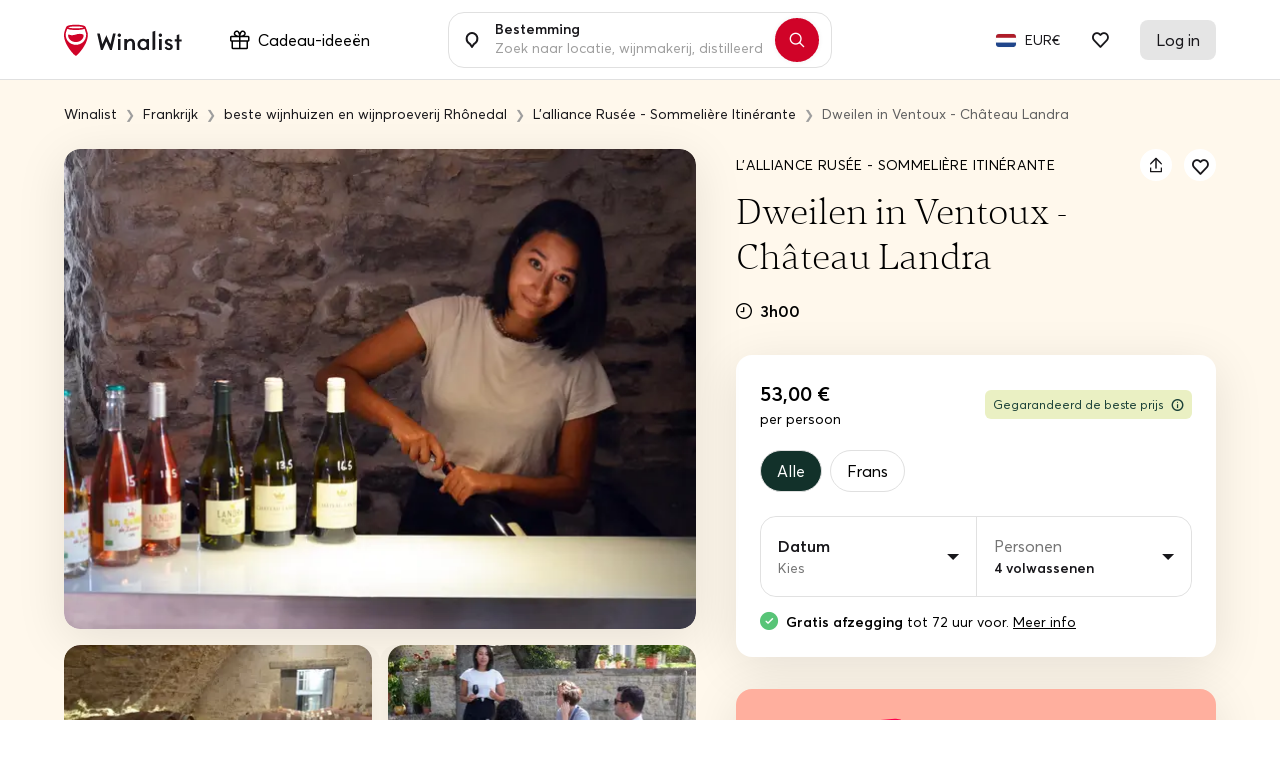

--- FILE ---
content_type: text/html; charset=UTF-8
request_url: https://www.winalist.nl/experiences/2016/dweilen-in-ventoux-chateau-landra
body_size: 50977
content:

<!DOCTYPE html>
<html lang="nl" class="no-js">
    <head>
        <meta charset="utf-8"/>
        <title>Dweilen in Ventoux - Château Landra</title>

        <link rel="apple-touch-icon" href="/apple-touch-icon.png">

        <meta name="viewport" content="width=device-width, initial-scale=1">
        <meta name="description" content="Een 360-graden meeslepende escapade, bij de koning van de natuurlijke wijnen, om wijn te leren en te begrijpen: van de wijnstok tot de kelder, door de vatenkelder, u zult de geschiedenis van het landgoed kennen, evenals zijn manier van werken. Proef 5 cuvées blind en leer je gevoelens onder woorden te brengen, in een vrolijke en ontspannen sfeer.">
        <meta name="twitter:card" content="summary" />
        <meta name="twitter:site" content="@Winalist" />
        <meta name="twitter:creator" content="@Winalist" />
        <meta property="og:title" content="Dweilen in Ventoux - Château Landra" />
        <meta property="og:type" content="website" />
        <meta property="og:image" content="https://media.winalist.com/prod/uploads/UTFflzJONAK8.jpg?twic=v1/cover=1920" />
        <meta property="og:description" content="Een 360-graden meeslepende escapade, bij de koning van de natuurlijke wijnen, om wijn te leren en te begrijpen: van de wijnstok tot de kelder, door de vatenkelder, u zult de geschiedenis van het landgoed kennen, evenals zijn manier van werken. Proef 5 cuvées blind en leer je gevoelens onder woorden te brengen, in een vrolijke en ontspannen sfeer." />
        <meta property="og:locale" content="nl_NL" />
        <meta property="og:site_name" content="Winalist" />
        <meta property="og:url" content="https://www.winalist.nl/experiences/2016/dweilen-in-ventoux-chateau-landra"/>

        
                    <meta property="product:availability_circle_origin.latitude" content="43.995578">
            <meta property="product:availability_circle_origin.longitude" content="5.082929">
            <meta property="product:availability_circle_radius_unit" content="km">
            <meta property="product:availability_circle_radius" content="30">
        
        <meta name="p:domain_verify" content="f2fc10ed06da34dc67ebeed3035ed3af"/>
        <meta name="fb:app_id" content="432852340251825"/>
        <meta name="robots" content="max-image-preview:large">
        <meta name="csrfToken" content="PHjnTR6JYsJvrmfJONNMbYPIokLwgcUUyAUwxGrU9XOeUW30gOtC6KW6/AJG8I1EZ/3B6XFdz19zwCBsc7tjRu0Kk3dP+Z+/56qbdJXnpCbxM1GlXbKUF65mWsbm03bZkd6fZ3bGvSUDm/bZEjz7bg==">

                    <meta name="robots" content="noindex,nofollow">
        
        <link rel="preload" href="https://cdn.winalist.com/dist/fonts/Averta-Regular.woff2" as="font" type="font/woff2" crossorigin>
        <link rel="preload" href="https://cdn.winalist.com/dist/fonts/Averta-Bold.woff2" as="font" type="font/woff2" crossorigin>
        <link rel="preload" href="https://cdn.winalist.com/dist/fonts/Averta-Semibold.woff2" as="font" type="font/woff2" crossorigin>

                
                <link rel="stylesheet" href="https://cdn.winalist.com/dist/front.1d1a9832e0a02dacfee1.css">

        
                    <link rel="canonical" href="https://www.winalist.nl/hosts/1033/l-alliance-rusee-sommeliere-itinerante">
        
        
                            
        
        
        
        

                                                        <link rel="alternate" href="https://www.winalist.de/experiences/2016/mopp-in-ventoux-chateau-landra" hreflang="de" />
                                                                                                <link rel="alternate" href="https://www.winalist.com/experiences/2016/mop-in-ventoux-chateau-landra" hreflang="en" />
                                                                    <link rel="alternate" href="https://www.winalist.com/experiences/2016/mop-in-ventoux-chateau-landra" hreflang="x-default" />
                                                                <link rel="alternate" href="https://www.winalist.ca/experiences/2016/mop-in-ventoux-chateau-landra" hreflang="en-CA" />
                                                                                                <link rel="alternate" href="https://www.winalist.co.uk/experiences/2016/mop-in-ventoux-chateau-landra" hreflang="en-GB" />
                                                                                                <link rel="alternate" href="https://www.winalist.es/experiences/2016/fregona-en-ventoux-chateau-landra" hreflang="es" />
                                                                                                <link rel="alternate" href="https://www.winalist.fr/experiences/2016/vadrouille-en-ventoux-chateau-landra" hreflang="fr" />
                                                                                                <link rel="alternate" href="https://www.winalist.it/experiences/2016/scopa-a-ventoux-chateau-landra" hreflang="it" />
                                                                                                <link rel="alternate" href="https://www.winalist.nl/experiences/2016/dweilen-in-ventoux-chateau-landra" hreflang="nl" />
                                                                                                <link rel="alternate" href="https://www.winalist.pt/experiences/2016/mop-em-ventoux-chateau-landra" hreflang="pt" />
                                                                                                <link rel="alternate" href="https://www.winalist.com.br/experiences/2016/mop-em-ventoux-chateau-landra" hreflang="pt-BR" />
                                                                                                <link rel="alternate" href="https://www.winalist.fi/experiences/2016/moppi-ventouxissa-chateau-landra" hreflang="fi" />
                                                                                                <link rel="alternate" href="https://www.winalist.se/experiences/2016/mopp-i-ventoux-chateau-landra" hreflang="se" />
                                                                                                <link rel="alternate" href="https://www.winalist.cn/experiences/2016/wang-tu-tuo-ba-chateau-landra" hreflang="zh" />
                                                                                                <link rel="alternate" href="https://www.winalist.jp/experiences/2016/vu-anto-unomoppu-chateau-landra" hreflang="ja" />
                                                                    
        

        <script type="application/ld+json"></script>
        
        
        
                    <script type="application/ld+json">{
    "@context": "https://schema.org",
    "@type": "Organization",
    "name": "Winalist",
    "url": "https://www.winalist.nl",
    "logo": "https://www.winalist.fr/img/assets/logo.png",
    "sameAs": [
        "https://www.instagram.com/winalist_com/",
        "https://www.facebook.com/winalist/",
        "https://twitter.com/winalist",
        "https://www.linkedin.com/company/winalist/",
        "https://www.pinterest.fr/winalist/"
    ]
}</script>
        
        
                                <!-- Google Tag Manager -->
        <!-- End Google Tag Manager -->

    <!-- Google Tag Manager -->
    <script>(function(w,d,s,l,i){w[l]=w[l]||[];w[l].push({'gtm.start':new Date().getTime(),event:'gtm.js'});var f=d.getElementsByTagName(s)[0],j=d.createElement(s);j.async=true;j.src="https://ilm.winalist.com/c0pcfqppvwo.js?"+i;f.parentNode.insertBefore(j,f);})(window,document,'script','dataLayer','9wx=aWQ9R1RNLVAyTTNHUzg%3D&page=2');</script>
    <!-- End Google Tag Manager -->
        
        <script>(function(e){const r=e.querySelectorAll("html")[0];r.className=r.className.replace(/(^|s)no-js(s|$)/,"$1js$2")})(document,window,0);</script>
        <script>
/* <![CDATA[ */
const winalist_vars = {
        'error_messages': {
        'phoneInput': [
            'Ongeldig telefoonnummer',
            'Ongeldige landcode',
            'Te kort',
            'Te lang',
            'Ongeldig nummer'
        ]
    }
};
/* ]]> */
</script>

        
        
        
            </head>

    <body class="font-body   "
        data-env="prod"
        data-lang="nl_NL"
        data-connected="false"
        data-currency-iso="EUR"
        data-currency-locale="fr_FR"
        data-currency-rate="1"
        data-controller="Experience"
        data-distinct-id=""
        data-route-category="Experience"
        data-session="null"
        data-is-bot="true"
        data-wishes="[]"
        data-url-toggle-like="/wish/toggle"
        data-url-content-modal-wish="/wishlist/wish-modal-content"
        >

                
            <!-- Google Tag Manager (noscript) -->
        <!-- End Google Tag Manager (noscript) -->

    <!-- Google Tag Manager (noscript) -->
<noscript><iframe src="https://ilm.winalist.com/ns.html?id=GTM-P2M3GS8" height="0" width="0" style="display:none;visibility:hidden"></iframe></noscript>
<!-- End Google Tag Manager (noscript) -->

                
        
        
        
        

                                                                                             <nav id="nav-bar" class="fixed w-full top-0 main-navbar  scrolled ">
    <div id="gift-mega-menu" class="hidden border">
    <div class="gift-mega-menu-content max-w-full mx-auto text-black flex justify-center py-8">
                <div class="flex-col column-container hidden xl:flex">
            <span class="text-lg font-semibold mb-5">Cadeaubonnen</span>

            <ul class="taxonomies-list mb-4">
                                    <li class="py-1 text-sm">
                        <span data-redirect-go="aHR0cHM6Ly93d3cud2luYWxpc3QubmwvZ2lmdC9zZWxlY3Q/YW1vdW50PTUw"
                            class="hover:underline cursor-pointer"
                        >
                            Cadeaubon € 50
                        </span>
                    </li>
                                    <li class="py-1 text-sm">
                        <span data-redirect-go="aHR0cHM6Ly93d3cud2luYWxpc3QubmwvZ2lmdC9zZWxlY3Q/YW1vdW50PTEwMA=="
                            class="hover:underline cursor-pointer"
                        >
                            Cadeaubon € 100
                        </span>
                    </li>
                                    <li class="py-1 text-sm">
                        <span data-redirect-go="aHR0cHM6Ly93d3cud2luYWxpc3QubmwvZ2lmdC9zZWxlY3Q/YW1vdW50PTE1MA=="
                            class="hover:underline cursor-pointer"
                        >
                            Cadeaubon € 150
                        </span>
                    </li>
                            </ul>

            <button type="button" data-redirect-go="aHR0cHM6Ly93d3cud2luYWxpc3QubmwvZ2lmdC9yZWRlZW0="
                class="btn btn-sm text-sm max-w-xs btn-deep-green mt-auto animate-slide">
                <span class="btn-content inline-flex items-center justify-center">
                    Gebruik je cadeaubon
                    <svg xmlns="http://www.w3.org/2000/svg" width="16" height="16" viewBox="0 0 16 16" fill="none" class="ml-2">
    <path d="M8.50007 1.85784L14.6422 8L8.50007 14.1422" stroke-width="2" stroke-linecap="round" stroke-linejoin="round"/>
    <path d="M14.3579 8L1.35791 8" stroke-width="2" stroke-linecap="round" stroke-linejoin="round"/>
</svg>                </span>
            </button>
        </div>

                <div class="vertical-separator hidden xl:flex"></div>

                <div class="flex flex-col column-container ">
            <span class="text-lg font-semibold mb-5">Inspiratie</span>

            <div class="flex taxonomies-list">
                <div class="flex-1 w-full">
                    <ul>
                                                    <li class="py-1 text-sm">
                                <a href="https://www.winalist.nl/gift/cards/cadeau-idee-man" class="hover:underline w-full">
                                    Cadeau-idee Voor hem
                                </a>
                            </li>
                                                    <li class="py-1 text-sm">
                                <a href="https://www.winalist.nl/gift/cards/cadeau-idee-vrouw" class="hover:underline w-full">
                                    Cadeau-idee Voor haar
                                </a>
                            </li>
                                                    <li class="py-1 text-sm">
                                <a href="https://www.winalist.nl/gift/cards/cadeau-idee-papa" class="hover:underline w-full">
                                    Cadeau-idee Voor papa
                                </a>
                            </li>
                                                    <li class="py-1 text-sm">
                                <a href="https://www.winalist.nl/gift/cards/cadeau-idee-mama" class="hover:underline w-full">
                                    Cadeau-idee voor mama
                                </a>
                            </li>
                                                    <li class="py-1 text-sm">
                                <a href="https://www.winalist.nl/gift/cards/cadeau-idee-ouders" class="hover:underline w-full">
                                    Cadeau-idee Voor ouders
                                </a>
                            </li>
                                            </ul>
                </div>

                            </div>
        </div>

                <div class="vertical-separator "></div>

                <div class="flex flex-col column-container larger-container ">
            <span class="text-lg font-semibold mb-5">
                Gelegenheden
            </span>

            <div class="flex mb-4 taxonomies-list">
                <div class="flex-1 w-full">
                    <ul>
                                                    <li class="py-1 text-sm">
                                <a href="https://www.winalist.nl/gift/cards/kerstcadeau-ideeen" class="hover:underline w-full">
                                    <span>Kerstmis cadeau-idee</span>
                                                                    </a>
                            </li>
                                                    <li class="py-1 text-sm">
                                <a href="https://www.winalist.nl/gift/cards/sinterklaas-surprise-cadeau-ideeen" class="hover:underline w-full">
                                    <span>Sinterklaas-surprise cadeau-idee</span>
                                                                    </a>
                            </li>
                                                    <li class="py-1 text-sm">
                                <a href="https://www.winalist.nl/gift/cards/pensioencadeau-idee" class="hover:underline w-full">
                                    <span>Pensioen cadeau-idee</span>
                                                                    </a>
                            </li>
                                                    <li class="py-1 text-sm">
                                <a href="https://www.winalist.nl/gift/cards/moederdag" class="hover:underline w-full">
                                    <span>Moederdag cadeau-idee</span>
                                                                    </a>
                            </li>
                                            </ul>
                </div>

                                    <div class="flex-1 w-1/2 pl-2">
                        <ul>
                                                            <li class="py-1 text-sm">
                                    <a href="https://www.winalist.nl/gift/cards/vaderdag" class="hover:underline w-full">
                                        Vaderdag cadeau-idee
                                    </a>
                                </li>
                                                            <li class="py-1 text-sm">
                                    <a href="https://www.winalist.nl/gift/cards/valentijnsdag-cadeau-ideeen" class="hover:underline w-full">
                                        Valentijnsdag cadeau-idee
                                    </a>
                                </li>
                                                            <li class="py-1 text-sm">
                                    <a href="https://www.winalist.nl/gift/cards/huwelijkscadeaus" class="hover:underline w-full">
                                        Bruiloft cadeau-idee
                                    </a>
                                </li>
                                                            <li class="py-1 text-sm">
                                    <a href="https://www.winalist.nl/gift/cards/verjaardagscadeaus" class="hover:underline w-full">
                                        Verjaardag cadeau-idee
                                    </a>
                                </li>
                                                    </ul>
                    </div>
                            </div>

            <button type="button" data-redirect-go="aHR0cHM6Ly93d3cud2luYWxpc3QubmwvZ2lmdC9jYXJkcw=="
                class="btn btn-sm text-sm max-w-xs btn-deep-green mt-auto animate-slide">
                <span class="btn-content inline-flex items-center justify-center px-4">
                    Bekijk alle cadeau-ideeën
                    <svg xmlns="http://www.w3.org/2000/svg" width="16" height="16" viewBox="0 0 16 16" fill="none" class="ml-2">
    <path d="M8.50007 1.85784L14.6422 8L8.50007 14.1422" stroke-width="2" stroke-linecap="round" stroke-linejoin="round"/>
    <path d="M14.3579 8L1.35791 8" stroke-width="2" stroke-linecap="round" stroke-linejoin="round"/>
</svg>                </span>
            </button>
        </div>

                <div class="vertical-separator "></div>

                <div class="flex flex-col column-container">
            <span class="text-lg font-semibold mb-5">Budget</span>

            <ul class="taxonomies-list mb-4 taxonomies-list">
                                    <li class="py-1 text-sm">
                        <span data-redirect-go="aHR0cHM6Ly93d3cud2luYWxpc3QubmwvZ2lmdC9jYXJkcz9wcmljZV9tYXg9NTA="
                            class="hover:underline cursor-pointer"
                        >
                            Cadeaus onder € 50
                        </span>
                    </li>
                                    <li class="py-1 text-sm">
                        <span data-redirect-go="aHR0cHM6Ly93d3cud2luYWxpc3QubmwvZ2lmdC9jYXJkcz9wcmljZV9tYXg9MTAw"
                            class="hover:underline cursor-pointer"
                        >
                            Cadeaus onder € 100
                        </span>
                    </li>
                            </ul>
        </div>

            </div>
</div>

	<div class="flex items-center justify-between mx-auto py-5 px-4 relative lg:max-w-6xl w-full lg:px-12 xl:px-0">
        <div class="flex items-center">
                            <span data-redirect-go="aHR0cHM6Ly93d3cud2luYWxpc3Qubmw="
                    id="winalist-logo" class="inline-flex justify-start items-center cursor-pointer">
                    <div id="normal-logo" class="flex justify-center items-center">
                        <img src="https://cdn.winalist.com/img/assets/new_logo_red_black.svg" alt="Winalist-logo" class="h-8"/>
                    </div>

                    <div id="white-logo" class="flex justify-center items-center">
                        <img src="https://cdn.winalist.com/img/assets/new_logo_full_white.svg" alt="Winalist-logo" class="h-8"/>
                    </div>
                </span>
            
            <span class="px-4 py-2 rounded-lg ml-8 hidden lg:flex items-center"
                  data-gift-mega-menu
                  tabindex="0"
                  aria-haspopup="true"
                  aria-expanded="false"
            >
                    <div class="mr-2 flex-shrink-0">
                        <svg width="20" height="19" viewBox="0 0 20 19" fill="none" xmlns="http://www.w3.org/2000/svg" class="w-5 h-5 object-contain">
    <path d="M18 5.25131H14.7113C14.7478 5.22037 14.7853 5.19037 14.8209 5.15756C15.1057 4.9046 15.3351 4.59561 15.495 4.24992C15.6549 3.90423 15.7417 3.52927 15.75 3.1485C15.7623 2.73194 15.6894 2.31726 15.5356 1.92992C15.3819 1.54258 15.1506 1.19075 14.856 0.896026C14.5613 0.601304 14.2096 0.369911 13.8223 0.216053C13.435 0.0621946 13.0203 -0.0108821 12.6038 0.00130888C12.2228 0.00951374 11.8477 0.0962635 11.5018 0.256128C11.156 0.415992 10.8468 0.645529 10.5938 0.930371C10.2436 1.33621 9.9589 1.79422 9.75 2.28787C9.5411 1.79422 9.25642 1.33621 8.90625 0.930371C8.65318 0.645529 8.34405 0.415992 7.99818 0.256128C7.65232 0.0962635 7.27718 0.00951374 6.89625 0.00130888C6.47969 -0.0108821 6.06503 0.0621946 5.67774 0.216053C5.29044 0.369911 4.93868 0.601304 4.64405 0.896026C4.34941 1.19075 4.11812 1.54258 3.96438 1.92992C3.81064 2.31726 3.73768 2.73194 3.75 3.1485C3.75833 3.52927 3.84514 3.90423 4.005 4.24992C4.16486 4.59561 4.39434 4.9046 4.67906 5.15756C4.71469 5.1885 4.75219 5.2185 4.78875 5.25131H1.5C1.10218 5.25131 0.720644 5.40934 0.43934 5.69065C0.158035 5.97195 0 6.35348 0 6.75131V9.75131C0 10.1491 0.158035 10.5307 0.43934 10.812C0.720644 11.0933 1.10218 11.2513 1.5 11.2513V17.2513C1.5 17.6491 1.65804 18.0307 1.93934 18.312C2.22064 18.5933 2.60218 18.7513 3 18.7513H16.5C16.8978 18.7513 17.2794 18.5933 17.5607 18.312C17.842 18.0307 18 17.6491 18 17.2513V11.2513C18.3978 11.2513 18.7794 11.0933 19.0607 10.812C19.342 10.5307 19.5 10.1491 19.5 9.75131V6.75131C19.5 6.35348 19.342 5.97195 19.0607 5.69065C18.7794 5.40934 18.3978 5.25131 18 5.25131ZM11.7188 1.92412C11.8375 1.79298 11.9821 1.68781 12.1434 1.61522C12.3047 1.54262 12.4793 1.50415 12.6562 1.50225H12.7022C12.9095 1.50354 13.1145 1.54621 13.3052 1.62775C13.4958 1.70929 13.6683 1.82806 13.8124 1.9771C13.9566 2.12615 14.0695 2.30246 14.1447 2.49572C14.2198 2.68898 14.2556 2.89529 14.25 3.10256C14.2481 3.27946 14.2096 3.45406 14.137 3.6154C14.0644 3.77673 13.9593 3.92131 13.8281 4.04006C12.9384 4.82756 11.4619 5.10506 10.5469 5.20256C10.6594 4.20975 10.9688 2.76693 11.7188 1.92412ZM5.71031 1.95787C6.00088 1.66733 6.39441 1.50325 6.80531 1.50131H6.85125C7.02815 1.50322 7.20275 1.54168 7.36409 1.61428C7.52542 1.68688 7.67 1.79205 7.78875 1.92318C8.57531 2.81193 8.85281 4.28568 8.95031 5.19693C8.03906 5.10318 6.56531 4.82193 5.67656 4.03537C5.54543 3.91662 5.44026 3.77204 5.36766 3.61071C5.29506 3.44938 5.2566 3.27478 5.25469 3.09787C5.24887 2.88715 5.28593 2.67745 5.36361 2.48149C5.44128 2.28552 5.55796 2.10738 5.70656 1.95787H5.71031ZM1.5 6.75131H9V9.75131H1.5V6.75131ZM3 11.2513H9V17.2513H3V11.2513ZM16.5 17.2513H10.5V11.2513H16.5V17.2513ZM18 9.75131H10.5V6.75131H18V9.75131Z" fill="#18171B"/>
</svg>
                                            </div>
                    Cadeau-ideeën
            </span>
        </div>

        <span class="text-above-input">
            +3250 wijn- en sterke drank-ervaringen
        </span>

        <div class="container-search-bar">
            <div class="search-bar w-full max-w-sm z-50 md:flex relative always-showed showed">
                <label for="nav_search_bar" class="p-4">
    <svg width="14" height="16" viewBox="0 0 14 16" fill="none" xmlns="http://www.w3.org/2000/svg">
    <g id="Group 1">
        <g id="Group">
            <path id="Vector" d="M4.19087 11.3676L4.19085 11.3675C2.64221 10.3876 1.59965 8.61828 1.60157 6.58645C1.6045 3.46891 4.13553 0.951612 7.0903 1.00071C10.0045 1.04915 12.4016 3.50689 12.4016 6.59201C12.4016 8.62675 11.3542 10.3976 9.80034 11.3751C9.36365 11.6498 8.99957 12.0113 8.71508 12.4192C8.71507 12.4193 8.71507 12.4193 8.71506 12.4193L7.00158 14.8759L5.28784 12.4189C5.28784 12.4189 5.28784 12.4189 5.28784 12.4189C4.99536 11.9996 4.6233 11.6412 4.19087 11.3676Z" stroke="#18171B" stroke-width="2"/>
        </g>
    </g>
</svg>
</label>

<div class="aa-input-container flex flex-grow relative"
    id="aa-input-container"
    data-country-url="https://www.winalist.nl/s/countries/%slug%"
    data-region-url="https://www.winalist.nl/s/regions/%slug%"
    data-city-url="https://www.winalist.nl/s/cities/%slug%"
    data-url-search="https://www.winalist.nl/s/hosts?lat=setlat&amp;lng=setlng&amp;destination=setdestination&amp;location=setlocation">
    <input aria-label="Typ hier om te zoeken naar wijnhuizen, ervaringen of locaties"
        type="search"
        id="nav_search_bar"
                class="no-style w-full aa-search-input bg-white"
        placeholder="Zoek naar locatie, wijnmakerij, distilleerderij..."
        name="nav_search_bar" autocomplete="off" value=""
        data-around-me="Kijk wat er bij mij in de omgeving is"
        data-no-result="Geen resultaten"
        data-see-all-results="Bekijk alle resultaten voor &quot;{0}&quot;"
        data-around-me-url="https://www.winalist.nl/s/hosts?aroundme=1"
        data-host="Host" data-experience="Ervaring" data-country="Land"
        data-region="Regio" data-city="Stad" data-appellation="Benaming"
        data-gift-package="Cadeaupakket"
        data-person="1 Persoon" data-persons="{0} personen"
        data-enable-gift-search="0"
        data-see-all-results-gift="Bekijk alle cadeaupakketten"
    />
    <label for="nav_search_bar" class="label-input-search pointer-events-none">
        Bestemming
    </label>

    <button type="button"
            class="hidden absolute text-tiny text-black right-0 focus:outline-none absolute-vertically-center hover:bg-gray-100 transition-all duration-150 ease-in-out bottom-0 flex items-center justify-center p-4 h-6 w-6 leading-6 rounded-full clear-search-bar-input"
    >
        <i class="icon icon-cross"></i>
    </button>
</div>

    <button type="button" class="search-button btn btn-me-red rounded-full p-3 mx-3 shadow focus:outline-none flex justify-center items-center"
            aria-label="Zoeken"
            data-url="https://www.winalist.nl/s/results?keyword=">
        <i class="icon icon-search"></i>
    </button>

                <div class="dropdown-suggestions-host-destination" 
    data-url="https://www.winalist.nl/suggestions-host-destination-dropdown"
    
    
    
    >
    <button type="button" class="aroundMe focus:outline-none flex items-center hover-light-gray px-4 py-3 font-semibold">
        <i class="icon icon-location w-10 h-10 border rounded-lg brand-mobile flex justify-center items-center mr-4 bg-gray-100"></i>
        Ervaringen in mijn omgeving
    </button>

        <div class="recently-viewed-hosts flex flex-col"></div>
    <div class="top-wineries flex flex-col"></div>
    <div class="top-destinations flex flex-col"></div>
</div>            </div>

                    </div>


		<div class="hidden lg:flex items-center justify-end">
			<ul class="flex">
                
                                    <li class="navbar-item">
                        <button type="button"
                            class="btn-language flex justify-center items-center focus:outline-0 focus:outline-none p-2 pr-1">
                            <span class='flag flag-xs '><img src='https://cdn.winalist.com/img/assets/flags/svg/nl.svg' alt='Vlag nl' width='28' class='twic flag flag-sm '/></span>
                        </button>

                        <button type="button"
                            class="btn-currency flex justify-center items-center focus:outline-0 focus:outline-none p-2 pl-1 text-sm">
                            EUR€
                        </button>
                    </li>
                    <li>
                        <span data-redirect-go="aHR0cHM6Ly93d3cud2luYWxpc3Qubmwvd2lzaGxpc3QvZ3Vlc3Q="
                            class="pl-6 pr-8 cursor-pointer"
                            aria-label="Gastenverlanglijst">
                            <div class="relative">
                                <i class="icon icon-heart font-semibold pb-1"></i>
                                <span class="nbWishes flex hidden">0</span>
                            </div>
                        </span>
                    </li>
                
				<li>
                                            <span data-redirect-go="aHR0cHM6Ly93d3cud2luYWxpc3QubmwvYWNjb3VudC9sb2dpbg=="
                            id="my-account"
                            class="flex justify-center items-center rounded-lg px-4 py-2 cursor-pointer">
                            <span class="whitespace-no-wrap">
                                Log in
                            </span>
                        </span>
                    				</li>
			</ul>
		</div>
        <div class="lg:hidden flex">
                            <button type="button" data-drawer-tag="search-bar-mobile" aria-label="Mobiele zoekbalk"
                        class="md:hidden bg-transparent focus:outline-none px-3">
                    <i class="icon icon-search text-xl"></i>
                </button>

                <span data-redirect-go="aHR0cHM6Ly93d3cud2luYWxpc3Qubmwvd2lzaGxpc3QvZ3Vlc3Q="
                    class="pl-3 pr-5">
                    <div class="relative">
                        <i class="icon icon-heart text-lg"></i>
                        <span class="nbWishes flex hidden">0</span>
                    </div>
                </span>
                        <button type="button" data-drawer-tag="burger-menu" aria-label="Hamburgermenu"
                    class="bg-transparent focus:outline-none pl-2">
                <i class="icon icon-list text-lg"></i>
            </button>
        </div>
	</div>


</nav>
<div class="nav-overlay"></div>


<x-drawer class="hidden" data-button-tag="burger-menu" data-direction="right" data-width="w-full md:w-1/2" data-no-padding-bottom="true">
    <div class="flex flex-col h-full">
        <div class="flex flex-col justify-between">
            <span class="uppercase text-xs font-semibold text-me-deep-green mb-2">Verken per regio:</span>
                            <button type="button" class="flex items-center w-full focus:outline-none text-me-deep-green font-semibold text-2xl my-1"
                        data-drawer-tag="explore-by-region" data-country-id="1">
                    Frankrijk
                </button>
                            <button type="button" class="flex items-center w-full focus:outline-none text-me-deep-green font-semibold text-2xl my-1"
                        data-drawer-tag="explore-by-region" data-country-id="2">
                    Spanje
                </button>
                            <button type="button" class="flex items-center w-full focus:outline-none text-me-deep-green font-semibold text-2xl my-1"
                        data-drawer-tag="explore-by-region" data-country-id="3">
                    België
                </button>
                            <button type="button" class="flex items-center w-full focus:outline-none text-me-deep-green font-semibold text-2xl my-1"
                        data-drawer-tag="explore-by-region" data-country-id="4">
                    Italië
                </button>
                            <button type="button" class="flex items-center w-full focus:outline-none text-me-deep-green font-semibold text-2xl my-1"
                        data-drawer-tag="explore-by-region" data-country-id="42">
                    Canada
                </button>
                            <button type="button" class="flex items-center w-full focus:outline-none text-me-deep-green font-semibold text-2xl my-1"
                        data-drawer-tag="explore-by-region" data-country-id="83">
                    Duitsland
                </button>
                            <button type="button" class="flex items-center w-full focus:outline-none text-me-deep-green font-semibold text-2xl my-1"
                        data-drawer-tag="explore-by-region" data-country-id="86">
                    Griekenland
                </button>
                            <button type="button" class="flex items-center w-full focus:outline-none text-me-deep-green font-semibold text-2xl my-1"
                        data-drawer-tag="explore-by-region" data-country-id="176">
                    Polen
                </button>
                            <button type="button" class="flex items-center w-full focus:outline-none text-me-deep-green font-semibold text-2xl my-1"
                        data-drawer-tag="explore-by-region" data-country-id="177">
                    Portugal
                </button>
                            <button type="button" class="flex items-center w-full focus:outline-none text-me-deep-green font-semibold text-2xl my-1"
                        data-drawer-tag="explore-by-region" data-country-id="201">
                    Slovenië
                </button>
                            <button type="button" class="flex items-center w-full focus:outline-none text-me-deep-green font-semibold text-2xl my-1"
                        data-drawer-tag="explore-by-region" data-country-id="212">
                    Zwitserland
                </button>
                            <button type="button" class="flex items-center w-full focus:outline-none text-me-deep-green font-semibold text-2xl my-1"
                        data-drawer-tag="explore-by-region" data-country-id="231">
                    Verenigd Koninkrijk
                </button>
                            <button type="button" class="flex items-center w-full focus:outline-none text-me-deep-green font-semibold text-2xl my-1"
                        data-drawer-tag="explore-by-region" data-country-id="232">
                    Verenigde Staten
                </button>
                    </div>

        <div class="flex flex-col pt-5">
            
            <button type="button" data-drawer-tag="discover-selection"
                class="bg-transparent focus:outline-none font-semibold text-lg py-1 text-left flex items-center mb-5">
                <svg width="20" height="19" viewBox="0 0 20 19" fill="none" xmlns="http://www.w3.org/2000/svg" class="w-6 h-6 object-contain flex-shrink-0 mr-3">
    <path d="M18 5.25131H14.7113C14.7478 5.22037 14.7853 5.19037 14.8209 5.15756C15.1057 4.9046 15.3351 4.59561 15.495 4.24992C15.6549 3.90423 15.7417 3.52927 15.75 3.1485C15.7623 2.73194 15.6894 2.31726 15.5356 1.92992C15.3819 1.54258 15.1506 1.19075 14.856 0.896026C14.5613 0.601304 14.2096 0.369911 13.8223 0.216053C13.435 0.0621946 13.0203 -0.0108821 12.6038 0.00130888C12.2228 0.00951374 11.8477 0.0962635 11.5018 0.256128C11.156 0.415992 10.8468 0.645529 10.5938 0.930371C10.2436 1.33621 9.9589 1.79422 9.75 2.28787C9.5411 1.79422 9.25642 1.33621 8.90625 0.930371C8.65318 0.645529 8.34405 0.415992 7.99818 0.256128C7.65232 0.0962635 7.27718 0.00951374 6.89625 0.00130888C6.47969 -0.0108821 6.06503 0.0621946 5.67774 0.216053C5.29044 0.369911 4.93868 0.601304 4.64405 0.896026C4.34941 1.19075 4.11812 1.54258 3.96438 1.92992C3.81064 2.31726 3.73768 2.73194 3.75 3.1485C3.75833 3.52927 3.84514 3.90423 4.005 4.24992C4.16486 4.59561 4.39434 4.9046 4.67906 5.15756C4.71469 5.1885 4.75219 5.2185 4.78875 5.25131H1.5C1.10218 5.25131 0.720644 5.40934 0.43934 5.69065C0.158035 5.97195 0 6.35348 0 6.75131V9.75131C0 10.1491 0.158035 10.5307 0.43934 10.812C0.720644 11.0933 1.10218 11.2513 1.5 11.2513V17.2513C1.5 17.6491 1.65804 18.0307 1.93934 18.312C2.22064 18.5933 2.60218 18.7513 3 18.7513H16.5C16.8978 18.7513 17.2794 18.5933 17.5607 18.312C17.842 18.0307 18 17.6491 18 17.2513V11.2513C18.3978 11.2513 18.7794 11.0933 19.0607 10.812C19.342 10.5307 19.5 10.1491 19.5 9.75131V6.75131C19.5 6.35348 19.342 5.97195 19.0607 5.69065C18.7794 5.40934 18.3978 5.25131 18 5.25131ZM11.7188 1.92412C11.8375 1.79298 11.9821 1.68781 12.1434 1.61522C12.3047 1.54262 12.4793 1.50415 12.6562 1.50225H12.7022C12.9095 1.50354 13.1145 1.54621 13.3052 1.62775C13.4958 1.70929 13.6683 1.82806 13.8124 1.9771C13.9566 2.12615 14.0695 2.30246 14.1447 2.49572C14.2198 2.68898 14.2556 2.89529 14.25 3.10256C14.2481 3.27946 14.2096 3.45406 14.137 3.6154C14.0644 3.77673 13.9593 3.92131 13.8281 4.04006C12.9384 4.82756 11.4619 5.10506 10.5469 5.20256C10.6594 4.20975 10.9688 2.76693 11.7188 1.92412ZM5.71031 1.95787C6.00088 1.66733 6.39441 1.50325 6.80531 1.50131H6.85125C7.02815 1.50322 7.20275 1.54168 7.36409 1.61428C7.52542 1.68688 7.67 1.79205 7.78875 1.92318C8.57531 2.81193 8.85281 4.28568 8.95031 5.19693C8.03906 5.10318 6.56531 4.82193 5.67656 4.03537C5.54543 3.91662 5.44026 3.77204 5.36766 3.61071C5.29506 3.44938 5.2566 3.27478 5.25469 3.09787C5.24887 2.88715 5.28593 2.67745 5.36361 2.48149C5.44128 2.28552 5.55796 2.10738 5.70656 1.95787H5.71031ZM1.5 6.75131H9V9.75131H1.5V6.75131ZM3 11.2513H9V17.2513H3V11.2513ZM16.5 17.2513H10.5V11.2513H16.5V17.2513ZM18 9.75131H10.5V6.75131H18V9.75131Z" fill="#18171B"/>
</svg>

                Cadeau-ideeën
            </button>

            <button type="button" data-redirect-go="aHR0cHM6Ly93d3cud2luYWxpc3QuY29tL2Jsb2cv"
                class="font-semibold text-lg py-1 text-left">
                Gidsen en blog
            </button>

            
            <button type="button" data-redirect-go="aHR0cHM6Ly93d3cud2luYWxpc3QubmwvYnVzaW5lc3M="
                class="font-semibold text-lg py-1 text-left">
                Zakelijke evenementen
            </button>

            <button type="button" data-redirect-go="aHR0cHM6Ly93d3cud2luYWxpc3QubmwvYWRkLXlvdXItZXhwZXJpZW5jZQ=="
                    class="mt-4 py-1 text-left">
                Voeg je ervaring toe
            </button>

            <button type="button" data-redirect-go="aHR0cHM6Ly93d3cud2luYWxpc3QubmwvZmFx"
                class="py-1 text-left">
                Helpcentrum
            </button>
        </div>

        <div class="flex flex-col mt-auto pt-6 pb-8">
                            <span data-redirect-go="aHR0cHM6Ly93d3cud2luYWxpc3QubmwvYWNjb3VudC9sb2dpbg=="
                    class="btn btn-deep-green flex justify-center items-center w-full my-6">
                    Log in
                    <i class="icon icon-user ml-2"></i>
                </span>
            
            <div>
                <div class="flex justify-between items-center">
                    <button type="button"
                            class="btn-language flex justify-center items-center btn px-4 py-2 mr-2 focus:outline-0 bg-transparent shadow-none h-10 w-full border border-gray-200">
                        <span class='flag flag-xs mr-2 '><img src='https://cdn.winalist.com/img/assets/flags/svg/nl.svg' alt='Vlag nl' width='28' class='twic flag flag-sm '/></span> Nederlands
                    </button>

                    <button type="button"
                            class="btn-currency flex justify-center items-center btn px-4 py-2 ml-2 focus:outline-0 bg-transparent shadow-none h-10 w-full border border-gray-200">
                        EUR, €
                    </button>
                </div>
            </div>
        </div>
    </div>
</x-drawer>
<x-drawer class="hidden" data-button-tag="discover-selection" data-direction="right" data-width="w-full md:w-1/2" data-default-close-button="false" data-no-padding="true">
    <div class="p-4">
        <div class="flex justify-between">
            <button type="button" class="btn btn-transparent p-0 closeDrawer">
                <i class="icon icon-angle-left text-lg px-2 pt-2"></i>
            </button>
            <button type="button" class="btn btn-transparent p-0 closeDrawer">
                <i class="icon icon-cross text-lg px-2 pt-1"></i>
            </button>
        </div>

        <div class="p-6 flex flex-col">
            <span class="uppercase text-lg font-semibold text-me-deep-green mb-2">Cadeaubonnen</span>
                            <span data-redirect-go="aHR0cHM6Ly93d3cud2luYWxpc3QubmwvZ2lmdC9zZWxlY3Q/YW1vdW50PTUw"
                    class="py-1 text-base w-full"
                >
                    Cadeaubon € 50
                </span>
                            <span data-redirect-go="aHR0cHM6Ly93d3cud2luYWxpc3QubmwvZ2lmdC9zZWxlY3Q/YW1vdW50PTEwMA=="
                    class="py-1 text-base w-full"
                >
                    Cadeaubon € 100
                </span>
                            <span data-redirect-go="aHR0cHM6Ly93d3cud2luYWxpc3QubmwvZ2lmdC9zZWxlY3Q/YW1vdW50PTE1MA=="
                    class="py-1 text-base w-full"
                >
                    Cadeaubon € 150
                </span>
            
            <button type="button" data-redirect-go="aHR0cHM6Ly93d3cud2luYWxpc3QubmwvZ2lmdC9yZWRlZW0="
                class="btn btn-sm text-sm max-w-xs btn-deep-green mt-4 animate-slide">
                <span class="btn-content inline-flex items-center justify-center">
                    Gebruik je cadeaubon
                    <svg xmlns="http://www.w3.org/2000/svg" width="16" height="16" viewBox="0 0 16 16" fill="none" class="ml-2">
    <path d="M8.50007 1.85784L14.6422 8L8.50007 14.1422" stroke-width="2" stroke-linecap="round" stroke-linejoin="round"/>
    <path d="M14.3579 8L1.35791 8" stroke-width="2" stroke-linecap="round" stroke-linejoin="round"/>
</svg>                </span>
            </button>

            <span class="uppercase text-lg font-semibold text-me-deep-green mt-10 mb-2">Ontdek onze selecties:</span>

                            <span data-redirect-go="aHR0cHM6Ly93d3cud2luYWxpc3QubmwvZ2lmdC9jYXJkcy9rZXJzdGNhZGVhdS1pZGVlZW4=" class="py-1 text-base w-full">
                    Kerstmis cadeau-idee
                </span>
                            <span data-redirect-go="aHR0cHM6Ly93d3cud2luYWxpc3QubmwvZ2lmdC9jYXJkcy9zaW50ZXJrbGFhcy1zdXJwcmlzZS1jYWRlYXUtaWRlZWVu" class="py-1 text-base w-full">
                    Sinterklaas-surprise cadeau-idee
                </span>
                            <span data-redirect-go="aHR0cHM6Ly93d3cud2luYWxpc3QubmwvZ2lmdC9jYXJkcy9wZW5zaW9lbmNhZGVhdS1pZGVl" class="py-1 text-base w-full">
                    Pensioen cadeau-idee
                </span>
                            <span data-redirect-go="aHR0cHM6Ly93d3cud2luYWxpc3QubmwvZ2lmdC9jYXJkcy9tb2VkZXJkYWc=" class="py-1 text-base w-full">
                    Moederdag cadeau-idee
                </span>
                            <span data-redirect-go="aHR0cHM6Ly93d3cud2luYWxpc3QubmwvZ2lmdC9jYXJkcy92YWRlcmRhZw==" class="py-1 text-base w-full">
                    Vaderdag cadeau-idee
                </span>
                            <span data-redirect-go="aHR0cHM6Ly93d3cud2luYWxpc3QubmwvZ2lmdC9jYXJkcy92YWxlbnRpam5zZGFnLWNhZGVhdS1pZGVlZW4=" class="py-1 text-base w-full">
                    Valentijnsdag cadeau-idee
                </span>
                            <span data-redirect-go="aHR0cHM6Ly93d3cud2luYWxpc3QubmwvZ2lmdC9jYXJkcy9odXdlbGlqa3NjYWRlYXVz" class="py-1 text-base w-full">
                    Bruiloft cadeau-idee
                </span>
                            <span data-redirect-go="aHR0cHM6Ly93d3cud2luYWxpc3QubmwvZ2lmdC9jYXJkcy92ZXJqYWFyZGFnc2NhZGVhdXM=" class="py-1 text-base w-full">
                    Verjaardag cadeau-idee
                </span>
            
                            <span data-redirect-go="aHR0cHM6Ly93d3cud2luYWxpc3QubmwvZ2lmdC9jYXJkcy9jYWRlYXUtaWRlZS1tYW4=" class="py-1 text-base w-full">
                    Cadeau-idee Voor hem
                </span>
                            <span data-redirect-go="aHR0cHM6Ly93d3cud2luYWxpc3QubmwvZ2lmdC9jYXJkcy9jYWRlYXUtaWRlZS12cm91dw==" class="py-1 text-base w-full">
                    Cadeau-idee Voor haar
                </span>
                            <span data-redirect-go="aHR0cHM6Ly93d3cud2luYWxpc3QubmwvZ2lmdC9jYXJkcy9jYWRlYXUtaWRlZS1wYXBh" class="py-1 text-base w-full">
                    Cadeau-idee Voor papa
                </span>
                            <span data-redirect-go="aHR0cHM6Ly93d3cud2luYWxpc3QubmwvZ2lmdC9jYXJkcy9jYWRlYXUtaWRlZS1tYW1h" class="py-1 text-base w-full">
                    Cadeau-idee voor mama
                </span>
                            <span data-redirect-go="aHR0cHM6Ly93d3cud2luYWxpc3QubmwvZ2lmdC9jYXJkcy9jYWRlYXUtaWRlZS1vdWRlcnM=" class="py-1 text-base w-full">
                    Cadeau-idee Voor ouders
                </span>
            
            <button type="button" data-redirect-go="aHR0cHM6Ly93d3cud2luYWxpc3QubmwvZ2lmdC9jYXJkcw=="
                class="btn btn-sm text-sm max-w-xs btn-deep-green mt-6 animate-slide">
                <span class="btn-content inline-flex items-center justify-center px-4">
                    Bekijk alle cadeau-ideeën
                    <svg xmlns="http://www.w3.org/2000/svg" width="16" height="16" viewBox="0 0 16 16" fill="none" class="ml-2">
    <path d="M8.50007 1.85784L14.6422 8L8.50007 14.1422" stroke-width="2" stroke-linecap="round" stroke-linejoin="round"/>
    <path d="M14.3579 8L1.35791 8" stroke-width="2" stroke-linecap="round" stroke-linejoin="round"/>
</svg>                </span>
            </button>

            
            <span class="uppercase text-lg font-semibold text-me-deep-green mt-10 mb-2">Budget</span>
                            <span data-redirect-go="aHR0cHM6Ly93d3cud2luYWxpc3QubmwvZ2lmdC9jYXJkcz9wcmljZV9tYXg9NTA="
                    class="py-1 text-base w-full"
                >
                    Cadeaus onder € 50
                </span>
                            <span data-redirect-go="aHR0cHM6Ly93d3cud2luYWxpc3QubmwvZ2lmdC9jYXJkcz9wcmljZV9tYXg9MTAw"
                    class="py-1 text-base w-full"
                >
                    Cadeaus onder € 100
                </span>
                    </div>
    </div>
</x-drawer>
<x-drawer class="hidden" data-button-tag="explore-by-region" data-direction="right"
        data-width="w-full md:w-1/2" data-default-close-button="false" data-no-padding="true"
>
    <div class="p-4">
        <div class="flex justify-between">
            <button type="button" class="btn btn-transparent p-0 closeDrawer">
                <i class="icon icon-angle-left text-lg px-2 pt-2"></i>
            </button>
            <button type="button" class="btn btn-transparent p-0 closeDrawer" data-close-drawers-on-click>
                <i class="icon icon-cross text-lg px-2 pt-1"></i>
            </button>
        </div>

                <div class="py-6 flex flex-col">
            <div id="content-explore-by-region">
                                    <div class="hidden flex flex-col" data-country-regions="1">
                                                    <button type="button" data-redirect-go="aHR0cHM6Ly93d3cud2luYWxpc3QubmwvcmVnaW9ucy9lbHphcw=="
                                class="text-left focus:outline-none text-me-deep-green font-semibold text-2xl my-1">
                                Elzas
                            </button>
                                                    <button type="button" data-redirect-go="aHR0cHM6Ly93d3cud2luYWxpc3QubmwvcmVnaW9ucy9iZWF1am9sYWlz"
                                class="text-left focus:outline-none text-me-deep-green font-semibold text-2xl my-1">
                                Beaujolais
                            </button>
                                                    <button type="button" data-redirect-go="aHR0cHM6Ly93d3cud2luYWxpc3QubmwvcmVnaW9ucy9ib3JkZWF1eA=="
                                class="text-left focus:outline-none text-me-deep-green font-semibold text-2xl my-1">
                                Bordeaux
                            </button>
                                                    <button type="button" data-redirect-go="aHR0cHM6Ly93d3cud2luYWxpc3QubmwvcmVnaW9ucy9ib3VyZ29nbmU="
                                class="text-left focus:outline-none text-me-deep-green font-semibold text-2xl my-1">
                                Bourgogne
                            </button>
                                                    <button type="button" data-redirect-go="aHR0cHM6Ly93d3cud2luYWxpc3QubmwvcmVnaW9ucy9jaGFtcGFnbmU="
                                class="text-left focus:outline-none text-me-deep-green font-semibold text-2xl my-1">
                                Champagne
                            </button>
                                                    <button type="button" data-redirect-go="aHR0cHM6Ly93d3cud2luYWxpc3QubmwvcmVnaW9ucy9jb3JzaWNh"
                                class="text-left focus:outline-none text-me-deep-green font-semibold text-2xl my-1">
                                Corsica
                            </button>
                                                    <button type="button" data-redirect-go="aHR0cHM6Ly93d3cud2luYWxpc3QubmwvcmVnaW9ucy9sYW5ndWVkb2Mtcm91c3NpbGxvbg=="
                                class="text-left focus:outline-none text-me-deep-green font-semibold text-2xl my-1">
                                Languedoc-Roussillon
                            </button>
                                                    <button type="button" data-redirect-go="aHR0cHM6Ly93d3cud2luYWxpc3QubmwvcmVnaW9ucy9sb2lyZS12YWxsZWk="
                                class="text-left focus:outline-none text-me-deep-green font-semibold text-2xl my-1">
                                Loire-vallei
                            </button>
                                                    <button type="button" data-redirect-go="aHR0cHM6Ly93d3cud2luYWxpc3QubmwvcmVnaW9ucy9yaG9uZXZhbGxlaQ=="
                                class="text-left focus:outline-none text-me-deep-green font-semibold text-2xl my-1">
                                Rhônevallei
                            </button>
                                                    <button type="button" data-redirect-go="aHR0cHM6Ly93d3cud2luYWxpc3QubmwvcmVnaW9ucy9zYXZvaWU="
                                class="text-left focus:outline-none text-me-deep-green font-semibold text-2xl my-1">
                                Savoie
                            </button>
                                                    <button type="button" data-redirect-go="aHR0cHM6Ly93d3cud2luYWxpc3QubmwvcmVnaW9ucy96dWlkLXdlc3Q="
                                class="text-left focus:outline-none text-me-deep-green font-semibold text-2xl my-1">
                                Zuid West
                            </button>
                                                    <button type="button" data-redirect-go="aHR0cHM6Ly93d3cud2luYWxpc3QubmwvcmVnaW9ucy9pbGUtZGUtZnJhbmNl"
                                class="text-left focus:outline-none text-me-deep-green font-semibold text-2xl my-1">
                                Ile-de-France
                            </button>
                                                    <button type="button" data-redirect-go="aHR0cHM6Ly93d3cud2luYWxpc3QubmwvcmVnaW9ucy9wcm92ZW5jZQ=="
                                class="text-left focus:outline-none text-me-deep-green font-semibold text-2xl my-1">
                                Provence
                            </button>
                                                    <button type="button" data-redirect-go="aHR0cHM6Ly93d3cud2luYWxpc3QubmwvcmVnaW9ucy9jb2duYWM="
                                class="text-left focus:outline-none text-me-deep-green font-semibold text-2xl my-1">
                                Cognac
                            </button>
                                                    <button type="button" data-redirect-go="aHR0cHM6Ly93d3cud2luYWxpc3QubmwvcmVnaW9ucy9sb3JyYWluZQ=="
                                class="text-left focus:outline-none text-me-deep-green font-semibold text-2xl my-1">
                                Lorraine
                            </button>
                                                    <button type="button" data-redirect-go="aHR0cHM6Ly93d3cud2luYWxpc3QubmwvcmVnaW9ucy9ub3JtYW5kaWU="
                                class="text-left focus:outline-none text-me-deep-green font-semibold text-2xl my-1">
                                Normandië
                            </button>
                        
                        <button type="button" data-redirect-go="aHR0cHM6Ly93d3cud2luYWxpc3QubmwvY291bnRyaWVzL2ZyYW5rcmlqaw=="
                            class="text-left focus:outline-none text-me-deep-green font-semibold mt-6">
                            Toon alles
                        </button>
                    </div>
                                    <div class="hidden flex flex-col" data-country-regions="2">
                                                    <button type="button" data-redirect-go="aHR0cHM6Ly93d3cud2luYWxpc3QubmwvcmVnaW9ucy9jYXRhbG9uaWU="
                                class="text-left focus:outline-none text-me-deep-green font-semibold text-2xl my-1">
                                Catalonië
                            </button>
                                                    <button type="button" data-redirect-go="aHR0cHM6Ly93d3cud2luYWxpc3QubmwvcmVnaW9ucy9jYXN0aWxpZS1lbi1sZW9u"
                                class="text-left focus:outline-none text-me-deep-green font-semibold text-2xl my-1">
                                Castilië en León
                            </button>
                                                    <button type="button" data-redirect-go="aHR0cHM6Ly93d3cud2luYWxpc3QubmwvcmVnaW9ucy9hbmRhbHVzaWU="
                                class="text-left focus:outline-none text-me-deep-green font-semibold text-2xl my-1">
                                Andalusië
                            </button>
                                                    <button type="button" data-redirect-go="aHR0cHM6Ly93d3cud2luYWxpc3QubmwvcmVnaW9ucy9jYXN0aWxpZS1sYS1tYW5jaGE="
                                class="text-left focus:outline-none text-me-deep-green font-semibold text-2xl my-1">
                                Castilië-La Mancha
                            </button>
                                                    <button type="button" data-redirect-go="aHR0cHM6Ly93d3cud2luYWxpc3QubmwvcmVnaW9ucy9yaW9qYQ=="
                                class="text-left focus:outline-none text-me-deep-green font-semibold text-2xl my-1">
                                Rioja
                            </button>
                                                    <button type="button" data-redirect-go="aHR0cHM6Ly93d3cud2luYWxpc3QubmwvcmVnaW9ucy9uYXZhcnJh"
                                class="text-left focus:outline-none text-me-deep-green font-semibold text-2xl my-1">
                                Navarra
                            </button>
                                                    <button type="button" data-redirect-go="aHR0cHM6Ly93d3cud2luYWxpc3QubmwvcmVnaW9ucy9nYWxpY2ll"
                                class="text-left focus:outline-none text-me-deep-green font-semibold text-2xl my-1">
                                Galicië
                            </button>
                                                    <button type="button" data-redirect-go="aHR0cHM6Ly93d3cud2luYWxpc3QubmwvcmVnaW9ucy9jYW5hcmlzY2hlLWVpbGFuZGVu"
                                class="text-left focus:outline-none text-me-deep-green font-semibold text-2xl my-1">
                                Canarische eilanden
                            </button>
                                                    <button type="button" data-redirect-go="aHR0cHM6Ly93d3cud2luYWxpc3QubmwvcmVnaW9ucy9kZS1iYWxlYXJlbg=="
                                class="text-left focus:outline-none text-me-deep-green font-semibold text-2xl my-1">
                                De Balearen
                            </button>
                                                    <button type="button" data-redirect-go="aHR0cHM6Ly93d3cud2luYWxpc3QubmwvcmVnaW9ucy92YWxlbmNpYQ=="
                                class="text-left focus:outline-none text-me-deep-green font-semibold text-2xl my-1">
                                Valencia
                            </button>
                                                    <button type="button" data-redirect-go="aHR0cHM6Ly93d3cud2luYWxpc3QubmwvcmVnaW9ucy9iYXNrZW5sYW5k"
                                class="text-left focus:outline-none text-me-deep-green font-semibold text-2xl my-1">
                                Baskenland
                            </button>
                                                    <button type="button" data-redirect-go="aHR0cHM6Ly93d3cud2luYWxpc3QubmwvcmVnaW9ucy9leHRyZW1hZHVyYQ=="
                                class="text-left focus:outline-none text-me-deep-green font-semibold text-2xl my-1">
                                Extremadura
                            </button>
                                                    <button type="button" data-redirect-go="aHR0cHM6Ly93d3cud2luYWxpc3QubmwvcmVnaW9ucy9tdXJjaWE="
                                class="text-left focus:outline-none text-me-deep-green font-semibold text-2xl my-1">
                                Murcia
                            </button>
                                                    <button type="button" data-redirect-go="aHR0cHM6Ly93d3cud2luYWxpc3QubmwvcmVnaW9ucy9hcmFnb24="
                                class="text-left focus:outline-none text-me-deep-green font-semibold text-2xl my-1">
                                Aragon
                            </button>
                                                    <button type="button" data-redirect-go="aHR0cHM6Ly93d3cud2luYWxpc3QubmwvcmVnaW9ucy9jYW50YWJyaWU="
                                class="text-left focus:outline-none text-me-deep-green font-semibold text-2xl my-1">
                                Cantabrië
                            </button>
                                                    <button type="button" data-redirect-go="aHR0cHM6Ly93d3cud2luYWxpc3QubmwvcmVnaW9ucy9hc3R1cmll"
                                class="text-left focus:outline-none text-me-deep-green font-semibold text-2xl my-1">
                                Asturië
                            </button>
                                                    <button type="button" data-redirect-go="aHR0cHM6Ly93d3cud2luYWxpc3QubmwvcmVnaW9ucy9tYWRyaWQ="
                                class="text-left focus:outline-none text-me-deep-green font-semibold text-2xl my-1">
                                Madrid
                            </button>
                        
                        <button type="button" data-redirect-go="aHR0cHM6Ly93d3cud2luYWxpc3QubmwvY291bnRyaWVzL3NwYW5qZQ=="
                            class="text-left focus:outline-none text-me-deep-green font-semibold mt-6">
                            Toon alles
                        </button>
                    </div>
                                    <div class="hidden flex flex-col" data-country-regions="3">
                                                    <button type="button" data-redirect-go="aHR0cHM6Ly93d3cud2luYWxpc3QubmwvcmVnaW9ucy92bGFhbmRlcmVu"
                                class="text-left focus:outline-none text-me-deep-green font-semibold text-2xl my-1">
                                Vlaanderen
                            </button>
                                                    <button type="button" data-redirect-go="aHR0cHM6Ly93d3cud2luYWxpc3QubmwvcmVnaW9ucy93YWxsb25pZQ=="
                                class="text-left focus:outline-none text-me-deep-green font-semibold text-2xl my-1">
                                Wallonië
                            </button>
                        
                        <button type="button" data-redirect-go="aHR0cHM6Ly93d3cud2luYWxpc3QubmwvY291bnRyaWVzL2JlbGdpZQ=="
                            class="text-left focus:outline-none text-me-deep-green font-semibold mt-6">
                            Toon alles
                        </button>
                    </div>
                                    <div class="hidden flex flex-col" data-country-regions="4">
                                                    <button type="button" data-redirect-go="aHR0cHM6Ly93d3cud2luYWxpc3QubmwvcmVnaW9ucy9waWVkbW9udA=="
                                class="text-left focus:outline-none text-me-deep-green font-semibold text-2xl my-1">
                                Piedmont
                            </button>
                                                    <button type="button" data-redirect-go="aHR0cHM6Ly93d3cud2luYWxpc3QubmwvcmVnaW9ucy9lbWlsaWEtcm9tYWduYQ=="
                                class="text-left focus:outline-none text-me-deep-green font-semibold text-2xl my-1">
                                Emilia-Romagna
                            </button>
                                                    <button type="button" data-redirect-go="aHR0cHM6Ly93d3cud2luYWxpc3QubmwvcmVnaW9ucy90b3NjYW5l"
                                class="text-left focus:outline-none text-me-deep-green font-semibold text-2xl my-1">
                                Toscane
                            </button>
                                                    <button type="button" data-redirect-go="aHR0cHM6Ly93d3cud2luYWxpc3QubmwvcmVnaW9ucy92YWxsZS1kLWFvc3Rh"
                                class="text-left focus:outline-none text-me-deep-green font-semibold text-2xl my-1">
                                Valle d&#039;Aosta
                            </button>
                                                    <button type="button" data-redirect-go="aHR0cHM6Ly93d3cud2luYWxpc3QubmwvcmVnaW9ucy9sb21iYXJkaWpl"
                                class="text-left focus:outline-none text-me-deep-green font-semibold text-2xl my-1">
                                Lombardije
                            </button>
                                                    <button type="button" data-redirect-go="aHR0cHM6Ly93d3cud2luYWxpc3QubmwvcmVnaW9ucy90cmVudGluby1hbHRvLWFkaWdl"
                                class="text-left focus:outline-none text-me-deep-green font-semibold text-2xl my-1">
                                Trentino Alto Adige
                            </button>
                                                    <button type="button" data-redirect-go="aHR0cHM6Ly93d3cud2luYWxpc3QubmwvcmVnaW9ucy92ZW5ldG8="
                                class="text-left focus:outline-none text-me-deep-green font-semibold text-2xl my-1">
                                Veneto
                            </button>
                                                    <button type="button" data-redirect-go="aHR0cHM6Ly93d3cud2luYWxpc3QubmwvcmVnaW9ucy9saWd1cmll"
                                class="text-left focus:outline-none text-me-deep-green font-semibold text-2xl my-1">
                                Ligurië
                            </button>
                                                    <button type="button" data-redirect-go="aHR0cHM6Ly93d3cud2luYWxpc3QubmwvcmVnaW9ucy9tYXJjaGU="
                                class="text-left focus:outline-none text-me-deep-green font-semibold text-2xl my-1">
                                Marche
                            </button>
                                                    <button type="button" data-redirect-go="aHR0cHM6Ly93d3cud2luYWxpc3QubmwvcmVnaW9ucy91bWJyaWU="
                                class="text-left focus:outline-none text-me-deep-green font-semibold text-2xl my-1">
                                Umbrië
                            </button>
                                                    <button type="button" data-redirect-go="aHR0cHM6Ly93d3cud2luYWxpc3QubmwvcmVnaW9ucy9sYXppbw=="
                                class="text-left focus:outline-none text-me-deep-green font-semibold text-2xl my-1">
                                Lazio
                            </button>
                                                    <button type="button" data-redirect-go="aHR0cHM6Ly93d3cud2luYWxpc3QubmwvcmVnaW9ucy9hYnJ1enpv"
                                class="text-left focus:outline-none text-me-deep-green font-semibold text-2xl my-1">
                                Abruzzo
                            </button>
                                                    <button type="button" data-redirect-go="aHR0cHM6Ly93d3cud2luYWxpc3QubmwvcmVnaW9ucy9tb2xpc2U="
                                class="text-left focus:outline-none text-me-deep-green font-semibold text-2xl my-1">
                                Molise
                            </button>
                                                    <button type="button" data-redirect-go="aHR0cHM6Ly93d3cud2luYWxpc3QubmwvcmVnaW9ucy9jYW1wYW5pYQ=="
                                class="text-left focus:outline-none text-me-deep-green font-semibold text-2xl my-1">
                                Campania
                            </button>
                                                    <button type="button" data-redirect-go="aHR0cHM6Ly93d3cud2luYWxpc3QubmwvcmVnaW9ucy9wdWdsaWE="
                                class="text-left focus:outline-none text-me-deep-green font-semibold text-2xl my-1">
                                Puglia
                            </button>
                                                    <button type="button" data-redirect-go="aHR0cHM6Ly93d3cud2luYWxpc3QubmwvcmVnaW9ucy9iYXNpbGljYXRh"
                                class="text-left focus:outline-none text-me-deep-green font-semibold text-2xl my-1">
                                Basilicata
                            </button>
                                                    <button type="button" data-redirect-go="aHR0cHM6Ly93d3cud2luYWxpc3QubmwvcmVnaW9ucy9jYWxhYnJpZQ=="
                                class="text-left focus:outline-none text-me-deep-green font-semibold text-2xl my-1">
                                Calabrië
                            </button>
                                                    <button type="button" data-redirect-go="aHR0cHM6Ly93d3cud2luYWxpc3QubmwvcmVnaW9ucy9zaWNpbGll"
                                class="text-left focus:outline-none text-me-deep-green font-semibold text-2xl my-1">
                                Sicilië
                            </button>
                                                    <button type="button" data-redirect-go="aHR0cHM6Ly93d3cud2luYWxpc3QubmwvcmVnaW9ucy9zYXJkaW5pZQ=="
                                class="text-left focus:outline-none text-me-deep-green font-semibold text-2xl my-1">
                                Sardinië
                            </button>
                                                    <button type="button" data-redirect-go="aHR0cHM6Ly93d3cud2luYWxpc3QubmwvcmVnaW9ucy9zYW4tbWFyaW5v"
                                class="text-left focus:outline-none text-me-deep-green font-semibold text-2xl my-1">
                                San Marino
                            </button>
                                                    <button type="button" data-redirect-go="aHR0cHM6Ly93d3cud2luYWxpc3QubmwvcmVnaW9ucy9mcml1bGk="
                                class="text-left focus:outline-none text-me-deep-green font-semibold text-2xl my-1">
                                Friuli
                            </button>
                        
                        <button type="button" data-redirect-go="aHR0cHM6Ly93d3cud2luYWxpc3QubmwvY291bnRyaWVzL2l0YWxpZQ=="
                            class="text-left focus:outline-none text-me-deep-green font-semibold mt-6">
                            Toon alles
                        </button>
                    </div>
                                    <div class="hidden flex flex-col" data-country-regions="42">
                                                    <button type="button" data-redirect-go="aHR0cHM6Ly93d3cud2luYWxpc3QubmwvcmVnaW9ucy9vbnRhcmlv"
                                class="text-left focus:outline-none text-me-deep-green font-semibold text-2xl my-1">
                                Ontario
                            </button>
                        
                        <button type="button" data-redirect-go="aHR0cHM6Ly93d3cud2luYWxpc3QubmwvY291bnRyaWVzL2NhbmFkYQ=="
                            class="text-left focus:outline-none text-me-deep-green font-semibold mt-6">
                            Toon alles
                        </button>
                    </div>
                                    <div class="hidden flex flex-col" data-country-regions="83">
                                                    <button type="button" data-redirect-go="aHR0cHM6Ly93d3cud2luYWxpc3QubmwvcmVnaW9ucy9yaWpubGFuZA=="
                                class="text-left focus:outline-none text-me-deep-green font-semibold text-2xl my-1">
                                Rijnland
                            </button>
                                                    <button type="button" data-redirect-go="aHR0cHM6Ly93d3cud2luYWxpc3QubmwvcmVnaW9ucy9oZXNzZW4="
                                class="text-left focus:outline-none text-me-deep-green font-semibold text-2xl my-1">
                                Hessen
                            </button>
                                                    <button type="button" data-redirect-go="aHR0cHM6Ly93d3cud2luYWxpc3QubmwvcmVnaW9ucy9mcmFua2VubGFuZA=="
                                class="text-left focus:outline-none text-me-deep-green font-semibold text-2xl my-1">
                                Frankenland
                            </button>
                                                    <button type="button" data-redirect-go="aHR0cHM6Ly93d3cud2luYWxpc3QubmwvcmVnaW9ucy9iYWRlbi1sYW5k"
                                class="text-left focus:outline-none text-me-deep-green font-semibold text-2xl my-1">
                                Baden-land
                            </button>
                                                    <button type="button" data-redirect-go="aHR0cHM6Ly93d3cud2luYWxpc3QubmwvcmVnaW9ucy9zYWtzZW4="
                                class="text-left focus:outline-none text-me-deep-green font-semibold text-2xl my-1">
                                Saksen
                            </button>
                                                    <button type="button" data-redirect-go="aHR0cHM6Ly93d3cud2luYWxpc3QubmwvcmVnaW9ucy9zYWFsZS11bnN0cnV0"
                                class="text-left focus:outline-none text-me-deep-green font-semibold text-2xl my-1">
                                Saale-Unstrut
                            </button>
                                                    <button type="button" data-redirect-go="aHR0cHM6Ly93d3cud2luYWxpc3QubmwvcmVnaW9ucy9wYWx0cw=="
                                class="text-left focus:outline-none text-me-deep-green font-semibold text-2xl my-1">
                                Palts
                            </button>
                                                    <button type="button" data-redirect-go="aHR0cHM6Ly93d3cud2luYWxpc3QubmwvcmVnaW9ucy9tb2V6ZWw="
                                class="text-left focus:outline-none text-me-deep-green font-semibold text-2xl my-1">
                                Moezel
                            </button>
                        
                        <button type="button" data-redirect-go="aHR0cHM6Ly93d3cud2luYWxpc3QubmwvY291bnRyaWVzL2R1aXRzbGFuZA=="
                            class="text-left focus:outline-none text-me-deep-green font-semibold mt-6">
                            Toon alles
                        </button>
                    </div>
                                    <div class="hidden flex flex-col" data-country-regions="86">
                                                    <button type="button" data-redirect-go="aHR0cHM6Ly93d3cud2luYWxpc3QubmwvcmVnaW9ucy9tYWNlZG9uaWU="
                                class="text-left focus:outline-none text-me-deep-green font-semibold text-2xl my-1">
                                Macedonië
                            </button>
                                                    <button type="button" data-redirect-go="aHR0cHM6Ly93d3cud2luYWxpc3QubmwvcmVnaW9ucy9lcGlydXM="
                                class="text-left focus:outline-none text-me-deep-green font-semibold text-2xl my-1">
                                Epirus
                            </button>
                                                    <button type="button" data-redirect-go="aHR0cHM6Ly93d3cud2luYWxpc3QubmwvcmVnaW9ucy90aGVzc2FsaWU="
                                class="text-left focus:outline-none text-me-deep-green font-semibold text-2xl my-1">
                                Thessalië
                            </button>
                                                    <button type="button" data-redirect-go="aHR0cHM6Ly93d3cud2luYWxpc3QubmwvcmVnaW9ucy9pb25pc2NoZS1laWxhbmRlbg=="
                                class="text-left focus:outline-none text-me-deep-green font-semibold text-2xl my-1">
                                Ionische eilanden
                            </button>
                                                    <button type="button" data-redirect-go="aHR0cHM6Ly93d3cud2luYWxpc3QubmwvcmVnaW9ucy9wZWxvcG9ubmVzb3M="
                                class="text-left focus:outline-none text-me-deep-green font-semibold text-2xl my-1">
                                Peloponnesos
                            </button>
                                                    <button type="button" data-redirect-go="aHR0cHM6Ly93d3cud2luYWxpc3QubmwvcmVnaW9ucy9lZ2Vpc2NoZS1laWxhbmRlbg=="
                                class="text-left focus:outline-none text-me-deep-green font-semibold text-2xl my-1">
                                Egeïsche eilanden
                            </button>
                                                    <button type="button" data-redirect-go="aHR0cHM6Ly93d3cud2luYWxpc3QubmwvcmVnaW9ucy9rcmV0YQ=="
                                class="text-left focus:outline-none text-me-deep-green font-semibold text-2xl my-1">
                                Kreta
                            </button>
                        
                        <button type="button" data-redirect-go="aHR0cHM6Ly93d3cud2luYWxpc3QubmwvY291bnRyaWVzL2dyaWVrZW5sYW5k"
                            class="text-left focus:outline-none text-me-deep-green font-semibold mt-6">
                            Toon alles
                        </button>
                    </div>
                                    <div class="hidden flex flex-col" data-country-regions="176">
                                                    <button type="button" data-redirect-go="aHR0cHM6Ly93d3cud2luYWxpc3QubmwvcmVnaW9ucy96aWVsb25hLWdvcmE="
                                class="text-left focus:outline-none text-me-deep-green font-semibold text-2xl my-1">
                                Zielona Góra
                            </button>
                                                    <button type="button" data-redirect-go="aHR0cHM6Ly93d3cud2luYWxpc3QubmwvcmVnaW9ucy9sdWJsaW4="
                                class="text-left focus:outline-none text-me-deep-green font-semibold text-2xl my-1">
                                Lublin
                            </button>
                                                    <button type="button" data-redirect-go="aHR0cHM6Ly93d3cud2luYWxpc3QubmwvcmVnaW9ucy9uZWRlci1zaWxlemll"
                                class="text-left focus:outline-none text-me-deep-green font-semibold text-2xl my-1">
                                Neder-Silezië
                            </button>
                                                    <button type="button" data-redirect-go="aHR0cHM6Ly93d3cud2luYWxpc3QubmwvcmVnaW9ucy9rbGVpbi1wb2xlbg=="
                                class="text-left focus:outline-none text-me-deep-green font-semibold text-2xl my-1">
                                Klein-Polen
                            </button>
                                                    <button type="button" data-redirect-go="aHR0cHM6Ly93d3cud2luYWxpc3QubmwvcmVnaW9ucy9zdWJrYXJwYXRlbg=="
                                class="text-left focus:outline-none text-me-deep-green font-semibold text-2xl my-1">
                                Subkarpaten
                            </button>
                        
                        <button type="button" data-redirect-go="aHR0cHM6Ly93d3cud2luYWxpc3QubmwvY291bnRyaWVzL3BvbGVu"
                            class="text-left focus:outline-none text-me-deep-green font-semibold mt-6">
                            Toon alles
                        </button>
                    </div>
                                    <div class="hidden flex flex-col" data-country-regions="177">
                                                    <button type="button" data-redirect-go="aHR0cHM6Ly93d3cud2luYWxpc3QubmwvcmVnaW9ucy92aW5oby12ZXJkZQ=="
                                class="text-left focus:outline-none text-me-deep-green font-semibold text-2xl my-1">
                                Vinho Verde
                            </button>
                                                    <button type="button" data-redirect-go="aHR0cHM6Ly93d3cud2luYWxpc3QubmwvcmVnaW9ucy9kb3Vyby12YWxsZWk="
                                class="text-left focus:outline-none text-me-deep-green font-semibold text-2xl my-1">
                                Douro-vallei
                            </button>
                                                    <button type="button" data-redirect-go="aHR0cHM6Ly93d3cud2luYWxpc3QubmwvcmVnaW9ucy90ZXJyYXMtZG8tZGFv"
                                class="text-left focus:outline-none text-me-deep-green font-semibold text-2xl my-1">
                                Terras do Dão
                            </button>
                                                    <button type="button" data-redirect-go="aHR0cHM6Ly93d3cud2luYWxpc3QubmwvcmVnaW9ucy9iZWlyYS1hdGxhbnRpY28="
                                class="text-left focus:outline-none text-me-deep-green font-semibold text-2xl my-1">
                                Beira Atlântico
                            </button>
                                                    <button type="button" data-redirect-go="aHR0cHM6Ly93d3cud2luYWxpc3QubmwvcmVnaW9ucy9iZWlyYS1pbnRlcmlldXI="
                                class="text-left focus:outline-none text-me-deep-green font-semibold text-2xl my-1">
                                Beira interieur
                            </button>
                                                    <button type="button" data-redirect-go="aHR0cHM6Ly93d3cud2luYWxpc3QubmwvcmVnaW9ucy9saXNzYWJvbg=="
                                class="text-left focus:outline-none text-me-deep-green font-semibold text-2xl my-1">
                                Lissabon
                            </button>
                                                    <button type="button" data-redirect-go="aHR0cHM6Ly93d3cud2luYWxpc3QubmwvcmVnaW9ucy90ZWpv"
                                class="text-left focus:outline-none text-me-deep-green font-semibold text-2xl my-1">
                                Tejo
                            </button>
                                                    <button type="button" data-redirect-go="aHR0cHM6Ly93d3cud2luYWxpc3QubmwvcmVnaW9ucy9hbGVudGVqbw=="
                                class="text-left focus:outline-none text-me-deep-green font-semibold text-2xl my-1">
                                Alentejo
                            </button>
                                                    <button type="button" data-redirect-go="aHR0cHM6Ly93d3cud2luYWxpc3QubmwvcmVnaW9ucy9zZXR1YmFs"
                                class="text-left focus:outline-none text-me-deep-green font-semibold text-2xl my-1">
                                Setubal
                            </button>
                                                    <button type="button" data-redirect-go="aHR0cHM6Ly93d3cud2luYWxpc3QubmwvcmVnaW9ucy9hbGdhcnZl"
                                class="text-left focus:outline-none text-me-deep-green font-semibold text-2xl my-1">
                                Algarve
                            </button>
                                                    <button type="button" data-redirect-go="aHR0cHM6Ly93d3cud2luYWxpc3QubmwvcmVnaW9ucy90cmFzLW9zLW1vbnRlcw=="
                                class="text-left focus:outline-none text-me-deep-green font-semibold text-2xl my-1">
                                Trás-os-Montes
                            </button>
                                                    <button type="button" data-redirect-go="aHR0cHM6Ly93d3cud2luYWxpc3QubmwvcmVnaW9ucy9hem9yZW4="
                                class="text-left focus:outline-none text-me-deep-green font-semibold text-2xl my-1">
                                Azoren
                            </button>
                                                    <button type="button" data-redirect-go="aHR0cHM6Ly93d3cud2luYWxpc3QubmwvcmVnaW9ucy9tYWRlaXJh"
                                class="text-left focus:outline-none text-me-deep-green font-semibold text-2xl my-1">
                                Madeira
                            </button>
                                                    <button type="button" data-redirect-go="aHR0cHM6Ly93d3cud2luYWxpc3QubmwvcmVnaW9ucy90YXZvcmEtdmFyb3Nh"
                                class="text-left focus:outline-none text-me-deep-green font-semibold text-2xl my-1">
                                Távora-Varosa
                            </button>
                        
                        <button type="button" data-redirect-go="aHR0cHM6Ly93d3cud2luYWxpc3QubmwvY291bnRyaWVzL3BvcnR1Z2Fs"
                            class="text-left focus:outline-none text-me-deep-green font-semibold mt-6">
                            Toon alles
                        </button>
                    </div>
                                    <div class="hidden flex flex-col" data-country-regions="201">
                                                    <button type="button" data-redirect-go="aHR0cHM6Ly93d3cud2luYWxpc3QubmwvcmVnaW9ucy9wcmltb3Jza2E="
                                class="text-left focus:outline-none text-me-deep-green font-semibold text-2xl my-1">
                                Primorska
                            </button>
                                                    <button type="button" data-redirect-go="aHR0cHM6Ly93d3cud2luYWxpc3QubmwvcmVnaW9ucy9wb2RyYXZqZQ=="
                                class="text-left focus:outline-none text-me-deep-green font-semibold text-2xl my-1">
                                Podravje
                            </button>
                                                    <button type="button" data-redirect-go="aHR0cHM6Ly93d3cud2luYWxpc3QubmwvcmVnaW9ucy9wb3Nhdmpl"
                                class="text-left focus:outline-none text-me-deep-green font-semibold text-2xl my-1">
                                Posavje
                            </button>
                        
                        <button type="button" data-redirect-go="aHR0cHM6Ly93d3cud2luYWxpc3QubmwvY291bnRyaWVzL3Nsb3Zlbmll"
                            class="text-left focus:outline-none text-me-deep-green font-semibold mt-6">
                            Toon alles
                        </button>
                    </div>
                                    <div class="hidden flex flex-col" data-country-regions="212">
                                                    <button type="button" data-redirect-go="aHR0cHM6Ly93d3cud2luYWxpc3QubmwvcmVnaW9ucy9kdWl0c3RhbGlnLXp3aXRzZXJsYW5k"
                                class="text-left focus:outline-none text-me-deep-green font-semibold text-2xl my-1">
                                Duitstalig Zwitserland
                            </button>
                                                    <button type="button" data-redirect-go="aHR0cHM6Ly93d3cud2luYWxpc3QubmwvcmVnaW9ucy92YXVk"
                                class="text-left focus:outline-none text-me-deep-green font-semibold text-2xl my-1">
                                Vaud
                            </button>
                                                    <button type="button" data-redirect-go="aHR0cHM6Ly93d3cud2luYWxpc3QubmwvcmVnaW9ucy93YWxsaXM="
                                class="text-left focus:outline-none text-me-deep-green font-semibold text-2xl my-1">
                                Wallis
                            </button>
                                                    <button type="button" data-redirect-go="aHR0cHM6Ly93d3cud2luYWxpc3QubmwvcmVnaW9ucy90aWNpbm8="
                                class="text-left focus:outline-none text-me-deep-green font-semibold text-2xl my-1">
                                Ticino
                            </button>
                        
                        <button type="button" data-redirect-go="aHR0cHM6Ly93d3cud2luYWxpc3QubmwvY291bnRyaWVzL3p3aXRzZXJsYW5k"
                            class="text-left focus:outline-none text-me-deep-green font-semibold mt-6">
                            Toon alles
                        </button>
                    </div>
                                    <div class="hidden flex flex-col" data-country-regions="231">
                                                    <button type="button" data-redirect-go="aHR0cHM6Ly93d3cud2luYWxpc3QubmwvcmVnaW9ucy96dWlkd2VzdGVuLXZhbi1lbmdlbGFuZA=="
                                class="text-left focus:outline-none text-me-deep-green font-semibold text-2xl my-1">
                                Zuidwesten van Engeland
                            </button>
                                                    <button type="button" data-redirect-go="aHR0cHM6Ly93d3cud2luYWxpc3QubmwvcmVnaW9ucy96dWlkb29zdC1lbmdlbGFuZC1lbi1sb25kZW4="
                                class="text-left focus:outline-none text-me-deep-green font-semibold text-2xl my-1">
                                Zuidoost-Engeland en Londen
                            </button>
                                                    <button type="button" data-redirect-go="aHR0cHM6Ly93d3cud2luYWxpc3QubmwvcmVnaW9ucy93ZXN0LW1pZGxhbmRz"
                                class="text-left focus:outline-none text-me-deep-green font-semibold text-2xl my-1">
                                West Midlands
                            </button>
                                                    <button type="button" data-redirect-go="aHR0cHM6Ly93d3cud2luYWxpc3QubmwvcmVnaW9ucy95b3Jrc2hpcmUtZW4tZGUtaHVtYmVy"
                                class="text-left focus:outline-none text-me-deep-green font-semibold text-2xl my-1">
                                Yorkshire en de Humber
                            </button>
                                                    <button type="button" data-redirect-go="aHR0cHM6Ly93d3cud2luYWxpc3QubmwvcmVnaW9ucy9ub29yZHdlc3Rlbi12YW4tZW5nZWxhbmQ="
                                class="text-left focus:outline-none text-me-deep-green font-semibold text-2xl my-1">
                                Noordwesten van Engeland
                            </button>
                                                    <button type="button" data-redirect-go="aHR0cHM6Ly93d3cud2luYWxpc3QubmwvcmVnaW9ucy93YWxlcw=="
                                class="text-left focus:outline-none text-me-deep-green font-semibold text-2xl my-1">
                                Wales
                            </button>
                                                    <button type="button" data-redirect-go="aHR0cHM6Ly93d3cud2luYWxpc3QubmwvcmVnaW9ucy9ub29yZG9vc3QtZW5nZWxhbmQ="
                                class="text-left focus:outline-none text-me-deep-green font-semibold text-2xl my-1">
                                Noordoost-Engeland
                            </button>
                        
                        <button type="button" data-redirect-go="aHR0cHM6Ly93d3cud2luYWxpc3QubmwvY291bnRyaWVzL3ZlcmVuaWdkLWtvbmlua3Jpams="
                            class="text-left focus:outline-none text-me-deep-green font-semibold mt-6">
                            Toon alles
                        </button>
                    </div>
                                    <div class="hidden flex flex-col" data-country-regions="232">
                                                    <button type="button" data-redirect-go="aHR0cHM6Ly93d3cud2luYWxpc3QubmwvcmVnaW9ucy9uZXcteW9yaw=="
                                class="text-left focus:outline-none text-me-deep-green font-semibold text-2xl my-1">
                                New York
                            </button>
                                                    <button type="button" data-redirect-go="aHR0cHM6Ly93d3cud2luYWxpc3QubmwvcmVnaW9ucy9vcmVnb24="
                                class="text-left focus:outline-none text-me-deep-green font-semibold text-2xl my-1">
                                Oregon
                            </button>
                                                    <button type="button" data-redirect-go="aHR0cHM6Ly93d3cud2luYWxpc3QubmwvcmVnaW9ucy93YXNoaW5ndG9u"
                                class="text-left focus:outline-none text-me-deep-green font-semibold text-2xl my-1">
                                Washington
                            </button>
                                                    <button type="button" data-redirect-go="aHR0cHM6Ly93d3cud2luYWxpc3QubmwvcmVnaW9ucy9jYWxpZm9ybmll"
                                class="text-left focus:outline-none text-me-deep-green font-semibold text-2xl my-1">
                                Californië
                            </button>
                                                    <button type="button" data-redirect-go="aHR0cHM6Ly93d3cud2luYWxpc3QubmwvcmVnaW9ucy90ZXhhcw=="
                                class="text-left focus:outline-none text-me-deep-green font-semibold text-2xl my-1">
                                Texas
                            </button>
                                                    <button type="button" data-redirect-go="aHR0cHM6Ly93d3cud2luYWxpc3QubmwvcmVnaW9ucy92aXJnaW5pYQ=="
                                class="text-left focus:outline-none text-me-deep-green font-semibold text-2xl my-1">
                                Virginia
                            </button>
                                                    <button type="button" data-redirect-go="aHR0cHM6Ly93d3cud2luYWxpc3QubmwvcmVnaW9ucy9ub29yZC1jYXJvbGluYQ=="
                                class="text-left focus:outline-none text-me-deep-green font-semibold text-2xl my-1">
                                Noord Carolina
                            </button>
                                                    <button type="button" data-redirect-go="aHR0cHM6Ly93d3cud2luYWxpc3QubmwvcmVnaW9ucy9wZW5uc3lsdmFuaWE="
                                class="text-left focus:outline-none text-me-deep-green font-semibold text-2xl my-1">
                                Pennsylvania
                            </button>
                                                    <button type="button" data-redirect-go="aHR0cHM6Ly93d3cud2luYWxpc3QubmwvcmVnaW9ucy9vaGlv"
                                class="text-left focus:outline-none text-me-deep-green font-semibold text-2xl my-1">
                                Ohio
                            </button>
                                                    <button type="button" data-redirect-go="aHR0cHM6Ly93d3cud2luYWxpc3QubmwvcmVnaW9ucy9taWNoaWdhbg=="
                                class="text-left focus:outline-none text-me-deep-green font-semibold text-2xl my-1">
                                Michigan
                            </button>
                                                    <button type="button" data-redirect-go="aHR0cHM6Ly93d3cud2luYWxpc3QubmwvcmVnaW9ucy9taXNzb3VyaQ=="
                                class="text-left focus:outline-none text-me-deep-green font-semibold text-2xl my-1">
                                Missouri
                            </button>
                                                    <button type="button" data-redirect-go="aHR0cHM6Ly93d3cud2luYWxpc3QubmwvcmVnaW9ucy9rZW50dWNreQ=="
                                class="text-left focus:outline-none text-me-deep-green font-semibold text-2xl my-1">
                                Kentucky
                            </button>
                        
                        <button type="button" data-redirect-go="aHR0cHM6Ly93d3cud2luYWxpc3QubmwvY291bnRyaWVzL3ZlcmVuaWdkZS1zdGF0ZW4="
                            class="text-left focus:outline-none text-me-deep-green font-semibold mt-6">
                            Toon alles
                        </button>
                    </div>
                            </div>
        </div>
    </div>
</x-drawer>
<x-drawer class="hidden" data-button-tag="search-bar-mobile" data-direction="right" data-width="w-full md:w-1/2" data-default-close-button="false" data-full-height="true" data-no-padding="true">
    <div class="p-6">
        <div class="flex justify-between items-center">
            <span class="contane-title text-3xl">
                Zoek een bestemming
            </span>
            <button type="button" class="closeDrawer focus:outline-none" aria-label="Close drawer">
                <svg class="fill-current" xmlns="http://www.w3.org/2000/svg" width="28" height="28" viewBox="0 0 18 18">
                    <path d="M14.53 4.53l-1.06-1.06L9 7.94 4.53 3.47 3.47 4.53 7.94 9l-4.47 4.47 1.06 1.06L9 10.06l4.47 4.47 1.06-1.06L10.06 9z"></path>
                </svg>
            </button>
        </div>

        <div class="search-bar increase-height is-mobile w-full z-50 mt-8 pr-4">
            <label for="mobile_search_bar" class="p-4">
    <svg width="14" height="16" viewBox="0 0 14 16" fill="none" xmlns="http://www.w3.org/2000/svg">
    <g id="Group 1">
        <g id="Group">
            <path id="Vector" d="M4.19087 11.3676L4.19085 11.3675C2.64221 10.3876 1.59965 8.61828 1.60157 6.58645C1.6045 3.46891 4.13553 0.951612 7.0903 1.00071C10.0045 1.04915 12.4016 3.50689 12.4016 6.59201C12.4016 8.62675 11.3542 10.3976 9.80034 11.3751C9.36365 11.6498 8.99957 12.0113 8.71508 12.4192C8.71507 12.4193 8.71507 12.4193 8.71506 12.4193L7.00158 14.8759L5.28784 12.4189C5.28784 12.4189 5.28784 12.4189 5.28784 12.4189C4.99536 11.9996 4.6233 11.6412 4.19087 11.3676Z" stroke="#18171B" stroke-width="2"/>
        </g>
    </g>
</svg>
</label>

<div class="aa-input-container flex flex-grow relative"
    id="aa-input-container"
    data-country-url="https://www.winalist.nl/s/countries/%slug%"
    data-region-url="https://www.winalist.nl/s/regions/%slug%"
    data-city-url="https://www.winalist.nl/s/cities/%slug%"
    data-url-search="https://www.winalist.nl/s/hosts?lat=setlat&amp;lng=setlng&amp;destination=setdestination&amp;location=setlocation">
    <input aria-label="Typ hier om te zoeken naar wijnhuizen, ervaringen of locaties"
        type="text"
        id="mobile_search_bar"
                class="no-style w-full aa-search-input bg-white"
        placeholder="Zoek naar locatie, wijnmakerij, distilleerderij..."
        name="mobile_search_bar" autocomplete="off" value=""
        data-around-me="Kijk wat er bij mij in de omgeving is"
        data-no-result="Geen resultaten"
        data-see-all-results="Bekijk alle resultaten voor &quot;{0}&quot;"
        data-around-me-url="https://www.winalist.nl/s/hosts?aroundme=1"
        data-host="Host" data-experience="Ervaring" data-country="Land"
        data-region="Regio" data-city="Stad" data-appellation="Benaming"
        data-gift-package="Cadeaupakket"
        data-person="1 Persoon" data-persons="{0} personen"
        data-enable-gift-search="0"
        data-see-all-results-gift="Bekijk alle cadeaupakketten"
    />
    <label for="mobile_search_bar" class="label-input-search pointer-events-none">
        Bestemming
    </label>

    <button type="button"
            class="hidden absolute text-tiny text-black right-0 focus:outline-none absolute-vertically-center hover:bg-gray-100 transition-all duration-150 ease-in-out bottom-0 flex items-center justify-center p-4 h-6 w-6 leading-6 rounded-full clear-search-bar-input"
    >
        <i class="icon icon-cross"></i>
    </button>
</div>


            <i class="icon icon-cancel-circle clear-search text-xl text-gray-700 p-2 ml-2 cursor-pointer hidden"></i>
            <div class="search-spinner w-12 h-12 hidden">
                <svg viewBox="0 0 800 800" xmlns="http://www.w3.org/2000/svg">
    <circle class="loading-search" cx="400" cy="400" fill="none"
        r="176" stroke-width="22" stroke="#d00328"
        stroke-dasharray="1106 1400"
        stroke-linecap="round" />
</svg>            </div>
        </div>

        <div class="dropdown-suggestions-host-destination" data-url="https://www.winalist.nl/suggestions-host-destination-dropdown">
            <button type="button" class="aroundMe focus:outline-none py-3 flex items-center font-semibold">
                <i class="icon icon-location w-10 h-10 border rounded-lg brand-mobile flex justify-center items-center mr-4 bg-gray-100"></i>
                Ervaringen in mijn omgeving
            </button>
                        <div class="recently-viewed-hosts -mx-4 flex flex-col"></div>
            <div class="top-wineries -mx-4 flex flex-col"></div>
            <div class="top-destinations -mx-4 flex flex-col"></div>
        </div>
    </div>
</x-drawer>

<div class="modal opacity-0 pointer-events-none" id="chooseLanguageCurrency">
    <div class="modal-overlay"></div>
    <div class="modal-container md:max-w-4xl">
        <div class="modal-close absolute top-0 right-0 flex flex-col items-center mt-4 mr-4 text-white text-sm">
            <svg class="fill-current text-gray-500" xmlns="http://www.w3.org/2000/svg" width="28" height="28" viewBox="0 0 18 18">
                <path d="M14.53 4.53l-1.06-1.06L9 7.94 4.53 3.47 3.47 4.53 7.94 9l-4.47 4.47 1.06 1.06L9 10.06l4.47 4.47 1.06-1.06L10.06 9z"></path>
            </svg>
            <span class="text-sm">(Esc)</span>
        </div>

        <div class="modal-content py-4 text-left px-6 flex flex-col bg-dashboard">
                        <div class="flex justify-between items-center pb-3">
                <div class="modal-close">
                    <svg class="fill-current text-gray-500" xmlns="http://www.w3.org/2000/svg" width="28" height="28" viewBox="0 0 18 18">
                        <path d="M14.53 4.53l-1.06-1.06L9 7.94 4.53 3.47 3.47 4.53 7.94 9l-4.47 4.47 1.06 1.06L9 10.06l4.47 4.47 1.06-1.06L10.06 9z"></path>
                    </svg>
                </div>
            </div>

            <div class="flex justify-center">
                <div class="tab-wrapper w-full">
                                        <ul class="tabs flex">
                        <li class="active black text-lg" data-tab="1" id="tab-language">
                            Kies een taal
                        </li>
                        <li class="black text-lg p-0" data-tab="2" id="tab-currency">
                            Kies een valuta
                        </li>
                    </ul>

                                        <div data-tab-content="1" class="content-wrapper flex justify-center flex-wrap w-full">
                        <div class="pt-5 flex items-center flex-wrap">
                                                                                            
                                                                    <div class="pr-3 pb-2 md:pr-4 md:pb-4 w-1/2 sm:w-1/3 md:w-1/4">
                                                                                    <span data-redirect-go="aHR0cHM6Ly93d3cud2luYWxpc3QuZGUvZXhwZXJpZW5jZXMvMjAxNi9tb3BwLWluLXZlbnRvdXgtY2hhdGVhdS1sYW5kcmE="
                                                class="px-4 py-4 w-full rounded-lg block text-left hover:bg-lightgray cursor-pointer border border-gray-100+ "
                                            >
                                                <span class='flag flag-xs mr-2 '><img src='https://cdn.winalist.com/img/assets/flags/svg/de.svg' alt='Winalist DE' width='28' class='twic flag flag-sm '/></span>
                                                Deutsch 
                                            </span>
                                                                            </div>
                                                                                                                            
                                                                    <div class="pr-3 pb-2 md:pr-4 md:pb-4 w-1/2 sm:w-1/3 md:w-1/4">
                                                                                    <span data-redirect-go="aHR0cHM6Ly93d3cud2luYWxpc3QuY29tL2V4cGVyaWVuY2VzLzIwMTYvbW9wLWluLXZlbnRvdXgtY2hhdGVhdS1sYW5kcmE="
                                                class="px-4 py-4 w-full rounded-lg block text-left hover:bg-lightgray cursor-pointer border border-gray-100+ "
                                            >
                                                <span class='flag flag-xs mr-2 '><img src='https://cdn.winalist.com/img/assets/flags/svg/us.svg' alt='Winalist US' width='28' class='twic flag flag-sm '/></span>
                                                English  (US)
                                            </span>
                                                                            </div>
                                                                                                                            
                                                                    <div class="pr-3 pb-2 md:pr-4 md:pb-4 w-1/2 sm:w-1/3 md:w-1/4">
                                                                                    <span data-redirect-go="aHR0cHM6Ly93d3cud2luYWxpc3QuY2EvZXhwZXJpZW5jZXMvMjAxNi9tb3AtaW4tdmVudG91eC1jaGF0ZWF1LWxhbmRyYQ=="
                                                class="px-4 py-4 w-full rounded-lg block text-left hover:bg-lightgray cursor-pointer border border-gray-100+ "
                                            >
                                                <span class='flag flag-xs mr-2 '><img src='https://cdn.winalist.com/img/assets/flags/svg/ca.svg' alt='Winalist CA' width='28' class='twic flag flag-sm '/></span>
                                                English (CA) 
                                            </span>
                                                                            </div>
                                                                                                                            
                                                                    <div class="pr-3 pb-2 md:pr-4 md:pb-4 w-1/2 sm:w-1/3 md:w-1/4">
                                                                                    <span data-redirect-go="aHR0cHM6Ly93d3cud2luYWxpc3QuY28udWsvZXhwZXJpZW5jZXMvMjAxNi9tb3AtaW4tdmVudG91eC1jaGF0ZWF1LWxhbmRyYQ=="
                                                class="px-4 py-4 w-full rounded-lg block text-left hover:bg-lightgray cursor-pointer border border-gray-100+ "
                                            >
                                                <span class='flag flag-xs mr-2 '><img src='https://cdn.winalist.com/img/assets/flags/svg/gb.svg' alt='Winalist GB' width='28' class='twic flag flag-sm '/></span>
                                                English (GB) 
                                            </span>
                                                                            </div>
                                                                                                                            
                                                                    <div class="pr-3 pb-2 md:pr-4 md:pb-4 w-1/2 sm:w-1/3 md:w-1/4">
                                                                                    <span data-redirect-go="aHR0cHM6Ly93d3cud2luYWxpc3QuZXMvZXhwZXJpZW5jZXMvMjAxNi9mcmVnb25hLWVuLXZlbnRvdXgtY2hhdGVhdS1sYW5kcmE="
                                                class="px-4 py-4 w-full rounded-lg block text-left hover:bg-lightgray cursor-pointer border border-gray-100+ "
                                            >
                                                <span class='flag flag-xs mr-2 '><img src='https://cdn.winalist.com/img/assets/flags/svg/es.svg' alt='Winalist ES' width='28' class='twic flag flag-sm '/></span>
                                                Español 
                                            </span>
                                                                            </div>
                                                                                                                            
                                                                    <div class="pr-3 pb-2 md:pr-4 md:pb-4 w-1/2 sm:w-1/3 md:w-1/4">
                                                                                    <span data-redirect-go="aHR0cHM6Ly93d3cud2luYWxpc3QuZnIvZXhwZXJpZW5jZXMvMjAxNi92YWRyb3VpbGxlLWVuLXZlbnRvdXgtY2hhdGVhdS1sYW5kcmE="
                                                class="px-4 py-4 w-full rounded-lg block text-left hover:bg-lightgray cursor-pointer border border-gray-100+ "
                                            >
                                                <span class='flag flag-xs mr-2 '><img src='https://cdn.winalist.com/img/assets/flags/svg/fr.svg' alt='Winalist FR' width='28' class='twic flag flag-sm '/></span>
                                                Français 
                                            </span>
                                                                            </div>
                                                                                                                            
                                                                    <div class="pr-3 pb-2 md:pr-4 md:pb-4 w-1/2 sm:w-1/3 md:w-1/4">
                                                                                    <span data-redirect-go="aHR0cHM6Ly93d3cud2luYWxpc3QuaXQvZXhwZXJpZW5jZXMvMjAxNi9zY29wYS1hLXZlbnRvdXgtY2hhdGVhdS1sYW5kcmE="
                                                class="px-4 py-4 w-full rounded-lg block text-left hover:bg-lightgray cursor-pointer border border-gray-100+ "
                                            >
                                                <span class='flag flag-xs mr-2 '><img src='https://cdn.winalist.com/img/assets/flags/svg/it.svg' alt='Winalist IT' width='28' class='twic flag flag-sm '/></span>
                                                Italiano 
                                            </span>
                                                                            </div>
                                                                                                                            
                                                                    <div class="pr-3 pb-2 md:pr-4 md:pb-4 w-1/2 sm:w-1/3 md:w-1/4">
                                                                                    <span data-redirect-go="aHR0cHM6Ly93d3cud2luYWxpc3QubmwvZXhwZXJpZW5jZXMvMjAxNi9kd2VpbGVuLWluLXZlbnRvdXgtY2hhdGVhdS1sYW5kcmE="
                                                class="px-4 py-4 w-full rounded-lg block text-left hover:bg-lightgray cursor-pointer border border-gray-100+ border border-me-deep-green"
                                            >
                                                <span class='flag flag-xs mr-2 '><img src='https://cdn.winalist.com/img/assets/flags/svg/nl.svg' alt='Winalist NL' width='28' class='twic flag flag-sm '/></span>
                                                Nederlands 
                                            </span>
                                                                            </div>
                                                                                                                            
                                                                    <div class="pr-3 pb-2 md:pr-4 md:pb-4 w-1/2 sm:w-1/3 md:w-1/4">
                                                                                    <span data-redirect-go="aHR0cHM6Ly93d3cud2luYWxpc3QucHQvZXhwZXJpZW5jZXMvMjAxNi9tb3AtZW0tdmVudG91eC1jaGF0ZWF1LWxhbmRyYQ=="
                                                class="px-4 py-4 w-full rounded-lg block text-left hover:bg-lightgray cursor-pointer border border-gray-100+ "
                                            >
                                                <span class='flag flag-xs mr-2 '><img src='https://cdn.winalist.com/img/assets/flags/svg/pt.svg' alt='Winalist PT' width='28' class='twic flag flag-sm '/></span>
                                                Português 
                                            </span>
                                                                            </div>
                                                                                                                            
                                                                    <div class="pr-3 pb-2 md:pr-4 md:pb-4 w-1/2 sm:w-1/3 md:w-1/4">
                                                                                    <span data-redirect-go="aHR0cHM6Ly93d3cud2luYWxpc3QuY29tLmJyL2V4cGVyaWVuY2VzLzIwMTYvbW9wLWVtLXZlbnRvdXgtY2hhdGVhdS1sYW5kcmE="
                                                class="px-4 py-4 w-full rounded-lg block text-left hover:bg-lightgray cursor-pointer border border-gray-100+ "
                                            >
                                                <span class='flag flag-xs mr-2 '><img src='https://cdn.winalist.com/img/assets/flags/svg/br.svg' alt='Winalist BR' width='28' class='twic flag flag-sm '/></span>
                                                Português (BR) 
                                            </span>
                                                                            </div>
                                                                                                                            
                                                                    <div class="pr-3 pb-2 md:pr-4 md:pb-4 w-1/2 sm:w-1/3 md:w-1/4">
                                                                                    <span data-redirect-go="aHR0cHM6Ly93d3cud2luYWxpc3QuZmkvZXhwZXJpZW5jZXMvMjAxNi9tb3BwaS12ZW50b3V4aXNzYS1jaGF0ZWF1LWxhbmRyYQ=="
                                                class="px-4 py-4 w-full rounded-lg block text-left hover:bg-lightgray cursor-pointer border border-gray-100+ "
                                            >
                                                <span class='flag flag-xs mr-2 '><img src='https://cdn.winalist.com/img/assets/flags/svg/fi.svg' alt='Winalist FI' width='28' class='twic flag flag-sm '/></span>
                                                Suomalainen 
                                            </span>
                                                                            </div>
                                                                                                                            
                                                                    <div class="pr-3 pb-2 md:pr-4 md:pb-4 w-1/2 sm:w-1/3 md:w-1/4">
                                                                                    <span data-redirect-go="aHR0cHM6Ly93d3cud2luYWxpc3Quc2UvZXhwZXJpZW5jZXMvMjAxNi9tb3BwLWktdmVudG91eC1jaGF0ZWF1LWxhbmRyYQ=="
                                                class="px-4 py-4 w-full rounded-lg block text-left hover:bg-lightgray cursor-pointer border border-gray-100+ "
                                            >
                                                <span class='flag flag-xs mr-2 '><img src='https://cdn.winalist.com/img/assets/flags/svg/se.svg' alt='Winalist SE' width='28' class='twic flag flag-sm '/></span>
                                                Svenska 
                                            </span>
                                                                            </div>
                                                                                                                            
                                                                    <div class="pr-3 pb-2 md:pr-4 md:pb-4 w-1/2 sm:w-1/3 md:w-1/4">
                                                                                    <span data-redirect-go="aHR0cHM6Ly93d3cud2luYWxpc3QuY24vZXhwZXJpZW5jZXMvMjAxNi93YW5nLXR1LXR1by1iYS1jaGF0ZWF1LWxhbmRyYQ=="
                                                class="px-4 py-4 w-full rounded-lg block text-left hover:bg-lightgray cursor-pointer border border-gray-100+ "
                                            >
                                                <span class='flag flag-xs mr-2 '><img src='https://cdn.winalist.com/img/assets/flags/svg/cn.svg' alt='Winalist CN' width='28' class='twic flag flag-sm '/></span>
                                                中国 
                                            </span>
                                                                            </div>
                                                                                                                            
                                                                    <div class="pr-3 pb-2 md:pr-4 md:pb-4 w-1/2 sm:w-1/3 md:w-1/4">
                                                                                    <span data-redirect-go="aHR0cHM6Ly93d3cud2luYWxpc3QuanAvZXhwZXJpZW5jZXMvMjAxNi92dS1hbnRvLXVub21vcHB1LWNoYXRlYXUtbGFuZHJh"
                                                class="px-4 py-4 w-full rounded-lg block text-left hover:bg-lightgray cursor-pointer border border-gray-100+ "
                                            >
                                                <span class='flag flag-xs mr-2 '><img src='https://cdn.winalist.com/img/assets/flags/svg/jp.svg' alt='Winalist JP' width='28' class='twic flag flag-sm '/></span>
                                                日本語 
                                            </span>
                                                                            </div>
                                                                                    </div>
                    </div>

                                        <div data-tab-content="2" class="content-wrapper flex flex-col justify-center flex-wrap w-full hidden">
                        <div class="pt-5 flex items-center flex-wrap">
                                                            <div class="pr-3 pb-2 md:pr-4 md:pb-4 w-1/2 sm:w-1/3 md:w-1/4">
                                    <span class="px-4 py-4 w-full rounded-lg block text-left hover:bg-lightgray cursor-pointer border border-gray-100+ border border-me-deep-green"
                                        data-redirect-go="aHR0cHM6Ly93d3cud2luYWxpc3QubmwvYWNjb3VudC9jaGFuZ2UtY3VycmVuY3kvMQ==">
                                        EUR, €
                                    </span>
                                </div>
                                                            <div class="pr-3 pb-2 md:pr-4 md:pb-4 w-1/2 sm:w-1/3 md:w-1/4">
                                    <span class="px-4 py-4 w-full rounded-lg block text-left hover:bg-lightgray cursor-pointer border border-gray-100+ "
                                        data-redirect-go="aHR0cHM6Ly93d3cud2luYWxpc3QubmwvYWNjb3VudC9jaGFuZ2UtY3VycmVuY3kvMg==">
                                        CAD, $
                                    </span>
                                </div>
                                                            <div class="pr-3 pb-2 md:pr-4 md:pb-4 w-1/2 sm:w-1/3 md:w-1/4">
                                    <span class="px-4 py-4 w-full rounded-lg block text-left hover:bg-lightgray cursor-pointer border border-gray-100+ "
                                        data-redirect-go="aHR0cHM6Ly93d3cud2luYWxpc3QubmwvYWNjb3VudC9jaGFuZ2UtY3VycmVuY3kvMw==">
                                        USD, $
                                    </span>
                                </div>
                                                            <div class="pr-3 pb-2 md:pr-4 md:pb-4 w-1/2 sm:w-1/3 md:w-1/4">
                                    <span class="px-4 py-4 w-full rounded-lg block text-left hover:bg-lightgray cursor-pointer border border-gray-100+ "
                                        data-redirect-go="aHR0cHM6Ly93d3cud2luYWxpc3QubmwvYWNjb3VudC9jaGFuZ2UtY3VycmVuY3kvNA==">
                                        GBP, £
                                    </span>
                                </div>
                                                            <div class="pr-3 pb-2 md:pr-4 md:pb-4 w-1/2 sm:w-1/3 md:w-1/4">
                                    <span class="px-4 py-4 w-full rounded-lg block text-left hover:bg-lightgray cursor-pointer border border-gray-100+ "
                                        data-redirect-go="aHR0cHM6Ly93d3cud2luYWxpc3QubmwvYWNjb3VudC9jaGFuZ2UtY3VycmVuY3kvNQ==">
                                        CHF, CHF
                                    </span>
                                </div>
                                                            <div class="pr-3 pb-2 md:pr-4 md:pb-4 w-1/2 sm:w-1/3 md:w-1/4">
                                    <span class="px-4 py-4 w-full rounded-lg block text-left hover:bg-lightgray cursor-pointer border border-gray-100+ "
                                        data-redirect-go="aHR0cHM6Ly93d3cud2luYWxpc3QubmwvYWNjb3VudC9jaGFuZ2UtY3VycmVuY3kvNg==">
                                        MXN, $
                                    </span>
                                </div>
                                                            <div class="pr-3 pb-2 md:pr-4 md:pb-4 w-1/2 sm:w-1/3 md:w-1/4">
                                    <span class="px-4 py-4 w-full rounded-lg block text-left hover:bg-lightgray cursor-pointer border border-gray-100+ "
                                        data-redirect-go="aHR0cHM6Ly93d3cud2luYWxpc3QubmwvYWNjb3VudC9jaGFuZ2UtY3VycmVuY3kvNw==">
                                        SEK, kr
                                    </span>
                                </div>
                                                            <div class="pr-3 pb-2 md:pr-4 md:pb-4 w-1/2 sm:w-1/3 md:w-1/4">
                                    <span class="px-4 py-4 w-full rounded-lg block text-left hover:bg-lightgray cursor-pointer border border-gray-100+ "
                                        data-redirect-go="aHR0cHM6Ly93d3cud2luYWxpc3QubmwvYWNjb3VudC9jaGFuZ2UtY3VycmVuY3kvOA==">
                                        NOK, kr
                                    </span>
                                </div>
                                                            <div class="pr-3 pb-2 md:pr-4 md:pb-4 w-1/2 sm:w-1/3 md:w-1/4">
                                    <span class="px-4 py-4 w-full rounded-lg block text-left hover:bg-lightgray cursor-pointer border border-gray-100+ "
                                        data-redirect-go="aHR0cHM6Ly93d3cud2luYWxpc3QubmwvYWNjb3VudC9jaGFuZ2UtY3VycmVuY3kvOQ==">
                                        DKK, kr
                                    </span>
                                </div>
                                                            <div class="pr-3 pb-2 md:pr-4 md:pb-4 w-1/2 sm:w-1/3 md:w-1/4">
                                    <span class="px-4 py-4 w-full rounded-lg block text-left hover:bg-lightgray cursor-pointer border border-gray-100+ "
                                        data-redirect-go="aHR0cHM6Ly93d3cud2luYWxpc3QubmwvYWNjb3VudC9jaGFuZ2UtY3VycmVuY3kvMTE=">
                                        CNY, ¥
                                    </span>
                                </div>
                                                            <div class="pr-3 pb-2 md:pr-4 md:pb-4 w-1/2 sm:w-1/3 md:w-1/4">
                                    <span class="px-4 py-4 w-full rounded-lg block text-left hover:bg-lightgray cursor-pointer border border-gray-100+ "
                                        data-redirect-go="aHR0cHM6Ly93d3cud2luYWxpc3QubmwvYWNjb3VudC9jaGFuZ2UtY3VycmVuY3kvMTI=">
                                        AUD, $
                                    </span>
                                </div>
                                                            <div class="pr-3 pb-2 md:pr-4 md:pb-4 w-1/2 sm:w-1/3 md:w-1/4">
                                    <span class="px-4 py-4 w-full rounded-lg block text-left hover:bg-lightgray cursor-pointer border border-gray-100+ "
                                        data-redirect-go="aHR0cHM6Ly93d3cud2luYWxpc3QubmwvYWNjb3VudC9jaGFuZ2UtY3VycmVuY3kvMTM=">
                                        NZD, NZ$
                                    </span>
                                </div>
                                                            <div class="pr-3 pb-2 md:pr-4 md:pb-4 w-1/2 sm:w-1/3 md:w-1/4">
                                    <span class="px-4 py-4 w-full rounded-lg block text-left hover:bg-lightgray cursor-pointer border border-gray-100+ "
                                        data-redirect-go="aHR0cHM6Ly93d3cud2luYWxpc3QubmwvYWNjb3VudC9jaGFuZ2UtY3VycmVuY3kvMTQ=">
                                        BRL, R$
                                    </span>
                                </div>
                                                    </div>
                    </div>
                </div>
            </div>
        </div>
    </div>
</div>
                                                                            
                <main class="bg-no-repeat bg-cover bg-left-top bg-fixed" >
                        
    

<!-- DESCRIPTION -->

    

<!-- OG DESCRIPTION -->

    

<!-- OG IMG -->

    




<nav class="fixed top-0 left-0 right-0 bg-white md:flex items-center z-40 hidden md:hidden shadow-lg"
    id="experience-sections"
>
    <div class="flex items-center mx-auto w-full px-4 py-3 lg:max-w-6xl lg:px-12 xl:px-0">
        <a href="https://www.winalist.nl/">
            <img src="https://cdn.winalist.com/img/assets/new_logo_red_black.svg" alt="Winalist-logo" class="h-8" />
        </a>
        <div class="flex-1 flex items-center justify-center">
            <span class="btn btn-transparent max-w-xs no-text-overflow mr-2" data-scroll-into-view data-to="#experience-showcase">
                Dweilen in Ventoux - Château Landra
            </span>
            <span class="btn btn-transparent mr-2" data-scroll-into-view data-to="#experience-detail">
                Over de ervaring
            </span>
                    </div>
        <button type="button" class="btn btn-me-red btn-min-w open-booking-form-date"
                data-scroll-into-view data-to="#experience-showcase">
            Boek
        </button>
    </div>
</nav>
<div class="pt-24 bg-me-beige experience-top-section-wrapper"
    data-facebook-pixel="ViewContent"
    data-facebook-content-id="2016"
    data-facebook-content-name="Dweilen in Ventoux - Château Landra"
    data-facebook-viewcontent-event-id="ViewContent.6971c353bb041"
    data-facebook-addtocart-event-id="AddToCart.6971c353bb044"
        data-layer-country-id="1"
    data-layer-region-id="15"
    data-layer-page-identifier="E2016"
>
    <div id="experience-showcase" class="standard-horizontal-padding">
        
<ol vocab="https://schema.org/" typeof="BreadcrumbList"
    class="breadcrumb dark lg:max-w-6xl   lg:mx-auto py-2 text-sm mb-4">
                        <li property="itemListElement" typeof="ListItem">
                <a property="item" typeof="WebPage" class="no-underline cursor-pointer"
                    href="https://www.winalist.nl">
                    <span property="name">Winalist</span>
                </a>
                <meta property="position" content="1">
                            </li>
                                <li property="itemListElement" typeof="ListItem">
                <a property="item" typeof="WebPage" class="no-underline cursor-pointer"
                    href="https://www.winalist.nl/countries/frankrijk">
                    <span property="name">Frankrijk</span>
                </a>
                <meta property="position" content="2">
                            </li>
                                <li property="itemListElement" typeof="ListItem">
                <a property="item" typeof="WebPage" class="no-underline cursor-pointer"
                    href="https://www.winalist.nl/regions/rhonevallei">
                    <span property="name">beste wijnhuizen en wijnproeverij Rhônedal</span>
                </a>
                <meta property="position" content="3">
                            </li>
                                <li property="itemListElement" typeof="ListItem">
                <a property="item" typeof="WebPage" class="no-underline cursor-pointer"
                    href="https://www.winalist.nl/hosts/1033/l-alliance-rusee-sommeliere-itinerante">
                    <span property="name">L&#039;alliance Rusée - Sommelière Itinérante</span>
                </a>
                <meta property="position" content="4">
                            </li>
                                <li property="itemListElement" typeof="ListItem">
                <span property="name">Dweilen in Ventoux - Château Landra</span>
                <meta property="position" content="5">
            </li>
            </ol>    </div>

    <section class="relative flex cursor-pointer swiper-top-slider mt-3 lg:hidden">
                <div class="swiper h-full w-full"
            data-centered="true"
            data-loop="true"
            data-space-between="8"
            data-per-view="1.1"
            data-per-view-xs="1.3"
            data-per-view-sm="1.3"
            data-per-view-lg="1.4"
            data-per-view-xl="1.4"
            data-per-view-wide-xl="1.4"
            data-per-view-ultrawide-xl="1.4">
            <div class="swiper-wrapper">
                <div class="swiper-slide"
                    data-drawer-tag="experience-gallery">
                    <div class="rounded-2xl w-full h-full text-center text-white img-blur-container">
                        <img class="twic object-cover h-full w-full rounded-2xl opacity-0 slide-img"
                                alt=""
                                src="https://media.winalist.com/prod/uploads/UTFflzJONAK8.jpg?twic=v1/resize=2p"
                                data-src="image:prod/uploads/UTFflzJONAK8.jpg"
                                data-src-transform="cover">
                    </div>
                </div>
                                                            <div class="swiper-slide"
                                data-drawer-tag="experience-gallery">
                            <div class="rounded-2xl w-full h-full text-center text-white img-blur-container">
                                <img class="twic object-cover h-full w-full rounded-2xl opacity-0 slide-img"
                                        alt=""
                                        src="https://media.winalist.com/prod/uploads/plD159H_LYEt.jpg?twic=v1/resize=2p"
                                        data-src="image:prod/uploads/plD159H_LYEt.jpg"
                                        data-src-transform="cover">
                            </div>
                        </div>
                                                                                <div class="swiper-slide"
                                data-drawer-tag="experience-gallery">
                            <div class="rounded-2xl w-full h-full text-center text-white img-blur-container">
                                <img class="twic object-cover h-full w-full rounded-2xl opacity-0 slide-img"
                                        alt=""
                                        src="https://media.winalist.com/prod/uploads/sSMpNUCOlh4q.jpg?twic=v1/resize=2p"
                                        data-src="image:prod/uploads/sSMpNUCOlh4q.jpg"
                                        data-src-transform="cover">
                            </div>
                        </div>
                                                                                <div class="swiper-slide"
                                data-drawer-tag="experience-gallery">
                            <div class="rounded-2xl w-full h-full text-center text-white img-blur-container">
                                <img class="twic object-cover h-full w-full rounded-2xl opacity-0 slide-img"
                                        alt=""
                                        src="https://media.winalist.com/prod/uploads/k15Xi7Fea2ry.jpg?twic=v1/resize=2p"
                                        data-src="image:prod/uploads/k15Xi7Fea2ry.jpg"
                                        data-src-transform="cover">
                            </div>
                        </div>
                                                                                <div class="swiper-slide"
                                data-drawer-tag="experience-gallery">
                            <div class="rounded-2xl w-full h-full text-center text-white img-blur-container">
                                <img class="twic object-cover h-full w-full rounded-2xl opacity-0 slide-img"
                                        alt=""
                                        src="https://media.winalist.com/prod/uploads/Icnb42qFga0y.jpg?twic=v1/resize=2p"
                                        data-src="image:prod/uploads/Icnb42qFga0y.jpg"
                                        data-src-transform="cover">
                            </div>
                        </div>
                                                </div>

            <div class="swiper-prev host-top z-10 hidden lg:flex items-center justify-center shadow-lg absolute left-0 p-4 rounded-full border bg-white ml-4 lg:ml-8">
                <i class="icon icon-caret-left text-xl font-semibold"></i>
            </div>
            <div class="swiper-next host-top z-10 hidden lg:flex items-center justify-center shadow-lg absolute right-0 p-4 rounded-full border bg-white mr-4 lg:mr-8">
                <i class="icon icon-caret-right text-xl font-semibold"></i>
            </div>
        </div>
    </section>

            <x-drawer class="hidden" data-button-tag="experience-gallery" data-direction="bottom" data-default-close-button="false" data-no-padding="true">
    <div class="bg-me-beige flex flex-col p-4 md:px-10 md:py-6 pt-0 md:pt-0" id="gallery-showcase">
        <div class="bg-me-beige flex items-center sticky top-0 py-4 z-5">
            <span class="text-lg md:text-sm font-semibold mr-4">Dweilen in Ventoux - Château Landra</span>
            <button type="button" class="btn btn-me-red btn-sm text-sm font-normal hidden md:block open-booking-form-date"
                    data-scroll-into-view data-to="#booking-form">
                Boek nu
                <i class="icon icon-calendar ml-1"></i>
            </button>

            <div class="ml-auto flex justify-center items-center">
                
<button type="button"
    data-wishlist
    data-wishlist-active
     data-not-connected                 data-model="Experience" data-model-id="2016"
                                data-text-add="Voeg deze ervaring toe aan je lijst"
            data-text-remove="Verwijder deze ervaring van je lijst"
            title="Voeg deze ervaring toe aan je lijst"
                data-url="/wish/toggle"
    data-url-content-modal="/wishlist/wish-modal-content"
    data-facebook-pixel-click="AddToWishlist"
    class="btn-wishlist z-30 text-center text-black w-auto   bg-white btn btn-transparent btn-sm hidden md:flex justify-center items-center mr-3">

    <span class="mr-2">Opslaan</span>

            <i class="icon icon-heart font-semibold"></i>
    </button>
                <button type="button" class="btn btn-transparent btn-sm text-black ml-auto closeDrawer flex-shrink-0 flex items-center">
                    Sluiten
                    <i class="icon icon-cross text-xs ml-2"></i>
                </button>
            </div>
        </div>

        <div class="flex flex-col items-center flex-1 mt-5 lg:max-w-4xl lg:mx-auto w-full">
            <div class="w-full grid-container cursor-default">
                <div class="img-blur-container rounded-2xl grid-item full-width img-showcase cursor-pointer"
                    data-toggle="modal"
                    data-target="#pictures-lightbox"
                    data-slide-index="0"
                >
                    <img class="object-cover h-full w-full twic rounded-2xl"
                        alt="Dweilen in Ventoux - Château Landra - Winalist"
                        src="https://media.winalist.com/prod/uploads/UTFflzJONAK8.jpg?twic=v1/resize=2p"
                        data-src="image:prod/uploads/UTFflzJONAK8.jpg"
                        draggable="false" data-transform="cover">
                </div>

                                                                            
                                                    <div class="img-blur-container rounded-2xl grid-item small-width img-showcase cursor-pointer"
                                data-toggle="modal"
                                data-target="#pictures-lightbox"
                                data-slide-index="1"
                            >
                                <img class="object-cover h-full w-full twic rounded-2xl"
                                    alt=""
                                    src="https://media.winalist.com/prod/uploads/plD159H_LYEt.jpg?twic=v1/resize=2p"
                                    data-src="image:prod/uploads/plD159H_LYEt.jpg"
                                    draggable="false" data-transform="cover">
                            </div>
                                                                                                                                    
                                                    <div class="img-blur-container rounded-2xl grid-item small-width img-showcase cursor-pointer"
                                data-toggle="modal"
                                data-target="#pictures-lightbox"
                                data-slide-index="2"
                            >
                                <img class="object-cover h-full w-full twic rounded-2xl"
                                    alt=""
                                    src="https://media.winalist.com/prod/uploads/sSMpNUCOlh4q.jpg?twic=v1/resize=2p"
                                    data-src="image:prod/uploads/sSMpNUCOlh4q.jpg"
                                    draggable="false" data-transform="cover">
                            </div>
                                                                                                                                    
                                                    <div class="img-blur-container rounded-2xl grid-item full-width img-showcase cursor-pointer"
                                data-toggle="modal"
                                data-target="#pictures-lightbox"
                                data-slide-index="3"
                            >
                                <img class="object-cover h-full w-full twic rounded-2xl"
                                    alt=""
                                    src="https://media.winalist.com/prod/uploads/k15Xi7Fea2ry.jpg?twic=v1/resize=2p"
                                    data-src="image:prod/uploads/k15Xi7Fea2ry.jpg"
                                    draggable="false" data-transform="cover">
                            </div>
                                                                                                                                    
                                                    <div class="img-blur-container rounded-2xl grid-item full-width img-showcase cursor-pointer"
                                data-toggle="modal"
                                data-target="#pictures-lightbox"
                                data-slide-index="4"
                            >
                                <img class="object-cover h-full w-full twic rounded-2xl"
                                    alt=""
                                    src="https://media.winalist.com/prod/uploads/Icnb42qFga0y.jpg?twic=v1/resize=2p"
                                    data-src="image:prod/uploads/Icnb42qFga0y.jpg"
                                    draggable="false" data-transform="cover">
                            </div>
                                                                                                    </div>
        </div>

        <div class="bg-me-beige py-4 mt-5 z-30">
            <button type="button"
                    class="btn btn-transparent with-border block text-black closeDrawer w-full lg:max-w-4xl lg:mx-auto">
                Sluiten
            </button>
        </div>
    </div>
</x-drawer>    
    <div class="flex lg:max-w-6xl lg:mx-auto standard-horizontal-padding">
        <div class="hidden w-7/12 lg:pr-10 lg:flex flex-col" data-drawer-tag="experience-gallery">
    <div class="w-full rounded-2xl h-96 img-blur-container cursor-pointer img-main-showcase img-showcase shadow-large">
        <img class="twic object-cover h-full w-full rounded-2xl"
                alt="Dweilen in Ventoux - Château Landra"
                src="https://media.winalist.com/prod/uploads/UTFflzJONAK8.jpg?twic=v1/resize=2p"
                data-src="image:prod/uploads/UTFflzJONAK8.jpg"
                data-src-transform="cover"
                fetchpriority="high" />
    </div>

            <div class="w-full rounded-2xl flex mt-4">
            <div class="rounded-2xl w-1/2 h-56 img-blur-container cursor-pointer img-showcase pr-2">
                <img class="twic object-cover h-full w-full rounded-2xl shadow-large"
                    alt="Dweilen in Ventoux - Château Landra"
                    src="https://media.winalist.com/prod/uploads/plD159H_LYEt.jpg?twic=v1/resize=2p"
                    data-src="image:prod/uploads/plD159H_LYEt.jpg"
                    data-src-transform="cover">
            </div>
            <div class="rounded-2xl w-1/2 h-56 img-blur-container cursor-pointer img-showcase pl-2">
                <img class="twic object-cover h-full w-full rounded-2xl shadow-large"
                    alt="Dweilen in Ventoux - Château Landra"
                    src="https://media.winalist.com/prod/uploads/sSMpNUCOlh4q.jpg?twic=v1/resize=2p"
                    data-src="https://media.winalist.com/prod/uploads/sSMpNUCOlh4q.jpg?twic=v1"
                    data-src-transform="cover">
            </div>
        </div>
    
    <div class="flex justify-center mt-4">
        <button type="button" class="btn btn-sm text-sm border-none rounded shadow-none">
            5 foto&#039;s
            <i class="icon icon-image ml-1"></i>
        </button>
    </div>
</div>
        <div class="w-full lg:w-5/12 booking-form-wrapper">
    <section class="w-full mt-4 lg:mt-0">
        <div class="flex items-center">
            <span class="uppercase tracking-wide text-sm mr-4">
                <a href="https://www.winalist.nl/hosts/1033/l-alliance-rusee-sommeliere-itinerante" target="_blank">L&#039;alliance Rusée - Sommelière Itinérante</a>
            </span>

            <button type="button" class="btn-icon-circle ml-auto mr-3"
                aria-label="Deel"
                data-toggle="modal"
                data-target="#shareUrlModal">
                <svg xmlns="http://www.w3.org/2000/svg" viewBox="0 0 14 18" fill="none" class="w-4 h-4">
    <path d="M1 7.64214L7 1.49999L13 7.64214" stroke="#18171B" stroke-width="1.5" stroke-linecap="round" stroke-linejoin="round"/>
    <path d="M7 1.7843L7 12.5" stroke="#18171B" stroke-width="1.5" stroke-linecap="round" stroke-linejoin="round"/>
    <path d="M1 12.5V16.5H13V12.5" stroke="#18171B" stroke-width="1.5" stroke-linecap="round" stroke-linejoin="round"/>
</svg>            </button>
            <div id="shareUrlModal" class="modal shareUrlModal opacity-0 pointer-events-none p-0 modal-mobile">
    <div class="modal-overlay"></div>

    <div class="modal-container md:max-w-lg lg:max-w-2xl">
        <div class="modal-close absolute top-0 right-0 flex flex-col items-center mt-4 mr-4 text-white text-sm">
            <svg class="fill-current text-gray-500" xmlns="http://www.w3.org/2000/svg" width="28" height="28" viewBox="0 0 18 18">
                <path d="M14.53 4.53l-1.06-1.06L9 7.94 4.53 3.47 3.47 4.53 7.94 9l-4.47 4.47 1.06 1.06L9 10.06l4.47 4.47 1.06-1.06L10.06 9z"></path>
            </svg>
            <span class="text-sm">(Esc)</span>
        </div>

        <div class="modal-content py-4 text-left px-6 flex flex-col bg-dashboard">
            <div class="flex justify-between items-center pb-3">
                <div class="modal-close">
                    <svg class="fill-current text-gray-500" xmlns="http://www.w3.org/2000/svg" width="28" height="28" viewBox="0 0 18 18">
                        <path d="M14.53 4.53l-1.06-1.06L9 7.94 4.53 3.47 3.47 4.53 7.94 9l-4.47 4.47 1.06 1.06L9 10.06l4.47 4.47 1.06-1.06L10.06 9z"></path>
                    </svg>
                </div>
            </div>

            <span class="text-center font-semibold text-2xl">Deel</span>

            <div class="my-4 border-t" id="container-share-link">
                <div class="flex flex-wrap items-center -mx-2 mt-10">
                    <div class="px-2 mb-4 w-full sm:w-1/2">
                        <span data-redirect-go="aHR0cHM6Ly93d3cuZmFjZWJvb2suY29tL3NoYXJlci9zaGFyZXIucGhwP3U9aHR0cHMlM0ElMkYlMkZ3d3cud2luYWxpc3QubmwlMkZleHBlcmllbmNlcyUyRjIwMTYlMkZkd2VpbGVuLWluLXZlbnRvdXgtY2hhdGVhdS1sYW5kcmE="
                            target="_blank"
                            class="bg-white rounded-lg hover:bg-gray-100 border border-gray-300 p-4 flex items-center cursor-pointer">
                            <i class="icon icon-facebook text-facebook mr-5"></i>
                            <span class="facebook-font font-semibold text-facebook">Facebook</span>
                        </span>
                    </div>
                    <div class="px-2 mb-4 w-full sm:w-1/2">
                        <span data-redirect-go="aHR0cHM6Ly90d2l0dGVyLmNvbS9zaGFyZT91cmw9aHR0cHMlM0ElMkYlMkZ3d3cud2luYWxpc3QubmwlMkZleHBlcmllbmNlcyUyRjIwMTYlMkZkd2VpbGVuLWluLXZlbnRvdXgtY2hhdGVhdS1sYW5kcmEmdmlhPVdpbmFsaXN0"
                            target="_blank"
                            class="bg-white rounded-lg hover:bg-gray-100 border border-gray-300 p-4 flex items-center cursor-pointer">
                            <i class="icon icon-twitter-x text-twitter mr-5"></i>
                            <span class="twitter-font font-semibold text-twitter">Twitter</span>
                        </span>
                    </div>
                    <div class="px-2 mb-4 w-full sm:w-1/2">
                        <span data-redirect-go="bWFpbHRvOj9ib2R5PWh0dHBzJTNBJTJGJTJGd3d3LndpbmFsaXN0Lm5sJTJGZXhwZXJpZW5jZXMlMkYyMDE2JTJGZHdlaWxlbi1pbi12ZW50b3V4LWNoYXRlYXUtbGFuZHJh"
                            class="bg-white rounded-lg hover:bg-gray-100 border border-gray-300 p-4 flex items-center cursor-pointer">
                            <i class="icon icon-mail mr-5 mt-1"></i>
                            <span class="font-semibold">Email</span>
                        </span>
                    </div>
                    <div class="px-2 mb-4 w-full sm:w-1/2">
                        <span data-redirect-go="ZmItbWVzc2VuZ2VyOi8vc2hhcmUvP2xpbms9aHR0cHMlM0ElMkYlMkZ3d3cud2luYWxpc3QubmwlMkZleHBlcmllbmNlcyUyRjIwMTYlMkZkd2VpbGVuLWluLXZlbnRvdXgtY2hhdGVhdS1sYW5kcmE="
                            target="_blank"
                            class="bg-white rounded-lg hover:bg-gray-100 border border-gray-300 p-4 flex items-center cursor-pointer">
                            <svg fill="#2196F3" class="mr-4" width="20px" height="20px" viewBox="0 0 24 24" xmlns="http://www.w3.org/2000/svg"><path d="M12,1.923C6.477,1.923,2,6.1,2,11.254a9.09,9.09,0,0,0,3.683,7.233v3.59L9.04,20.169a10.7,10.7,0,0,0,2.96.415c5.523,0,10-4.178,10-9.33S17.523,1.923,12,1.923Zm1.012,12.485-2.565-2.693L5.539,14.408,10.932,8.7l2.589,2.646L18.374,8.7Z"/></svg>
                            <span class="messenger-font font-semibold text-messenger">Messenger</span>
                        </span>
                    </div>
                    <div class="px-2 mb-4 w-full sm:w-1/2">
                        <span data-redirect-go="aHR0cHM6Ly9hcGkud2hhdHNhcHAuY29tL3NlbmQ/dGV4dD1odHRwcyUzQSUyRiUyRnd3dy53aW5hbGlzdC5ubCUyRmV4cGVyaWVuY2VzJTJGMjAxNiUyRmR3ZWlsZW4taW4tdmVudG91eC1jaGF0ZWF1LWxhbmRyYQ=="
                            target="_blank"
                            class="bg-white rounded-lg hover:bg-gray-100 border border-gray-300 p-4 flex items-center cursor-pointer">
                            <svg fill="#4CAF50" version="1.1" id="Capa_1" xmlns="http://www.w3.org/2000/svg" xmlns:xlink="http://www.w3.org/1999/xlink"
                                width="20px" height="20px" viewBox="0 0 30.667 30.667"
                                class="mr-4"
                                xml:space="preserve">
                                <g>
                                    <path d="M30.667,14.939c0,8.25-6.74,14.938-15.056,14.938c-2.639,0-5.118-0.675-7.276-1.857L0,30.667l2.717-8.017
                                        c-1.37-2.25-2.159-4.892-2.159-7.712C0.559,6.688,7.297,0,15.613,0C23.928,0.002,30.667,6.689,30.667,14.939z M15.61,2.382
                                        c-6.979,0-12.656,5.634-12.656,12.56c0,2.748,0.896,5.292,2.411,7.362l-1.58,4.663l4.862-1.545c2,1.312,4.393,2.076,6.963,2.076
                                        c6.979,0,12.658-5.633,12.658-12.559C28.27,8.016,22.59,2.382,15.61,2.382z M23.214,18.38c-0.094-0.151-0.34-0.243-0.708-0.427
                                        c-0.367-0.184-2.184-1.069-2.521-1.189c-0.34-0.123-0.586-0.185-0.832,0.182c-0.243,0.367-0.951,1.191-1.168,1.437
                                        c-0.215,0.245-0.43,0.276-0.799,0.095c-0.369-0.186-1.559-0.57-2.969-1.817c-1.097-0.972-1.838-2.169-2.052-2.536
                                        c-0.217-0.366-0.022-0.564,0.161-0.746c0.165-0.165,0.369-0.428,0.554-0.643c0.185-0.213,0.246-0.364,0.369-0.609
                                        c0.121-0.245,0.06-0.458-0.031-0.643c-0.092-0.184-0.829-1.984-1.138-2.717c-0.307-0.732-0.614-0.611-0.83-0.611
                                        c-0.215,0-0.461-0.03-0.707-0.03S9.897,8.215,9.56,8.582s-1.291,1.252-1.291,3.054c0,1.804,1.321,3.543,1.506,3.787
                                        c0.186,0.243,2.554,4.062,6.305,5.528c3.753,1.465,3.753,0.976,4.429,0.914c0.678-0.062,2.184-0.885,2.49-1.739
                                        C23.307,19.268,23.307,18.533,23.214,18.38z"/>
                                </g>
                            </svg>
                            <span class="whatsapp-font font-semibold text-whatsapp">Whatsapp</span>
                        </span>
                    </div>
                    <div class="px-2 mb-4 w-full sm:w-1/2">
                        <span data-redirect-go="c21zOi8vP2JvZHk9aHR0cHMlM0ElMkYlMkZ3d3cud2luYWxpc3QubmwlMkZleHBlcmllbmNlcyUyRjIwMTYlMkZkd2VpbGVuLWluLXZlbnRvdXgtY2hhdGVhdS1sYW5kcmE="
                            target="_blank"
                            class="bg-white rounded-lg hover:bg-gray-100 border border-gray-300 p-4 flex items-center cursor-pointer text-sms">
                            <svg fill="#2DD94B" xmlns="http://www.w3.org/2000/svg" class="mr-4" viewBox="0 0 50 50" width="20px" height="20px"><path d="M 14 4 C 8.4886661 4 4 8.4886661 4 14 L 4 36 C 4 41.511334 8.4886661 46 14 46 L 36 46 C 41.511334 46 46 41.511334 46 36 L 46 14 C 46 8.4886661 41.511334 4 36 4 L 14 4 z M 14 6 L 36 6 C 40.430666 6 44 9.5693339 44 14 L 44 36 C 44 40.430666 40.430666 44 36 44 L 14 44 C 9.5693339 44 6 40.430666 6 36 L 6 14 C 6 9.5693339 9.5693339 6 14 6 z M 25 11 C 16.806196 11 10 16.724334 10 23.962891 C 10 28.422653 12.681228 32.244798 16.572266 34.560547 C 15.979588 35.500836 15.233739 36.474116 14.300781 37.384766 A 1.0001 1.0001 0 0 0 15.173828 39.083984 C 17.481979 38.674506 19.894769 37.826205 21.878906 36.597656 C 22.885987 36.785688 23.918133 36.925781 25 36.925781 C 33.193804 36.925781 40 31.201447 40 23.962891 C 40 16.724334 33.19389 11 25 11 z M 25 13 C 32.27011 13 38 17.989447 38 23.962891 C 38 29.936334 32.270196 34.925781 25 34.925781 C 23.93592 34.925781 22.905081 34.805366 21.904297 34.597656 A 1.0001 1.0001 0 0 0 21.148438 34.744141 C 20.222493 35.357332 19.095857 35.862111 17.912109 36.279297 C 18.279348 35.7823 18.664906 35.29371 18.921875 34.736328 A 1.0001 1.0001 0 0 0 18.457031 33.421875 C 14.551886 31.494479 12 27.967608 12 23.962891 C 12 17.989447 17.729804 13 25 13 z"/></svg>
                            <span class="sms-font font-semibold">SMS</span>
                        </span>
                    </div>
                </div>
                <div class="flex items-center py-6">
                    <hr class="flex-1">
                    <span class="text-gray-500 text-sm px-5">
                        of kopieer de link
                    </span>
                    <hr class="flex-1">
                </div>
                <div class="flex share-link-clipboard">
                    <input type="text" class="field input-link mb-0 cursor-text" value="https://www.winalist.nl/experiences/2016/dweilen-in-ventoux-chateau-landra" disabled>
                    <button class="button-copy-link focus:outline-none" title="Kopieer link">
                        <svg width="40px" height="40px" viewBox="0 0 24 24" fill="none" xmlns="http://www.w3.org/2000/svg"
                            data-tippy-content="Kopieer link" class="focus:outline-none">
                            <path d="M10 8V7C10 6.05719 10 5.58579 10.2929 5.29289C10.5858 5 11.0572 5 12 5H17C17.9428 5 18.4142 5 18.7071 5.29289C19 5.58579 19 6.05719 19 7V12C19 12.9428 19 13.4142 18.7071 13.7071C18.4142 14 17.9428 14 17 14H16M7 19H12C12.9428 19 13.4142 19 13.7071 18.7071C14 18.4142 14 17.9428 14 17V12C14 11.0572 14 10.5858 13.7071 10.2929C13.4142 10 12.9428 10 12 10H7C6.05719 10 5.58579 10 5.29289 10.2929C5 10.5858 5 11.0572 5 12V17C5 17.9428 5 18.4142 5.29289 18.7071C5.58579 19 6.05719 19 7 19Z" stroke="#464455" stroke-linecap="round" stroke-linejoin="round"/>
                        </svg>

                        <i class="icon icon-check text-2xl mr-2 flex justify-center items-center hidden text-me-green-emerald"></i>
                    </button>
                </div>
            </div>
        </div>
    </div>
</div>
            
<button type="button"
    data-wishlist
    data-wishlist-active
     data-not-connected                 data-model="Experience" data-model-id="2016"
                                data-text-add="Voeg deze ervaring toe aan je lijst"
            data-text-remove="Verwijder deze ervaring van je lijst"
            title="Voeg deze ervaring toe aan je lijst"
                data-url="/wish/toggle"
    data-url-content-modal="/wishlist/wish-modal-content"
    data-facebook-pixel-click="AddToWishlist"
    class="btn-wishlist z-30 text-center text-black w-8 h-8   bg-white rounded-full ">

    <span class=""></span>

            <i class="icon icon-heart font-semibold"></i>
    </button>        </div>

        <div class="mt-2">
            <h1 class="font-contane flex-shrink text-3xl-h lg:text-4xl font-hairline mr-4 leading-tight">
                Dweilen in Ventoux - Château Landra
            </h1>

            <div class="font-semibold flex flex-wrap items-center mt-5">
                                    <div class="flex items-center">
                        <i class="icon icon-time mr-2"></i>
                        3h00

                    </div>
                
                            </div>

                    </div>
    </section>

        <div class="mt-8 booking-form-wrapper__booking_form">
        <section class="wrapper-booking z-10" id="booking-form"
                        data-state="publish"
        data-is-free="false"
        data-available="true"
        data-experience-id="2016"
        data-dates-url="https://www.winalist.nl/api/experience/2016/dates"
        data-host-currency="EUR"
        data-host-currency-rate="1"
        data-price-adult="5300"
        data-price-child="0"
        data-price-infant="0"
        data-text-booked-until="Deze ervaring is volgeboekt tot {0}"
        data-text-not-available="Deze ervaring is niet beschikbaar"
        data-clear-filters-notice="Geen slots beschikbaar met de huidige filters. {0}Filters opnieuw instellen {1} of"
        data-text-book="Boek"
        data-text-view="Bekijk {0}"
        trigger-visitors-text-change-on-pageload
                data-experience-name="Mop in Ventoux - Château Landra"
        data-host-name="L&#039;alliance Rusée - Sommelière Itinérante"
        data-category-one="experience"
        data-category-two="France"
        data-category-three="Rhone valley"
        data-category-four="Tour / Excursion"
                >

    <div class="bg-white wrapper-booking-root">
                    <div class="flex items-center mb-5">
                                                            <div class="flex flex-col mr-5">
                            <span class="text-xl font-semibold">
                                
                                <span data-price-adult>53,00 €</span>
                            </span>
                            <p class="text-sm">per persoon</p>
                        </div>
                                    
                <button type="button"
                        class="focus:outline-none p-2 flex items-center lowest-price-guaranteed text-xs ml-auto rounded-md"
                        data-drawer-tag="live-price">
                    Gegarandeerd de beste prijs
                    <i class="icon icon-info-alt ml-2"></i>
                </button>
            </div>
        
                            <form method="post" accept-charset="utf-8" action="/checkout/register"><div style="display:none;"><input type="hidden" name="_csrfToken" autocomplete="off" value="PHjnTR6JYsJvrmfJONNMbYPIokLwgcUUyAUwxGrU9XOeUW30gOtC6KW6/AJG8I1EZ/3B6XFdz19zwCBsc7tjRu0Kk3dP+Z+/56qbdJXnpCbxM1GlXbKUF65mWsbm03bZkd6fZ3bGvSUDm/bZEjz7bg=="/></div>
                <input type="hidden" name="experience_id" value="2016"/>
                <input type="hidden" name="ticket_id" value="1387"/>
                <input type="hidden" name="addtocart_event_id" value="AddToCart.6971c353bb044"/>
                                    <input type="hidden" name="lang_id"/>
                    <input type="hidden" name="slot_id"/>
                    <input type="hidden" name="slot"/>
                
                <div class="booking-form-filters">
                    <div>
                        <div class="flex flex-wrap items-center">
                                                            <input type="radio" class="hidden any-booking-form-language" name="main_lang_id" id="lang-0"
                                        value="any" data-lang-id="0" autocomplete="off"
                                        checked>
                                <label for="lang-0" class="melchior-label-checkbox rounded-full mr-2 mb-2">
                                    Alle
                                </label>
                            
                                                            <input type="radio" class="hidden" name="main_lang_id" id="lang-1"
                                        value="1" data-lang-id="1" data-svg-url="https://cdn.winalist.com/img/assets/flags/svg/fr.svg" autocomplete="off"
                                        >
                                <label for="lang-1" class="melchior-label-checkbox rounded-full mr-2 mb-2">
                                    Frans
                                </label>
                                                    </div>
                    </div>

                                                                <div class="relative -mx-2">
                            <div class="h-24">
    <div class="container-calendar-visitor w-full bg-white rounded-2xl z-30 px-2 pt-4">
        <div class="border border-gray-200 rounded-2xl flex w-full bg-white">
                            <button type="button" class="container-calendar-visitor__date-section p-4 text-black flex justify-between items-center w-1/2 focus:outline-none fade-border">
                    <div class="flex flex-col items-start overflow-hidden container-calendar-visitor__titles_wrapper">
                        <span class="container-calendar-visitor__date_title">
                            Datum
                        </span>
                        <span class="booking-human-date text-sm no-text-overflow container-calendar-visitor__date_subtitle"
                                data-initial-text="Kies">
                            Kies
                        </span>
                    </div>
                    <svg width="12" height="6" viewBox="0 0 12 6" fill="none" xmlns="http://www.w3.org/2000/svg" class="">
    <path d="M6 6L0 0H12L6 6Z" fill="#18171B"></path>
</svg>                </button>
                <div class="separator border-gray-200 border-r"></div>
            
            <button type="button"
                    class="container-calendar-visitor__visitor-section personsText p-4 text-black flex justify-between items-center w-1/2 focus:outline-none fade-border">
                <div class="flex flex-col items-start overflow-hidden container-calendar-visitor__titles_wrapper">
                    <span class="container-calendar-visitor__date_title">Personen</span>
                    <span class="text-sm no-text-overflow container-calendar-visitor__date_subtitle container-calendar-visitor__visitor-text"
                            data-adults="{0} volwassenen"
                            data-adult="1 volwassene" data-children="{0} kinderen"
                            data-child="1 kind" data-infants="{0} zuigelingen"
                            data-infant="1 infant"
                            data-initial-text="Toevoegen">
                        Toevoegen
                    </span>
                </div>
                <svg width="12" height="6" viewBox="0 0 12 6" fill="none" xmlns="http://www.w3.org/2000/svg" class="">
    <path d="M6 6L0 0H12L6 6Z" fill="#18171B"></path>
</svg>            </button>
        </div>
        <div class="content-calendar-visitor w-full hidden flex flex-col justify-center">
                            <div class="content-calendar w-full flex flex-col items-center p-4">
                                            <div class="w-full h-48 loading-spinner tiny-spinner initializing-calendar relative"></div>
                    
                    <input name="date" type="text" aria-label="Selecteer een datumbereik"
                            class="flatpickr hidden"
                            autocomplete="off"
                            >

                    <div class="w-full font-semibold">
                        <hr class="w-full my-4">
                        <div class="w-full flex justify-between">
                            <button type="button" class="btn text-black shadow-none border-none container-calendar-visitor__clear_date">Wissen</button>
                            <button type="button" class="btn btn-deep-green text-white flex items-center container-calendar-confirm">
                                <span class="mr-2">
                                    Bevestigen
                                </span>
                                <svg xmlns="http://www.w3.org/2000/svg" width="16" height="16" viewBox="0 0 16 16" fill="none" class="ml-2">
    <path d="M8.50007 1.85784L14.6422 8L8.50007 14.1422" stroke-width="2" stroke-linecap="round" stroke-linejoin="round"/>
    <path d="M14.3579 8L1.35791 8" stroke-width="2" stroke-linecap="round" stroke-linejoin="round"/>
</svg>                            </button>
                        </div>
                    </div>
                </div>
            
            <div class="content-visitor w-full font-semibold p-4 hidden"
                data-input-number-max="12" >
                <div class="input-number adults mb-3">
    <input name="seats_adult" type="number" class="personsInput container-calendar-visitor__adults-input"
            value="4" data-initial-value="4"
            min="4" autocomplete="off"
            max="12">
    <div class="flex justify-start items-center">
        <label class="flex flex-col">
            <span>Volwassenen<span>
                            <small class="font-normal text-sm">
                    +18 jaar oud
                                            • <span data-price-adult>€ 53,00</span>
                                    </small>
                    </label>
        <button type="button" class="minus">-</button>
        <span class="value-displayed"></span>
        <button type="button" class="plus">+</button>
    </div>
</div>



                                    <div class="larger-group-notice mt-4 p-2 border bg-champagneextralight font-normal text-sm rounded-md hidden">
                        Wilt u voor een grotere groep boeken?

                        <button type="button" class="focus:outline-none underline closeDrawer"
                                data-drawer-tag="propose-slots">
                            Klik hier
                        </button>
                    </div>
                
                <div class="w-full font-semibold">
                    <hr class="w-full my-4">
                    <div class="w-full flex justify-between">
                        <button type="button" class="btn text-black shadow-none border-none container-calendar-visitor__clear_visitors">
                            Wissen
                        </button>
                        <button type="button" class="btn btn-deep-green text-white flex items-center container-calendar-confirm container-calendar-confirm-visitors">
                            <span class="mr-2">
                                Bevestigen
                            </span>
                            <svg xmlns="http://www.w3.org/2000/svg" width="16" height="16" viewBox="0 0 16 16" fill="none" class="ml-2">
    <path d="M8.50007 1.85784L14.6422 8L8.50007 14.1422" stroke-width="2" stroke-linecap="round" stroke-linejoin="round"/>
    <path d="M14.3579 8L1.35791 8" stroke-width="2" stroke-linecap="round" stroke-linejoin="round"/>
</svg>                        </button>
                    </div>
                </div>
            </div>
        </div>
    </div>
    </div>                        </div>
                    
                                                                <div class="mt-4 relative tiny-spinner low-spinner-z-index" id="timeslots-container"
                            data-max-slots-shown="2"
                            data-clear-filters-notice="Geen slots beschikbaar met de huidige filters. {0}Filters opnieuw instellen {1} of"></div>
                                    </div>
            </form>

                            <button type="button"
                        class="btn btn-transparent with-border text-center font-semibold w-full py-2 focus:outline-none mt-5 flex items-center justify-center hidden"
                        data-drawer-tag="more-slots" id="more-timeslots-button">
                    Meer data weergeven
                    <i class="icon icon-calendar ml-2 text-lg"></i>
                </button>
            
                                        <div class="mt-4 text-sm">
                    <div class="flex mt-1">
                        <i class="icon icon-check text-green text-lg flex-shrink-0 mr-2"></i>
                        <span><span class="font-semibold">Gratis afzegging</span> tot 72 uur voor.
                            <button type="button" data-drawer-tag="cancellation-policy" class="underline">
                                Meer info
                            </button>
                        </span>
                    </div>
                </div>
            
                    </div>

                            <x-drawer class="hidden" data-custom-class="bg-me-beige more-slots-drawer" data-button-tag="more-slots" data-direction="bottom"
    data-white-bg-close-button="true">
    <div class="bg-me-beige lg:max-w-6xl lg:mx-auto flex flex-wrap" id="more-slots-wrapper"
        trigger-visitors-text-change-on-pageload
    >

        <div class="lg:px-16 w-full lg:w-1/2">
            <div class="w-full">
                <span class="contane-title text-3xl-h">Boek je ervaring</span>

                <p class="mt-6 text-sm">Taal van het bezoek:</p>
                <div class="flex flex-wrap items-center mt-3">
                                            <input type="radio" class="hidden" name="more_slots_lang_id" id="more-slots-lang-0"
                                value="any" data-lang-id="0" autocomplete="off"
                                checked>
                        <label for="lang-0" class="bg-white melchior-label-checkbox rounded-full mr-2 mb-2">
                            Alle
                        </label>
                    
                                            <input type="radio" class="hidden"
                                name="more_slots_lang_id" id="more-slots-lang-1"
                                value="1"
                                data-lang-id="1" data-svg-url="https://cdn.winalist.com/img/assets/flags/svg/fr.svg"
                                autocomplete="off"
                                >
                        <label for="more-slots-lang-1" class="bg-white melchior-label-checkbox mr-2 mb-2">
                            Frans
                        </label>
                                    </div>

                <div class="mt-2 relative -mx-2">
                    <div class="h-24">
    <div class="container-calendar-visitor w-full bg-me-beige rounded-2xl z-30 px-2 pt-4">
        <div class="border border-gray-200 rounded-2xl flex w-full bg-white">
                            <button type="button" class="container-calendar-visitor__date-section p-4 text-black flex justify-between items-center w-1/2 focus:outline-none fade-border">
                    <div class="flex flex-col items-start overflow-hidden container-calendar-visitor__titles_wrapper">
                        <span class="container-calendar-visitor__date_title">
                            Datum
                        </span>
                        <span class="booking-human-date text-sm no-text-overflow container-calendar-visitor__date_subtitle"
                                data-initial-text="Kies">
                            Kies
                        </span>
                    </div>
                    <svg width="12" height="6" viewBox="0 0 12 6" fill="none" xmlns="http://www.w3.org/2000/svg" class="">
    <path d="M6 6L0 0H12L6 6Z" fill="#18171B"></path>
</svg>                </button>
                <div class="separator border-gray-200 border-r"></div>
            
            <button type="button"
                    class="container-calendar-visitor__visitor-section personsText p-4 text-black flex justify-between items-center w-1/2 focus:outline-none fade-border">
                <div class="flex flex-col items-start overflow-hidden container-calendar-visitor__titles_wrapper">
                    <span class="container-calendar-visitor__date_title">Personen</span>
                    <span class="text-sm no-text-overflow container-calendar-visitor__date_subtitle container-calendar-visitor__visitor-text"
                            data-adults="{0} volwassenen"
                            data-adult="1 volwassene" data-children="{0} kinderen"
                            data-child="1 kind" data-infants="{0} zuigelingen"
                            data-infant="1 infant"
                            data-initial-text="Toevoegen">
                        Toevoegen
                    </span>
                </div>
                <svg width="12" height="6" viewBox="0 0 12 6" fill="none" xmlns="http://www.w3.org/2000/svg" class="">
    <path d="M6 6L0 0H12L6 6Z" fill="#18171B"></path>
</svg>            </button>
        </div>
        <div class="content-calendar-visitor w-full hidden flex flex-col justify-center">
                            <div class="content-calendar w-full flex flex-col items-center p-4">
                                            <div class="w-full h-48 loading-spinner tiny-spinner initializing-calendar relative"></div>
                    
                    <input name="date" type="text" aria-label="Selecteer een datumbereik"
                            class="flatpickr hidden"
                            autocomplete="off"
                            >

                    <div class="w-full font-semibold">
                        <hr class="w-full my-4">
                        <div class="w-full flex justify-between">
                            <button type="button" class="btn text-black shadow-none border-none container-calendar-visitor__clear_date">Wissen</button>
                            <button type="button" class="btn btn-deep-green text-white flex items-center container-calendar-confirm">
                                <span class="mr-2">
                                    Bevestigen
                                </span>
                                <svg xmlns="http://www.w3.org/2000/svg" width="16" height="16" viewBox="0 0 16 16" fill="none" class="ml-2">
    <path d="M8.50007 1.85784L14.6422 8L8.50007 14.1422" stroke-width="2" stroke-linecap="round" stroke-linejoin="round"/>
    <path d="M14.3579 8L1.35791 8" stroke-width="2" stroke-linecap="round" stroke-linejoin="round"/>
</svg>                            </button>
                        </div>
                    </div>
                </div>
            
            <div class="content-visitor w-full font-semibold p-4 hidden"
                data-input-number-max="12" >
                <div class="input-number adults mb-3">
    <input name="more_slots_seats_adult" type="number" class="personsInput container-calendar-visitor__adults-input"
            value="4" data-initial-value="4"
            min="4" autocomplete="off"
            max="12">
    <div class="flex justify-start items-center">
        <label class="flex flex-col">
            <span>Volwassenen<span>
                            <small class="font-normal text-sm">
                    +18 jaar oud
                                            • <span data-price-adult>€ 53,00</span>
                                    </small>
                    </label>
        <button type="button" class="minus">-</button>
        <span class="value-displayed"></span>
        <button type="button" class="plus">+</button>
    </div>
</div>



                                    <div class="larger-group-notice mt-4 p-2 border bg-champagneextralight font-normal text-sm rounded-md hidden">
                        Wilt u voor een grotere groep boeken?

                        <button type="button" class="focus:outline-none underline closeDrawer"
                                data-drawer-tag="propose-slots">
                            Klik hier
                        </button>
                    </div>
                
                <div class="w-full font-semibold">
                    <hr class="w-full my-4">
                    <div class="w-full flex justify-between">
                        <button type="button" class="btn text-black shadow-none border-none container-calendar-visitor__clear_visitors">
                            Wissen
                        </button>
                        <button type="button" class="btn btn-deep-green text-white flex items-center container-calendar-confirm container-calendar-confirm-visitors">
                            <span class="mr-2">
                                Bevestigen
                            </span>
                            <svg xmlns="http://www.w3.org/2000/svg" width="16" height="16" viewBox="0 0 16 16" fill="none" class="ml-2">
    <path d="M8.50007 1.85784L14.6422 8L8.50007 14.1422" stroke-width="2" stroke-linecap="round" stroke-linejoin="round"/>
    <path d="M14.3579 8L1.35791 8" stroke-width="2" stroke-linecap="round" stroke-linejoin="round"/>
</svg>                        </button>
                    </div>
                </div>
            </div>
        </div>
    </div>
    </div>                </div>

                                    <div class="mt-8 text-sm">
                        <span class="font-semibold">Annulering:</span>
                        <span class="ml-1">
                            Volledige restitutie van de reservering als de annulering plaatsvindt tot 72 uur vóór het begin van de ervaring.
                        </span>
                    </div>
                
                <hr class="my-16 hidden lg:block">

                <div class="flex flex-col hidden lg:block">
    <p class="font-semibold text-xl mb-3">Kunt u geen datum vinden?</p>
    <p>
        Neem contact op met uw gastheer om de beschikbaarheid te controleren voor data en tijden die niet in de lijst staan, of als u voor een grotere groep mensen wilt boeken.
    </p>

    <button type="button"
            class="btn btn-black text-center font-semibold w-full py-2 focus:outline-none mt-4 flex items-center justify-center max-w-sm closeDrawer animate-slide"
            data-drawer-tag="propose-slots">
        <span class="btn-content inline-flex items-center justify-center">
            Vraag beschikbaarheid aan
            <svg xmlns="http://www.w3.org/2000/svg" width="16" height="16" viewBox="0 0 16 16" fill="none" class="ml-2">
    <path d="M8.50007 1.85784L14.6422 8L8.50007 14.1422" stroke-width="2" stroke-linecap="round" stroke-linejoin="round"/>
    <path d="M14.3579 8L1.35791 8" stroke-width="2" stroke-linecap="round" stroke-linejoin="round"/>
</svg>        </span>
    </button>
</div>            </div>
        </div>
        <div class="lg:px-10 w-full lg:w-1/2 pb-12 mt-10 lg:mt-0 flex flex-col">
            
            <div class="w-full more-timeslots-container-wrapper relative tiny-spinner low-spinner-z-index loading-beige-bg">
                <span class="font-semibold text-xl" id="more-slots-date-header"></span>

                <div class="mt-6 relative tiny-spinner low-spinner-z-index loading-beige-bg pr-2"
                        id="more-timeslots-container"
                        data-clear-filters-notice="Geen slots beschikbaar met de huidige filters. {0}Filters opnieuw instellen {1}"
                ></div>

                <div class="flex items-center justify-between text-sm mt-4 text-black">
                    <button type="button" class="focus:outline-none hidden mr-4 hover:underline"
                            id="previous-day-button">
                        Vorige beschikbare dag
                    </button>
                    <button type="button" class="focus:outline-none hidden ml-auto hover:underline"
                            id="next-day-button">
                        Volgende beschikbare dag
                    </button>
                </div>

                <div class="lg:hidden">
                    <hr class="my-10">
                    <div class="flex flex-col lg:hidden">
    <p class="font-semibold text-xl mb-3">Kunt u geen datum vinden?</p>
    <p>
        Neem contact op met uw gastheer om de beschikbaarheid te controleren voor data en tijden die niet in de lijst staan, of als u voor een grotere groep mensen wilt boeken.
    </p>

    <button type="button"
            class="btn btn-black text-center font-semibold w-full py-2 focus:outline-none mt-4 flex items-center justify-center max-w-sm closeDrawer animate-slide"
            data-drawer-tag="propose-slots">
        <span class="btn-content inline-flex items-center justify-center">
            Vraag beschikbaarheid aan
            <svg xmlns="http://www.w3.org/2000/svg" width="16" height="16" viewBox="0 0 16 16" fill="none" class="ml-2">
    <path d="M8.50007 1.85784L14.6422 8L8.50007 14.1422" stroke-width="2" stroke-linecap="round" stroke-linejoin="round"/>
    <path d="M14.3579 8L1.35791 8" stroke-width="2" stroke-linecap="round" stroke-linejoin="round"/>
</svg>        </span>
    </button>
</div>                </div>
            </div>
        </div>
    </div>
</x-drawer>
            <x-drawer class="hidden" data-custom-class="bg-me-beige propose-slots-drawer" data-button-tag="propose-slots" data-direction="bottom"
        data-default-close-button="false"
>

    <button type="button" class="closeDrawer bg-white hover:bg-gray-100 flex items-center absolute top-0 right-0 mr-3 mt-3 px-6 py-2 rounded-lg focus:outline-none" aria-label="Close drawer">
    <span class="mr-3">Sluiten</span>
    <i class="icon icon-cross text-sm"></i>
</button>
    <div id="propose-slots-block" trigger-visitors-text-change-on-pageload>
        <form method="post" accept-charset="utf-8" class="needs-validation recaptcha-check ajax-form" action="/experience/send-slots-request"><div style="display:none;"><input type="hidden" name="_csrfToken" autocomplete="off" value="PHjnTR6JYsJvrmfJONNMbYPIokLwgcUUyAUwxGrU9XOeUW30gOtC6KW6/AJG8I1EZ/3B6XFdz19zwCBsc7tjRu0Kk3dP+Z+/56qbdJXnpCbxM1GlXbKUF65mWsbm03bZkd6fZ3bGvSUDm/bZEjz7bg=="/></div>

            <input type="hidden" name="experience_id" value="2016"/>
            <input type="hidden" name="experience_name" value="Dweilen in Ventoux - Château Landra"/>
            <input type="hidden" name="host_name" value="L&#039;alliance Rusée - Sommelière Itinérante"/>
            <input type="hidden" name="host_id" value="1033"/>

            <div class="bg-me-beige lg:max-w-6xl lg:mx-auto flex flex-wrap">
                <div class="w-full md:w-1/2 md:pr-4">
                    <p class="contane-title text-3xl-h">Aangepaste boekingsaanvraag</p>
                    <p class="mt-4 text-sm">
                        Neem contact op met uw gastheer om de beschikbaarheid te controleren voor data en tijden die niet in de lijst staan, of als u voor een grotere groep mensen wilt boeken.
                    </p>

                    <p class="mt-10 text-sm font-semibold">Voorkeurstaal:</p>
                    <div class="flex flex-wrap items-center mt-3">
                                                    <input type="checkbox" class="hidden langs" name="langs[]" id="ps-lang-1"
                                    value="FR"  data-svg-url="https://cdn.winalist.com/img/assets/flags/svg/fr.svg" autocomplete="off">
                            <label for="ps-lang-1" class="bg-white melchior-label-checkbox rounded-full mr-2 mb-2">
                                Frans
                            </label>
                                            </div>

                    <div class="mt-8">
                        <div class="visitor-suggestions-container">
    <p class="text-sm font-semibold">
        Stel voor tot3 keuzes voor tijdslots
    </p>
    <p class="text-sm mt-3">
        Kies de data waarop u beschikbaar bent en geef de tijdsperioden op waarop u de ervaring kunt doen.
    </p>

            <div class="bg-champagneextralight border border-gray-300 py-4 flex items-center rounded-lg px-4 mt-4">
            <span class="bg-yellow uppercase rounded-lg text-sm py-1 px-3 text-white mr-3">
                info
            </span>
            <p class="text-sm">
                <span>Als een van de slots beschikbaar is om te boeken, wordt je aanvraag niet verwerkt.</span>
                <button type="button" class="underline hover:no-underline focus:outline-none"
                        id="click-here-to-check">
                    Klik hier om te controleren
                </button>
            </p>
        </div>
    
    <div class="flex flex-col mt-4 visitor-suggestions-wrapper">
                    <div class="w-full flex items-center  mb-2 suggestion">
    <div class="bg-white flex suggestion__inputs-container items-center p-3 border rounded-2xl flex-1 text-sm">
        <div class="melchior-input w-full label-on-top suggestion-date-container">
            <input type="date" name="suggestions[0][date]" id="slot-suggestion-date-0"
                class="bg-white"
                required>
            <label for="slot-suggestion-date-0">
                Datum
            </label>
        </div>

        
        <div class="melchior-input w-full suggestion-from-container flex-shrink-0">
            <select class="from-hour" id="slot-suggestion-from-0"
                    name="suggestions[0][from]" required>
                                                            <option value="07:00">07:00</option>
                                                                                <option value="08:00">08:00</option>
                                                                                <option value="09:00">09:00</option>
                                                                                <option value="10:00">10:00</option>
                                                                                <option value="11:00">11:00</option>
                                                                                <option value="12:00">12:00</option>
                                                                                <option value="13:00">13:00</option>
                                                                                <option value="14:00">14:00</option>
                                                                                <option value="15:00">15:00</option>
                                                                                <option value="16:00">16:00</option>
                                                                                <option value="17:00">17:00</option>
                                                                                <option value="18:00">18:00</option>
                                                                                <option value="19:00">19:00</option>
                                                                                <option value="20:00">20:00</option>
                                                                                <option value="21:00">21:00</option>
                                                                                    </select>

            <label for="slot-suggestion-from-0">
                Van
            </label>
        </div>

        <div class="melchior-input w-full suggestion-to-container flex-shrink-0">
            <select class="to-hour" id="slot-suggestion-to-0"
                    name="suggestions[0][to]" required>
                                                                                                <option value="08:00">08:00</option>
                                                                                <option value="09:00">09:00</option>
                                                                                <option value="10:00">10:00</option>
                                                                                <option value="11:00">11:00</option>
                                                                                <option value="12:00">12:00</option>
                                                                                <option value="13:00">13:00</option>
                                                                                <option value="14:00">14:00</option>
                                                                                <option value="15:00">15:00</option>
                                                                                <option value="16:00">16:00</option>
                                                                                <option value="17:00">17:00</option>
                                                                                <option value="18:00">18:00</option>
                                                                                <option value="19:00">19:00</option>
                                                                                <option value="20:00">20:00</option>
                                                                                <option value="21:00">21:00</option>
                                                                                <option value="22:00">22:00</option>
                                                </select>

            <label for="slot-suggestion-to-0">
                Naar
            </label>
        </div>
    </div>

    <button type="button"
            class="remove-disabled flex-shrink-0 flex items-center justify-center ml-4 remove-suggestion text-gray-900 hover:text-gray-600 rounded-full hover:shadow-lg focus:outline-none"
            disabled>
        <i class="icon icon-cancel-circle text-3xl"></i>
    </button>
</div>                    <div class="w-full flex items-center hidden mb-2 suggestion">
    <div class="bg-white flex suggestion__inputs-container items-center p-3 border rounded-2xl flex-1 text-sm">
        <div class="melchior-input w-full label-on-top suggestion-date-container">
            <input type="date" name="suggestions[1][date]" id="slot-suggestion-date-1"
                class="bg-white"
                >
            <label for="slot-suggestion-date-1">
                Datum
            </label>
        </div>

        
        <div class="melchior-input w-full suggestion-from-container flex-shrink-0">
            <select class="from-hour" id="slot-suggestion-from-1"
                    name="suggestions[1][from]" >
                                                            <option value="07:00">07:00</option>
                                                                                <option value="08:00">08:00</option>
                                                                                <option value="09:00">09:00</option>
                                                                                <option value="10:00">10:00</option>
                                                                                <option value="11:00">11:00</option>
                                                                                <option value="12:00">12:00</option>
                                                                                <option value="13:00">13:00</option>
                                                                                <option value="14:00">14:00</option>
                                                                                <option value="15:00">15:00</option>
                                                                                <option value="16:00">16:00</option>
                                                                                <option value="17:00">17:00</option>
                                                                                <option value="18:00">18:00</option>
                                                                                <option value="19:00">19:00</option>
                                                                                <option value="20:00">20:00</option>
                                                                                <option value="21:00">21:00</option>
                                                                                    </select>

            <label for="slot-suggestion-from-1">
                Van
            </label>
        </div>

        <div class="melchior-input w-full suggestion-to-container flex-shrink-0">
            <select class="to-hour" id="slot-suggestion-to-1"
                    name="suggestions[1][to]" >
                                                                                                <option value="08:00">08:00</option>
                                                                                <option value="09:00">09:00</option>
                                                                                <option value="10:00">10:00</option>
                                                                                <option value="11:00">11:00</option>
                                                                                <option value="12:00">12:00</option>
                                                                                <option value="13:00">13:00</option>
                                                                                <option value="14:00">14:00</option>
                                                                                <option value="15:00">15:00</option>
                                                                                <option value="16:00">16:00</option>
                                                                                <option value="17:00">17:00</option>
                                                                                <option value="18:00">18:00</option>
                                                                                <option value="19:00">19:00</option>
                                                                                <option value="20:00">20:00</option>
                                                                                <option value="21:00">21:00</option>
                                                                                <option value="22:00">22:00</option>
                                                </select>

            <label for="slot-suggestion-to-1">
                Naar
            </label>
        </div>
    </div>

    <button type="button"
            class=" flex-shrink-0 flex items-center justify-center ml-4 remove-suggestion text-gray-900 hover:text-gray-600 rounded-full hover:shadow-lg focus:outline-none"
            >
        <i class="icon icon-cancel-circle text-3xl"></i>
    </button>
</div>                    <div class="w-full flex items-center hidden mb-2 suggestion">
    <div class="bg-white flex suggestion__inputs-container items-center p-3 border rounded-2xl flex-1 text-sm">
        <div class="melchior-input w-full label-on-top suggestion-date-container">
            <input type="date" name="suggestions[2][date]" id="slot-suggestion-date-2"
                class="bg-white"
                >
            <label for="slot-suggestion-date-2">
                Datum
            </label>
        </div>

        
        <div class="melchior-input w-full suggestion-from-container flex-shrink-0">
            <select class="from-hour" id="slot-suggestion-from-2"
                    name="suggestions[2][from]" >
                                                            <option value="07:00">07:00</option>
                                                                                <option value="08:00">08:00</option>
                                                                                <option value="09:00">09:00</option>
                                                                                <option value="10:00">10:00</option>
                                                                                <option value="11:00">11:00</option>
                                                                                <option value="12:00">12:00</option>
                                                                                <option value="13:00">13:00</option>
                                                                                <option value="14:00">14:00</option>
                                                                                <option value="15:00">15:00</option>
                                                                                <option value="16:00">16:00</option>
                                                                                <option value="17:00">17:00</option>
                                                                                <option value="18:00">18:00</option>
                                                                                <option value="19:00">19:00</option>
                                                                                <option value="20:00">20:00</option>
                                                                                <option value="21:00">21:00</option>
                                                                                    </select>

            <label for="slot-suggestion-from-2">
                Van
            </label>
        </div>

        <div class="melchior-input w-full suggestion-to-container flex-shrink-0">
            <select class="to-hour" id="slot-suggestion-to-2"
                    name="suggestions[2][to]" >
                                                                                                <option value="08:00">08:00</option>
                                                                                <option value="09:00">09:00</option>
                                                                                <option value="10:00">10:00</option>
                                                                                <option value="11:00">11:00</option>
                                                                                <option value="12:00">12:00</option>
                                                                                <option value="13:00">13:00</option>
                                                                                <option value="14:00">14:00</option>
                                                                                <option value="15:00">15:00</option>
                                                                                <option value="16:00">16:00</option>
                                                                                <option value="17:00">17:00</option>
                                                                                <option value="18:00">18:00</option>
                                                                                <option value="19:00">19:00</option>
                                                                                <option value="20:00">20:00</option>
                                                                                <option value="21:00">21:00</option>
                                                                                <option value="22:00">22:00</option>
                                                </select>

            <label for="slot-suggestion-to-2">
                Naar
            </label>
        </div>
    </div>

    <button type="button"
            class=" flex-shrink-0 flex items-center justify-center ml-4 remove-suggestion text-gray-900 hover:text-gray-600 rounded-full hover:shadow-lg focus:outline-none"
            >
        <i class="icon icon-cancel-circle text-3xl"></i>
    </button>
</div>            </div>

    <div class="flex justify-end mt-2">
        <button type="button" class="add-slot">
            + Nog een sleuf toevoegen
        </button>
    </div>
</div>                    </div>

                    <hr class="my-12">

                    <div class="flex items-center">
                        <label class="toggle mr-4 text-sm">
                            <input name="private_group" class="toggle-checkbox" type="checkbox">
                            <div class="toggle-switch toggle-notification"></div>
                            <span class="ml-2">Ik wil graag een privérondleiding voor mijn groep</span>
                        </label>
                    </div>
                </div>
                <div class="w-full md:w-1/2 md:pl-12 mt-12 md:mt-0">
                    <span class="text-xl font-semibold">Contactinformatie</span>

                    <div class="flex flex-col mt-4">
                        <div class="flex flex-wrap -mx-2">
                            <div class="px-2 w-full md:w-1/2">
                                <div class="melchior-input w-full">
                                    <input name="firstname" type="text" id="ps-firstname" required>
                                    <label for="ps-firstname">
                                        Voornaam
                                    </label>
                                </div>
                            </div>

                            <div class="px-2 w-full md:w-1/2 mt-4 md:mt-0">
                                <div class="melchior-input w-full">
                                    <input name="lastname" type="text" id="ps-lastname" required>
                                    <label for="ps-lastname">
                                        Achternaam
                                    </label>
                                </div>
                            </div>
                        </div>

                        <div class="melchior-input w-full mt-4">
                            <input name="email" type="email" id="ps-email" required>
                            <label for="ps-email">
                                E-mail
                            </label>
                        </div>

                        <div class="flex flex-wrap -mx-2 mt-4">
                            <div class="px-2 w-full xl:w-1/2">
                                <div class="melchior-input w-full">
                                    <input name="adults" type="number" id="ps-adults" required>
                                    <label for="ps-adults">
                                        Aantal volwassenen (+18 jaar)
                                    </label>
                                </div>
                            </div>

                            <div class="px-2 w-full xl:w-1/2 mt-4 xl:mt-0">
                                <div class="melchior-input w-full">
                                    <input name="children" type="number" id="ps-children" required>
                                    <label for="ps-children">
                                        Aantal kinderen (-18 jaar)
                                    </label>
                                </div>
                            </div>
                        </div>

                        <div class="melchior-input label-on-top w-full px-2 pt-8 mt-4">
                            <input name="phone"
                                id="ps-phone"
                                class="w-full phone-js no-style mb-0"
                                type="tel"
                                placeholder="Bijvoorbeeld: +31612345678 (internationaal)"
                                pattern="^\+[1-9]{1}[0-9]{3,14}$"
                                data-error="Zorg ervoor dat je telefoonnummer correct is!"
                                required>
                            <label for="ps-phone">
                                Telefoonnummer
                            </label>
                        </div>

                        <div class="w-full mt-4">
                            <textarea name="message"
                                    class="melchior-input"
                                    id="message"
                                    maxlength="250" rows="5"
                                    placeholder="Uw bericht aan L&#039;alliance Rusée - Sommelière Itinérante" required></textarea>
                        </div>

                        <div class="mt-4">
                            <input type="checkbox" name="acceptRgpd" id="acceptRgpd" class="checkbox black-outline border-black bg-white"
                                    value="0" required>
                            <label for="acceptRgpd" class="label-checkbox black whitespace-normal">
                                Ik bevestig dat ik de  van Winalist gelezen en geaccepteerd heb.
                            </label>
                        </div>

                        <div class="mt-4">
                            <input type="checkbox" name="newsletter" id="newsletter" class="checkbox black-outline border-black bg-white"
                                    value="1">
                            <label for="newsletter" class="label-checkbox black whitespace-normal">
                                Ik wil graag nieuws of reistips ontvangen van Winalist
                            </label>
                        </div>

                        
                        <button type="submit"
                                class="btn btn-me-red-flat w-full mt-4 animate-slide">
                            <span class="btn-content inline-flex items-center justify-center">
                                Verzend verzoek
                                <svg xmlns="http://www.w3.org/2000/svg" width="16" height="16" viewBox="0 0 16 16" fill="none" class="ml-2">
    <path d="M8.50007 1.85784L14.6422 8L8.50007 14.1422" stroke-width="2" stroke-linecap="round" stroke-linejoin="round"/>
    <path d="M14.3579 8L1.35791 8" stroke-width="2" stroke-linecap="round" stroke-linejoin="round"/>
</svg>                            </span>
                        </button>
                    </div>
                </div>
            </div>
        </form>
    </div>
</x-drawer>        
        
            <div class="bg-me-pink p-6 sm:p-8 flex flex-col offer-as-gift-container md:max-w-lg">
            <div class="flex flex-col offer-as-gift-container__upper_part">
                <div class="h-24 w-36 flex-shrink-0 mb-5 offer-as-gift-container__upper_part__picture" style="transform: rotate(-5deg);">
                    <svg class="h-full w-full" width="132" height="83" viewBox="0 0 132 83" fill="none" xmlns="http://www.w3.org/2000/svg">
    <rect width="132" height="83" rx="12" fill="#FF004B"/>
    <g clip-path="url(#clip0_4904_120810)">
    <path d="M131.999 53.7197H70.4727V54.308H131.999V53.7197Z" fill="white" stroke="white" stroke-width="0.5"/>
    <path d="M102.398 54.308H90.3985V28.7937C90.3945 27.5598 90.7744 26.355 91.4857 25.3456C92.197 24.3361 93.2048 23.5718 94.3699 23.1578V12.092H98.4269V23.1578C99.592 23.5718 100.6 24.3361 101.311 25.3456C102.022 26.355 102.402 27.5598 102.398 28.7937H101.809C101.812 27.6479 101.449 26.531 100.771 25.6057C100.094 24.6803 99.1385 23.9948 98.0436 23.649L97.8372 23.5843V12.6803H94.9596V23.5843L94.7532 23.649C93.6583 23.9948 92.7027 24.6803 92.0254 25.6057C91.3482 26.531 90.9848 27.6479 90.9881 28.7937V53.7197H101.809V45.4571H102.398V54.308Z" fill="white" stroke="white" stroke-width="0.5"/>
    <path d="M102.105 47.0985H90.6953V47.6868H102.105V47.0985Z" fill="white" stroke="white" stroke-width="0.5"/>
    <path d="M98.134 29.985H90.6953V30.5733H98.134V29.985Z" fill="white" stroke="white" stroke-width="0.5"/>
    <path d="M96.3978 42.3009C95.6555 42.3009 94.9298 42.0813 94.3126 41.6699C93.6954 41.2584 93.2143 40.6736 92.9302 39.9894C92.6462 39.3052 92.5718 38.5523 92.7167 37.8259C92.8615 37.0996 93.2189 36.4324 93.7438 35.9087C94.2687 35.385 94.9375 35.0284 95.6656 34.8839C96.3936 34.7394 97.1483 34.8136 97.8341 35.097C98.5199 35.3804 99.1061 35.8603 99.5185 36.4761C99.9309 37.0919 100.151 37.8159 100.151 38.5565C100.15 39.5493 99.7546 40.5013 99.0509 41.2034C98.3472 41.9054 97.393 42.3002 96.3978 42.3009ZM96.3978 35.4002C95.7721 35.4002 95.1604 35.5854 94.6402 35.9322C94.1199 36.279 93.7145 36.7719 93.475 37.3486C93.2356 37.9253 93.1729 38.56 93.295 39.1722C93.4171 39.7844 93.7184 40.3468 94.1608 40.7882C94.6032 41.2296 95.1669 41.5302 95.7806 41.652C96.3943 41.7738 97.0304 41.7113 97.6084 41.4724C98.1865 41.2335 98.6806 40.829 99.0282 40.3099C99.3758 39.7909 99.5614 39.1807 99.5614 38.5565C99.5606 37.7196 99.227 36.9173 98.6339 36.3255C98.0408 35.7338 97.2366 35.401 96.3978 35.4002Z" fill="white" stroke="white" stroke-width="0.5"/>
    <path d="M107.393 46.0514C105.913 46.0467 104.495 45.4578 103.448 44.4134C102.402 43.369 101.812 41.9539 101.809 40.4773V31.0292H112.98V40.4773C112.976 41.9544 112.386 43.3699 111.339 44.4145C110.292 45.459 108.873 46.0475 107.393 46.0514ZM102.398 31.6175V40.4773C102.382 41.142 102.499 41.8033 102.743 42.4221C102.987 43.041 103.352 43.6049 103.818 44.0808C104.283 44.5566 104.84 44.9348 105.454 45.193C106.068 45.4511 106.728 45.5842 107.394 45.5842C108.061 45.5842 108.721 45.4511 109.335 45.193C109.949 44.9348 110.505 44.5566 110.971 44.0808C111.436 43.6049 111.802 43.041 112.045 42.4221C112.289 41.8033 112.406 41.142 112.39 40.4773V31.6175H102.398Z" fill="white" stroke="white" stroke-width="0.5"/>
    <path d="M107.687 45.7572H107.098V54.0169H107.687V45.7572Z" fill="white" stroke="white" stroke-width="0.5"/>
    <path d="M107.688 38.1329H107.098C107.047 37.5462 106.777 37 106.342 36.602C105.907 36.2041 105.338 35.9833 104.748 35.9833C104.158 35.9833 103.589 36.2041 103.154 36.602C102.719 37 102.449 37.5462 102.398 38.1329H101.809C101.866 37.3944 102.201 36.7047 102.746 36.2016C103.291 35.6985 104.006 35.4191 104.748 35.4191C105.491 35.4191 106.206 35.6985 106.751 36.2016C107.296 36.7047 107.63 37.3944 107.688 38.1329Z" fill="white" stroke="white" stroke-width="0.5"/>
    <path d="M110.038 41.0655C109.256 41.0655 108.506 40.7556 107.953 40.204C107.4 39.6523 107.09 38.9042 107.09 38.124H107.68C107.726 38.7141 107.994 39.2649 108.43 39.6666C108.866 40.0682 109.438 40.2913 110.031 40.2913C110.624 40.2913 111.196 40.0682 111.631 39.6666C112.067 39.2649 112.335 38.7141 112.382 38.124H112.972C112.972 38.9016 112.663 39.6476 112.113 40.1988C111.564 40.75 110.818 41.0616 110.038 41.0655Z" fill="white" stroke="white" stroke-width="0.5"/>
    <path d="M98.131 18.5956H94.4102V19.1839H98.131V18.5956Z" fill="white" stroke="white" stroke-width="0.5"/>
    <path d="M118.012 54.1433L117.484 53.8845C118.81 51.1733 120.875 48.89 123.443 47.2964C126.01 45.7028 128.976 44.8635 131.999 44.8747V45.463C129.086 45.4521 126.228 46.2607 123.754 47.796C121.28 49.3313 119.29 51.5312 118.012 54.1433Z" fill="white" stroke="white" stroke-width="0.5"/>
    <path d="M110.45 54.1051L109.887 53.9227C111.382 49.2465 114.332 45.1672 118.308 42.2762C122.284 39.3852 127.08 37.833 131.999 37.8446V38.4329C127.204 38.4214 122.53 39.9344 118.655 42.7525C114.78 45.5706 111.906 49.5471 110.45 54.1051Z" fill="white" stroke="white" stroke-width="0.5"/>
    <path d="M116.102 37.0563L115.777 36.568C120.583 33.3841 126.225 31.6893 131.993 31.6969V32.2852C126.341 32.278 120.812 33.9379 116.102 37.0563Z" fill="white" stroke="white" stroke-width="0.5"/>
    <path d="M125.168 26.3669H124.578V32.8705H125.168V26.3669Z" fill="white" stroke="white" stroke-width="0.5"/>
    <path d="M124.874 29.9585L124.726 29.8732C123.909 29.4037 123.231 28.7277 122.759 27.9134C122.287 27.099 122.039 26.1751 122.039 25.2345C122.039 24.2939 122.287 23.37 122.759 22.5556C123.231 21.7413 123.909 21.0653 124.726 20.5958L124.874 20.5105L125.021 20.5958C125.838 21.0653 126.517 21.7413 126.988 22.5556C127.46 23.37 127.708 24.2939 127.708 25.2345C127.708 26.1751 127.46 27.099 126.988 27.9134C126.517 28.7277 125.838 29.4037 125.021 29.8732L124.874 29.9585ZM124.874 21.1929C124.187 21.6217 123.621 22.2176 123.229 22.9245C122.836 23.6315 122.63 24.4264 122.63 25.2345C122.63 26.0426 122.836 26.8375 123.229 27.5445C123.621 28.2514 124.187 28.8473 124.874 29.2761C125.56 28.8473 126.126 28.2514 126.519 27.5445C126.911 26.8375 127.117 26.0426 127.117 25.2345C127.117 24.4264 126.911 23.6315 126.519 22.9245C126.126 22.2176 125.56 21.6217 124.874 21.1929Z" fill="white" stroke="white" stroke-width="0.5"/>
    <path d="M90.9881 54.0139H90.3984V60.8028H90.9881V54.0139Z" fill="white" stroke="white" stroke-width="0.5"/>
    <path d="M90.6929 66.9946C90.0338 66.9929 89.39 66.7963 88.8428 66.4297C88.2956 66.063 87.8695 65.5429 87.6185 64.9348C87.3675 64.3268 87.3027 63.6581 87.4323 63.0134C87.562 62.3686 87.8803 61.7767 88.347 61.3123C88.8137 60.8479 89.4079 60.5319 90.0545 60.4043C90.7011 60.2766 91.3711 60.343 91.9799 60.5951C92.5887 60.8471 93.109 61.2735 93.475 61.8204C93.841 62.3673 94.0364 63.0102 94.0364 63.6678C94.036 64.1053 93.9492 64.5385 93.7809 64.9425C93.6126 65.3465 93.3662 65.7135 93.0557 66.0225C92.7452 66.3314 92.3767 66.5763 91.9713 66.7431C91.5659 66.9099 91.1315 66.9954 90.6929 66.9946ZM90.6929 60.9293C90.1499 60.9287 89.6189 61.0888 89.1671 61.3894C88.7154 61.6899 88.3631 62.1174 88.1549 62.6178C87.9466 63.1181 87.8919 63.6688 87.9975 64.2003C88.103 64.7317 88.3642 65.2199 88.748 65.6032C89.1318 65.9865 89.6209 66.2476 90.1534 66.3535C90.6859 66.4594 91.238 66.4053 91.7397 66.1981C92.2415 65.991 92.6704 65.64 92.9721 65.1895C93.2739 64.7391 93.4349 64.2096 93.4349 63.6678C93.4303 62.9445 93.1396 62.2523 92.6261 61.7417C92.1127 61.2311 91.4179 60.9434 90.6929 60.9411V60.9293Z" fill="white" stroke="white" stroke-width="0.5"/>
    <path d="M90.693 77.7575C90.0332 77.7581 89.3881 77.5634 88.8393 77.1981C88.2905 76.8327 87.8626 76.3132 87.6099 75.7052C87.3571 75.0971 87.2908 74.428 87.4194 73.7824C87.548 73.1368 87.8656 72.5437 88.3321 72.0783C88.7987 71.6128 89.3931 71.2959 90.0402 71.1677C90.6874 71.0394 91.3581 71.1055 91.9675 71.3577C92.577 71.6098 93.0977 72.0367 93.4639 72.5842C93.8301 73.1318 94.0252 73.7754 94.0247 74.4336C94.0231 75.3147 93.6716 76.1592 93.0471 76.7822C92.4227 77.4053 91.5761 77.7559 90.693 77.7575ZM90.693 71.6951C90.15 71.6945 89.619 71.8547 89.1672 72.1552C88.7154 72.4558 88.3631 72.8833 88.1549 73.3836C87.9467 73.884 87.8919 74.4347 87.9975 74.9661C88.1031 75.4975 88.3643 75.9857 88.7481 76.369C89.1318 76.7523 89.6209 77.0134 90.1535 77.1193C90.686 77.2252 91.2381 77.1712 91.7398 76.964C92.2416 76.7568 92.6704 76.4058 92.9722 75.9554C93.2739 75.505 93.435 74.9754 93.435 74.4336C93.4334 73.7083 93.1441 73.0131 92.6303 72.5C92.1165 71.9868 91.42 71.6974 90.693 71.6951Z" fill="white" stroke="white" stroke-width="0.5"/>
    <path d="M84.6188 66.9946C83.9591 66.9952 83.3141 66.8006 82.7654 66.4354C82.2166 66.0702 81.7888 65.5508 81.5359 64.943C81.2831 64.3351 81.2166 63.6661 81.345 63.0206C81.4733 62.3751 81.7907 61.782 82.2569 61.3164C82.7231 60.8509 83.3173 60.5337 83.9642 60.4051C84.6111 60.2765 85.2818 60.3423 85.8913 60.594C86.5007 60.8457 87.0217 61.2721 87.3883 61.8192C87.7548 62.3664 87.9504 63.0097 87.9504 63.6678C87.9497 64.5494 87.5985 65.3947 86.9739 66.0183C86.3494 66.642 85.5024 66.9931 84.6188 66.9946ZM84.6188 60.9293C84.0758 60.9287 83.5448 61.0888 83.093 61.3894C82.6412 61.6899 82.2889 62.1174 82.0807 62.6178C81.8725 63.1181 81.8177 63.6689 81.9233 64.2003C82.0289 64.7317 82.2901 65.2199 82.6738 65.6032C83.0576 65.9865 83.5467 66.2476 84.0793 66.3535C84.6118 66.4594 85.1639 66.4053 85.6656 66.1981C86.1673 65.991 86.5962 65.64 86.898 65.1896C87.1997 64.7391 87.3608 64.2096 87.3608 63.6678C87.3561 62.9445 87.0655 62.2523 86.552 61.7417C86.0385 61.2311 85.3438 60.9434 84.6188 60.9411V60.9293Z" fill="white" stroke="white" stroke-width="0.5"/>
    <path d="M93.7408 72.3776C93.0812 72.3776 92.4364 72.1824 91.8879 71.8167C91.3395 71.451 90.9121 70.9313 90.6598 70.3232C90.4075 69.7151 90.3416 69.0461 90.4705 68.4006C90.5994 67.7552 90.9173 67.1624 91.384 66.6973C91.8506 66.2322 92.4451 65.9155 93.0921 65.7875C93.7391 65.6595 94.4097 65.7258 95.019 65.978C95.6283 66.2303 96.1488 66.6571 96.5149 67.2046C96.881 67.7521 97.076 68.3956 97.0754 69.0537C97.0747 69.9355 96.723 70.7809 96.0977 71.4042C95.4724 72.0275 94.6247 72.3776 93.7408 72.3776ZM93.7408 66.3152C93.198 66.3152 92.6672 66.4758 92.2158 66.7767C91.7644 67.0776 91.4126 67.5053 91.2049 68.0057C90.9971 68.5061 90.9428 69.0567 91.0487 69.5879C91.1546 70.1192 91.416 70.6071 91.7999 70.9901C92.1838 71.3731 92.6729 71.6339 93.2053 71.7396C93.7378 71.8452 94.2897 71.791 94.7913 71.5837C95.2929 71.3765 95.7216 71.0255 96.0232 70.5751C96.3248 70.1248 96.4858 69.5953 96.4858 69.0537C96.485 68.3276 96.1955 67.6315 95.6809 67.1181C95.1663 66.6047 94.4686 66.316 93.7408 66.3152Z" fill="white" stroke="white" stroke-width="0.5"/>
    <path d="M87.6549 72.3776C86.9953 72.3776 86.3504 72.1824 85.802 71.8167C85.2536 71.451 84.8262 70.9313 84.5739 70.3232C84.3216 69.7151 84.2557 69.0461 84.3846 68.4006C84.5135 67.7552 84.8314 67.1624 85.298 66.6973C85.7647 66.2322 86.3591 65.9155 87.0062 65.7875C87.6532 65.6595 88.3238 65.7258 88.933 65.978C89.5423 66.2303 90.0629 66.6571 90.429 67.2046C90.795 67.7521 90.9901 68.3956 90.9895 69.0537C90.9887 69.9355 90.6371 70.7809 90.0118 71.4042C89.3865 72.0275 88.5388 72.3776 87.6549 72.3776ZM87.6549 66.3152C87.112 66.3152 86.5813 66.4758 86.1299 66.7767C85.6785 67.0776 85.3267 67.5053 85.1189 68.0057C84.9112 68.5061 84.8568 69.0567 84.9627 69.5879C85.0686 70.1192 85.3301 70.6071 85.714 70.9901C86.0978 71.3731 86.5869 71.6339 87.1194 71.7396C87.6519 71.8452 88.2038 71.791 88.7053 71.5837C89.2069 71.3765 89.6356 71.0255 89.9372 70.5751C90.2388 70.1248 90.3998 69.5953 90.3998 69.0537C90.3991 68.3276 90.1096 67.6315 89.595 67.1181C89.0804 66.6047 88.3827 66.316 87.6549 66.3152Z" fill="white" stroke="white" stroke-width="0.5"/>
    <path d="M96.7721 66.9946C96.1126 66.9946 95.4679 66.7995 94.9195 66.434C94.3711 66.0684 93.9437 65.5488 93.6913 64.9409C93.4389 64.333 93.3729 63.6641 93.5016 63.0188C93.6302 62.3734 93.9478 61.7807 94.4142 61.3154C94.8805 60.8501 95.4747 60.5333 96.1216 60.4049C96.7684 60.2766 97.4389 60.3424 98.0482 60.5942C98.6575 60.846 99.1783 61.2724 99.5447 61.8195C99.9111 62.3666 100.107 63.0098 100.107 63.6678C100.106 64.5499 99.7543 65.3956 99.1292 66.0194C98.504 66.6431 97.6562 66.9938 96.7721 66.9946ZM96.7721 60.9293C96.2292 60.9293 95.6985 61.0899 95.2471 61.3908C94.7957 61.6917 94.4439 62.1194 94.2361 62.6198C94.0284 63.1202 93.974 63.6709 94.0799 64.2021C94.1858 64.7333 94.4473 65.2212 94.8311 65.6042C95.215 65.9872 95.7041 66.248 96.2366 66.3537C96.7691 66.4594 97.321 66.4051 97.8225 66.1979C98.3241 65.9906 98.7528 65.6396 99.0544 65.1892C99.356 64.7389 99.517 64.2094 99.517 63.6678C99.5124 62.944 99.2213 62.2514 98.7072 61.7407C98.1931 61.23 97.4976 60.9426 96.7721 60.9411V60.9293Z" fill="white" stroke="white" stroke-width="0.5"/>
    <path d="M28.4842 54.0139H27.8945V58.3673H28.4842V54.0139Z" fill="white" stroke="white" stroke-width="0.5"/>
    <path d="M28.189 62.4442C27.7453 62.4442 27.3115 62.3129 26.9425 62.0669C26.5735 61.8209 26.2859 61.4713 26.1161 61.0623C25.9463 60.6533 25.9019 60.2032 25.9884 59.769C26.075 59.3348 26.2887 58.9359 26.6025 58.6229C26.9163 58.3098 27.3161 58.0966 27.7513 58.0102C28.1865 57.9239 28.6377 57.9682 29.0476 58.1376C29.4576 58.307 29.808 58.594 30.0546 58.9621C30.3011 59.3302 30.4327 59.763 30.4327 60.2057C30.4327 60.7994 30.1963 61.3687 29.7756 61.7885C29.3548 62.2083 28.7841 62.4442 28.189 62.4442ZM28.189 58.5555C27.8619 58.5555 27.5421 58.6523 27.2701 58.8336C26.9981 59.0149 26.7861 59.2727 26.6609 59.5742C26.5357 59.8757 26.5029 60.2075 26.5668 60.5276C26.6306 60.8477 26.7881 61.1418 27.0194 61.3725C27.2508 61.6033 27.5455 61.7605 27.8663 61.8242C28.1872 61.8878 28.5198 61.8551 28.822 61.7302C29.1242 61.6053 29.3825 61.3938 29.5643 61.1225C29.746 60.8511 29.843 60.5321 29.843 60.2057C29.8423 59.7683 29.6678 59.349 29.3577 59.0397C29.0477 58.7304 28.6275 58.5563 28.189 58.5555Z" fill="white" stroke="white" stroke-width="0.5"/>
    <path d="M28.189 69.3478C27.7449 69.3478 27.3107 69.2163 26.9415 68.9699C26.5724 68.7235 26.2848 68.3734 26.1153 67.9639C25.9457 67.5543 25.9018 67.1038 25.9891 66.6694C26.0764 66.2349 26.2909 65.8361 26.6056 65.5234C26.9203 65.2107 27.3209 64.9982 27.7567 64.9128C28.1925 64.8274 28.6439 64.873 29.0538 65.0438C29.4636 65.2146 29.8134 65.5028 30.0589 65.8721C30.3043 66.2414 30.4344 66.675 30.4327 67.1181C30.4304 67.7103 30.1929 68.2774 29.7724 68.6953C29.3519 69.1132 28.7825 69.3478 28.189 69.3478ZM28.189 65.4591C27.8622 65.4592 27.5428 65.5557 27.271 65.7366C26.9992 65.9176 26.7872 66.1748 26.6617 66.4758C26.5363 66.7768 26.503 67.1082 26.5661 67.428C26.6292 67.7479 26.7859 68.0419 27.0163 68.273C27.2468 68.5042 27.5407 68.662 27.8609 68.7267C28.1812 68.7914 28.5135 68.7599 28.8159 68.6364C29.1182 68.5128 29.3772 68.3027 29.56 68.0325C29.7428 67.7623 29.8413 67.4441 29.843 67.1181C29.8438 66.9008 29.8016 66.6854 29.7189 66.4844C29.6361 66.2833 29.5145 66.1005 29.3608 65.9465C29.2072 65.7924 29.0246 65.67 28.8236 65.5864C28.6225 65.5028 28.4068 65.4595 28.189 65.4591Z" fill="white" stroke="white" stroke-width="0.5"/>
    <path d="M24.2906 62.4442C23.8468 62.4442 23.413 62.3129 23.044 62.0669C22.6751 61.8209 22.3875 61.4713 22.2177 61.0623C22.0478 60.6533 22.0034 60.2032 22.09 59.769C22.1766 59.3348 22.3903 58.9359 22.704 58.6229C23.0178 58.3098 23.4176 58.0966 23.8529 58.0102C24.2881 57.9239 24.7392 57.9682 25.1492 58.1376C25.5592 58.307 25.9096 58.594 26.1561 58.9621C26.4027 59.3302 26.5343 59.763 26.5343 60.2057C26.5335 60.7991 26.2969 61.368 25.8763 61.7877C25.4556 62.2073 24.8854 62.4434 24.2906 62.4442ZM24.2906 58.5555C23.9634 58.5555 23.6437 58.6523 23.3716 58.8336C23.0996 59.0149 22.8876 59.2727 22.7625 59.5742C22.6373 59.8757 22.6045 60.2075 22.6683 60.5276C22.7322 60.8477 22.8897 61.1418 23.121 61.3725C23.3523 61.6033 23.647 61.7605 23.9679 61.8242C24.2887 61.8878 24.6213 61.8551 24.9235 61.7302C25.2258 61.6053 25.4841 61.3938 25.6659 61.1225C25.8476 60.8511 25.9446 60.5321 25.9446 60.2057C25.9438 59.7683 25.7693 59.349 25.4593 59.0397C25.1493 58.7304 24.729 58.5563 24.2906 58.5555Z" fill="white" stroke="white" stroke-width="0.5"/>
    <path d="M30.1382 65.8975C29.6945 65.8975 29.2607 65.7662 28.8917 65.5202C28.5227 65.2742 28.2351 64.9246 28.0653 64.5156C27.8955 64.1066 27.8511 63.6565 27.9376 63.2223C28.0242 62.7881 28.2379 62.3892 28.5517 62.0762C28.8655 61.7631 29.2653 61.5499 29.7005 61.4635C30.1357 61.3772 30.5869 61.4215 30.9969 61.5909C31.4068 61.7603 31.7573 62.0473 32.0038 62.4154C32.2503 62.7835 32.3819 63.2163 32.3819 63.659C32.3819 64.2527 32.1455 64.822 31.7248 65.2418C31.304 65.6616 30.7333 65.8975 30.1382 65.8975ZM30.1382 62.0088C29.8111 62.0088 29.4913 62.1056 29.2193 62.2869C28.9473 62.4683 28.7353 62.726 28.6101 63.0275C28.4849 63.329 28.4522 63.6608 28.516 63.9809C28.5798 64.301 28.7373 64.5951 28.9687 64.8258C29.2 65.0566 29.4947 65.2138 29.8156 65.2775C30.1364 65.3411 30.469 65.3084 30.7712 65.1836C31.0734 65.0587 31.3318 64.8471 31.5135 64.5758C31.6953 64.3044 31.7923 63.9854 31.7923 63.659C31.7915 63.2216 31.617 62.8023 31.3069 62.493C30.9969 62.1837 30.5767 62.0096 30.1382 62.0088Z" fill="white" stroke="white" stroke-width="0.5"/>
    <path d="M26.2398 65.8975C25.796 65.8975 25.3622 65.7662 24.9933 65.5202C24.6243 65.2742 24.3367 64.9246 24.1669 64.5156C23.9971 64.1066 23.9526 63.6565 24.0392 63.2223C24.1258 62.7881 24.3395 62.3892 24.6533 62.0762C24.967 61.7631 25.3668 61.5499 25.8021 61.4635C26.2373 61.3772 26.6884 61.4215 27.0984 61.5909C27.5084 61.7603 27.8588 62.0473 28.1054 62.4154C28.3519 62.7835 28.4835 63.2163 28.4835 63.659C28.4835 64.2527 28.2471 64.822 27.8263 65.2418C27.4056 65.6616 26.8349 65.8975 26.2398 65.8975ZM26.2398 62.0088C25.9127 62.0088 25.5929 62.1056 25.3209 62.2869C25.0489 62.4683 24.8369 62.726 24.7117 63.0275C24.5865 63.329 24.5537 63.6608 24.6175 63.9809C24.6814 64.301 24.8389 64.5951 25.0702 64.8258C25.3015 65.0566 25.5963 65.2138 25.9171 65.2775C26.238 65.3411 26.5705 65.3084 26.8728 65.1836C27.175 65.0587 27.4333 64.8471 27.6151 64.5758C27.7968 64.3044 27.8938 63.9854 27.8938 63.659C27.893 63.2216 27.7185 62.8023 27.4085 62.493C27.0985 62.1837 26.6782 62.0096 26.2398 62.0088Z" fill="white" stroke="white" stroke-width="0.5"/>
    <path d="M32.0875 62.4442C31.6437 62.4442 31.2099 62.3129 30.8409 62.0669C30.4719 61.8209 30.1844 61.4713 30.0145 61.0623C29.8447 60.6533 29.8003 60.2032 29.8869 59.769C29.9734 59.3348 30.1871 58.9359 30.5009 58.6229C30.8147 58.3098 31.2145 58.0966 31.6497 58.0102C32.085 57.9239 32.5361 57.9682 32.9461 58.1376C33.3561 58.307 33.7065 58.594 33.953 58.9621C34.1996 59.3302 34.3312 59.763 34.3312 60.2057C34.3312 60.7994 34.0948 61.3687 33.674 61.7885C33.2532 62.2083 32.6825 62.4442 32.0875 62.4442ZM32.0875 58.5555C31.7603 58.5555 31.4405 58.6523 31.1685 58.8336C30.8965 59.0149 30.6845 59.2727 30.5593 59.5742C30.4341 59.8757 30.4014 60.2075 30.4652 60.5276C30.529 60.8477 30.6866 61.1418 30.9179 61.3725C31.1492 61.6033 31.4439 61.7605 31.7648 61.8242C32.0856 61.8878 32.4182 61.8551 32.7204 61.7302C33.0227 61.6053 33.281 61.3938 33.4627 61.1225C33.6445 60.8511 33.7415 60.5321 33.7415 60.2057C33.7407 59.7683 33.5662 59.349 33.2562 59.0397C32.9461 58.7304 32.5259 58.5563 32.0875 58.5555Z" fill="white" stroke="white" stroke-width="0.5"/>
    <path d="M32.3851 37.7829H23.0742V24.6639H32.0136V28.2348H26.9189V29.535H30.8992V33.0353H26.9189V34.2119H32.3851V37.7829ZM23.6639 37.1946H31.7955V34.8002H26.3292V32.447H30.3095V30.1233H26.3292V27.6465H31.424V25.2522H23.6639V37.1946Z" fill="white" stroke="white" stroke-width="0.5"/>
    <path d="M38.3806 33.4765H32.5547V30.1879H38.3806V33.4765ZM33.1444 32.8882H37.791V30.7762H33.1444V32.8882Z" fill="white" stroke="white" stroke-width="0.5"/>
    <path d="M28.4327 54.5463C27.654 54.5487 26.8775 54.4628 26.1182 54.2904C25.3892 54.124 24.6818 53.8743 24.0101 53.5462C23.3424 53.2182 22.7241 52.7984 22.1733 52.299C21.0181 51.2599 20.1974 49.9027 19.8146 48.3986C19.3952 46.7734 19.375 45.0711 19.7557 43.4364C19.9286 42.7059 20.1889 41.9988 20.5311 41.3303C20.8719 40.6703 21.308 40.0638 21.8254 39.5301C21.9374 39.4124 22.0554 39.3007 22.1733 39.1889L22.5743 39.6213C22.4623 39.7252 22.3532 39.8311 22.247 39.939C21.7765 40.4329 21.3793 40.9916 21.0677 41.598C20.7406 42.2282 20.4921 42.896 20.3276 43.5864C19.9716 45.1255 19.9908 46.7273 20.3837 48.2575C20.648 49.2854 21.1321 50.244 21.8029 51.0676C22.4737 51.8911 23.3152 52.5601 24.2696 53.0285C24.9014 53.3359 25.566 53.5708 26.2509 53.7286C26.9666 53.8916 27.6986 53.9725 28.4327 53.9698C29.7221 53.9834 30.9967 53.6942 32.1535 53.1256C33.1494 52.6392 34.0407 51.9638 34.7776 51.1372L31.9707 48.731C31.5491 49.1741 31.0494 49.536 30.4965 49.7988C29.8554 50.1188 29.1496 50.2888 28.4327 50.2959C27.8157 50.3024 27.2045 50.177 26.6401 49.9282C26.1185 49.699 25.6536 49.3587 25.2779 48.9311C24.9173 48.503 24.6384 48.0124 24.4553 47.4839C24.2587 46.9375 24.159 46.3612 24.1605 45.7807C24.156 45.2369 24.2335 44.6955 24.3905 44.1747C24.5292 43.711 24.7445 43.2736 25.0273 42.8804C25.2939 42.5227 25.6153 42.209 25.9796 41.9509C26.3388 41.6975 26.7372 41.5047 27.159 41.3803C27.9618 41.1451 28.8147 41.139 29.6209 41.3626C29.9878 41.4708 30.3395 41.625 30.6675 41.8215C30.956 41.9911 31.2328 42.1798 31.496 42.3863C31.6598 42.5179 31.8163 42.6583 31.9648 42.8069L34.7746 40.392C34.199 39.736 33.5246 39.1733 32.7756 38.7241L33.0705 38.2182C33.9607 38.7523 34.7525 39.4348 35.4114 40.2361L35.5972 40.4596L31.9147 43.6099L31.723 43.3952C31.5416 43.1918 31.3444 43.003 31.1334 42.8304C30.8942 42.64 30.6409 42.4679 30.3756 42.3157C30.0884 42.1475 29.7801 42.0179 29.4587 41.9303C28.7623 41.7302 28.0234 41.7302 27.327 41.9303C26.9678 42.0357 26.6289 42.2008 26.3246 42.4186C26.0118 42.6395 25.7361 42.9086 25.5079 43.2158C25.2632 43.5548 25.0778 43.9327 24.9595 44.3335C24.82 44.7981 24.7514 45.281 24.7561 45.766C24.7535 46.2781 24.8403 46.7867 25.0126 47.2691C25.1733 47.7271 25.4183 48.151 25.7349 48.5193C26.0532 48.8821 26.4479 49.1703 26.8907 49.3635C27.4244 49.5888 28.0011 49.6947 28.5802 49.6739C29.1594 49.6531 29.7269 49.5059 30.243 49.2429C30.8116 48.9751 31.3147 48.5866 31.7172 48.1045L31.9088 47.8721L35.606 51.0401L35.4232 51.2636C34.601 52.2524 33.5767 53.0547 32.4189 53.6168C31.1818 54.2347 29.8161 54.5532 28.4327 54.5463Z" fill="white" stroke="white" stroke-width="0.5"/>
    <path d="M51.7933 54.3081H46.9373L46.1059 51.6372H41.2145L40.3772 54.3081H35.0938L41.3266 37.171H45.9791L50.8557 50.5842L50.3014 50.7842L45.5663 37.7593H41.7335L35.934 53.7198H39.9497L40.7811 51.0489H46.5393L47.3707 53.7198H51.7933V54.3081ZM45.5604 47.9162H41.7482L43.414 42.5745H43.8946L45.5604 47.9162ZM42.5502 47.3279H44.7585L43.6528 43.7982L42.5502 47.3279Z" fill="white" stroke="white" stroke-width="0.5"/>
    <path d="M67.151 54.308H61.2749L58.1526 49.2605H57.5865V54.308H51.793V53.7197H56.9968V48.6722H58.471L61.6051 53.7197H66.0601L62.522 48.3339L62.6193 48.0398L62.7343 47.9868C63.1387 47.7957 63.5131 47.547 63.8459 47.2485C64.1687 46.9537 64.446 46.6127 64.6685 46.2366C64.9058 45.8303 65.0817 45.3912 65.1903 44.9336C65.3133 44.4101 65.3737 43.874 65.3702 43.3363C65.3798 42.5701 65.2612 41.8076 65.0193 41.0802C64.8025 40.4278 64.4532 39.827 63.9933 39.3153C63.5047 38.7945 62.8981 38.3981 62.2243 38.1593C61.3917 37.8652 60.5128 37.7227 59.6297 37.7387H53.276V47.6015H52.6863V37.171H59.6268C60.5804 37.1553 61.5291 37.3107 62.4277 37.6299C63.1929 37.9 63.8816 38.35 64.4355 38.9418C64.9488 39.5086 65.3401 40.1743 65.5854 40.8979C65.8462 41.6872 65.9747 42.5141 65.9657 43.3452C65.9692 43.9304 65.9029 44.514 65.7682 45.0836C65.6453 45.6001 65.4466 46.0957 65.1785 46.5543C64.9301 46.9806 64.6201 47.3681 64.2586 47.7044C63.9609 47.9748 63.6312 48.208 63.2768 48.3986L67.151 54.308ZM58.6361 45.4248H56.9968V41.0626H58.6361C59.3502 41.0216 60.0554 41.2376 60.6233 41.6715C60.8572 41.8613 61.045 42.1015 61.1726 42.374C61.3003 42.6466 61.3644 42.9444 61.3604 43.2451C61.3744 43.5614 61.3099 43.8761 61.1725 44.1614C61.0352 44.4468 60.8293 44.6938 60.5732 44.8806C60.0025 45.2642 59.3235 45.455 58.6361 45.4248ZM57.5865 44.8365H58.6361C59.1972 44.8657 59.753 44.7152 60.2223 44.407C60.4058 44.273 60.5524 44.0949 60.6482 43.8891C60.7441 43.6834 60.7863 43.4568 60.7707 43.2304C60.7742 43.0147 60.7282 42.8011 60.6362 42.6058C60.5442 42.4105 60.4087 42.2388 60.24 42.1039C59.7775 41.7639 59.2093 41.5982 58.6361 41.6362H57.5865V44.8365Z" fill="white" stroke="white" stroke-width="0.5"/>
    <path d="M73.9904 54.308H67.6484V37.171H73.9166C75.164 37.1583 76.4031 37.3737 77.5726 37.8064C78.6274 38.1931 79.5902 38.7941 80.4001 39.5712C81.1825 40.3448 81.7915 41.2752 82.1868 42.3009C82.6146 43.4068 82.8287 44.5836 82.8177 45.7689C82.833 46.9433 82.6331 48.1106 82.2281 49.2134C81.8456 50.2272 81.2563 51.1508 80.4974 51.9254C79.7022 52.7097 78.7454 53.3119 77.6935 53.6903C76.5062 54.1159 75.2519 54.3251 73.9904 54.308ZM68.244 53.7197H73.9904C75.1809 53.7343 76.3643 53.535 77.4842 53.1314C78.4424 52.7936 79.3135 52.248 80.0349 51.5339C80.7563 50.8198 81.31 49.9549 81.6561 49.0016C82.0387 47.9661 82.2286 46.8696 82.2163 45.766C82.2261 44.6543 82.026 43.5506 81.6266 42.5127C81.2588 41.565 80.6952 40.7051 79.9726 39.9889C79.2207 39.2685 78.3272 38.7116 77.3485 38.3535C76.2455 37.9483 75.0772 37.7489 73.9019 37.7652H68.2381L68.244 53.7197ZM73.6955 50.3753H71.953V41.1185H74.0021C74.5699 41.1172 75.1308 41.2418 75.6444 41.4832C76.15 41.7168 76.6018 42.0523 76.9711 42.4686C77.3541 42.9004 77.654 43.399 77.8557 43.9393C78.0709 44.5222 78.1798 45.1389 78.177 45.7601C78.1856 46.5629 77.9974 47.3556 77.6286 48.0692C77.2711 48.7684 76.726 49.3549 76.0542 49.7635C75.3401 50.1817 74.5234 50.3936 73.6955 50.3753ZM72.5427 49.787H73.6955C74.4105 49.7986 75.1147 49.6123 75.7299 49.2487C76.309 48.9021 76.7805 48.4022 77.092 47.8044C77.4162 47.1752 77.5812 46.4764 77.5726 45.7689C77.5709 45.2175 77.4711 44.6707 77.2778 44.1541C77.1051 43.6802 76.8473 43.2416 76.5171 42.8598C76.2015 42.5029 75.8149 42.2155 75.382 42.0156C74.9456 41.816 74.4703 41.7156 73.9904 41.7215H72.5309L72.5427 49.787Z" fill="white" stroke="white" stroke-width="0.5"/>
    <path d="M48.1261 37.727L48.0082 37.1387C48.303 37.0769 48.6244 36.9975 48.931 36.9033C49.6551 36.6933 50.3424 36.3728 50.9683 35.9533V30.5762H46.2745V32.7029H48.418V34.3384L48.247 34.4178C47.6176 34.7082 46.9325 34.8587 46.2391 34.859C45.7507 34.8638 45.267 34.7634 44.821 34.5649C44.406 34.3807 44.0396 34.1027 43.7507 33.753C43.4739 33.411 43.2603 33.0225 43.1198 32.6059C42.9635 32.1647 42.8837 31.7001 42.8839 31.2322C42.8807 30.8097 42.9373 30.3888 43.052 29.9821C43.1513 29.6209 43.3086 29.2782 43.5178 28.9672C43.7091 28.686 43.9428 28.4359 44.2107 28.226C44.4754 28.0197 44.7749 27.8623 45.0952 27.7612C45.4102 27.6588 45.7397 27.6071 46.0711 27.6083C47.1103 27.6069 48.1133 27.9894 48.8868 28.6819L50.8415 27.0347C50.4789 26.652 50.0664 26.3195 49.615 26.0464C49.0734 25.7146 48.4879 25.4601 47.8755 25.2904C46.5864 24.9371 45.2232 24.9575 43.9453 25.3492C42.736 25.7118 41.6926 26.4863 40.997 27.5377C40.652 28.0607 40.3914 28.6344 40.2245 29.2379C40.0475 29.8878 39.9602 30.5587 39.965 31.2322C39.9593 31.9639 40.0667 32.6922 40.2835 33.3912C40.5589 34.2976 41.0779 35.1115 41.7842 35.7444L41.3861 36.1797C41.1372 35.9549 40.9083 35.7088 40.7021 35.4444C40.2654 34.8815 39.9338 34.2448 39.7233 33.5648C39.485 32.8033 39.3676 32.0093 39.3754 31.2116C39.3772 30.4869 39.4764 29.7657 39.6702 29.0673C39.8551 28.4042 40.1426 27.774 40.5223 27.1994C40.8955 26.6376 41.3587 26.1408 41.8933 25.7287C42.4613 25.3015 43.0999 24.977 43.7802 24.7698C45.1691 24.3391 46.6524 24.3136 48.0553 24.6962C48.7191 24.882 49.3541 25.1582 49.9423 25.5169C50.5347 25.8736 51.0645 26.3248 51.5108 26.8523L51.6995 27.0759L48.875 29.4673L48.6833 29.2849C48.3448 28.9383 47.9399 28.6631 47.4927 28.4756C47.0454 28.2882 46.565 28.1923 46.0799 28.1936C45.8107 28.193 45.5431 28.2347 45.2868 28.3172C45.0318 28.4003 44.7926 28.5256 44.5792 28.6878C44.3525 28.8582 44.1536 29.0626 43.9895 29.2938C43.8221 29.5557 43.6977 29.8427 43.621 30.1438C43.5199 30.4977 43.4703 30.8642 43.4736 31.2322C43.4712 31.6323 43.5359 32.03 43.6652 32.4088C43.784 32.7614 43.9647 33.09 44.1989 33.3795C44.4293 33.6589 44.7221 33.8805 45.0539 34.0266C45.425 34.1907 45.8273 34.273 46.2332 34.2678C46.7782 34.2679 47.318 34.162 47.8224 33.956V33.2912H45.6849V29.9879H51.5816V36.2621L51.4636 36.3504C50.7558 36.8567 49.9659 37.2378 49.1285 37.4769C48.7991 37.5779 48.4644 37.6614 48.1261 37.727Z" fill="white" stroke="white" stroke-width="0.5"/>
    <path d="M56.6884 37.7623H52.9823V37.174H56.0988V25.2228H53.2772V32.8706H52.6875V24.6345H56.6884V37.7623Z" fill="white" stroke="white" stroke-width="0.5"/>
    <path d="M61.8994 37.7623H58.043V24.6345H66.9765V25.2228H58.6326V37.174H61.3098V32.9588H65.7058V30.5762H61.3098V27.6259H66.9765V28.2142H61.8994V29.9879H66.2954V33.5471H61.8994V37.7623Z" fill="white" stroke="white" stroke-width="0.5"/>
    <path d="M74.5789 37.7623H70.6458V28.2142H69.1068V27.6259H71.2355V37.174H73.9892V27.6259H77.1676V25.2228H66.1289V24.6345H77.7572V28.2142H74.5789V37.7623Z" fill="white" stroke="white" stroke-width="0.5"/>
    <path d="M123.926 82.7845H123.336V70.1979C123.338 67.9058 124.252 65.7083 125.877 64.0876C127.501 62.4668 129.704 61.5553 132.001 61.5529V62.1412C129.86 62.1435 127.807 62.9931 126.293 64.5035C124.78 66.014 123.928 68.0619 123.926 70.1979V82.7845Z" fill="white" stroke="white" stroke-width="0.5"/>
    <path d="M119.531 82.7845H118.941V70.1362C118.948 66.6837 120.326 63.3746 122.774 60.9341C125.221 58.4937 128.539 57.1211 132 57.1172V57.7055C128.694 57.7094 125.525 59.0212 123.187 61.3532C120.85 63.6852 119.535 66.847 119.531 70.145V82.7845Z" fill="white" stroke="white" stroke-width="0.5"/>
    <path d="M116.082 70.1891H115.492C115.497 65.8218 117.238 61.6347 120.333 58.5466C123.429 55.4584 127.625 53.7215 132.003 53.7168V54.3051C127.782 54.309 123.734 55.9837 120.749 58.9617C117.764 61.9397 116.086 65.9776 116.082 70.1891Z" fill="white" stroke="white" stroke-width="0.5"/>
    <path d="M112.586 70.1891H111.996C111.992 66.4189 113.062 62.7252 115.08 59.538L115.578 59.8527C113.619 62.9457 112.582 66.5303 112.586 70.1891Z" fill="white" stroke="white" stroke-width="0.5"/>
    <path d="M109.125 70.1538H108.535C108.532 68.4577 108.713 66.7664 109.075 65.1091L109.664 65.2356C109.308 66.8508 109.127 68.4998 109.125 70.1538Z" fill="white" stroke="white" stroke-width="0.5"/>
    <path d="M111.075 60.9234L110.535 60.6852C111.187 59.2193 111.987 57.8237 112.923 56.52L113.404 56.8642C112.489 58.1335 111.709 59.4938 111.075 60.9234Z" fill="white" stroke="white" stroke-width="0.5"/>
    <path d="M123.631 69.8008H119.238V70.3891H123.631V69.8008Z" fill="white" stroke="white" stroke-width="0.5"/>
    <path d="M120.005 65.7365L119.816 66.2938L124.009 67.7079L124.198 67.1506L120.005 65.7365Z" fill="white" stroke="white" stroke-width="0.5"/>
    <path d="M122.034 62.1283L121.676 62.5959L124.886 65.0413L125.244 64.5737L122.034 62.1283Z" fill="white" stroke="white" stroke-width="0.5"/>
    <path d="M125.114 59.3666L124.625 59.6953L127.127 63.4012L127.616 63.0726L125.114 59.3666Z" fill="white" stroke="white" stroke-width="0.5"/>
    <path d="M128.92 57.7294L128.352 57.8845L129.535 62.206L130.104 62.0509L128.92 57.7294Z" fill="white" stroke="white" stroke-width="0.5"/>
    <path d="M123.631 73.3335H119.238V73.9218H123.631V73.3335Z" fill="white" stroke="white" stroke-width="0.5"/>
    <path d="M123.631 76.8691H119.238V77.4574H123.631V76.8691Z" fill="white" stroke="white" stroke-width="0.5"/>
    <path d="M123.631 80.4019H119.238V80.9902H123.631V80.4019Z" fill="white" stroke="white" stroke-width="0.5"/>
    <path d="M72.8105 82.7845C71.5916 82.7845 70.4002 82.4239 69.3867 81.7482C68.3733 81.0726 67.5835 80.1123 67.1172 78.9888C66.6509 77.8652 66.5291 76.629 66.7671 75.4364C67.0051 74.2438 67.5922 73.1484 68.4543 72.2887C69.3164 71.4291 70.4146 70.8438 71.6102 70.6069C72.8057 70.37 74.0448 70.4922 75.1707 70.9579C76.2966 71.4237 77.2588 72.2121 77.9355 73.2235C78.6123 74.2349 78.9732 75.4237 78.9726 76.6398C78.971 78.2695 78.3212 79.832 77.1659 80.9841C76.0105 82.1362 74.444 82.7837 72.8105 82.7845ZM72.8105 71.0804C71.7084 71.0804 70.631 71.4064 69.7147 72.0173C68.7983 72.6282 68.084 73.4964 67.6623 74.5123C67.2405 75.5281 67.1302 76.6459 67.3452 77.7243C67.5602 78.8028 68.0909 79.7934 68.8702 80.5708C69.6495 81.3483 70.6425 81.8778 71.7234 82.0923C72.8043 82.3068 73.9248 82.1968 74.943 81.776C75.9612 81.3552 76.8315 80.6426 77.4438 79.7284C78.0561 78.8142 78.3829 77.7393 78.3829 76.6398C78.3813 75.1658 77.7938 73.7527 76.7491 72.7104C75.7044 71.6682 74.2879 71.0819 72.8105 71.0804Z" fill="white" stroke="white" stroke-width="0.5"/>
    <path d="M72.8094 80.4578C72.0514 80.4578 71.3103 80.2335 70.68 79.8133C70.0497 79.3932 69.5584 78.7959 69.2683 78.0972C68.9782 77.3985 68.9023 76.6296 69.0502 75.8878C69.1981 75.1461 69.5632 74.4647 70.0992 73.9299C70.6352 73.3952 71.3182 73.031 72.0617 72.8834C72.8052 72.7359 73.5758 72.8116 74.2762 73.101C74.9766 73.3904 75.5752 73.8806 75.9963 74.5094C76.4175 75.1382 76.6423 75.8776 76.6423 76.6339C76.6423 77.648 76.2385 78.6207 75.5197 79.3378C74.8009 80.0549 73.826 80.4578 72.8094 80.4578ZM72.8094 73.3982C72.168 73.3982 71.541 73.588 71.0076 73.9435C70.4743 74.2991 70.0586 74.8044 69.8131 75.3956C69.5676 75.9869 69.5034 76.6374 69.6286 77.2651C69.7537 77.8927 70.0626 78.4693 70.5161 78.9218C70.9697 79.3743 71.5476 79.6825 72.1767 79.8073C72.8058 79.9322 73.4579 79.8681 74.0506 79.6232C74.6432 79.3783 75.1497 78.9636 75.5061 78.4315C75.8624 77.8994 76.0526 77.2738 76.0526 76.6339C76.0503 75.7772 75.7076 74.9565 75.0996 74.3516C74.4916 73.7467 73.6681 73.4071 72.8094 73.4071V73.3982Z" fill="white" stroke="white" stroke-width="0.5"/>
    <path d="M73.0897 73.1129H72.5V80.1666H73.0897V73.1129Z" fill="white" stroke="white" stroke-width="0.5"/>
    <path d="M74.9959 73.6659H74.4062V79.6077H74.9959V73.6659Z" fill="white" stroke="white" stroke-width="0.5"/>
    <path d="M71.2381 73.6659H70.6484V79.6077H71.2381V73.6659Z" fill="white" stroke="white" stroke-width="0.5"/>
    <path d="M61.0674 82.7845C59.8484 82.7851 58.6566 82.425 57.6428 81.7497C56.629 81.0744 55.8387 80.1143 55.372 78.9908C54.9052 77.8673 54.7829 76.631 55.0206 75.4382C55.2583 74.2454 55.8452 73.1497 56.7072 72.2898C57.5691 71.4298 58.6674 70.8442 59.863 70.6071C61.0586 70.37 62.2978 70.492 63.4239 70.9577C64.55 71.4233 65.5123 72.2118 66.1892 73.2232C66.8661 74.2346 67.2271 75.4236 67.2265 76.6398C67.2241 78.2687 66.5745 79.8303 65.4199 80.9822C64.2654 82.134 62.7001 82.7822 61.0674 82.7845ZM61.0674 71.0804C59.9651 71.0798 58.8875 71.4054 57.9707 72.0159C57.0539 72.6264 56.3393 73.4944 55.917 74.5102C55.4948 75.526 55.384 76.6439 55.5987 77.7225C55.8134 78.8012 56.3439 79.792 57.1231 80.5698C57.9023 81.3476 58.8952 81.8774 59.9762 82.0921C61.0572 82.3069 62.1778 82.1969 63.1962 81.7763C64.2146 81.3556 65.0851 80.643 65.6975 79.7287C66.3099 78.8144 66.6368 77.7394 66.6368 76.6398C66.6353 75.1663 66.0481 73.7536 65.004 72.7114C63.96 71.6693 62.5443 71.0827 61.0674 71.0804Z" fill="white" stroke="white" stroke-width="0.5"/>
    <path d="M61.0672 80.4578C60.3092 80.4578 59.5681 80.2335 58.9378 79.8133C58.3075 79.3932 57.8162 78.7959 57.5261 78.0972C57.236 77.3985 57.1601 76.6296 57.308 75.8878C57.4559 75.1461 57.821 74.4647 58.357 73.9299C58.893 73.3952 59.576 73.031 60.3195 72.8834C61.063 72.7359 61.8337 72.8116 62.534 73.101C63.2344 73.3904 63.833 73.8806 64.2542 74.5094C64.6753 75.1382 64.9001 75.8776 64.9001 76.6339C64.9001 77.648 64.4963 78.6207 63.7775 79.3378C63.0587 80.0549 62.0838 80.4578 61.0672 80.4578ZM61.0672 73.3982C60.4258 73.3982 59.7988 73.588 59.2654 73.9435C58.7321 74.2991 58.3164 74.8044 58.0709 75.3956C57.8255 75.9869 57.7612 76.6374 57.8864 77.2651C58.0115 77.8927 58.3204 78.4693 58.774 78.9218C59.2275 79.3743 59.8054 79.6825 60.4345 79.8073C61.0636 79.9322 61.7157 79.8681 62.3084 79.6232C62.901 79.3783 63.4075 78.9636 63.7639 78.4315C64.1202 77.8994 64.3104 77.2738 64.3104 76.6339C64.3081 75.7772 63.9654 74.9565 63.3574 74.3516C62.7494 73.7467 61.9259 73.4071 61.0672 73.4071V73.3982Z" fill="white" stroke="white" stroke-width="0.5"/>
    <path d="M61.3592 73.1129H60.7695V80.1666H61.3592V73.1129Z" fill="white" stroke="white" stroke-width="0.5"/>
    <path d="M63.2615 73.6659H62.6719V79.6077H63.2615V73.6659Z" fill="white" stroke="white" stroke-width="0.5"/>
    <path d="M59.5076 73.6659H58.918V79.6077H59.5076V73.6659Z" fill="white" stroke="white" stroke-width="0.5"/>
    <path d="M49.333 82.7845C48.114 82.7851 46.9222 82.425 45.9084 81.7497C44.8946 81.0744 44.1044 80.1143 43.6376 78.9908C43.1708 77.8673 43.0486 76.631 43.2862 75.4382C43.5239 74.2454 44.1108 73.1497 44.9728 72.2898C45.8348 71.4298 46.933 70.8442 48.1286 70.6071C49.3242 70.37 50.5634 70.492 51.6895 70.9577C52.8156 71.4233 53.778 72.2118 54.4548 73.2232C55.1317 74.2346 55.4927 75.4236 55.4921 76.6398C55.4898 78.2687 54.8401 79.8303 53.6856 80.9822C52.531 82.134 50.9658 82.7822 49.333 82.7845ZM49.333 71.0804C48.2308 71.0798 47.1531 71.4054 46.2363 72.0159C45.3196 72.6264 44.6049 73.4944 44.1827 74.5102C43.7604 75.526 43.6497 76.6439 43.8644 77.7225C44.079 78.8012 44.6095 79.792 45.3887 80.5698C46.1679 81.3476 47.1608 81.8774 48.2418 82.0921C49.3229 82.3069 50.4434 82.1969 51.4618 81.7763C52.4802 81.3556 53.3507 80.643 53.9631 79.7287C54.5756 78.8144 54.9024 77.7394 54.9024 76.6398C54.9009 75.1663 54.3137 73.7536 53.2696 72.7114C52.2256 71.6693 50.8099 71.0827 49.333 71.0804Z" fill="white" stroke="white" stroke-width="0.5"/>
    <path d="M49.3329 80.4578C48.5748 80.4578 47.8338 80.2335 47.2034 79.8133C46.5731 79.3932 46.0819 78.7959 45.7918 78.0972C45.5017 77.3985 45.4258 76.6296 45.5736 75.8878C45.7215 75.1461 46.0866 74.4647 46.6226 73.9299C47.1587 73.3952 47.8416 73.031 48.5851 72.8834C49.3286 72.7359 50.0993 72.8116 50.7996 73.101C51.5 73.3904 52.0986 73.8806 52.5198 74.5094C52.9409 75.1382 53.1657 75.8776 53.1657 76.6339C53.1657 77.648 52.7619 78.6207 52.0431 79.3378C51.3243 80.0549 50.3494 80.4578 49.3329 80.4578ZM49.3329 73.3982C48.6914 73.3982 48.0644 73.588 47.531 73.9435C46.9977 74.2991 46.582 74.8044 46.3365 75.3956C46.0911 75.9869 46.0269 76.6374 46.152 77.2651C46.2771 77.8927 46.586 78.4693 47.0396 78.9218C47.4932 79.3743 48.071 79.6825 48.7002 79.8073C49.3293 79.9322 49.9814 79.8681 50.574 79.6232C51.1666 79.3783 51.6731 78.9636 52.0295 78.4315C52.3859 77.8994 52.5761 77.2738 52.5761 76.6339C52.5737 75.7772 52.231 74.9565 51.623 74.3516C51.0151 73.7467 50.1915 73.4071 49.3329 73.4071V73.3982Z" fill="white" stroke="white" stroke-width="0.5"/>
    <path d="M49.6287 73.1129H49.0391V80.1666H49.6287V73.1129Z" fill="white" stroke="white" stroke-width="0.5"/>
    <path d="M51.5311 73.6659H50.9414V79.6077H51.5311V73.6659Z" fill="white" stroke="white" stroke-width="0.5"/>
    <path d="M47.7733 73.6659H47.1836V79.6077H47.7733V73.6659Z" fill="white" stroke="white" stroke-width="0.5"/>
    <path d="M66.9315 72.5511C65.7132 72.5488 64.5228 72.1862 63.511 71.5091C62.4991 70.832 61.7112 69.8709 61.2467 68.7472C60.7822 67.6235 60.662 66.3876 60.9013 65.1958C61.1406 64.0039 61.7288 62.9096 62.5913 62.0512C63.4538 61.1927 64.5521 60.6086 65.7473 60.3727C66.9425 60.1367 68.181 60.2596 69.3062 60.7257C70.4314 61.1918 71.3929 61.9802 72.0691 62.9913C72.7454 64.0024 73.106 65.1908 73.1054 66.4064C73.1046 67.2143 72.9443 68.0142 72.6336 68.7603C72.3229 69.5065 71.8678 70.1842 71.2945 70.7548C70.7212 71.3255 70.0407 71.7778 69.2921 72.086C68.5435 72.3942 67.7414 72.5523 66.9315 72.5511ZM66.9315 60.847C65.8299 60.8493 64.7537 61.1773 63.8389 61.7896C62.9241 62.4019 62.2117 63.271 61.7917 64.287C61.3718 65.3031 61.2631 66.4205 61.4794 67.4981C61.6958 68.5758 62.2274 69.5653 63.0072 70.3416C63.787 71.1179 64.7799 71.6462 65.8605 71.8598C66.9411 72.0733 68.061 71.9625 69.0785 71.5414C70.096 71.1203 70.9656 70.4077 71.5774 69.4938C72.1892 68.5798 72.5157 67.5054 72.5157 66.4064C72.5153 65.6754 72.3705 64.9517 72.0896 64.2766C71.8087 63.6015 71.3972 62.9883 70.8786 62.472C70.36 61.9557 69.7444 61.5464 69.0672 61.2676C68.3899 60.9887 67.6642 60.8458 66.9315 60.847Z" fill="white" stroke="white" stroke-width="0.5"/>
    <path d="M66.9305 70.2273C66.1725 70.2273 65.4314 70.003 64.8011 69.5829C64.1708 69.1627 63.6795 68.5655 63.3894 67.8667C63.0993 67.168 63.0234 66.3991 63.1713 65.6574C63.3192 64.9156 63.6842 64.2343 64.2203 63.6995C64.7563 63.1647 65.4393 62.8005 66.1828 62.6529C66.9263 62.5054 67.6969 62.5811 68.3973 62.8705C69.0977 63.16 69.6963 63.6501 70.1174 64.2789C70.5386 64.9078 70.7634 65.6471 70.7634 66.4034C70.7634 66.9056 70.6643 67.4028 70.4716 67.8667C70.279 68.3307 69.9967 68.7522 69.6408 69.1073C69.2849 69.4624 68.8623 69.7441 68.3973 69.9362C67.9323 70.1284 67.4339 70.2273 66.9305 70.2273ZM66.9305 63.1678C66.2891 63.1678 65.662 63.3575 65.1287 63.7131C64.5954 64.0686 64.1797 64.5739 63.9342 65.1652C63.6887 65.7564 63.6245 66.407 63.7496 67.0346C63.8748 67.6623 64.1837 68.2388 64.6372 68.6913C65.0908 69.1438 65.6687 69.452 66.2978 69.5768C66.9269 69.7017 67.579 69.6376 68.1716 69.3927C68.7643 69.1478 69.2708 68.7331 69.6271 68.201C69.9835 67.6689 70.1737 67.0433 70.1737 66.4034C70.1722 65.5463 69.8298 64.7248 69.2217 64.1193C68.6137 63.5137 67.7897 63.1736 66.9305 63.1736V63.1678Z" fill="white" stroke="white" stroke-width="0.5"/>
    <path d="M67.2264 62.8795H66.6367V69.9332H67.2264V62.8795Z" fill="white" stroke="white" stroke-width="0.5"/>
    <path d="M69.1287 63.4325H68.5391V69.3743H69.1287V63.4325Z" fill="white" stroke="white" stroke-width="0.5"/>
    <path d="M65.3709 63.4325H64.7812V69.3743H65.3709V63.4325Z" fill="white" stroke="white" stroke-width="0.5"/>
    <path d="M55.1972 72.5511C53.9784 72.5511 52.7869 72.1905 51.7735 71.5148C50.76 70.8392 49.9702 69.8789 49.5039 68.7554C49.0376 67.6318 48.9158 66.3956 49.1538 65.203C49.3918 64.0104 49.979 62.915 50.841 62.0553C51.7031 61.1957 52.8014 60.6104 53.9969 60.3735C55.1924 60.1366 56.4315 60.2588 57.5574 60.7245C58.6833 61.1903 59.6455 61.9787 60.3222 62.9901C60.999 64.0015 61.3599 65.1903 61.3593 66.4064C61.3577 68.0361 60.7079 69.5986 59.5526 70.7507C58.3972 71.9028 56.8308 72.5503 55.1972 72.5511ZM55.1972 60.847C54.0951 60.847 53.0177 61.173 52.1014 61.7839C51.185 62.3948 50.4708 63.263 50.049 64.2789C49.6272 65.2947 49.5169 66.4125 49.7319 67.491C49.9469 68.5694 50.4776 69.56 51.2569 70.3374C52.0363 71.1149 53.0292 71.6444 54.1101 71.8589C55.191 72.0734 56.3115 71.9633 57.3297 71.5426C58.3479 71.1218 59.2182 70.4092 59.8305 69.495C60.4428 68.5808 60.7696 67.5059 60.7696 66.4064C60.7688 64.9322 60.1815 63.5186 59.1366 62.4761C58.0918 61.4337 56.6749 60.8478 55.1972 60.847Z" fill="white" stroke="white" stroke-width="0.5"/>
    <path d="M55.2001 70.2273C54.442 70.2273 53.7009 70.003 53.0706 69.5829C52.4403 69.1627 51.9491 68.5655 51.6589 67.8667C51.3688 67.168 51.2929 66.3991 51.4408 65.6574C51.5887 64.9156 51.9538 64.2343 52.4898 63.6995C53.0258 63.1647 53.7088 62.8005 54.4523 62.6529C55.1958 62.5054 55.9665 62.5811 56.6668 62.8705C57.3672 63.16 57.9658 63.6501 58.387 64.2789C58.8081 64.9078 59.0329 65.6471 59.0329 66.4034C59.0329 66.9056 58.9338 67.4028 58.7412 67.8667C58.5485 68.3307 58.2662 68.7522 57.9103 69.1073C57.5544 69.4624 57.1319 69.7441 56.6668 69.9362C56.2018 70.1284 55.7034 70.2273 55.2001 70.2273ZM55.2001 63.1678C54.5586 63.1678 53.9316 63.3575 53.3982 63.7131C52.8649 64.0686 52.4492 64.5739 52.2037 65.1652C51.9583 65.7564 51.894 66.407 52.0192 67.0346C52.1443 67.6623 52.4532 68.2388 52.9068 68.6913C53.3603 69.1438 53.9382 69.452 54.5673 69.5768C55.1965 69.7017 55.8486 69.6376 56.4412 69.3927C57.0338 69.1478 57.5403 68.7331 57.8967 68.201C58.253 67.6689 58.4433 67.0433 58.4433 66.4034C58.4417 65.5463 58.0993 64.7248 57.4913 64.1193C56.8832 63.5137 56.0592 63.1736 55.2001 63.1736V63.1678Z" fill="white" stroke="white" stroke-width="0.5"/>
    <path d="M55.492 62.8795H54.9023V69.9332H55.492V62.8795Z" fill="white" stroke="white" stroke-width="0.5"/>
    <path d="M57.3983 63.4325H56.8086V69.3743H57.3983V63.4325Z" fill="white" stroke="white" stroke-width="0.5"/>
    <path d="M53.6405 63.4325H53.0508V69.3743H53.6405V63.4325Z" fill="white" stroke="white" stroke-width="0.5"/>
    <path d="M116.082 70.1891H115.492V73.6306H116.082V70.1891Z" fill="white" stroke="white" stroke-width="0.5"/>
    <path d="M116.082 76.0426H115.492V82.7845H116.082V76.0426Z" fill="white" stroke="white" stroke-width="0.5"/>
    <path d="M112.586 72.0834H111.996V82.7845H112.586V72.0834Z" fill="white" stroke="white" stroke-width="0.5"/>
    <path d="M109.125 70.1891H108.535V78.587H109.125V70.1891Z" fill="white" stroke="white" stroke-width="0.5"/>
    <path d="M77.3937 25.2227V24.6344C78.7884 24.6377 80.17 24.3646 81.4581 23.8308C82.7462 23.2971 83.9152 22.5134 84.8972 21.5253C86.4746 19.9477 87.3604 17.8103 87.3604 15.582C87.3604 13.3537 86.4746 11.2164 84.8972 9.63877C83.6445 8.39363 81.9482 7.69451 80.1799 7.69451C78.4115 7.69451 76.7152 8.39363 75.4625 9.63877C74.4724 10.6282 73.9164 11.9691 73.9164 13.3671C73.9164 14.7651 74.4724 16.106 75.4625 17.0954C76.2455 17.8735 77.3057 18.3104 78.4109 18.3104C79.516 18.3104 80.5762 17.8735 81.3592 17.0954C81.9721 16.4813 82.3162 15.65 82.3162 14.7834C82.3162 13.9168 81.9721 13.0855 81.3592 12.4714L81.7749 12.0567C82.4983 12.7806 82.9046 13.7612 82.9046 14.7834C82.9046 15.8057 82.4983 16.7862 81.7749 17.5102C80.8821 18.4002 79.6715 18.9001 78.4094 18.9001C77.1472 18.9001 75.9367 18.4002 75.0438 17.5102C73.9473 16.4082 73.332 14.9184 73.332 13.3656C73.332 11.8129 73.9473 10.3231 75.0438 9.22109C76.4089 7.86314 78.258 7.10059 80.1858 7.10059C82.1135 7.10059 83.9626 7.86314 85.3277 9.22109C87.0158 10.909 87.9638 13.1961 87.9638 15.5806C87.9638 17.965 87.0158 20.2521 85.3277 21.94C84.2893 22.9845 83.0531 23.8126 81.6911 24.3762C80.329 24.9397 78.8682 25.2275 77.3937 25.2227Z" fill="white" stroke="white" stroke-width="0.5"/>
    <path d="M14.4053 29.2173C14.1443 29.2171 13.8834 29.2024 13.624 29.1731L13.397 29.1437L13.3675 28.9143C13.2176 27.6941 13.4223 26.4567 13.9572 25.3492C11.8683 25.0009 9.98513 23.8868 8.67668 22.2254L8.53516 22.046L8.67668 21.8636C9.55186 20.7496 10.6934 19.8727 11.9965 19.3133C10.9597 17.3015 10.549 15.0266 10.8172 12.7803L10.8467 12.5509L11.0766 12.5215C13.3281 12.2554 15.608 12.665 17.6249 13.698C18.1857 12.3979 19.0646 11.2591 20.1812 10.3859L20.361 10.2448L20.5438 10.3889C22.2095 11.6973 23.3251 13.5793 23.672 15.6659C24.783 15.1353 26.0225 14.9312 27.2454 15.0776L27.4754 15.107L27.5049 15.3364C27.6182 16.2648 27.5251 17.2066 27.232 18.0949C26.9389 18.9832 26.4532 19.7961 25.8094 20.4758C25.1656 21.1554 24.3795 21.6852 23.5071 22.0272C22.6347 22.3693 21.6974 22.5153 20.762 22.4548C20.8167 23.3218 20.693 24.1908 20.3984 25.0082C20.1039 25.8257 19.6447 26.5744 19.0492 27.2081C18.4538 27.8419 17.7346 28.3474 16.9359 28.6934C16.1373 29.0394 15.2761 29.2187 14.4053 29.2202V29.2173ZM13.9307 28.6084C14.7863 28.677 15.6465 28.5549 16.449 28.251C17.2515 27.9472 17.9763 27.4691 18.5709 26.8514C19.1654 26.2338 19.6149 25.4919 19.8868 24.6796C20.1587 23.8674 20.2461 23.0049 20.1428 22.1548L20.0986 21.7812L20.4701 21.8253C21.3212 21.9285 22.1845 21.8419 22.9979 21.5717C23.8113 21.3015 24.5545 20.8545 25.1736 20.2629C25.7928 19.6713 26.2726 18.95 26.5784 18.1509C26.8841 17.3519 27.0083 16.4951 26.9418 15.6424C25.7747 15.546 24.6056 15.8023 23.5865 16.3777L23.1944 16.6042L23.1443 16.1571C22.916 14.1443 21.9192 12.2966 20.361 10.9978C19.3254 11.8609 18.5294 12.9751 18.0495 14.2334L17.9286 14.5511L17.6338 14.3863C15.7288 13.3294 13.5473 12.874 11.3774 13.0803C11.1653 15.2417 11.6134 17.4165 12.6629 19.3192L12.828 19.6134L12.5125 19.734C11.2576 20.2167 10.148 21.0127 9.28994 22.046C10.5921 23.5996 12.4442 24.593 14.4614 24.8198L14.9095 24.8698L14.6825 25.261C14.1009 26.2762 13.8389 27.4426 13.9307 28.6084Z" fill="white" stroke="white" stroke-width="0.5"/>
    <path d="M15.1279 16.4063L14.7109 16.8223L23.3024 25.3937L23.7194 24.9777L15.1279 16.4063Z" fill="white" stroke="white" stroke-width="0.5"/>
    <path d="M20.4363 21.8253H12.3047V22.4136H20.4363V21.8253Z" fill="white" stroke="white" stroke-width="0.5"/>
    <path d="M20.2275 21.9119L16.3164 25.8138L16.7334 26.2298L20.6445 22.3279L20.2275 21.9119Z" fill="white" stroke="white" stroke-width="0.5"/>
    <path d="M20.7303 14.004H20.1406V22.1166H20.7303V14.004Z" fill="white" stroke="white" stroke-width="0.5"/>
    <path d="M24.2939 17.855L20.3828 21.757L20.7998 22.1729L24.7109 18.271L24.2939 17.855Z" fill="white" stroke="white" stroke-width="0.5"/>
    </g>
    <defs>
    <clipPath id="clip0_4904_120810">
    <rect x="8.53516" y="7.11206" width="123.466" height="75.6724" rx="12" fill="white"/>
    </clipPath>
    </defs>
</svg>
                </div>

                <div class="flex flex-col offer-as-gift-container__upper_part__text">
                    <span class="rounded-lg px-2 py-1 bg-white text-black text-xs self-start offer-as-gift-container__success">
                                                    TOP cadeau-idee&nbsp;
                        
                        <i class="icon icon-star text-black mb-1"></i>
                    </span>

                    <span class="font-semibold mt-1 text-lg leading-tight">
                                                    Bied deze ervaring aan!
                                            </span>
                    <span class="text-sm mt-1">Cadeaubon geldig voor 2 jaar</span>
                </div>
            </div>

            <button type="button" class="btn btn-black mt-6 gift-offer flex items-center justify-center max-w-md"
                    target="_blank"
                    data-redirect-go
                    data-url="https://www.winalist.nl/gift/select?experience_id=2016&amp;adults=replaceAdults&amp;children=replaceChildren">
                Bied deze ervaring als cadeau aan
                <i class="icon icon-gift ml-2 mb-px text-xl"></i>
            </button>
        </div>
    </section>

    <x-drawer class="hidden" data-button-tag="cancellation-policy" data-direction="right" data-width="w-full md:w-3/5 lg:w-1/3">
    <div class="bg-white lg:max-w-6xl lg:mx-auto">
        <p class="text-2xl font-contane font-hairline">
            Annuleringsvoorwaarden
        </p>

        <div class="p-4 border rounded-lg mt-4 inline-block">
            Gemodereerd (72 uur)
        </div>
        <div class="my-6"><p>Volledige restitutie van de reservering als de annulering plaatsvindt tot <strong>72 uur vóó</strong>r het begin van de ervaring.</p></div>
        <p class="font-semibold mb-2">Voorwaarden</p>

        <div>
            <ul>
<li>Een boeking wordt officieel geannuleerd als de bezoeker klikt op de knop "mijn reservering annuleren" op het tabblad Mijn account&gt; mijn boeking&gt; een reservering annuleren</li>
<li>Het totale bedrag van de reservering wordt terugbetaald aan de reiziger als de annulering plaatsvindt binnen de minimumperiode die is vastgelegd in de annuleringsvoorwaarden van de ervaring.</li><li>Het restitutiebeleid van de bezoeker, Act of God of annuleringen door Winalist om enige andere reden die door de Algemene voorwaarden wordt geboden, kunnen de annuleringsvoorwaarden vervangen. Controleer deze uitzonderingen.</li>
</ul>
        </div>
    </div>
</x-drawer>    </div>
</div>    </div>
</div>

<div class="w-full flex lg:max-w-6xl lg:mx-auto standard-horizontal-padding">
    <div class="w-full lg:w-7/12 lg:pr-10">
        <section class="lg:max-w-6xl lg:mx-auto mt-12" id="experience-detail">
            <h2 class="font-contane font-hairline mb-4 md:text-4xl">
    Over de ervaring
</h2>

<div class="flex flex-col">
    <div class="flex flex-wrap items-center font-semibold text-sm">
                    <span class="mr-4 mt-1">
                <i class="icon icon-time mr-1"></i>
                3h00

            </span>
        
        <p class="mr-4 mt-1">
            <i class="icon icon-users"></i>
            4 - 12 personen
        </p>

                    <div class="mt-1">
                                                        <i class="icon icon-champagne mr-1"></i>
                    <span><span class="font-semibold">5</span> proeverijen</span>
                            </div>
            </div>

    <div class="flex flex-wrap items-center text-sm mt-4">
        
        <span class="badge-alt badge-champagnelight badge-sm first-letter-capitalized mt-1 mr-2">
            Rondleiding / excursie
        </span>

            </div>

    <div class="flex flex-wrap items-center mt-4">
        <span class="mr-2">Beschikbaar vanaf:</span>
                    <span>Frans</span>
            </div>

    <div class="w-full mt-4">
        <div class="text-content overflow-y-hidden" id="experience-content" data-max-height="125">
            Een 360-graden meeslepende escapade, bij de koning van de natuurlijke wijnen, om wijn te leren en te begrijpen: van de wijnstok tot de kelder, door de vatenkelder, u zult de geschiedenis van het landgoed kennen, evenals zijn manier van werken. Proef 5 cuvées blind en leer je gevoelens onder woorden te brengen, in een vrolijke en ontspannen sfeer.
        </div>
        <button type="button" class="cursor-pointer mt-4 see-more-content font-semibold"
            data-target="experience-content" data-see-more="Bekijk meer" data-see-less="Toon minder">
            Bekijk meer
        </button>
    </div>
</div>

<hr class="my-12">

    <div>
        <h3 class="text-xl mb-6">Wat zit er allemaal in</h3>

        <div class="flex flex-wrap items-center">
                            <div class="flex items-center mr-4 mb-4">
                    <i class="icon icon-wine-glass text-me-red text-xl mr-2"></i>
                    5 proeverijen
                </div>
            
                            <div class="flex items-center mr-4 mb-4">
                    <i class="icon icon-wine-glass text-me-red text-xl font-semibold mr-2"></i>
                    proeverij
                </div>
                            <div class="flex items-center mr-4 mb-4">
                    <i class="icon icon-person-bowtie-suspenders text-me-red text-xl font-semibold mr-2"></i>
                    Gids
                </div>
                            <div class="flex items-center mr-4 mb-4">
                    <i class="icon icon-water-bottle text-me-red text-xl font-semibold mr-2"></i>
                    Fles water
                </div>
                    </div>

        <hr class="my-12">
    </div>
        </section>

        <section class="lg:max-w-6xl lg:mx-auto">
            <h3 class="text-xl mb-6">Over de gastheer</h3>

            <div>
                Ik ben Johanna, Sommelier - Rondreizende wijnhandelaar, Expert in Vins du Ventoux & Food en wijnarrangementen. Ik leid oenologische ervaringen om je de wereld van de wijn te laten ontdekken: van wijnbouw tot oenologie, inclusief proeven en spijs- en wijnarrangementen, in alle eenvoud en ongeremd!<br />
Beginners, amateurs of liefhebbers, ik pas me aan alle profielen aan en bied complete ervaringen thuis, op het veld, in de buitenlucht, op maat.
            </div>

            <hr class="my-12">
        </section>

        
        <section class="lg:max-w-6xl lg:mx-auto">
            <h3 class="text-xl mb-6">Dingen om te weten</h3>

<div class="flex flex-col">
            
        <div class="mb-4">
            <span class="font-semibold">Betaling:</span>
            <span class="ml-1">
                Je betaald niets totdat de gastheer je boeking heeft bevestigd.
            </span>
        </div>
    
            <div class="mb-4">
            <span class="font-semibold">Annulering:</span>
            <span class="ml-1">
                Volledige restitutie van de reservering als de annulering plaatsvindt tot 72 uur vóór het begin van de ervaring.
            </span>
        </div>
    
    
    <div>
        <span class="font-semibold">Proeverij:</span>
        <span class="ml-1">
            Geen wijnproeverij voor minderjarige kinderen.
        </span>
    </div>
</div>
            <hr class="my-12">
        </section>

        <section class="lg:max-w-6xl lg:mx-auto">
            <div class="bg-me-deep-green p-8 flex flex-wrap lg:max-w-6xl lg:mx-auto rounded-2xl">
    <div class="flex flex-col justify-center w-full sm:w-1/2 sm:pr-6 mt-8 sm:mt-0">
        <span class="uppercase text-sm font-semibold text-me-light-green tracking-wider">
            Winalistische zaken
        </span>
        <span class="font-contane font-hairline text-xl text-white mt-4">
            Hulp nodig bij het boeken van een seminar, teambuilding of iets anders?
        </span>
        <p class="text-white mt-4">Onze reisagent zal contact met je opnemen om de mogelijkheden persoonlijk met je door te nemen.</p>
        <button type="button" data-drawer-tag="winalist-business"
                class="btn max-w-xs flex items-center justify-center mt-4 animate-slide">
            <span class="btn-content inline-flex items-center justify-center">
                Vraag een geheel vrijblijvende offerte aan
                <svg xmlns="http://www.w3.org/2000/svg" width="16" height="16" viewBox="0 0 16 16" fill="none" class="ml-2">
    <path d="M8.50007 1.85784L14.6422 8L8.50007 14.1422" stroke-width="2" stroke-linecap="round" stroke-linejoin="round"/>
    <path d="M14.3579 8L1.35791 8" stroke-width="2" stroke-linecap="round" stroke-linejoin="round"/>
</svg>            </span>
        </button>
    </div>
    <div class="w-full sm:w-1/2 rounded-2xl flex items-center justify-center order-first sm:order-none">
        <div class="w-full h-80 md:h-64 rounded-2xl img-blur-container">
            <img class="twic w-full h-full object-contain rounded-2xl"
                    alt="Winalistische zaken"
                    src="https://media.winalist.com/prod/img/new_assets/btob/discover_business_rounded.png?twic=v1/resize=2p"
                    data-src="image:prod/img/new_assets/btob/discover_business_rounded.png"
                    data-src-transform="contain">
        </div>
    </div>
</div>

<x-drawer class="hidden" data-custom-class="bg-me-beige" data-button-tag="winalist-business" data-direction="bottom"
    data-default-close-button="false"
>
    <button type="button" class="closeDrawer bg-white hover:bg-gray-100 flex items-center absolute top-0 right-0 mr-3 mt-3 px-6 py-2 rounded-lg focus:outline-none" aria-label="Close drawer">
    <span class="mr-3">Sluiten</span>
    <i class="icon icon-cross text-sm"></i>
</button>
    <div id="winalist-business-block" class="bg-me-beige" trigger-visitors-text-change-on-pageload>
        <form method="post" accept-charset="utf-8" class="needs-validation recaptcha-check ajax-form" id="quoteRequestForm" action="/experience/sendQuoteRequest"><div style="display:none;"><input type="hidden" name="_csrfToken" autocomplete="off" value="PHjnTR6JYsJvrmfJONNMbYPIokLwgcUUyAUwxGrU9XOeUW30gOtC6KW6/AJG8I1EZ/3B6XFdz19zwCBsc7tjRu0Kk3dP+Z+/56qbdJXnpCbxM1GlXbKUF65mWsbm03bZkd6fZ3bGvSUDm/bZEjz7bg=="/></div>

                            <input type="hidden" name="experience_id" value="2016"/>
                <input type="hidden" name="experience_name" value="Dweilen in Ventoux - Château Landra"/>
            
            <input type="hidden" name="host_name" value="L&#039;alliance Rusée - Sommelière Itinérante"/>
            <input type="hidden" name="host_id" value="1033"/>

            <div class="bg-me-beige lg:max-w-6xl lg:mx-auto flex flex-wrap">
                <div class="w-full md:w-1/2 md:pr-8">
                    <span class="uppercase text-sm font-semibold text-black tracking-wider">
                        Winalistische zaken
                    </span>

                    <p class="contane-title text-3xl-h mt-8">Vraag een offerte</p>
                    <p class="mt-4 text-sm">
                        Neem contact op met onze reisagenten en geef uw verzoek door. Ons team komt bij u terug met passende voorstellen.
                    </p>

                    <p class="mt-10 text-sm font-semibold">Voorkeurstaal:</p>
                    <div class="flex flex-wrap items-center mt-4">
                                                    <input type="checkbox" class="hidden langs" name="langs[]" id="wb-lang-1"
                                    value="FR"  data-svg-url="https://cdn.winalist.com/img/assets/flags/svg/fr.svg" autocomplete="off">
                            <label for="wb-lang-1" class="bg-white melchior-label-checkbox rounded-full mr-2 mb-2">
                                Frans
                            </label>
                                            </div>

                    <div class="mt-8">
                        <div class="visitor-suggestions-container">
    <p class="text-sm font-semibold">
        Stel voor tot3 keuzes voor tijdslots
    </p>
    <p class="text-sm mt-3">
        Kies de data waarop u beschikbaar bent en geef de tijdsperioden op waarop u de ervaring kunt doen.
    </p>

    
    <div class="flex flex-col mt-4 visitor-suggestions-wrapper">
                    <div class="w-full flex items-center  mb-2 suggestion">
    <div class="bg-white flex suggestion__inputs-container items-center p-3 border rounded-2xl flex-1 text-sm">
        <div class="melchior-input w-full label-on-top suggestion-date-container">
            <input type="date" name="suggestions[0][date]" id="slot-suggestion-date-0"
                class="bg-white"
                required>
            <label for="slot-suggestion-date-0">
                Datum
            </label>
        </div>

        
        <div class="melchior-input w-full suggestion-from-container flex-shrink-0">
            <select class="from-hour" id="slot-suggestion-from-0"
                    name="suggestions[0][from]" required>
                                                            <option value="07:00">07:00</option>
                                                                                <option value="08:00">08:00</option>
                                                                                <option value="09:00">09:00</option>
                                                                                <option value="10:00">10:00</option>
                                                                                <option value="11:00">11:00</option>
                                                                                <option value="12:00">12:00</option>
                                                                                <option value="13:00">13:00</option>
                                                                                <option value="14:00">14:00</option>
                                                                                <option value="15:00">15:00</option>
                                                                                <option value="16:00">16:00</option>
                                                                                <option value="17:00">17:00</option>
                                                                                <option value="18:00">18:00</option>
                                                                                <option value="19:00">19:00</option>
                                                                                <option value="20:00">20:00</option>
                                                                                <option value="21:00">21:00</option>
                                                                                    </select>

            <label for="slot-suggestion-from-0">
                Van
            </label>
        </div>

        <div class="melchior-input w-full suggestion-to-container flex-shrink-0">
            <select class="to-hour" id="slot-suggestion-to-0"
                    name="suggestions[0][to]" required>
                                                                                                <option value="08:00">08:00</option>
                                                                                <option value="09:00">09:00</option>
                                                                                <option value="10:00">10:00</option>
                                                                                <option value="11:00">11:00</option>
                                                                                <option value="12:00">12:00</option>
                                                                                <option value="13:00">13:00</option>
                                                                                <option value="14:00">14:00</option>
                                                                                <option value="15:00">15:00</option>
                                                                                <option value="16:00">16:00</option>
                                                                                <option value="17:00">17:00</option>
                                                                                <option value="18:00">18:00</option>
                                                                                <option value="19:00">19:00</option>
                                                                                <option value="20:00">20:00</option>
                                                                                <option value="21:00">21:00</option>
                                                                                <option value="22:00">22:00</option>
                                                </select>

            <label for="slot-suggestion-to-0">
                Naar
            </label>
        </div>
    </div>

    <button type="button"
            class="remove-disabled flex-shrink-0 flex items-center justify-center ml-4 remove-suggestion text-gray-900 hover:text-gray-600 rounded-full hover:shadow-lg focus:outline-none"
            disabled>
        <i class="icon icon-cancel-circle text-3xl"></i>
    </button>
</div>                    <div class="w-full flex items-center hidden mb-2 suggestion">
    <div class="bg-white flex suggestion__inputs-container items-center p-3 border rounded-2xl flex-1 text-sm">
        <div class="melchior-input w-full label-on-top suggestion-date-container">
            <input type="date" name="suggestions[1][date]" id="slot-suggestion-date-1"
                class="bg-white"
                >
            <label for="slot-suggestion-date-1">
                Datum
            </label>
        </div>

        
        <div class="melchior-input w-full suggestion-from-container flex-shrink-0">
            <select class="from-hour" id="slot-suggestion-from-1"
                    name="suggestions[1][from]" >
                                                            <option value="07:00">07:00</option>
                                                                                <option value="08:00">08:00</option>
                                                                                <option value="09:00">09:00</option>
                                                                                <option value="10:00">10:00</option>
                                                                                <option value="11:00">11:00</option>
                                                                                <option value="12:00">12:00</option>
                                                                                <option value="13:00">13:00</option>
                                                                                <option value="14:00">14:00</option>
                                                                                <option value="15:00">15:00</option>
                                                                                <option value="16:00">16:00</option>
                                                                                <option value="17:00">17:00</option>
                                                                                <option value="18:00">18:00</option>
                                                                                <option value="19:00">19:00</option>
                                                                                <option value="20:00">20:00</option>
                                                                                <option value="21:00">21:00</option>
                                                                                    </select>

            <label for="slot-suggestion-from-1">
                Van
            </label>
        </div>

        <div class="melchior-input w-full suggestion-to-container flex-shrink-0">
            <select class="to-hour" id="slot-suggestion-to-1"
                    name="suggestions[1][to]" >
                                                                                                <option value="08:00">08:00</option>
                                                                                <option value="09:00">09:00</option>
                                                                                <option value="10:00">10:00</option>
                                                                                <option value="11:00">11:00</option>
                                                                                <option value="12:00">12:00</option>
                                                                                <option value="13:00">13:00</option>
                                                                                <option value="14:00">14:00</option>
                                                                                <option value="15:00">15:00</option>
                                                                                <option value="16:00">16:00</option>
                                                                                <option value="17:00">17:00</option>
                                                                                <option value="18:00">18:00</option>
                                                                                <option value="19:00">19:00</option>
                                                                                <option value="20:00">20:00</option>
                                                                                <option value="21:00">21:00</option>
                                                                                <option value="22:00">22:00</option>
                                                </select>

            <label for="slot-suggestion-to-1">
                Naar
            </label>
        </div>
    </div>

    <button type="button"
            class=" flex-shrink-0 flex items-center justify-center ml-4 remove-suggestion text-gray-900 hover:text-gray-600 rounded-full hover:shadow-lg focus:outline-none"
            >
        <i class="icon icon-cancel-circle text-3xl"></i>
    </button>
</div>                    <div class="w-full flex items-center hidden mb-2 suggestion">
    <div class="bg-white flex suggestion__inputs-container items-center p-3 border rounded-2xl flex-1 text-sm">
        <div class="melchior-input w-full label-on-top suggestion-date-container">
            <input type="date" name="suggestions[2][date]" id="slot-suggestion-date-2"
                class="bg-white"
                >
            <label for="slot-suggestion-date-2">
                Datum
            </label>
        </div>

        
        <div class="melchior-input w-full suggestion-from-container flex-shrink-0">
            <select class="from-hour" id="slot-suggestion-from-2"
                    name="suggestions[2][from]" >
                                                            <option value="07:00">07:00</option>
                                                                                <option value="08:00">08:00</option>
                                                                                <option value="09:00">09:00</option>
                                                                                <option value="10:00">10:00</option>
                                                                                <option value="11:00">11:00</option>
                                                                                <option value="12:00">12:00</option>
                                                                                <option value="13:00">13:00</option>
                                                                                <option value="14:00">14:00</option>
                                                                                <option value="15:00">15:00</option>
                                                                                <option value="16:00">16:00</option>
                                                                                <option value="17:00">17:00</option>
                                                                                <option value="18:00">18:00</option>
                                                                                <option value="19:00">19:00</option>
                                                                                <option value="20:00">20:00</option>
                                                                                <option value="21:00">21:00</option>
                                                                                    </select>

            <label for="slot-suggestion-from-2">
                Van
            </label>
        </div>

        <div class="melchior-input w-full suggestion-to-container flex-shrink-0">
            <select class="to-hour" id="slot-suggestion-to-2"
                    name="suggestions[2][to]" >
                                                                                                <option value="08:00">08:00</option>
                                                                                <option value="09:00">09:00</option>
                                                                                <option value="10:00">10:00</option>
                                                                                <option value="11:00">11:00</option>
                                                                                <option value="12:00">12:00</option>
                                                                                <option value="13:00">13:00</option>
                                                                                <option value="14:00">14:00</option>
                                                                                <option value="15:00">15:00</option>
                                                                                <option value="16:00">16:00</option>
                                                                                <option value="17:00">17:00</option>
                                                                                <option value="18:00">18:00</option>
                                                                                <option value="19:00">19:00</option>
                                                                                <option value="20:00">20:00</option>
                                                                                <option value="21:00">21:00</option>
                                                                                <option value="22:00">22:00</option>
                                                </select>

            <label for="slot-suggestion-to-2">
                Naar
            </label>
        </div>
    </div>

    <button type="button"
            class=" flex-shrink-0 flex items-center justify-center ml-4 remove-suggestion text-gray-900 hover:text-gray-600 rounded-full hover:shadow-lg focus:outline-none"
            >
        <i class="icon icon-cancel-circle text-3xl"></i>
    </button>
</div>            </div>

    <div class="flex justify-end mt-2">
        <button type="button" class="add-slot">
            + Nog een sleuf toevoegen
        </button>
    </div>
</div>                    </div>
                </div>

                <div class="w-full md:w-1/2 md:pl-12 mt-12 md:mt-0">
                    <span class="text-xl font-semibold">Contactinformatie</span>

                    <div class="flex flex-col mt-4">
                        <div class="flex flex-wrap -mx-2">
                            <div class="px-2 w-full md:w-1/2">
                                <div class="melchior-input w-full">
                                    <input name="firstname" type="text" id="wb-firstname" required>
                                    <label for="wb-firstname">
                                        Voornaam
                                    </label>
                                </div>
                            </div>

                            <div class="px-2 w-full md:w-1/2 mt-4 md:mt-0">
                                <div class="melchior-input w-full">
                                    <input name="lastname" type="text" id="wb-lastname" required>
                                    <label for="wb-lastname">
                                        Achternaam
                                    </label>
                                </div>
                            </div>
                        </div>

                        <div class="melchior-input w-full mt-4">
                            <input name="email" type="email" id="wb-email" required>
                            <label for="wb-email">
                                E-mail
                            </label>
                        </div>

                        <div class="melchior-input w-full mt-4">
                            <input name="persons" type="number" id="wb-persons" required>
                            <label for="wb-persons">
                                Aantal personen
                            </label>
                        </div>

                        <div class="melchior-input w-full mt-4">
                            <input name="company" type="company" id="wb-company" required>
                            <label for="wb-company">
                                Bedrijf
                            </label>
                        </div>

                        <div class="melchior-input label-on-top w-full px-2 pt-8 mt-4">
                            <input name="phone" type="text" class="w-full phone-js no-style mb-0" id="wb-phone"
                                    placeholder="Bijvoorbeeld: +31612345678 (internationaal)"
                                    pattern="^\+[1-9]{1}[0-9]{3,14}$" required>
                            <label for="wb-phone">
                                Telefoonnummer
                            </label>
                        </div>

                        <div class="w-full mt-4">
                            <textarea name="message"
                                    class="melchior-input"
                                    id="message"
                                    maxlength="250" rows="5"
                                    placeholder="Uw bericht aan L&#039;alliance Rusée - Sommelière Itinérante" required></textarea>
                        </div>

                        <div class="mt-4">
                            <input type="checkbox" name="acceptRgpd" id="wb-acceptRgpd" class="checkbox black-outline border-black bg-white"
                                    value="0" required>
                            <label for="wb-acceptRgpd" class="label-checkbox black whitespace-normal">
                                Ik bevestig dat ik de  van Winalist gelezen en geaccepteerd heb.
                            </label>
                        </div>

                        <div class="mt-4">
                            <input type="checkbox" name="newsletter" id="wb-newsletter" class="checkbox black-outline border-black bg-white"
                                    value="1">
                            <label for="wb-newsletter" class="label-checkbox black whitespace-normal">
                                Ik wil graag nieuws of reistips ontvangen van Winalist
                            </label>
                        </div>

                        <button type="submit"
                                class="btn btn-me-red-flat w-full gtmQuoteRequestExpPage mt-4 animate-slide">
                            <span class="btn-content inline-flex items-center justify-center">
                                Stuur offerte-aanvraag
                                <svg xmlns="http://www.w3.org/2000/svg" width="16" height="16" viewBox="0 0 16 16" fill="none" class="ml-2">
    <path d="M8.50007 1.85784L14.6422 8L8.50007 14.1422" stroke-width="2" stroke-linecap="round" stroke-linejoin="round"/>
    <path d="M14.3579 8L1.35791 8" stroke-width="2" stroke-linecap="round" stroke-linejoin="round"/>
</svg>                            </span>
                        </button>
                    </div>
                </div>
            </div>
        </form>
    </div>
</x-drawer><div id="quoteSuccessModal" class="modal opacity-0 pointer-events-none p-0">
    <div class="modal-overlay"></div>

    <div class="modal-container md:max-w-lg lg:max-w-2xl">
        <div class="modal-close absolute top-0 right-0 flex flex-col items-center mt-4 mr-4 text-white text-sm">
            <svg class="fill-current text-gray-500" xmlns="http://www.w3.org/2000/svg" width="28" height="28" viewBox="0 0 18 18">
                <path d="M14.53 4.53l-1.06-1.06L9 7.94 4.53 3.47 3.47 4.53 7.94 9l-4.47 4.47 1.06 1.06L9 10.06l4.47 4.47 1.06-1.06L10.06 9z"></path>
            </svg>
            <span class="text-sm">(Esc)</span>
        </div>

        <div class="modal-content py-4 text-left px-6 flex flex-col bg-me-beige">
            <svg class="modal-close fill-current" xmlns="http://www.w3.org/2000/svg" width="28" height="28" viewBox="0 0 18 18">
                <path d="M14.53 4.53l-1.06-1.06L9 7.94 4.53 3.47 3.47 4.53 7.94 9l-4.47 4.47 1.06 1.06L9 10.06l4.47 4.47 1.06-1.06L10.06 9z"></path>
            </svg>

            <span class="uppercase text-sm font-semibold text-me-light-green tracking-wider">
                Winalistische zaken
            </span>
            <p class="font-semibold mt-4">Uw verzoek is verstuurd!</p>

            <p class="mt-4">
            Uw aangepaste boekingsaanvraag is verzonden. Ons klantenserviceteam volgt het samen met de host om u de beste oplossing te bieden. Blijf op de hoogte!
            </p>
        </div>
    </div>
</div>
            <hr class="my-12">
        </section>

        
        <section class="lg:max-w-6xl lg:mx-auto">
                <h3 class="text-xl mb-6">Waar bevindt de ervaring zich?</h3>

<div id="experience-map"
        data-map
        data-lat="43.995578"
        data-lng="5.082929"
        data-zoom="14"
        data-content="Dweilen in Ventoux - Château Landra"
                    data-lat-lng-points="[{&quot;lat&quot;:43.9956,&quot;lng&quot;:5.08293}]"
                class="maplibregl-map fit-image w-full h-96 mt-5 rounded-2xl">

    </div>

    <div class="relative mt-4 flex items-center">
                    <span class="btn btn-deep-green mr-4 cursor-pointer hidden lg:block flex-shrink-0 px-6"
                target="_blank" rel="noopener"
                data-redirect-go="aHR0cHM6Ly93d3cuZ29vZ2xlLmNvbS9tYXBzL2Rpci8/YXBpPTEmZGVzdGluYXRpb249NDMuOTk1NTc4LDUuMDgyOTI5">
                Routebeschrijving
            </span>
            <button type="button" class="btn btn-deep-green mr-4 lg:hidden flex-shrink-0"
                    data-toggle="modal" data-target="#directionsModal">
                Routebeschrijving
            </button>
                <p class="flex-shrink ml-auto">1267 Chemin de Landra, Pernes-les-Fontaines, France</p>
    </div>

    <div id="directionsModal" class="modal opacity-0 pointer-events-none fixed w-full h-full top-0 left-0 flex items-center justify-center" data-nosnippet>
    <div class="modal-overlay absolute w-full h-full bg-white opacity-75"></div>

    <div class="modal-container directions bg-white w-11/12 md:max-w-md mt-auto md:mt-0 md:mx-auto shadow-xl z-50 overflow-y-auto">

        <div class="modal-close absolute top-0 right-0 cursor-pointer flex flex-col items-center mt-4 mr-4 text-white text-sm z-50">
            <svg class="fill-current text-gray-500" xmlns="http://www.w3.org/2000/svg" width="28" height="28" viewBox="0 0 18 18">
                <path d="M14.53 4.53l-1.06-1.06L9 7.94 4.53 3.47 3.47 4.53 7.94 9l-4.47 4.47 1.06 1.06L9 10.06l4.47 4.47 1.06-1.06L10.06 9z"></path>
            </svg>
            <!-- <span class="text-sm">(Esc)</span> -->
        </div>

        <!-- Add margin if you want to see some of the overlay behind the modal-->
        <div class="modal-content h-full py-4 text-left px-6">
            <div class="modal-close cursor-pointer z-50">
                <svg class="fill-current text-gray-500" xmlns="http://www.w3.org/2000/svg" width="28" height="28" viewBox="0 0 18 18">
                    <path d="M14.53 4.53l-1.06-1.06L9 7.94 4.53 3.47 3.47 4.53 7.94 9l-4.47 4.47 1.06 1.06L9 10.06l4.47 4.47 1.06-1.06L10.06 9z"></path>
                </svg>
            </div>

            <span class="block text-4xl">Openen met:</span>

            <div class="flex flex-col p-2 my-4">
                <span target="_blank"
                    data-redirect-go="aHR0cHM6Ly93d3cuZ29vZ2xlLmNvbS9tYXBzL2Rpci8/YXBpPTEmZGVzdGluYXRpb249NDMuOTk1NTc4LDUuMDgyOTI5"
                                        class="inline-flex items-center py-2 cursor-pointer">
                    <img src="https://media.winalist.com/prod/img/assets/gmaps_icon.png?twic=v1/resize=2p" class="twic h-8 w-8 mr-2"
                         alt="Google Maps"
                         data-src="image:prod/img/assets/gmaps_icon.png"/>
                    Google Maps
                </span>
                <span target="_blank"
                    data-redirect-go="aHR0cHM6Ly93YXplLmNvbS91bD9xPTEyNjcgQ2hlbWluIGRlIExhbmRyYSwgUGVybmVzLWxlcy1Gb250YWluZXMsIEZyYW5jZSZsbD00My45OTU1NzgsNS4wODI5MjkmbmF2aWdhdGU9eWVz"
                                        class="inline-flex items-center py-2 cursor-pointer">
                    <img src="https://media.winalist.com/prod/img/assets/waze_icon.png?twic=v1/resize=2p" class="twic h-8 w-8 mr-2"
                         alt="Waze"
                         data-src="image:prod/img/assets/waze_icon.png"/>
                    Waze
                </span>
                <span target="_blank"
                    data-redirect-go="aHR0cDovL21hcHMuYXBwbGUuY29tLz9kYWRkcj0xMjY3IENoZW1pbiBkZSBMYW5kcmEsIFBlcm5lcy1sZXMtRm9udGFpbmVzLCBGcmFuY2U="
                                        class="inline-flex items-center py-2 cursor-pointer">
                    <img src="https://media.winalist.com/prod/img/assets/plans_icon.png?twic=v1/resize=2p" class="twic h-8 w-8 mr-2"
                         alt="Plans"
                         data-src="image:prod/img/assets/plans_icon.png"/>
                    Plans
                </span>
            </div>
        </div>
    </div>
</div>
            <hr class="my-12">
        </section>
    </div>
</div>

<div id="collision-block" class="w-full hidden lg:block"></div>


    <section class="standard-horizontal-padding py-12 bg-white lg:max-w-6xl lg:mx-auto">
        <h2 class="text-xl font-semibold mb-6">
    Misschien vind je dit ook interessant
</h2>

<div class="swiper h-full w-full auto-height"
    data-space-between="10"
    data-centered-insufficient="false"
    data-per-view="1.1"
    data-per-view-xs="1.3"
    data-per-view-sm="2.3"
    data-per-view-lg="3.7"
    data-per-view-xl="3.7"
    data-per-view-wide-xl="3.7"
    data-per-view-ultrawide-xl="3.7"
>
    <div class="swiper-wrapper">
                    <div class="swiper-slide">
                <article class="card h-full bg-transparent overflow-hidden text-left flex flex-col">
    
    <header class="relative rounded-2xl overflow-hidden mb-3 h-64">
        <picture class="h-full w-full">
            <img class="twic" alt="Dweil in Ventoux - Domaine Solence - Winalist"
                 src="https://media.winalist.com/prod/uploads/82NrbYExX43K.jpg?twic=v1/resize=2p"
                 data-src="image:prod/uploads/82NrbYExX43K.jpg"
                 data-src-transform="cover">
        </picture>

        <div class="absolute top-0 left-0 px-2 mt-2 flex flex-wrap items-center w-full">
            
            
                            
<button type="button"
    data-wishlist
    data-wishlist-active
     data-not-connected                 data-model="Experience" data-model-id="2012"
                                data-text-add="Voeg deze ervaring toe aan je lijst"
            data-text-remove="Verwijder deze ervaring van je lijst"
            title="Voeg deze ervaring toe aan je lijst"
                data-url="/wish/toggle"
    data-url-content-modal="/wishlist/wish-modal-content"
    data-facebook-pixel-click="AddToWishlist"
    class="btn-wishlist z-30 text-center text-black w-8 h-8   bg-white rounded-full ml-auto">

    <span class=""></span>

            <i class="icon icon-heart font-semibold"></i>
    </button>                    </div>

            </header>

    <div class="flex flex-col flex-grow">
                    <a href="https://www.winalist.nl/hosts/1033/l-alliance-rusee-sommeliere-itinerante" class="text-xs text-black visible uppercase tracking-wider font-semibold z-30 mb-1"
                title="L&#039;alliance Rusée - Sommelière Itinérante"
                target="_self">
                L&#039;alliance Rusée - Sommelière Itinérante
            </a>
        
                                    <span data-redirect-go="aHR0cHM6Ly93d3cud2luYWxpc3QubmwvZXhwZXJpZW5jZXMvMjAxMi9kd2VpbC1pbi12ZW50b3V4LWRvbWFpbmUtc29sZW5jZQ=="
                    class="stretched-link text-black visible mb-1 font-semibold leading-snug"
                    title="Dweil in Ventoux - Domaine Solence"
                    target="_self">
                    Dweil in Ventoux - Domaine Solence
                </span>
                    
        <div class="text-sm mb-1 ">
                                                Vanaf € 53,00
                                    </div>

        
        
        
        
            </div>
</article>
            </div>
                    <div class="swiper-slide">
                <article class="card h-full bg-transparent overflow-hidden text-left flex flex-col">
    
    <header class="relative rounded-2xl overflow-hidden mb-3 h-64">
        <picture class="h-full w-full">
            <img class="twic" alt="Festival Ventoux Saveurs - Zintuiglijk uitje op Domaine Solence - Winalist"
                 src="https://media.winalist.com/prod/uploads/bpPi5nxGMsH1.jpg?twic=v1/resize=2p"
                 data-src="image:prod/uploads/bpPi5nxGMsH1.jpg"
                 data-src-transform="cover">
        </picture>

        <div class="absolute top-0 left-0 px-2 mt-2 flex flex-wrap items-center w-full">
            
            
                            
<button type="button"
    data-wishlist
    data-wishlist-active
     data-not-connected                 data-model="Experience" data-model-id="2015"
                                data-text-add="Voeg deze ervaring toe aan je lijst"
            data-text-remove="Verwijder deze ervaring van je lijst"
            title="Voeg deze ervaring toe aan je lijst"
                data-url="/wish/toggle"
    data-url-content-modal="/wishlist/wish-modal-content"
    data-facebook-pixel-click="AddToWishlist"
    class="btn-wishlist z-30 text-center text-black w-8 h-8   bg-white rounded-full ml-auto">

    <span class=""></span>

            <i class="icon icon-heart font-semibold"></i>
    </button>                    </div>

            </header>

    <div class="flex flex-col flex-grow">
                    <a href="https://www.winalist.nl/hosts/1033/l-alliance-rusee-sommeliere-itinerante" class="text-xs text-black visible uppercase tracking-wider font-semibold z-30 mb-1"
                title="L&#039;alliance Rusée - Sommelière Itinérante"
                target="_self">
                L&#039;alliance Rusée - Sommelière Itinérante
            </a>
        
                                    <span data-redirect-go="aHR0cHM6Ly93d3cud2luYWxpc3QubmwvZXhwZXJpZW5jZXMvMjAxNS9mZXN0aXZhbC12ZW50b3V4LXNhdmV1cnMtemludHVpZ2xpamstdWl0amUtb3AtZG9tYWluZS1zb2xlbmNl"
                    class="stretched-link text-black visible mb-1 font-semibold leading-snug"
                    title="Festival Ventoux Saveurs - Zintuiglijk uitje op Domaine Solence"
                    target="_self">
                    Festival Ventoux Saveurs - Zintuiglijk uitje op Domaine Solence
                </span>
                    
        <div class="text-sm mb-1 ">
                                                Vanaf € 18,00
                                    </div>

        
        
        
        
            </div>
</article>
            </div>
            </div>

    



<button type="button"
        class="swiper-prev left-0 ml-2 vertically-centered p-4 sm:p-2 z-20 hidden lg:flex items-center justify-center shadow-lg absolute rounded-full border border-gray-500 bg-white"
        aria-label="Vorig"
        >
    <i class="icon icon-caret-left text-xl"></i>
</button>
    



<button type="button"
        class="swiper-next right-0 mr-2 vertically-centered p-4 sm:p-2 z-20 hidden lg:flex items-center justify-center shadow-lg absolute rounded-full border border-gray-500 bg-white"
        aria-label="Volgende"
        >
    <i class="icon icon-caret-right text-xl"></i>
</button></div>    </section>

<section class="standard-horizontal-padding py-12 bg-me-beige">
    <div class="rounded-2xl px-4 md:px-16 py-16 bg-me-light-green md:max-w-6xl md:mx-auto flex flex-wrap items-center">
    <div class="md:pr-4 w-full md:w-1/2 text-center md:text-left mb-5 md:mb-0">
        <p class="uppercase font-semibold text-sm">
            Word lid van onze nieuwsbrief!
        </p>

        <p class="font-contane font-hairline mt-6 text-2xl">
            Blijf op de hoogte met onze maandelijkse reisgidsen en tips voor uw wijn- en sterke drankreizen, samen met speciale aanbiedingen!
        </p>
    </div>

    <div class="klaviyo-form-VXBfAC w-full md:w-1/2 pt-4"></div>
</div>
</section>

<x-drawer class="hidden" data-button-tag="live-price" data-direction="right" data-width="w-full md:w-3/5 lg:w-1/3">
    <span class="text-xl font-semibold">
        Boek zonder kosten op Winalist
    </span>

    <div class="flex flex-col mt-16">
        <div>
            <span class="p-2 inline-flex items-center lowest-price-guaranteed text-sm rounded-md">
                Gegarandeerd de beste prijs
                <i class="icon icon-info-alt ml-2"></i>
            </span>
            <p class="text-xl font-contane font-hairline mt-4">
                Transparante prijzen
            </p>
            <p class="mt-4">
                Bij Winalist kunt u erop vertrouwen dat onze gepubliceerde prijzen altijd overeenkomen met wat de gastheer ter plaatse aanbiedt.
            </p>
        </div>

        <div class="mt-16">
            <span class="p-2 inline-flex items-center updated-availabilities text-sm rounded-md">
                Directe beschikbaarheid
                <i class="icon icon-calendar ml-2"></i>
            </span>
            <p class="text-xl font-contane font-hairline mt-4">
                Volledig bijgewerkt schema
            </p>
            <p class="mt-4">
                Elke host op Winalist werkt zijn schema rechtstreeks bij op basis van zijn beschikbaarheid. Door te bladeren en te boeken op Winalist heeft u daarom direct toegang tot de meest actuele beschikbaarheid van de ervaringen.
            </p>
        </div>

        <div class="mt-16">
            <span class="p-2 inline-flex items-center free-cancellation text-sm rounded-md">
                Gratis afzegging
                <i class="icon icon-smile ml-2"></i>
            </span>
            <p class="text-xl font-contane font-hairline mt-4">
                Verander op elk moment van gedachten
            </p>
            <p class="mt-4">
                We begrijpen dat uw plannen kunnen veranderen, daarom bieden wij gratis annulering aan voor elke ervaring op Winalist. Controleer de annuleringsvoorwaarden voordat u boekt, zodat u weet binnen welk tijdsbestek u uw boeking kunt annuleren.
            </p>
        </div>

        <button type="button" class="mt-16 btn btn-transparent with-border flex items-center justify-center closeDrawer xl:hidden">
            Terug
            <svg xmlns="http://www.w3.org/2000/svg" width="16" height="16" viewBox="0 0 16 16" fill="none" class="ml-2">
    <path d="M8.50007 1.85784L14.6422 8L8.50007 14.1422" stroke-width="2" stroke-linecap="round" stroke-linejoin="round"/>
    <path d="M14.3579 8L1.35791 8" stroke-width="2" stroke-linecap="round" stroke-linejoin="round"/>
</svg>        </button>
    </div>
</x-drawer>

<div id="suggestSlotsQuoteSuccessModal" class="modal opacity-0 pointer-events-none p-0">
    <div class="modal-overlay"></div>

    <div class="modal-container md:max-w-lg lg:max-w-2xl">
        <div class="modal-close absolute top-0 right-0 flex flex-col items-center mt-4 mr-4 text-white text-sm">
            <svg class="fill-current text-gray-500" xmlns="http://www.w3.org/2000/svg" width="28" height="28" viewBox="0 0 18 18">
                <path d="M14.53 4.53l-1.06-1.06L9 7.94 4.53 3.47 3.47 4.53 7.94 9l-4.47 4.47 1.06 1.06L9 10.06l4.47 4.47 1.06-1.06L10.06 9z"></path>
            </svg>
            <span class="text-sm">(Esc)</span>
        </div>

        <div class="modal-content py-4 text-left px-6 flex flex-col bg-me-beige">
            <svg class="modal-close fill-current" xmlns="http://www.w3.org/2000/svg" width="28" height="28" viewBox="0 0 18 18">
                <path d="M14.53 4.53l-1.06-1.06L9 7.94 4.53 3.47 3.47 4.53 7.94 9l-4.47 4.47 1.06 1.06L9 10.06l4.47 4.47 1.06-1.06L10.06 9z"></path>
            </svg>

            <p class="font-semibold">
                Uw aangepaste boekingsaanvraag is verzonden!
            </p>

            <p class="mt-4">
            Uw aangepaste boekingsaanvraag is verzonden. Ons klantenserviceteam volgt het samen met de host om u de beste oplossing te bieden. Blijf op de hoogte!
            </p>
        </div>
    </div>
</div>
<div id="pictures-lightbox" class="modal opacity-0 pointer-events-none p-0">
    <div class="modal-overlay"></div>

    <div class="modal-container fullscreen">
        <div class="modal-content flex flex-col bg-me-beige swiper-upper-container">
                        
                        <button type="button" class="modal-close force-bottom absolute top-0 right-0 mt-3 mr-3 bg-white hover:bg-gray-100 flex items-center p-3 rounded-full focus:outline-none">
                <i class="icon icon-cross text-xs"></i>
            </button>

                        <div class="text-sm flex items-center justify-center pictures-lightbox__header">
                <div class="flex items-center">
                    <span class="current-picture-index"></span>&nbsp;/&nbsp;<span>5</span>
                    <i class="icon icon-image ml-2"></i>
                </div>
            </div>

                        <div class="px-4 lg:px-8">
                <div class="flex flex-1 swiper w-full h-full relative pictures-lightbox__swiper swiper-with-index-counter"
                    data-centered="true"
                    data-loop="true"
                    data-space-between="8"
                    data-per-view="1"
                    data-per-view-xs="1"
                    data-per-view-sm="1"
                    data-per-view-lg="1"
                    data-per-view-xl="1"
                    data-per-view-wide-xl="1"
                    data-per-view-ultrawide-xl="1"
                    data-navigation-next="#lightbox-next"
                    data-navigation-prev="#lightbox-prev"
                    data-effect="fade"
                    data-keyboard="true"
                >
                                        <button type="button" id="lightbox-prev" class="swiper-prev focus:outline-none host-top z-10 hidden lg:flex items-center justify-center shadow-lg absolute left-0 p-4 rounded-full border bg-white ml-4 lg:ml-8">
                        <i class="icon icon-caret-left text-xl font-semibold"></i>
                    </button>

                                        <div class="swiper-wrapper h-full">
                        <div class="swiper-slide h-full">
                            <div class="rounded-2xl w-full flex items-center justify-center text-white img-blur-container pictures-lightbox__swiper-img-container">
                                <img class="twic object-contain h-full w-auto rounded-2xl opacity-0 slide-img"
                                        alt="Dweilen in Ventoux - Château Landra"
                                        src="https://media.winalist.com/prod/uploads/UTFflzJONAK8.jpg?twic=v1/resize=2p"
                                        data-src="image:prod/uploads/UTFflzJONAK8.jpg"
                                        data-src-transform="contain-min=500">
                            </div>
                        </div>

                                                                                    <div class="swiper-slide h-full">
                                    <div class="rounded-2xl w-full flex items-center justify-center text-white img-blur-container pictures-lightbox__swiper-img-container">
                                        <img class="twic object-contain h-full w-auto rounded-2xl opacity-0 slide-img"
                                                alt=""
                                                src="https://media.winalist.com/prod/uploads/plD159H_LYEt.jpg?twic=v1/resize=2p"
                                                data-src="image:prod/uploads/plD159H_LYEt.jpg"
                                                data-src-transform="contain-min=500">
                                    </div>
                                </div>
                                                                                                                <div class="swiper-slide h-full">
                                    <div class="rounded-2xl w-full flex items-center justify-center text-white img-blur-container pictures-lightbox__swiper-img-container">
                                        <img class="twic object-contain h-full w-auto rounded-2xl opacity-0 slide-img"
                                                alt=""
                                                src="https://media.winalist.com/prod/uploads/sSMpNUCOlh4q.jpg?twic=v1/resize=2p"
                                                data-src="image:prod/uploads/sSMpNUCOlh4q.jpg"
                                                data-src-transform="contain-min=500">
                                    </div>
                                </div>
                                                                                                                <div class="swiper-slide h-full">
                                    <div class="rounded-2xl w-full flex items-center justify-center text-white img-blur-container pictures-lightbox__swiper-img-container">
                                        <img class="twic object-contain h-full w-auto rounded-2xl opacity-0 slide-img"
                                                alt=""
                                                src="https://media.winalist.com/prod/uploads/k15Xi7Fea2ry.jpg?twic=v1/resize=2p"
                                                data-src="image:prod/uploads/k15Xi7Fea2ry.jpg"
                                                data-src-transform="contain-min=500">
                                    </div>
                                </div>
                                                                                                                <div class="swiper-slide h-full">
                                    <div class="rounded-2xl w-full flex items-center justify-center text-white img-blur-container pictures-lightbox__swiper-img-container">
                                        <img class="twic object-contain h-full w-auto rounded-2xl opacity-0 slide-img"
                                                alt=""
                                                src="https://media.winalist.com/prod/uploads/Icnb42qFga0y.jpg?twic=v1/resize=2p"
                                                data-src="image:prod/uploads/Icnb42qFga0y.jpg"
                                                data-src-transform="contain-min=500">
                                    </div>
                                </div>
                                                                        </div>

                                        <button type="button" id="lightbox-next" class="swiper-next focus:outline-none host-top z-10 hidden lg:flex items-center justify-center shadow-lg absolute right-0 p-4 rounded-full border bg-white mr-4 lg:mr-8">
                        <i class="icon icon-caret-right text-xl font-semibold"></i>
                    </button>
                </div>
            </div>
        </div>
    </div>
</div>

        </main>

                     
                                <div class="bg-white">
            <section class="w-full py-8">
    <div class="lg:max-w-6xl lg:mx-auto flex items-center lg:justify-center text-sm text-center overflow-x-auto lg:overflow-x-visible hide-scrollbar">
        <div class="flex-shrink-0 whitespace-no-wrap md:whitespace-normal flex flex-col items-center font-semibold px-6 lg:px-8 xl:px-12 w-80 md:w-1/3 max-w-md cursor-pointer" data-drawer-tag="main-features">
            <div class="flex items-center">
                <i class="icon icon-star-alt text-sm text-me-light-brown mr-1"></i>
                <i class="icon icon-star-alt text-sm text-me-light-brown mr-1"></i>
                <i class="icon icon-star-alt text-sm text-me-light-brown mr-1"></i>
                <i class="icon icon-star-alt text-sm text-me-light-brown mr-1"></i>
                <i class="icon icon-star-alt text-sm text-me-light-brown"></i>
            </div>

            <p class="mt-2 whitespace-normal">
                Toonaangevend platform voor wijn- en sterke drankliefhebbers, evenals wereldreizigers.
            </p>
                    </div>

        <div class="flex-shrink-0 whitespace-no-wrap md:whitespace-normal flex flex-col items-center font-semibold px-6 lg:px-8 xl:px-12 w-80 md:w-1/3 max-w-md cursor-pointer" data-drawer-tag="main-features">
            <i class="icon icon-wine-glass text-me-red"></i>
            <p class="mt-2 max-w-xs whitespace-normal">
                +1850 wijnhuizen en distilleerderijen zorgvuldig uitgekozen wereldwijd.
            </p>
        </div>

        <div class="flex-shrink-0 whitespace-no-wrap md:whitespace-normal flex flex-col items-center font-semibold px-6 lg:px-8 xl:px-12 w-80 md:w-1/3 max-w-md cursor-pointer" data-drawer-tag="main-features">
            <i class="icon icon-bolt text-me-red"></i>

            <p class="mt-2 whitespace-normal">Eenvoudig boeken zonder kosten en gratis annuleren.</p>
                    </div>
    </div>

            <x-drawer class="hidden" data-button-tag="main-features" data-direction="right" data-width="w-full md:w-3/5 lg:w-1/3">
    <div class="bg-white flex flex-col">
        <div class="flex flex-col">
            <div class="flex items-center">
                <i class="icon icon-star-alt text-sm text-me-light-brown mr-1"></i>
                <i class="icon icon-star-alt text-sm text-me-light-brown mr-1"></i>
                <i class="icon icon-star-alt text-sm text-me-light-brown mr-1"></i>
                <i class="icon icon-star-alt text-sm text-me-light-brown mr-1"></i>
                <i class="icon icon-star-alt text-sm text-me-light-brown"></i>
            </div>
            <span class="font-contane font-hairline text-xl mt-4">
                #1 website voor wijn- en gedistilleerde drankenliefhebbers!
            </span>
            <p class="mt-4">
                Elke dag helpt Winalist duizenden liefhebbers van wijn en sterke drank op hun reis en biedt hen de mogelijkheid om te genieten van ongeëvenaarde avonturen.
            </p>
        </div>

        <div class="flex flex-col mt-16 xl:mt-20">
            <i class="icon icon-wine-glass text-me-red"></i>
            <span class="font-contane font-hairline text-xl mt-4">
                Zorgvuldig geselecteerde wijnhuizen en distilleerderijen
            </span>
            <p class="mt-4">
                Ons team van experts stelt hosts samen die de meest voortreffelijke ervaringen beloven. Met slechts een paar klikken verfijnt u uw keuze en boekt u uw volgende wijn- en sterke drankavontuur bij meer dan 1850 premium bestemmingen.
            </p>
        </div>

        <div class="flex flex-col mt-16 xl:mt-20">
            <i class="icon icon-bolt text-me-red"></i>
            <span class="font-contane font-hairline text-xl mt-4">
                Geen boekingskosten. Gratis afzegging.
            </span>
            <p class="mt-4">
                Boek bij Winalist en profiteer van het voordeel van prijzen ter plaatse met de extra flexibiliteit van gratis annuleren. Ervaar het beste zonder meer te betalen!
            </p>
        </div>

        <a href="https://www.winalist.nl/about-us"
            class="btn btn-min-w btn-deep-green mt-20 self-start">
            Meer weten
        </a>
    </div>
</x-drawer>
    
</section>
        <hr>
    
    <footer class="lg:max-w-6xl m-auto w-full standard-horizontal-padding">
        <div class="flex flex-wrap justify-between pt-12">
            <div class="mb-6 w-full xl:w-4/12 px-2 lg:pl-0 md:pr-12">
                <div class="flex items-center">
                    <img src="https://cdn.winalist.com/img/assets/new_logo_red_black.svg" alt="Winalist-logo" class="h-8 mr-2"/>
                    <ul class="ml-auto">
                        <li class="inline-block mr-3">
                            <span data-redirect-go="aHR0cHM6Ly93d3cuaW5zdGFncmFtLmNvbS93aW5hbGlzdF9jb20v"
                                target="_blank" title="Volg ons op Instagram" rel="noopener">
                                <i class="icon icon-instagram text-gray-800 cursor-pointer"></i>
                            </span>
                        </li>
                        <li class="inline-block mr-3">
                            <span data-redirect-go="aHR0cHM6Ly93d3cuZmFjZWJvb2suY29tL3dpbmFsaXN0Lw=="
                                target="_blank" title="Like ons op Facebook" rel="noopener">
                                <i class="icon icon-facebook text-gray-800 cursor-pointer"></i>
                            </span>
                        </li>
                        <li class="inline-block mr-3">
                            <span data-redirect-go="aHR0cHM6Ly90d2l0dGVyLmNvbS93aW5hbGlzdA=="
                                target="_blank" title="Volg ons op Twitter" rel="noopener">
                                <i class="icon icon-twitter-x text-gray-800 cursor-pointer"></i>
                            </span>
                        </li>
                        <li class="inline-block mr-3">
                            <span data-redirect-go="aHR0cHM6Ly93d3cubGlua2VkaW4uY29tL2NvbXBhbnkvd2luYWxpc3Qv"
                                target="_blank" title="Volg ons op LinkedIn" rel="noopener">
                                <i class="icon icon-linkedin text-gray-800 cursor-pointer"></i>
                            </span>
                        </li>
                        <li class="inline-block mr-3">
                            <span data-redirect-go="aHR0cHM6Ly93d3cucGludGVyZXN0LmZyL3dpbmFsaXN0Lw=="
                                target="_blank" title="Volg ons op Pinterest" rel="noopener">
                                <i class="icon icon-pinterest text-gray-800 cursor-pointer"></i>
                            </span>
                        </li>
                    </ul>
                </div>

                <p class="text-sm mt-4">
                    Een team van wijn- en sterke drankliefhebbers, die graag de beste ervaringen voor iedereen toegankelijk willen maken.
                </p>

                <div class="flex items-center mt-4">
                    <a href="https://apps.apple.com/sg/app/winalist/id1581628088" class="h-auto w-40 md:w-32 mr-3" target="_blank">
                        <img src="https://cdn.winalist.com/img/assets/social/app_store_button.svg" alt="Get Winalist on Apple Store" class="h-full w-full mx-auto"/>
                    </a>
                    <a href="https://play.google.com/store/apps/details?id=com.app.winalist1324"
                        class="h-auto w-40 md:w-32" target="_blank">
                        <img src="https://cdn.winalist.com/img/assets/social/play_store_button.svg" alt="Get Winalist on Google Play" class="h-full w-full mx-auto"/>
                    </a>
                </div>
                <div class="flex items-center mt-4">
                    <img src="https://cdn.winalist.com/img/assets/payments/visa.svg" alt="Visa" class="h-8 w-auto object-contain mr-1"/>
                    <img src="https://cdn.winalist.com/img/assets/payments/mastercard.svg" alt="Mastercard" class="h-8 w-auto object-contain mr-1"/>
                    <img src="https://cdn.winalist.com/img/assets/payments/amex.svg" alt="Amex" class="h-8 w-auto object-contain mr-1"/>
                    <img src="https://cdn.winalist.com/img/assets/payments/applepay.svg" alt="Apple Pay" class="h-8 w-auto object-contain mr-1"/>
                    <img src="https://cdn.winalist.com/img/assets/payments/googlepay.svg" alt="Google Pay" class="h-8 w-auto object-contain"/>
                </div>
            </div>
            <div class="mb-6 w-1/2 md:w-1/4 xl:w-2/12 px-4">
                <span class="font-semibold my-2 uppercase tracking-wide text-base md:text-sm">Winalist</span>
                <ul class="mt-4">
                    <li>
                                                    <span data-redirect-go="aHR0cHM6Ly93d3cud2luYWxpc3QubmwvYWJvdXQtdXM="
                                class="text-base md:text-sm mb-1 block cursor-pointer">
                                Over
                            </span>
                                            </li>
                    <li>
                        <span data-redirect-go="aHR0cHM6Ly93d3cuZHJvcGJveC5jb20vc2gvcDdtcWp3Ym0yY2l2d215L0FBRGVaVmpLYzd6NkxyZ2YxUEtFdU9NRmE/ZGw9MA=="
                            class="text-base md:text-sm mb-1 block cursor-pointer" target="_blank">
                            Media
                        </span>
                    <li>
                        <span data-redirect-go="aHR0cHM6Ly93aW5hbGlzdC50YWxlZXouY29tL2Vu"
                            class="text-base md:text-sm mb-1 block cursor-pointer" target="_blank">
                            Carrières
                        </span>
                    </li>
                    <li>
                        <span data-redirect-go="aHR0cHM6Ly93d3cud2luYWxpc3QubmwvZmFx"
                            class="text-base md:text-sm mb-1 block cursor-pointer">
                            FAQ
                        </span>
                    </li>
                    <li>
                        <span data-redirect-go="aHR0cHM6Ly93d3cud2luYWxpc3QubmwvY29udGFjdA=="
                            class="cursor-pointer text-base md:text-sm mb-1 block">
                            Contact
                        </span>
                    </li>
                </ul>
            </div>
            <div class="mb-6 w-1/2 md:w-1/4 xl:w-2/12 px-4">
                <span class="font-semibold my-2 uppercase tracking-wide text-base md:text-sm">Ontdekken</span>
                <ul class="mt-4">
                    <li>
                                                    <span data-redirect-go="aHR0cHM6Ly93d3cud2luYWxpc3QuY29tL2Jsb2cv"
                                class="text-base md:text-sm mb-1 block cursor-pointer">
                                Reisgidsen
                            </span>
                                            </li>
                    <li>
                                                    <a href="https://www.winalist.nl/gift"
                                class="text-base md:text-sm mb-1 flex items-center cursor-pointer">
                                Cadeaus voor wijnliefhebbers
                            </a>
                        
                                                                                                </li>
                </ul>
            </div>
            <div class="mb-6 w-1/2 md:w-1/4 xl:w-2/12 px-4 mt-8 md:mt-0">
                <span class="font-semibold my-2 uppercase tracking-wide text-base md:text-sm">Handige links</span>
                <ul class="mt-4">
                    <li>
                                                    <span data-redirect-go="aHR0cHM6Ly93d3cud2luYWxpc3QubmwvYWRkLXlvdXItZXhwZXJpZW5jZQ=="
                                class="text-base md:text-sm mb-1 block cursor-pointer">Voeg je ervaring toe</span>
                                            </li>
                    <li>
                                                    <span data-redirect-go="aHR0cHM6Ly93d3cud2luYWxpc3QubmwvYWZmaWxpYXRpb24="
                                class="text-base md:text-sm mb-1 block cursor-pointer">
                                Affiliates-programma
                            </span>
                                            </li>

                    
                                                            <li>
                        <span data-redirect-go="aHR0cHM6Ly93d3cud2luYWxpc3QuY29tL2Jsb2cvYWR2ZXJ0aXNl"
                            class="text-base md:text-sm mb-1 block cursor-pointer">
                            Adverteer bij ons
                        </span>
                    </li>

                    
                    <li>
                        <span data-redirect-go="aHR0cHM6Ly93d3cud2luYWxpc3QubmwvYW1iYXNzYWRvcg=="
                            class="text-base md:text-sm mb-1 block cursor-pointer">
                            <span class="mr-1">Ontvang uw gratis ervaring!</span>
                            <span class="bg-me-red text-white font-semibold uppercase text-xs px-2 py-1 rounded-lg">new</span>
                        </span>
                    </li>
                </ul>
            </div>
            <div class="mb-6 w-1/2 md:w-1/4 xl:w-2/12 px-4 mt-8 md:mt-0">
                <span class="font-semibold my-2 uppercase tracking-wide text-base md:text-sm">
                    Winalistische zaken
                </span>
                <ul class="mt-4">
                    <li>
                                                    <span data-redirect-go="aHR0cHM6Ly93d3cud2luYWxpc3QubmwvYnVzaW5lc3M="
                                class="text-base md:text-sm mb-1 block cursor-pointer">
                                Zakelijke evenementen
                            </span>
                                            </li>
                    <li>
                                                    <span data-redirect-go="aHR0cHM6Ly93d3cud2luYWxpc3QubmwvY29ycG9yYXRlLWdpZnQtY2FyZHM="
                                class="text-base md:text-sm mb-1 block cursor-pointer">Relatiegeschenken</span>
                                            </li>
                    <li>
                        <span data-redirect-go="aHR0cHM6Ly93d3cud2luYWxpc3QubmwvYnVzaW5lc3M="
                            class="text-base md:text-sm mb-1 block cursor-pointer">
                            Wijn teambuilding
                        </span>
                    </li>
                                    </ul>
            </div>
        </div>

        <hr class="block w-full">

        <div class="flex lg:justify-between flex-wrap md:flex-no-wrap w-full items-center py-10">
            <div class="w-full lg:w-auto mr-8">
                <p class="text-black text-sm">Copyright 2026 © Winalist</p>
                <div class="w-full my-2 lg:my-0 text-sm md:text-xs max-w-lg text-gray-600">
                    <span data-redirect-go="aHR0cHM6Ly93d3cud2luYWxpc3QubmwvbGVnYWwvanVyaWRpc2NoZS1rZW5uaXNnZXZpbmc=" class="text-sm md:text-xs cursor-pointer">Juridische kennisgeving •</span>
                    <span data-redirect-go="aHR0cHM6Ly93d3cud2luYWxpc3QubmwvbGVnYWwvcHJpdmFjeWJlbGVpZA==" class="text-sm md:text-xs cursor-pointer">Privacybeleid •</span>

                                            <span data-redirect-go="aHR0cHM6Ly93d3cud2luYWxpc3Qubmwvc2l0ZW1hcA=="
                            class="text-sm md:text-xs cursor-pointer">Sitemap •</span>
                    
                    <span data-redirect-go="aHR0cHM6Ly93d3cud2luYWxpc3QubmwvbGVnYWwvY2FuY2VsbGF0aW9uLWNvbmRpdGlvbg=="
                            class="text-sm md:text-xs cursor-pointer">
                        Terugbetalingsbeleid •
                    </span>

                                            <span class="text-sm md:text-xs cursor-pointer"
                                data-redirect-go="aHR0cHM6Ly93d3cud2luYWxpc3QubmwvbGVnYWwvYmV6b2VrZXJzLXJlc3RpdHV0aWViZWxlaWQ=">Bezoekers restitutiebeleid •</span>
                    
                                            <span class="text-sm md:text-xs cursor-pointer"
                            data-redirect-go="aHR0cHM6Ly93d3cud2luYWxpc3QubmwvbGVnYWwvZ2VicnVpa3N2b29yd2FhcmRlbg==">Gebruiksvoorwaarden</span>
                                    </div>
            </div>
            <div class="w-full my-8 lg:my-0 md:w-auto flex justify-center lg:justify-end items-center ml-auto">
                <button type="button"
                        class="btn-language flex justify-center items-center btn px-4 py-2 focus:outline-0 bg-transparent shadow-none h-10 w-40 border border-gray-200 mr-2">
                    <span class='flag flag-xs mr-2 flex-shrink-0 '><img src='https://cdn.winalist.com/img/assets/flags/svg/nl.svg' alt='Vlag nl' width='28' class='twic flag flag-sm '/></span>
                    <span class="no-text-overflow">Nederlands</span>
                </button>

                <button type="button"
                        class="btn-currency flex justify-center items-center btn px-4 py-2 focus:outline-0 bg-transparent shadow-none h-10 w-40 border border-gray-200">
                    EUR, €
                </button>
            </div>
        </div>

        <p class="text-center text-xs my-5 text-gray-600">Overmatig alcoholgebruik kan gevaarlijk zijn voor uw gezondheid. Drink alstublieft met mate.</p>
    </footer>
</div>
                    
        
        
                    <script src="https://media.winalist.com?v1" async></script>
        
        
                    <script src="https://cdn.winalist.com/dist/experience.ae66b6e134fedc324b91.js"></script>
        
                
        
        
        
        
            <script defer src="https://static.cloudflareinsights.com/beacon.min.js/vcd15cbe7772f49c399c6a5babf22c1241717689176015" integrity="sha512-ZpsOmlRQV6y907TI0dKBHq9Md29nnaEIPlkf84rnaERnq6zvWvPUqr2ft8M1aS28oN72PdrCzSjY4U6VaAw1EQ==" data-cf-beacon='{"version":"2024.11.0","token":"c5978c9d097b4680baf7dfb3735a6baa","r":1,"server_timing":{"name":{"cfCacheStatus":true,"cfEdge":true,"cfExtPri":true,"cfL4":true,"cfOrigin":true,"cfSpeedBrain":true},"location_startswith":null}}' crossorigin="anonymous"></script>
</body>
</html>


--- FILE ---
content_type: application/javascript
request_url: https://cdn.winalist.com/dist/experience.ae66b6e134fedc324b91.js
body_size: 195302
content:
/*! For license information please see experience.ae66b6e134fedc324b91.js.LICENSE.txt */
!function(e){function t(t){for(var n,r,a=t[0],o=t[1],s=0,c=[];s<a.length;s++)r=a[s],Object.prototype.hasOwnProperty.call(i,r)&&i[r]&&c.push(i[r][0]),i[r]=0;for(n in o)Object.prototype.hasOwnProperty.call(o,n)&&(e[n]=o[n]);for(l&&l(t);c.length;)c.shift()()}var n={},i={8:0};function r(t){if(n[t])return n[t].exports;var i=n[t]={i:t,l:!1,exports:{}};return e[t].call(i.exports,i,i.exports,r),i.l=!0,i.exports}r.e=function(e){var t=[],n=i[e];if(0!==n)if(n)t.push(n[2]);else{var a=new Promise((function(t,r){n=i[e]=[t,r]}));t.push(n[2]=a);var o,s=document.createElement("script");s.charset="utf-8",s.timeout=120,r.nc&&s.setAttribute("nonce",r.nc),s.src=function(e){return r.p+""+e+"."+{0:"1f2cd56b6744bda41b37",1:"bc29902b4b35d7acae16"}[e]+".js"}(e);var l=new Error;o=function(t){s.onerror=s.onload=null,clearTimeout(c);var n=i[e];if(0!==n){if(n){var r=t&&("load"===t.type?"missing":t.type),a=t&&t.target&&t.target.src;l.message="Loading chunk "+e+" failed.\n("+r+": "+a+")",l.name="ChunkLoadError",l.type=r,l.request=a,n[1](l)}i[e]=void 0}};var c=setTimeout((function(){o({type:"timeout",target:s})}),12e4);s.onerror=s.onload=o,document.head.appendChild(s)}return Promise.all(t)},r.m=e,r.c=n,r.d=function(e,t,n){r.o(e,t)||Object.defineProperty(e,t,{enumerable:!0,get:n})},r.r=function(e){"undefined"!=typeof Symbol&&Symbol.toStringTag&&Object.defineProperty(e,Symbol.toStringTag,{value:"Module"}),Object.defineProperty(e,"__esModule",{value:!0})},r.t=function(e,t){if(1&t&&(e=r(e)),8&t)return e;if(4&t&&"object"==typeof e&&e&&e.__esModule)return e;var n=Object.create(null);if(r.r(n),Object.defineProperty(n,"default",{enumerable:!0,value:e}),2&t&&"string"!=typeof e)for(var i in e)r.d(n,i,function(t){return e[t]}.bind(null,i));return n},r.n=function(e){var t=e&&e.__esModule?function(){return e.default}:function(){return e};return r.d(t,"a",t),t},r.o=function(e,t){return Object.prototype.hasOwnProperty.call(e,t)},r.p="https://cdn.winalist.com/dist/",r.oe=function(e){throw console.error(e),e};var a=window.webpackJsonp=window.webpackJsonp||[],o=a.push.bind(a);a.push=t,a=a.slice();for(var s=0;s<a.length;s++)t(a[s]);var l=o;r(r.s=525)}([function(e,t,n){"use strict";n.d(t,"b",(function(){return r})),n.d(t,"a",(function(){return a})),n.d(t,"d",(function(){return o})),n.d(t,"f",(function(){return s})),n.d(t,"c",(function(){return l})),n.d(t,"e",(function(){return c}));var i=function(e,t){return(i=Object.setPrototypeOf||{__proto__:[]}instanceof Array&&function(e,t){e.__proto__=t}||function(e,t){for(var n in t)t.hasOwnProperty(n)&&(e[n]=t[n])})(e,t)};function r(e,t){function n(){this.constructor=e}i(e,t),e.prototype=null===t?Object.create(t):(n.prototype=t.prototype,new n)}var a=function(){return(a=Object.assign||function(e){for(var t,n=1,i=arguments.length;n<i;n++)for(var r in t=arguments[n])Object.prototype.hasOwnProperty.call(t,r)&&(e[r]=t[r]);return e}).apply(this,arguments)};function o(e,t){var n={};for(var i in e)Object.prototype.hasOwnProperty.call(e,i)&&t.indexOf(i)<0&&(n[i]=e[i]);if(null!=e&&"function"==typeof Object.getOwnPropertySymbols){var r=0;for(i=Object.getOwnPropertySymbols(e);r<i.length;r++)t.indexOf(i[r])<0&&Object.prototype.propertyIsEnumerable.call(e,i[r])&&(n[i[r]]=e[i[r]])}return n}function s(e){var t="function"==typeof Symbol&&e[Symbol.iterator],n=0;return t?t.call(e):{next:function(){return e&&n>=e.length&&(e=void 0),{value:e&&e[n++],done:!e}}}}function l(e,t){var n="function"==typeof Symbol&&e[Symbol.iterator];if(!n)return e;var i,r,a=n.call(e),o=[];try{for(;(void 0===t||t-- >0)&&!(i=a.next()).done;)o.push(i.value)}catch(e){r={error:e}}finally{try{i&&!i.done&&(n=a.return)&&n.call(a)}finally{if(r)throw r.error}}return o}function c(){for(var e=[],t=0;t<arguments.length;t++)e=e.concat(l(arguments[t]));return e}},function(e,t,n){"use strict";n.d(t,"s",(function(){return i})),n.d(t,"o",(function(){return r})),n.d(t,"r",(function(){return a})),n.d(t,"a",(function(){return l})),n.d(t,"i",(function(){return c})),n.d(t,"h",(function(){return o})),n.d(t,"w",(function(){return u})),n.d(t,"d",(function(){return d})),n.d(t,"b",(function(){return h})),n.d(t,"v",(function(){return p})),n.d(t,"n",(function(){return f})),n.d(t,"p",(function(){return m})),n.d(t,"g",(function(){return g})),n.d(t,"q",(function(){return v})),n.d(t,"u",(function(){return b})),n.d(t,"x",(function(){return y})),n.d(t,"f",(function(){return w})),n.d(t,"e",(function(){return x})),n.d(t,"j",(function(){return k})),n.d(t,"z",(function(){return s})),n.d(t,"k",(function(){return S})),n.d(t,"t",(function(){return E})),n.d(t,"l",(function(){return _})),n.d(t,"m",(function(){return C})),n.d(t,"y",(function(){return L})),n.d(t,"c",(function(){return T}));n(45),n(118),n(10),n(37),n(79),n(15),n(54),n(28),n(2);const i=()=>{let e=!1;var t;return t=navigator.userAgent||navigator.vendor||window.opera,(/(android|bb\d+|meego).+mobile|avantgo|bada\/|blackberry|blazer|compal|elaine|fennec|hiptop|iemobile|ip(hone|od)|iris|kindle|lge |maemo|midp|mmp|mobile.+firefox|netfront|opera m(ob|in)i|palm( os)?|phone|p(ixi|re)\/|plucker|pocket|psp|series(4|6)0|symbian|treo|up\.(browser|link)|vodafone|wap|windows ce|xda|xiino/i.test(t)||/1207|6310|6590|3gso|4thp|50[1-6]i|770s|802s|a wa|abac|ac(er|oo|s\-)|ai(ko|rn)|al(av|ca|co)|amoi|an(ex|ny|yw)|aptu|ar(ch|go)|as(te|us)|attw|au(di|\-m|r |s )|avan|be(ck|ll|nq)|bi(lb|rd)|bl(ac|az)|br(e|v)w|bumb|bw\-(n|u)|c55\/|capi|ccwa|cdm\-|cell|chtm|cldc|cmd\-|co(mp|nd)|craw|da(it|ll|ng)|dbte|dc\-s|devi|dica|dmob|do(c|p)o|ds(12|\-d)|el(49|ai)|em(l2|ul)|er(ic|k0)|esl8|ez([4-7]0|os|wa|ze)|fetc|fly(\-|_)|g1 u|g560|gene|gf\-5|g\-mo|go(\.w|od)|gr(ad|un)|haie|hcit|hd\-(m|p|t)|hei\-|hi(pt|ta)|hp( i|ip)|hs\-c|ht(c(\-| |_|a|g|p|s|t)|tp)|hu(aw|tc)|i\-(20|go|ma)|i230|iac( |\-|\/)|ibro|idea|ig01|ikom|im1k|inno|ipaq|iris|ja(t|v)a|jbro|jemu|jigs|kddi|keji|kgt( |\/)|klon|kpt |kwc\-|kyo(c|k)|le(no|xi)|lg( g|\/(k|l|u)|50|54|\-[a-w])|libw|lynx|m1\-w|m3ga|m50\/|ma(te|ui|xo)|mc(01|21|ca)|m\-cr|me(rc|ri)|mi(o8|oa|ts)|mmef|mo(01|02|bi|de|do|t(\-| |o|v)|zz)|mt(50|p1|v )|mwbp|mywa|n10[0-2]|n20[2-3]|n30(0|2)|n50(0|2|5)|n7(0(0|1)|10)|ne((c|m)\-|on|tf|wf|wg|wt)|nok(6|i)|nzph|o2im|op(ti|wv)|oran|owg1|p800|pan(a|d|t)|pdxg|pg(13|\-([1-8]|c))|phil|pire|pl(ay|uc)|pn\-2|po(ck|rt|se)|prox|psio|pt\-g|qa\-a|qc(07|12|21|32|60|\-[2-7]|i\-)|qtek|r380|r600|raks|rim9|ro(ve|zo)|s55\/|sa(ge|ma|mm|ms|ny|va)|sc(01|h\-|oo|p\-)|sdk\/|se(c(\-|0|1)|47|mc|nd|ri)|sgh\-|shar|sie(\-|m)|sk\-0|sl(45|id)|sm(al|ar|b3|it|t5)|so(ft|ny)|sp(01|h\-|v\-|v )|sy(01|mb)|t2(18|50)|t6(00|10|18)|ta(gt|lk)|tcl\-|tdg\-|tel(i|m)|tim\-|t\-mo|to(pl|sh)|ts(70|m\-|m3|m5)|tx\-9|up(\.b|g1|si)|utst|v400|v750|veri|vi(rg|te)|vk(40|5[0-3]|\-v)|vm40|voda|vulc|vx(52|53|60|61|70|80|81|83|85|98)|w3c(\-| )|webc|whit|wi(g |nc|nw)|wmlb|wonu|x700|yas\-|your|zeto|zte\-/i.test(t.substr(0,4)))&&(e=!0),e},r=function(){let e=arguments.length>0&&void 0!==arguments[0]&&arguments[0],t=navigator.language||navigator.userLanguage||document.body.dataset.lang.substr(0,2),n=t.slice(0,2).toLowerCase();if(e){switch(n){case"fr":n="fr_FR";break;case"en":n="en_US";break;case"de":n="de_DE";break;case"it":n="it_IT";break;case"es":n="es_ES";break;case"pt":n="pt_PT";break;case"nl":n="nl_NL";break;case"zh":n="zh_CN";break;case"ko":n="ko_KR";break;case"ja":n="ja_JP";break;case"ru":n="ru_RU";break;case"sv":n="se_SE";break;case"fi":n="fi_FI";break;default:return!1}return n}return n},a=e=>null===e.offsetParent,o=e=>{if(null===e)return null;let t=new Date(e),n=""+(t.getMonth()+1),i=""+t.getDate(),r=t.getFullYear();return n.length<2&&(n="0"+n),i.length<2&&(i="0"+i),[r,n,i].join("-")},s=e=>{const t=e.getFullYear(),n=(e.getMonth()+1).toString().padStart(2,"0"),i=e.getDate().toString().padStart(2,"0");return"".concat(t,"-").concat(n,"-").concat(i)},l=function(e,t){let n=arguments.length>2&&void 0!==arguments[2]?arguments[2]:"GET",i=arguments.length>3&&void 0!==arguments[3]?arguments[3]:{},r=arguments.length>4&&void 0!==arguments[4]?arguments[4]:{},a=!(arguments.length>5&&void 0!==arguments[5])||arguments[5],o=!(arguments.length>6&&void 0!==arguments[6])||arguments[6],s=!(arguments.length>7&&void 0!==arguments[7])||arguments[7];const l=new XMLHttpRequest;if(l.open(n,e,a),l.onload=function(){if(this.status>=200&&this.status<400){let e={};if(e=o?JSON.parse(this.response):this.response,t(e),s){document.querySelectorAll(".originalButton").forEach(e=>{e.classList.remove("hidden")});document.querySelectorAll(".clonedButton").forEach(e=>{e.remove()})}}},"POST"===n){let e=document.querySelector('meta[name="csrfToken"]');e&&(r["X-CSRF-Token"]=e.content)}for(const e in r)r.hasOwnProperty(e)&&l.setRequestHeader(e,r[e]);return l.send(i),l},c=(e,t)=>{let n;return function(){for(var i=arguments.length,r=new Array(i),a=0;a<i;a++)r[a]=arguments[a];n&&clearTimeout(n),n=setTimeout(()=>{t(...r),n=null},e)}},u=function(e){let t=arguments.length>1&&void 0!==arguments[1]?arguments[1]:108,n=arguments.length>2&&void 0!==arguments[2]?arguments[2]:window;const i=e.offsetTop,r=i-t;n.scrollTo({top:r,behavior:"smooth"})},d=e=>"string"!=typeof e?"":e.charAt(0).toUpperCase()+e.slice(1),p=e=>{const t=document.querySelector(e);if(document.body.createTextRange){const e=document.body.createTextRange();e.moveToElementText(t),e.select()}else if(window.getSelection){const e=window.getSelection(),n=document.createRange();n.selectNodeContents(t),e.removeAllRanges(),e.addRange(n)}else console.warn("Could not select text in node: Unsupported browser.")},h=(e,t,n)=>{n||(n=window.location.href);var i,r=new RegExp("([?&])"+e+"=.*?(&|#|$)(.*)","gi");if(r.test(n))null!=t?n=n.replace(r,"$1"+e+"="+t+"$2$3"):(i=n.split("#"),n=i[0].replace(r,"$1$3").replace(/(&|\?)$/,""),void 0!==i[1]&&null!==i[1]&&(n+="#"+i[1]));else if(null!=t){var a=-1!==n.indexOf("?")?"&":"?";i=n.split("#"),n=i[0]+a+e+"="+t,void 0!==i[1]&&null!==i[1]&&(n+="#"+i[1])}window.history.pushState("","",n)},f=(e,t)=>{const n=e=>e*Math.PI/180;let i=e.lat,r=t.lat,a=-e.lng,o=-t.lng,s=n(i),l=n(r),c=n(r-i),u=n(o-a),d=Math.sin(c/2)*Math.sin(c/2)+Math.cos(s)*Math.cos(l)*Math.sin(u/2)*Math.sin(u/2),p=2*Math.atan2(Math.sqrt(d),Math.sqrt(1-d));return parseInt(6371e3*p/2)},m=(e,t)=>{var n={};return e.forEach((function(e){var i=JSON.stringify(t(e));n[i]=n[i]||[],n[i].push(e)})),Object.keys(n).map((function(e){return n[e]}))},g=()=>{const e=document.querySelectorAll(".dropdown.active");e&&e.forEach(e=>{e.classList.remove("active")})},v=e=>{var t=e.getBoundingClientRect();return t.top<window.innerHeight&&t.bottom>=0},b=(e,t)=>{var n;return function(){var i=v(e);i!=n&&i&&(n=i,"function"==typeof t&&t())}},y=function(){let e=arguments.length>0&&void 0!==arguments[0]?arguments[0]:"";const[t,...n]=e.split(" ").filter(Boolean);return{firstName:t,lastName:n.join(" ")}},w=e=>{let t=e.match(/(([^<>()[\]\\.,;:\s@\"]+(\.[^<>()[\]\\.,;:\s@\"]+)*)|(\".+\"))@((\[[0-9]{1,3}\.[0-9]{1,3}\.[0-9]{1,3}\.[0-9]{1,3}\])|(([a-zA-Z\-0-9]+\.)+[a-zA-Z]{2,}))/),n=e.match(/\b[\+]?[(]?[0-9]{2,6}[)]?[-\s\.]?[-\s\/\.0-9]{6,15}\b/m),i=e.match(/(\b(https?|ftp|file):\/\/[-A-Z0-9+&@#\/%?=~_|!:,.;]*[-A-Z0-9+&@#\/%=~_|])/gi);return t||n||i},x=e=>e.match(/\w*[A-Z]\w*[A-Z]\w*[A-Z]\w*[A-Z]\w*[A-Z]\w*[A-Z]\w*/g),k=e=>{document.cookie="".concat(e,"=; expires=Thu, 01 Jan 1970 00:00:00 UTC; path=/;")},S=(e,t,n)=>new Intl.NumberFormat(t,{style:"currency",currency:n,minimumFractionDigits:0}).format(e),E=(e,t)=>{new MutationObserver(e=>{e.forEach(e=>{"class"===e.attributeName&&t()})}).observe(e,{attributes:!0,attributeFilter:["class"]})},_=(e,t,n,i)=>{const r=e=>e*Math.PI/180,a=r(n-e),o=r(i-t),s=Math.sin(a/2)*Math.sin(a/2)+Math.cos(r(e))*Math.cos(r(n))*Math.sin(o/2)*Math.sin(o/2);return 1e3*(6371*(2*Math.asin(Math.sqrt(s))))},C=(e,t)=>{if(0===e.length)return t.length;if(0===t.length)return e.length;const n=[];for(let e=0;e<=t.length;e++)n[e]=[e];for(let t=0;t<=e.length;t++)n[0][t]=t;for(let i=1;i<=t.length;i++)for(let r=1;r<=e.length;r++)t.charAt(i-1)===e.charAt(r-1)?n[i][r]=n[i-1][r-1]:n[i][r]=Math.min(n[i-1][r-1]+1,n[i][r-1]+1,n[i-1][r]+1);return n[t.length][e.length]},L=function(e){let t=!(arguments.length>1&&void 0!==arguments[1])||arguments[1];e&&(e.disabled=t,e.classList.toggle("loading",t))},T=function(e){let t=arguments.length>1&&void 0!==arguments[1]?arguments[1]:"text-xs",n=arguments.length>2&&void 0!==arguments[2]?arguments[2]:"text-me-light-brown",i=arguments.length>3&&void 0!==arguments[3]?arguments[3]:"text-gray-500";const r=20*e;return'\n    <div class="star-rating inline-block">\n      <div class="back-stars">\n        <i class="icon icon-star-alt '.concat(t," ").concat(i,'"></i>\n        <i class="icon icon-star-alt ').concat(t," ").concat(i,'"></i>\n        <i class="icon icon-star-alt ').concat(t," ").concat(i,'"></i>\n        <i class="icon icon-star-alt ').concat(t," ").concat(i,'"></i>\n        <i class="icon icon-star-alt ').concat(t," ").concat(i,'"></i>\n        <div class="front-stars" style="width: ').concat(r,'%">\n          <i class="icon icon-star-alt ').concat(t," ").concat(n,'"></i>\n          <i class="icon icon-star-alt ').concat(t," ").concat(n,'"></i>\n          <i class="icon icon-star-alt ').concat(t," ").concat(n,'"></i>\n          <i class="icon icon-star-alt ').concat(t," ").concat(n,'"></i>\n          <i class="icon icon-star-alt ').concat(t," ").concat(n,'"></i>\n        </div>\n      </div>\n    </div>')}},function(e,t,n){"use strict";t.a=class{static success(e){let t=arguments.length>1&&void 0!==arguments[1]?arguments[1]:4e3;const n=this.createMessageElement("success",e);n.addEventListener("click",(function(){this.remove()})),setTimeout((function(){n.remove()}),t),document.body.appendChild(n)}static error(e){const t=this.createMessageElement("error",e);t.addEventListener("click",(function(){this.remove()})),setTimeout((function(){t.remove()}),4e3),document.body.appendChild(t)}static createMessageElement(e,t){const n=document.createElement("div");return n.classList.add("message",e),n.innerHTML=t,n}}},function(e,t,n){(function(t){var n=function(e){return e&&e.Math==Math&&e};e.exports=n("object"==typeof globalThis&&globalThis)||n("object"==typeof window&&window)||n("object"==typeof self&&self)||n("object"==typeof t&&t)||Function("return this")()}).call(this,n(26))},function(e,t){e.exports=function(e){try{return!!e()}catch(e){return!0}}},function(e,t,n){var i=n(3),r=n(99),a=n(11),o=n(96),s=n(100),l=n(154),c=r("wks"),u=i.Symbol,d=l?u:u&&u.withoutSetter||o;e.exports=function(e){return a(c,e)||(s&&a(u,e)?c[e]=u[e]:c[e]=d("Symbol."+e)),c[e]}},function(e,t,n){var i=n(3),r=n(46).f,a=n(20),o=n(21),s=n(67),l=n(144),c=n(73);e.exports=function(e,t){var n,u,d,p,h,f=e.target,m=e.global,g=e.stat;if(n=m?i:g?i[f]||s(f,{}):(i[f]||{}).prototype)for(u in t){if(p=t[u],d=e.noTargetGet?(h=r(n,u))&&h.value:n[u],!c(m?u:f+(g?".":"#")+u,e.forced)&&void 0!==d){if(typeof p==typeof d)continue;l(p,d)}(e.sham||d&&d.sham)&&a(p,"sham",!0),o(n,u,p,e)}}},function(e,t,n){var i=n(13);e.exports=function(e){if(!i(e))throw TypeError(String(e)+" is not an object");return e}},function(e,t,n){"use strict";function i(e){switch(Object.prototype.toString.call(e)){case"[object Error]":case"[object Exception]":case"[object DOMException]":return!0;default:return m(e,Error)}}function r(e){return"[object ErrorEvent]"===Object.prototype.toString.call(e)}function a(e){return"[object DOMError]"===Object.prototype.toString.call(e)}function o(e){return"[object DOMException]"===Object.prototype.toString.call(e)}function s(e){return"[object String]"===Object.prototype.toString.call(e)}function l(e){return null===e||"object"!=typeof e&&"function"!=typeof e}function c(e){return"[object Object]"===Object.prototype.toString.call(e)}function u(e){return"undefined"!=typeof Event&&m(e,Event)}function d(e){return"undefined"!=typeof Element&&m(e,Element)}function p(e){return"[object RegExp]"===Object.prototype.toString.call(e)}function h(e){return Boolean(e&&e.then&&"function"==typeof e.then)}function f(e){return c(e)&&"nativeEvent"in e&&"preventDefault"in e&&"stopPropagation"in e}function m(e,t){try{return e instanceof t}catch(e){return!1}}n.d(t,"d",(function(){return i})),n.d(t,"e",(function(){return r})),n.d(t,"a",(function(){return a})),n.d(t,"b",(function(){return o})),n.d(t,"k",(function(){return s})),n.d(t,"i",(function(){return l})),n.d(t,"h",(function(){return c})),n.d(t,"f",(function(){return u})),n.d(t,"c",(function(){return d})),n.d(t,"j",(function(){return p})),n.d(t,"m",(function(){return h})),n.d(t,"l",(function(){return f})),n.d(t,"g",(function(){return m}))},,function(e,t,n){"use strict";var i=n(6),r=n(47);i({target:"RegExp",proto:!0,forced:/./.exec!==r},{exec:r})},function(e,t){var n={}.hasOwnProperty;e.exports=function(e,t){return n.call(e,t)}},function(e,t,n){"use strict";var i=n(2);class r{static bindAllModals(){const e="true"==document.querySelector("body").dataset.overlapModals;let t=document.querySelectorAll('[data-toggle="modal"]:not(.binded)'),n=document.querySelector("[data-no-toggles]");if(t.length>0||n)for(let e=0;e<t.length;e++){const n=t[e];n.classList.add("binded"),n.addEventListener("click",(function(e){e.preventDefault(),n.hasAttribute("data-conditions")&&n.classList.contains("conditions-fulfilled")||!n.hasAttribute("data-conditions")?r.toggleModal(n.dataset.target):n.hasAttribute("data-conditions")&&!n.classList.contains("conditions-fulfilled")&&i.a.error(n.dataset.errorText)}))}let a=document.querySelectorAll(".modal-overlay:not(.binded), .close-modal-button:not(.binded)");for(let t=0;t<a.length;t++)e?a[t].addEventListener("click",()=>r.toggleModal("#"+a[t].parentElement.id)):a[t].addEventListener("click",r.closeAllModals),a[t].classList.add("binded");let o=document.querySelectorAll(".modal-close:not(.binded)");for(let t=0;t<o.length;t++)e?o[t].addEventListener("click",()=>r.toggleModal("#"+o[t].closest(".modal").id)):o[t].addEventListener("click",r.closeAllModals),o[t].classList.add("binded");document.onkeydown=function(e){let t=!1;t="key"in e?"Escape"===e.key||"Esc"===e.key:27===e.keyCode,t&&document.body.classList.contains("modal-active")&&r.closeAllModals()}}static closeAllModals(){const e=document.querySelector("body"),t=document.querySelectorAll(".modal:not(.no-bind-close)");if(t)for(let e=0;e<t.length;e++)t[e].classList.contains("active")&&t[e].classList.remove("active");e.classList.remove("modal-active"),r.onModalClose&&r.onModalClose()}static toggleModal(e){let t=!(arguments.length>1&&void 0!==arguments[1])||arguments[1];const n=document.querySelector("body");n.classList.contains("modal-active")&&"true"!=n.dataset.overlapModals&&t&&this.closeAllModals();const i=document.querySelector(e);if(i){if(!i.classList.contains("prevent-close")&&i.classList.toggle("active")){const e=i.querySelector(".focusOnOpen");e&&e.focus()}}n.classList.toggle("modal-active"),window.dispatchEvent(new Event("resize"))}static setOnModalCloseCallback(e){r.onModalClose=e}}t.a=r},function(e,t){e.exports=function(e){return"object"==typeof e?null!==e:"function"==typeof e}},function(e,t,n){var i=n(4);e.exports=!i((function(){return 7!=Object.defineProperty({},1,{get:function(){return 7}})[1]}))},function(e,t,n){"use strict";var i=n(50),r=n(7),a=n(34),o=n(24),s=n(33),l=n(16),c=n(66),u=n(51),d=Math.max,p=Math.min,h=Math.floor,f=/\$([$&'`]|\d\d?|<[^>]*>)/g,m=/\$([$&'`]|\d\d?)/g;i("replace",2,(function(e,t,n,i){var g=i.REGEXP_REPLACE_SUBSTITUTES_UNDEFINED_CAPTURE,v=i.REPLACE_KEEPS_$0,b=g?"$":"$0";return[function(n,i){var r=l(this),a=null==n?void 0:n[e];return void 0!==a?a.call(n,r,i):t.call(String(r),n,i)},function(e,i){if(!g&&v||"string"==typeof i&&-1===i.indexOf(b)){var a=n(t,e,this,i);if(a.done)return a.value}var l=r(e),h=String(this),f="function"==typeof i;f||(i=String(i));var m=l.global;if(m){var w=l.unicode;l.lastIndex=0}for(var x=[];;){var k=u(l,h);if(null===k)break;if(x.push(k),!m)break;""===String(k[0])&&(l.lastIndex=c(h,o(l.lastIndex),w))}for(var S,E="",_=0,C=0;C<x.length;C++){k=x[C];for(var L=String(k[0]),T=d(p(s(k.index),h.length),0),A=[],O=1;O<k.length;O++)A.push(void 0===(S=k[O])?S:String(S));var M=k.groups;if(f){var D=[L].concat(A,T,h);void 0!==M&&D.push(M);var I=String(i.apply(void 0,D))}else I=y(L,h,T,A,M,i);T>=_&&(E+=h.slice(_,T)+I,_=T+L.length)}return E+h.slice(_)}];function y(e,n,i,r,o,s){var l=i+e.length,c=r.length,u=m;return void 0!==o&&(o=a(o),u=f),t.call(s,u,(function(t,a){var s;switch(a.charAt(0)){case"$":return"$";case"&":return e;case"`":return n.slice(0,i);case"'":return n.slice(l);case"<":s=o[a.slice(1,-1)];break;default:var u=+a;if(0===u)return t;if(u>c){var d=h(u/10);return 0===d?t:d<=c?void 0===r[d-1]?a.charAt(1):r[d-1]+a.charAt(1):t}s=r[u-1]}return void 0===s?"":s}))}}))},function(e,t){e.exports=function(e){if(null==e)throw TypeError("Can't call method on "+e);return e}},function(e,t,n){"use strict";(function(e){n.d(t,"e",(function(){return a})),n.d(t,"i",(function(){return o})),n.d(t,"h",(function(){return s})),n.d(t,"d",(function(){return l})),n.d(t,"c",(function(){return c})),n.d(t,"b",(function(){return u})),n.d(t,"a",(function(){return d})),n.d(t,"f",(function(){return p})),n.d(t,"g",(function(){return h}));var i=n(74),r=(n(44),{});function a(){return Object(i.b)()?e:"undefined"!=typeof window?window:"undefined"!=typeof self?self:r}function o(){var e=a(),t=e.crypto||e.msCrypto;if(void 0!==t&&t.getRandomValues){var n=new Uint16Array(8);t.getRandomValues(n),n[3]=4095&n[3]|16384,n[4]=16383&n[4]|32768;var i=function(e){for(var t=e.toString(16);t.length<4;)t="0"+t;return t};return i(n[0])+i(n[1])+i(n[2])+i(n[3])+i(n[4])+i(n[5])+i(n[6])+i(n[7])}return"xxxxxxxxxxxx4xxxyxxxxxxxxxxxxxxx".replace(/[xy]/g,(function(e){var t=16*Math.random()|0;return("x"===e?t:3&t|8).toString(16)}))}function s(e){if(!e)return{};var t=e.match(/^(([^:/?#]+):)?(\/\/([^/?#]*))?([^?#]*)(\?([^#]*))?(#(.*))?$/);if(!t)return{};var n=t[6]||"",i=t[8]||"";return{host:t[4],path:t[5],protocol:t[2],relative:t[5]+n+i}}function l(e){if(e.message)return e.message;if(e.exception&&e.exception.values&&e.exception.values[0]){var t=e.exception.values[0];return t.type&&t.value?t.type+": "+t.value:t.type||t.value||e.event_id||"<unknown>"}return e.event_id||"<unknown>"}function c(e){var t=a();if(!("console"in t))return e();var n=t.console,i={};["debug","info","warn","error","log","assert"].forEach((function(e){e in t.console&&n[e].__sentry_original__&&(i[e]=n[e],n[e]=n[e].__sentry_original__)}));var r=e();return Object.keys(i).forEach((function(e){n[e]=i[e]})),r}function u(e,t,n){e.exception=e.exception||{},e.exception.values=e.exception.values||[],e.exception.values[0]=e.exception.values[0]||{},e.exception.values[0].value=e.exception.values[0].value||t||"",e.exception.values[0].type=e.exception.values[0].type||n||"Error"}function d(e,t){void 0===t&&(t={});try{e.exception.values[0].mechanism=e.exception.values[0].mechanism||{},Object.keys(t).forEach((function(n){e.exception.values[0].mechanism[n]=t[n]}))}catch(e){}}function p(){try{return document.location.href}catch(e){return""}}function h(e,t){if(!t)return 6e4;var n=parseInt(""+t,10);if(!isNaN(n))return 1e3*n;var i=Date.parse(""+t);return isNaN(i)?6e4:i-e}}).call(this,n(26))},function(e,t,n){var i=n(14),r=n(103),a=n(7),o=n(64),s=Object.defineProperty;t.f=i?s:function(e,t,n){if(a(e),t=o(t,!0),a(n),r)try{return s(e,t,n)}catch(e){}if("get"in n||"set"in n)throw TypeError("Accessors not supported");return"value"in n&&(e[t]=n.value),e}},function(e,t,n){"use strict";(function(e){n.d(t,"c",(function(){return c})),n.d(t,"f",(function(){return u})),n.d(t,"e",(function(){return h})),n.d(t,"d",(function(){return g})),n.d(t,"b",(function(){return v})),n.d(t,"a",(function(){return b}));var i=n(0),r=n(124),a=n(8),o=n(166),s=n(95),l=n(44);function c(e,t,n){if(t in e){var i=e[t],r=n(i);if("function"==typeof r)try{r.prototype=r.prototype||{},Object.defineProperties(r,{__sentry_original__:{enumerable:!1,value:i}})}catch(e){}e[t]=r}}function u(e){return Object.keys(e).map((function(t){return encodeURIComponent(t)+"="+encodeURIComponent(e[t])})).join("&")}function d(e){if(Object(a.d)(e)){var t=e,n={message:t.message,name:t.name,stack:t.stack};for(var i in t)Object.prototype.hasOwnProperty.call(t,i)&&(n[i]=t[i]);return n}if(Object(a.f)(e)){var o=e,s={};s.type=o.type;try{s.target=Object(a.c)(o.target)?Object(r.a)(o.target):Object.prototype.toString.call(o.target)}catch(e){s.target="<unknown>"}try{s.currentTarget=Object(a.c)(o.currentTarget)?Object(r.a)(o.currentTarget):Object.prototype.toString.call(o.currentTarget)}catch(e){s.currentTarget="<unknown>"}for(var i in"undefined"!=typeof CustomEvent&&Object(a.g)(e,CustomEvent)&&(s.detail=o.detail),o)Object.prototype.hasOwnProperty.call(o,i)&&(s[i]=o);return s}return e}function p(e){return function(e){return~-encodeURI(e).split(/%..|./).length}(JSON.stringify(e))}function h(e,t,n){void 0===t&&(t=3),void 0===n&&(n=102400);var i=g(e,t);return p(i)>n?h(e,t-1,n):i}function f(t,n){return"domain"===n&&t&&"object"==typeof t&&t._events?"[Domain]":"domainEmitter"===n?"[DomainEmitter]":void 0!==e&&t===e?"[Global]":"undefined"!=typeof window&&t===window?"[Window]":"undefined"!=typeof document&&t===document?"[Document]":Object(a.l)(t)?"[SyntheticEvent]":"number"==typeof t&&t!=t?"[NaN]":void 0===t?"[undefined]":"function"==typeof t?"[Function: "+Object(s.a)(t)+"]":"symbol"==typeof t?"["+String(t)+"]":"bigint"==typeof t?"[BigInt: "+String(t)+"]":t}function m(e,t,n,i){if(void 0===n&&(n=1/0),void 0===i&&(i=new o.a),0===n)return function(e){var t=Object.prototype.toString.call(e);if("string"==typeof e)return e;if("[object Object]"===t)return"[Object]";if("[object Array]"===t)return"[Array]";var n=f(e);return Object(a.i)(n)?n:t}(t);if(null!=t&&"function"==typeof t.toJSON)return t.toJSON();var r=f(t,e);if(Object(a.i)(r))return r;var s=d(t),l=Array.isArray(t)?[]:{};if(i.memoize(t))return"[Circular ~]";for(var c in s)Object.prototype.hasOwnProperty.call(s,c)&&(l[c]=m(c,s[c],n-1,i));return i.unmemoize(t),l}function g(e,t){try{return JSON.parse(JSON.stringify(e,(function(e,n){return m(e,n,t)})))}catch(e){return"**non-serializable**"}}function v(e,t){void 0===t&&(t=40);var n=Object.keys(d(e));if(n.sort(),!n.length)return"[object has no keys]";if(n[0].length>=t)return Object(l.d)(n[0],t);for(var i=n.length;i>0;i--){var r=n.slice(0,i).join(", ");if(!(r.length>t))return i===n.length?r:Object(l.d)(r,t)}return""}function b(e){var t,n;if(Object(a.h)(e)){var r=e,o={};try{for(var s=Object(i.f)(Object.keys(r)),l=s.next();!l.done;l=s.next()){var c=l.value;void 0!==r[c]&&(o[c]=b(r[c]))}}catch(e){t={error:e}}finally{try{l&&!l.done&&(n=s.return)&&n.call(s)}finally{if(t)throw t.error}}return o}return Array.isArray(e)?e.map(b):e}}).call(this,n(26))},function(e,t,n){var i=n(14),r=n(18),a=n(40);e.exports=i?function(e,t,n){return r.f(e,t,a(1,n))}:function(e,t,n){return e[t]=n,e}},function(e,t,n){var i=n(3),r=n(20),a=n(11),o=n(67),s=n(77),l=n(29),c=l.get,u=l.enforce,d=String(String).split("String");(e.exports=function(e,t,n,s){var l=!!s&&!!s.unsafe,c=!!s&&!!s.enumerable,p=!!s&&!!s.noTargetGet;"function"==typeof n&&("string"!=typeof t||a(n,"name")||r(n,"name",t),u(n).source=d.join("string"==typeof t?t:"")),e!==i?(l?!p&&e[t]&&(c=!0):delete e[t],c?e[t]=n:r(e,t,n)):c?e[t]=n:o(t,n)})(Function.prototype,"toString",(function(){return"function"==typeof this&&c(this).source||s(this)}))},function(e,t,n){"use strict";n.d(t,"e",(function(){return H})),n.d(t,"c",(function(){return U})),n.d(t,"d",(function(){return V})),n.d(t,"a",(function(){return G})),n.d(t,"b",(function(){return Y}));var i={type:"slider",startAt:0,perView:1,focusAt:0,gap:10,autoplay:!1,hoverpause:!0,keyboard:!0,bound:!1,swipeThreshold:80,dragThreshold:120,perTouch:!1,touchRatio:.5,touchAngle:45,animationDuration:400,rewind:!0,rewindDuration:800,animationTimingFunc:"cubic-bezier(.165, .840, .440, 1)",throttle:10,direction:"ltr",peek:0,breakpoints:{},classes:{direction:{ltr:"glide--ltr",rtl:"glide--rtl"},slider:"glide--slider",carousel:"glide--carousel",swipeable:"glide--swipeable",dragging:"glide--dragging",cloneSlide:"glide__slide--clone",activeNav:"glide__bullet--active",activeSlide:"glide__slide--active",disabledArrow:"glide__arrow--disabled"}};function r(e){console.error("[Glide warn]: "+e)}var a="function"==typeof Symbol&&"symbol"==typeof Symbol.iterator?function(e){return typeof e}:function(e){return e&&"function"==typeof Symbol&&e.constructor===Symbol&&e!==Symbol.prototype?"symbol":typeof e},o=function(e,t){if(!(e instanceof t))throw new TypeError("Cannot call a class as a function")},s=function(){function e(e,t){for(var n=0;n<t.length;n++){var i=t[n];i.enumerable=i.enumerable||!1,i.configurable=!0,"value"in i&&(i.writable=!0),Object.defineProperty(e,i.key,i)}}return function(t,n,i){return n&&e(t.prototype,n),i&&e(t,i),t}}(),l=Object.assign||function(e){for(var t=1;t<arguments.length;t++){var n=arguments[t];for(var i in n)Object.prototype.hasOwnProperty.call(n,i)&&(e[i]=n[i])}return e},c=function e(t,n,i){null===t&&(t=Function.prototype);var r=Object.getOwnPropertyDescriptor(t,n);if(void 0===r){var a=Object.getPrototypeOf(t);return null===a?void 0:e(a,n,i)}if("value"in r)return r.value;var o=r.get;return void 0!==o?o.call(i):void 0},u=function(e,t){if(!e)throw new ReferenceError("this hasn't been initialised - super() hasn't been called");return!t||"object"!=typeof t&&"function"!=typeof t?e:t};function d(e){return parseInt(e)}function p(e){return"string"==typeof e}function h(e){var t=void 0===e?"undefined":a(e);return"function"===t||"object"===t&&!!e}function f(e){return"function"==typeof e}function m(e){return void 0===e}function g(e){return e.constructor===Array}function v(e,t,n){var i={};for(var a in t)f(t[a])?i[a]=t[a](e,i,n):r("Extension must be a function");for(var o in i)f(i[o].mount)&&i[o].mount();return i}function b(e,t,n){Object.defineProperty(e,t,n)}function y(e,t){var n=l({},e,t);return t.hasOwnProperty("classes")&&(n.classes=l({},e.classes,t.classes),t.classes.hasOwnProperty("direction")&&(n.classes.direction=l({},e.classes.direction,t.classes.direction))),t.hasOwnProperty("breakpoints")&&(n.breakpoints=l({},e.breakpoints,t.breakpoints)),n}var w=function(){function e(){var t=arguments.length>0&&void 0!==arguments[0]?arguments[0]:{};o(this,e),this.events=t,this.hop=t.hasOwnProperty}return s(e,[{key:"on",value:function(e,t){if(g(e))for(var n=0;n<e.length;n++)this.on(e[n],t);this.hop.call(this.events,e)||(this.events[e]=[]);var i=this.events[e].push(t)-1;return{remove:function(){delete this.events[e][i]}}}},{key:"emit",value:function(e,t){if(g(e))for(var n=0;n<e.length;n++)this.emit(e[n],t);this.hop.call(this.events,e)&&this.events[e].forEach((function(e){e(t||{})}))}}]),e}(),x=function(){function e(t){var n=arguments.length>1&&void 0!==arguments[1]?arguments[1]:{};o(this,e),this._c={},this._t=[],this._e=new w,this.disabled=!1,this.selector=t,this.settings=y(i,n),this.index=this.settings.startAt}return s(e,[{key:"mount",value:function(){var e=arguments.length>0&&void 0!==arguments[0]?arguments[0]:{};return this._e.emit("mount.before"),h(e)?this._c=v(this,e,this._e):r("You need to provide a object on `mount()`"),this._e.emit("mount.after"),this}},{key:"mutate",value:function(){var e=arguments.length>0&&void 0!==arguments[0]?arguments[0]:[];return g(e)?this._t=e:r("You need to provide a array on `mutate()`"),this}},{key:"update",value:function(){var e=arguments.length>0&&void 0!==arguments[0]?arguments[0]:{};return this.settings=y(this.settings,e),e.hasOwnProperty("startAt")&&(this.index=e.startAt),this._e.emit("update"),this}},{key:"go",value:function(e){return this._c.Run.make(e),this}},{key:"move",value:function(e){return this._c.Transition.disable(),this._c.Move.make(e),this}},{key:"destroy",value:function(){return this._e.emit("destroy"),this}},{key:"play",value:function(){var e=arguments.length>0&&void 0!==arguments[0]&&arguments[0];return e&&(this.settings.autoplay=e),this._e.emit("play"),this}},{key:"pause",value:function(){return this._e.emit("pause"),this}},{key:"disable",value:function(){return this.disabled=!0,this}},{key:"enable",value:function(){return this.disabled=!1,this}},{key:"on",value:function(e,t){return this._e.on(e,t),this}},{key:"isType",value:function(e){return this.settings.type===e}},{key:"settings",get:function(){return this._o},set:function(e){h(e)?this._o=e:r("Options must be an `object` instance.")}},{key:"index",get:function(){return this._i},set:function(e){this._i=d(e)}},{key:"type",get:function(){return this.settings.type}},{key:"disabled",get:function(){return this._d},set:function(e){this._d=!!e}}]),e}();function k(){return(new Date).getTime()}function S(e,t,n){var i=void 0,r=void 0,a=void 0,o=void 0,s=0;n||(n={});var l=function(){s=!1===n.leading?0:k(),i=null,o=e.apply(r,a),i||(r=a=null)},c=function(){var c=k();s||!1!==n.leading||(s=c);var u=t-(c-s);return r=this,a=arguments,u<=0||u>t?(i&&(clearTimeout(i),i=null),s=c,o=e.apply(r,a),i||(r=a=null)):i||!1===n.trailing||(i=setTimeout(l,u)),o};return c.cancel=function(){clearTimeout(i),s=0,i=r=a=null},c}var E={ltr:["marginLeft","marginRight"],rtl:["marginRight","marginLeft"]};function _(e){if(e&&e.parentNode){for(var t=e.parentNode.firstChild,n=[];t;t=t.nextSibling)1===t.nodeType&&t!==e&&n.push(t);return n}return[]}function C(e){return!!(e&&e instanceof window.HTMLElement)}var L=function(){function e(){var t=arguments.length>0&&void 0!==arguments[0]?arguments[0]:{};o(this,e),this.listeners=t}return s(e,[{key:"on",value:function(e,t,n){var i=arguments.length>3&&void 0!==arguments[3]&&arguments[3];p(e)&&(e=[e]);for(var r=0;r<e.length;r++)this.listeners[e[r]]=n,t.addEventListener(e[r],this.listeners[e[r]],i)}},{key:"off",value:function(e,t){var n=arguments.length>2&&void 0!==arguments[2]&&arguments[2];p(e)&&(e=[e]);for(var i=0;i<e.length;i++)t.removeEventListener(e[i],this.listeners[e[i]],n)}},{key:"destroy",value:function(){delete this.listeners}}]),e}();var T=["ltr","rtl"],A={">":"<","<":">","=":"="};function O(e,t){return{modify:function(e){return t.Direction.is("rtl")?-e:e}}}function M(e,t){return{modify:function(n){return n+t.Gaps.value*e.index}}}function D(e,t){return{modify:function(e){return e+t.Clones.grow/2}}}function I(e,t){return{modify:function(n){if(e.settings.focusAt>=0){var i=t.Peek.value;return h(i)?n-i.before:n-i}return n}}}function j(e,t){return{modify:function(n){var i=t.Gaps.value,r=t.Sizes.width,a=e.settings.focusAt,o=t.Sizes.slideWidth;return"center"===a?n-(r/2-o/2):n-o*a-i*a}}}var P=!1;try{var q=Object.defineProperty({},"passive",{get:function(){P=!0}});window.addEventListener("testPassive",null,q),window.removeEventListener("testPassive",null,q)}catch(e){}var N=P,R=["touchstart","mousedown"],B=["touchmove","mousemove"],F=["touchend","touchcancel","mouseup","mouseleave"],z=["mousedown","mousemove","mouseup","mouseleave"];function H(e,t,n){var i=new L,r=0,a=0,o=0,s=!1,l=!!N&&{passive:!0},c={mount:function(){this.bindSwipeStart()},start:function(t){if(!s&&!e.disabled){this.disable();var i=this.touches(t);r=null,a=d(i.pageX),o=d(i.pageY),this.bindSwipeMove(),this.bindSwipeEnd(),n.emit("swipe.start")}},move:function(i){if(!e.disabled){var s=e.settings,l=s.touchAngle,c=s.touchRatio,u=s.classes,p=this.touches(i),h=d(p.pageX)-a,f=d(p.pageY)-o,m=Math.abs(h<<2),g=Math.abs(f<<2),v=Math.sqrt(m+g),b=Math.sqrt(g);if(!(180*(r=Math.asin(b/v))/Math.PI<l))return!1;i.stopPropagation(),t.Move.make(h*parseFloat(c)),t.Html.root.classList.add(u.dragging),n.emit("swipe.move")}},end:function(i){if(!e.disabled){var o=e.settings,s=this.touches(i),l=this.threshold(i),c=s.pageX-a,u=180*r/Math.PI,p=Math.round(c/t.Sizes.slideWidth);this.enable(),c>l&&u<o.touchAngle?(o.perTouch&&(p=Math.min(p,d(o.perTouch))),t.Direction.is("rtl")&&(p=-p),t.Run.make(t.Direction.resolve("<"+p))):c<-l&&u<o.touchAngle?(o.perTouch&&(p=Math.max(p,-d(o.perTouch))),t.Direction.is("rtl")&&(p=-p),t.Run.make(t.Direction.resolve(">"+p))):t.Move.make(),t.Html.root.classList.remove(o.classes.dragging),this.unbindSwipeMove(),this.unbindSwipeEnd(),n.emit("swipe.end")}},bindSwipeStart:function(){var n=this,r=e.settings;r.swipeThreshold&&i.on(R[0],t.Html.wrapper,(function(e){n.start(e)}),l),r.dragThreshold&&i.on(R[1],t.Html.wrapper,(function(e){n.start(e)}),l)},unbindSwipeStart:function(){i.off(R[0],t.Html.wrapper,l),i.off(R[1],t.Html.wrapper,l)},bindSwipeMove:function(){var n=this;i.on(B,t.Html.wrapper,S((function(e){n.move(e)}),e.settings.throttle),l)},unbindSwipeMove:function(){i.off(B,t.Html.wrapper,l)},bindSwipeEnd:function(){var e=this;i.on(F,t.Html.wrapper,(function(t){e.end(t)}))},unbindSwipeEnd:function(){i.off(F,t.Html.wrapper)},touches:function(e){return z.indexOf(e.type)>-1?e:e.touches[0]||e.changedTouches[0]},threshold:function(t){var n=e.settings;return z.indexOf(t.type)>-1?n.dragThreshold:n.swipeThreshold},enable:function(){return s=!1,t.Transition.enable(),this},disable:function(){return s=!0,t.Transition.disable(),this}};return n.on("build.after",(function(){t.Html.root.classList.add(e.settings.classes.swipeable)})),n.on("destroy",(function(){c.unbindSwipeStart(),c.unbindSwipeMove(),c.unbindSwipeEnd(),i.destroy()})),c}function U(e,t,n){var i=new L,r=!!N&&{passive:!0},a={mount:function(){this._n=t.Html.root.querySelectorAll('[data-glide-el="controls[nav]"]'),this._c=t.Html.root.querySelectorAll('[data-glide-el^="controls"]'),this.addBindings()},setActive:function(){for(var e=0;e<this._n.length;e++)this.addClass(this._n[e].children)},removeActive:function(){for(var e=0;e<this._n.length;e++)this.removeClass(this._n[e].children)},addClass:function(t){var n=e.settings,i=t[e.index];i&&(i.classList.add(n.classes.activeNav),_(i).forEach((function(e){e.classList.remove(n.classes.activeNav)})))},removeClass:function(t){var n=t[e.index];n&&n.classList.remove(e.settings.classes.activeNav)},addBindings:function(){for(var e=0;e<this._c.length;e++)this.bind(this._c[e].children)},removeBindings:function(){for(var e=0;e<this._c.length;e++)this.unbind(this._c[e].children)},bind:function(e){for(var t=0;t<e.length;t++)i.on("click",e[t],this.click),i.on("touchstart",e[t],this.click,r)},unbind:function(e){for(var t=0;t<e.length;t++)i.off(["click","touchstart"],e[t])},click:function(e){e.preventDefault(),t.Run.make(t.Direction.resolve(e.currentTarget.getAttribute("data-glide-dir")))}};return b(a,"items",{get:function(){return a._c}}),n.on(["mount.after","move.after"],(function(){a.setActive()})),n.on("destroy",(function(){a.removeBindings(),a.removeActive(),i.destroy()})),a}function V(e,t,n){var i=new L,r={mount:function(){e.settings.keyboard&&this.bind()},bind:function(){i.on("keyup",document,this.press)},unbind:function(){i.off("keyup",document)},press:function(e){39===e.keyCode&&t.Run.make(t.Direction.resolve(">")),37===e.keyCode&&t.Run.make(t.Direction.resolve("<"))}};return n.on(["destroy","update"],(function(){r.unbind()})),n.on("update",(function(){r.mount()})),n.on("destroy",(function(){i.destroy()})),r}function G(e,t,n){var i=new L,r={mount:function(){this.start(),e.settings.hoverpause&&this.bind()},start:function(){var n=this;e.settings.autoplay&&m(this._i)&&(this._i=setInterval((function(){n.stop(),t.Run.make(">"),n.start()}),this.time))},stop:function(){this._i=clearInterval(this._i)},bind:function(){var e=this;i.on("mouseover",t.Html.root,(function(){e.stop()})),i.on("mouseout",t.Html.root,(function(){e.start()}))},unbind:function(){i.off(["mouseover","mouseout"],t.Html.root)}};return b(r,"time",{get:function(){var n=t.Html.slides[e.index].getAttribute("data-glide-autoplay");return d(n||e.settings.autoplay)}}),n.on(["destroy","update"],(function(){r.unbind()})),n.on(["run.before","pause","destroy","swipe.start","update"],(function(){r.stop()})),n.on(["run.after","play","swipe.end"],(function(){r.start()})),n.on("update",(function(){r.mount()})),n.on("destroy",(function(){i.destroy()})),r}function W(e){return h(e)?(t=e,Object.keys(t).sort().reduce((function(e,n){return e[n]=t[n],e[n],e}),{})):(r("Breakpoints option must be an object"),{});var t}function Y(e,t,n){var i=new L,r=e.settings,a=W(r.breakpoints),o=l({},r),s={match:function(e){if(void 0!==window.matchMedia)for(var t in e)if(e.hasOwnProperty(t)&&window.matchMedia("(max-width: "+t+"px)").matches)return e[t];return o}};return l(r,s.match(a)),i.on("resize",window,S((function(){e.settings=y(r,s.match(a))}),e.settings.throttle)),n.on("update",(function(){a=W(a),o=l({},r)})),n.on("destroy",(function(){i.off("resize",window)})),s}var J={Html:function(e,t){var n={mount:function(){this.root=e.selector,this.track=this.root.querySelector('[data-glide-el="track"]'),this.slides=Array.prototype.slice.call(this.wrapper.children).filter((function(t){return!t.classList.contains(e.settings.classes.cloneSlide)}))}};return b(n,"root",{get:function(){return n._r},set:function(e){p(e)&&(e=document.querySelector(e)),C(e)?n._r=e:r("Root element must be a existing Html node")}}),b(n,"track",{get:function(){return n._t},set:function(e){C(e)?n._t=e:r('Could not find track element. Please use [data-glide-el="track"] attribute.')}}),b(n,"wrapper",{get:function(){return n.track.children[0]}}),n},Translate:function(e,t,n){var i={set:function(n){var i=function(e,t,n){var i=[M,D,I,j].concat(e._t,[O]);return{mutate:function(a){for(var o=0;o<i.length;o++){var s=i[o];f(s)&&f(s().modify)?a=s(e,t,n).modify(a):r("Transformer should be a function that returns an object with `modify()` method")}return a}}}(e,t).mutate(n);t.Html.wrapper.style.transform="translate3d("+-1*i+"px, 0px, 0px)"},remove:function(){t.Html.wrapper.style.transform=""}};return n.on("move",(function(r){var a=t.Gaps.value,o=t.Sizes.length,s=t.Sizes.slideWidth;return e.isType("carousel")&&t.Run.isOffset("<")?(t.Transition.after((function(){n.emit("translate.jump"),i.set(s*(o-1))})),i.set(-s-a*o)):e.isType("carousel")&&t.Run.isOffset(">")?(t.Transition.after((function(){n.emit("translate.jump"),i.set(0)})),i.set(s*o+a*o)):i.set(r.movement)})),n.on("destroy",(function(){i.remove()})),i},Transition:function(e,t,n){var i=!1,r={compose:function(t){var n=e.settings;return i?t+" 0ms "+n.animationTimingFunc:t+" "+this.duration+"ms "+n.animationTimingFunc},set:function(){var e=arguments.length>0&&void 0!==arguments[0]?arguments[0]:"transform";t.Html.wrapper.style.transition=this.compose(e)},remove:function(){t.Html.wrapper.style.transition=""},after:function(e){setTimeout((function(){e()}),this.duration)},enable:function(){i=!1,this.set()},disable:function(){i=!0,this.set()}};return b(r,"duration",{get:function(){var n=e.settings;return e.isType("slider")&&t.Run.offset?n.rewindDuration:n.animationDuration}}),n.on("move",(function(){r.set()})),n.on(["build.before","resize","translate.jump"],(function(){r.disable()})),n.on("run",(function(){r.enable()})),n.on("destroy",(function(){r.remove()})),r},Direction:function(e,t,n){var i={mount:function(){this.value=e.settings.direction},resolve:function(e){var t=e.slice(0,1);return this.is("rtl")?e.split(t).join(A[t]):e},is:function(e){return this.value===e},addClass:function(){t.Html.root.classList.add(e.settings.classes.direction[this.value])},removeClass:function(){t.Html.root.classList.remove(e.settings.classes.direction[this.value])}};return b(i,"value",{get:function(){return i._v},set:function(e){T.indexOf(e)>-1?i._v=e:r("Direction value must be `ltr` or `rtl`")}}),n.on(["destroy","update"],(function(){i.removeClass()})),n.on("update",(function(){i.mount()})),n.on(["build.before","update"],(function(){i.addClass()})),i},Peek:function(e,t,n){var i={mount:function(){this.value=e.settings.peek}};return b(i,"value",{get:function(){return i._v},set:function(e){h(e)?(e.before=d(e.before),e.after=d(e.after)):e=d(e),i._v=e}}),b(i,"reductor",{get:function(){var t=i.value,n=e.settings.perView;return h(t)?t.before/n+t.after/n:2*t/n}}),n.on(["resize","update"],(function(){i.mount()})),i},Sizes:function(e,t,n){var i={setupSlides:function(){for(var e=this.slideWidth+"px",n=t.Html.slides,i=0;i<n.length;i++)n[i].style.width=e},setupWrapper:function(e){t.Html.wrapper.style.width=this.wrapperSize+"px"},remove:function(){for(var e=t.Html.slides,n=0;n<e.length;n++)e[n].style.width="";t.Html.wrapper.style.width=""}};return b(i,"length",{get:function(){return t.Html.slides.length}}),b(i,"width",{get:function(){return t.Html.root.offsetWidth}}),b(i,"wrapperSize",{get:function(){return i.slideWidth*i.length+t.Gaps.grow+t.Clones.grow}}),b(i,"slideWidth",{get:function(){return i.width/e.settings.perView-t.Peek.reductor-t.Gaps.reductor}}),n.on(["build.before","resize","update"],(function(){i.setupSlides(),i.setupWrapper()})),n.on("destroy",(function(){i.remove()})),i},Gaps:function(e,t,n){var i={apply:function(e){for(var n=0,i=e.length;n<i;n++){var r=e[n].style,a=t.Direction.value;r[E[a][0]]=0!==n?this.value/2+"px":"",n!==e.length-1?r[E[a][1]]=this.value/2+"px":r[E[a][1]]=""}},remove:function(e){for(var t=0,n=e.length;t<n;t++){var i=e[t].style;i.marginLeft="",i.marginRight=""}}};return b(i,"value",{get:function(){return d(e.settings.gap)}}),b(i,"grow",{get:function(){return i.value*(t.Sizes.length-1)}}),b(i,"reductor",{get:function(){var t=e.settings.perView;return i.value*(t-1)/t}}),n.on(["build.after","update"],S((function(){i.apply(t.Html.wrapper.children)}),30)),n.on("destroy",(function(){i.remove(t.Html.wrapper.children)})),i},Move:function(e,t,n){var i={mount:function(){this._o=0},make:function(){var e=this,i=arguments.length>0&&void 0!==arguments[0]?arguments[0]:0;this.offset=i,n.emit("move",{movement:this.value}),t.Transition.after((function(){n.emit("move.after",{movement:e.value})}))}};return b(i,"offset",{get:function(){return i._o},set:function(e){i._o=m(e)?0:d(e)}}),b(i,"translate",{get:function(){return t.Sizes.slideWidth*e.index}}),b(i,"value",{get:function(){var e=this.offset,n=this.translate;return t.Direction.is("rtl")?n+e:n-e}}),n.on(["build.before","run"],(function(){i.make()})),i},Clones:function(e,t,n){var i={mount:function(){this.items=[],e.isType("carousel")&&(this.items=this.collect())},collect:function(){for(var n=arguments.length>0&&void 0!==arguments[0]?arguments[0]:[],i=t.Html.slides,r=e.settings,a=r.perView,o=r.classes,s=+!!e.settings.peek,l=a+s,c=i.slice(0,l),u=i.slice(-l),d=0;d<Math.max(1,Math.floor(a/i.length));d++){for(var p=0;p<c.length;p++){var h=c[p].cloneNode(!0);h.classList.add(o.cloneSlide),n.push(h)}for(var f=0;f<u.length;f++){var m=u[f].cloneNode(!0);m.classList.add(o.cloneSlide),n.unshift(m)}}return n},append:function(){for(var e=this.items,n=t.Html,i=n.wrapper,r=n.slides,a=Math.floor(e.length/2),o=e.slice(0,a).reverse(),s=e.slice(a,e.length),l=t.Sizes.slideWidth+"px",c=0;c<s.length;c++)i.appendChild(s[c]);for(var u=0;u<o.length;u++)i.insertBefore(o[u],r[0]);for(var d=0;d<e.length;d++)e[d].style.width=l},remove:function(){for(var e=this.items,n=0;n<e.length;n++)t.Html.wrapper.removeChild(e[n])}};return b(i,"grow",{get:function(){return(t.Sizes.slideWidth+t.Gaps.value)*i.items.length}}),n.on("update",(function(){i.remove(),i.mount(),i.append()})),n.on("build.before",(function(){e.isType("carousel")&&i.append()})),n.on("destroy",(function(){i.remove()})),i},Resize:function(e,t,n){var i=new L,r={mount:function(){this.bind()},bind:function(){i.on("resize",window,S((function(){n.emit("resize")}),e.settings.throttle))},unbind:function(){i.off("resize",window)}};return n.on("destroy",(function(){r.unbind(),i.destroy()})),r},Build:function(e,t,n){var i={mount:function(){n.emit("build.before"),this.typeClass(),this.activeClass(),n.emit("build.after")},typeClass:function(){t.Html.root.classList.add(e.settings.classes[e.settings.type])},activeClass:function(){var n=e.settings.classes,i=t.Html.slides[e.index];i&&(i.classList.add(n.activeSlide),_(i).forEach((function(e){e.classList.remove(n.activeSlide)})))},removeClasses:function(){var n=e.settings.classes;t.Html.root.classList.remove(n[e.settings.type]),t.Html.slides.forEach((function(e){e.classList.remove(n.activeSlide)}))}};return n.on(["destroy","update"],(function(){i.removeClasses()})),n.on(["resize","update"],(function(){i.mount()})),n.on("move.after",(function(){i.activeClass()})),i},Run:function(e,t,n){var i={mount:function(){this._o=!1},make:function(i){var r=this;e.disabled||(e.disable(),this.move=i,n.emit("run.before",this.move),this.calculate(),n.emit("run",this.move),t.Transition.after((function(){r.isStart()&&n.emit("run.start",r.move),r.isEnd()&&n.emit("run.end",r.move),(r.isOffset("<")||r.isOffset(">"))&&(r._o=!1,n.emit("run.offset",r.move)),n.emit("run.after",r.move),e.enable()})))},calculate:function(){var t=this.move,n=this.length,i=t.steps,a=t.direction,o="number"==typeof d(i)&&0!==d(i);switch(a){case">":">"===i?e.index=n:this.isEnd()?e.isType("slider")&&!e.settings.rewind||(this._o=!0,e.index=0):o?e.index+=Math.min(n-e.index,-d(i)):e.index++;break;case"<":"<"===i?e.index=0:this.isStart()?e.isType("slider")&&!e.settings.rewind||(this._o=!0,e.index=n):o?e.index-=Math.min(e.index,d(i)):e.index--;break;case"=":e.index=i;break;default:r("Invalid direction pattern ["+a+i+"] has been used")}},isStart:function(){return 0===e.index},isEnd:function(){return e.index===this.length},isOffset:function(e){return this._o&&this.move.direction===e}};return b(i,"move",{get:function(){return this._m},set:function(e){var t=e.substr(1);this._m={direction:e.substr(0,1),steps:t?d(t)?d(t):t:0}}}),b(i,"length",{get:function(){var n=e.settings,i=t.Html.slides.length;return e.isType("slider")&&"center"!==n.focusAt&&n.bound?i-1-(d(n.perView)-1)+d(n.focusAt):i-1}}),b(i,"offset",{get:function(){return this._o}}),i}},$=function(e){function t(){return o(this,t),u(this,(t.__proto__||Object.getPrototypeOf(t)).apply(this,arguments))}return function(e,t){if("function"!=typeof t&&null!==t)throw new TypeError("Super expression must either be null or a function, not "+typeof t);e.prototype=Object.create(t&&t.prototype,{constructor:{value:e,enumerable:!1,writable:!0,configurable:!0}}),t&&(Object.setPrototypeOf?Object.setPrototypeOf(e,t):e.__proto__=t)}(t,e),s(t,[{key:"mount",value:function(){var e=arguments.length>0&&void 0!==arguments[0]?arguments[0]:{};return c(t.prototype.__proto__||Object.getPrototypeOf(t.prototype),"mount",this).call(this,l({},J,e))}}]),t}(x);t.f=$},function(e,t,n){e.exports=function(){"use strict";var e=function(){return(e=Object.assign||function(e){for(var t,n=1,i=arguments.length;n<i;n++)for(var r in t=arguments[n])Object.prototype.hasOwnProperty.call(t,r)&&(e[r]=t[r]);return e}).apply(this,arguments)},t=["onChange","onClose","onDayCreate","onDestroy","onKeyDown","onMonthChange","onOpen","onParseConfig","onReady","onValueUpdate","onYearChange","onPreCalendarPosition"],n={_disable:[],_enable:[],allowInput:!1,altFormat:"F j, Y",altInput:!1,altInputClass:"form-control input",animate:"object"==typeof window&&-1===window.navigator.userAgent.indexOf("MSIE"),ariaDateFormat:"F j, Y",clickOpens:!0,closeOnSelect:!0,conjunction:", ",dateFormat:"Y-m-d",defaultHour:12,defaultMinute:0,defaultSeconds:0,disable:[],disableMobile:!1,enable:[],enableSeconds:!1,enableTime:!1,errorHandler:function(e){return"undefined"!=typeof console&&console.warn(e)},getWeek:function(e){var t=new Date(e.getTime());t.setHours(0,0,0,0),t.setDate(t.getDate()+3-(t.getDay()+6)%7);var n=new Date(t.getFullYear(),0,4);return 1+Math.round(((t.getTime()-n.getTime())/864e5-3+(n.getDay()+6)%7)/7)},hourIncrement:1,ignoredFocusElements:[],inline:!1,locale:"default",minuteIncrement:5,mode:"single",monthSelectorType:"dropdown",nextArrow:"<svg version='1.1' xmlns='http://www.w3.org/2000/svg' xmlns:xlink='http://www.w3.org/1999/xlink' viewBox='0 0 17 17'><g></g><path d='M13.207 8.472l-7.854 7.854-0.707-0.707 7.146-7.146-7.146-7.148 0.707-0.707 7.854 7.854z' /></svg>",noCalendar:!1,now:new Date,onChange:[],onClose:[],onDayCreate:[],onDestroy:[],onKeyDown:[],onMonthChange:[],onOpen:[],onParseConfig:[],onReady:[],onValueUpdate:[],onYearChange:[],onPreCalendarPosition:[],plugins:[],position:"auto",positionElement:void 0,prevArrow:"<svg version='1.1' xmlns='http://www.w3.org/2000/svg' xmlns:xlink='http://www.w3.org/1999/xlink' viewBox='0 0 17 17'><g></g><path d='M5.207 8.471l7.146 7.147-0.707 0.707-7.853-7.854 7.854-7.853 0.707 0.707-7.147 7.146z' /></svg>",shorthandCurrentMonth:!1,showMonths:1,static:!1,time_24hr:!1,weekNumbers:!1,wrap:!1},i={weekdays:{shorthand:["Sun","Mon","Tue","Wed","Thu","Fri","Sat"],longhand:["Sunday","Monday","Tuesday","Wednesday","Thursday","Friday","Saturday"]},months:{shorthand:["Jan","Feb","Mar","Apr","May","Jun","Jul","Aug","Sep","Oct","Nov","Dec"],longhand:["January","February","March","April","May","June","July","August","September","October","November","December"]},daysInMonth:[31,28,31,30,31,30,31,31,30,31,30,31],firstDayOfWeek:0,ordinal:function(e){var t=e%100;if(t>3&&t<21)return"th";switch(t%10){case 1:return"st";case 2:return"nd";case 3:return"rd";default:return"th"}},rangeSeparator:" to ",weekAbbreviation:"Wk",scrollTitle:"Scroll to increment",toggleTitle:"Click to toggle",amPM:["AM","PM"],yearAriaLabel:"Year",hourAriaLabel:"Hour",minuteAriaLabel:"Minute",time_24hr:!1},r=function(e){return("0"+e).slice(-2)},a=function(e){return!0===e?1:0};function o(e,t,n){var i;return void 0===n&&(n=!1),function(){var r=this,a=arguments;null!==i&&clearTimeout(i),i=window.setTimeout((function(){i=null,n||e.apply(r,a)}),t),n&&!i&&e.apply(r,a)}}var s=function(e){return e instanceof Array?e:[e]};function l(e,t,n){if(!0===n)return e.classList.add(t);e.classList.remove(t)}function c(e,t,n){var i=window.document.createElement(e);return t=t||"",n=n||"",i.className=t,void 0!==n&&(i.textContent=n),i}function u(e){for(;e.firstChild;)e.removeChild(e.firstChild)}function d(e,t){var n=c("div","numInputWrapper"),i=c("input","numInput "+e),r=c("span","arrowUp"),a=c("span","arrowDown");if(-1===navigator.userAgent.indexOf("MSIE 9.0")?i.type="number":(i.type="text",i.pattern="\\d*"),void 0!==t)for(var o in t)i.setAttribute(o,t[o]);return n.appendChild(i),n.appendChild(r),n.appendChild(a),n}var p=function(){},h=function(e,t,n){return n.months[t?"shorthand":"longhand"][e]},f={D:p,F:function(e,t,n){e.setMonth(n.months.longhand.indexOf(t))},G:function(e,t){e.setHours(parseFloat(t))},H:function(e,t){e.setHours(parseFloat(t))},J:function(e,t){e.setDate(parseFloat(t))},K:function(e,t,n){e.setHours(e.getHours()%12+12*a(new RegExp(n.amPM[1],"i").test(t)))},M:function(e,t,n){e.setMonth(n.months.shorthand.indexOf(t))},S:function(e,t){e.setSeconds(parseFloat(t))},U:function(e,t){return new Date(1e3*parseFloat(t))},W:function(e,t,n){var i=parseInt(t),r=new Date(e.getFullYear(),0,2+7*(i-1),0,0,0,0);return r.setDate(r.getDate()-r.getDay()+n.firstDayOfWeek),r},Y:function(e,t){e.setFullYear(parseFloat(t))},Z:function(e,t){return new Date(t)},d:function(e,t){e.setDate(parseFloat(t))},h:function(e,t){e.setHours(parseFloat(t))},i:function(e,t){e.setMinutes(parseFloat(t))},j:function(e,t){e.setDate(parseFloat(t))},l:p,m:function(e,t){e.setMonth(parseFloat(t)-1)},n:function(e,t){e.setMonth(parseFloat(t)-1)},s:function(e,t){e.setSeconds(parseFloat(t))},u:function(e,t){return new Date(parseFloat(t))},w:p,y:function(e,t){e.setFullYear(2e3+parseFloat(t))}},m={D:"(\\w+)",F:"(\\w+)",G:"(\\d\\d|\\d)",H:"(\\d\\d|\\d)",J:"(\\d\\d|\\d)\\w+",K:"",M:"(\\w+)",S:"(\\d\\d|\\d)",U:"(.+)",W:"(\\d\\d|\\d)",Y:"(\\d{4})",Z:"(.+)",d:"(\\d\\d|\\d)",h:"(\\d\\d|\\d)",i:"(\\d\\d|\\d)",j:"(\\d\\d|\\d)",l:"(\\w+)",m:"(\\d\\d|\\d)",n:"(\\d\\d|\\d)",s:"(\\d\\d|\\d)",u:"(.+)",w:"(\\d\\d|\\d)",y:"(\\d{2})"},g={Z:function(e){return e.toISOString()},D:function(e,t,n){return t.weekdays.shorthand[g.w(e,t,n)]},F:function(e,t,n){return h(g.n(e,t,n)-1,!1,t)},G:function(e,t,n){return r(g.h(e,t,n))},H:function(e){return r(e.getHours())},J:function(e,t){return void 0!==t.ordinal?e.getDate()+t.ordinal(e.getDate()):e.getDate()},K:function(e,t){return t.amPM[a(e.getHours()>11)]},M:function(e,t){return h(e.getMonth(),!0,t)},S:function(e){return r(e.getSeconds())},U:function(e){return e.getTime()/1e3},W:function(e,t,n){return n.getWeek(e)},Y:function(e){return e.getFullYear()},d:function(e){return r(e.getDate())},h:function(e){return e.getHours()%12?e.getHours()%12:12},i:function(e){return r(e.getMinutes())},j:function(e){return e.getDate()},l:function(e,t){return t.weekdays.longhand[e.getDay()]},m:function(e){return r(e.getMonth()+1)},n:function(e){return e.getMonth()+1},s:function(e){return e.getSeconds()},u:function(e){return e.getTime()},w:function(e){return e.getDay()},y:function(e){return String(e.getFullYear()).substring(2)}},v=function(e){var t=e.config,r=void 0===t?n:t,a=e.l10n,o=void 0===a?i:a;return function(e,t,n){var i=n||o;return void 0!==r.formatDate?r.formatDate(e,t,i):t.split("").map((function(t,n,a){return g[t]&&"\\"!==a[n-1]?g[t](e,i,r):"\\"!==t?t:""})).join("")}},b=function(e){var t=e.config,r=void 0===t?n:t,a=e.l10n,o=void 0===a?i:a;return function(e,t,i,a){if(0===e||e){var s,l=a||o,c=e;if(e instanceof Date)s=new Date(e.getTime());else if("string"!=typeof e&&void 0!==e.toFixed)s=new Date(e);else if("string"==typeof e){var u=t||(r||n).dateFormat,d=String(e).trim();if("today"===d)s=new Date,i=!0;else if(/Z$/.test(d)||/GMT$/.test(d))s=new Date(e);else if(r&&r.parseDate)s=r.parseDate(e,u);else{s=r&&r.noCalendar?new Date((new Date).setHours(0,0,0,0)):new Date((new Date).getFullYear(),0,1,0,0,0,0);for(var p=void 0,h=[],g=0,v=0,b="";g<u.length;g++){var y=u[g],w="\\"===y,x="\\"===u[g-1]||w;if(m[y]&&!x){b+=m[y];var k=new RegExp(b).exec(e);k&&(p=!0)&&h["Y"!==y?"push":"unshift"]({fn:f[y],val:k[++v]})}else w||(b+=".");h.forEach((function(e){var t=e.fn,n=e.val;return s=t(s,n,l)||s}))}s=p?s:void 0}}if(s instanceof Date&&!isNaN(s.getTime()))return!0===i&&s.setHours(0,0,0,0),s;r.errorHandler(new Error("Invalid date provided: "+c))}}};function y(e,t,n){return void 0===n&&(n=!0),!1!==n?new Date(e.getTime()).setHours(0,0,0,0)-new Date(t.getTime()).setHours(0,0,0,0):e.getTime()-t.getTime()}var w=864e5;function x(p,f){var g={config:e({},n,S.defaultConfig),l10n:i};function x(e){return e.bind(g)}function k(){var e=g.config;!1===e.weekNumbers&&1===e.showMonths||!0!==e.noCalendar&&window.requestAnimationFrame((function(){if(void 0!==g.calendarContainer&&(g.calendarContainer.style.visibility="hidden",g.calendarContainer.style.display="block"),void 0!==g.daysContainer){var t=(g.days.offsetWidth+1)*e.showMonths;g.daysContainer.style.width=t+"px",g.calendarContainer.style.width=t+(void 0!==g.weekWrapper?g.weekWrapper.offsetWidth:0)+"px",g.calendarContainer.style.removeProperty("visibility"),g.calendarContainer.style.removeProperty("display")}}))}function E(e){0===g.selectedDates.length&&ne(),void 0!==e&&"blur"!==e.type&&function(e){e.preventDefault();var t="keydown"===e.type,n=e.target;void 0!==g.amPM&&e.target===g.amPM&&(g.amPM.textContent=g.l10n.amPM[a(g.amPM.textContent===g.l10n.amPM[0])]);var i=parseFloat(n.getAttribute("min")),o=parseFloat(n.getAttribute("max")),s=parseFloat(n.getAttribute("step")),l=parseInt(n.value,10),c=e.delta||(t?38===e.which?1:-1:0),u=l+s*c;if(void 0!==n.value&&2===n.value.length){var d=n===g.hourElement,p=n===g.minuteElement;u<i?(u=o+u+a(!d)+(a(d)&&a(!g.amPM)),p&&P(void 0,-1,g.hourElement)):u>o&&(u=n===g.hourElement?u-o-a(!g.amPM):i,p&&P(void 0,1,g.hourElement)),g.amPM&&d&&(1===s?u+l===23:Math.abs(u-l)>s)&&(g.amPM.textContent=g.l10n.amPM[a(g.amPM.textContent===g.l10n.amPM[0])]),n.value=r(u)}}(e);var t=g._input.value;_(),ve(),g._input.value!==t&&g._debouncedChange()}function _(){if(void 0!==g.hourElement&&void 0!==g.minuteElement){var e,t,n=(parseInt(g.hourElement.value.slice(-2),10)||0)%24,i=(parseInt(g.minuteElement.value,10)||0)%60,r=void 0!==g.secondElement?(parseInt(g.secondElement.value,10)||0)%60:0;void 0!==g.amPM&&(e=n,t=g.amPM.textContent,n=e%12+12*a(t===g.l10n.amPM[1]));var o=void 0!==g.config.minTime||g.config.minDate&&g.minDateHasTime&&g.latestSelectedDateObj&&0===y(g.latestSelectedDateObj,g.config.minDate,!0);if(void 0!==g.config.maxTime||g.config.maxDate&&g.maxDateHasTime&&g.latestSelectedDateObj&&0===y(g.latestSelectedDateObj,g.config.maxDate,!0)){var s=void 0!==g.config.maxTime?g.config.maxTime:g.config.maxDate;(n=Math.min(n,s.getHours()))===s.getHours()&&(i=Math.min(i,s.getMinutes())),i===s.getMinutes()&&(r=Math.min(r,s.getSeconds()))}if(o){var l=void 0!==g.config.minTime?g.config.minTime:g.config.minDate;(n=Math.max(n,l.getHours()))===l.getHours()&&(i=Math.max(i,l.getMinutes())),i===l.getMinutes()&&(r=Math.max(r,l.getSeconds()))}T(n,i,r)}}function C(e){var t=e||g.latestSelectedDateObj;t&&T(t.getHours(),t.getMinutes(),t.getSeconds())}function L(){var e=g.config.defaultHour,t=g.config.defaultMinute,n=g.config.defaultSeconds;if(void 0!==g.config.minDate){var i=g.config.minDate.getHours(),r=g.config.minDate.getMinutes();(e=Math.max(e,i))===i&&(t=Math.max(r,t)),e===i&&t===r&&(n=g.config.minDate.getSeconds())}if(void 0!==g.config.maxDate){var a=g.config.maxDate.getHours(),o=g.config.maxDate.getMinutes();(e=Math.min(e,a))===a&&(t=Math.min(o,t)),e===a&&t===o&&(n=g.config.maxDate.getSeconds())}T(e,t,n)}function T(e,t,n){void 0!==g.latestSelectedDateObj&&g.latestSelectedDateObj.setHours(e%24,t,n||0,0),g.hourElement&&g.minuteElement&&!g.isMobile&&(g.hourElement.value=r(g.config.time_24hr?e:(12+e)%12+12*a(e%12==0)),g.minuteElement.value=r(t),void 0!==g.amPM&&(g.amPM.textContent=g.l10n.amPM[a(e>=12)]),void 0!==g.secondElement&&(g.secondElement.value=r(n)))}function A(e){var t=parseInt(e.target.value)+(e.delta||0);(t/1e3>1||"Enter"===e.key&&!/[^\d]/.test(t.toString()))&&K(t)}function O(e,t,n,i){return t instanceof Array?t.forEach((function(t){return O(e,t,n,i)})):e instanceof Array?e.forEach((function(e){return O(e,t,n,i)})):(e.addEventListener(t,n,i),void g._handlers.push({element:e,event:t,handler:n,options:i}))}function M(e){return function(t){1===t.which&&e(t)}}function D(){pe("onChange")}function I(e,t){var n=void 0!==e?g.parseDate(e):g.latestSelectedDateObj||(g.config.minDate&&g.config.minDate>g.now?g.config.minDate:g.config.maxDate&&g.config.maxDate<g.now?g.config.maxDate:g.now),i=g.currentYear,r=g.currentMonth;try{void 0!==n&&(g.currentYear=n.getFullYear(),g.currentMonth=n.getMonth())}catch(e){e.message="Invalid date supplied: "+n,g.config.errorHandler(e)}t&&g.currentYear!==i&&(pe("onYearChange"),H()),!t||g.currentYear===i&&g.currentMonth===r||pe("onMonthChange"),g.redraw()}function j(e){~e.target.className.indexOf("arrow")&&P(e,e.target.classList.contains("arrowUp")?1:-1)}function P(e,t,n){var i=e&&e.target,r=n||i&&i.parentNode&&i.parentNode.firstChild,a=he("increment");a.delta=t,r&&r.dispatchEvent(a)}function q(e,t,n,i){var r=X(t,!0),a=c("span","flatpickr-day "+e,t.getDate().toString());return a.dateObj=t,a.$i=i,a.setAttribute("aria-label",g.formatDate(t,g.config.ariaDateFormat)),-1===e.indexOf("hidden")&&0===y(t,g.now)&&(g.todayDateElem=a,a.classList.add("today"),a.setAttribute("aria-current","date")),r?(a.tabIndex=-1,fe(t)&&(a.classList.add("selected"),g.selectedDateElem=a,"range"===g.config.mode&&(l(a,"startRange",g.selectedDates[0]&&0===y(t,g.selectedDates[0],!0)),l(a,"endRange",g.selectedDates[1]&&0===y(t,g.selectedDates[1],!0)),"nextMonthDay"===e&&a.classList.add("inRange")))):a.classList.add("flatpickr-disabled"),"range"===g.config.mode&&function(e){return!("range"!==g.config.mode||g.selectedDates.length<2)&&y(e,g.selectedDates[0])>=0&&y(e,g.selectedDates[1])<=0}(t)&&!fe(t)&&a.classList.add("inRange"),g.weekNumbers&&1===g.config.showMonths&&"prevMonthDay"!==e&&n%7==1&&g.weekNumbers.insertAdjacentHTML("beforeend","<span class='flatpickr-day'>"+g.config.getWeek(t)+"</span>"),pe("onDayCreate",a),a}function N(e){e.focus(),"range"===g.config.mode&&ee(e)}function R(e){for(var t=e>0?0:g.config.showMonths-1,n=e>0?g.config.showMonths:-1,i=t;i!=n;i+=e)for(var r=g.daysContainer.children[i],a=e>0?0:r.children.length-1,o=e>0?r.children.length:-1,s=a;s!=o;s+=e){var l=r.children[s];if(-1===l.className.indexOf("hidden")&&X(l.dateObj))return l}}function B(e,t){var n=Z(document.activeElement||document.body),i=void 0!==e?e:n?document.activeElement:void 0!==g.selectedDateElem&&Z(g.selectedDateElem)?g.selectedDateElem:void 0!==g.todayDateElem&&Z(g.todayDateElem)?g.todayDateElem:R(t>0?1:-1);return void 0===i?g._input.focus():n?void function(e,t){for(var n=-1===e.className.indexOf("Month")?e.dateObj.getMonth():g.currentMonth,i=t>0?g.config.showMonths:-1,r=t>0?1:-1,a=n-g.currentMonth;a!=i;a+=r)for(var o=g.daysContainer.children[a],s=n-g.currentMonth===a?e.$i+t:t<0?o.children.length-1:0,l=o.children.length,c=s;c>=0&&c<l&&c!=(t>0?l:-1);c+=r){var u=o.children[c];if(-1===u.className.indexOf("hidden")&&X(u.dateObj)&&Math.abs(e.$i-c)>=Math.abs(t))return N(u)}g.changeMonth(r),B(R(r),0)}(i,t):N(i)}function F(e,t){for(var n=(new Date(e,t,1).getDay()-g.l10n.firstDayOfWeek+7)%7,i=g.utils.getDaysInMonth((t-1+12)%12),r=g.utils.getDaysInMonth(t),a=window.document.createDocumentFragment(),o=g.config.showMonths>1,s=o?"prevMonthDay hidden":"prevMonthDay",l=o?"nextMonthDay hidden":"nextMonthDay",u=i+1-n,d=0;u<=i;u++,d++)a.appendChild(q(s,new Date(e,t-1,u),u,d));for(u=1;u<=r;u++,d++)a.appendChild(q("",new Date(e,t,u),u,d));for(var p=r+1;p<=42-n&&(1===g.config.showMonths||d%7!=0);p++,d++)a.appendChild(q(l,new Date(e,t+1,p%r),p,d));var h=c("div","dayContainer");return h.appendChild(a),h}function z(){if(void 0!==g.daysContainer){u(g.daysContainer),g.weekNumbers&&u(g.weekNumbers);for(var e=document.createDocumentFragment(),t=0;t<g.config.showMonths;t++){var n=new Date(g.currentYear,g.currentMonth,1);n.setMonth(g.currentMonth+t),e.appendChild(F(n.getFullYear(),n.getMonth()))}g.daysContainer.appendChild(e),g.days=g.daysContainer.firstChild,"range"===g.config.mode&&1===g.selectedDates.length&&ee()}}function H(){if(!(g.config.showMonths>1||"dropdown"!==g.config.monthSelectorType)){var e=function(e){return!(void 0!==g.config.minDate&&g.currentYear===g.config.minDate.getFullYear()&&e<g.config.minDate.getMonth()||void 0!==g.config.maxDate&&g.currentYear===g.config.maxDate.getFullYear()&&e>g.config.maxDate.getMonth())};g.monthsDropdownContainer.tabIndex=-1,g.monthsDropdownContainer.innerHTML="";for(var t=0;t<12;t++)if(e(t)){var n=c("option","flatpickr-monthDropdown-month");n.value=new Date(g.currentYear,t).getMonth().toString(),n.textContent=h(t,g.config.shorthandCurrentMonth,g.l10n),n.tabIndex=-1,g.currentMonth===t&&(n.selected=!0),g.monthsDropdownContainer.appendChild(n)}}}function U(){var e,t=c("div","flatpickr-month"),n=window.document.createDocumentFragment();g.config.showMonths>1||"static"===g.config.monthSelectorType?e=c("span","cur-month"):(g.monthsDropdownContainer=c("select","flatpickr-monthDropdown-months"),O(g.monthsDropdownContainer,"change",(function(e){var t=e.target,n=parseInt(t.value,10);g.changeMonth(n-g.currentMonth),pe("onMonthChange")})),H(),e=g.monthsDropdownContainer);var i=d("cur-year",{tabindex:"-1"}),r=i.getElementsByTagName("input")[0];r.setAttribute("aria-label",g.l10n.yearAriaLabel),g.config.minDate&&r.setAttribute("min",g.config.minDate.getFullYear().toString()),g.config.maxDate&&(r.setAttribute("max",g.config.maxDate.getFullYear().toString()),r.disabled=!!g.config.minDate&&g.config.minDate.getFullYear()===g.config.maxDate.getFullYear());var a=c("div","flatpickr-current-month");return a.appendChild(e),a.appendChild(i),n.appendChild(a),t.appendChild(n),{container:t,yearElement:r,monthElement:e}}function V(){u(g.monthNav),g.monthNav.appendChild(g.prevMonthNav),g.config.showMonths&&(g.yearElements=[],g.monthElements=[]);for(var e=g.config.showMonths;e--;){var t=U();g.yearElements.push(t.yearElement),g.monthElements.push(t.monthElement),g.monthNav.appendChild(t.container)}g.monthNav.appendChild(g.nextMonthNav)}function G(){g.weekdayContainer?u(g.weekdayContainer):g.weekdayContainer=c("div","flatpickr-weekdays");for(var e=g.config.showMonths;e--;){var t=c("div","flatpickr-weekdaycontainer");g.weekdayContainer.appendChild(t)}return W(),g.weekdayContainer}function W(){if(g.weekdayContainer){var e=g.l10n.firstDayOfWeek,t=g.l10n.weekdays.shorthand.slice();e>0&&e<t.length&&(t=t.splice(e,t.length).concat(t.splice(0,e)));for(var n=g.config.showMonths;n--;)g.weekdayContainer.children[n].innerHTML="\n      <span class='flatpickr-weekday'>\n        "+t.join("</span><span class='flatpickr-weekday'>")+"\n      </span>\n      "}}function Y(e,t){void 0===t&&(t=!0);var n=t?e:e-g.currentMonth;n<0&&!0===g._hidePrevMonthArrow||n>0&&!0===g._hideNextMonthArrow||(g.currentMonth+=n,(g.currentMonth<0||g.currentMonth>11)&&(g.currentYear+=g.currentMonth>11?1:-1,g.currentMonth=(g.currentMonth+12)%12,pe("onYearChange"),H()),z(),pe("onMonthChange"),me())}function J(e){return!(!g.config.appendTo||!g.config.appendTo.contains(e))||g.calendarContainer.contains(e)}function $(e){if(g.isOpen&&!g.config.inline){var t=function(e){return"function"==typeof e.composedPath?e.composedPath()[0]:e.target}(e),n=J(t),i=t===g.input||t===g.altInput||g.element.contains(t)||e.path&&e.path.indexOf&&(~e.path.indexOf(g.input)||~e.path.indexOf(g.altInput)),r="blur"===e.type?i&&e.relatedTarget&&!J(e.relatedTarget):!i&&!n&&!J(e.relatedTarget),a=!g.config.ignoredFocusElements.some((function(e){return e.contains(t)}));r&&a&&(void 0!==g.timeContainer&&void 0!==g.minuteElement&&void 0!==g.hourElement&&E(),g.close(),"range"===g.config.mode&&1===g.selectedDates.length&&(g.clear(!1),g.redraw()))}}function K(e){if(!(!e||g.config.minDate&&e<g.config.minDate.getFullYear()||g.config.maxDate&&e>g.config.maxDate.getFullYear())){var t=e,n=g.currentYear!==t;g.currentYear=t||g.currentYear,g.config.maxDate&&g.currentYear===g.config.maxDate.getFullYear()?g.currentMonth=Math.min(g.config.maxDate.getMonth(),g.currentMonth):g.config.minDate&&g.currentYear===g.config.minDate.getFullYear()&&(g.currentMonth=Math.max(g.config.minDate.getMonth(),g.currentMonth)),n&&(g.redraw(),pe("onYearChange"),H())}}function X(e,t){void 0===t&&(t=!0);var n=g.parseDate(e,void 0,t);if(g.config.minDate&&n&&y(n,g.config.minDate,void 0!==t?t:!g.minDateHasTime)<0||g.config.maxDate&&n&&y(n,g.config.maxDate,void 0!==t?t:!g.maxDateHasTime)>0)return!1;if(0===g.config.enable.length&&0===g.config.disable.length)return!0;if(void 0===n)return!1;for(var i=g.config.enable.length>0,r=i?g.config.enable:g.config.disable,a=0,o=void 0;a<r.length;a++){if("function"==typeof(o=r[a])&&o(n))return i;if(o instanceof Date&&void 0!==n&&o.getTime()===n.getTime())return i;if("string"==typeof o&&void 0!==n){var s=g.parseDate(o,void 0,!0);return s&&s.getTime()===n.getTime()?i:!i}if("object"==typeof o&&void 0!==n&&o.from&&o.to&&n.getTime()>=o.from.getTime()&&n.getTime()<=o.to.getTime())return i}return!i}function Z(e){return void 0!==g.daysContainer&&-1===e.className.indexOf("hidden")&&g.daysContainer.contains(e)}function Q(e){var t=e.target===g._input,n=g.config.allowInput,i=g.isOpen&&(!n||!t),r=g.config.inline&&t&&!n;if(13===e.keyCode&&t){if(n)return g.setDate(g._input.value,!0,e.target===g.altInput?g.config.altFormat:g.config.dateFormat),e.target.blur();g.open()}else if(J(e.target)||i||r){var a=!!g.timeContainer&&g.timeContainer.contains(e.target);switch(e.keyCode){case 13:a?(e.preventDefault(),E(),se()):le(e);break;case 27:e.preventDefault(),se();break;case 8:case 46:t&&!g.config.allowInput&&(e.preventDefault(),g.clear());break;case 37:case 39:if(a||t)g.hourElement&&g.hourElement.focus();else if(e.preventDefault(),void 0!==g.daysContainer&&(!1===n||document.activeElement&&Z(document.activeElement))){var o=39===e.keyCode?1:-1;e.ctrlKey?(e.stopPropagation(),Y(o),B(R(1),0)):B(void 0,o)}break;case 38:case 40:e.preventDefault();var s=40===e.keyCode?1:-1;g.daysContainer&&void 0!==e.target.$i||e.target===g.input||e.target===g.altInput?e.ctrlKey?(e.stopPropagation(),K(g.currentYear-s),B(R(1),0)):a||B(void 0,7*s):e.target===g.currentYearElement?K(g.currentYear-s):g.config.enableTime&&(!a&&g.hourElement&&g.hourElement.focus(),E(e),g._debouncedChange());break;case 9:if(a){var l=[g.hourElement,g.minuteElement,g.secondElement,g.amPM].concat(g.pluginElements).filter((function(e){return e})),c=l.indexOf(e.target);if(-1!==c){var u=l[c+(e.shiftKey?-1:1)];e.preventDefault(),(u||g._input).focus()}}else!g.config.noCalendar&&g.daysContainer&&g.daysContainer.contains(e.target)&&e.shiftKey&&(e.preventDefault(),g._input.focus())}}if(void 0!==g.amPM&&e.target===g.amPM)switch(e.key){case g.l10n.amPM[0].charAt(0):case g.l10n.amPM[0].charAt(0).toLowerCase():g.amPM.textContent=g.l10n.amPM[0],_(),ve();break;case g.l10n.amPM[1].charAt(0):case g.l10n.amPM[1].charAt(0).toLowerCase():g.amPM.textContent=g.l10n.amPM[1],_(),ve()}(t||J(e.target))&&pe("onKeyDown",e)}function ee(e){if(1===g.selectedDates.length&&(!e||e.classList.contains("flatpickr-day")&&!e.classList.contains("flatpickr-disabled"))){for(var t=e?e.dateObj.getTime():g.days.firstElementChild.dateObj.getTime(),n=g.parseDate(g.selectedDates[0],void 0,!0).getTime(),i=Math.min(t,g.selectedDates[0].getTime()),r=Math.max(t,g.selectedDates[0].getTime()),a=!1,o=0,s=0,l=i;l<r;l+=w)X(new Date(l),!0)||(a=a||l>i&&l<r,l<n&&(!o||l>o)?o=l:l>n&&(!s||l<s)&&(s=l));for(var c=0;c<g.config.showMonths;c++)for(var u=g.daysContainer.children[c],d=function(i,r){var l,c,d,p=u.children[i],h=p.dateObj.getTime(),f=o>0&&h<o||s>0&&h>s;return f?(p.classList.add("notAllowed"),["inRange","startRange","endRange"].forEach((function(e){p.classList.remove(e)})),"continue"):a&&!f?"continue":(["startRange","inRange","endRange","notAllowed"].forEach((function(e){p.classList.remove(e)})),void(void 0!==e&&(e.classList.add(t<=g.selectedDates[0].getTime()?"startRange":"endRange"),n<t&&h===n?p.classList.add("startRange"):n>t&&h===n&&p.classList.add("endRange"),h>=o&&(0===s||h<=s)&&(c=n,d=t,(l=h)>Math.min(c,d)&&l<Math.max(c,d))&&p.classList.add("inRange"))))},p=0,h=u.children.length;p<h;p++)d(p)}}function te(){!g.isOpen||g.config.static||g.config.inline||ae()}function ne(){g.setDate(void 0!==g.config.minDate?new Date(g.config.minDate.getTime()):new Date,!0),L(),ve()}function ie(e){return function(t){var n=g.config["_"+e+"Date"]=g.parseDate(t,g.config.dateFormat),i=g.config["_"+("min"===e?"max":"min")+"Date"];void 0!==n&&(g["min"===e?"minDateHasTime":"maxDateHasTime"]=n.getHours()>0||n.getMinutes()>0||n.getSeconds()>0),g.selectedDates&&(g.selectedDates=g.selectedDates.filter((function(e){return X(e)})),g.selectedDates.length||"min"!==e||C(n),ve()),g.daysContainer&&(oe(),void 0!==n?g.currentYearElement[e]=n.getFullYear().toString():g.currentYearElement.removeAttribute(e),g.currentYearElement.disabled=!!i&&void 0!==n&&i.getFullYear()===n.getFullYear())}}function re(){"object"!=typeof g.config.locale&&void 0===S.l10ns[g.config.locale]&&g.config.errorHandler(new Error("flatpickr: invalid locale "+g.config.locale)),g.l10n=e({},S.l10ns.default,"object"==typeof g.config.locale?g.config.locale:"default"!==g.config.locale?S.l10ns[g.config.locale]:void 0),m.K="("+g.l10n.amPM[0]+"|"+g.l10n.amPM[1]+"|"+g.l10n.amPM[0].toLowerCase()+"|"+g.l10n.amPM[1].toLowerCase()+")",void 0===e({},f,JSON.parse(JSON.stringify(p.dataset||{}))).time_24hr&&void 0===S.defaultConfig.time_24hr&&(g.config.time_24hr=g.l10n.time_24hr),g.formatDate=v(g),g.parseDate=b({config:g.config,l10n:g.l10n})}function ae(e){if(void 0!==g.calendarContainer){pe("onPreCalendarPosition");var t=e||g._positionElement,n=Array.prototype.reduce.call(g.calendarContainer.children,(function(e,t){return e+t.offsetHeight}),0),i=g.calendarContainer.offsetWidth,r=g.config.position.split(" "),a=r[0],o=r.length>1?r[1]:null,s=t.getBoundingClientRect(),c=window.innerHeight-s.bottom,u="above"===a||"below"!==a&&c<n&&s.top>n,d=window.pageYOffset+s.top+(u?-n-2:t.offsetHeight+2);if(l(g.calendarContainer,"arrowTop",!u),l(g.calendarContainer,"arrowBottom",u),!g.config.inline){var p=window.pageXOffset+s.left-(null!=o&&"center"===o?(i-s.width)/2:0),h=window.document.body.offsetWidth-(window.pageXOffset+s.right),f=p+i>window.document.body.offsetWidth,m=h+i>window.document.body.offsetWidth;if(l(g.calendarContainer,"rightMost",f),!g.config.static)if(g.calendarContainer.style.top=d+"px",f)if(m){var v=document.styleSheets[0];if(void 0===v)return;var b=window.document.body.offsetWidth,y=Math.max(0,b/2-i/2),w=v.cssRules.length,x="{left:"+s.left+"px;right:auto;}";l(g.calendarContainer,"rightMost",!1),l(g.calendarContainer,"centerMost",!0),v.insertRule(".flatpickr-calendar.centerMost:before,.flatpickr-calendar.centerMost:after"+x,w),g.calendarContainer.style.left=y+"px",g.calendarContainer.style.right="auto"}else g.calendarContainer.style.left="auto",g.calendarContainer.style.right=h+"px";else g.calendarContainer.style.left=p+"px",g.calendarContainer.style.right="auto"}}}function oe(){g.config.noCalendar||g.isMobile||(me(),z())}function se(){g._input.focus(),-1!==window.navigator.userAgent.indexOf("MSIE")||void 0!==navigator.msMaxTouchPoints?setTimeout(g.close,0):g.close()}function le(e){e.preventDefault(),e.stopPropagation();var t=function e(t,n){return n(t)?t:t.parentNode?e(t.parentNode,n):void 0}(e.target,(function(e){return e.classList&&e.classList.contains("flatpickr-day")&&!e.classList.contains("flatpickr-disabled")&&!e.classList.contains("notAllowed")}));if(void 0!==t){var n=t,i=g.latestSelectedDateObj=new Date(n.dateObj.getTime()),r=(i.getMonth()<g.currentMonth||i.getMonth()>g.currentMonth+g.config.showMonths-1)&&"range"!==g.config.mode;if(g.selectedDateElem=n,"single"===g.config.mode)g.selectedDates=[i];else if("multiple"===g.config.mode){var a=fe(i);a?g.selectedDates.splice(parseInt(a),1):g.selectedDates.push(i)}else"range"===g.config.mode&&(2===g.selectedDates.length&&g.clear(!1,!1),g.latestSelectedDateObj=i,g.selectedDates.push(i),0!==y(i,g.selectedDates[0],!0)&&g.selectedDates.sort((function(e,t){return e.getTime()-t.getTime()})));if(_(),r){var o=g.currentYear!==i.getFullYear();g.currentYear=i.getFullYear(),g.currentMonth=i.getMonth(),o&&(pe("onYearChange"),H()),pe("onMonthChange")}if(me(),z(),ve(),g.config.enableTime&&setTimeout((function(){return g.showTimeInput=!0}),50),r||"range"===g.config.mode||1!==g.config.showMonths?void 0!==g.selectedDateElem&&void 0===g.hourElement&&g.selectedDateElem&&g.selectedDateElem.focus():N(n),void 0!==g.hourElement&&void 0!==g.hourElement&&g.hourElement.focus(),g.config.closeOnSelect){var s="single"===g.config.mode&&!g.config.enableTime,l="range"===g.config.mode&&2===g.selectedDates.length&&!g.config.enableTime;(s||l)&&se()}D()}}g.parseDate=b({config:g.config,l10n:g.l10n}),g._handlers=[],g.pluginElements=[],g.loadedPlugins=[],g._bind=O,g._setHoursFromDate=C,g._positionCalendar=ae,g.changeMonth=Y,g.changeYear=K,g.clear=function(e,t){void 0===e&&(e=!0),void 0===t&&(t=!0),g.input.value="",void 0!==g.altInput&&(g.altInput.value=""),void 0!==g.mobileInput&&(g.mobileInput.value=""),g.selectedDates=[],g.latestSelectedDateObj=void 0,!0===t&&(g.currentYear=g._initialDate.getFullYear(),g.currentMonth=g._initialDate.getMonth()),g.showTimeInput=!1,!0===g.config.enableTime&&L(),g.redraw(),e&&pe("onChange")},g.close=function(){g.isOpen=!1,g.isMobile||(void 0!==g.calendarContainer&&g.calendarContainer.classList.remove("open"),void 0!==g._input&&g._input.classList.remove("active")),pe("onClose")},g._createElement=c,g.destroy=function(){void 0!==g.config&&pe("onDestroy");for(var e=g._handlers.length;e--;){var t=g._handlers[e];t.element.removeEventListener(t.event,t.handler,t.options)}if(g._handlers=[],g.mobileInput)g.mobileInput.parentNode&&g.mobileInput.parentNode.removeChild(g.mobileInput),g.mobileInput=void 0;else if(g.calendarContainer&&g.calendarContainer.parentNode)if(g.config.static&&g.calendarContainer.parentNode){var n=g.calendarContainer.parentNode;if(n.lastChild&&n.removeChild(n.lastChild),n.parentNode){for(;n.firstChild;)n.parentNode.insertBefore(n.firstChild,n);n.parentNode.removeChild(n)}}else g.calendarContainer.parentNode.removeChild(g.calendarContainer);g.altInput&&(g.input.type="text",g.altInput.parentNode&&g.altInput.parentNode.removeChild(g.altInput),delete g.altInput),g.input&&(g.input.type=g.input._type,g.input.classList.remove("flatpickr-input"),g.input.removeAttribute("readonly"),g.input.value=""),["_showTimeInput","latestSelectedDateObj","_hideNextMonthArrow","_hidePrevMonthArrow","__hideNextMonthArrow","__hidePrevMonthArrow","isMobile","isOpen","selectedDateElem","minDateHasTime","maxDateHasTime","days","daysContainer","_input","_positionElement","innerContainer","rContainer","monthNav","todayDateElem","calendarContainer","weekdayContainer","prevMonthNav","nextMonthNav","monthsDropdownContainer","currentMonthElement","currentYearElement","navigationCurrentMonth","selectedDateElem","config"].forEach((function(e){try{delete g[e]}catch(e){}}))},g.isEnabled=X,g.jumpToDate=I,g.open=function(e,t){if(void 0===t&&(t=g._positionElement),!0===g.isMobile)return e&&(e.preventDefault(),e.target&&e.target.blur()),void 0!==g.mobileInput&&(g.mobileInput.focus(),g.mobileInput.click()),void pe("onOpen");if(!g._input.disabled&&!g.config.inline){var n=g.isOpen;g.isOpen=!0,n||(g.calendarContainer.classList.add("open"),g._input.classList.add("active"),pe("onOpen"),ae(t)),!0===g.config.enableTime&&!0===g.config.noCalendar&&(0===g.selectedDates.length&&ne(),!1!==g.config.allowInput||void 0!==e&&g.timeContainer.contains(e.relatedTarget)||setTimeout((function(){return g.hourElement.select()}),50))}},g.redraw=oe,g.set=function(e,n){if(null!==e&&"object"==typeof e)for(var i in Object.assign(g.config,e),e)void 0!==ce[i]&&ce[i].forEach((function(e){return e()}));else g.config[e]=n,void 0!==ce[e]?ce[e].forEach((function(e){return e()})):t.indexOf(e)>-1&&(g.config[e]=s(n));g.redraw(),ve(!1)},g.setDate=function(e,t,n){if(void 0===t&&(t=!1),void 0===n&&(n=g.config.dateFormat),0!==e&&!e||e instanceof Array&&0===e.length)return g.clear(t);ue(e,n),g.showTimeInput=g.selectedDates.length>0,g.latestSelectedDateObj=g.selectedDates[g.selectedDates.length-1],g.redraw(),I(),C(),0===g.selectedDates.length&&g.clear(!1),ve(t),t&&pe("onChange")},g.toggle=function(e){if(!0===g.isOpen)return g.close();g.open(e)};var ce={locale:[re,W],showMonths:[V,k,G],minDate:[I],maxDate:[I]};function ue(e,t){var n=[];if(e instanceof Array)n=e.map((function(e){return g.parseDate(e,t)}));else if(e instanceof Date||"number"==typeof e)n=[g.parseDate(e,t)];else if("string"==typeof e)switch(g.config.mode){case"single":case"time":n=[g.parseDate(e,t)];break;case"multiple":n=e.split(g.config.conjunction).map((function(e){return g.parseDate(e,t)}));break;case"range":n=e.split(g.l10n.rangeSeparator).map((function(e){return g.parseDate(e,t)}))}else g.config.errorHandler(new Error("Invalid date supplied: "+JSON.stringify(e)));g.selectedDates=n.filter((function(e){return e instanceof Date&&X(e,!1)})),"range"===g.config.mode&&g.selectedDates.sort((function(e,t){return e.getTime()-t.getTime()}))}function de(e){return e.slice().map((function(e){return"string"==typeof e||"number"==typeof e||e instanceof Date?g.parseDate(e,void 0,!0):e&&"object"==typeof e&&e.from&&e.to?{from:g.parseDate(e.from,void 0),to:g.parseDate(e.to,void 0)}:e})).filter((function(e){return e}))}function pe(e,t){if(void 0!==g.config){var n=g.config[e];if(void 0!==n&&n.length>0)for(var i=0;n[i]&&i<n.length;i++)n[i](g.selectedDates,g.input.value,g,t);"onChange"===e&&(g.input.dispatchEvent(he("change")),g.input.dispatchEvent(he("input")))}}function he(e){var t=document.createEvent("Event");return t.initEvent(e,!0,!0),t}function fe(e){for(var t=0;t<g.selectedDates.length;t++)if(0===y(g.selectedDates[t],e))return""+t;return!1}function me(){g.config.noCalendar||g.isMobile||!g.monthNav||(g.yearElements.forEach((function(e,t){var n=new Date(g.currentYear,g.currentMonth,1);n.setMonth(g.currentMonth+t),g.config.showMonths>1||"static"===g.config.monthSelectorType?g.monthElements[t].textContent=h(n.getMonth(),g.config.shorthandCurrentMonth,g.l10n)+" ":g.monthsDropdownContainer.value=n.getMonth().toString(),e.value=n.getFullYear().toString()})),g._hidePrevMonthArrow=void 0!==g.config.minDate&&(g.currentYear===g.config.minDate.getFullYear()?g.currentMonth<=g.config.minDate.getMonth():g.currentYear<g.config.minDate.getFullYear()),g._hideNextMonthArrow=void 0!==g.config.maxDate&&(g.currentYear===g.config.maxDate.getFullYear()?g.currentMonth+1>g.config.maxDate.getMonth():g.currentYear>g.config.maxDate.getFullYear()))}function ge(e){return g.selectedDates.map((function(t){return g.formatDate(t,e)})).filter((function(e,t,n){return"range"!==g.config.mode||g.config.enableTime||n.indexOf(e)===t})).join("range"!==g.config.mode?g.config.conjunction:g.l10n.rangeSeparator)}function ve(e){void 0===e&&(e=!0),void 0!==g.mobileInput&&g.mobileFormatStr&&(g.mobileInput.value=void 0!==g.latestSelectedDateObj?g.formatDate(g.latestSelectedDateObj,g.mobileFormatStr):""),g.input.value=ge(g.config.dateFormat),void 0!==g.altInput&&(g.altInput.value=ge(g.config.altFormat)),!1!==e&&pe("onValueUpdate")}function be(e){var t=g.prevMonthNav.contains(e.target),n=g.nextMonthNav.contains(e.target);t||n?Y(t?-1:1):g.yearElements.indexOf(e.target)>=0?e.target.select():e.target.classList.contains("arrowUp")?g.changeYear(g.currentYear+1):e.target.classList.contains("arrowDown")&&g.changeYear(g.currentYear-1)}return function(){g.element=g.input=p,g.isOpen=!1,function(){var i=["wrap","weekNumbers","allowInput","clickOpens","time_24hr","enableTime","noCalendar","altInput","shorthandCurrentMonth","inline","static","enableSeconds","disableMobile"],r=e({},f,JSON.parse(JSON.stringify(p.dataset||{}))),a={};g.config.parseDate=r.parseDate,g.config.formatDate=r.formatDate,Object.defineProperty(g.config,"enable",{get:function(){return g.config._enable},set:function(e){g.config._enable=de(e)}}),Object.defineProperty(g.config,"disable",{get:function(){return g.config._disable},set:function(e){g.config._disable=de(e)}});var o="time"===r.mode;if(!r.dateFormat&&(r.enableTime||o)){var l=S.defaultConfig.dateFormat||n.dateFormat;a.dateFormat=r.noCalendar||o?"H:i"+(r.enableSeconds?":S":""):l+" H:i"+(r.enableSeconds?":S":"")}if(r.altInput&&(r.enableTime||o)&&!r.altFormat){var c=S.defaultConfig.altFormat||n.altFormat;a.altFormat=r.noCalendar||o?"h:i"+(r.enableSeconds?":S K":" K"):c+" h:i"+(r.enableSeconds?":S":"")+" K"}r.altInputClass||(g.config.altInputClass=g.input.className+" "+g.config.altInputClass),Object.defineProperty(g.config,"minDate",{get:function(){return g.config._minDate},set:ie("min")}),Object.defineProperty(g.config,"maxDate",{get:function(){return g.config._maxDate},set:ie("max")});var u=function(e){return function(t){g.config["min"===e?"_minTime":"_maxTime"]=g.parseDate(t,"H:i:S")}};Object.defineProperty(g.config,"minTime",{get:function(){return g.config._minTime},set:u("min")}),Object.defineProperty(g.config,"maxTime",{get:function(){return g.config._maxTime},set:u("max")}),"time"===r.mode&&(g.config.noCalendar=!0,g.config.enableTime=!0),Object.assign(g.config,a,r);for(var d=0;d<i.length;d++)g.config[i[d]]=!0===g.config[i[d]]||"true"===g.config[i[d]];for(t.filter((function(e){return void 0!==g.config[e]})).forEach((function(e){g.config[e]=s(g.config[e]||[]).map(x)})),g.isMobile=!g.config.disableMobile&&!g.config.inline&&"single"===g.config.mode&&!g.config.disable.length&&!g.config.enable.length&&!g.config.weekNumbers&&/Android|webOS|iPhone|iPad|iPod|BlackBerry|IEMobile|Opera Mini/i.test(navigator.userAgent),d=0;d<g.config.plugins.length;d++){var h=g.config.plugins[d](g)||{};for(var m in h)t.indexOf(m)>-1?g.config[m]=s(h[m]).map(x).concat(g.config[m]):void 0===r[m]&&(g.config[m]=h[m])}pe("onParseConfig")}(),re(),g.input=g.config.wrap?p.querySelector("[data-input]"):p,g.input?(g.input._type=g.input.type,g.input.type="text",g.input.classList.add("flatpickr-input"),g._input=g.input,g.config.altInput&&(g.altInput=c(g.input.nodeName,g.config.altInputClass),g._input=g.altInput,g.altInput.placeholder=g.input.placeholder,g.altInput.disabled=g.input.disabled,g.altInput.required=g.input.required,g.altInput.tabIndex=g.input.tabIndex,g.altInput.type="text",g.input.setAttribute("type","hidden"),!g.config.static&&g.input.parentNode&&g.input.parentNode.insertBefore(g.altInput,g.input.nextSibling)),g.config.allowInput||g._input.setAttribute("readonly","readonly"),g._positionElement=g.config.positionElement||g._input):g.config.errorHandler(new Error("Invalid input element specified")),function(){g.selectedDates=[],g.now=g.parseDate(g.config.now)||new Date;var e=g.config.defaultDate||("INPUT"!==g.input.nodeName&&"TEXTAREA"!==g.input.nodeName||!g.input.placeholder||g.input.value!==g.input.placeholder?g.input.value:null);e&&ue(e,g.config.dateFormat),g._initialDate=g.selectedDates.length>0?g.selectedDates[0]:g.config.minDate&&g.config.minDate.getTime()>g.now.getTime()?g.config.minDate:g.config.maxDate&&g.config.maxDate.getTime()<g.now.getTime()?g.config.maxDate:g.now,g.currentYear=g._initialDate.getFullYear(),g.currentMonth=g._initialDate.getMonth(),g.selectedDates.length>0&&(g.latestSelectedDateObj=g.selectedDates[0]),void 0!==g.config.minTime&&(g.config.minTime=g.parseDate(g.config.minTime,"H:i")),void 0!==g.config.maxTime&&(g.config.maxTime=g.parseDate(g.config.maxTime,"H:i")),g.minDateHasTime=!!g.config.minDate&&(g.config.minDate.getHours()>0||g.config.minDate.getMinutes()>0||g.config.minDate.getSeconds()>0),g.maxDateHasTime=!!g.config.maxDate&&(g.config.maxDate.getHours()>0||g.config.maxDate.getMinutes()>0||g.config.maxDate.getSeconds()>0),Object.defineProperty(g,"showTimeInput",{get:function(){return g._showTimeInput},set:function(e){g._showTimeInput=e,g.calendarContainer&&l(g.calendarContainer,"showTimeInput",e),g.isOpen&&ae()}})}(),g.utils={getDaysInMonth:function(e,t){return void 0===e&&(e=g.currentMonth),void 0===t&&(t=g.currentYear),1===e&&(t%4==0&&t%100!=0||t%400==0)?29:g.l10n.daysInMonth[e]}},g.isMobile||function(){var e=window.document.createDocumentFragment();if(g.calendarContainer=c("div","flatpickr-calendar"),g.calendarContainer.tabIndex=-1,!g.config.noCalendar){if(e.appendChild((g.monthNav=c("div","flatpickr-months"),g.yearElements=[],g.monthElements=[],g.prevMonthNav=c("span","flatpickr-prev-month"),g.prevMonthNav.innerHTML=g.config.prevArrow,g.nextMonthNav=c("span","flatpickr-next-month"),g.nextMonthNav.innerHTML=g.config.nextArrow,V(),Object.defineProperty(g,"_hidePrevMonthArrow",{get:function(){return g.__hidePrevMonthArrow},set:function(e){g.__hidePrevMonthArrow!==e&&(l(g.prevMonthNav,"flatpickr-disabled",e),g.__hidePrevMonthArrow=e)}}),Object.defineProperty(g,"_hideNextMonthArrow",{get:function(){return g.__hideNextMonthArrow},set:function(e){g.__hideNextMonthArrow!==e&&(l(g.nextMonthNav,"flatpickr-disabled",e),g.__hideNextMonthArrow=e)}}),g.currentYearElement=g.yearElements[0],me(),g.monthNav)),g.innerContainer=c("div","flatpickr-innerContainer"),g.config.weekNumbers){var t=function(){g.calendarContainer.classList.add("hasWeeks");var e=c("div","flatpickr-weekwrapper");e.appendChild(c("span","flatpickr-weekday",g.l10n.weekAbbreviation));var t=c("div","flatpickr-weeks");return e.appendChild(t),{weekWrapper:e,weekNumbers:t}}(),n=t.weekWrapper,i=t.weekNumbers;g.innerContainer.appendChild(n),g.weekNumbers=i,g.weekWrapper=n}g.rContainer=c("div","flatpickr-rContainer"),g.rContainer.appendChild(G()),g.daysContainer||(g.daysContainer=c("div","flatpickr-days"),g.daysContainer.tabIndex=-1),z(),g.rContainer.appendChild(g.daysContainer),g.innerContainer.appendChild(g.rContainer),e.appendChild(g.innerContainer)}g.config.enableTime&&e.appendChild(function(){g.calendarContainer.classList.add("hasTime"),g.config.noCalendar&&g.calendarContainer.classList.add("noCalendar"),g.timeContainer=c("div","flatpickr-time"),g.timeContainer.tabIndex=-1;var e=c("span","flatpickr-time-separator",":"),t=d("flatpickr-hour",{"aria-label":g.l10n.hourAriaLabel});g.hourElement=t.getElementsByTagName("input")[0];var n=d("flatpickr-minute",{"aria-label":g.l10n.minuteAriaLabel});if(g.minuteElement=n.getElementsByTagName("input")[0],g.hourElement.tabIndex=g.minuteElement.tabIndex=-1,g.hourElement.value=r(g.latestSelectedDateObj?g.latestSelectedDateObj.getHours():g.config.time_24hr?g.config.defaultHour:function(e){switch(e%24){case 0:case 12:return 12;default:return e%12}}(g.config.defaultHour)),g.minuteElement.value=r(g.latestSelectedDateObj?g.latestSelectedDateObj.getMinutes():g.config.defaultMinute),g.hourElement.setAttribute("step",g.config.hourIncrement.toString()),g.minuteElement.setAttribute("step",g.config.minuteIncrement.toString()),g.hourElement.setAttribute("min",g.config.time_24hr?"0":"1"),g.hourElement.setAttribute("max",g.config.time_24hr?"23":"12"),g.minuteElement.setAttribute("min","0"),g.minuteElement.setAttribute("max","59"),g.timeContainer.appendChild(t),g.timeContainer.appendChild(e),g.timeContainer.appendChild(n),g.config.time_24hr&&g.timeContainer.classList.add("time24hr"),g.config.enableSeconds){g.timeContainer.classList.add("hasSeconds");var i=d("flatpickr-second");g.secondElement=i.getElementsByTagName("input")[0],g.secondElement.value=r(g.latestSelectedDateObj?g.latestSelectedDateObj.getSeconds():g.config.defaultSeconds),g.secondElement.setAttribute("step",g.minuteElement.getAttribute("step")),g.secondElement.setAttribute("min","0"),g.secondElement.setAttribute("max","59"),g.timeContainer.appendChild(c("span","flatpickr-time-separator",":")),g.timeContainer.appendChild(i)}return g.config.time_24hr||(g.amPM=c("span","flatpickr-am-pm",g.l10n.amPM[a((g.latestSelectedDateObj?g.hourElement.value:g.config.defaultHour)>11)]),g.amPM.title=g.l10n.toggleTitle,g.amPM.tabIndex=-1,g.timeContainer.appendChild(g.amPM)),g.timeContainer}()),l(g.calendarContainer,"rangeMode","range"===g.config.mode),l(g.calendarContainer,"animate",!0===g.config.animate),l(g.calendarContainer,"multiMonth",g.config.showMonths>1),g.calendarContainer.appendChild(e);var o=void 0!==g.config.appendTo&&void 0!==g.config.appendTo.nodeType;if((g.config.inline||g.config.static)&&(g.calendarContainer.classList.add(g.config.inline?"inline":"static"),g.config.inline&&(!o&&g.element.parentNode?g.element.parentNode.insertBefore(g.calendarContainer,g._input.nextSibling):void 0!==g.config.appendTo&&g.config.appendTo.appendChild(g.calendarContainer)),g.config.static)){var s=c("div","flatpickr-wrapper");g.element.parentNode&&g.element.parentNode.insertBefore(s,g.element),s.appendChild(g.element),g.altInput&&s.appendChild(g.altInput),s.appendChild(g.calendarContainer)}g.config.static||g.config.inline||(void 0!==g.config.appendTo?g.config.appendTo:window.document.body).appendChild(g.calendarContainer)}(),function(){if(g.config.wrap&&["open","close","toggle","clear"].forEach((function(e){Array.prototype.forEach.call(g.element.querySelectorAll("[data-"+e+"]"),(function(t){return O(t,"click",g[e])}))})),g.isMobile)!function(){var e=g.config.enableTime?g.config.noCalendar?"time":"datetime-local":"date";g.mobileInput=c("input",g.input.className+" flatpickr-mobile"),g.mobileInput.step=g.input.getAttribute("step")||"any",g.mobileInput.tabIndex=1,g.mobileInput.type=e,g.mobileInput.disabled=g.input.disabled,g.mobileInput.required=g.input.required,g.mobileInput.placeholder=g.input.placeholder,g.mobileFormatStr="datetime-local"===e?"Y-m-d\\TH:i:S":"date"===e?"Y-m-d":"H:i:S",g.selectedDates.length>0&&(g.mobileInput.defaultValue=g.mobileInput.value=g.formatDate(g.selectedDates[0],g.mobileFormatStr)),g.config.minDate&&(g.mobileInput.min=g.formatDate(g.config.minDate,"Y-m-d")),g.config.maxDate&&(g.mobileInput.max=g.formatDate(g.config.maxDate,"Y-m-d")),g.input.type="hidden",void 0!==g.altInput&&(g.altInput.type="hidden");try{g.input.parentNode&&g.input.parentNode.insertBefore(g.mobileInput,g.input.nextSibling)}catch(e){}O(g.mobileInput,"change",(function(e){g.setDate(e.target.value,!1,g.mobileFormatStr),pe("onChange"),pe("onClose")}))}();else{var e=o(te,50);g._debouncedChange=o(D,300),g.daysContainer&&!/iPhone|iPad|iPod/i.test(navigator.userAgent)&&O(g.daysContainer,"mouseover",(function(e){"range"===g.config.mode&&ee(e.target)})),O(window.document.body,"keydown",Q),g.config.inline||g.config.static||O(window,"resize",e),void 0!==window.ontouchstart?O(window.document,"touchstart",$):O(window.document,"mousedown",M($)),O(window.document,"focus",$,{capture:!0}),!0===g.config.clickOpens&&(O(g._input,"focus",g.open),O(g._input,"mousedown",M(g.open))),void 0!==g.daysContainer&&(O(g.monthNav,"mousedown",M(be)),O(g.monthNav,["keyup","increment"],A),O(g.daysContainer,"mousedown",M(le))),void 0!==g.timeContainer&&void 0!==g.minuteElement&&void 0!==g.hourElement&&(O(g.timeContainer,["increment"],E),O(g.timeContainer,"blur",E,{capture:!0}),O(g.timeContainer,"mousedown",M(j)),O([g.hourElement,g.minuteElement],["focus","click"],(function(e){return e.target.select()})),void 0!==g.secondElement&&O(g.secondElement,"focus",(function(){return g.secondElement&&g.secondElement.select()})),void 0!==g.amPM&&O(g.amPM,"mousedown",M((function(e){E(e),D()}))))}}(),(g.selectedDates.length||g.config.noCalendar)&&(g.config.enableTime&&C(g.config.noCalendar?g.latestSelectedDateObj||g.config.minDate:void 0),ve(!1)),k(),g.showTimeInput=g.selectedDates.length>0||g.config.noCalendar;var i=/^((?!chrome|android).)*safari/i.test(navigator.userAgent);!g.isMobile&&i&&ae(),pe("onReady")}(),g}function k(e,t){for(var n=Array.prototype.slice.call(e).filter((function(e){return e instanceof HTMLElement})),i=[],r=0;r<n.length;r++){var a=n[r];try{if(null!==a.getAttribute("data-fp-omit"))continue;void 0!==a._flatpickr&&(a._flatpickr.destroy(),a._flatpickr=void 0),a._flatpickr=x(a,t||{}),i.push(a._flatpickr)}catch(e){console.error(e)}}return 1===i.length?i[0]:i}"function"!=typeof Object.assign&&(Object.assign=function(e){for(var t=[],n=1;n<arguments.length;n++)t[n-1]=arguments[n];if(!e)throw TypeError("Cannot convert undefined or null to object");for(var i=function(t){t&&Object.keys(t).forEach((function(n){return e[n]=t[n]}))},r=0,a=t;r<a.length;r++){var o=a[r];i(o)}return e}),"undefined"!=typeof HTMLElement&&"undefined"!=typeof HTMLCollection&&"undefined"!=typeof NodeList&&(HTMLCollection.prototype.flatpickr=NodeList.prototype.flatpickr=function(e){return k(this,e)},HTMLElement.prototype.flatpickr=function(e){return k([this],e)});var S=function(e,t){return"string"==typeof e?k(window.document.querySelectorAll(e),t):e instanceof Node?k([e],t):k(e,t)};return S.defaultConfig={},S.l10ns={en:e({},i),default:e({},i)},S.localize=function(t){S.l10ns.default=e({},S.l10ns.default,t)},S.setDefaults=function(t){S.defaultConfig=e({},S.defaultConfig,t)},S.parseDate=b({}),S.formatDate=v({}),S.compareDates=y,"undefined"!=typeof jQuery&&void 0!==jQuery.fn&&(jQuery.fn.flatpickr=function(e){return k(this,e)}),Date.prototype.fp_incr=function(e){return new Date(this.getFullYear(),this.getMonth(),this.getDate()+("string"==typeof e?parseInt(e,10):e))},"undefined"!=typeof window&&(window.flatpickr=S),S}()},function(e,t,n){var i=n(33),r=Math.min;e.exports=function(e){return e>0?r(i(e),9007199254740991):0}},,function(e,t){var n;n=function(){return this}();try{n=n||new Function("return this")()}catch(e){"object"==typeof window&&(n=window)}e.exports=n},function(e,t){var n={}.toString;e.exports=function(e){return n.call(e).slice(8,-1)}},function(e,t,n){var i=n(3),r=n(153),a=n(116),o=n(20),s=n(5),l=s("iterator"),c=s("toStringTag"),u=a.values;for(var d in r){var p=i[d],h=p&&p.prototype;if(h){if(h[l]!==u)try{o(h,l,u)}catch(e){h[l]=u}if(h[c]||o(h,c,d),r[d])for(var f in a)if(h[f]!==a[f])try{o(h,f,a[f])}catch(e){h[f]=a[f]}}}},function(e,t,n){var i,r,a,o=n(155),s=n(3),l=n(13),c=n(20),u=n(11),d=n(65),p=n(61),h=s.WeakMap;if(o){var f=new h,m=f.get,g=f.has,v=f.set;i=function(e,t){return v.call(f,e,t),t},r=function(e){return m.call(f,e)||{}},a=function(e){return g.call(f,e)}}else{var b=d("state");p[b]=!0,i=function(e,t){return c(e,b,t),t},r=function(e){return u(e,b)?e[b]:{}},a=function(e){return u(e,b)}}e.exports={set:i,get:r,has:a,enforce:function(e){return a(e)?r(e):i(e,{})},getterFor:function(e){return function(t){var n;if(!l(t)||(n=r(t)).type!==e)throw TypeError("Incompatible receiver, "+e+" required");return n}}}},function(e,t,n){var i=n(141),r=n(3),a=function(e){return"function"==typeof e?e:void 0};e.exports=function(e,t){return arguments.length<2?a(i[e])||a(r[e]):i[e]&&i[e][t]||r[e]&&r[e][t]}},function(e,t){e.exports=!1},function(e,t,n){"use strict";n(10),n(54),n(28);class i{static init(){let e=arguments.length>0&&void 0!==arguments[0]?arguments[0]:function(){};const t=document.querySelectorAll("x-drawer:not(.binded)");if(t.length>0){t.forEach(e=>{this.initDrawer(e),window.setTimeout(()=>{e.hasAttribute("data-open-on-load")&&this.openDrawer(e.querySelector(".drawer"))},1e3)});const e=document.querySelectorAll("[data-close-drawers-on-click]");e&&e.forEach(e=>{e.addEventListener("click",()=>{this.closeAllDrawers()})})}e()}static initDrawer(e){const t=this.createDrawerHTML(e);e=this.replaceTemplateWithDrawer(e,t);const n=document.querySelectorAll('[data-drawer-tag="'.concat(e.dataset.buttonTag,'"]')),i=e.querySelectorAll(".closeDrawer"),r=e.querySelector(".drawer"),a=e.querySelector(".overlay-drawer");if(!r)return console.error("Missing drawer for drawer");if(!a)return console.error("Missing overlay for drawer");const o=e.dataset.direction||"right",s=e.dataset.width||"w-full lg:w-11/12";"true"===e.dataset.notFullHeight&&r.classList.add("not-full-height"),"true"===e.dataset.fullHeight&&r.classList.add("full-height"),r.classList.add(o),r.classList.add(...s.split(" ")),this.addEventListeners(n,i,a,r),e.classList.remove("hidden"),r.closest("x-drawer").classList.add("binded")}static createDrawerHTML(e){let t="";"true"===e.dataset.whiteBgCloseButton&&(t="bg-white hover:bg-gray-100 rounded-full w-8 h-8 flex justify-center items-center p-1");let n="false"===e.dataset.defaultCloseButton?"":'\n                <button type="button" class="closeDrawer absolute top-0 right-0 mr-3 mt-3 focus:outline-none '.concat(t||"p-2",'" aria-label="Close drawer">\n                    <svg class="fill-current" xmlns="http://www.w3.org/2000/svg" width="22" height="22" viewBox="0 0 18 18">\n                        <path d="M14.53 4.53l-1.06-1.06L9 7.94 4.53 3.47 3.47 4.53 7.94 9l-4.47 4.47 1.06 1.06L9 10.06l4.47 4.47 1.06-1.06L10.06 9z"></path>\n                    </svg>\n                </button>\n            '),i="true"===e.dataset.noPadding?"":"pt-16 standard-px-drawer",r="true"===e.dataset.noPaddingBottom?"":"pb-10";"true"===e.dataset.noPadding&&(r="");let a=e.hasAttribute("data-bg-color")?e.dataset.bgColor:"bg-white",o=e.dataset.customClass||"",s=e.hasAttribute("data-has-date-visitor-component")?"date-visitor-scroll-wrapper smooth-scroll":"";return'\n            <div class="drawer fixed max-h-full '.concat(a," z-50 overflow-y-auto ").concat(o," ").concat(r," ").concat(i," ").concat(s,'">\n                ').concat(n,"\n                ").concat(e.innerHTML,'\n            </div>\n            <div class="overlay-drawer"></div>\n        ')}static replaceTemplateWithDrawer(e,t){return e.innerHTML=t,e}static addEventListeners(e,t,n,i){e.forEach(e=>{this.bindOpenButton(e,i)}),t.forEach(e=>{e.addEventListener("click",()=>{this.closeDrawer(i,!0)})}),n.addEventListener("click",()=>{this.closeDrawer(i,!0)}),document.addEventListener("keydown",e=>{i.classList.contains("opened")&&"Escape"===e.key&&this.closeDrawer(i,!0)})}static bindOpenButton(e,t){e.addEventListener("click",()=>{this.openDrawer(t)}),e.classList.add("open-drawer-binded")}static bindOpenButtons(){const e=(arguments.length>0&&void 0!==arguments[0]?arguments[0]:document).querySelectorAll("[data-drawer-tag]:not(.open-drawer-binded)");e.length>0&&e.forEach(e=>{const t=document.querySelector('[data-button-tag="'.concat(e.dataset.drawerTag,'"] .drawer'));t&&i.bindOpenButton(e,t)})}static openDrawer(e){e.classList.add("opened"),e.style.opacity=1,document.body.classList.add("no-background-scroll")}static closeDrawer(e){let t=arguments.length>1&&void 0!==arguments[1]&&arguments[1];if(!e)return console.error("Missing drawer for drawer");if(e.classList.remove("opened"),setTimeout(()=>{e.style.opacity=0},300),t){const t=e.closest("x-drawer");if(t&&t.dataset.buttonTag){const n=t.dataset.buttonTag;window.drawer&&window.drawer[n]&&"function"==typeof window.drawer[n].callback&&window.drawer[n].callback(e)}}!this.hasDrawerOpen()&&document.body.classList.remove("no-background-scroll")}static closeAllDrawers(){const e=document.querySelectorAll(".drawer");e&&(e.forEach(e=>{this.closeDrawer(e)}),document.body.classList.remove("no-background-scroll"))}static hasDrawerOpen(){return!!document.querySelector(".drawer.opened")}}t.a=i},function(e,t){var n=Math.ceil,i=Math.floor;e.exports=function(e){return isNaN(e=+e)?0:(e>0?i:n)(e)}},function(e,t,n){var i=n(16);e.exports=function(e){return Object(i(e))}},function(e,t,n){var i=n(111),r=n(16);e.exports=function(e){return i(r(e))}},function(e,t){e.exports={}},function(e,t,n){"use strict";var i=n(21),r=n(7),a=n(4),o=n(62),s=RegExp.prototype,l=s.toString,c=a((function(){return"/a/b"!=l.call({source:"a",flags:"b"})})),u="toString"!=l.name;(c||u)&&i(RegExp.prototype,"toString",(function(){var e=r(this),t=String(e.source),n=e.flags;return"/"+t+"/"+String(void 0===n&&e instanceof RegExp&&!("flags"in s)?o.call(e):n)}),{unsafe:!0})},function(e,t,n){!function(e){"use strict";var t=function(){return(t=Object.assign||function(e){for(var t,n=1,i=arguments.length;n<i;n++)for(var r in t=arguments[n])Object.prototype.hasOwnProperty.call(t,r)&&(e[r]=t[r]);return e}).apply(this,arguments)},n="undefined"!=typeof window&&void 0!==window.flatpickr?window.flatpickr:{l10ns:{}},i={weekdays:{shorthand:["أحد","اثنين","ثلاثاء","أربعاء","خميس","جمعة","سبت"],longhand:["الأحد","الاثنين","الثلاثاء","الأربعاء","الخميس","الجمعة","السبت"]},months:{shorthand:["1","2","3","4","5","6","7","8","9","10","11","12"],longhand:["يناير","فبراير","مارس","أبريل","مايو","يونيو","يوليو","أغسطس","سبتمبر","أكتوبر","نوفمبر","ديسمبر"]},rangeSeparator:" - "};n.l10ns.ar=i,n.l10ns;var r="undefined"!=typeof window&&void 0!==window.flatpickr?window.flatpickr:{l10ns:{}},a={weekdays:{shorthand:["So","Mo","Di","Mi","Do","Fr","Sa"],longhand:["Sonntag","Montag","Dienstag","Mittwoch","Donnerstag","Freitag","Samstag"]},months:{shorthand:["Jän","Feb","Mär","Apr","Mai","Jun","Jul","Aug","Sep","Okt","Nov","Dez"],longhand:["Jänner","Februar","März","April","Mai","Juni","Juli","August","September","Oktober","November","Dezember"]},firstDayOfWeek:1,weekAbbreviation:"KW",rangeSeparator:" bis ",scrollTitle:"Zum Ändern scrollen",toggleTitle:"Zum Umschalten klicken"};r.l10ns.at=a,r.l10ns;var o="undefined"!=typeof window&&void 0!==window.flatpickr?window.flatpickr:{l10ns:{}},s={weekdays:{shorthand:["Baz","BzE","ÇAx","Çər","CAx","Cüm","Şən"],longhand:["Bazar","Bazar ertəsi","Çərşənbə axşamı","Çərşənbə","Cümə axşamı","Cümə","Şənbə"]},months:{shorthand:["Yan","Fev","Mar","Apr","May","İyn","İyl","Avq","Sen","Okt","Noy","Dek"],longhand:["Yanvar","Fevral","Mart","Aprel","May","İyun","İyul","Avqust","Sentyabr","Oktyabr","Noyabr","Dekabr"]},firstDayOfWeek:1,ordinal:function(){return"."},rangeSeparator:" - ",weekAbbreviation:"Hf",scrollTitle:"Artırmaq üçün sürüşdürün",toggleTitle:"Aç / Bağla",amPM:["GƏ","GS"],time_24hr:!0};o.l10ns.az=s,o.l10ns;var l="undefined"!=typeof window&&void 0!==window.flatpickr?window.flatpickr:{l10ns:{}},c={weekdays:{shorthand:["Нд","Пн","Аў","Ср","Чц","Пт","Сб"],longhand:["Нядзеля","Панядзелак","Аўторак","Серада","Чацвер","Пятніца","Субота"]},months:{shorthand:["Сту","Лют","Сак","Кра","Тра","Чэр","Ліп","Жні","Вер","Кас","Ліс","Сне"],longhand:["Студзень","Люты","Сакавік","Красавік","Травень","Чэрвень","Ліпень","Жнівень","Верасень","Кастрычнік","Лістапад","Снежань"]},firstDayOfWeek:1,ordinal:function(){return""},rangeSeparator:" — ",weekAbbreviation:"Тыд.",scrollTitle:"Пракруціце для павелічэння",toggleTitle:"Націсніце для пераключэння",amPM:["ДП","ПП"],yearAriaLabel:"Год",time_24hr:!0};l.l10ns.be=c,l.l10ns;var u="undefined"!=typeof window&&void 0!==window.flatpickr?window.flatpickr:{l10ns:{}},d={firstDayOfWeek:1,weekdays:{shorthand:["Ned","Pon","Uto","Sri","Čet","Pet","Sub"],longhand:["Nedjelja","Ponedjeljak","Utorak","Srijeda","Četvrtak","Petak","Subota"]},months:{shorthand:["Jan","Feb","Mar","Apr","Maj","Jun","Jul","Avg","Sep","Okt","Nov","Dec"],longhand:["Januar","Februar","Mart","April","Maj","Juni","Juli","Avgust","Septembar","Oktobar","Novembar","Decembar"]},time_24hr:!0};u.l10ns.bs=d,u.l10ns;var p="undefined"!=typeof window&&void 0!==window.flatpickr?window.flatpickr:{l10ns:{}},h={weekdays:{shorthand:["Нд","Пн","Вт","Ср","Чт","Пт","Сб"],longhand:["Неделя","Понеделник","Вторник","Сряда","Четвъртък","Петък","Събота"]},months:{shorthand:["Яну","Фев","Март","Апр","Май","Юни","Юли","Авг","Сеп","Окт","Ное","Дек"],longhand:["Януари","Февруари","Март","Април","Май","Юни","Юли","Август","Септември","Октомври","Ноември","Декември"]},time_24hr:!0,firstDayOfWeek:1};p.l10ns.bg=h,p.l10ns;var f="undefined"!=typeof window&&void 0!==window.flatpickr?window.flatpickr:{l10ns:{}},m={weekdays:{shorthand:["রবি","সোম","মঙ্গল","বুধ","বৃহস্পতি","শুক্র","শনি"],longhand:["রবিবার","সোমবার","মঙ্গলবার","বুধবার","বৃহস্পতিবার","শুক্রবার","শনিবার"]},months:{shorthand:["জানু","ফেব্রু","মার্চ","এপ্রিল","মে","জুন","জুলাই","আগ","সেপ্টে","অক্টো","নভে","ডিসে"],longhand:["জানুয়ারী","ফেব্রুয়ারী","মার্চ","এপ্রিল","মে","জুন","জুলাই","আগস্ট","সেপ্টেম্বর","অক্টোবর","নভেম্বর","ডিসেম্বর"]}};f.l10ns.bn=m,f.l10ns;var g="undefined"!=typeof window&&void 0!==window.flatpickr?window.flatpickr:{l10ns:{}},v={weekdays:{shorthand:["Dg","Dl","Dt","Dc","Dj","Dv","Ds"],longhand:["Diumenge","Dilluns","Dimarts","Dimecres","Dijous","Divendres","Dissabte"]},months:{shorthand:["Gen","Febr","Març","Abr","Maig","Juny","Jul","Ag","Set","Oct","Nov","Des"],longhand:["Gener","Febrer","Març","Abril","Maig","Juny","Juliol","Agost","Setembre","Octubre","Novembre","Desembre"]},ordinal:function(e){var t=e%100;if(t>3&&t<21)return"è";switch(t%10){case 1:return"r";case 2:return"n";case 3:return"r";case 4:return"t";default:return"è"}},firstDayOfWeek:1,time_24hr:!0};g.l10ns.cat=v,g.l10ns;var b="undefined"!=typeof window&&void 0!==window.flatpickr?window.flatpickr:{l10ns:{}},y={weekdays:{shorthand:["Ne","Po","Út","St","Čt","Pá","So"],longhand:["Neděle","Pondělí","Úterý","Středa","Čtvrtek","Pátek","Sobota"]},months:{shorthand:["Led","Ún","Bře","Dub","Kvě","Čer","Čvc","Srp","Zář","Říj","Lis","Pro"],longhand:["Leden","Únor","Březen","Duben","Květen","Červen","Červenec","Srpen","Září","Říjen","Listopad","Prosinec"]},firstDayOfWeek:1,ordinal:function(){return"."},rangeSeparator:" do ",weekAbbreviation:"Týd.",scrollTitle:"Rolujte pro změnu",toggleTitle:"Přepnout dopoledne/odpoledne",amPM:["dop.","odp."],yearAriaLabel:"Rok",time_24hr:!0};b.l10ns.cs=y,b.l10ns;var w="undefined"!=typeof window&&void 0!==window.flatpickr?window.flatpickr:{l10ns:{}},x={weekdays:{shorthand:["Sul","Llun","Maw","Mer","Iau","Gwe","Sad"],longhand:["Dydd Sul","Dydd Llun","Dydd Mawrth","Dydd Mercher","Dydd Iau","Dydd Gwener","Dydd Sadwrn"]},months:{shorthand:["Ion","Chwef","Maw","Ebr","Mai","Meh","Gorff","Awst","Medi","Hyd","Tach","Rhag"],longhand:["Ionawr","Chwefror","Mawrth","Ebrill","Mai","Mehefin","Gorffennaf","Awst","Medi","Hydref","Tachwedd","Rhagfyr"]},firstDayOfWeek:1,ordinal:function(e){return 1===e?"af":2===e?"ail":3===e||4===e?"ydd":5===e||6===e?"ed":e>=7&&e<=10||12==e||15==e||18==e||20==e?"fed":11==e||13==e||14==e||16==e||17==e||19==e?"eg":e>=21&&e<=39?"ain":""},time_24hr:!0};w.l10ns.cy=x,w.l10ns;var k="undefined"!=typeof window&&void 0!==window.flatpickr?window.flatpickr:{l10ns:{}},S={weekdays:{shorthand:["søn","man","tir","ons","tors","fre","lør"],longhand:["søndag","mandag","tirsdag","onsdag","torsdag","fredag","lørdag"]},months:{shorthand:["jan","feb","mar","apr","maj","jun","jul","aug","sep","okt","nov","dec"],longhand:["januar","februar","marts","april","maj","juni","juli","august","september","oktober","november","december"]},ordinal:function(){return"."},firstDayOfWeek:1,rangeSeparator:" til ",weekAbbreviation:"uge",time_24hr:!0};k.l10ns.da=S,k.l10ns;var E="undefined"!=typeof window&&void 0!==window.flatpickr?window.flatpickr:{l10ns:{}},_={weekdays:{shorthand:["So","Mo","Di","Mi","Do","Fr","Sa"],longhand:["Sonntag","Montag","Dienstag","Mittwoch","Donnerstag","Freitag","Samstag"]},months:{shorthand:["Jan","Feb","Mär","Apr","Mai","Jun","Jul","Aug","Sep","Okt","Nov","Dez"],longhand:["Januar","Februar","März","April","Mai","Juni","Juli","August","September","Oktober","November","Dezember"]},firstDayOfWeek:1,weekAbbreviation:"KW",rangeSeparator:" bis ",scrollTitle:"Zum Ändern scrollen",toggleTitle:"Zum Umschalten klicken",time_24hr:!0};E.l10ns.de=_,E.l10ns;var C={weekdays:{shorthand:["Sun","Mon","Tue","Wed","Thu","Fri","Sat"],longhand:["Sunday","Monday","Tuesday","Wednesday","Thursday","Friday","Saturday"]},months:{shorthand:["Jan","Feb","Mar","Apr","May","Jun","Jul","Aug","Sep","Oct","Nov","Dec"],longhand:["January","February","March","April","May","June","July","August","September","October","November","December"]},daysInMonth:[31,28,31,30,31,30,31,31,30,31,30,31],firstDayOfWeek:0,ordinal:function(e){var t=e%100;if(t>3&&t<21)return"th";switch(t%10){case 1:return"st";case 2:return"nd";case 3:return"rd";default:return"th"}},rangeSeparator:" to ",weekAbbreviation:"Wk",scrollTitle:"Scroll to increment",toggleTitle:"Click to toggle",amPM:["AM","PM"],yearAriaLabel:"Year",hourAriaLabel:"Hour",minuteAriaLabel:"Minute",time_24hr:!1},L="undefined"!=typeof window&&void 0!==window.flatpickr?window.flatpickr:{l10ns:{}},T={firstDayOfWeek:1,rangeSeparator:" ĝis ",weekAbbreviation:"Sem",scrollTitle:"Rulumu por pligrandigi la valoron",toggleTitle:"Klaku por ŝalti",weekdays:{shorthand:["Dim","Lun","Mar","Mer","Ĵaŭ","Ven","Sab"],longhand:["dimanĉo","lundo","mardo","merkredo","ĵaŭdo","vendredo","sabato"]},months:{shorthand:["Jan","Feb","Mar","Apr","Maj","Jun","Jul","Aŭg","Sep","Okt","Nov","Dec"],longhand:["januaro","februaro","marto","aprilo","majo","junio","julio","aŭgusto","septembro","oktobro","novembro","decembro"]},ordinal:function(){return"-a"},time_24hr:!0};L.l10ns.eo=T,L.l10ns;var A="undefined"!=typeof window&&void 0!==window.flatpickr?window.flatpickr:{l10ns:{}},O={weekdays:{shorthand:["Dom","Lun","Mar","Mié","Jue","Vie","Sáb"],longhand:["Domingo","Lunes","Martes","Miércoles","Jueves","Viernes","Sábado"]},months:{shorthand:["Ene","Feb","Mar","Abr","May","Jun","Jul","Ago","Sep","Oct","Nov","Dic"],longhand:["Enero","Febrero","Marzo","Abril","Mayo","Junio","Julio","Agosto","Septiembre","Octubre","Noviembre","Diciembre"]},ordinal:function(){return"º"},firstDayOfWeek:1,rangeSeparator:" a ",time_24hr:!0};A.l10ns.es=O,A.l10ns;var M="undefined"!=typeof window&&void 0!==window.flatpickr?window.flatpickr:{l10ns:{}},D={weekdays:{shorthand:["P","E","T","K","N","R","L"],longhand:["Pühapäev","Esmaspäev","Teisipäev","Kolmapäev","Neljapäev","Reede","Laupäev"]},months:{shorthand:["Jaan","Veebr","Märts","Apr","Mai","Juuni","Juuli","Aug","Sept","Okt","Nov","Dets"],longhand:["Jaanuar","Veebruar","Märts","Aprill","Mai","Juuni","Juuli","August","September","Oktoober","November","Detsember"]},firstDayOfWeek:1,ordinal:function(){return"."},weekAbbreviation:"Näd",rangeSeparator:" kuni ",scrollTitle:"Keri, et suurendada",toggleTitle:"Klõpsa, et vahetada",time_24hr:!0};M.l10ns.et=D,M.l10ns;var I="undefined"!=typeof window&&void 0!==window.flatpickr?window.flatpickr:{l10ns:{}},j={weekdays:{shorthand:["یک","دو","سه","چهار","پنج","جمعه","شنبه"],longhand:["یک‌شنبه","دوشنبه","سه‌شنبه","چهارشنبه","پنچ‌شنبه","جمعه","شنبه"]},months:{shorthand:["ژانویه","فوریه","مارس","آوریل","مه","ژوئن","ژوئیه","اوت","سپتامبر","اکتبر","نوامبر","دسامبر"],longhand:["ژانویه","فوریه","مارس","آوریل","مه","ژوئن","ژوئیه","اوت","سپتامبر","اکتبر","نوامبر","دسامبر"]},firstDayOfWeek:6,ordinal:function(){return""}};I.l10ns.fa=j,I.l10ns;var P="undefined"!=typeof window&&void 0!==window.flatpickr?window.flatpickr:{l10ns:{}},q={firstDayOfWeek:1,weekdays:{shorthand:["Su","Ma","Ti","Ke","To","Pe","La"],longhand:["Sunnuntai","Maanantai","Tiistai","Keskiviikko","Torstai","Perjantai","Lauantai"]},months:{shorthand:["Tammi","Helmi","Maalis","Huhti","Touko","Kesä","Heinä","Elo","Syys","Loka","Marras","Joulu"],longhand:["Tammikuu","Helmikuu","Maaliskuu","Huhtikuu","Toukokuu","Kesäkuu","Heinäkuu","Elokuu","Syyskuu","Lokakuu","Marraskuu","Joulukuu"]},ordinal:function(){return"."},time_24hr:!0};P.l10ns.fi=q,P.l10ns;var N="undefined"!=typeof window&&void 0!==window.flatpickr?window.flatpickr:{l10ns:{}},R={weekdays:{shorthand:["Sun","Mán","Týs","Mik","Hós","Frí","Ley"],longhand:["Sunnudagur","Mánadagur","Týsdagur","Mikudagur","Hósdagur","Fríggjadagur","Leygardagur"]},months:{shorthand:["Jan","Feb","Mar","Apr","Mai","Jun","Jul","Aug","Sep","Okt","Nov","Des"],longhand:["Januar","Februar","Mars","Apríl","Mai","Juni","Juli","August","Septembur","Oktobur","Novembur","Desembur"]},ordinal:function(){return"."},firstDayOfWeek:1,rangeSeparator:" til ",weekAbbreviation:"vika",scrollTitle:"Rulla fyri at broyta",toggleTitle:"Trýst fyri at skifta",yearAriaLabel:"Ár",time_24hr:!0};N.l10ns.fo=R,N.l10ns;var B="undefined"!=typeof window&&void 0!==window.flatpickr?window.flatpickr:{l10ns:{}},F={firstDayOfWeek:1,weekdays:{shorthand:["dim","lun","mar","mer","jeu","ven","sam"],longhand:["dimanche","lundi","mardi","mercredi","jeudi","vendredi","samedi"]},months:{shorthand:["janv","févr","mars","avr","mai","juin","juil","août","sept","oct","nov","déc"],longhand:["janvier","février","mars","avril","mai","juin","juillet","août","septembre","octobre","novembre","décembre"]},ordinal:function(e){return e>1?"":"er"},rangeSeparator:" au ",weekAbbreviation:"Sem",scrollTitle:"Défiler pour augmenter la valeur",toggleTitle:"Cliquer pour basculer",time_24hr:!0};B.l10ns.fr=F,B.l10ns;var z="undefined"!=typeof window&&void 0!==window.flatpickr?window.flatpickr:{l10ns:{}},H={weekdays:{shorthand:["Κυ","Δε","Τρ","Τε","Πέ","Πα","Σά"],longhand:["Κυριακή","Δευτέρα","Τρίτη","Τετάρτη","Πέμπτη","Παρασκευή","Σάββατο"]},months:{shorthand:["Ιαν","Φεβ","Μάρ","Απρ","Μάι","Ιού","Ιού","Αύγ","Σεπ","Οκτ","Νοέ","Δεκ"],longhand:["Ιανουάριος","Φεβρουάριος","Μάρτιος","Απρίλιος","Μάιος","Ιούνιος","Ιούλιος","Αύγουστος","Σεπτέμβριος","Οκτώβριος","Νοέμβριος","Δεκέμβριος"]},firstDayOfWeek:1,ordinal:function(){return""},weekAbbreviation:"Εβδ",rangeSeparator:" έως ",scrollTitle:"Μετακυλήστε για προσαύξηση",toggleTitle:"Κάντε κλικ για αλλαγή",amPM:["ΠΜ","ΜΜ"]};z.l10ns.gr=H,z.l10ns;var U="undefined"!=typeof window&&void 0!==window.flatpickr?window.flatpickr:{l10ns:{}},V={weekdays:{shorthand:["א","ב","ג","ד","ה","ו","ש"],longhand:["ראשון","שני","שלישי","רביעי","חמישי","שישי","שבת"]},months:{shorthand:["ינו׳","פבר׳","מרץ","אפר׳","מאי","יוני","יולי","אוג׳","ספט׳","אוק׳","נוב׳","דצמ׳"],longhand:["ינואר","פברואר","מרץ","אפריל","מאי","יוני","יולי","אוגוסט","ספטמבר","אוקטובר","נובמבר","דצמבר"]},rangeSeparator:" אל ",time_24hr:!0};U.l10ns.he=V,U.l10ns;var G="undefined"!=typeof window&&void 0!==window.flatpickr?window.flatpickr:{l10ns:{}},W={weekdays:{shorthand:["रवि","सोम","मंगल","बुध","गुरु","शुक्र","शनि"],longhand:["रविवार","सोमवार","मंगलवार","बुधवार","गुरुवार","शुक्रवार","शनिवार"]},months:{shorthand:["जन","फर","मार्च","अप्रेल","मई","जून","जूलाई","अग","सित","अक्ट","नव","दि"],longhand:["जनवरी ","फरवरी","मार्च","अप्रेल","मई","जून","जूलाई","अगस्त ","सितम्बर","अक्टूबर","नवम्बर","दिसम्बर"]}};G.l10ns.hi=W,G.l10ns;var Y="undefined"!=typeof window&&void 0!==window.flatpickr?window.flatpickr:{l10ns:{}},J={firstDayOfWeek:1,weekdays:{shorthand:["Ned","Pon","Uto","Sri","Čet","Pet","Sub"],longhand:["Nedjelja","Ponedjeljak","Utorak","Srijeda","Četvrtak","Petak","Subota"]},months:{shorthand:["Sij","Velj","Ožu","Tra","Svi","Lip","Srp","Kol","Ruj","Lis","Stu","Pro"],longhand:["Siječanj","Veljača","Ožujak","Travanj","Svibanj","Lipanj","Srpanj","Kolovoz","Rujan","Listopad","Studeni","Prosinac"]},time_24hr:!0};Y.l10ns.hr=J,Y.l10ns;var $="undefined"!=typeof window&&void 0!==window.flatpickr?window.flatpickr:{l10ns:{}},K={firstDayOfWeek:1,weekdays:{shorthand:["V","H","K","Sz","Cs","P","Szo"],longhand:["Vasárnap","Hétfő","Kedd","Szerda","Csütörtök","Péntek","Szombat"]},months:{shorthand:["Jan","Feb","Már","Ápr","Máj","Jún","Júl","Aug","Szep","Okt","Nov","Dec"],longhand:["Január","Február","Március","Április","Május","Június","Július","Augusztus","Szeptember","Október","November","December"]},ordinal:function(){return"."},weekAbbreviation:"Hét",scrollTitle:"Görgessen",toggleTitle:"Kattintson a váltáshoz",rangeSeparator:" - ",time_24hr:!0};$.l10ns.hu=K,$.l10ns;var X="undefined"!=typeof window&&void 0!==window.flatpickr?window.flatpickr:{l10ns:{}},Z={weekdays:{shorthand:["Min","Sen","Sel","Rab","Kam","Jum","Sab"],longhand:["Minggu","Senin","Selasa","Rabu","Kamis","Jumat","Sabtu"]},months:{shorthand:["Jan","Feb","Mar","Apr","Mei","Jun","Jul","Agu","Sep","Okt","Nov","Des"],longhand:["Januari","Februari","Maret","April","Mei","Juni","Juli","Agustus","September","Oktober","November","Desember"]},firstDayOfWeek:1,ordinal:function(){return""},time_24hr:!0,rangeSeparator:" - "};X.l10ns.id=Z,X.l10ns;var Q="undefined"!=typeof window&&void 0!==window.flatpickr?window.flatpickr:{l10ns:{}},ee={weekdays:{shorthand:["Sun","Mán","Þri","Mið","Fim","Fös","Lau"],longhand:["Sunnudagur","Mánudagur","Þriðjudagur","Miðvikudagur","Fimmtudagur","Föstudagur","Laugardagur"]},months:{shorthand:["Jan","Feb","Mar","Apr","Maí","Jún","Júl","Ágú","Sep","Okt","Nóv","Des"],longhand:["Janúar","Febrúar","Mars","Apríl","Maí","Júní","Júlí","Ágúst","September","Október","Nóvember","Desember"]},ordinal:function(){return"."},firstDayOfWeek:1,rangeSeparator:" til ",weekAbbreviation:"vika",yearAriaLabel:"Ár",time_24hr:!0};Q.l10ns.is=ee,Q.l10ns;var te="undefined"!=typeof window&&void 0!==window.flatpickr?window.flatpickr:{l10ns:{}},ne={weekdays:{shorthand:["Dom","Lun","Mar","Mer","Gio","Ven","Sab"],longhand:["Domenica","Lunedì","Martedì","Mercoledì","Giovedì","Venerdì","Sabato"]},months:{shorthand:["Gen","Feb","Mar","Apr","Mag","Giu","Lug","Ago","Set","Ott","Nov","Dic"],longhand:["Gennaio","Febbraio","Marzo","Aprile","Maggio","Giugno","Luglio","Agosto","Settembre","Ottobre","Novembre","Dicembre"]},firstDayOfWeek:1,ordinal:function(){return"°"},rangeSeparator:" al ",weekAbbreviation:"Se",scrollTitle:"Scrolla per aumentare",toggleTitle:"Clicca per cambiare",time_24hr:!0};te.l10ns.it=ne,te.l10ns;var ie="undefined"!=typeof window&&void 0!==window.flatpickr?window.flatpickr:{l10ns:{}},re={weekdays:{shorthand:["日","月","火","水","木","金","土"],longhand:["日曜日","月曜日","火曜日","水曜日","木曜日","金曜日","土曜日"]},months:{shorthand:["1月","2月","3月","4月","5月","6月","7月","8月","9月","10月","11月","12月"],longhand:["1月","2月","3月","4月","5月","6月","7月","8月","9月","10月","11月","12月"]},time_24hr:!0,rangeSeparator:" から ",firstDayOfWeek:1};ie.l10ns.ja=re,ie.l10ns;var ae="undefined"!=typeof window&&void 0!==window.flatpickr?window.flatpickr:{l10ns:{}},oe={weekdays:{shorthand:["კვ","ორ","სა","ოთ","ხუ","პა","შა"],longhand:["კვირა","ორშაბათი","სამშაბათი","ოთხშაბათი","ხუთშაბათი","პარასკევი","შაბათი"]},months:{shorthand:["იან","თებ","მარ","აპრ","მაი","ივნ","ივლ","აგვ","სექ","ოქტ","ნოე","დეკ"],longhand:["იანვარი","თებერვალი","მარტი","აპრილი","მაისი","ივნისი","ივლისი","აგვისტო","სექტემბერი","ოქტომბერი","ნოემბერი","დეკემბერი"]},firstDayOfWeek:1,ordinal:function(){return""},rangeSeparator:" — ",weekAbbreviation:"კვ.",scrollTitle:"დასქროლეთ გასადიდებლად",toggleTitle:"დააკლიკეთ გადართვისთვის",amPM:["AM","PM"],yearAriaLabel:"წელი",time_24hr:!0};ae.l10ns.ka=oe,ae.l10ns;var se="undefined"!=typeof window&&void 0!==window.flatpickr?window.flatpickr:{l10ns:{}},le={weekdays:{shorthand:["일","월","화","수","목","금","토"],longhand:["일요일","월요일","화요일","수요일","목요일","금요일","토요일"]},months:{shorthand:["1월","2월","3월","4월","5월","6월","7월","8월","9월","10월","11월","12월"],longhand:["1월","2월","3월","4월","5월","6월","7월","8월","9월","10월","11월","12월"]},ordinal:function(){return"일"},rangeSeparator:" ~ "};se.l10ns.ko=le,se.l10ns;var ce="undefined"!=typeof window&&void 0!==window.flatpickr?window.flatpickr:{l10ns:{}},ue={weekdays:{shorthand:["អាទិត្យ","ចន្ទ","អង្គារ","ពុធ","ព្រហស.","សុក្រ","សៅរ៍"],longhand:["អាទិត្យ","ចន្ទ","អង្គារ","ពុធ","ព្រហស្បតិ៍","សុក្រ","សៅរ៍"]},months:{shorthand:["មករា","កុម្ភះ","មីនា","មេសា","ឧសភា","មិថុនា","កក្កដា","សីហា","កញ្ញា","តុលា","វិច្ឆិកា","ធ្នូ"],longhand:["មករា","កុម្ភះ","មីនា","មេសា","ឧសភា","មិថុនា","កក្កដា","សីហា","កញ្ញា","តុលា","វិច្ឆិកា","ធ្នូ"]},ordinal:function(){return""},firstDayOfWeek:1,rangeSeparator:" ដល់ ",weekAbbreviation:"សប្តាហ៍",scrollTitle:"រំកិលដើម្បីបង្កើន",toggleTitle:"ចុចដើម្បីផ្លាស់ប្ដូរ",yearAriaLabel:"ឆ្នាំ",time_24hr:!0};ce.l10ns.km=ue,ce.l10ns;var de="undefined"!=typeof window&&void 0!==window.flatpickr?window.flatpickr:{l10ns:{}},pe={weekdays:{shorthand:["Жс","Дс","Сc","Ср","Бс","Жм","Сб"],longhand:["Жексенбi","Дүйсенбi","Сейсенбi","Сәрсенбi","Бейсенбi","Жұма","Сенбi"]},months:{shorthand:["Қаң","Ақп","Нау","Сәу","Мам","Мау","Шiл","Там","Қыр","Қаз","Қар","Жел"],longhand:["Қаңтар","Ақпан","Наурыз","Сәуiр","Мамыр","Маусым","Шiлде","Тамыз","Қыркүйек","Қазан","Қараша","Желтоқсан"]},firstDayOfWeek:1,ordinal:function(){return""},rangeSeparator:" — ",weekAbbreviation:"Апта",scrollTitle:"Үлкейту үшін айналдырыңыз",toggleTitle:"Ауыстыру үшін басыңыз",amPM:["ТД","ТК"],yearAriaLabel:"Жыл"};de.l10ns.kz=pe,de.l10ns;var he="undefined"!=typeof window&&void 0!==window.flatpickr?window.flatpickr:{l10ns:{}},fe={weekdays:{shorthand:["S","Pr","A","T","K","Pn","Š"],longhand:["Sekmadienis","Pirmadienis","Antradienis","Trečiadienis","Ketvirtadienis","Penktadienis","Šeštadienis"]},months:{shorthand:["Sau","Vas","Kov","Bal","Geg","Bir","Lie","Rgp","Rgs","Spl","Lap","Grd"],longhand:["Sausis","Vasaris","Kovas","Balandis","Gegužė","Birželis","Liepa","Rugpjūtis","Rugsėjis","Spalis","Lapkritis","Gruodis"]},firstDayOfWeek:1,ordinal:function(){return"-a"},weekAbbreviation:"Sav",scrollTitle:"Keisti laiką pelės rateliu",toggleTitle:"Perjungti laiko formatą",time_24hr:!0};he.l10ns.lt=fe,he.l10ns;var me="undefined"!=typeof window&&void 0!==window.flatpickr?window.flatpickr:{l10ns:{}},ge={firstDayOfWeek:1,weekdays:{shorthand:["Sv","Pr","Ot","Tr","Ce","Pk","Se"],longhand:["Svētdiena","Pirmdiena","Otrdiena","Trešdiena","Ceturtdiena","Piektdiena","Sestdiena"]},months:{shorthand:["Jan","Feb","Mar","Apr","Mai","Jūn","Jūl","Aug","Sep","Okt","Nov","Dec"],longhand:["Janvāris","Februāris","Marts","Aprīlis","Maijs","Jūnijs","Jūlijs","Augusts","Septembris","Oktobris","Novembris","Decembris"]},rangeSeparator:" līdz ",time_24hr:!0};me.l10ns.lv=ge,me.l10ns;var ve="undefined"!=typeof window&&void 0!==window.flatpickr?window.flatpickr:{l10ns:{}},be={weekdays:{shorthand:["Не","По","Вт","Ср","Че","Пе","Са"],longhand:["Недела","Понеделник","Вторник","Среда","Четврток","Петок","Сабота"]},months:{shorthand:["Јан","Фев","Мар","Апр","Мај","Јун","Јул","Авг","Сеп","Окт","Ное","Дек"],longhand:["Јануари","Февруари","Март","Април","Мај","Јуни","Јули","Август","Септември","Октомври","Ноември","Декември"]},firstDayOfWeek:1,weekAbbreviation:"Нед.",rangeSeparator:" до ",time_24hr:!0};ve.l10ns.mk=be,ve.l10ns;var ye="undefined"!=typeof window&&void 0!==window.flatpickr?window.flatpickr:{l10ns:{}},we={firstDayOfWeek:1,weekdays:{shorthand:["Да","Мя","Лх","Пү","Ба","Бя","Ня"],longhand:["Даваа","Мягмар","Лхагва","Пүрэв","Баасан","Бямба","Ням"]},months:{shorthand:["1-р сар","2-р сар","3-р сар","4-р сар","5-р сар","6-р сар","7-р сар","8-р сар","9-р сар","10-р сар","11-р сар","12-р сар"],longhand:["Нэгдүгээр сар","Хоёрдугаар сар","Гуравдугаар сар","Дөрөвдүгээр сар","Тавдугаар сар","Зургаадугаар сар","Долдугаар сар","Наймдугаар сар","Есдүгээр сар","Аравдугаар сар","Арваннэгдүгээр сар","Арванхоёрдугаар сар"]},rangeSeparator:"-с ",time_24hr:!0};ye.l10ns.mn=we,ye.l10ns;var xe="undefined"!=typeof window&&void 0!==window.flatpickr?window.flatpickr:{l10ns:{}};xe.l10ns;var ke="undefined"!=typeof window&&void 0!==window.flatpickr?window.flatpickr:{l10ns:{}},Se={weekdays:{shorthand:["နွေ","လာ","ဂါ","ဟူး","ကြာ","သော","နေ"],longhand:["တနင်္ဂနွေ","တနင်္လာ","အင်္ဂါ","ဗုဒ္ဓဟူး","ကြာသပတေး","သောကြာ","စနေ"]},months:{shorthand:["ဇန်","ဖေ","မတ်","ပြီ","မေ","ဇွန်","လိုင်","သြ","စက်","အောက်","နို","ဒီ"],longhand:["ဇန်နဝါရီ","ဖေဖော်ဝါရီ","မတ်","ဧပြီ","မေ","ဇွန်","ဇူလိုင်","သြဂုတ်","စက်တင်ဘာ","အောက်တိုဘာ","နိုဝင်ဘာ","ဒီဇင်ဘာ"]},firstDayOfWeek:1,ordinal:function(){return""},time_24hr:!0};ke.l10ns.my=Se,ke.l10ns;var Ee="undefined"!=typeof window&&void 0!==window.flatpickr?window.flatpickr:{l10ns:{}},_e={weekdays:{shorthand:["zo","ma","di","wo","do","vr","za"],longhand:["zondag","maandag","dinsdag","woensdag","donderdag","vrijdag","zaterdag"]},months:{shorthand:["jan","feb","mrt","apr","mei","jun","jul","aug","sept","okt","nov","dec"],longhand:["januari","februari","maart","april","mei","juni","juli","augustus","september","oktober","november","december"]},firstDayOfWeek:1,weekAbbreviation:"wk",rangeSeparator:" tot ",scrollTitle:"Scroll voor volgende / vorige",toggleTitle:"Klik om te wisselen",time_24hr:!0,ordinal:function(e){return 1===e||8===e||e>=20?"ste":"de"}};Ee.l10ns.nl=_e,Ee.l10ns;var Ce="undefined"!=typeof window&&void 0!==window.flatpickr?window.flatpickr:{l10ns:{}},Le={weekdays:{shorthand:["Søn","Man","Tir","Ons","Tor","Fre","Lør"],longhand:["Søndag","Mandag","Tirsdag","Onsdag","Torsdag","Fredag","Lørdag"]},months:{shorthand:["Jan","Feb","Mar","Apr","Mai","Jun","Jul","Aug","Sep","Okt","Nov","Des"],longhand:["Januar","Februar","Mars","April","Mai","Juni","Juli","August","September","Oktober","November","Desember"]},firstDayOfWeek:1,rangeSeparator:" til ",weekAbbreviation:"Uke",scrollTitle:"Scroll for å endre",toggleTitle:"Klikk for å veksle",time_24hr:!0,ordinal:function(){return"."}};Ce.l10ns.no=Le,Ce.l10ns;var Te="undefined"!=typeof window&&void 0!==window.flatpickr?window.flatpickr:{l10ns:{}},Ae={weekdays:{shorthand:["ਐਤ","ਸੋਮ","ਮੰਗਲ","ਬੁੱਧ","ਵੀਰ","ਸ਼ੁੱਕਰ","ਸ਼ਨਿੱਚਰ"],longhand:["ਐਤਵਾਰ","ਸੋਮਵਾਰ","ਮੰਗਲਵਾਰ","ਬੁੱਧਵਾਰ","ਵੀਰਵਾਰ","ਸ਼ੁੱਕਰਵਾਰ","ਸ਼ਨਿੱਚਰਵਾਰ"]},months:{shorthand:["ਜਨ","ਫ਼ਰ","ਮਾਰ","ਅਪ੍ਰੈ","ਮਈ","ਜੂਨ","ਜੁਲਾ","ਅਗ","ਸਤੰ","ਅਕ","ਨਵੰ","ਦਸੰ"],longhand:["ਜਨਵਰੀ","ਫ਼ਰਵਰੀ","ਮਾਰਚ","ਅਪ੍ਰੈਲ","ਮਈ","ਜੂਨ","ਜੁਲਾਈ","ਅਗਸਤ","ਸਤੰਬਰ","ਅਕਤੂਬਰ","ਨਵੰਬਰ","ਦਸੰਬਰ"]},time_24hr:!0};Te.l10ns.pa=Ae,Te.l10ns;var Oe="undefined"!=typeof window&&void 0!==window.flatpickr?window.flatpickr:{l10ns:{}},Me={weekdays:{shorthand:["Nd","Pn","Wt","Śr","Cz","Pt","So"],longhand:["Niedziela","Poniedziałek","Wtorek","Środa","Czwartek","Piątek","Sobota"]},months:{shorthand:["Sty","Lut","Mar","Kwi","Maj","Cze","Lip","Sie","Wrz","Paź","Lis","Gru"],longhand:["Styczeń","Luty","Marzec","Kwiecień","Maj","Czerwiec","Lipiec","Sierpień","Wrzesień","Październik","Listopad","Grudzień"]},rangeSeparator:" do ",weekAbbreviation:"tydz.",scrollTitle:"Przewiń, aby zwiększyć",toggleTitle:"Kliknij, aby przełączyć",firstDayOfWeek:1,time_24hr:!0,ordinal:function(){return"."}};Oe.l10ns.pl=Me,Oe.l10ns;var De="undefined"!=typeof window&&void 0!==window.flatpickr?window.flatpickr:{l10ns:{}},Ie={weekdays:{shorthand:["Dom","Seg","Ter","Qua","Qui","Sex","Sáb"],longhand:["Domingo","Segunda-feira","Terça-feira","Quarta-feira","Quinta-feira","Sexta-feira","Sábado"]},months:{shorthand:["Jan","Fev","Mar","Abr","Mai","Jun","Jul","Ago","Set","Out","Nov","Dez"],longhand:["Janeiro","Fevereiro","Março","Abril","Maio","Junho","Julho","Agosto","Setembro","Outubro","Novembro","Dezembro"]},rangeSeparator:" até ",time_24hr:!0};De.l10ns.pt=Ie,De.l10ns;var je="undefined"!=typeof window&&void 0!==window.flatpickr?window.flatpickr:{l10ns:{}},Pe={weekdays:{shorthand:["Dum","Lun","Mar","Mie","Joi","Vin","Sâm"],longhand:["Duminică","Luni","Marți","Miercuri","Joi","Vineri","Sâmbătă"]},months:{shorthand:["Ian","Feb","Mar","Apr","Mai","Iun","Iul","Aug","Sep","Oct","Noi","Dec"],longhand:["Ianuarie","Februarie","Martie","Aprilie","Mai","Iunie","Iulie","August","Septembrie","Octombrie","Noiembrie","Decembrie"]},firstDayOfWeek:1,time_24hr:!0,ordinal:function(){return""}};je.l10ns.ro=Pe,je.l10ns;var qe="undefined"!=typeof window&&void 0!==window.flatpickr?window.flatpickr:{l10ns:{}},Ne={weekdays:{shorthand:["Вс","Пн","Вт","Ср","Чт","Пт","Сб"],longhand:["Воскресенье","Понедельник","Вторник","Среда","Четверг","Пятница","Суббота"]},months:{shorthand:["Янв","Фев","Март","Апр","Май","Июнь","Июль","Авг","Сен","Окт","Ноя","Дек"],longhand:["Январь","Февраль","Март","Апрель","Май","Июнь","Июль","Август","Сентябрь","Октябрь","Ноябрь","Декабрь"]},firstDayOfWeek:1,ordinal:function(){return""},rangeSeparator:" — ",weekAbbreviation:"Нед.",scrollTitle:"Прокрутите для увеличения",toggleTitle:"Нажмите для переключения",amPM:["ДП","ПП"],yearAriaLabel:"Год",time_24hr:!0};qe.l10ns.ru=Ne,qe.l10ns;var Re="undefined"!=typeof window&&void 0!==window.flatpickr?window.flatpickr:{l10ns:{}},Be={weekdays:{shorthand:["ඉ","ස","අ","බ","බ්‍ර","සි","සෙ"],longhand:["ඉරිදා","සඳුදා","අඟහරුවාදා","බදාදා","බ්‍රහස්පතින්දා","සිකුරාදා","සෙනසුරාදා"]},months:{shorthand:["ජන","පෙබ","මාර්","අප්‍රේ","මැයි","ජුනි","ජූලි","අගෝ","සැප්","ඔක්","නොවැ","දෙසැ"],longhand:["ජනවාරි","පෙබරවාරි","මාර්තු","අප්‍රේල්","මැයි","ජුනි","ජූලි","අගෝස්තු","සැප්තැම්බර්","ඔක්තෝබර්","නොවැම්බර්","දෙසැම්බර්"]},time_24hr:!0};Re.l10ns.si=Be,Re.l10ns;var Fe="undefined"!=typeof window&&void 0!==window.flatpickr?window.flatpickr:{l10ns:{}},ze={weekdays:{shorthand:["Ned","Pon","Ut","Str","Štv","Pia","Sob"],longhand:["Nedeľa","Pondelok","Utorok","Streda","Štvrtok","Piatok","Sobota"]},months:{shorthand:["Jan","Feb","Mar","Apr","Máj","Jún","Júl","Aug","Sep","Okt","Nov","Dec"],longhand:["Január","Február","Marec","Apríl","Máj","Jún","Júl","August","September","Október","November","December"]},firstDayOfWeek:1,rangeSeparator:" do ",time_24hr:!0,ordinal:function(){return"."}};Fe.l10ns.sk=ze,Fe.l10ns;var He="undefined"!=typeof window&&void 0!==window.flatpickr?window.flatpickr:{l10ns:{}},Ue={weekdays:{shorthand:["Ned","Pon","Tor","Sre","Čet","Pet","Sob"],longhand:["Nedelja","Ponedeljek","Torek","Sreda","Četrtek","Petek","Sobota"]},months:{shorthand:["Jan","Feb","Mar","Apr","Maj","Jun","Jul","Avg","Sep","Okt","Nov","Dec"],longhand:["Januar","Februar","Marec","April","Maj","Junij","Julij","Avgust","September","Oktober","November","December"]},firstDayOfWeek:1,rangeSeparator:" do ",time_24hr:!0,ordinal:function(){return"."}};He.l10ns.sl=Ue,He.l10ns;var Ve="undefined"!=typeof window&&void 0!==window.flatpickr?window.flatpickr:{l10ns:{}},Ge={weekdays:{shorthand:["Di","Hë","Ma","Më","En","Pr","Sh"],longhand:["E Diel","E Hënë","E Martë","E Mërkurë","E Enjte","E Premte","E Shtunë"]},months:{shorthand:["Jan","Shk","Mar","Pri","Maj","Qer","Kor","Gus","Sht","Tet","Nën","Dhj"],longhand:["Janar","Shkurt","Mars","Prill","Maj","Qershor","Korrik","Gusht","Shtator","Tetor","Nëntor","Dhjetor"]},time_24hr:!0};Ve.l10ns.sq=Ge,Ve.l10ns;var We="undefined"!=typeof window&&void 0!==window.flatpickr?window.flatpickr:{l10ns:{}},Ye={weekdays:{shorthand:["Ned","Pon","Uto","Sre","Čet","Pet","Sub"],longhand:["Nedelja","Ponedeljak","Utorak","Sreda","Četvrtak","Petak","Subota"]},months:{shorthand:["Jan","Feb","Mar","Apr","Maj","Jun","Jul","Avg","Sep","Okt","Nov","Dec"],longhand:["Januar","Februar","Mart","April","Maj","Jun","Jul","Avgust","Septembar","Oktobar","Novembar","Decembar"]},firstDayOfWeek:1,weekAbbreviation:"Ned.",rangeSeparator:" do ",time_24hr:!0};We.l10ns.sr=Ye,We.l10ns;var Je="undefined"!=typeof window&&void 0!==window.flatpickr?window.flatpickr:{l10ns:{}},$e={firstDayOfWeek:1,weekAbbreviation:"v",weekdays:{shorthand:["Sön","Mån","Tis","Ons","Tor","Fre","Lör"],longhand:["Söndag","Måndag","Tisdag","Onsdag","Torsdag","Fredag","Lördag"]},months:{shorthand:["Jan","Feb","Mar","Apr","Maj","Jun","Jul","Aug","Sep","Okt","Nov","Dec"],longhand:["Januari","Februari","Mars","April","Maj","Juni","Juli","Augusti","September","Oktober","November","December"]},time_24hr:!0,ordinal:function(){return"."}};Je.l10ns.sv=$e,Je.l10ns;var Ke="undefined"!=typeof window&&void 0!==window.flatpickr?window.flatpickr:{l10ns:{}},Xe={weekdays:{shorthand:["อา","จ","อ","พ","พฤ","ศ","ส"],longhand:["อาทิตย์","จันทร์","อังคาร","พุธ","พฤหัสบดี","ศุกร์","เสาร์"]},months:{shorthand:["ม.ค.","ก.พ.","มี.ค.","เม.ย.","พ.ค.","มิ.ย.","ก.ค.","ส.ค.","ก.ย.","ต.ค.","พ.ย.","ธ.ค."],longhand:["มกราคม","กุมภาพันธ์","มีนาคม","เมษายน","พฤษภาคม","มิถุนายน","กรกฎาคม","สิงหาคม","กันยายน","ตุลาคม","พฤศจิกายน","ธันวาคม"]},firstDayOfWeek:1,rangeSeparator:" ถึง ",scrollTitle:"เลื่อนเพื่อเพิ่มหรือลด",toggleTitle:"คลิกเพื่อเปลี่ยน",time_24hr:!0,ordinal:function(){return""}};Ke.l10ns.th=Xe,Ke.l10ns;var Ze="undefined"!=typeof window&&void 0!==window.flatpickr?window.flatpickr:{l10ns:{}},Qe={weekdays:{shorthand:["Paz","Pzt","Sal","Çar","Per","Cum","Cmt"],longhand:["Pazar","Pazartesi","Salı","Çarşamba","Perşembe","Cuma","Cumartesi"]},months:{shorthand:["Oca","Şub","Mar","Nis","May","Haz","Tem","Ağu","Eyl","Eki","Kas","Ara"],longhand:["Ocak","Şubat","Mart","Nisan","Mayıs","Haziran","Temmuz","Ağustos","Eylül","Ekim","Kasım","Aralık"]},firstDayOfWeek:1,ordinal:function(){return"."},rangeSeparator:" - ",weekAbbreviation:"Hf",scrollTitle:"Artırmak için kaydırın",toggleTitle:"Aç/Kapa",amPM:["ÖÖ","ÖS"],time_24hr:!0};Ze.l10ns.tr=Qe,Ze.l10ns;var et="undefined"!=typeof window&&void 0!==window.flatpickr?window.flatpickr:{l10ns:{}},tt={firstDayOfWeek:1,weekdays:{shorthand:["Нд","Пн","Вт","Ср","Чт","Пт","Сб"],longhand:["Неділя","Понеділок","Вівторок","Середа","Четвер","П'ятниця","Субота"]},months:{shorthand:["Січ","Лют","Бер","Кві","Тра","Чер","Лип","Сер","Вер","Жов","Лис","Гру"],longhand:["Січень","Лютий","Березень","Квітень","Травень","Червень","Липень","Серпень","Вересень","Жовтень","Листопад","Грудень"]},time_24hr:!0};et.l10ns.uk=tt,et.l10ns;var nt="undefined"!=typeof window&&void 0!==window.flatpickr?window.flatpickr:{l10ns:{}},it={weekdays:{shorthand:["CN","T2","T3","T4","T5","T6","T7"],longhand:["Chủ nhật","Thứ hai","Thứ ba","Thứ tư","Thứ năm","Thứ sáu","Thứ bảy"]},months:{shorthand:["Th1","Th2","Th3","Th4","Th5","Th6","Th7","Th8","Th9","Th10","Th11","Th12"],longhand:["Tháng một","Tháng hai","Tháng ba","Tháng tư","Tháng năm","Tháng sáu","Tháng bảy","Tháng tám","Tháng chín","Tháng mười","Tháng 11","Tháng 12"]},firstDayOfWeek:1,rangeSeparator:" đến "};nt.l10ns.vn=it,nt.l10ns;var rt="undefined"!=typeof window&&void 0!==window.flatpickr?window.flatpickr:{l10ns:{}},at={weekdays:{shorthand:["周日","周一","周二","周三","周四","周五","周六"],longhand:["星期日","星期一","星期二","星期三","星期四","星期五","星期六"]},months:{shorthand:["一月","二月","三月","四月","五月","六月","七月","八月","九月","十月","十一月","十二月"],longhand:["一月","二月","三月","四月","五月","六月","七月","八月","九月","十月","十一月","十二月"]},rangeSeparator:" 至 ",weekAbbreviation:"周",scrollTitle:"滚动切换",toggleTitle:"点击切换 12/24 小时时制"};rt.l10ns.zh=at,rt.l10ns;var ot="undefined"!=typeof window&&void 0!==window.flatpickr?window.flatpickr:{l10ns:{}},st={weekdays:{shorthand:["週日","週一","週二","週三","週四","週五","週六"],longhand:["星期日","星期一","星期二","星期三","星期四","星期五","星期六"]},months:{shorthand:["一月","二月","三月","四月","五月","六月","七月","八月","九月","十月","十一月","十二月"],longhand:["一月","二月","三月","四月","五月","六月","七月","八月","九月","十月","十一月","十二月"]},rangeSeparator:" 至 ",weekAbbreviation:"週",scrollTitle:"滾動切換",toggleTitle:"點擊切換 12/24 小時時制"};ot.l10ns.zh_tw=st,ot.l10ns;var lt={ar:i,at:a,az:s,be:c,bg:h,bn:m,bs:d,cat:v,cs:y,cy:x,da:S,de:_,default:t({},C),en:C,eo:T,es:O,et:D,fa:j,fi:q,fo:R,fr:F,gr:H,he:V,hi:W,hr:J,hu:K,id:Z,is:ee,it:ne,ja:re,ka:oe,ko:le,km:ue,kz:pe,lt:fe,lv:ge,mk:be,mn:we,ms:{weekdays:{shorthand:["Min","Isn","Sel","Rab","Kha","Jum","Sab"],longhand:["Minggu","Isnin","Selasa","Rabu","Khamis","Jumaat","Sabtu"]},months:{shorthand:["Jan","Feb","Mac","Apr","Mei","Jun","Jul","Ogo","Sep","Okt","Nov","Dis"],longhand:["Januari","Februari","Mac","April","Mei","Jun","Julai","Ogos","September","Oktober","November","Disember"]},firstDayOfWeek:1,ordinal:function(){return""}},my:Se,nl:_e,no:Le,pa:Ae,pl:Me,pt:Ie,ro:Pe,ru:Ne,si:Be,sk:ze,sl:Ue,sq:Ge,sr:Ye,sv:$e,th:Xe,tr:Qe,uk:tt,vn:it,zh:at,zh_tw:st};e.default=lt,Object.defineProperty(e,"__esModule",{value:!0})}(t)},function(e,t){e.exports=function(e){if("function"!=typeof e)throw TypeError(String(e)+" is not a function");return e}},function(e,t){e.exports=function(e,t){return{enumerable:!(1&e),configurable:!(2&e),writable:!(4&e),value:t}}},function(e,t,n){"use strict";var i,r=n(58);function a(e){return e.replace(/[\-\[\]\/\{\}\(\)\*\+\?\.\\\^\$\|]/g,"\\$&")}e.exports={isArray:null,isFunction:null,isObject:null,bind:null,each:null,map:null,mixin:null,isMsie:function(e){if(void 0===e&&(e=navigator.userAgent),/(msie|trident)/i.test(e)){var t=e.match(/(msie |rv:)(\d+(.\d+)?)/i);if(t)return t[2]}return!1},escapeRegExChars:function(e){return e.replace(/[\-\[\]\/\{\}\(\)\*\+\?\.\\\^\$\|]/g,"\\$&")},isNumber:function(e){return"number"==typeof e},toStr:function(e){return null==e?"":e+""},cloneDeep:function(e){var t=this.mixin({},e),n=this;return this.each(t,(function(e,i){e&&(n.isArray(e)?t[i]=[].concat(e):n.isObject(e)&&(t[i]=n.cloneDeep(e)))})),t},error:function(e){throw new Error(e)},every:function(e,t){var n=!0;return e?(this.each(e,(function(i,r){n&&(n=t.call(null,i,r,e)&&n)})),!!n):n},any:function(e,t){var n=!1;return e?(this.each(e,(function(i,r){if(t.call(null,i,r,e))return n=!0,!1})),n):n},getUniqueId:(i=0,function(){return i++}),templatify:function(e){if(this.isFunction(e))return e;var t=r.element(e);return"SCRIPT"===t.prop("tagName")?function(){return t.text()}:function(){return String(e)}},defer:function(e){setTimeout(e,0)},noop:function(){},formatPrefix:function(e,t){return t?"":e+"-"},className:function(e,t,n){return(n?"":".")+e+t},escapeHighlightedString:function(e,t,n){t=t||"<em>";var i=document.createElement("div");i.appendChild(document.createTextNode(t)),n=n||"</em>";var r=document.createElement("div");r.appendChild(document.createTextNode(n));var o=document.createElement("div");return o.appendChild(document.createTextNode(e)),o.innerHTML.replace(RegExp(a(i.innerHTML),"g"),t).replace(RegExp(a(r.innerHTML),"g"),n)}}},function(e,t,n){var i=n(18).f,r=n(11),a=n(5)("toStringTag");e.exports=function(e,t,n){e&&!r(e=n?e:e.prototype,a)&&i(e,a,{configurable:!0,value:t})}},,function(e,t,n){"use strict";n.d(t,"d",(function(){return r})),n.d(t,"c",(function(){return a})),n.d(t,"b",(function(){return o})),n.d(t,"a",(function(){return s}));var i=n(8);function r(e,t){return void 0===t&&(t=0),"string"!=typeof e||0===t||e.length<=t?e:e.substr(0,t)+"..."}function a(e,t){var n=e,i=n.length;if(i<=150)return n;t>i&&(t=i);var r=Math.max(t-60,0);r<5&&(r=0);var a=Math.min(r+140,i);return a>i-5&&(a=i),a===i&&(r=Math.max(a-140,0)),n=n.slice(r,a),r>0&&(n="'{snip} "+n),a<i&&(n+=" {snip}"),n}function o(e,t){if(!Array.isArray(e))return"";for(var n=[],i=0;i<e.length;i++){var r=e[i];try{n.push(String(r))}catch(e){n.push("[value cannot be serialized]")}}return n.join(t)}function s(e,t){return!!Object(i.k)(e)&&(Object(i.j)(t)?t.test(e):"string"==typeof t&&-1!==e.indexOf(t))}},function(e,t,n){var i=n(6),r=n(157);i({global:!0,forced:parseInt!=r},{parseInt:r})},function(e,t,n){var i=n(14),r=n(117),a=n(40),o=n(35),s=n(64),l=n(11),c=n(103),u=Object.getOwnPropertyDescriptor;t.f=i?u:function(e,t){if(e=o(e),t=s(t,!0),c)try{return u(e,t)}catch(e){}if(l(e,t))return a(!r.f.call(e,t),e[t])}},function(e,t,n){"use strict";var i,r,a=n(62),o=n(98),s=RegExp.prototype.exec,l=String.prototype.replace,c=s,u=(i=/a/,r=/b*/g,s.call(i,"a"),s.call(r,"a"),0!==i.lastIndex||0!==r.lastIndex),d=o.UNSUPPORTED_Y||o.BROKEN_CARET,p=void 0!==/()??/.exec("")[1];(u||p||d)&&(c=function(e){var t,n,i,r,o=this,c=d&&o.sticky,h=a.call(o),f=o.source,m=0,g=e;return c&&(-1===(h=h.replace("y","")).indexOf("g")&&(h+="g"),g=String(e).slice(o.lastIndex),o.lastIndex>0&&(!o.multiline||o.multiline&&"\n"!==e[o.lastIndex-1])&&(f="(?: "+f+")",g=" "+g,m++),n=new RegExp("^(?:"+f+")",h)),p&&(n=new RegExp("^"+f+"$(?!\\s)",h)),u&&(t=o.lastIndex),i=s.call(c?n:o,g),c?i?(i.input=i.input.slice(m),i[0]=i[0].slice(m),i.index=o.lastIndex,o.lastIndex+=i[0].length):o.lastIndex=0:u&&i&&(o.lastIndex=o.global?i.index+i[0].length:t),p&&i&&i.length>1&&l.call(i[0],n,(function(){for(r=1;r<arguments.length-2;r++)void 0===arguments[r]&&(i[r]=void 0)})),i}),e.exports=c},function(e,t,n){"use strict";n.d(t,"b",(function(){return i})),n.d(t,"a",(function(){return a}));const i=e=>{if(!e)return;let t=e.querySelector(".container-search-bar"),n=e.querySelector(".search-bar"),i=e.querySelector(".search-button"),a=e.querySelector('[id$="_search_bar"]');const l=e.querySelector(".clear-search-bar-input");if(n&&i&&a&&(o(n,i,t,e,a),s(l,a,i),document.addEventListener("keydown",n=>{"Escape"===n.key&&a===document.activeElement&&(t&&r(!1,t,e),a.blur()),"Enter"===n.key&&a===document.activeElement&&i.click()}),!n.classList.contains("search-bar-home")&&t)){a.addEventListener("click",()=>r(!0,t,e));let n=document.querySelector(".nav-overlay");n&&n.addEventListener("click",()=>r(!1,t,e)),e.addEventListener("click",n=>{let i=document.querySelector("#nav-bar > div");!e.classList.contains("focused")||n.target!==i&&n.target!==e||r(!1,t,e)}),window.addEventListener("scroll",()=>{t.classList.contains("focused")&&(r(!1,t,e),a.blur())})}},r=function(e,t){let n=arguments.length>2&&void 0!==arguments[2]?arguments[2]:null;window.setTimeout(()=>{t.classList.toggle("focused",e),n.classList.toggle("focused",e)},100)},a=()=>{document.querySelectorAll(".search-button").forEach(e=>{var t;e.classList.add("loading"),e.disabled=!0,null===(t=e.querySelector("i"))||void 0===t||t.classList.add("invisible")})},o=(e,t,n,i,a)=>{t.addEventListener("click",()=>{let o=a.value;var s;""===o.trim()?(a.focus(),e.classList.contains("search-bar-home")||r(!0,n,i)):(t.classList.add("loading"),t.disabled=!0,null===(s=t.querySelector("i"))||void 0===s||s.classList.add("invisible"),window.location.href=t.dataset.url+o)})},s=(e,t,n)=>{e.addEventListener("click",()=>{t.value="",e.classList.add("hidden"),window.searchAutocomplete&&window.searchAutocomplete.autocomplete&&window.searchAutocomplete.autocomplete.setVal(""),window.setTimeout(()=>{t.focus()},250)}),t.addEventListener("input",()=>{""===t.value.trim()?e.classList.add("hidden"):e.classList.remove("hidden")})}},function(e,t,n){"use strict";var i=n(6),r=n(101).includes,a=n(89);i({target:"Array",proto:!0,forced:!n(125)("indexOf",{ACCESSORS:!0,1:0})},{includes:function(e){return r(this,e,arguments.length>1?arguments[1]:void 0)}}),a("includes")},function(e,t,n){"use strict";n(10);var i=n(21),r=n(4),a=n(5),o=n(47),s=n(20),l=a("species"),c=!r((function(){var e=/./;return e.exec=function(){var e=[];return e.groups={a:"7"},e},"7"!=="".replace(e,"$<a>")})),u="$0"==="a".replace(/./,"$0"),d=a("replace"),p=!!/./[d]&&""===/./[d]("a","$0"),h=!r((function(){var e=/(?:)/,t=e.exec;e.exec=function(){return t.apply(this,arguments)};var n="ab".split(e);return 2!==n.length||"a"!==n[0]||"b"!==n[1]}));e.exports=function(e,t,n,d){var f=a(e),m=!r((function(){var t={};return t[f]=function(){return 7},7!=""[e](t)})),g=m&&!r((function(){var t=!1,n=/a/;return"split"===e&&((n={}).constructor={},n.constructor[l]=function(){return n},n.flags="",n[f]=/./[f]),n.exec=function(){return t=!0,null},n[f](""),!t}));if(!m||!g||"replace"===e&&(!c||!u||p)||"split"===e&&!h){var v=/./[f],b=n(f,""[e],(function(e,t,n,i,r){return t.exec===o?m&&!r?{done:!0,value:v.call(t,n,i)}:{done:!0,value:e.call(n,t,i)}:{done:!1}}),{REPLACE_KEEPS_$0:u,REGEXP_REPLACE_SUBSTITUTES_UNDEFINED_CAPTURE:p}),y=b[0],w=b[1];i(String.prototype,e,y),i(RegExp.prototype,f,2==t?function(e,t){return w.call(e,this,t)}:function(e){return w.call(e,this)})}d&&s(RegExp.prototype[f],"sham",!0)}},function(e,t,n){var i=n(27),r=n(47);e.exports=function(e,t){var n=e.exec;if("function"==typeof n){var a=n.call(e,t);if("object"!=typeof a)throw TypeError("RegExp exec method returned something other than an Object or null");return a}if("RegExp"!==i(e))throw TypeError("RegExp#exec called on incompatible receiver");return r.call(e,t)}},function(e,t){e.exports=function(e){var t=[];return t.toString=function(){return this.map((function(t){var n=function(e,t){var n=e[1]||"",i=e[3];if(!i)return n;if(t&&"function"==typeof btoa){var r=(o=i,"/*# sourceMappingURL=data:application/json;charset=utf-8;base64,"+btoa(unescape(encodeURIComponent(JSON.stringify(o))))+" */"),a=i.sources.map((function(e){return"/*# sourceURL="+i.sourceRoot+e+" */"}));return[n].concat(a).concat([r]).join("\n")}var o;return[n].join("\n")}(t,e);return t[2]?"@media "+t[2]+"{"+n+"}":n})).join("")},t.i=function(e,n){"string"==typeof e&&(e=[[null,e,""]]);for(var i={},r=0;r<this.length;r++){var a=this[r][0];"number"==typeof a&&(i[a]=!0)}for(r=0;r<e.length;r++){var o=e[r];"number"==typeof o[0]&&i[o[0]]||(n&&!o[2]?o[2]=n:n&&(o[2]="("+o[2]+") and ("+n+")"),t.push(o))}},t}},function(e,t,n){var i,r,a={},o=(i=function(){return window&&document&&document.all&&!window.atob},function(){return void 0===r&&(r=i.apply(this,arguments)),r}),s=function(e){return document.querySelector(e)},l=function(e){var t={};return function(e){if("function"==typeof e)return e();if(void 0===t[e]){var n=s.call(this,e);if(window.HTMLIFrameElement&&n instanceof window.HTMLIFrameElement)try{n=n.contentDocument.head}catch(e){n=null}t[e]=n}return t[e]}}(),c=null,u=0,d=[],p=n(175);function h(e,t){for(var n=0;n<e.length;n++){var i=e[n],r=a[i.id];if(r){r.refs++;for(var o=0;o<r.parts.length;o++)r.parts[o](i.parts[o]);for(;o<i.parts.length;o++)r.parts.push(y(i.parts[o],t))}else{var s=[];for(o=0;o<i.parts.length;o++)s.push(y(i.parts[o],t));a[i.id]={id:i.id,refs:1,parts:s}}}}function f(e,t){for(var n=[],i={},r=0;r<e.length;r++){var a=e[r],o=t.base?a[0]+t.base:a[0],s={css:a[1],media:a[2],sourceMap:a[3]};i[o]?i[o].parts.push(s):n.push(i[o]={id:o,parts:[s]})}return n}function m(e,t){var n=l(e.insertInto);if(!n)throw new Error("Couldn't find a style target. This probably means that the value for the 'insertInto' parameter is invalid.");var i=d[d.length-1];if("top"===e.insertAt)i?i.nextSibling?n.insertBefore(t,i.nextSibling):n.appendChild(t):n.insertBefore(t,n.firstChild),d.push(t);else if("bottom"===e.insertAt)n.appendChild(t);else{if("object"!=typeof e.insertAt||!e.insertAt.before)throw new Error("[Style Loader]\n\n Invalid value for parameter 'insertAt' ('options.insertAt') found.\n Must be 'top', 'bottom', or Object.\n (https://github.com/webpack-contrib/style-loader#insertat)\n");var r=l(e.insertInto+" "+e.insertAt.before);n.insertBefore(t,r)}}function g(e){if(null===e.parentNode)return!1;e.parentNode.removeChild(e);var t=d.indexOf(e);t>=0&&d.splice(t,1)}function v(e){var t=document.createElement("style");return void 0===e.attrs.type&&(e.attrs.type="text/css"),b(t,e.attrs),m(e,t),t}function b(e,t){Object.keys(t).forEach((function(n){e.setAttribute(n,t[n])}))}function y(e,t){var n,i,r,a;if(t.transform&&e.css){if(!(a=t.transform(e.css)))return function(){};e.css=a}if(t.singleton){var o=u++;n=c||(c=v(t)),i=k.bind(null,n,o,!1),r=k.bind(null,n,o,!0)}else e.sourceMap&&"function"==typeof URL&&"function"==typeof URL.createObjectURL&&"function"==typeof URL.revokeObjectURL&&"function"==typeof Blob&&"function"==typeof btoa?(n=function(e){var t=document.createElement("link");return void 0===e.attrs.type&&(e.attrs.type="text/css"),e.attrs.rel="stylesheet",b(t,e.attrs),m(e,t),t}(t),i=E.bind(null,n,t),r=function(){g(n),n.href&&URL.revokeObjectURL(n.href)}):(n=v(t),i=S.bind(null,n),r=function(){g(n)});return i(e),function(t){if(t){if(t.css===e.css&&t.media===e.media&&t.sourceMap===e.sourceMap)return;i(e=t)}else r()}}e.exports=function(e,t){if("undefined"!=typeof DEBUG&&DEBUG&&"object"!=typeof document)throw new Error("The style-loader cannot be used in a non-browser environment");(t=t||{}).attrs="object"==typeof t.attrs?t.attrs:{},t.singleton||"boolean"==typeof t.singleton||(t.singleton=o()),t.insertInto||(t.insertInto="head"),t.insertAt||(t.insertAt="bottom");var n=f(e,t);return h(n,t),function(e){for(var i=[],r=0;r<n.length;r++){var o=n[r];(s=a[o.id]).refs--,i.push(s)}e&&h(f(e,t),t);for(r=0;r<i.length;r++){var s;if(0===(s=i[r]).refs){for(var l=0;l<s.parts.length;l++)s.parts[l]();delete a[s.id]}}}};var w,x=(w=[],function(e,t){return w[e]=t,w.filter(Boolean).join("\n")});function k(e,t,n,i){var r=n?"":i.css;if(e.styleSheet)e.styleSheet.cssText=x(t,r);else{var a=document.createTextNode(r),o=e.childNodes;o[t]&&e.removeChild(o[t]),o.length?e.insertBefore(a,o[t]):e.appendChild(a)}}function S(e,t){var n=t.css,i=t.media;if(i&&e.setAttribute("media",i),e.styleSheet)e.styleSheet.cssText=n;else{for(;e.firstChild;)e.removeChild(e.firstChild);e.appendChild(document.createTextNode(n))}}function E(e,t,n){var i=n.css,r=n.sourceMap,a=void 0===t.convertToAbsoluteUrls&&r;(t.convertToAbsoluteUrls||a)&&(i=p(i)),r&&(i+="\n/*# sourceMappingURL=data:application/json;base64,"+btoa(unescape(encodeURIComponent(JSON.stringify(r))))+" */");var o=new Blob([i],{type:"text/css"}),s=e.href;e.href=URL.createObjectURL(o),s&&URL.revokeObjectURL(s)}},function(e,t,n){"use strict";var i=n(50),r=n(70),a=n(7),o=n(16),s=n(83),l=n(66),c=n(24),u=n(51),d=n(47),p=n(4),h=[].push,f=Math.min,m=!p((function(){return!RegExp(4294967295,"y")}));i("split",2,(function(e,t,n){var i;return i="c"=="abbc".split(/(b)*/)[1]||4!="test".split(/(?:)/,-1).length||2!="ab".split(/(?:ab)*/).length||4!=".".split(/(.?)(.?)/).length||".".split(/()()/).length>1||"".split(/.?/).length?function(e,n){var i=String(o(this)),a=void 0===n?4294967295:n>>>0;if(0===a)return[];if(void 0===e)return[i];if(!r(e))return t.call(i,e,a);for(var s,l,c,u=[],p=(e.ignoreCase?"i":"")+(e.multiline?"m":"")+(e.unicode?"u":"")+(e.sticky?"y":""),f=0,m=new RegExp(e.source,p+"g");(s=d.call(m,i))&&!((l=m.lastIndex)>f&&(u.push(i.slice(f,s.index)),s.length>1&&s.index<i.length&&h.apply(u,s.slice(1)),c=s[0].length,f=l,u.length>=a));)m.lastIndex===s.index&&m.lastIndex++;return f===i.length?!c&&m.test("")||u.push(""):u.push(i.slice(f)),u.length>a?u.slice(0,a):u}:"0".split(void 0,0).length?function(e,n){return void 0===e&&0===n?[]:t.call(this,e,n)}:t,[function(t,n){var r=o(this),a=null==t?void 0:t[e];return void 0!==a?a.call(t,r,n):i.call(String(r),t,n)},function(e,r){var o=n(i,e,this,r,i!==t);if(o.done)return o.value;var d=a(e),p=String(this),h=s(d,RegExp),g=d.unicode,v=(d.ignoreCase?"i":"")+(d.multiline?"m":"")+(d.unicode?"u":"")+(m?"y":"g"),b=new h(m?d:"^(?:"+d.source+")",v),y=void 0===r?4294967295:r>>>0;if(0===y)return[];if(0===p.length)return null===u(b,p)?[p]:[];for(var w=0,x=0,k=[];x<p.length;){b.lastIndex=m?x:0;var S,E=u(b,m?p:p.slice(x));if(null===E||(S=f(c(b.lastIndex+(m?0:x)),p.length))===w)x=l(p,x,g);else{if(k.push(p.slice(w,x)),k.length===y)return k;for(var _=1;_<=E.length-1;_++)if(k.push(E[_]),k.length===y)return k;x=w=S}}return k.push(p.slice(w)),k}]}),!m)},function(e,t){var n=Object.prototype.hasOwnProperty,i=Object.prototype.toString;e.exports=function(e,t,r){if("[object Function]"!==i.call(t))throw new TypeError("iterator must be a function");var a=e.length;if(a===+a)for(var o=0;o<a;o++)t.call(r,e[o],o,e);else for(var s in e)n.call(e,s)&&t.call(r,e[s],s,e)}},function(e,t){e.exports=function(e){return JSON.parse(JSON.stringify(e))}},function(e,t,n){"use strict";n.d(t,"a",(function(){return i}));n(10),n(15);const i=function(){let e=arguments.length>0&&void 0!==arguments[0]?arguments[0]:document;const t=e.querySelectorAll("[data-redirect-go]");t&&t.forEach(e=>{let t="click";e.hasAttribute("data-click-event")&&(t=e.dataset.clickEvent),e.addEventListener(t,t=>{const n=r(decodeURIComponent(window.atob(e.dataset.redirectGo)));t&&(2==t.which||4==t.button)||t.ctrlKey||e.hasAttribute("target")&&"_blank"===e.getAttribute("target")?window.open(n):window.location.href=n}),e.addEventListener("mousedown",e=>{1===e.button&&e.preventDefault()}),e.addEventListener("mouseup",t=>{const n=r(decodeURIComponent(window.atob(e.dataset.redirectGo)));1===t.button&&window.open(n)})})},r=e=>e.replace(/&amp;/g,"&")},function(e,t,n){"use strict";e.exports={element:null}},function(e,t,n){"use strict";t.a=()=>{let e=document.querySelector(".search-bar.is-mobile"),t=null==e?void 0:e.querySelector(".search-spinner"),n=null==e?void 0:e.querySelector(".clear-search");null==t||t.classList.remove("hidden"),null==n||n.classList.add("hidden")}},function(e,t,n){"use strict";var i=n(6),r=n(130),a=n(16);i({target:"String",proto:!0,forced:!n(131)("includes")},{includes:function(e){return!!~String(a(this)).indexOf(r(e),arguments.length>1?arguments[1]:void 0)}})},function(e,t){e.exports={}},function(e,t,n){"use strict";var i=n(7);e.exports=function(){var e=i(this),t="";return e.global&&(t+="g"),e.ignoreCase&&(t+="i"),e.multiline&&(t+="m"),e.dotAll&&(t+="s"),e.unicode&&(t+="u"),e.sticky&&(t+="y"),t}},function(e,t,n){"use strict";var i,r,a,o,s=n(6),l=n(31),c=n(3),u=n(30),d=n(170),p=n(21),h=n(133),f=n(42),m=n(106),g=n(13),v=n(39),b=n(107),y=n(27),w=n(77),x=n(174),k=n(180),S=n(83),E=n(134).set,_=n(190),C=n(171),L=n(200),T=n(135),A=n(191),O=n(29),M=n(73),D=n(5),I=n(187),j=D("species"),P="Promise",q=O.get,N=O.set,R=O.getterFor(P),B=d,F=c.TypeError,z=c.document,H=c.process,U=u("fetch"),V=T.f,G=V,W="process"==y(H),Y=!!(z&&z.createEvent&&c.dispatchEvent),J=M(P,(function(){if(!(w(B)!==String(B))){if(66===I)return!0;if(!W&&"function"!=typeof PromiseRejectionEvent)return!0}if(l&&!B.prototype.finally)return!0;if(I>=51&&/native code/.test(B))return!1;var e=B.resolve(1),t=function(e){e((function(){}),(function(){}))};return(e.constructor={})[j]=t,!(e.then((function(){}))instanceof t)})),$=J||!k((function(e){B.all(e).catch((function(){}))})),K=function(e){var t;return!(!g(e)||"function"!=typeof(t=e.then))&&t},X=function(e,t,n){if(!t.notified){t.notified=!0;var i=t.reactions;_((function(){for(var r=t.value,a=1==t.state,o=0;i.length>o;){var s,l,c,u=i[o++],d=a?u.ok:u.fail,p=u.resolve,h=u.reject,f=u.domain;try{d?(a||(2===t.rejection&&te(e,t),t.rejection=1),!0===d?s=r:(f&&f.enter(),s=d(r),f&&(f.exit(),c=!0)),s===u.promise?h(F("Promise-chain cycle")):(l=K(s))?l.call(s,p,h):p(s)):h(r)}catch(e){f&&!c&&f.exit(),h(e)}}t.reactions=[],t.notified=!1,n&&!t.rejection&&Q(e,t)}))}},Z=function(e,t,n){var i,r;Y?((i=z.createEvent("Event")).promise=t,i.reason=n,i.initEvent(e,!1,!0),c.dispatchEvent(i)):i={promise:t,reason:n},(r=c["on"+e])?r(i):"unhandledrejection"===e&&L("Unhandled promise rejection",n)},Q=function(e,t){E.call(c,(function(){var n,i=t.value;if(ee(t)&&(n=A((function(){W?H.emit("unhandledRejection",i,e):Z("unhandledrejection",e,i)})),t.rejection=W||ee(t)?2:1,n.error))throw n.value}))},ee=function(e){return 1!==e.rejection&&!e.parent},te=function(e,t){E.call(c,(function(){W?H.emit("rejectionHandled",e):Z("rejectionhandled",e,t.value)}))},ne=function(e,t,n,i){return function(r){e(t,n,r,i)}},ie=function(e,t,n,i){t.done||(t.done=!0,i&&(t=i),t.value=n,t.state=2,X(e,t,!0))},re=function(e,t,n,i){if(!t.done){t.done=!0,i&&(t=i);try{if(e===n)throw F("Promise can't be resolved itself");var r=K(n);r?_((function(){var i={done:!1};try{r.call(n,ne(re,e,i,t),ne(ie,e,i,t))}catch(n){ie(e,i,n,t)}})):(t.value=n,t.state=1,X(e,t,!1))}catch(n){ie(e,{done:!1},n,t)}}};J&&(B=function(e){b(this,B,P),v(e),i.call(this);var t=q(this);try{e(ne(re,this,t),ne(ie,this,t))}catch(e){ie(this,t,e)}},(i=function(e){N(this,{type:P,done:!1,notified:!1,parent:!1,reactions:[],rejection:!1,state:0,value:void 0})}).prototype=h(B.prototype,{then:function(e,t){var n=R(this),i=V(S(this,B));return i.ok="function"!=typeof e||e,i.fail="function"==typeof t&&t,i.domain=W?H.domain:void 0,n.parent=!0,n.reactions.push(i),0!=n.state&&X(this,n,!1),i.promise},catch:function(e){return this.then(void 0,e)}}),r=function(){var e=new i,t=q(e);this.promise=e,this.resolve=ne(re,e,t),this.reject=ne(ie,e,t)},T.f=V=function(e){return e===B||e===a?new r(e):G(e)},l||"function"!=typeof d||(o=d.prototype.then,p(d.prototype,"then",(function(e,t){var n=this;return new B((function(e,t){o.call(n,e,t)})).then(e,t)}),{unsafe:!0}),"function"==typeof U&&s({global:!0,enumerable:!0,forced:!0},{fetch:function(e){return C(B,U.apply(c,arguments))}}))),s({global:!0,wrap:!0,forced:J},{Promise:B}),f(B,P,!1,!0),m(P),a=u(P),s({target:P,stat:!0,forced:J},{reject:function(e){var t=V(this);return t.reject.call(void 0,e),t.promise}}),s({target:P,stat:!0,forced:l||J},{resolve:function(e){return C(l&&this===a?B:this,e)}}),s({target:P,stat:!0,forced:$},{all:function(e){var t=this,n=V(t),i=n.resolve,r=n.reject,a=A((function(){var n=v(t.resolve),a=[],o=0,s=1;x(e,(function(e){var l=o++,c=!1;a.push(void 0),s++,n.call(t,e).then((function(e){c||(c=!0,a[l]=e,--s||i(a))}),r)})),--s||i(a)}));return a.error&&r(a.value),n.promise},race:function(e){var t=this,n=V(t),i=n.reject,r=A((function(){var r=v(t.resolve);x(e,(function(e){r.call(t,e).then(n.resolve,i)}))}));return r.error&&i(r.value),n.promise}})},function(e,t,n){var i=n(13);e.exports=function(e,t){if(!i(e))return e;var n,r;if(t&&"function"==typeof(n=e.toString)&&!i(r=n.call(e)))return r;if("function"==typeof(n=e.valueOf)&&!i(r=n.call(e)))return r;if(!t&&"function"==typeof(n=e.toString)&&!i(r=n.call(e)))return r;throw TypeError("Can't convert object to primitive value")}},function(e,t,n){var i=n(99),r=n(96),a=i("keys");e.exports=function(e){return a[e]||(a[e]=r(e))}},function(e,t,n){"use strict";var i=n(90).charAt;e.exports=function(e,t,n){return t+(n?i(e,t).length:1)}},function(e,t,n){var i=n(3),r=n(20);e.exports=function(e,t){try{r(i,e,t)}catch(n){i[e]=t}return t}},function(e,t){e.exports=["constructor","hasOwnProperty","isPrototypeOf","propertyIsEnumerable","toLocaleString","toString","valueOf"]},function(e,t,n){var i,r=n(7),a=n(119),o=n(68),s=n(61),l=n(113),c=n(76),u=n(65),d=u("IE_PROTO"),p=function(){},h=function(e){return"<script>"+e+"<\/script>"},f=function(){try{i=document.domain&&new ActiveXObject("htmlfile")}catch(e){}var e,t;f=i?function(e){e.write(h("")),e.close();var t=e.parentWindow.Object;return e=null,t}(i):((t=c("iframe")).style.display="none",l.appendChild(t),t.src=String("javascript:"),(e=t.contentWindow.document).open(),e.write(h("document.F=Object")),e.close(),e.F);for(var n=o.length;n--;)delete f.prototype[o[n]];return f()};s[d]=!0,e.exports=Object.create||function(e,t){var n;return null!==e?(p.prototype=r(e),n=new p,p.prototype=null,n[d]=e):n=f(),void 0===t?n:a(n,t)}},function(e,t,n){var i=n(13),r=n(27),a=n(5)("match");e.exports=function(e){var t;return i(e)&&(void 0!==(t=e[a])?!!t:"RegExp"==r(e))}},function(e,t){var n,i,r=e.exports={};function a(){throw new Error("setTimeout has not been defined")}function o(){throw new Error("clearTimeout has not been defined")}function s(e){if(n===setTimeout)return setTimeout(e,0);if((n===a||!n)&&setTimeout)return n=setTimeout,setTimeout(e,0);try{return n(e,0)}catch(t){try{return n.call(null,e,0)}catch(t){return n.call(this,e,0)}}}!function(){try{n="function"==typeof setTimeout?setTimeout:a}catch(e){n=a}try{i="function"==typeof clearTimeout?clearTimeout:o}catch(e){i=o}}();var l,c=[],u=!1,d=-1;function p(){u&&l&&(u=!1,l.length?c=l.concat(c):d=-1,c.length&&h())}function h(){if(!u){var e=s(p);u=!0;for(var t=c.length;t;){for(l=c,c=[];++d<t;)l&&l[d].run();d=-1,t=c.length}l=null,u=!1,function(e){if(i===clearTimeout)return clearTimeout(e);if((i===o||!i)&&clearTimeout)return i=clearTimeout,clearTimeout(e);try{i(e)}catch(t){try{return i.call(null,e)}catch(t){return i.call(this,e)}}}(e)}}function f(e,t){this.fun=e,this.array=t}function m(){}r.nextTick=function(e){var t=new Array(arguments.length-1);if(arguments.length>1)for(var n=1;n<arguments.length;n++)t[n-1]=arguments[n];c.push(new f(e,t)),1!==c.length||u||s(h)},f.prototype.run=function(){this.fun.apply(null,this.array)},r.title="browser",r.browser=!0,r.env={},r.argv=[],r.version="",r.versions={},r.on=m,r.addListener=m,r.once=m,r.off=m,r.removeListener=m,r.removeAllListeners=m,r.emit=m,r.prependListener=m,r.prependOnceListener=m,r.listeners=function(e){return[]},r.binding=function(e){throw new Error("process.binding is not supported")},r.cwd=function(){return"/"},r.chdir=function(e){throw new Error("process.chdir is not supported")},r.umask=function(){return 0}},,function(e,t,n){var i=n(4),r=/#|\.prototype\./,a=function(e,t){var n=s[o(e)];return n==c||n!=l&&("function"==typeof t?i(t):!!t)},o=a.normalize=function(e){return String(e).replace(r,".").toLowerCase()},s=a.data={},l=a.NATIVE="N",c=a.POLYFILL="P";e.exports=a},function(e,t,n){"use strict";(function(e,i){n.d(t,"b",(function(){return r})),n.d(t,"a",(function(){return a}));n(8),n(19);function r(){return"[object process]"===Object.prototype.toString.call(void 0!==e?e:0)}function a(e,t){return e.require(t)}}).call(this,n(71),n(165)(e))},function(e,t,n){"use strict";n(28);const i="glide__arrows",r="glide__arrow--left",a="glide__arrow--right";t.a=function(e,t){return{mount(){e.settings.rewind||e.on(["mount.after","run"],()=>{for(let s of t.Controls.items)if(s.className===i){var n=s.querySelector("."+r);n&&(0===e.index?n.setAttribute("disabled",""):n.removeAttribute("disabled"));var o=s.querySelector("."+a);if(o){(e.settings.bound?e.index+(e.settings.perView-1):e.index)===t.Sizes.length-1||t.Sizes.length<e.settings.perView?o.setAttribute("disabled",""):o.removeAttribute("disabled")}}})}}}},function(e,t,n){var i=n(3),r=n(13),a=i.document,o=r(a)&&r(a.createElement);e.exports=function(e){return o?a.createElement(e):{}}},function(e,t,n){var i=n(102),r=Function.toString;"function"!=typeof i.inspectSource&&(i.inspectSource=function(e){return r.call(e)}),e.exports=i.inspectSource},function(e,t){e.exports="\t\n\v\f\r                　\u2028\u2029\ufeff"},function(e,t,n){"use strict";var i=n(50),r=n(7),a=n(24),o=n(16),s=n(66),l=n(51);i("match",1,(function(e,t,n){return[function(t){var n=o(this),i=null==t?void 0:t[e];return void 0!==i?i.call(t,n):new RegExp(t)[e](String(n))},function(e){var i=n(t,e,this);if(i.done)return i.value;var o=r(e),c=String(this);if(!o.global)return l(o,c);var u=o.unicode;o.lastIndex=0;for(var d,p=[],h=0;null!==(d=l(o,c));){var f=String(d[0]);p[h]=f,""===f&&(o.lastIndex=s(c,a(o.lastIndex),u)),h++}return 0===h?null:p}]}))},function(e,t,n){var i=n(39);e.exports=function(e,t,n){if(i(e),void 0===t)return e;switch(n){case 0:return function(){return e.call(t)};case 1:return function(n){return e.call(t,n)};case 2:return function(n,i){return e.call(t,n,i)};case 3:return function(n,i,r){return e.call(t,n,i,r)}}return function(){return e.apply(t,arguments)}}},function(e,t,n){"use strict";n.d(t,"a",(function(){return a})),n.d(t,"f",(function(){return o})),n.d(t,"c",(function(){return s})),n.d(t,"b",(function(){return c})),n.d(t,"d",(function(){return p})),n.d(t,"e",(function(){return h}));n(10),n(15);var i=n(22),r=n(75);const a=()=>{let e=document.createElement("div");e.className="booking-auto absolute bg-blue flex justify-center items-center w-5 h-5 rounded-full";let t=document.createElement("i");return t.className="icon icon-bolt text-white text-xs",e.appendChild(t),e},o=()=>{const e=document.querySelector(".marker.highlighted");e&&e.classList.toggle("highlighted")},s=(e,t,n,i,r)=>{let a="";if(n.length>1){a='\n    <div class="glide arrows_in glide-popup opacity-0" >\n        <div class="glide__track" data-glide-el="track">\n            <ul class="glide__slides">\n    ';for(let o=0;o<n.length;o++){let s=n[o];a+=l(e,t,s,!0,o,i,r)}a+='\n        </ul>\n      </div>\n      <div class="glide__arrows" data-glide-el="controls">\n          <button class="glide__arrow glide__arrow--left text-black bg-white rounded-full border w-10 h-10 text-center" data-glide-dir="<" aria-label="Go back to previous pictures" title="Go back to previous pictures"><i class="icon icon-caret-left"></i></button>\n          <button class="glide__arrow glide__arrow--right text-black bg-white rounded-full border w-10 h-10 text-center" data-glide-dir=">" aria-label="Go to next pictures" title="Go to next pictures"><i class="icon icon-caret-right"></i></button>\n      </div>\n    </div>\n    <div class="gallery flex '.concat(n.length>6?"flex-wrap":"",'">\n    ');let o="16.6%";n.length<=6&&(o=100/n.length+"%");for(let e=0;e<n.length;e++)a+='\n        <button class="galleryItem p-2 outline-none border-t-2 '.concat(0===e?"active":"",' flex justify-center" style="width:').concat(o,'" data-index="').concat(e,'">\n            <img class="h-10 w-10 rounded-lg object-cover" alt="').concat(n[e].name,'" draggable="false" src="').concat(n[e].cover_cdn_url,'/cover=70x70"/>\n        </button>\n      ');a+="\n    </div>\n    "}else{let o=n[0];a+=l(e,t,o,!1,0,i,r)}return a},l=(e,t,n,i,r,a,o)=>{let s=u(e,t,n),l=i?'<li class="glide__slide '.concat(n.objectID,'" data-index=').concat(r,">"):"";return l+='\n    <div class="flex flex-col rounded popup">\n      <a href="'.concat(n.url+o,'" target="').concat(a,'" class="block h-56 w-full bg-transparent rounded-t overflow-hidden">\n        <img class="h-full w-full object-cover" alt="').concat(n.name,'" draggable="false" src="').concat(n.cover_cdn_url,'/cover=600x420"/>\n      </a>\n      <div class="p-4 relative">\n        <div class="flex flex-wrap items-center mb-2">\n          <span class="badge badge-champagnelight text-gray-700 mr-2">').concat(n.activityLevelOneName,"</span>\n          ").concat(s.reviews,'\n          <span class="text-xs text-gray-500 ').concat(n.average_review?"ml-3":"",'"><i class="icon icon-time"></i> ').concat(n.duration_algolia,'</span>\n        </div>\n        <a href="').concat(n.url+o,'" target="').concat(a,'" class="mt-1 font-semibold text-base text-black hover:no-underline">').concat(n.name,'</a>\n        <p class="mt-2 text-sm">').concat(s.priceFormat,'</p>\n        <a href="').concat(n.host.url+o,'" target="').concat(a,'" class="text-gray-700 text-xs relative z-50">').concat(s.byTrad,"</a>\n        ").concat(s.booking_auto,"\n      </div>\n    </div>\n  "),i&&(l+="</li>"),l},c=(e,t,n,i,r,a)=>{let o="";if(n)if(i.length>1)i.forEach((function(n){let i=u(e,t,n);o+=d(n,i,!0,r,a)}));else{let n=u(e,t,i[0]);o+=d(i[0],n,!1,r,a)}return o},u=(e,t,n)=>{let i;if(n.host.currency_iso!=t.iso)var r=Math.ceil(n.price_in_euros*t.rate);else r=n.price_in_euros*t.rate;var a=new Intl.NumberFormat(t.locale,{style:"currency",currency:t.iso}).format(r);i=n.price>0?e.dataset.from.replace("{0}",a):e.dataset.free;let o=e.dataset.by.replace("{0}",n.host.name),s="";n.booking_auto&&(s='\n      <div class="bg-blue absolute right-0 bottom-0 mr-2 mb-2 flex justify-center items-center w-5 h-5 rounded-full">\n        <i class="icon icon-bolt text-white text-xs"></i>\n      </div>\n    ');let l="";return n.nb_reviews>0&&(l='\n    <div class="rounded border uppercase text-xs px-2 mr-2 mt-1">\n      <i class="icon icon-star-alt text-yellow -mt-1"></i>\n      <span class="font-semibold">'.concat(n.review,'</span>\n      <span class="text-muted"> (').concat(n.nb_reviews,")</span>\n    </div>\n    ")),{price:a,priceFormat:i,byTrad:o,booking_auto:s,reviews:l}},d=(e,t,n,i,r)=>{let a=window.matchMedia("(max-width: 640px)").matches;return'\n    <div class="mobilePopup w-11/12 '.concat(n?"mr-2":"mx-auto",' shadow-xl inline-flex rounded bg-white whitespace-normal h-full">\n      <div class="w-5/12 bg-transparent p-3">\n        <a href="').concat(e.url+r,'" target="').concat(i,'">\n          <img class="h-full w-full object-cover rounded" alt="').concat(e.name,'" draggable="false" src="').concat(e.cover_cdn_url,'/cover=600x420"/>\n        </a>\n      </div>\n      <div class="p-3 w-7/12 flex flex-col justify-center relative">\n        <div class="flex flex-wrap items-center">\n          <span class="badge badge-champagnelight text-gray-700 mr-2 mt-1">').concat(e.activityLevelOneName,"</span>\n          ").concat(t.reviews,'\n          <span class="text-xs text-gray-500 ').concat(e.average_review?"ml-3":""," ").concat(a?"mt-1":"",'">\n            <i class="icon icon-time"></i>\n            ').concat(e.duration_algolia,'\n          </span>\n        </div>\n        <a href="').concat(e.url+r,'" target="').concat(i,'" class="mt-1 font-semibold text-base text-black hover:no-underline overflow-hidden">').concat(e.name,'</a>\n        <p class="mt-2 text-sm pricing">').concat(t.priceFormat,'</p>\n        <a href="').concat(e.host.url+r,'" target="').concat(i,'" class="text-gray-700 text-xs relative z-50">').concat(t.byTrad,"</a>\n        ").concat(t.booking_auto,"\n      </div>\n    </div>\n  ")},p=()=>{window.setTimeout((function(){const e=document.querySelector(".glide-popup");if(e){let t=new i.f(e,{perView:1,type:"carousel",rewind:!1,bound:!0});t.on("build.after",()=>{e.classList.contains("opacity-0")&&(e.classList.toggle("opacity-0"),e.classList.toggle("opacity-100"));const n=document.querySelectorAll(".galleryItem");n&&n.forEach((function(e){e.addEventListener("click",(function(){t.go("="+e.dataset.index)}))}))}),t.on("run.after",(function(){let e=document.querySelector(".galleryItem.active");e&&e.classList.toggle("active");let n=t.index,i=document.querySelectorAll(".gallery .galleryItem");i&&i[n]&&i[n].classList.toggle("active")})),t&&!e.classList.contains("glide--carousel")&&t.mount({Controls:i.c,Breakpoints:i.b,Swipe:i.e,ArrowDisabler:r.a})}}),200)},h="https://cdn.winalist.com/stadia/map_style_v2.json"},function(e,t,n){var i=n(11),r=n(34),a=n(65),o=n(149),s=a("IE_PROTO"),l=Object.prototype;e.exports=o?Object.getPrototypeOf:function(e){return e=r(e),i(e,s)?e[s]:"function"==typeof e.constructor&&e instanceof e.constructor?e.constructor.prototype:e instanceof Object?l:null}},function(e,t,n){var i=n(7),r=n(39),a=n(5)("species");e.exports=function(e,t){var n,o=i(e).constructor;return void 0===o||null==(n=i(o)[a])?t:r(n)}},function(e,t,n){"use strict";n.d(t,"a",(function(){return i}));const i=function(){let e=arguments.length>0&&void 0!==arguments[0]?arguments[0]:null;const t=e||document,n=t.querySelectorAll(".dropdown");n.length>0&&n.forEach((function(e){const t=e.querySelectorAll('[data-toggle="dropdown"]:not(.dropdown-binded)');if(t&&"mouseenter"!=e.dataset.dropdownType&&t.forEach((function(t){t.addEventListener("click",(function(){n.forEach((function(t){e!==t&&t.classList.contains("active")&&t.classList.remove("active")})),e.classList.toggle("active")})),t.classList.add("dropdown-binded")})),e.hasAttribute("data-dropdown-type")&&"mouseenter"==e.dataset.dropdownType){const t=e.querySelector(".dropdown-container");let n;e.addEventListener("mouseenter",()=>{e.classList.add("active"),clearTimeout(n)}),t&&(t.addEventListener("mouseenter",()=>{e.classList.add("force-active")}),t.addEventListener("mouseleave",()=>{e.classList.remove("force-active")})),e.addEventListener("mouseleave",()=>{n=window.setTimeout(()=>{e.classList.remove("active")},150)})}const i=e.querySelectorAll(".close-drop:not(.dropdown-close-binded)");i&&"mouseenter"!=e.dataset.dropdownType&&i.forEach(t=>{t.addEventListener("click",()=>{e.classList.remove("active")}),t.classList.add("dropdown-close-binded")})}));const i=t.querySelectorAll(".dropup");i.length>0&&i.forEach((function(e){const t=e.querySelectorAll('button[data-toggle="dropup"]');t&&t.forEach((function(t){t.addEventListener("click",(function(){i.forEach((function(t){e!==t&&t.classList.remove("active")})),e.classList.toggle("active")}))}))})),window.addEventListener("click",(function(e){e.target.classList.contains("dropdown")||null!==e.target.closest(".dropdown")||n.forEach((function(e){e.classList.contains("active")&&e.classList.remove("active")})),e.target.classList.contains("dropup")||null!==e.target.closest(".dropup")||i.forEach((function(e){e.classList.contains("active")&&e.classList.remove("active")}))}))}},function(e,t,n){var i=n(138),r=n(36),a=n(5)("iterator");e.exports=function(e){if(null!=e)return e[a]||e["@@iterator"]||r[i(e)]}},function(e,t,n){var i=n(104),r=n(68).concat("length","prototype");t.f=Object.getOwnPropertyNames||function(e){return i(e,r)}},function(e,t,n){var i=n(7),r=n(156);e.exports=Object.setPrototypeOf||("__proto__"in{}?function(){var e,t=!1,n={};try{(e=Object.getOwnPropertyDescriptor(Object.prototype,"__proto__").set).call(n,[]),t=n instanceof Array}catch(e){}return function(n,a){return i(n),r(a),t?e.call(n,a):n.__proto__=a,n}}():void 0)},function(e,t,n){var i=n(185);"string"==typeof i&&(i=[[e.i,i,""]]);var r={hmr:!0,transform:void 0,insertInto:void 0};n(53)(i,r);i.locals&&(e.exports=i.locals)},function(e,t,n){var i=n(5),r=n(69),a=n(18),o=i("unscopables"),s=Array.prototype;null==s[o]&&a.f(s,o,{configurable:!0,value:r(null)}),e.exports=function(e){s[o][e]=!0}},function(e,t,n){var i=n(33),r=n(16),a=function(e){return function(t,n){var a,o,s=String(r(t)),l=i(n),c=s.length;return l<0||l>=c?e?"":void 0:(a=s.charCodeAt(l))<55296||a>56319||l+1===c||(o=s.charCodeAt(l+1))<56320||o>57343?e?s.charAt(l):a:e?s.slice(l,l+2):o-56320+(a-55296<<10)+65536}};e.exports={codeAt:a(!1),charAt:a(!0)}},function(e,t,n){"use strict";var i=n(160);function r(e,t){var i=n(55),r=this;"function"==typeof Error.captureStackTrace?Error.captureStackTrace(this,this.constructor):r.stack=(new Error).stack||"Cannot get a stacktrace, browser is too old",this.name="AlgoliaSearchError",this.message=e||"Unknown error",t&&i(t,(function(e,t){r[t]=e}))}function a(e,t){function n(){var n=Array.prototype.slice.call(arguments,0);"string"!=typeof n[0]&&n.unshift(t),r.apply(this,n),this.name="AlgoliaSearch"+e+"Error"}return i(n,r),n}i(r,Error),e.exports={AlgoliaSearchError:r,UnparsableJSON:a("UnparsableJSON","Could not parse the incoming response as JSON, see err.more for details"),RequestTimeout:a("RequestTimeout","Request timed out before getting a response"),Network:a("Network","Network issue, see err.more for details"),JSONPScriptFail:a("JSONPScriptFail","<script> was loaded but did not call our provided callback"),ValidUntilNotFound:a("ValidUntilNotFound","The SecuredAPIKey does not have a validUntil parameter."),JSONPScriptError:a("JSONPScriptError","<script> unable to load due to an `error` event on it"),ObjectNotFound:a("ObjectNotFound","Object not found"),Unknown:a("Unknown","Unknown error occured")}},function(e,t){var n={}.toString;e.exports=Array.isArray||function(e){return"[object Array]"==n.call(e)}},function(e,t,n){var i=n(55);e.exports=function(e,t){var n=[];return i(e,(function(i,r){n.push(t(i,r,e))})),n}},function(e,t,n){(function(i){function r(){var e;try{e=t.storage.debug}catch(e){}return!e&&void 0!==i&&"env"in i&&(e=i.env.DEBUG),e}(t=e.exports=n(217)).log=function(){return"object"==typeof console&&console.log&&Function.prototype.apply.call(console.log,console,arguments)},t.formatArgs=function(e){var n=this.useColors;if(e[0]=(n?"%c":"")+this.namespace+(n?" %c":" ")+e[0]+(n?"%c ":" ")+"+"+t.humanize(this.diff),!n)return;var i="color: "+this.color;e.splice(1,0,i,"color: inherit");var r=0,a=0;e[0].replace(/%[a-zA-Z%]/g,(function(e){"%%"!==e&&(r++,"%c"===e&&(a=r))})),e.splice(a,0,i)},t.save=function(e){try{null==e?t.storage.removeItem("debug"):t.storage.debug=e}catch(e){}},t.load=r,t.useColors=function(){if("undefined"!=typeof window&&window.process&&"renderer"===window.process.type)return!0;return"undefined"!=typeof document&&document.documentElement&&document.documentElement.style&&document.documentElement.style.WebkitAppearance||"undefined"!=typeof window&&window.console&&(window.console.firebug||window.console.exception&&window.console.table)||"undefined"!=typeof navigator&&navigator.userAgent&&navigator.userAgent.toLowerCase().match(/firefox\/(\d+)/)&&parseInt(RegExp.$1,10)>=31||"undefined"!=typeof navigator&&navigator.userAgent&&navigator.userAgent.toLowerCase().match(/applewebkit\/(\d+)/)},t.storage="undefined"!=typeof chrome&&void 0!==chrome.storage?chrome.storage.local:function(){try{return window.localStorage}catch(e){}}(),t.colors=["lightseagreen","forestgreen","goldenrod","dodgerblue","darkorchid","crimson"],t.formatters.j=function(e){try{return JSON.stringify(e)}catch(e){return"[UnexpectedJSONParseError]: "+e.message}},t.enable(r())}).call(this,n(71))},function(e,t,n){"use strict";n.d(t,"a",(function(){return i}));function i(e){try{return e&&"function"==typeof e&&e.name||"<anonymous>"}catch(e){return"<anonymous>"}}},function(e,t){var n=0,i=Math.random();e.exports=function(e){return"Symbol("+String(void 0===e?"":e)+")_"+(++n+i).toString(36)}},function(e,t,n){"use strict";var i=n(50),r=n(7),a=n(16),o=n(189),s=n(51);i("search",1,(function(e,t,n){return[function(t){var n=a(this),i=null==t?void 0:t[e];return void 0!==i?i.call(t,n):new RegExp(t)[e](String(n))},function(e){var i=n(t,e,this);if(i.done)return i.value;var a=r(e),l=String(this),c=a.lastIndex;o(c,0)||(a.lastIndex=0);var u=s(a,l);return o(a.lastIndex,c)||(a.lastIndex=c),null===u?-1:u.index}]}))},function(e,t,n){"use strict";var i=n(4);function r(e,t){return RegExp(e,t)}t.UNSUPPORTED_Y=i((function(){var e=r("a","y");return e.lastIndex=2,null!=e.exec("abcd")})),t.BROKEN_CARET=i((function(){var e=r("^r","gy");return e.lastIndex=2,null!=e.exec("str")}))},function(e,t,n){var i=n(31),r=n(102);(e.exports=function(e,t){return r[e]||(r[e]=void 0!==t?t:{})})("versions",[]).push({version:"3.6.4",mode:i?"pure":"global",copyright:"© 2020 Denis Pushkarev (zloirock.ru)"})},function(e,t,n){var i=n(4);e.exports=!!Object.getOwnPropertySymbols&&!i((function(){return!String(Symbol())}))},function(e,t,n){var i=n(35),r=n(24),a=n(127),o=function(e){return function(t,n,o){var s,l=i(t),c=r(l.length),u=a(o,c);if(e&&n!=n){for(;c>u;)if((s=l[u++])!=s)return!0}else for(;c>u;u++)if((e||u in l)&&l[u]===n)return e||u||0;return!e&&-1}};e.exports={includes:o(!0),indexOf:o(!1)}},function(e,t,n){var i=n(3),r=n(67),a=i["__core-js_shared__"]||r("__core-js_shared__",{});e.exports=a},function(e,t,n){var i=n(14),r=n(4),a=n(76);e.exports=!i&&!r((function(){return 7!=Object.defineProperty(a("div"),"a",{get:function(){return 7}}).a}))},function(e,t,n){var i=n(11),r=n(35),a=n(101).indexOf,o=n(61);e.exports=function(e,t){var n,s=r(e),l=0,c=[];for(n in s)!i(o,n)&&i(s,n)&&c.push(n);for(;t.length>l;)i(s,n=t[l++])&&(~a(c,n)||c.push(n));return c}},function(e,t,n){"use strict";var i,r,a,o=n(82),s=n(20),l=n(11),c=n(5),u=n(31),d=c("iterator"),p=!1;[].keys&&("next"in(a=[].keys())?(r=o(o(a)))!==Object.prototype&&(i=r):p=!0),null==i&&(i={}),u||l(i,d)||s(i,d,(function(){return this})),e.exports={IteratorPrototype:i,BUGGY_SAFARI_ITERATORS:p}},function(e,t,n){"use strict";var i=n(30),r=n(18),a=n(5),o=n(14),s=a("species");e.exports=function(e){var t=i(e),n=r.f;o&&t&&!t[s]&&n(t,s,{configurable:!0,get:function(){return this}})}},function(e,t){e.exports=function(e,t,n){if(!(e instanceof t))throw TypeError("Incorrect "+(n?n+" ":"")+"invocation");return e}},function(e,t,n){"use strict";n.d(t,"a",(function(){return i})),n.d(t,"b",(function(){return r}));n(28);const i=function(){let e=arguments.length>0&&void 0!==arguments[0]?arguments[0]:document;const t=e.querySelectorAll(".melchior-input:not(.binded)");function n(e,t){let n=arguments.length>2&&void 0!==arguments[2]&&arguments[2];const i=e.target;t.classList.toggle("has-content",""!==i.value||n),t.classList.toggle("focus-input",n)}function i(e,t){const n=e.target;"INPUT"!==n.tagName&&"LABEL"!==n.tagName&&t.focus()}function r(e){const t=e.target;t.selectedOptions[0].disabled?t.classList.add("text-gray-500"):t.classList.remove("text-gray-500")}function a(e){const t=e.matches("textarea")?e:e.querySelector("input, select");let n;t&&t.addEventListener("invalid",()=>{e.classList.add("invalid"),clearTimeout(n),n=setTimeout(()=>{e.classList.remove("invalid")},3e3)})}t.forEach(e=>{const t=e.querySelector("input"),o=e.querySelector("select"),s=e.matches("textarea")?e:null;if(t)""!==t.value&&e.classList.add("has-content"),t.addEventListener("focus",t=>n(t,e,!0)),t.addEventListener("blur",t=>n(t,e)),t.addEventListener("change",t=>n(t,e)),e.addEventListener("click",e=>i(e,t));else if(o){e.classList.add("label-on-top");const t=o.selectedOptions[o.selectedIndex];t&&(t.disabled?o.classList.add("text-gray-500"):o.classList.remove("text-gray-500")),o.addEventListener("change",e=>r(e))}else s&&(""!==s.value&&e.classList.add("has-content"),s.addEventListener("focus",t=>n(t,e,!0)),s.addEventListener("blur",t=>n(t,e)),s.addEventListener("change",t=>n(t,e)),e.addEventListener("click",e=>i(e,s)));e.classList.add("binded"),a(e)})},r=(e,t)=>{const n=["border-me-deep-green","has-content"],i=t.closest(".melchior-input");i&&(e.addEventListener("focus",()=>{i.classList.add(...n)}),e.addEventListener("blur",()=>{i.classList.remove(...n)}))}},function(e,t,n){"use strict";function i(e){return null!==e&&"object"==typeof e&&"constructor"in e&&e.constructor===Object}function r(e,t){void 0===e&&(e={}),void 0===t&&(t={}),Object.keys(t).forEach(n=>{void 0===e[n]?e[n]=t[n]:i(t[n])&&i(e[n])&&Object.keys(t[n]).length>0&&r(e[n],t[n])})}n.d(t,"a",(function(){return me}));const a={body:{},addEventListener(){},removeEventListener(){},activeElement:{blur(){},nodeName:""},querySelector:()=>null,querySelectorAll:()=>[],getElementById:()=>null,createEvent:()=>({initEvent(){}}),createElement:()=>({children:[],childNodes:[],style:{},setAttribute(){},getElementsByTagName:()=>[]}),createElementNS:()=>({}),importNode:()=>null,location:{hash:"",host:"",hostname:"",href:"",origin:"",pathname:"",protocol:"",search:""}};function o(){const e="undefined"!=typeof document?document:{};return r(e,a),e}const s={document:a,navigator:{userAgent:""},location:{hash:"",host:"",hostname:"",href:"",origin:"",pathname:"",protocol:"",search:""},history:{replaceState(){},pushState(){},go(){},back(){}},CustomEvent:function(){return this},addEventListener(){},removeEventListener(){},getComputedStyle:()=>({getPropertyValue:()=>""}),Image(){},Date(){},screen:{},setTimeout(){},clearTimeout(){},matchMedia:()=>({}),requestAnimationFrame:e=>"undefined"==typeof setTimeout?(e(),null):setTimeout(e,0),cancelAnimationFrame(e){"undefined"!=typeof setTimeout&&clearTimeout(e)}};function l(){const e="undefined"!=typeof window?window:{};return r(e,s),e}function c(e){return void 0===e&&(e=""),e.trim().split(" ").filter(e=>!!e.trim())}function u(e,t){return void 0===t&&(t=0),setTimeout(e,t)}function d(){return Date.now()}function p(e,t){void 0===t&&(t="x");const n=l();let i,r,a;const o=function(e){const t=l();let n;return t.getComputedStyle&&(n=t.getComputedStyle(e,null)),!n&&e.currentStyle&&(n=e.currentStyle),n||(n=e.style),n}(e);return n.WebKitCSSMatrix?(r=o.transform||o.webkitTransform,r.split(",").length>6&&(r=r.split(", ").map(e=>e.replace(",",".")).join(", ")),a=new n.WebKitCSSMatrix("none"===r?"":r)):(a=o.MozTransform||o.OTransform||o.MsTransform||o.msTransform||o.transform||o.getPropertyValue("transform").replace("translate(","matrix(1, 0, 0, 1,"),i=a.toString().split(",")),"x"===t&&(r=n.WebKitCSSMatrix?a.m41:16===i.length?parseFloat(i[12]):parseFloat(i[4])),"y"===t&&(r=n.WebKitCSSMatrix?a.m42:16===i.length?parseFloat(i[13]):parseFloat(i[5])),r||0}function h(e){return"object"==typeof e&&null!==e&&e.constructor&&"Object"===Object.prototype.toString.call(e).slice(8,-1)}function f(e){return"undefined"!=typeof window&&void 0!==window.HTMLElement?e instanceof HTMLElement:e&&(1===e.nodeType||11===e.nodeType)}function m(){const e=Object(arguments.length<=0?void 0:arguments[0]),t=["__proto__","constructor","prototype"];for(let n=1;n<arguments.length;n+=1){const i=n<0||arguments.length<=n?void 0:arguments[n];if(null!=i&&!f(i)){const n=Object.keys(Object(i)).filter(e=>t.indexOf(e)<0);for(let t=0,r=n.length;t<r;t+=1){const r=n[t],a=Object.getOwnPropertyDescriptor(i,r);void 0!==a&&a.enumerable&&(h(e[r])&&h(i[r])?i[r].__swiper__?e[r]=i[r]:m(e[r],i[r]):!h(e[r])&&h(i[r])?(e[r]={},i[r].__swiper__?e[r]=i[r]:m(e[r],i[r])):e[r]=i[r])}}}return e}function g(e,t,n){e.style.setProperty(t,n)}function v(e){let{swiper:t,targetPosition:n,side:i}=e;const r=l(),a=-t.translate;let o,s=null;const c=t.params.speed;t.wrapperEl.style.scrollSnapType="none",r.cancelAnimationFrame(t.cssModeFrameID);const u=n>a?"next":"prev",d=(e,t)=>"next"===u&&e>=t||"prev"===u&&e<=t,p=()=>{o=(new Date).getTime(),null===s&&(s=o);const e=Math.max(Math.min((o-s)/c,1),0),l=.5-Math.cos(e*Math.PI)/2;let u=a+l*(n-a);if(d(u,n)&&(u=n),t.wrapperEl.scrollTo({[i]:u}),d(u,n))return t.wrapperEl.style.overflow="hidden",t.wrapperEl.style.scrollSnapType="",setTimeout(()=>{t.wrapperEl.style.overflow="",t.wrapperEl.scrollTo({[i]:u})}),void r.cancelAnimationFrame(t.cssModeFrameID);t.cssModeFrameID=r.requestAnimationFrame(p)};p()}function b(e){return e.querySelector(".swiper-slide-transform")||e.shadowRoot&&e.shadowRoot.querySelector(".swiper-slide-transform")||e}function y(e,t){void 0===t&&(t="");const n=[...e.children];return e instanceof HTMLSlotElement&&n.push(...e.assignedElements()),t?n.filter(e=>e.matches(t)):n}function w(e){try{return void console.warn(e)}catch(e){}}function x(e,t){void 0===t&&(t=[]);const n=document.createElement(e);return n.classList.add(...Array.isArray(t)?t:c(t)),n}function k(e){const t=l(),n=o(),i=e.getBoundingClientRect(),r=n.body,a=e.clientTop||r.clientTop||0,s=e.clientLeft||r.clientLeft||0,c=e===t?t.scrollY:e.scrollTop,u=e===t?t.scrollX:e.scrollLeft;return{top:i.top+c-a,left:i.left+u-s}}function S(e,t){return l().getComputedStyle(e,null).getPropertyValue(t)}function E(e){let t,n=e;if(n){for(t=0;null!==(n=n.previousSibling);)1===n.nodeType&&(t+=1);return t}}function _(e,t){const n=[];let i=e.parentElement;for(;i;)t?i.matches(t)&&n.push(i):n.push(i),i=i.parentElement;return n}function C(e,t){t&&e.addEventListener("transitionend",(function n(i){i.target===e&&(t.call(e,i),e.removeEventListener("transitionend",n))}))}function L(e,t,n){const i=l();return n?e["width"===t?"offsetWidth":"offsetHeight"]+parseFloat(i.getComputedStyle(e,null).getPropertyValue("width"===t?"margin-right":"margin-top"))+parseFloat(i.getComputedStyle(e,null).getPropertyValue("width"===t?"margin-left":"margin-bottom")):e.offsetWidth}function T(e){return(Array.isArray(e)?e:[e]).filter(e=>!!e)}let A,O,M;function D(){return A||(A=function(){const e=l(),t=o();return{smoothScroll:t.documentElement&&t.documentElement.style&&"scrollBehavior"in t.documentElement.style,touch:!!("ontouchstart"in e||e.DocumentTouch&&t instanceof e.DocumentTouch)}}()),A}function I(e){return void 0===e&&(e={}),O||(O=function(e){let{userAgent:t}=void 0===e?{}:e;const n=D(),i=l(),r=i.navigator.platform,a=t||i.navigator.userAgent,o={ios:!1,android:!1},s=i.screen.width,c=i.screen.height,u=a.match(/(Android);?[\s\/]+([\d.]+)?/);let d=a.match(/(iPad).*OS\s([\d_]+)/);const p=a.match(/(iPod)(.*OS\s([\d_]+))?/),h=!d&&a.match(/(iPhone\sOS|iOS)\s([\d_]+)/),f="Win32"===r;let m="MacIntel"===r;return!d&&m&&n.touch&&["1024x1366","1366x1024","834x1194","1194x834","834x1112","1112x834","768x1024","1024x768","820x1180","1180x820","810x1080","1080x810"].indexOf(`${s}x${c}`)>=0&&(d=a.match(/(Version)\/([\d.]+)/),d||(d=[0,1,"13_0_0"]),m=!1),u&&!f&&(o.os="android",o.android=!0),(d||h||p)&&(o.os="ios",o.ios=!0),o}(e)),O}function j(){return M||(M=function(){const e=l(),t=I();let n=!1;function i(){const t=e.navigator.userAgent.toLowerCase();return t.indexOf("safari")>=0&&t.indexOf("chrome")<0&&t.indexOf("android")<0}if(i()){const t=String(e.navigator.userAgent);if(t.includes("Version/")){const[e,i]=t.split("Version/")[1].split(" ")[0].split(".").map(e=>Number(e));n=e<16||16===e&&i<2}}const r=/(iPhone|iPod|iPad).*AppleWebKit(?!.*Safari)/i.test(e.navigator.userAgent),a=i();return{isSafari:n||a,needPerspectiveFix:n,need3dFix:a||r&&t.ios,isWebView:r}}()),M}const P=(e,t,n)=>{t&&!e.classList.contains(n)?e.classList.add(n):!t&&e.classList.contains(n)&&e.classList.remove(n)};const q=(e,t,n)=>{t&&!e.classList.contains(n)?e.classList.add(n):!t&&e.classList.contains(n)&&e.classList.remove(n)};const N=(e,t)=>{if(!e||e.destroyed||!e.params)return;const n=t.closest(e.isElement?"swiper-slide":"."+e.params.slideClass);if(n){let t=n.querySelector("."+e.params.lazyPreloaderClass);!t&&e.isElement&&(n.shadowRoot?t=n.shadowRoot.querySelector("."+e.params.lazyPreloaderClass):requestAnimationFrame(()=>{n.shadowRoot&&(t=n.shadowRoot.querySelector("."+e.params.lazyPreloaderClass),t&&t.remove())})),t&&t.remove()}},R=(e,t)=>{if(!e.slides[t])return;const n=e.slides[t].querySelector('[loading="lazy"]');n&&n.removeAttribute("loading")},B=e=>{if(!e||e.destroyed||!e.params)return;let t=e.params.lazyPreloadPrevNext;const n=e.slides.length;if(!n||!t||t<0)return;t=Math.min(t,n);const i="auto"===e.params.slidesPerView?e.slidesPerViewDynamic():Math.ceil(e.params.slidesPerView),r=e.activeIndex;if(e.params.grid&&e.params.grid.rows>1){const n=r,a=[n-t];return a.push(...Array.from({length:t}).map((e,t)=>n+i+t)),void e.slides.forEach((t,n)=>{a.includes(t.column)&&R(e,n)})}const a=r+i-1;if(e.params.rewind||e.params.loop)for(let i=r-t;i<=a+t;i+=1){const t=(i%n+n)%n;(t<r||t>a)&&R(e,t)}else for(let i=Math.max(r-t,0);i<=Math.min(a+t,n-1);i+=1)i!==r&&(i>a||i<r)&&R(e,i)};function F(e){let{swiper:t,runCallbacks:n,direction:i,step:r}=e;const{activeIndex:a,previousIndex:o}=t;let s=i;if(s||(s=a>o?"next":a<o?"prev":"reset"),t.emit("transition"+r),n&&a!==o){if("reset"===s)return void t.emit("slideResetTransition"+r);t.emit("slideChangeTransition"+r),"next"===s?t.emit("slideNextTransition"+r):t.emit("slidePrevTransition"+r)}}function z(e,t,n){const i=l(),{params:r}=e,a=r.edgeSwipeDetection,o=r.edgeSwipeThreshold;return!a||!(n<=o||n>=i.innerWidth-o)||"prevent"===a&&(t.preventDefault(),!0)}function H(e){const t=this,n=o();let i=e;i.originalEvent&&(i=i.originalEvent);const r=t.touchEventsData;if("pointerdown"===i.type){if(null!==r.pointerId&&r.pointerId!==i.pointerId)return;r.pointerId=i.pointerId}else"touchstart"===i.type&&1===i.targetTouches.length&&(r.touchId=i.targetTouches[0].identifier);if("touchstart"===i.type)return void z(t,i,i.targetTouches[0].pageX);const{params:a,touches:s,enabled:c}=t;if(!c)return;if(!a.simulateTouch&&"mouse"===i.pointerType)return;if(t.animating&&a.preventInteractionOnTransition)return;!t.animating&&a.cssMode&&a.loop&&t.loopFix();let u=i.target;if("wrapper"===a.touchEventsTarget&&!function(e,t){const n=t.contains(e);if(!n&&t instanceof HTMLSlotElement){return[...t.assignedElements()].includes(e)}return n}(u,t.wrapperEl))return;if("which"in i&&3===i.which)return;if("button"in i&&i.button>0)return;if(r.isTouched&&r.isMoved)return;const p=!!a.noSwipingClass&&""!==a.noSwipingClass,h=i.composedPath?i.composedPath():i.path;p&&i.target&&i.target.shadowRoot&&h&&(u=h[0]);const f=a.noSwipingSelector?a.noSwipingSelector:"."+a.noSwipingClass,m=!(!i.target||!i.target.shadowRoot);if(a.noSwiping&&(m?function(e,t){return void 0===t&&(t=this),function t(n){if(!n||n===o()||n===l())return null;n.assignedSlot&&(n=n.assignedSlot);const i=n.closest(e);return i||n.getRootNode?i||t(n.getRootNode().host):null}(t)}(f,u):u.closest(f)))return void(t.allowClick=!0);if(a.swipeHandler&&!u.closest(a.swipeHandler))return;s.currentX=i.pageX,s.currentY=i.pageY;const g=s.currentX,v=s.currentY;if(!z(t,i,g))return;Object.assign(r,{isTouched:!0,isMoved:!1,allowTouchCallbacks:!0,isScrolling:void 0,startMoving:void 0}),s.startX=g,s.startY=v,r.touchStartTime=d(),t.allowClick=!0,t.updateSize(),t.swipeDirection=void 0,a.threshold>0&&(r.allowThresholdMove=!1);let b=!0;u.matches(r.focusableElements)&&(b=!1,"SELECT"===u.nodeName&&(r.isTouched=!1)),n.activeElement&&n.activeElement.matches(r.focusableElements)&&n.activeElement!==u&&("mouse"===i.pointerType||"mouse"!==i.pointerType&&!u.matches(r.focusableElements))&&n.activeElement.blur();const y=b&&t.allowTouchMove&&a.touchStartPreventDefault;!a.touchStartForcePreventDefault&&!y||u.isContentEditable||i.preventDefault(),a.freeMode&&a.freeMode.enabled&&t.freeMode&&t.animating&&!a.cssMode&&t.freeMode.onTouchStart(),t.emit("touchStart",i)}function U(e){const t=o(),n=this,i=n.touchEventsData,{params:r,touches:a,rtlTranslate:s,enabled:l}=n;if(!l)return;if(!r.simulateTouch&&"mouse"===e.pointerType)return;let c,u=e;if(u.originalEvent&&(u=u.originalEvent),"pointermove"===u.type){if(null!==i.touchId)return;if(u.pointerId!==i.pointerId)return}if("touchmove"===u.type){if(c=[...u.changedTouches].filter(e=>e.identifier===i.touchId)[0],!c||c.identifier!==i.touchId)return}else c=u;if(!i.isTouched)return void(i.startMoving&&i.isScrolling&&n.emit("touchMoveOpposite",u));const p=c.pageX,h=c.pageY;if(u.preventedByNestedSwiper)return a.startX=p,void(a.startY=h);if(!n.allowTouchMove)return u.target.matches(i.focusableElements)||(n.allowClick=!1),void(i.isTouched&&(Object.assign(a,{startX:p,startY:h,currentX:p,currentY:h}),i.touchStartTime=d()));if(r.touchReleaseOnEdges&&!r.loop)if(n.isVertical()){if(h<a.startY&&n.translate<=n.maxTranslate()||h>a.startY&&n.translate>=n.minTranslate())return i.isTouched=!1,void(i.isMoved=!1)}else if(p<a.startX&&n.translate<=n.maxTranslate()||p>a.startX&&n.translate>=n.minTranslate())return;if(t.activeElement&&t.activeElement.matches(i.focusableElements)&&t.activeElement!==u.target&&"mouse"!==u.pointerType&&t.activeElement.blur(),t.activeElement&&u.target===t.activeElement&&u.target.matches(i.focusableElements))return i.isMoved=!0,void(n.allowClick=!1);i.allowTouchCallbacks&&n.emit("touchMove",u),a.previousX=a.currentX,a.previousY=a.currentY,a.currentX=p,a.currentY=h;const f=a.currentX-a.startX,m=a.currentY-a.startY;if(n.params.threshold&&Math.sqrt(f**2+m**2)<n.params.threshold)return;if(void 0===i.isScrolling){let e;n.isHorizontal()&&a.currentY===a.startY||n.isVertical()&&a.currentX===a.startX?i.isScrolling=!1:f*f+m*m>=25&&(e=180*Math.atan2(Math.abs(m),Math.abs(f))/Math.PI,i.isScrolling=n.isHorizontal()?e>r.touchAngle:90-e>r.touchAngle)}if(i.isScrolling&&n.emit("touchMoveOpposite",u),void 0===i.startMoving&&(a.currentX===a.startX&&a.currentY===a.startY||(i.startMoving=!0)),i.isScrolling||"touchmove"===u.type&&i.preventTouchMoveFromPointerMove)return void(i.isTouched=!1);if(!i.startMoving)return;n.allowClick=!1,!r.cssMode&&u.cancelable&&u.preventDefault(),r.touchMoveStopPropagation&&!r.nested&&u.stopPropagation();let g=n.isHorizontal()?f:m,v=n.isHorizontal()?a.currentX-a.previousX:a.currentY-a.previousY;r.oneWayMovement&&(g=Math.abs(g)*(s?1:-1),v=Math.abs(v)*(s?1:-1)),a.diff=g,g*=r.touchRatio,s&&(g=-g,v=-v);const b=n.touchesDirection;n.swipeDirection=g>0?"prev":"next",n.touchesDirection=v>0?"prev":"next";const y=n.params.loop&&!r.cssMode,w="next"===n.touchesDirection&&n.allowSlideNext||"prev"===n.touchesDirection&&n.allowSlidePrev;if(!i.isMoved){if(y&&w&&n.loopFix({direction:n.swipeDirection}),i.startTranslate=n.getTranslate(),n.setTransition(0),n.animating){const e=new window.CustomEvent("transitionend",{bubbles:!0,cancelable:!0,detail:{bySwiperTouchMove:!0}});n.wrapperEl.dispatchEvent(e)}i.allowMomentumBounce=!1,!r.grabCursor||!0!==n.allowSlideNext&&!0!==n.allowSlidePrev||n.setGrabCursor(!0),n.emit("sliderFirstMove",u)}if((new Date).getTime(),i.isMoved&&i.allowThresholdMove&&b!==n.touchesDirection&&y&&w&&Math.abs(g)>=1)return Object.assign(a,{startX:p,startY:h,currentX:p,currentY:h,startTranslate:i.currentTranslate}),i.loopSwapReset=!0,void(i.startTranslate=i.currentTranslate);n.emit("sliderMove",u),i.isMoved=!0,i.currentTranslate=g+i.startTranslate;let x=!0,k=r.resistanceRatio;if(r.touchReleaseOnEdges&&(k=0),g>0?(y&&w&&i.allowThresholdMove&&i.currentTranslate>(r.centeredSlides?n.minTranslate()-n.slidesSizesGrid[n.activeIndex+1]-("auto"!==r.slidesPerView&&n.slides.length-r.slidesPerView>=2?n.slidesSizesGrid[n.activeIndex+1]+n.params.spaceBetween:0)-n.params.spaceBetween:n.minTranslate())&&n.loopFix({direction:"prev",setTranslate:!0,activeSlideIndex:0}),i.currentTranslate>n.minTranslate()&&(x=!1,r.resistance&&(i.currentTranslate=n.minTranslate()-1+(-n.minTranslate()+i.startTranslate+g)**k))):g<0&&(y&&w&&i.allowThresholdMove&&i.currentTranslate<(r.centeredSlides?n.maxTranslate()+n.slidesSizesGrid[n.slidesSizesGrid.length-1]+n.params.spaceBetween+("auto"!==r.slidesPerView&&n.slides.length-r.slidesPerView>=2?n.slidesSizesGrid[n.slidesSizesGrid.length-1]+n.params.spaceBetween:0):n.maxTranslate())&&n.loopFix({direction:"next",setTranslate:!0,activeSlideIndex:n.slides.length-("auto"===r.slidesPerView?n.slidesPerViewDynamic():Math.ceil(parseFloat(r.slidesPerView,10)))}),i.currentTranslate<n.maxTranslate()&&(x=!1,r.resistance&&(i.currentTranslate=n.maxTranslate()+1-(n.maxTranslate()-i.startTranslate-g)**k))),x&&(u.preventedByNestedSwiper=!0),!n.allowSlideNext&&"next"===n.swipeDirection&&i.currentTranslate<i.startTranslate&&(i.currentTranslate=i.startTranslate),!n.allowSlidePrev&&"prev"===n.swipeDirection&&i.currentTranslate>i.startTranslate&&(i.currentTranslate=i.startTranslate),n.allowSlidePrev||n.allowSlideNext||(i.currentTranslate=i.startTranslate),r.threshold>0){if(!(Math.abs(g)>r.threshold||i.allowThresholdMove))return void(i.currentTranslate=i.startTranslate);if(!i.allowThresholdMove)return i.allowThresholdMove=!0,a.startX=a.currentX,a.startY=a.currentY,i.currentTranslate=i.startTranslate,void(a.diff=n.isHorizontal()?a.currentX-a.startX:a.currentY-a.startY)}r.followFinger&&!r.cssMode&&((r.freeMode&&r.freeMode.enabled&&n.freeMode||r.watchSlidesProgress)&&(n.updateActiveIndex(),n.updateSlidesClasses()),r.freeMode&&r.freeMode.enabled&&n.freeMode&&n.freeMode.onTouchMove(),n.updateProgress(i.currentTranslate),n.setTranslate(i.currentTranslate))}function V(e){const t=this,n=t.touchEventsData;let i,r=e;r.originalEvent&&(r=r.originalEvent);if("touchend"===r.type||"touchcancel"===r.type){if(i=[...r.changedTouches].filter(e=>e.identifier===n.touchId)[0],!i||i.identifier!==n.touchId)return}else{if(null!==n.touchId)return;if(r.pointerId!==n.pointerId)return;i=r}if(["pointercancel","pointerout","pointerleave","contextmenu"].includes(r.type)){if(!(["pointercancel","contextmenu"].includes(r.type)&&(t.browser.isSafari||t.browser.isWebView)))return}n.pointerId=null,n.touchId=null;const{params:a,touches:o,rtlTranslate:s,slidesGrid:l,enabled:c}=t;if(!c)return;if(!a.simulateTouch&&"mouse"===r.pointerType)return;if(n.allowTouchCallbacks&&t.emit("touchEnd",r),n.allowTouchCallbacks=!1,!n.isTouched)return n.isMoved&&a.grabCursor&&t.setGrabCursor(!1),n.isMoved=!1,void(n.startMoving=!1);a.grabCursor&&n.isMoved&&n.isTouched&&(!0===t.allowSlideNext||!0===t.allowSlidePrev)&&t.setGrabCursor(!1);const p=d(),h=p-n.touchStartTime;if(t.allowClick){const e=r.path||r.composedPath&&r.composedPath();t.updateClickedSlide(e&&e[0]||r.target,e),t.emit("tap click",r),h<300&&p-n.lastClickTime<300&&t.emit("doubleTap doubleClick",r)}if(n.lastClickTime=d(),u(()=>{t.destroyed||(t.allowClick=!0)}),!n.isTouched||!n.isMoved||!t.swipeDirection||0===o.diff&&!n.loopSwapReset||n.currentTranslate===n.startTranslate&&!n.loopSwapReset)return n.isTouched=!1,n.isMoved=!1,void(n.startMoving=!1);let f;if(n.isTouched=!1,n.isMoved=!1,n.startMoving=!1,f=a.followFinger?s?t.translate:-t.translate:-n.currentTranslate,a.cssMode)return;if(a.freeMode&&a.freeMode.enabled)return void t.freeMode.onTouchEnd({currentPos:f});const m=f>=-t.maxTranslate()&&!t.params.loop;let g=0,v=t.slidesSizesGrid[0];for(let e=0;e<l.length;e+=e<a.slidesPerGroupSkip?1:a.slidesPerGroup){const t=e<a.slidesPerGroupSkip-1?1:a.slidesPerGroup;void 0!==l[e+t]?(m||f>=l[e]&&f<l[e+t])&&(g=e,v=l[e+t]-l[e]):(m||f>=l[e])&&(g=e,v=l[l.length-1]-l[l.length-2])}let b=null,y=null;a.rewind&&(t.isBeginning?y=a.virtual&&a.virtual.enabled&&t.virtual?t.virtual.slides.length-1:t.slides.length-1:t.isEnd&&(b=0));const w=(f-l[g])/v,x=g<a.slidesPerGroupSkip-1?1:a.slidesPerGroup;if(h>a.longSwipesMs){if(!a.longSwipes)return void t.slideTo(t.activeIndex);"next"===t.swipeDirection&&(w>=a.longSwipesRatio?t.slideTo(a.rewind&&t.isEnd?b:g+x):t.slideTo(g)),"prev"===t.swipeDirection&&(w>1-a.longSwipesRatio?t.slideTo(g+x):null!==y&&w<0&&Math.abs(w)>a.longSwipesRatio?t.slideTo(y):t.slideTo(g))}else{if(!a.shortSwipes)return void t.slideTo(t.activeIndex);t.navigation&&(r.target===t.navigation.nextEl||r.target===t.navigation.prevEl)?r.target===t.navigation.nextEl?t.slideTo(g+x):t.slideTo(g):("next"===t.swipeDirection&&t.slideTo(null!==b?b:g+x),"prev"===t.swipeDirection&&t.slideTo(null!==y?y:g))}}function G(){const e=this,{params:t,el:n}=e;if(n&&0===n.offsetWidth)return;t.breakpoints&&e.setBreakpoint();const{allowSlideNext:i,allowSlidePrev:r,snapGrid:a}=e,o=e.virtual&&e.params.virtual.enabled;e.allowSlideNext=!0,e.allowSlidePrev=!0,e.updateSize(),e.updateSlides(),e.updateSlidesClasses();const s=o&&t.loop;!("auto"===t.slidesPerView||t.slidesPerView>1)||!e.isEnd||e.isBeginning||e.params.centeredSlides||s?e.params.loop&&!o?e.slideToLoop(e.realIndex,0,!1,!0):e.slideTo(e.activeIndex,0,!1,!0):e.slideTo(e.slides.length-1,0,!1,!0),e.autoplay&&e.autoplay.running&&e.autoplay.paused&&(clearTimeout(e.autoplay.resizeTimeout),e.autoplay.resizeTimeout=setTimeout(()=>{e.autoplay&&e.autoplay.running&&e.autoplay.paused&&e.autoplay.resume()},500)),e.allowSlidePrev=r,e.allowSlideNext=i,e.params.watchOverflow&&a!==e.snapGrid&&e.checkOverflow()}function W(e){const t=this;t.enabled&&(t.allowClick||(t.params.preventClicks&&e.preventDefault(),t.params.preventClicksPropagation&&t.animating&&(e.stopPropagation(),e.stopImmediatePropagation())))}function Y(){const e=this,{wrapperEl:t,rtlTranslate:n,enabled:i}=e;if(!i)return;let r;e.previousTranslate=e.translate,e.isHorizontal()?e.translate=-t.scrollLeft:e.translate=-t.scrollTop,0===e.translate&&(e.translate=0),e.updateActiveIndex(),e.updateSlidesClasses();const a=e.maxTranslate()-e.minTranslate();r=0===a?0:(e.translate-e.minTranslate())/a,r!==e.progress&&e.updateProgress(n?-e.translate:e.translate),e.emit("setTranslate",e.translate,!1)}function J(e){N(this,e.target),this.params.cssMode||"auto"!==this.params.slidesPerView&&!this.params.autoHeight||this.update()}function $(){const e=this;e.documentTouchHandlerProceeded||(e.documentTouchHandlerProceeded=!0,e.params.touchReleaseOnEdges&&(e.el.style.touchAction="auto"))}const K=(e,t)=>{const n=o(),{params:i,el:r,wrapperEl:a,device:s}=e,l=!!i.nested,c="on"===t?"addEventListener":"removeEventListener",u=t;r&&"string"!=typeof r&&(n[c]("touchstart",e.onDocumentTouchStart,{passive:!1,capture:l}),r[c]("touchstart",e.onTouchStart,{passive:!1}),r[c]("pointerdown",e.onTouchStart,{passive:!1}),n[c]("touchmove",e.onTouchMove,{passive:!1,capture:l}),n[c]("pointermove",e.onTouchMove,{passive:!1,capture:l}),n[c]("touchend",e.onTouchEnd,{passive:!0}),n[c]("pointerup",e.onTouchEnd,{passive:!0}),n[c]("pointercancel",e.onTouchEnd,{passive:!0}),n[c]("touchcancel",e.onTouchEnd,{passive:!0}),n[c]("pointerout",e.onTouchEnd,{passive:!0}),n[c]("pointerleave",e.onTouchEnd,{passive:!0}),n[c]("contextmenu",e.onTouchEnd,{passive:!0}),(i.preventClicks||i.preventClicksPropagation)&&r[c]("click",e.onClick,!0),i.cssMode&&a[c]("scroll",e.onScroll),i.updateOnWindowResize?e[u](s.ios||s.android?"resize orientationchange observerUpdate":"resize observerUpdate",G,!0):e[u]("observerUpdate",G,!0),r[c]("load",e.onLoad,{capture:!0}))};const X=(e,t)=>e.grid&&t.grid&&t.grid.rows>1;var Z={init:!0,direction:"horizontal",oneWayMovement:!1,swiperElementNodeName:"SWIPER-CONTAINER",touchEventsTarget:"wrapper",initialSlide:0,speed:300,cssMode:!1,updateOnWindowResize:!0,resizeObserver:!0,nested:!1,createElements:!1,eventsPrefix:"swiper",enabled:!0,focusableElements:"input, select, option, textarea, button, video, label",width:null,height:null,preventInteractionOnTransition:!1,userAgent:null,url:null,edgeSwipeDetection:!1,edgeSwipeThreshold:20,autoHeight:!1,setWrapperSize:!1,virtualTranslate:!1,effect:"slide",breakpoints:void 0,breakpointsBase:"window",spaceBetween:0,slidesPerView:1,slidesPerGroup:1,slidesPerGroupSkip:0,slidesPerGroupAuto:!1,centeredSlides:!1,centeredSlidesBounds:!1,slidesOffsetBefore:0,slidesOffsetAfter:0,normalizeSlideIndex:!0,centerInsufficientSlides:!1,watchOverflow:!0,roundLengths:!1,touchRatio:1,touchAngle:45,simulateTouch:!0,shortSwipes:!0,longSwipes:!0,longSwipesRatio:.5,longSwipesMs:300,followFinger:!0,allowTouchMove:!0,threshold:5,touchMoveStopPropagation:!1,touchStartPreventDefault:!0,touchStartForcePreventDefault:!1,touchReleaseOnEdges:!1,uniqueNavElements:!0,resistance:!0,resistanceRatio:.85,watchSlidesProgress:!1,grabCursor:!1,preventClicks:!0,preventClicksPropagation:!0,slideToClickedSlide:!1,loop:!1,loopAddBlankSlides:!0,loopAdditionalSlides:0,loopPreventsSliding:!0,rewind:!1,allowSlidePrev:!0,allowSlideNext:!0,swipeHandler:null,noSwiping:!0,noSwipingClass:"swiper-no-swiping",noSwipingSelector:null,passiveListeners:!0,maxBackfaceHiddenSlides:10,containerModifierClass:"swiper-",slideClass:"swiper-slide",slideBlankClass:"swiper-slide-blank",slideActiveClass:"swiper-slide-active",slideVisibleClass:"swiper-slide-visible",slideFullyVisibleClass:"swiper-slide-fully-visible",slideNextClass:"swiper-slide-next",slidePrevClass:"swiper-slide-prev",wrapperClass:"swiper-wrapper",lazyPreloaderClass:"swiper-lazy-preloader",lazyPreloadPrevNext:0,runCallbacksOnInit:!0,_emitClasses:!1};function Q(e,t){return function(n){void 0===n&&(n={});const i=Object.keys(n)[0],r=n[i];"object"==typeof r&&null!==r?(!0===e[i]&&(e[i]={enabled:!0}),"navigation"===i&&e[i]&&e[i].enabled&&!e[i].prevEl&&!e[i].nextEl&&(e[i].auto=!0),["pagination","scrollbar"].indexOf(i)>=0&&e[i]&&e[i].enabled&&!e[i].el&&(e[i].auto=!0),i in e&&"enabled"in r?("object"!=typeof e[i]||"enabled"in e[i]||(e[i].enabled=!0),e[i]||(e[i]={enabled:!1}),m(t,n)):m(t,n)):m(t,n)}}const ee={eventsEmitter:{on(e,t,n){const i=this;if(!i.eventsListeners||i.destroyed)return i;if("function"!=typeof t)return i;const r=n?"unshift":"push";return e.split(" ").forEach(e=>{i.eventsListeners[e]||(i.eventsListeners[e]=[]),i.eventsListeners[e][r](t)}),i},once(e,t,n){const i=this;if(!i.eventsListeners||i.destroyed)return i;if("function"!=typeof t)return i;function r(){i.off(e,r),r.__emitterProxy&&delete r.__emitterProxy;for(var n=arguments.length,a=new Array(n),o=0;o<n;o++)a[o]=arguments[o];t.apply(i,a)}return r.__emitterProxy=t,i.on(e,r,n)},onAny(e,t){const n=this;if(!n.eventsListeners||n.destroyed)return n;if("function"!=typeof e)return n;const i=t?"unshift":"push";return n.eventsAnyListeners.indexOf(e)<0&&n.eventsAnyListeners[i](e),n},offAny(e){const t=this;if(!t.eventsListeners||t.destroyed)return t;if(!t.eventsAnyListeners)return t;const n=t.eventsAnyListeners.indexOf(e);return n>=0&&t.eventsAnyListeners.splice(n,1),t},off(e,t){const n=this;return!n.eventsListeners||n.destroyed?n:n.eventsListeners?(e.split(" ").forEach(e=>{void 0===t?n.eventsListeners[e]=[]:n.eventsListeners[e]&&n.eventsListeners[e].forEach((i,r)=>{(i===t||i.__emitterProxy&&i.__emitterProxy===t)&&n.eventsListeners[e].splice(r,1)})}),n):n},emit(){const e=this;if(!e.eventsListeners||e.destroyed)return e;if(!e.eventsListeners)return e;let t,n,i;for(var r=arguments.length,a=new Array(r),o=0;o<r;o++)a[o]=arguments[o];"string"==typeof a[0]||Array.isArray(a[0])?(t=a[0],n=a.slice(1,a.length),i=e):(t=a[0].events,n=a[0].data,i=a[0].context||e),n.unshift(i);return(Array.isArray(t)?t:t.split(" ")).forEach(t=>{e.eventsAnyListeners&&e.eventsAnyListeners.length&&e.eventsAnyListeners.forEach(e=>{e.apply(i,[t,...n])}),e.eventsListeners&&e.eventsListeners[t]&&e.eventsListeners[t].forEach(e=>{e.apply(i,n)})}),e}},update:{updateSize:function(){const e=this;let t,n;const i=e.el;t=void 0!==e.params.width&&null!==e.params.width?e.params.width:i.clientWidth,n=void 0!==e.params.height&&null!==e.params.height?e.params.height:i.clientHeight,0===t&&e.isHorizontal()||0===n&&e.isVertical()||(t=t-parseInt(S(i,"padding-left")||0,10)-parseInt(S(i,"padding-right")||0,10),n=n-parseInt(S(i,"padding-top")||0,10)-parseInt(S(i,"padding-bottom")||0,10),Number.isNaN(t)&&(t=0),Number.isNaN(n)&&(n=0),Object.assign(e,{width:t,height:n,size:e.isHorizontal()?t:n}))},updateSlides:function(){const e=this;function t(t,n){return parseFloat(t.getPropertyValue(e.getDirectionLabel(n))||0)}const n=e.params,{wrapperEl:i,slidesEl:r,size:a,rtlTranslate:o,wrongRTL:s}=e,l=e.virtual&&n.virtual.enabled,c=l?e.virtual.slides.length:e.slides.length,u=y(r,`.${e.params.slideClass}, swiper-slide`),d=l?e.virtual.slides.length:u.length;let p=[];const h=[],f=[];let m=n.slidesOffsetBefore;"function"==typeof m&&(m=n.slidesOffsetBefore.call(e));let v=n.slidesOffsetAfter;"function"==typeof v&&(v=n.slidesOffsetAfter.call(e));const b=e.snapGrid.length,w=e.slidesGrid.length;let x=n.spaceBetween,k=-m,E=0,_=0;if(void 0===a)return;"string"==typeof x&&x.indexOf("%")>=0?x=parseFloat(x.replace("%",""))/100*a:"string"==typeof x&&(x=parseFloat(x)),e.virtualSize=-x,u.forEach(e=>{o?e.style.marginLeft="":e.style.marginRight="",e.style.marginBottom="",e.style.marginTop=""}),n.centeredSlides&&n.cssMode&&(g(i,"--swiper-centered-offset-before",""),g(i,"--swiper-centered-offset-after",""));const C=n.grid&&n.grid.rows>1&&e.grid;let T;C?e.grid.initSlides(u):e.grid&&e.grid.unsetSlides();const A="auto"===n.slidesPerView&&n.breakpoints&&Object.keys(n.breakpoints).filter(e=>void 0!==n.breakpoints[e].slidesPerView).length>0;for(let i=0;i<d;i+=1){let r;if(T=0,u[i]&&(r=u[i]),C&&e.grid.updateSlide(i,r,u),!u[i]||"none"!==S(r,"display")){if("auto"===n.slidesPerView){A&&(u[i].style[e.getDirectionLabel("width")]="");const a=getComputedStyle(r),o=r.style.transform,s=r.style.webkitTransform;if(o&&(r.style.transform="none"),s&&(r.style.webkitTransform="none"),n.roundLengths)T=e.isHorizontal()?L(r,"width",!0):L(r,"height",!0);else{const e=t(a,"width"),n=t(a,"padding-left"),i=t(a,"padding-right"),o=t(a,"margin-left"),s=t(a,"margin-right"),l=a.getPropertyValue("box-sizing");if(l&&"border-box"===l)T=e+o+s;else{const{clientWidth:t,offsetWidth:a}=r;T=e+n+i+o+s+(a-t)}}o&&(r.style.transform=o),s&&(r.style.webkitTransform=s),n.roundLengths&&(T=Math.floor(T))}else T=(a-(n.slidesPerView-1)*x)/n.slidesPerView,n.roundLengths&&(T=Math.floor(T)),u[i]&&(u[i].style[e.getDirectionLabel("width")]=T+"px");u[i]&&(u[i].swiperSlideSize=T),f.push(T),n.centeredSlides?(k=k+T/2+E/2+x,0===E&&0!==i&&(k=k-a/2-x),0===i&&(k=k-a/2-x),Math.abs(k)<.001&&(k=0),n.roundLengths&&(k=Math.floor(k)),_%n.slidesPerGroup==0&&p.push(k),h.push(k)):(n.roundLengths&&(k=Math.floor(k)),(_-Math.min(e.params.slidesPerGroupSkip,_))%e.params.slidesPerGroup==0&&p.push(k),h.push(k),k=k+T+x),e.virtualSize+=T+x,E=T,_+=1}}if(e.virtualSize=Math.max(e.virtualSize,a)+v,o&&s&&("slide"===n.effect||"coverflow"===n.effect)&&(i.style.width=e.virtualSize+x+"px"),n.setWrapperSize&&(i.style[e.getDirectionLabel("width")]=e.virtualSize+x+"px"),C&&e.grid.updateWrapperSize(T,p),!n.centeredSlides){const t=[];for(let i=0;i<p.length;i+=1){let r=p[i];n.roundLengths&&(r=Math.floor(r)),p[i]<=e.virtualSize-a&&t.push(r)}p=t,Math.floor(e.virtualSize-a)-Math.floor(p[p.length-1])>1&&p.push(e.virtualSize-a)}if(l&&n.loop){const t=f[0]+x;if(n.slidesPerGroup>1){const i=Math.ceil((e.virtual.slidesBefore+e.virtual.slidesAfter)/n.slidesPerGroup),r=t*n.slidesPerGroup;for(let e=0;e<i;e+=1)p.push(p[p.length-1]+r)}for(let i=0;i<e.virtual.slidesBefore+e.virtual.slidesAfter;i+=1)1===n.slidesPerGroup&&p.push(p[p.length-1]+t),h.push(h[h.length-1]+t),e.virtualSize+=t}if(0===p.length&&(p=[0]),0!==x){const t=e.isHorizontal()&&o?"marginLeft":e.getDirectionLabel("marginRight");u.filter((e,t)=>!(n.cssMode&&!n.loop)||t!==u.length-1).forEach(e=>{e.style[t]=x+"px"})}if(n.centeredSlides&&n.centeredSlidesBounds){let e=0;f.forEach(t=>{e+=t+(x||0)}),e-=x;const t=e>a?e-a:0;p=p.map(e=>e<=0?-m:e>t?t+v:e)}if(n.centerInsufficientSlides){let e=0;f.forEach(t=>{e+=t+(x||0)}),e-=x;const t=(n.slidesOffsetBefore||0)+(n.slidesOffsetAfter||0);if(e+t<a){const n=(a-e-t)/2;p.forEach((e,t)=>{p[t]=e-n}),h.forEach((e,t)=>{h[t]=e+n})}}if(Object.assign(e,{slides:u,snapGrid:p,slidesGrid:h,slidesSizesGrid:f}),n.centeredSlides&&n.cssMode&&!n.centeredSlidesBounds){g(i,"--swiper-centered-offset-before",-p[0]+"px"),g(i,"--swiper-centered-offset-after",e.size/2-f[f.length-1]/2+"px");const t=-e.snapGrid[0],n=-e.slidesGrid[0];e.snapGrid=e.snapGrid.map(e=>e+t),e.slidesGrid=e.slidesGrid.map(e=>e+n)}if(d!==c&&e.emit("slidesLengthChange"),p.length!==b&&(e.params.watchOverflow&&e.checkOverflow(),e.emit("snapGridLengthChange")),h.length!==w&&e.emit("slidesGridLengthChange"),n.watchSlidesProgress&&e.updateSlidesOffset(),e.emit("slidesUpdated"),!(l||n.cssMode||"slide"!==n.effect&&"fade"!==n.effect)){const t=n.containerModifierClass+"backface-hidden",i=e.el.classList.contains(t);d<=n.maxBackfaceHiddenSlides?i||e.el.classList.add(t):i&&e.el.classList.remove(t)}},updateAutoHeight:function(e){const t=this,n=[],i=t.virtual&&t.params.virtual.enabled;let r,a=0;"number"==typeof e?t.setTransition(e):!0===e&&t.setTransition(t.params.speed);const o=e=>i?t.slides[t.getSlideIndexByData(e)]:t.slides[e];if("auto"!==t.params.slidesPerView&&t.params.slidesPerView>1)if(t.params.centeredSlides)(t.visibleSlides||[]).forEach(e=>{n.push(e)});else for(r=0;r<Math.ceil(t.params.slidesPerView);r+=1){const e=t.activeIndex+r;if(e>t.slides.length&&!i)break;n.push(o(e))}else n.push(o(t.activeIndex));for(r=0;r<n.length;r+=1)if(void 0!==n[r]){const e=n[r].offsetHeight;a=e>a?e:a}(a||0===a)&&(t.wrapperEl.style.height=a+"px")},updateSlidesOffset:function(){const e=this,t=e.slides,n=e.isElement?e.isHorizontal()?e.wrapperEl.offsetLeft:e.wrapperEl.offsetTop:0;for(let i=0;i<t.length;i+=1)t[i].swiperSlideOffset=(e.isHorizontal()?t[i].offsetLeft:t[i].offsetTop)-n-e.cssOverflowAdjustment()},updateSlidesProgress:function(e){void 0===e&&(e=this&&this.translate||0);const t=this,n=t.params,{slides:i,rtlTranslate:r,snapGrid:a}=t;if(0===i.length)return;void 0===i[0].swiperSlideOffset&&t.updateSlidesOffset();let o=-e;r&&(o=e),t.visibleSlidesIndexes=[],t.visibleSlides=[];let s=n.spaceBetween;"string"==typeof s&&s.indexOf("%")>=0?s=parseFloat(s.replace("%",""))/100*t.size:"string"==typeof s&&(s=parseFloat(s));for(let e=0;e<i.length;e+=1){const l=i[e];let c=l.swiperSlideOffset;n.cssMode&&n.centeredSlides&&(c-=i[0].swiperSlideOffset);const u=(o+(n.centeredSlides?t.minTranslate():0)-c)/(l.swiperSlideSize+s),d=(o-a[0]+(n.centeredSlides?t.minTranslate():0)-c)/(l.swiperSlideSize+s),p=-(o-c),h=p+t.slidesSizesGrid[e],f=p>=0&&p<=t.size-t.slidesSizesGrid[e],m=p>=0&&p<t.size-1||h>1&&h<=t.size||p<=0&&h>=t.size;m&&(t.visibleSlides.push(l),t.visibleSlidesIndexes.push(e)),P(l,m,n.slideVisibleClass),P(l,f,n.slideFullyVisibleClass),l.progress=r?-u:u,l.originalProgress=r?-d:d}},updateProgress:function(e){const t=this;if(void 0===e){const n=t.rtlTranslate?-1:1;e=t&&t.translate&&t.translate*n||0}const n=t.params,i=t.maxTranslate()-t.minTranslate();let{progress:r,isBeginning:a,isEnd:o,progressLoop:s}=t;const l=a,c=o;if(0===i)r=0,a=!0,o=!0;else{r=(e-t.minTranslate())/i;const n=Math.abs(e-t.minTranslate())<1,s=Math.abs(e-t.maxTranslate())<1;a=n||r<=0,o=s||r>=1,n&&(r=0),s&&(r=1)}if(n.loop){const n=t.getSlideIndexByData(0),i=t.getSlideIndexByData(t.slides.length-1),r=t.slidesGrid[n],a=t.slidesGrid[i],o=t.slidesGrid[t.slidesGrid.length-1],l=Math.abs(e);s=l>=r?(l-r)/o:(l+o-a)/o,s>1&&(s-=1)}Object.assign(t,{progress:r,progressLoop:s,isBeginning:a,isEnd:o}),(n.watchSlidesProgress||n.centeredSlides&&n.autoHeight)&&t.updateSlidesProgress(e),a&&!l&&t.emit("reachBeginning toEdge"),o&&!c&&t.emit("reachEnd toEdge"),(l&&!a||c&&!o)&&t.emit("fromEdge"),t.emit("progress",r)},updateSlidesClasses:function(){const e=this,{slides:t,params:n,slidesEl:i,activeIndex:r}=e,a=e.virtual&&n.virtual.enabled,o=e.grid&&n.grid&&n.grid.rows>1,s=e=>y(i,`.${n.slideClass}${e}, swiper-slide${e}`)[0];let l,c,u;if(a)if(n.loop){let t=r-e.virtual.slidesBefore;t<0&&(t=e.virtual.slides.length+t),t>=e.virtual.slides.length&&(t-=e.virtual.slides.length),l=s(`[data-swiper-slide-index="${t}"]`)}else l=s(`[data-swiper-slide-index="${r}"]`);else o?(l=t.filter(e=>e.column===r)[0],u=t.filter(e=>e.column===r+1)[0],c=t.filter(e=>e.column===r-1)[0]):l=t[r];l&&(o||(u=function(e,t){const n=[];for(;e.nextElementSibling;){const i=e.nextElementSibling;t?i.matches(t)&&n.push(i):n.push(i),e=i}return n}(l,`.${n.slideClass}, swiper-slide`)[0],n.loop&&!u&&(u=t[0]),c=function(e,t){const n=[];for(;e.previousElementSibling;){const i=e.previousElementSibling;t?i.matches(t)&&n.push(i):n.push(i),e=i}return n}(l,`.${n.slideClass}, swiper-slide`)[0],n.loop&&0===!c&&(c=t[t.length-1]))),t.forEach(e=>{q(e,e===l,n.slideActiveClass),q(e,e===u,n.slideNextClass),q(e,e===c,n.slidePrevClass)}),e.emitSlidesClasses()},updateActiveIndex:function(e){const t=this,n=t.rtlTranslate?t.translate:-t.translate,{snapGrid:i,params:r,activeIndex:a,realIndex:o,snapIndex:s}=t;let l,c=e;const u=e=>{let n=e-t.virtual.slidesBefore;return n<0&&(n=t.virtual.slides.length+n),n>=t.virtual.slides.length&&(n-=t.virtual.slides.length),n};if(void 0===c&&(c=function(e){const{slidesGrid:t,params:n}=e,i=e.rtlTranslate?e.translate:-e.translate;let r;for(let e=0;e<t.length;e+=1)void 0!==t[e+1]?i>=t[e]&&i<t[e+1]-(t[e+1]-t[e])/2?r=e:i>=t[e]&&i<t[e+1]&&(r=e+1):i>=t[e]&&(r=e);return n.normalizeSlideIndex&&(r<0||void 0===r)&&(r=0),r}(t)),i.indexOf(n)>=0)l=i.indexOf(n);else{const e=Math.min(r.slidesPerGroupSkip,c);l=e+Math.floor((c-e)/r.slidesPerGroup)}if(l>=i.length&&(l=i.length-1),c===a&&!t.params.loop)return void(l!==s&&(t.snapIndex=l,t.emit("snapIndexChange")));if(c===a&&t.params.loop&&t.virtual&&t.params.virtual.enabled)return void(t.realIndex=u(c));const d=t.grid&&r.grid&&r.grid.rows>1;let p;if(t.virtual&&r.virtual.enabled&&r.loop)p=u(c);else if(d){const e=t.slides.filter(e=>e.column===c)[0];let n=parseInt(e.getAttribute("data-swiper-slide-index"),10);Number.isNaN(n)&&(n=Math.max(t.slides.indexOf(e),0)),p=Math.floor(n/r.grid.rows)}else if(t.slides[c]){const e=t.slides[c].getAttribute("data-swiper-slide-index");p=e?parseInt(e,10):c}else p=c;Object.assign(t,{previousSnapIndex:s,snapIndex:l,previousRealIndex:o,realIndex:p,previousIndex:a,activeIndex:c}),t.initialized&&B(t),t.emit("activeIndexChange"),t.emit("snapIndexChange"),(t.initialized||t.params.runCallbacksOnInit)&&(o!==p&&t.emit("realIndexChange"),t.emit("slideChange"))},updateClickedSlide:function(e,t){const n=this,i=n.params;let r=e.closest(`.${i.slideClass}, swiper-slide`);!r&&n.isElement&&t&&t.length>1&&t.includes(e)&&[...t.slice(t.indexOf(e)+1,t.length)].forEach(e=>{!r&&e.matches&&e.matches(`.${i.slideClass}, swiper-slide`)&&(r=e)});let a,o=!1;if(r)for(let e=0;e<n.slides.length;e+=1)if(n.slides[e]===r){o=!0,a=e;break}if(!r||!o)return n.clickedSlide=void 0,void(n.clickedIndex=void 0);n.clickedSlide=r,n.virtual&&n.params.virtual.enabled?n.clickedIndex=parseInt(r.getAttribute("data-swiper-slide-index"),10):n.clickedIndex=a,i.slideToClickedSlide&&void 0!==n.clickedIndex&&n.clickedIndex!==n.activeIndex&&n.slideToClickedSlide()}},translate:{getTranslate:function(e){void 0===e&&(e=this.isHorizontal()?"x":"y");const{params:t,rtlTranslate:n,translate:i,wrapperEl:r}=this;if(t.virtualTranslate)return n?-i:i;if(t.cssMode)return i;let a=p(r,e);return a+=this.cssOverflowAdjustment(),n&&(a=-a),a||0},setTranslate:function(e,t){const n=this,{rtlTranslate:i,params:r,wrapperEl:a,progress:o}=n;let s,l=0,c=0;n.isHorizontal()?l=i?-e:e:c=e,r.roundLengths&&(l=Math.floor(l),c=Math.floor(c)),n.previousTranslate=n.translate,n.translate=n.isHorizontal()?l:c,r.cssMode?a[n.isHorizontal()?"scrollLeft":"scrollTop"]=n.isHorizontal()?-l:-c:r.virtualTranslate||(n.isHorizontal()?l-=n.cssOverflowAdjustment():c-=n.cssOverflowAdjustment(),a.style.transform=`translate3d(${l}px, ${c}px, 0px)`);const u=n.maxTranslate()-n.minTranslate();s=0===u?0:(e-n.minTranslate())/u,s!==o&&n.updateProgress(e),n.emit("setTranslate",n.translate,t)},minTranslate:function(){return-this.snapGrid[0]},maxTranslate:function(){return-this.snapGrid[this.snapGrid.length-1]},translateTo:function(e,t,n,i,r){void 0===e&&(e=0),void 0===t&&(t=this.params.speed),void 0===n&&(n=!0),void 0===i&&(i=!0);const a=this,{params:o,wrapperEl:s}=a;if(a.animating&&o.preventInteractionOnTransition)return!1;const l=a.minTranslate(),c=a.maxTranslate();let u;if(u=i&&e>l?l:i&&e<c?c:e,a.updateProgress(u),o.cssMode){const e=a.isHorizontal();if(0===t)s[e?"scrollLeft":"scrollTop"]=-u;else{if(!a.support.smoothScroll)return v({swiper:a,targetPosition:-u,side:e?"left":"top"}),!0;s.scrollTo({[e?"left":"top"]:-u,behavior:"smooth"})}return!0}return 0===t?(a.setTransition(0),a.setTranslate(u),n&&(a.emit("beforeTransitionStart",t,r),a.emit("transitionEnd"))):(a.setTransition(t),a.setTranslate(u),n&&(a.emit("beforeTransitionStart",t,r),a.emit("transitionStart")),a.animating||(a.animating=!0,a.onTranslateToWrapperTransitionEnd||(a.onTranslateToWrapperTransitionEnd=function(e){a&&!a.destroyed&&e.target===this&&(a.wrapperEl.removeEventListener("transitionend",a.onTranslateToWrapperTransitionEnd),a.onTranslateToWrapperTransitionEnd=null,delete a.onTranslateToWrapperTransitionEnd,a.animating=!1,n&&a.emit("transitionEnd"))}),a.wrapperEl.addEventListener("transitionend",a.onTranslateToWrapperTransitionEnd))),!0}},transition:{setTransition:function(e,t){const n=this;n.params.cssMode||(n.wrapperEl.style.transitionDuration=e+"ms",n.wrapperEl.style.transitionDelay=0===e?"0ms":""),n.emit("setTransition",e,t)},transitionStart:function(e,t){void 0===e&&(e=!0);const n=this,{params:i}=n;i.cssMode||(i.autoHeight&&n.updateAutoHeight(),F({swiper:n,runCallbacks:e,direction:t,step:"Start"}))},transitionEnd:function(e,t){void 0===e&&(e=!0);const{params:n}=this;this.animating=!1,n.cssMode||(this.setTransition(0),F({swiper:this,runCallbacks:e,direction:t,step:"End"}))}},slide:{slideTo:function(e,t,n,i,r){void 0===e&&(e=0),void 0===n&&(n=!0),"string"==typeof e&&(e=parseInt(e,10));const a=this;let o=e;o<0&&(o=0);const{params:s,snapGrid:l,slidesGrid:c,previousIndex:u,activeIndex:d,rtlTranslate:p,wrapperEl:h,enabled:f}=a;if(!f&&!i&&!r||a.destroyed||a.animating&&s.preventInteractionOnTransition)return!1;void 0===t&&(t=a.params.speed);const m=Math.min(a.params.slidesPerGroupSkip,o);let g=m+Math.floor((o-m)/a.params.slidesPerGroup);g>=l.length&&(g=l.length-1);const b=-l[g];if(s.normalizeSlideIndex)for(let e=0;e<c.length;e+=1){const t=-Math.floor(100*b),n=Math.floor(100*c[e]),i=Math.floor(100*c[e+1]);void 0!==c[e+1]?t>=n&&t<i-(i-n)/2?o=e:t>=n&&t<i&&(o=e+1):t>=n&&(o=e)}if(a.initialized&&o!==d){if(!a.allowSlideNext&&(p?b>a.translate&&b>a.minTranslate():b<a.translate&&b<a.minTranslate()))return!1;if(!a.allowSlidePrev&&b>a.translate&&b>a.maxTranslate()&&(d||0)!==o)return!1}let y;o!==(u||0)&&n&&a.emit("beforeSlideChangeStart"),a.updateProgress(b),y=o>d?"next":o<d?"prev":"reset";const w=a.virtual&&a.params.virtual.enabled;if(!(w&&r)&&(p&&-b===a.translate||!p&&b===a.translate))return a.updateActiveIndex(o),s.autoHeight&&a.updateAutoHeight(),a.updateSlidesClasses(),"slide"!==s.effect&&a.setTranslate(b),"reset"!==y&&(a.transitionStart(n,y),a.transitionEnd(n,y)),!1;if(s.cssMode){const e=a.isHorizontal(),n=p?b:-b;if(0===t)w&&(a.wrapperEl.style.scrollSnapType="none",a._immediateVirtual=!0),w&&!a._cssModeVirtualInitialSet&&a.params.initialSlide>0?(a._cssModeVirtualInitialSet=!0,requestAnimationFrame(()=>{h[e?"scrollLeft":"scrollTop"]=n})):h[e?"scrollLeft":"scrollTop"]=n,w&&requestAnimationFrame(()=>{a.wrapperEl.style.scrollSnapType="",a._immediateVirtual=!1});else{if(!a.support.smoothScroll)return v({swiper:a,targetPosition:n,side:e?"left":"top"}),!0;h.scrollTo({[e?"left":"top"]:n,behavior:"smooth"})}return!0}return a.setTransition(t),a.setTranslate(b),a.updateActiveIndex(o),a.updateSlidesClasses(),a.emit("beforeTransitionStart",t,i),a.transitionStart(n,y),0===t?a.transitionEnd(n,y):a.animating||(a.animating=!0,a.onSlideToWrapperTransitionEnd||(a.onSlideToWrapperTransitionEnd=function(e){a&&!a.destroyed&&e.target===this&&(a.wrapperEl.removeEventListener("transitionend",a.onSlideToWrapperTransitionEnd),a.onSlideToWrapperTransitionEnd=null,delete a.onSlideToWrapperTransitionEnd,a.transitionEnd(n,y))}),a.wrapperEl.addEventListener("transitionend",a.onSlideToWrapperTransitionEnd)),!0},slideToLoop:function(e,t,n,i){if(void 0===e&&(e=0),void 0===n&&(n=!0),"string"==typeof e){e=parseInt(e,10)}const r=this;if(r.destroyed)return;void 0===t&&(t=r.params.speed);const a=r.grid&&r.params.grid&&r.params.grid.rows>1;let o=e;if(r.params.loop)if(r.virtual&&r.params.virtual.enabled)o+=r.virtual.slidesBefore;else{let e;if(a){const t=o*r.params.grid.rows;e=r.slides.filter(e=>1*e.getAttribute("data-swiper-slide-index")===t)[0].column}else e=r.getSlideIndexByData(o);const t=a?Math.ceil(r.slides.length/r.params.grid.rows):r.slides.length,{centeredSlides:n}=r.params;let s=r.params.slidesPerView;"auto"===s?s=r.slidesPerViewDynamic():(s=Math.ceil(parseFloat(r.params.slidesPerView,10)),n&&s%2==0&&(s+=1));let l=t-e<s;if(n&&(l=l||e<Math.ceil(s/2)),i&&n&&"auto"!==r.params.slidesPerView&&!a&&(l=!1),l){const i=n?e<r.activeIndex?"prev":"next":e-r.activeIndex-1<r.params.slidesPerView?"next":"prev";r.loopFix({direction:i,slideTo:!0,activeSlideIndex:"next"===i?e+1:e-t+1,slideRealIndex:"next"===i?r.realIndex:void 0})}if(a){const e=o*r.params.grid.rows;o=r.slides.filter(t=>1*t.getAttribute("data-swiper-slide-index")===e)[0].column}else o=r.getSlideIndexByData(o)}return requestAnimationFrame(()=>{r.slideTo(o,t,n,i)}),r},slideNext:function(e,t,n){void 0===t&&(t=!0);const i=this,{enabled:r,params:a,animating:o}=i;if(!r||i.destroyed)return i;void 0===e&&(e=i.params.speed);let s=a.slidesPerGroup;"auto"===a.slidesPerView&&1===a.slidesPerGroup&&a.slidesPerGroupAuto&&(s=Math.max(i.slidesPerViewDynamic("current",!0),1));const l=i.activeIndex<a.slidesPerGroupSkip?1:s,c=i.virtual&&a.virtual.enabled;if(a.loop){if(o&&!c&&a.loopPreventsSliding)return!1;if(i.loopFix({direction:"next"}),i._clientLeft=i.wrapperEl.clientLeft,i.activeIndex===i.slides.length-1&&a.cssMode)return requestAnimationFrame(()=>{i.slideTo(i.activeIndex+l,e,t,n)}),!0}return a.rewind&&i.isEnd?i.slideTo(0,e,t,n):i.slideTo(i.activeIndex+l,e,t,n)},slidePrev:function(e,t,n){void 0===t&&(t=!0);const i=this,{params:r,snapGrid:a,slidesGrid:o,rtlTranslate:s,enabled:l,animating:c}=i;if(!l||i.destroyed)return i;void 0===e&&(e=i.params.speed);const u=i.virtual&&r.virtual.enabled;if(r.loop){if(c&&!u&&r.loopPreventsSliding)return!1;i.loopFix({direction:"prev"}),i._clientLeft=i.wrapperEl.clientLeft}function d(e){return e<0?-Math.floor(Math.abs(e)):Math.floor(e)}const p=d(s?i.translate:-i.translate),h=a.map(e=>d(e));let f=a[h.indexOf(p)-1];if(void 0===f&&r.cssMode){let e;a.forEach((t,n)=>{p>=t&&(e=n)}),void 0!==e&&(f=a[e>0?e-1:e])}let m=0;if(void 0!==f&&(m=o.indexOf(f),m<0&&(m=i.activeIndex-1),"auto"===r.slidesPerView&&1===r.slidesPerGroup&&r.slidesPerGroupAuto&&(m=m-i.slidesPerViewDynamic("previous",!0)+1,m=Math.max(m,0))),r.rewind&&i.isBeginning){const r=i.params.virtual&&i.params.virtual.enabled&&i.virtual?i.virtual.slides.length-1:i.slides.length-1;return i.slideTo(r,e,t,n)}return r.loop&&0===i.activeIndex&&r.cssMode?(requestAnimationFrame(()=>{i.slideTo(m,e,t,n)}),!0):i.slideTo(m,e,t,n)},slideReset:function(e,t,n){void 0===t&&(t=!0);const i=this;if(!i.destroyed)return void 0===e&&(e=i.params.speed),i.slideTo(i.activeIndex,e,t,n)},slideToClosest:function(e,t,n,i){void 0===t&&(t=!0),void 0===i&&(i=.5);const r=this;if(r.destroyed)return;void 0===e&&(e=r.params.speed);let a=r.activeIndex;const o=Math.min(r.params.slidesPerGroupSkip,a),s=o+Math.floor((a-o)/r.params.slidesPerGroup),l=r.rtlTranslate?r.translate:-r.translate;if(l>=r.snapGrid[s]){const e=r.snapGrid[s];l-e>(r.snapGrid[s+1]-e)*i&&(a+=r.params.slidesPerGroup)}else{const e=r.snapGrid[s-1];l-e<=(r.snapGrid[s]-e)*i&&(a-=r.params.slidesPerGroup)}return a=Math.max(a,0),a=Math.min(a,r.slidesGrid.length-1),r.slideTo(a,e,t,n)},slideToClickedSlide:function(){const e=this;if(e.destroyed)return;const{params:t,slidesEl:n}=e,i="auto"===t.slidesPerView?e.slidesPerViewDynamic():t.slidesPerView;let r,a=e.clickedIndex;const o=e.isElement?"swiper-slide":"."+t.slideClass;if(t.loop){if(e.animating)return;r=parseInt(e.clickedSlide.getAttribute("data-swiper-slide-index"),10),t.centeredSlides?a<e.loopedSlides-i/2||a>e.slides.length-e.loopedSlides+i/2?(e.loopFix(),a=e.getSlideIndex(y(n,`${o}[data-swiper-slide-index="${r}"]`)[0]),u(()=>{e.slideTo(a)})):e.slideTo(a):a>e.slides.length-i?(e.loopFix(),a=e.getSlideIndex(y(n,`${o}[data-swiper-slide-index="${r}"]`)[0]),u(()=>{e.slideTo(a)})):e.slideTo(a)}else e.slideTo(a)}},loop:{loopCreate:function(e){const t=this,{params:n,slidesEl:i}=t;if(!n.loop||t.virtual&&t.params.virtual.enabled)return;const r=()=>{y(i,`.${n.slideClass}, swiper-slide`).forEach((e,t)=>{e.setAttribute("data-swiper-slide-index",t)})},a=t.grid&&n.grid&&n.grid.rows>1,o=n.slidesPerGroup*(a?n.grid.rows:1),s=t.slides.length%o!=0,l=a&&t.slides.length%n.grid.rows!=0,c=e=>{for(let i=0;i<e;i+=1){const e=t.isElement?x("swiper-slide",[n.slideBlankClass]):x("div",[n.slideClass,n.slideBlankClass]);t.slidesEl.append(e)}};if(s){if(n.loopAddBlankSlides){c(o-t.slides.length%o),t.recalcSlides(),t.updateSlides()}else w("Swiper Loop Warning: The number of slides is not even to slidesPerGroup, loop mode may not function properly. You need to add more slides (or make duplicates, or empty slides)");r()}else if(l){if(n.loopAddBlankSlides){c(n.grid.rows-t.slides.length%n.grid.rows),t.recalcSlides(),t.updateSlides()}else w("Swiper Loop Warning: The number of slides is not even to grid.rows, loop mode may not function properly. You need to add more slides (or make duplicates, or empty slides)");r()}else r();t.loopFix({slideRealIndex:e,direction:n.centeredSlides?void 0:"next"})},loopFix:function(e){let{slideRealIndex:t,slideTo:n=!0,direction:i,setTranslate:r,activeSlideIndex:a,byController:o,byMousewheel:s}=void 0===e?{}:e;const l=this;if(!l.params.loop)return;l.emit("beforeLoopFix");const{slides:c,allowSlidePrev:u,allowSlideNext:d,slidesEl:p,params:h}=l,{centeredSlides:f}=h;if(l.allowSlidePrev=!0,l.allowSlideNext=!0,l.virtual&&h.virtual.enabled)return n&&(h.centeredSlides||0!==l.snapIndex?h.centeredSlides&&l.snapIndex<h.slidesPerView?l.slideTo(l.virtual.slides.length+l.snapIndex,0,!1,!0):l.snapIndex===l.snapGrid.length-1&&l.slideTo(l.virtual.slidesBefore,0,!1,!0):l.slideTo(l.virtual.slides.length,0,!1,!0)),l.allowSlidePrev=u,l.allowSlideNext=d,void l.emit("loopFix");let m=h.slidesPerView;"auto"===m?m=l.slidesPerViewDynamic():(m=Math.ceil(parseFloat(h.slidesPerView,10)),f&&m%2==0&&(m+=1));const g=h.slidesPerGroupAuto?m:h.slidesPerGroup;let v=g;v%g!=0&&(v+=g-v%g),v+=h.loopAdditionalSlides,l.loopedSlides=v;const b=l.grid&&h.grid&&h.grid.rows>1;c.length<m+v?w("Swiper Loop Warning: The number of slides is not enough for loop mode, it will be disabled and not function properly. You need to add more slides (or make duplicates) or lower the values of slidesPerView and slidesPerGroup parameters"):b&&"row"===h.grid.fill&&w("Swiper Loop Warning: Loop mode is not compatible with grid.fill = `row`");const y=[],x=[];let k=l.activeIndex;void 0===a?a=l.getSlideIndex(c.filter(e=>e.classList.contains(h.slideActiveClass))[0]):k=a;const S="next"===i||!i,E="prev"===i||!i;let _=0,C=0;const L=b?Math.ceil(c.length/h.grid.rows):c.length,T=(b?c[a].column:a)+(f&&void 0===r?-m/2+.5:0);if(T<v){_=Math.max(v-T,g);for(let e=0;e<v-T;e+=1){const t=e-Math.floor(e/L)*L;if(b){const e=L-t-1;for(let t=c.length-1;t>=0;t-=1)c[t].column===e&&y.push(t)}else y.push(L-t-1)}}else if(T+m>L-v){C=Math.max(T-(L-2*v),g);for(let e=0;e<C;e+=1){const t=e-Math.floor(e/L)*L;b?c.forEach((e,n)=>{e.column===t&&x.push(n)}):x.push(t)}}if(l.__preventObserver__=!0,requestAnimationFrame(()=>{l.__preventObserver__=!1}),E&&y.forEach(e=>{c[e].swiperLoopMoveDOM=!0,p.prepend(c[e]),c[e].swiperLoopMoveDOM=!1}),S&&x.forEach(e=>{c[e].swiperLoopMoveDOM=!0,p.append(c[e]),c[e].swiperLoopMoveDOM=!1}),l.recalcSlides(),"auto"===h.slidesPerView?l.updateSlides():b&&(y.length>0&&E||x.length>0&&S)&&l.slides.forEach((e,t)=>{l.grid.updateSlide(t,e,l.slides)}),h.watchSlidesProgress&&l.updateSlidesOffset(),n)if(y.length>0&&E){if(void 0===t){const e=l.slidesGrid[k],t=l.slidesGrid[k+_]-e;s?l.setTranslate(l.translate-t):(l.slideTo(k+Math.ceil(_),0,!1,!0),r&&(l.touchEventsData.startTranslate=l.touchEventsData.startTranslate-t,l.touchEventsData.currentTranslate=l.touchEventsData.currentTranslate-t))}else if(r){const e=b?y.length/h.grid.rows:y.length;l.slideTo(l.activeIndex+e,0,!1,!0),l.touchEventsData.currentTranslate=l.translate}}else if(x.length>0&&S)if(void 0===t){const e=l.slidesGrid[k],t=l.slidesGrid[k-C]-e;s?l.setTranslate(l.translate-t):(l.slideTo(k-C,0,!1,!0),r&&(l.touchEventsData.startTranslate=l.touchEventsData.startTranslate-t,l.touchEventsData.currentTranslate=l.touchEventsData.currentTranslate-t))}else{const e=b?x.length/h.grid.rows:x.length;l.slideTo(l.activeIndex-e,0,!1,!0)}if(l.allowSlidePrev=u,l.allowSlideNext=d,l.controller&&l.controller.control&&!o){const e={slideRealIndex:t,direction:i,setTranslate:r,activeSlideIndex:a,byController:!0};Array.isArray(l.controller.control)?l.controller.control.forEach(t=>{!t.destroyed&&t.params.loop&&t.loopFix({...e,slideTo:t.params.slidesPerView===h.slidesPerView&&n})}):l.controller.control instanceof l.constructor&&l.controller.control.params.loop&&l.controller.control.loopFix({...e,slideTo:l.controller.control.params.slidesPerView===h.slidesPerView&&n})}l.emit("loopFix")},loopDestroy:function(){const{params:e,slidesEl:t}=this;if(!e.loop||this.virtual&&this.params.virtual.enabled)return;this.recalcSlides();const n=[];this.slides.forEach(e=>{const t=void 0===e.swiperSlideIndex?1*e.getAttribute("data-swiper-slide-index"):e.swiperSlideIndex;n[t]=e}),this.slides.forEach(e=>{e.removeAttribute("data-swiper-slide-index")}),n.forEach(e=>{t.append(e)}),this.recalcSlides(),this.slideTo(this.realIndex,0)}},grabCursor:{setGrabCursor:function(e){const t=this;if(!t.params.simulateTouch||t.params.watchOverflow&&t.isLocked||t.params.cssMode)return;const n="container"===t.params.touchEventsTarget?t.el:t.wrapperEl;t.isElement&&(t.__preventObserver__=!0),n.style.cursor="move",n.style.cursor=e?"grabbing":"grab",t.isElement&&requestAnimationFrame(()=>{t.__preventObserver__=!1})},unsetGrabCursor:function(){const e=this;e.params.watchOverflow&&e.isLocked||e.params.cssMode||(e.isElement&&(e.__preventObserver__=!0),e["container"===e.params.touchEventsTarget?"el":"wrapperEl"].style.cursor="",e.isElement&&requestAnimationFrame(()=>{e.__preventObserver__=!1}))}},events:{attachEvents:function(){const e=this,{params:t}=e;e.onTouchStart=H.bind(e),e.onTouchMove=U.bind(e),e.onTouchEnd=V.bind(e),e.onDocumentTouchStart=$.bind(e),t.cssMode&&(e.onScroll=Y.bind(e)),e.onClick=W.bind(e),e.onLoad=J.bind(e),K(e,"on")},detachEvents:function(){K(this,"off")}},breakpoints:{setBreakpoint:function(){const e=this,{realIndex:t,initialized:n,params:i,el:r}=e,a=i.breakpoints;if(!a||a&&0===Object.keys(a).length)return;const o=e.getBreakpoint(a,e.params.breakpointsBase,e.el);if(!o||e.currentBreakpoint===o)return;const s=(o in a?a[o]:void 0)||e.originalParams,l=X(e,i),c=X(e,s),u=e.params.grabCursor,d=s.grabCursor,p=i.enabled;l&&!c?(r.classList.remove(i.containerModifierClass+"grid",i.containerModifierClass+"grid-column"),e.emitContainerClasses()):!l&&c&&(r.classList.add(i.containerModifierClass+"grid"),(s.grid.fill&&"column"===s.grid.fill||!s.grid.fill&&"column"===i.grid.fill)&&r.classList.add(i.containerModifierClass+"grid-column"),e.emitContainerClasses()),u&&!d?e.unsetGrabCursor():!u&&d&&e.setGrabCursor(),["navigation","pagination","scrollbar"].forEach(t=>{if(void 0===s[t])return;const n=i[t]&&i[t].enabled,r=s[t]&&s[t].enabled;n&&!r&&e[t].disable(),!n&&r&&e[t].enable()});const h=s.direction&&s.direction!==i.direction,f=i.loop&&(s.slidesPerView!==i.slidesPerView||h),g=i.loop;h&&n&&e.changeDirection(),m(e.params,s);const v=e.params.enabled,b=e.params.loop;Object.assign(e,{allowTouchMove:e.params.allowTouchMove,allowSlideNext:e.params.allowSlideNext,allowSlidePrev:e.params.allowSlidePrev}),p&&!v?e.disable():!p&&v&&e.enable(),e.currentBreakpoint=o,e.emit("_beforeBreakpoint",s),n&&(f?(e.loopDestroy(),e.loopCreate(t),e.updateSlides()):!g&&b?(e.loopCreate(t),e.updateSlides()):g&&!b&&e.loopDestroy()),e.emit("breakpoint",s)},getBreakpoint:function(e,t,n){if(void 0===t&&(t="window"),!e||"container"===t&&!n)return;let i=!1;const r=l(),a="window"===t?r.innerHeight:n.clientHeight,o=Object.keys(e).map(e=>{if("string"==typeof e&&0===e.indexOf("@")){const t=parseFloat(e.substr(1));return{value:a*t,point:e}}return{value:e,point:e}});o.sort((e,t)=>parseInt(e.value,10)-parseInt(t.value,10));for(let e=0;e<o.length;e+=1){const{point:a,value:s}=o[e];"window"===t?r.matchMedia(`(min-width: ${s}px)`).matches&&(i=a):s<=n.clientWidth&&(i=a)}return i||"max"}},checkOverflow:{checkOverflow:function(){const e=this,{isLocked:t,params:n}=e,{slidesOffsetBefore:i}=n;if(i){const t=e.slides.length-1,n=e.slidesGrid[t]+e.slidesSizesGrid[t]+2*i;e.isLocked=e.size>n}else e.isLocked=1===e.snapGrid.length;!0===n.allowSlideNext&&(e.allowSlideNext=!e.isLocked),!0===n.allowSlidePrev&&(e.allowSlidePrev=!e.isLocked),t&&t!==e.isLocked&&(e.isEnd=!1),t!==e.isLocked&&e.emit(e.isLocked?"lock":"unlock")}},classes:{addClasses:function(){const{classNames:e,params:t,rtl:n,el:i,device:r}=this,a=function(e,t){const n=[];return e.forEach(e=>{"object"==typeof e?Object.keys(e).forEach(i=>{e[i]&&n.push(t+i)}):"string"==typeof e&&n.push(t+e)}),n}(["initialized",t.direction,{"free-mode":this.params.freeMode&&t.freeMode.enabled},{autoheight:t.autoHeight},{rtl:n},{grid:t.grid&&t.grid.rows>1},{"grid-column":t.grid&&t.grid.rows>1&&"column"===t.grid.fill},{android:r.android},{ios:r.ios},{"css-mode":t.cssMode},{centered:t.cssMode&&t.centeredSlides},{"watch-progress":t.watchSlidesProgress}],t.containerModifierClass);e.push(...a),i.classList.add(...e),this.emitContainerClasses()},removeClasses:function(){const{el:e,classNames:t}=this;e&&"string"!=typeof e&&(e.classList.remove(...t),this.emitContainerClasses())}}},te={};class ne{constructor(){let e,t;for(var n=arguments.length,i=new Array(n),r=0;r<n;r++)i[r]=arguments[r];1===i.length&&i[0].constructor&&"Object"===Object.prototype.toString.call(i[0]).slice(8,-1)?t=i[0]:[e,t]=i,t||(t={}),t=m({},t),e&&!t.el&&(t.el=e);const a=o();if(t.el&&"string"==typeof t.el&&a.querySelectorAll(t.el).length>1){const e=[];return a.querySelectorAll(t.el).forEach(n=>{const i=m({},t,{el:n});e.push(new ne(i))}),e}const s=this;s.__swiper__=!0,s.support=D(),s.device=I({userAgent:t.userAgent}),s.browser=j(),s.eventsListeners={},s.eventsAnyListeners=[],s.modules=[...s.__modules__],t.modules&&Array.isArray(t.modules)&&s.modules.push(...t.modules);const l={};s.modules.forEach(e=>{e({params:t,swiper:s,extendParams:Q(t,l),on:s.on.bind(s),once:s.once.bind(s),off:s.off.bind(s),emit:s.emit.bind(s)})});const c=m({},Z,l);return s.params=m({},c,te,t),s.originalParams=m({},s.params),s.passedParams=m({},t),s.params&&s.params.on&&Object.keys(s.params.on).forEach(e=>{s.on(e,s.params.on[e])}),s.params&&s.params.onAny&&s.onAny(s.params.onAny),Object.assign(s,{enabled:s.params.enabled,el:e,classNames:[],slides:[],slidesGrid:[],snapGrid:[],slidesSizesGrid:[],isHorizontal:()=>"horizontal"===s.params.direction,isVertical:()=>"vertical"===s.params.direction,activeIndex:0,realIndex:0,isBeginning:!0,isEnd:!1,translate:0,previousTranslate:0,progress:0,velocity:0,animating:!1,cssOverflowAdjustment(){return Math.trunc(this.translate/2**23)*2**23},allowSlideNext:s.params.allowSlideNext,allowSlidePrev:s.params.allowSlidePrev,touchEventsData:{isTouched:void 0,isMoved:void 0,allowTouchCallbacks:void 0,touchStartTime:void 0,isScrolling:void 0,currentTranslate:void 0,startTranslate:void 0,allowThresholdMove:void 0,focusableElements:s.params.focusableElements,lastClickTime:0,clickTimeout:void 0,velocities:[],allowMomentumBounce:void 0,startMoving:void 0,pointerId:null,touchId:null},allowClick:!0,allowTouchMove:s.params.allowTouchMove,touches:{startX:0,startY:0,currentX:0,currentY:0,diff:0},imagesToLoad:[],imagesLoaded:0}),s.emit("_swiper"),s.params.init&&s.init(),s}getDirectionLabel(e){return this.isHorizontal()?e:{width:"height","margin-top":"margin-left","margin-bottom ":"margin-right","margin-left":"margin-top","margin-right":"margin-bottom","padding-left":"padding-top","padding-right":"padding-bottom",marginRight:"marginBottom"}[e]}getSlideIndex(e){const{slidesEl:t,params:n}=this,i=E(y(t,`.${n.slideClass}, swiper-slide`)[0]);return E(e)-i}getSlideIndexByData(e){return this.getSlideIndex(this.slides.filter(t=>1*t.getAttribute("data-swiper-slide-index")===e)[0])}recalcSlides(){const{slidesEl:e,params:t}=this;this.slides=y(e,`.${t.slideClass}, swiper-slide`)}enable(){const e=this;e.enabled||(e.enabled=!0,e.params.grabCursor&&e.setGrabCursor(),e.emit("enable"))}disable(){const e=this;e.enabled&&(e.enabled=!1,e.params.grabCursor&&e.unsetGrabCursor(),e.emit("disable"))}setProgress(e,t){e=Math.min(Math.max(e,0),1);const n=this.minTranslate(),i=(this.maxTranslate()-n)*e+n;this.translateTo(i,void 0===t?0:t),this.updateActiveIndex(),this.updateSlidesClasses()}emitContainerClasses(){const e=this;if(!e.params._emitClasses||!e.el)return;const t=e.el.className.split(" ").filter(t=>0===t.indexOf("swiper")||0===t.indexOf(e.params.containerModifierClass));e.emit("_containerClasses",t.join(" "))}getSlideClasses(e){const t=this;return t.destroyed?"":e.className.split(" ").filter(e=>0===e.indexOf("swiper-slide")||0===e.indexOf(t.params.slideClass)).join(" ")}emitSlidesClasses(){const e=this;if(!e.params._emitClasses||!e.el)return;const t=[];e.slides.forEach(n=>{const i=e.getSlideClasses(n);t.push({slideEl:n,classNames:i}),e.emit("_slideClass",n,i)}),e.emit("_slideClasses",t)}slidesPerViewDynamic(e,t){void 0===e&&(e="current"),void 0===t&&(t=!1);const{params:n,slides:i,slidesGrid:r,slidesSizesGrid:a,size:o,activeIndex:s}=this;let l=1;if("number"==typeof n.slidesPerView)return n.slidesPerView;if(n.centeredSlides){let e,t=i[s]?Math.ceil(i[s].swiperSlideSize):0;for(let n=s+1;n<i.length;n+=1)i[n]&&!e&&(t+=Math.ceil(i[n].swiperSlideSize),l+=1,t>o&&(e=!0));for(let n=s-1;n>=0;n-=1)i[n]&&!e&&(t+=i[n].swiperSlideSize,l+=1,t>o&&(e=!0))}else if("current"===e)for(let e=s+1;e<i.length;e+=1){(t?r[e]+a[e]-r[s]<o:r[e]-r[s]<o)&&(l+=1)}else for(let e=s-1;e>=0;e-=1){r[s]-r[e]<o&&(l+=1)}return l}update(){const e=this;if(!e||e.destroyed)return;const{snapGrid:t,params:n}=e;function i(){const t=e.rtlTranslate?-1*e.translate:e.translate,n=Math.min(Math.max(t,e.maxTranslate()),e.minTranslate());e.setTranslate(n),e.updateActiveIndex(),e.updateSlidesClasses()}let r;if(n.breakpoints&&e.setBreakpoint(),[...e.el.querySelectorAll('[loading="lazy"]')].forEach(t=>{t.complete&&N(e,t)}),e.updateSize(),e.updateSlides(),e.updateProgress(),e.updateSlidesClasses(),n.freeMode&&n.freeMode.enabled&&!n.cssMode)i(),n.autoHeight&&e.updateAutoHeight();else{if(("auto"===n.slidesPerView||n.slidesPerView>1)&&e.isEnd&&!n.centeredSlides){const t=e.virtual&&n.virtual.enabled?e.virtual.slides:e.slides;r=e.slideTo(t.length-1,0,!1,!0)}else r=e.slideTo(e.activeIndex,0,!1,!0);r||i()}n.watchOverflow&&t!==e.snapGrid&&e.checkOverflow(),e.emit("update")}changeDirection(e,t){void 0===t&&(t=!0);const n=this,i=n.params.direction;return e||(e="horizontal"===i?"vertical":"horizontal"),e===i||"horizontal"!==e&&"vertical"!==e||(n.el.classList.remove(`${n.params.containerModifierClass}${i}`),n.el.classList.add(`${n.params.containerModifierClass}${e}`),n.emitContainerClasses(),n.params.direction=e,n.slides.forEach(t=>{"vertical"===e?t.style.width="":t.style.height=""}),n.emit("changeDirection"),t&&n.update()),n}changeLanguageDirection(e){const t=this;t.rtl&&"rtl"===e||!t.rtl&&"ltr"===e||(t.rtl="rtl"===e,t.rtlTranslate="horizontal"===t.params.direction&&t.rtl,t.rtl?(t.el.classList.add(t.params.containerModifierClass+"rtl"),t.el.dir="rtl"):(t.el.classList.remove(t.params.containerModifierClass+"rtl"),t.el.dir="ltr"),t.update())}mount(e){const t=this;if(t.mounted)return!0;let n=e||t.params.el;if("string"==typeof n&&(n=document.querySelector(n)),!n)return!1;n.swiper=t,n.parentNode&&n.parentNode.host&&n.parentNode.host.nodeName===t.params.swiperElementNodeName.toUpperCase()&&(t.isElement=!0);const i=()=>"."+(t.params.wrapperClass||"").trim().split(" ").join(".");let r=(()=>{if(n&&n.shadowRoot&&n.shadowRoot.querySelector){return n.shadowRoot.querySelector(i())}return y(n,i())[0]})();return!r&&t.params.createElements&&(r=x("div",t.params.wrapperClass),n.append(r),y(n,"."+t.params.slideClass).forEach(e=>{r.append(e)})),Object.assign(t,{el:n,wrapperEl:r,slidesEl:t.isElement&&!n.parentNode.host.slideSlots?n.parentNode.host:r,hostEl:t.isElement?n.parentNode.host:n,mounted:!0,rtl:"rtl"===n.dir.toLowerCase()||"rtl"===S(n,"direction"),rtlTranslate:"horizontal"===t.params.direction&&("rtl"===n.dir.toLowerCase()||"rtl"===S(n,"direction")),wrongRTL:"-webkit-box"===S(r,"display")}),!0}init(e){const t=this;if(t.initialized)return t;if(!1===t.mount(e))return t;t.emit("beforeInit"),t.params.breakpoints&&t.setBreakpoint(),t.addClasses(),t.updateSize(),t.updateSlides(),t.params.watchOverflow&&t.checkOverflow(),t.params.grabCursor&&t.enabled&&t.setGrabCursor(),t.params.loop&&t.virtual&&t.params.virtual.enabled?t.slideTo(t.params.initialSlide+t.virtual.slidesBefore,0,t.params.runCallbacksOnInit,!1,!0):t.slideTo(t.params.initialSlide,0,t.params.runCallbacksOnInit,!1,!0),t.params.loop&&t.loopCreate(),t.attachEvents();const n=[...t.el.querySelectorAll('[loading="lazy"]')];return t.isElement&&n.push(...t.hostEl.querySelectorAll('[loading="lazy"]')),n.forEach(e=>{e.complete?N(t,e):e.addEventListener("load",e=>{N(t,e.target)})}),B(t),t.initialized=!0,B(t),t.emit("init"),t.emit("afterInit"),t}destroy(e,t){void 0===e&&(e=!0),void 0===t&&(t=!0);const n=this,{params:i,el:r,wrapperEl:a,slides:o}=n;return void 0===n.params||n.destroyed||(n.emit("beforeDestroy"),n.initialized=!1,n.detachEvents(),i.loop&&n.loopDestroy(),t&&(n.removeClasses(),r&&"string"!=typeof r&&r.removeAttribute("style"),a&&a.removeAttribute("style"),o&&o.length&&o.forEach(e=>{e.classList.remove(i.slideVisibleClass,i.slideFullyVisibleClass,i.slideActiveClass,i.slideNextClass,i.slidePrevClass),e.removeAttribute("style"),e.removeAttribute("data-swiper-slide-index")})),n.emit("destroy"),Object.keys(n.eventsListeners).forEach(e=>{n.off(e)}),!1!==e&&(n.el&&"string"!=typeof n.el&&(n.el.swiper=null),function(e){const t=e;Object.keys(t).forEach(e=>{try{t[e]=null}catch(e){}try{delete t[e]}catch(e){}})}(n)),n.destroyed=!0),null}static extendDefaults(e){m(te,e)}static get extendedDefaults(){return te}static get defaults(){return Z}static installModule(e){ne.prototype.__modules__||(ne.prototype.__modules__=[]);const t=ne.prototype.__modules__;"function"==typeof e&&t.indexOf(e)<0&&t.push(e)}static use(e){return Array.isArray(e)?(e.forEach(e=>ne.installModule(e)),ne):(ne.installModule(e),ne)}}function ie(e){let{swiper:t,extendParams:n,on:i,emit:r}=e;const a=o(),s=l();function c(e){if(!t.enabled)return;const{rtlTranslate:n}=t;let i=e;i.originalEvent&&(i=i.originalEvent);const o=i.keyCode||i.charCode,l=t.params.keyboard.pageUpDown,c=l&&33===o,u=l&&34===o,d=37===o,p=39===o,h=38===o,f=40===o;if(!t.allowSlideNext&&(t.isHorizontal()&&p||t.isVertical()&&f||u))return!1;if(!t.allowSlidePrev&&(t.isHorizontal()&&d||t.isVertical()&&h||c))return!1;if(!(i.shiftKey||i.altKey||i.ctrlKey||i.metaKey||a.activeElement&&a.activeElement.nodeName&&("input"===a.activeElement.nodeName.toLowerCase()||"textarea"===a.activeElement.nodeName.toLowerCase()))){if(t.params.keyboard.onlyInViewport&&(c||u||d||p||h||f)){let e=!1;if(_(t.el,`.${t.params.slideClass}, swiper-slide`).length>0&&0===_(t.el,"."+t.params.slideActiveClass).length)return;const i=t.el,r=i.clientWidth,a=i.clientHeight,o=s.innerWidth,l=s.innerHeight,c=k(i);n&&(c.left-=i.scrollLeft);const u=[[c.left,c.top],[c.left+r,c.top],[c.left,c.top+a],[c.left+r,c.top+a]];for(let t=0;t<u.length;t+=1){const n=u[t];if(n[0]>=0&&n[0]<=o&&n[1]>=0&&n[1]<=l){if(0===n[0]&&0===n[1])continue;e=!0}}if(!e)return}t.isHorizontal()?((c||u||d||p)&&(i.preventDefault?i.preventDefault():i.returnValue=!1),((u||p)&&!n||(c||d)&&n)&&t.slideNext(),((c||d)&&!n||(u||p)&&n)&&t.slidePrev()):((c||u||h||f)&&(i.preventDefault?i.preventDefault():i.returnValue=!1),(u||f)&&t.slideNext(),(c||h)&&t.slidePrev()),r("keyPress",o)}}function u(){t.keyboard.enabled||(a.addEventListener("keydown",c),t.keyboard.enabled=!0)}function d(){t.keyboard.enabled&&(a.removeEventListener("keydown",c),t.keyboard.enabled=!1)}t.keyboard={enabled:!1},n({keyboard:{enabled:!1,onlyInViewport:!0,pageUpDown:!0}}),i("init",()=>{t.params.keyboard.enabled&&u()}),i("destroy",()=>{t.keyboard.enabled&&d()}),Object.assign(t.keyboard,{enable:u,disable:d})}function re(e){let{swiper:t,extendParams:n,on:i,emit:r}=e;const a=l();let o;n({mousewheel:{enabled:!1,releaseOnEdges:!1,invert:!1,forceToAxis:!1,sensitivity:1,eventsTarget:"container",thresholdDelta:null,thresholdTime:null,noMousewheelClass:"swiper-no-mousewheel"}}),t.mousewheel={enabled:!1};let s,c=d();const p=[];function h(){t.enabled&&(t.mouseEntered=!0)}function f(){t.enabled&&(t.mouseEntered=!1)}function m(e){return!(t.params.mousewheel.thresholdDelta&&e.delta<t.params.mousewheel.thresholdDelta)&&(!(t.params.mousewheel.thresholdTime&&d()-c<t.params.mousewheel.thresholdTime)&&(e.delta>=6&&d()-c<60||(e.direction<0?t.isEnd&&!t.params.loop||t.animating||(t.slideNext(),r("scroll",e.raw)):t.isBeginning&&!t.params.loop||t.animating||(t.slidePrev(),r("scroll",e.raw)),c=(new a.Date).getTime(),!1)))}function g(e){let n=e,i=!0;if(!t.enabled)return;if(e.target.closest("."+t.params.mousewheel.noMousewheelClass))return;const a=t.params.mousewheel;t.params.cssMode&&n.preventDefault();let l=t.el;"container"!==t.params.mousewheel.eventsTarget&&(l=document.querySelector(t.params.mousewheel.eventsTarget));const c=l&&l.contains(n.target);if(!t.mouseEntered&&!c&&!a.releaseOnEdges)return!0;n.originalEvent&&(n=n.originalEvent);let h=0;const f=t.rtlTranslate?-1:1,g=function(e){let t=0,n=0,i=0,r=0;return"detail"in e&&(n=e.detail),"wheelDelta"in e&&(n=-e.wheelDelta/120),"wheelDeltaY"in e&&(n=-e.wheelDeltaY/120),"wheelDeltaX"in e&&(t=-e.wheelDeltaX/120),"axis"in e&&e.axis===e.HORIZONTAL_AXIS&&(t=n,n=0),i=10*t,r=10*n,"deltaY"in e&&(r=e.deltaY),"deltaX"in e&&(i=e.deltaX),e.shiftKey&&!i&&(i=r,r=0),(i||r)&&e.deltaMode&&(1===e.deltaMode?(i*=40,r*=40):(i*=800,r*=800)),i&&!t&&(t=i<1?-1:1),r&&!n&&(n=r<1?-1:1),{spinX:t,spinY:n,pixelX:i,pixelY:r}}(n);if(a.forceToAxis)if(t.isHorizontal()){if(!(Math.abs(g.pixelX)>Math.abs(g.pixelY)))return!0;h=-g.pixelX*f}else{if(!(Math.abs(g.pixelY)>Math.abs(g.pixelX)))return!0;h=-g.pixelY}else h=Math.abs(g.pixelX)>Math.abs(g.pixelY)?-g.pixelX*f:-g.pixelY;if(0===h)return!0;a.invert&&(h=-h);let v=t.getTranslate()+h*a.sensitivity;if(v>=t.minTranslate()&&(v=t.minTranslate()),v<=t.maxTranslate()&&(v=t.maxTranslate()),i=!!t.params.loop||!(v===t.minTranslate()||v===t.maxTranslate()),i&&t.params.nested&&n.stopPropagation(),t.params.freeMode&&t.params.freeMode.enabled){const e={time:d(),delta:Math.abs(h),direction:Math.sign(h)},i=s&&e.time<s.time+500&&e.delta<=s.delta&&e.direction===s.direction;if(!i){s=void 0;let l=t.getTranslate()+h*a.sensitivity;const c=t.isBeginning,d=t.isEnd;if(l>=t.minTranslate()&&(l=t.minTranslate()),l<=t.maxTranslate()&&(l=t.maxTranslate()),t.setTransition(0),t.setTranslate(l),t.updateProgress(),t.updateActiveIndex(),t.updateSlidesClasses(),(!c&&t.isBeginning||!d&&t.isEnd)&&t.updateSlidesClasses(),t.params.loop&&t.loopFix({direction:e.direction<0?"next":"prev",byMousewheel:!0}),t.params.freeMode.sticky){clearTimeout(o),o=void 0,p.length>=15&&p.shift();const n=p.length?p[p.length-1]:void 0,i=p[0];if(p.push(e),n&&(e.delta>n.delta||e.direction!==n.direction))p.splice(0);else if(p.length>=15&&e.time-i.time<500&&i.delta-e.delta>=1&&e.delta<=6){const n=h>0?.8:.2;s=e,p.splice(0),o=u(()=>{!t.destroyed&&t.params&&t.slideToClosest(t.params.speed,!0,void 0,n)},0)}o||(o=u(()=>{if(t.destroyed||!t.params)return;s=e,p.splice(0),t.slideToClosest(t.params.speed,!0,void 0,.5)},500))}if(i||r("scroll",n),t.params.autoplay&&t.params.autoplayDisableOnInteraction&&t.autoplay.stop(),a.releaseOnEdges&&(l===t.minTranslate()||l===t.maxTranslate()))return!0}}else{const n={time:d(),delta:Math.abs(h),direction:Math.sign(h),raw:e};p.length>=2&&p.shift();const i=p.length?p[p.length-1]:void 0;if(p.push(n),i?(n.direction!==i.direction||n.delta>i.delta||n.time>i.time+150)&&m(n):m(n),function(e){const n=t.params.mousewheel;if(e.direction<0){if(t.isEnd&&!t.params.loop&&n.releaseOnEdges)return!0}else if(t.isBeginning&&!t.params.loop&&n.releaseOnEdges)return!0;return!1}(n))return!0}return n.preventDefault?n.preventDefault():n.returnValue=!1,!1}function v(e){let n=t.el;"container"!==t.params.mousewheel.eventsTarget&&(n=document.querySelector(t.params.mousewheel.eventsTarget)),n[e]("mouseenter",h),n[e]("mouseleave",f),n[e]("wheel",g)}function b(){return t.params.cssMode?(t.wrapperEl.removeEventListener("wheel",g),!0):!t.mousewheel.enabled&&(v("addEventListener"),t.mousewheel.enabled=!0,!0)}function y(){return t.params.cssMode?(t.wrapperEl.addEventListener(event,g),!0):!!t.mousewheel.enabled&&(v("removeEventListener"),t.mousewheel.enabled=!1,!0)}i("init",()=>{!t.params.mousewheel.enabled&&t.params.cssMode&&y(),t.params.mousewheel.enabled&&b()}),i("destroy",()=>{t.params.cssMode&&b(),t.mousewheel.enabled&&y()}),Object.assign(t.mousewheel,{enable:b,disable:y})}function ae(e,t,n,i){return e.params.createElements&&Object.keys(i).forEach(r=>{if(!n[r]&&!0===n.auto){let a=y(e.el,"."+i[r])[0];a||(a=x("div",i[r]),a.className=i[r],e.el.append(a)),n[r]=a,t[r]=a}}),n}function oe(e){let{swiper:t,extendParams:n,on:i,emit:r}=e;function a(e){let n;return e&&"string"==typeof e&&t.isElement&&(n=t.el.querySelector(e)||t.hostEl.querySelector(e),n)?n:(e&&("string"==typeof e&&(n=[...document.querySelectorAll(e)]),t.params.uniqueNavElements&&"string"==typeof e&&n&&n.length>1&&1===t.el.querySelectorAll(e).length?n=t.el.querySelector(e):n&&1===n.length&&(n=n[0])),e&&!n?e:n)}function o(e,n){const i=t.params.navigation;(e=T(e)).forEach(e=>{e&&(e.classList[n?"add":"remove"](...i.disabledClass.split(" ")),"BUTTON"===e.tagName&&(e.disabled=n),t.params.watchOverflow&&t.enabled&&e.classList[t.isLocked?"add":"remove"](i.lockClass))})}function s(){const{nextEl:e,prevEl:n}=t.navigation;if(t.params.loop)return o(n,!1),void o(e,!1);o(n,t.isBeginning&&!t.params.rewind),o(e,t.isEnd&&!t.params.rewind)}function l(e){e.preventDefault(),(!t.isBeginning||t.params.loop||t.params.rewind)&&(t.slidePrev(),r("navigationPrev"))}function c(e){e.preventDefault(),(!t.isEnd||t.params.loop||t.params.rewind)&&(t.slideNext(),r("navigationNext"))}function u(){const e=t.params.navigation;if(t.params.navigation=ae(t,t.originalParams.navigation,t.params.navigation,{nextEl:"swiper-button-next",prevEl:"swiper-button-prev"}),!e.nextEl&&!e.prevEl)return;let n=a(e.nextEl),i=a(e.prevEl);Object.assign(t.navigation,{nextEl:n,prevEl:i}),n=T(n),i=T(i);const r=(n,i)=>{n&&n.addEventListener("click","next"===i?c:l),!t.enabled&&n&&n.classList.add(...e.lockClass.split(" "))};n.forEach(e=>r(e,"next")),i.forEach(e=>r(e,"prev"))}function d(){let{nextEl:e,prevEl:n}=t.navigation;e=T(e),n=T(n);const i=(e,n)=>{e.removeEventListener("click","next"===n?c:l),e.classList.remove(...t.params.navigation.disabledClass.split(" "))};e.forEach(e=>i(e,"next")),n.forEach(e=>i(e,"prev"))}n({navigation:{nextEl:null,prevEl:null,hideOnClick:!1,disabledClass:"swiper-button-disabled",hiddenClass:"swiper-button-hidden",lockClass:"swiper-button-lock",navigationDisabledClass:"swiper-navigation-disabled"}}),t.navigation={nextEl:null,prevEl:null},i("init",()=>{!1===t.params.navigation.enabled?p():(u(),s())}),i("toEdge fromEdge lock unlock",()=>{s()}),i("destroy",()=>{d()}),i("enable disable",()=>{let{nextEl:e,prevEl:n}=t.navigation;e=T(e),n=T(n),t.enabled?s():[...e,...n].filter(e=>!!e).forEach(e=>e.classList.add(t.params.navigation.lockClass))}),i("click",(e,n)=>{let{nextEl:i,prevEl:a}=t.navigation;i=T(i),a=T(a);const o=n.target;let s=a.includes(o)||i.includes(o);if(t.isElement&&!s){const e=n.path||n.composedPath&&n.composedPath();e&&(s=e.find(e=>i.includes(e)||a.includes(e)))}if(t.params.navigation.hideOnClick&&!s){if(t.pagination&&t.params.pagination&&t.params.pagination.clickable&&(t.pagination.el===o||t.pagination.el.contains(o)))return;let e;i.length?e=i[0].classList.contains(t.params.navigation.hiddenClass):a.length&&(e=a[0].classList.contains(t.params.navigation.hiddenClass)),r(!0===e?"navigationShow":"navigationHide"),[...i,...a].filter(e=>!!e).forEach(e=>e.classList.toggle(t.params.navigation.hiddenClass))}});const p=()=>{t.el.classList.add(...t.params.navigation.navigationDisabledClass.split(" ")),d()};Object.assign(t.navigation,{enable:()=>{t.el.classList.remove(...t.params.navigation.navigationDisabledClass.split(" ")),u(),s()},disable:p,update:s,init:u,destroy:d})}function se(e){return void 0===e&&(e=""),"."+e.trim().replace(/([\.:!+\/])/g,"\\$1").replace(/ /g,".")}function le(e){let{swiper:t,extendParams:n,on:i,emit:r}=e;const a="swiper-pagination";let o;n({pagination:{el:null,bulletElement:"span",clickable:!1,hideOnClick:!1,renderBullet:null,renderProgressbar:null,renderFraction:null,renderCustom:null,progressbarOpposite:!1,type:"bullets",dynamicBullets:!1,dynamicMainBullets:1,formatFractionCurrent:e=>e,formatFractionTotal:e=>e,bulletClass:a+"-bullet",bulletActiveClass:a+"-bullet-active",modifierClass:a+"-",currentClass:a+"-current",totalClass:a+"-total",hiddenClass:a+"-hidden",progressbarFillClass:a+"-progressbar-fill",progressbarOppositeClass:a+"-progressbar-opposite",clickableClass:a+"-clickable",lockClass:a+"-lock",horizontalClass:a+"-horizontal",verticalClass:a+"-vertical",paginationDisabledClass:a+"-disabled"}}),t.pagination={el:null,bullets:[]};let s=0;function l(){return!t.params.pagination.el||!t.pagination.el||Array.isArray(t.pagination.el)&&0===t.pagination.el.length}function c(e,n){const{bulletActiveClass:i}=t.params.pagination;e&&(e=e[("prev"===n?"previous":"next")+"ElementSibling"])&&(e.classList.add(`${i}-${n}`),(e=e[("prev"===n?"previous":"next")+"ElementSibling"])&&e.classList.add(`${i}-${n}-${n}`))}function u(e){const n=e.target.closest(se(t.params.pagination.bulletClass));if(!n)return;e.preventDefault();const i=E(n)*t.params.slidesPerGroup;if(t.params.loop){if(t.realIndex===i)return;const e=(r=t.realIndex,a=i,o=t.slides.length,(a%=o)==1+(r%=o)?"next":a===r-1?"previous":void 0);"next"===e?t.slideNext():"previous"===e?t.slidePrev():t.slideToLoop(i)}else t.slideTo(i);var r,a,o}function d(){const e=t.rtl,n=t.params.pagination;if(l())return;let i,a,u=t.pagination.el;u=T(u);const d=t.virtual&&t.params.virtual.enabled?t.virtual.slides.length:t.slides.length,p=t.params.loop?Math.ceil(d/t.params.slidesPerGroup):t.snapGrid.length;if(t.params.loop?(a=t.previousRealIndex||0,i=t.params.slidesPerGroup>1?Math.floor(t.realIndex/t.params.slidesPerGroup):t.realIndex):void 0!==t.snapIndex?(i=t.snapIndex,a=t.previousSnapIndex):(a=t.previousIndex||0,i=t.activeIndex||0),"bullets"===n.type&&t.pagination.bullets&&t.pagination.bullets.length>0){const r=t.pagination.bullets;let l,d,p;if(n.dynamicBullets&&(o=L(r[0],t.isHorizontal()?"width":"height",!0),u.forEach(e=>{e.style[t.isHorizontal()?"width":"height"]=o*(n.dynamicMainBullets+4)+"px"}),n.dynamicMainBullets>1&&void 0!==a&&(s+=i-(a||0),s>n.dynamicMainBullets-1?s=n.dynamicMainBullets-1:s<0&&(s=0)),l=Math.max(i-s,0),d=l+(Math.min(r.length,n.dynamicMainBullets)-1),p=(d+l)/2),r.forEach(e=>{const t=[...["","-next","-next-next","-prev","-prev-prev","-main"].map(e=>`${n.bulletActiveClass}${e}`)].map(e=>"string"==typeof e&&e.includes(" ")?e.split(" "):e).flat();e.classList.remove(...t)}),u.length>1)r.forEach(e=>{const r=E(e);r===i?e.classList.add(...n.bulletActiveClass.split(" ")):t.isElement&&e.setAttribute("part","bullet"),n.dynamicBullets&&(r>=l&&r<=d&&e.classList.add(...(n.bulletActiveClass+"-main").split(" ")),r===l&&c(e,"prev"),r===d&&c(e,"next"))});else{const e=r[i];if(e&&e.classList.add(...n.bulletActiveClass.split(" ")),t.isElement&&r.forEach((e,t)=>{e.setAttribute("part",t===i?"bullet-active":"bullet")}),n.dynamicBullets){const e=r[l],t=r[d];for(let e=l;e<=d;e+=1)r[e]&&r[e].classList.add(...(n.bulletActiveClass+"-main").split(" "));c(e,"prev"),c(t,"next")}}if(n.dynamicBullets){const i=Math.min(r.length,n.dynamicMainBullets+4),a=(o*i-o)/2-p*o,s=e?"right":"left";r.forEach(e=>{e.style[t.isHorizontal()?s:"top"]=a+"px"})}}u.forEach((e,a)=>{if("fraction"===n.type&&(e.querySelectorAll(se(n.currentClass)).forEach(e=>{e.textContent=n.formatFractionCurrent(i+1)}),e.querySelectorAll(se(n.totalClass)).forEach(e=>{e.textContent=n.formatFractionTotal(p)})),"progressbar"===n.type){let r;r=n.progressbarOpposite?t.isHorizontal()?"vertical":"horizontal":t.isHorizontal()?"horizontal":"vertical";const a=(i+1)/p;let o=1,s=1;"horizontal"===r?o=a:s=a,e.querySelectorAll(se(n.progressbarFillClass)).forEach(e=>{e.style.transform=`translate3d(0,0,0) scaleX(${o}) scaleY(${s})`,e.style.transitionDuration=t.params.speed+"ms"})}"custom"===n.type&&n.renderCustom?(e.innerHTML=n.renderCustom(t,i+1,p),0===a&&r("paginationRender",e)):(0===a&&r("paginationRender",e),r("paginationUpdate",e)),t.params.watchOverflow&&t.enabled&&e.classList[t.isLocked?"add":"remove"](n.lockClass)})}function p(){const e=t.params.pagination;if(l())return;const n=t.virtual&&t.params.virtual.enabled?t.virtual.slides.length:t.grid&&t.params.grid.rows>1?t.slides.length/Math.ceil(t.params.grid.rows):t.slides.length;let i=t.pagination.el;i=T(i);let a="";if("bullets"===e.type){let i=t.params.loop?Math.ceil(n/t.params.slidesPerGroup):t.snapGrid.length;t.params.freeMode&&t.params.freeMode.enabled&&i>n&&(i=n);for(let n=0;n<i;n+=1)e.renderBullet?a+=e.renderBullet.call(t,n,e.bulletClass):a+=`<${e.bulletElement} ${t.isElement?'part="bullet"':""} class="${e.bulletClass}"></${e.bulletElement}>`}"fraction"===e.type&&(a=e.renderFraction?e.renderFraction.call(t,e.currentClass,e.totalClass):`<span class="${e.currentClass}"></span> / <span class="${e.totalClass}"></span>`),"progressbar"===e.type&&(a=e.renderProgressbar?e.renderProgressbar.call(t,e.progressbarFillClass):`<span class="${e.progressbarFillClass}"></span>`),t.pagination.bullets=[],i.forEach(n=>{"custom"!==e.type&&(n.innerHTML=a||""),"bullets"===e.type&&t.pagination.bullets.push(...n.querySelectorAll(se(e.bulletClass)))}),"custom"!==e.type&&r("paginationRender",i[0])}function h(){t.params.pagination=ae(t,t.originalParams.pagination,t.params.pagination,{el:"swiper-pagination"});const e=t.params.pagination;if(!e.el)return;let n;"string"==typeof e.el&&t.isElement&&(n=t.el.querySelector(e.el)),n||"string"!=typeof e.el||(n=[...document.querySelectorAll(e.el)]),n||(n=e.el),n&&0!==n.length&&(t.params.uniqueNavElements&&"string"==typeof e.el&&Array.isArray(n)&&n.length>1&&(n=[...t.el.querySelectorAll(e.el)],n.length>1&&(n=n.filter(e=>_(e,".swiper")[0]===t.el)[0])),Array.isArray(n)&&1===n.length&&(n=n[0]),Object.assign(t.pagination,{el:n}),n=T(n),n.forEach(n=>{"bullets"===e.type&&e.clickable&&n.classList.add(...(e.clickableClass||"").split(" ")),n.classList.add(e.modifierClass+e.type),n.classList.add(t.isHorizontal()?e.horizontalClass:e.verticalClass),"bullets"===e.type&&e.dynamicBullets&&(n.classList.add(`${e.modifierClass}${e.type}-dynamic`),s=0,e.dynamicMainBullets<1&&(e.dynamicMainBullets=1)),"progressbar"===e.type&&e.progressbarOpposite&&n.classList.add(e.progressbarOppositeClass),e.clickable&&n.addEventListener("click",u),t.enabled||n.classList.add(e.lockClass)}))}function f(){const e=t.params.pagination;if(l())return;let n=t.pagination.el;n&&(n=T(n),n.forEach(n=>{n.classList.remove(e.hiddenClass),n.classList.remove(e.modifierClass+e.type),n.classList.remove(t.isHorizontal()?e.horizontalClass:e.verticalClass),e.clickable&&(n.classList.remove(...(e.clickableClass||"").split(" ")),n.removeEventListener("click",u))})),t.pagination.bullets&&t.pagination.bullets.forEach(t=>t.classList.remove(...e.bulletActiveClass.split(" ")))}i("changeDirection",()=>{if(!t.pagination||!t.pagination.el)return;const e=t.params.pagination;let{el:n}=t.pagination;n=T(n),n.forEach(n=>{n.classList.remove(e.horizontalClass,e.verticalClass),n.classList.add(t.isHorizontal()?e.horizontalClass:e.verticalClass)})}),i("init",()=>{!1===t.params.pagination.enabled?m():(h(),p(),d())}),i("activeIndexChange",()=>{void 0===t.snapIndex&&d()}),i("snapIndexChange",()=>{d()}),i("snapGridLengthChange",()=>{p(),d()}),i("destroy",()=>{f()}),i("enable disable",()=>{let{el:e}=t.pagination;e&&(e=T(e),e.forEach(e=>e.classList[t.enabled?"remove":"add"](t.params.pagination.lockClass)))}),i("lock unlock",()=>{d()}),i("click",(e,n)=>{const i=n.target,a=T(t.pagination.el);if(t.params.pagination.el&&t.params.pagination.hideOnClick&&a&&a.length>0&&!i.classList.contains(t.params.pagination.bulletClass)){if(t.navigation&&(t.navigation.nextEl&&i===t.navigation.nextEl||t.navigation.prevEl&&i===t.navigation.prevEl))return;const e=a[0].classList.contains(t.params.pagination.hiddenClass);r(!0===e?"paginationShow":"paginationHide"),a.forEach(e=>e.classList.toggle(t.params.pagination.hiddenClass))}});const m=()=>{t.el.classList.add(t.params.pagination.paginationDisabledClass);let{el:e}=t.pagination;e&&(e=T(e),e.forEach(e=>e.classList.add(t.params.pagination.paginationDisabledClass))),f()};Object.assign(t.pagination,{enable:()=>{t.el.classList.remove(t.params.pagination.paginationDisabledClass);let{el:e}=t.pagination;e&&(e=T(e),e.forEach(e=>e.classList.remove(t.params.pagination.paginationDisabledClass))),h(),p(),d()},disable:m,render:p,update:d,init:h,destroy:f})}function ce(e){let t,n,{swiper:i,extendParams:r,on:a,emit:s,params:l}=e;i.autoplay={running:!1,paused:!1,timeLeft:0},r({autoplay:{enabled:!1,delay:3e3,waitForTransition:!0,disableOnInteraction:!1,stopOnLastSlide:!1,reverseDirection:!1,pauseOnMouseEnter:!1}});let c,u,d,p,h,f,m,g,v=l&&l.autoplay?l.autoplay.delay:3e3,b=l&&l.autoplay?l.autoplay.delay:3e3,y=(new Date).getTime();function w(e){i&&!i.destroyed&&i.wrapperEl&&e.target===i.wrapperEl&&(i.wrapperEl.removeEventListener("transitionend",w),g||e.detail&&e.detail.bySwiperTouchMove||C())}const x=()=>{if(i.destroyed||!i.autoplay.running)return;i.autoplay.paused?u=!0:u&&(b=c,u=!1);const e=i.autoplay.paused?c:y+b-(new Date).getTime();i.autoplay.timeLeft=e,s("autoplayTimeLeft",e,e/v),n=requestAnimationFrame(()=>{x()})},k=e=>{if(i.destroyed||!i.autoplay.running)return;cancelAnimationFrame(n),x();let r=void 0===e?i.params.autoplay.delay:e;v=i.params.autoplay.delay,b=i.params.autoplay.delay;const a=(()=>{let e;if(e=i.virtual&&i.params.virtual.enabled?i.slides.filter(e=>e.classList.contains("swiper-slide-active"))[0]:i.slides[i.activeIndex],!e)return;return parseInt(e.getAttribute("data-swiper-autoplay"),10)})();!Number.isNaN(a)&&a>0&&void 0===e&&(r=a,v=a,b=a),c=r;const o=i.params.speed,l=()=>{i&&!i.destroyed&&(i.params.autoplay.reverseDirection?!i.isBeginning||i.params.loop||i.params.rewind?(i.slidePrev(o,!0,!0),s("autoplay")):i.params.autoplay.stopOnLastSlide||(i.slideTo(i.slides.length-1,o,!0,!0),s("autoplay")):!i.isEnd||i.params.loop||i.params.rewind?(i.slideNext(o,!0,!0),s("autoplay")):i.params.autoplay.stopOnLastSlide||(i.slideTo(0,o,!0,!0),s("autoplay")),i.params.cssMode&&(y=(new Date).getTime(),requestAnimationFrame(()=>{k()})))};return r>0?(clearTimeout(t),t=setTimeout(()=>{l()},r)):requestAnimationFrame(()=>{l()}),r},S=()=>{y=(new Date).getTime(),i.autoplay.running=!0,k(),s("autoplayStart")},E=()=>{i.autoplay.running=!1,clearTimeout(t),cancelAnimationFrame(n),s("autoplayStop")},_=(e,n)=>{if(i.destroyed||!i.autoplay.running)return;clearTimeout(t),e||(m=!0);const r=()=>{s("autoplayPause"),i.params.autoplay.waitForTransition?i.wrapperEl.addEventListener("transitionend",w):C()};if(i.autoplay.paused=!0,n)return f&&(c=i.params.autoplay.delay),f=!1,void r();const a=c||i.params.autoplay.delay;c=a-((new Date).getTime()-y),i.isEnd&&c<0&&!i.params.loop||(c<0&&(c=0),r())},C=()=>{i.isEnd&&c<0&&!i.params.loop||i.destroyed||!i.autoplay.running||(y=(new Date).getTime(),m?(m=!1,k(c)):k(),i.autoplay.paused=!1,s("autoplayResume"))},L=()=>{if(i.destroyed||!i.autoplay.running)return;const e=o();"hidden"===e.visibilityState&&(m=!0,_(!0)),"visible"===e.visibilityState&&C()},T=e=>{"mouse"===e.pointerType&&(m=!0,g=!0,i.animating||i.autoplay.paused||_(!0))},A=e=>{"mouse"===e.pointerType&&(g=!1,i.autoplay.paused&&C())};a("init",()=>{i.params.autoplay.enabled&&(i.params.autoplay.pauseOnMouseEnter&&(i.el.addEventListener("pointerenter",T),i.el.addEventListener("pointerleave",A)),o().addEventListener("visibilitychange",L),S())}),a("destroy",()=>{i.el&&"string"!=typeof i.el&&(i.el.removeEventListener("pointerenter",T),i.el.removeEventListener("pointerleave",A)),o().removeEventListener("visibilitychange",L),i.autoplay.running&&E()}),a("_freeModeStaticRelease",()=>{(p||m)&&C()}),a("_freeModeNoMomentumRelease",()=>{i.params.autoplay.disableOnInteraction?E():_(!0,!0)}),a("beforeTransitionStart",(e,t,n)=>{!i.destroyed&&i.autoplay.running&&(n||!i.params.autoplay.disableOnInteraction?_(!0,!0):E())}),a("sliderFirstMove",()=>{!i.destroyed&&i.autoplay.running&&(i.params.autoplay.disableOnInteraction?E():(d=!0,p=!1,m=!1,h=setTimeout(()=>{m=!0,p=!0,_(!0)},200)))}),a("touchEnd",()=>{if(!i.destroyed&&i.autoplay.running&&d){if(clearTimeout(h),clearTimeout(t),i.params.autoplay.disableOnInteraction)return p=!1,void(d=!1);p&&i.params.cssMode&&C(),p=!1,d=!1}}),a("slideChange",()=>{!i.destroyed&&i.autoplay.running&&(f=!0)}),Object.assign(i.autoplay,{start:S,stop:E,pause:_,resume:C})}function ue(e){const{effect:t,swiper:n,on:i,setTranslate:r,setTransition:a,overwriteParams:o,perspective:s,recreateShadows:l,getEffectParams:c}=e;let u;i("beforeInit",()=>{if(n.params.effect!==t)return;n.classNames.push(`${n.params.containerModifierClass}${t}`),s&&s()&&n.classNames.push(n.params.containerModifierClass+"3d");const e=o?o():{};Object.assign(n.params,e),Object.assign(n.originalParams,e)}),i("setTranslate",()=>{n.params.effect===t&&r()}),i("setTransition",(e,i)=>{n.params.effect===t&&a(i)}),i("transitionEnd",()=>{if(n.params.effect===t&&l){if(!c||!c().slideShadows)return;n.slides.forEach(e=>{e.querySelectorAll(".swiper-slide-shadow-top, .swiper-slide-shadow-right, .swiper-slide-shadow-bottom, .swiper-slide-shadow-left").forEach(e=>e.remove())}),l()}}),i("virtualUpdate",()=>{n.params.effect===t&&(n.slides.length||(u=!0),requestAnimationFrame(()=>{u&&n.slides&&n.slides.length&&(r(),u=!1)}))})}function de(e,t){const n=b(t);return n!==t&&(n.style.backfaceVisibility="hidden",n.style["-webkit-backface-visibility"]="hidden"),n}function pe(e){let{swiper:t,duration:n,transformElements:i,allSlides:r}=e;const{activeIndex:a}=t;if(t.params.virtualTranslate&&0!==n){let e,n=!1;e=r?i:i.filter(e=>{const n=e.classList.contains("swiper-slide-transform")?(e=>{if(!e.parentElement){return t.slides.filter(t=>t.shadowRoot&&t.shadowRoot===e.parentNode)[0]}return e.parentElement})(e):e;return t.getSlideIndex(n)===a}),e.forEach(e=>{C(e,()=>{if(n)return;if(!t||t.destroyed)return;n=!0,t.animating=!1;const e=new window.CustomEvent("transitionend",{bubbles:!0,cancelable:!0});t.wrapperEl.dispatchEvent(e)})})}}function he(e){let{swiper:t,extendParams:n,on:i}=e;n({fadeEffect:{crossFade:!1}});ue({effect:"fade",swiper:t,on:i,setTranslate:()=>{const{slides:e}=t;t.params.fadeEffect;for(let n=0;n<e.length;n+=1){const e=t.slides[n];let i=-e.swiperSlideOffset;t.params.virtualTranslate||(i-=t.translate);let r=0;t.isHorizontal()||(r=i,i=0);const a=t.params.fadeEffect.crossFade?Math.max(1-Math.abs(e.progress),0):1+Math.min(Math.max(e.progress,-1),0),o=de(0,e);o.style.opacity=a,o.style.transform=`translate3d(${i}px, ${r}px, 0px)`}},setTransition:e=>{const n=t.slides.map(e=>b(e));n.forEach(t=>{t.style.transitionDuration=e+"ms"}),pe({swiper:t,duration:e,transformElements:n,allSlides:!0})},overwriteParams:()=>({slidesPerView:1,slidesPerGroup:1,watchSlidesProgress:!0,spaceBetween:0,virtualTranslate:!t.params.cssMode})})}Object.keys(ee).forEach(e=>{Object.keys(ee[e]).forEach(t=>{ne.prototype[t]=ee[e][t]})}),ne.use([function(e){let{swiper:t,on:n,emit:i}=e;const r=l();let a=null,o=null;const s=()=>{t&&!t.destroyed&&t.initialized&&(i("beforeResize"),i("resize"))},c=()=>{t&&!t.destroyed&&t.initialized&&i("orientationchange")};n("init",()=>{t.params.resizeObserver&&void 0!==r.ResizeObserver?t&&!t.destroyed&&t.initialized&&(a=new ResizeObserver(e=>{o=r.requestAnimationFrame(()=>{const{width:n,height:i}=t;let r=n,a=i;e.forEach(e=>{let{contentBoxSize:n,contentRect:i,target:o}=e;o&&o!==t.el||(r=i?i.width:(n[0]||n).inlineSize,a=i?i.height:(n[0]||n).blockSize)}),r===n&&a===i||s()})}),a.observe(t.el)):(r.addEventListener("resize",s),r.addEventListener("orientationchange",c))}),n("destroy",()=>{o&&r.cancelAnimationFrame(o),a&&a.unobserve&&t.el&&(a.unobserve(t.el),a=null),r.removeEventListener("resize",s),r.removeEventListener("orientationchange",c)})},function(e){let{swiper:t,extendParams:n,on:i,emit:r}=e;const a=[],o=l(),s=function(e,n){void 0===n&&(n={});const i=new(o.MutationObserver||o.WebkitMutationObserver)(e=>{if(t.__preventObserver__)return;if(1===e.length)return void r("observerUpdate",e[0]);const n=function(){r("observerUpdate",e[0])};o.requestAnimationFrame?o.requestAnimationFrame(n):o.setTimeout(n,0)});i.observe(e,{attributes:void 0===n.attributes||n.attributes,childList:t.isElement||(void 0===n.childList||n).childList,characterData:void 0===n.characterData||n.characterData}),a.push(i)};n({observer:!1,observeParents:!1,observeSlideChildren:!1}),i("init",()=>{if(t.params.observer){if(t.params.observeParents){const e=_(t.hostEl);for(let t=0;t<e.length;t+=1)s(e[t])}s(t.hostEl,{childList:t.params.observeSlideChildren}),s(t.wrapperEl,{attributes:!1})}}),i("destroy",()=>{a.forEach(e=>{e.disconnect()}),a.splice(0,a.length)})}]);n(259),n(261);var fe=n(169);const me=function(){let e=arguments.length>0&&void 0!==arguments[0]?arguments[0]:document,t=arguments.length>1&&void 0!==arguments[1]?arguments[1]:{};var n=null;const i=e.querySelectorAll(".swiper");if(i&&(i.forEach(r=>{const a=new ne(r,{modules:[le,oe,ce,re,he,ie],navigation:{nextEl:r.hasAttribute("data-navigation-next")?e.querySelector(r.dataset.navigationNext):r.querySelector(".swiper-next"),prevEl:r.hasAttribute("data-navigation-prev")?e.querySelector(r.dataset.navigationPrev):r.querySelector(".swiper-prev")},pagination:{el:r.querySelector(".swiper-pagination"),type:r.hasAttribute("data-pagination-type")?r.dataset.paginationType:void 0,dynamicBullets:r.querySelectorAll(".swiper-slide").length>4&&r.hasAttribute("data-pagination-type")&&"bullets"===r.dataset.paginationType},speed:400,effect:r.hasAttribute("data-effect")?r.dataset.effect:"slide",fadeEffect:{crossFade:!0},keyboard:{enabled:!!r.hasAttribute("data-keyboard")&&"true"===r.dataset.keyboard},mousewheel:{enabled:!0,forceToAxis:!0},lazyPreloadPrevNext:1,allowTouchMove:!r.hasAttribute("data-no-swiping")||"true"===r.dataset.noSwiping,disabledClass:"swiper-button-disabled",autoplay:!!r.hasAttribute("data-autoplay")&&{delay:r.dataset.autoplay},slidesPerView:r.hasAttribute("data-per-view")?r.dataset.perView:1.3,spaceBetween:r.hasAttribute("data-space-between")?Number(r.dataset.spaceBetween):20,centerInsufficientSlides:!r.hasAttribute("data-centered-insufficient")||"true"===r.dataset.centeredInsufficient,centeredSlides:!!r.hasAttribute("data-centered")&&"true"===r.dataset.centered,centeredSlidesBounds:!!r.hasAttribute("data-centered-bounds")&&"true"===r.dataset.centeredBounds,loop:!!r.hasAttribute("data-loop")&&"true"===r.dataset.loop,breakpoints:{480:{slidesPerView:r.hasAttribute("data-per-view-xs")?r.dataset.perViewXs:3.3,spaceBetween:r.hasAttribute("data-space-between")?Number(r.dataset.spaceBetween):20},640:{slidesPerView:r.hasAttribute("data-per-view-sm")?r.dataset.perViewSm:3.3,spaceBetween:r.hasAttribute("data-space-between")?Number(r.dataset.spaceBetween):20},1024:{slidesPerView:r.hasAttribute("data-per-view-lg")?r.dataset.perViewLg:4.3,spaceBetween:r.hasAttribute("data-space-between")?Number(r.dataset.spaceBetween):20},1280:{slidesPerView:r.hasAttribute("data-per-view-xl")?r.dataset.perViewXl:4.3,spaceBetween:r.hasAttribute("data-space-between")?Number(r.dataset.spaceBetween):20},1440:{slidesPerView:r.hasAttribute("data-per-view-wide-xl")?r.dataset.perViewWideXl:4.3,spaceBetween:r.hasAttribute("data-space-between")?Number(r.dataset.spaceBetween):20},2e3:{slidesPerView:r.hasAttribute("data-per-view-ultrawide-xl")?r.dataset.perViewUltrawideXl:10.6,spaceBetween:r.hasAttribute("data-space-between")?Number(r.dataset.spaceBetween):20}},on:{init:function(){if(window.setTimeout(()=>{r.classList.contains("cls-fix")&&(r.classList.remove("cls-fix"),r.swiper.update());const e=r.querySelectorAll(".slide-img.opacity-0");e&&e.forEach(e=>e.classList.remove("opacity-0"))},10),Object(fe.a)(r.parentElement),this.el.classList.contains("swiper-with-index-counter")){const e=this.el.closest(".swiper-upper-container");if(e){const t=e.querySelector(".current-picture-index");t&&(t.textContent=this.realIndex+1,this.on("slideChange",(function(){t.textContent=this.realIndex+1})))}}}}});if(t.hasOwnProperty("callbacks")&&Object.keys(t.callbacks).forEach(e=>{a.on(e,t.callbacks[e])}),r.hasAttribute("data-autoplay-on-hover")||r.closest("[data-autoplay-on-hover]")){r.swiper.autoplay.stop();let e=r.closest("[data-autoplay-on-hover]")||r.querySelector(".swiper-wrapper");e.addEventListener("mouseenter",()=>{r.swiper.autoplay.start()}),e.addEventListener("mouseleave",()=>{r.swiper.autoplay.stop()})}r.hasAttribute("data-has-videos")&&(r.swiper.on("transitionStart",(function(){r.querySelectorAll("video").forEach(e=>{e.pause()})})),r.swiper.on("transitionEnd",(function(){var e=this.activeIndex;r.getElementsByClassName("swiper-slide")[e].getElementsByTagName("video")[0].play()}))),1===i.length&&(n=a)}),1===i.length))return n}},function(e,t,n){var i=n(16),r="["+n(78)+"]",a=RegExp("^"+r+r+"*"),o=RegExp(r+r+"*$"),s=function(e){return function(t){var n=String(i(t));return 1&e&&(n=n.replace(a,"")),2&e&&(n=n.replace(o,"")),n}};e.exports={start:s(1),end:s(2),trim:s(3)}},function(e,t,n){var i=n(4),r=n(27),a="".split;e.exports=i((function(){return!Object("z").propertyIsEnumerable(0)}))?function(e){return"String"==r(e)?a.call(e,""):Object(e)}:Object},function(e,t,n){var i=n(104),r=n(68);e.exports=Object.keys||function(e){return i(e,r)}},function(e,t,n){var i=n(30);e.exports=i("document","documentElement")},function(e,t,n){"use strict";n.r(t),function(e){var n="undefined"!=typeof window&&"undefined"!=typeof document&&"undefined"!=typeof navigator,i=function(){for(var e=["Edge","Trident","Firefox"],t=0;t<e.length;t+=1)if(n&&navigator.userAgent.indexOf(e[t])>=0)return 1;return 0}();var r=n&&window.Promise?function(e){var t=!1;return function(){t||(t=!0,window.Promise.resolve().then((function(){t=!1,e()})))}}:function(e){var t=!1;return function(){t||(t=!0,setTimeout((function(){t=!1,e()}),i))}};function a(e){return e&&"[object Function]"==={}.toString.call(e)}function o(e,t){if(1!==e.nodeType)return[];var n=e.ownerDocument.defaultView.getComputedStyle(e,null);return t?n[t]:n}function s(e){return"HTML"===e.nodeName?e:e.parentNode||e.host}function l(e){if(!e)return document.body;switch(e.nodeName){case"HTML":case"BODY":return e.ownerDocument.body;case"#document":return e.body}var t=o(e),n=t.overflow,i=t.overflowX,r=t.overflowY;return/(auto|scroll|overlay)/.test(n+r+i)?e:l(s(e))}function c(e){return e&&e.referenceNode?e.referenceNode:e}var u=n&&!(!window.MSInputMethodContext||!document.documentMode),d=n&&/MSIE 10/.test(navigator.userAgent);function p(e){return 11===e?u:10===e?d:u||d}function h(e){if(!e)return document.documentElement;for(var t=p(10)?document.body:null,n=e.offsetParent||null;n===t&&e.nextElementSibling;)n=(e=e.nextElementSibling).offsetParent;var i=n&&n.nodeName;return i&&"BODY"!==i&&"HTML"!==i?-1!==["TH","TD","TABLE"].indexOf(n.nodeName)&&"static"===o(n,"position")?h(n):n:e?e.ownerDocument.documentElement:document.documentElement}function f(e){return null!==e.parentNode?f(e.parentNode):e}function m(e,t){if(!(e&&e.nodeType&&t&&t.nodeType))return document.documentElement;var n=e.compareDocumentPosition(t)&Node.DOCUMENT_POSITION_FOLLOWING,i=n?e:t,r=n?t:e,a=document.createRange();a.setStart(i,0),a.setEnd(r,0);var o,s,l=a.commonAncestorContainer;if(e!==l&&t!==l||i.contains(r))return"BODY"===(s=(o=l).nodeName)||"HTML"!==s&&h(o.firstElementChild)!==o?h(l):l;var c=f(e);return c.host?m(c.host,t):m(e,f(t).host)}function g(e){var t=arguments.length>1&&void 0!==arguments[1]?arguments[1]:"top",n="top"===t?"scrollTop":"scrollLeft",i=e.nodeName;if("BODY"===i||"HTML"===i){var r=e.ownerDocument.documentElement,a=e.ownerDocument.scrollingElement||r;return a[n]}return e[n]}function v(e,t){var n=arguments.length>2&&void 0!==arguments[2]&&arguments[2],i=g(t,"top"),r=g(t,"left"),a=n?-1:1;return e.top+=i*a,e.bottom+=i*a,e.left+=r*a,e.right+=r*a,e}function b(e,t){var n="x"===t?"Left":"Top",i="Left"===n?"Right":"Bottom";return parseFloat(e["border"+n+"Width"])+parseFloat(e["border"+i+"Width"])}function y(e,t,n,i){return Math.max(t["offset"+e],t["scroll"+e],n["client"+e],n["offset"+e],n["scroll"+e],p(10)?parseInt(n["offset"+e])+parseInt(i["margin"+("Height"===e?"Top":"Left")])+parseInt(i["margin"+("Height"===e?"Bottom":"Right")]):0)}function w(e){var t=e.body,n=e.documentElement,i=p(10)&&getComputedStyle(n);return{height:y("Height",t,n,i),width:y("Width",t,n,i)}}var x=function(e,t){if(!(e instanceof t))throw new TypeError("Cannot call a class as a function")},k=function(){function e(e,t){for(var n=0;n<t.length;n++){var i=t[n];i.enumerable=i.enumerable||!1,i.configurable=!0,"value"in i&&(i.writable=!0),Object.defineProperty(e,i.key,i)}}return function(t,n,i){return n&&e(t.prototype,n),i&&e(t,i),t}}(),S=function(e,t,n){return t in e?Object.defineProperty(e,t,{value:n,enumerable:!0,configurable:!0,writable:!0}):e[t]=n,e},E=Object.assign||function(e){for(var t=1;t<arguments.length;t++){var n=arguments[t];for(var i in n)Object.prototype.hasOwnProperty.call(n,i)&&(e[i]=n[i])}return e};function _(e){return E({},e,{right:e.left+e.width,bottom:e.top+e.height})}function C(e){var t={};try{if(p(10)){t=e.getBoundingClientRect();var n=g(e,"top"),i=g(e,"left");t.top+=n,t.left+=i,t.bottom+=n,t.right+=i}else t=e.getBoundingClientRect()}catch(e){}var r={left:t.left,top:t.top,width:t.right-t.left,height:t.bottom-t.top},a="HTML"===e.nodeName?w(e.ownerDocument):{},s=a.width||e.clientWidth||r.width,l=a.height||e.clientHeight||r.height,c=e.offsetWidth-s,u=e.offsetHeight-l;if(c||u){var d=o(e);c-=b(d,"x"),u-=b(d,"y"),r.width-=c,r.height-=u}return _(r)}function L(e,t){var n=arguments.length>2&&void 0!==arguments[2]&&arguments[2],i=p(10),r="HTML"===t.nodeName,a=C(e),s=C(t),c=l(e),u=o(t),d=parseFloat(u.borderTopWidth),h=parseFloat(u.borderLeftWidth);n&&r&&(s.top=Math.max(s.top,0),s.left=Math.max(s.left,0));var f=_({top:a.top-s.top-d,left:a.left-s.left-h,width:a.width,height:a.height});if(f.marginTop=0,f.marginLeft=0,!i&&r){var m=parseFloat(u.marginTop),g=parseFloat(u.marginLeft);f.top-=d-m,f.bottom-=d-m,f.left-=h-g,f.right-=h-g,f.marginTop=m,f.marginLeft=g}return(i&&!n?t.contains(c):t===c&&"BODY"!==c.nodeName)&&(f=v(f,t)),f}function T(e){var t=arguments.length>1&&void 0!==arguments[1]&&arguments[1],n=e.ownerDocument.documentElement,i=L(e,n),r=Math.max(n.clientWidth,window.innerWidth||0),a=Math.max(n.clientHeight,window.innerHeight||0),o=t?0:g(n),s=t?0:g(n,"left"),l={top:o-i.top+i.marginTop,left:s-i.left+i.marginLeft,width:r,height:a};return _(l)}function A(e){var t=e.nodeName;if("BODY"===t||"HTML"===t)return!1;if("fixed"===o(e,"position"))return!0;var n=s(e);return!!n&&A(n)}function O(e){if(!e||!e.parentElement||p())return document.documentElement;for(var t=e.parentElement;t&&"none"===o(t,"transform");)t=t.parentElement;return t||document.documentElement}function M(e,t,n,i){var r=arguments.length>4&&void 0!==arguments[4]&&arguments[4],a={top:0,left:0},o=r?O(e):m(e,c(t));if("viewport"===i)a=T(o,r);else{var u=void 0;"scrollParent"===i?"BODY"===(u=l(s(t))).nodeName&&(u=e.ownerDocument.documentElement):u="window"===i?e.ownerDocument.documentElement:i;var d=L(u,o,r);if("HTML"!==u.nodeName||A(o))a=d;else{var p=w(e.ownerDocument),h=p.height,f=p.width;a.top+=d.top-d.marginTop,a.bottom=h+d.top,a.left+=d.left-d.marginLeft,a.right=f+d.left}}var g="number"==typeof(n=n||0);return a.left+=g?n:n.left||0,a.top+=g?n:n.top||0,a.right-=g?n:n.right||0,a.bottom-=g?n:n.bottom||0,a}function D(e){return e.width*e.height}function I(e,t,n,i,r){var a=arguments.length>5&&void 0!==arguments[5]?arguments[5]:0;if(-1===e.indexOf("auto"))return e;var o=M(n,i,a,r),s={top:{width:o.width,height:t.top-o.top},right:{width:o.right-t.right,height:o.height},bottom:{width:o.width,height:o.bottom-t.bottom},left:{width:t.left-o.left,height:o.height}},l=Object.keys(s).map((function(e){return E({key:e},s[e],{area:D(s[e])})})).sort((function(e,t){return t.area-e.area})),c=l.filter((function(e){var t=e.width,i=e.height;return t>=n.clientWidth&&i>=n.clientHeight})),u=c.length>0?c[0].key:l[0].key,d=e.split("-")[1];return u+(d?"-"+d:"")}function j(e,t,n){var i=arguments.length>3&&void 0!==arguments[3]?arguments[3]:null,r=i?O(t):m(t,c(n));return L(n,r,i)}function P(e){var t=e.ownerDocument.defaultView.getComputedStyle(e),n=parseFloat(t.marginTop||0)+parseFloat(t.marginBottom||0),i=parseFloat(t.marginLeft||0)+parseFloat(t.marginRight||0);return{width:e.offsetWidth+i,height:e.offsetHeight+n}}function q(e){var t={left:"right",right:"left",bottom:"top",top:"bottom"};return e.replace(/left|right|bottom|top/g,(function(e){return t[e]}))}function N(e,t,n){n=n.split("-")[0];var i=P(e),r={width:i.width,height:i.height},a=-1!==["right","left"].indexOf(n),o=a?"top":"left",s=a?"left":"top",l=a?"height":"width",c=a?"width":"height";return r[o]=t[o]+t[l]/2-i[l]/2,r[s]=n===s?t[s]-i[c]:t[q(s)],r}function R(e,t){return Array.prototype.find?e.find(t):e.filter(t)[0]}function B(e,t,n){return(void 0===n?e:e.slice(0,function(e,t,n){if(Array.prototype.findIndex)return e.findIndex((function(e){return e[t]===n}));var i=R(e,(function(e){return e[t]===n}));return e.indexOf(i)}(e,"name",n))).forEach((function(e){e.function&&console.warn("`modifier.function` is deprecated, use `modifier.fn`!");var n=e.function||e.fn;e.enabled&&a(n)&&(t.offsets.popper=_(t.offsets.popper),t.offsets.reference=_(t.offsets.reference),t=n(t,e))})),t}function F(){if(!this.state.isDestroyed){var e={instance:this,styles:{},arrowStyles:{},attributes:{},flipped:!1,offsets:{}};e.offsets.reference=j(this.state,this.popper,this.reference,this.options.positionFixed),e.placement=I(this.options.placement,e.offsets.reference,this.popper,this.reference,this.options.modifiers.flip.boundariesElement,this.options.modifiers.flip.padding),e.originalPlacement=e.placement,e.positionFixed=this.options.positionFixed,e.offsets.popper=N(this.popper,e.offsets.reference,e.placement),e.offsets.popper.position=this.options.positionFixed?"fixed":"absolute",e=B(this.modifiers,e),this.state.isCreated?this.options.onUpdate(e):(this.state.isCreated=!0,this.options.onCreate(e))}}function z(e,t){return e.some((function(e){var n=e.name;return e.enabled&&n===t}))}function H(e){for(var t=[!1,"ms","Webkit","Moz","O"],n=e.charAt(0).toUpperCase()+e.slice(1),i=0;i<t.length;i++){var r=t[i],a=r?""+r+n:e;if(void 0!==document.body.style[a])return a}return null}function U(){return this.state.isDestroyed=!0,z(this.modifiers,"applyStyle")&&(this.popper.removeAttribute("x-placement"),this.popper.style.position="",this.popper.style.top="",this.popper.style.left="",this.popper.style.right="",this.popper.style.bottom="",this.popper.style.willChange="",this.popper.style[H("transform")]=""),this.disableEventListeners(),this.options.removeOnDestroy&&this.popper.parentNode.removeChild(this.popper),this}function V(e){var t=e.ownerDocument;return t?t.defaultView:window}function G(e,t,n,i){n.updateBound=i,V(e).addEventListener("resize",n.updateBound,{passive:!0});var r=l(e);return function e(t,n,i,r){var a="BODY"===t.nodeName,o=a?t.ownerDocument.defaultView:t;o.addEventListener(n,i,{passive:!0}),a||e(l(o.parentNode),n,i,r),r.push(o)}(r,"scroll",n.updateBound,n.scrollParents),n.scrollElement=r,n.eventsEnabled=!0,n}function W(){this.state.eventsEnabled||(this.state=G(this.reference,this.options,this.state,this.scheduleUpdate))}function Y(){var e,t;this.state.eventsEnabled&&(cancelAnimationFrame(this.scheduleUpdate),this.state=(e=this.reference,t=this.state,V(e).removeEventListener("resize",t.updateBound),t.scrollParents.forEach((function(e){e.removeEventListener("scroll",t.updateBound)})),t.updateBound=null,t.scrollParents=[],t.scrollElement=null,t.eventsEnabled=!1,t))}function J(e){return""!==e&&!isNaN(parseFloat(e))&&isFinite(e)}function $(e,t){Object.keys(t).forEach((function(n){var i="";-1!==["width","height","top","right","bottom","left"].indexOf(n)&&J(t[n])&&(i="px"),e.style[n]=t[n]+i}))}var K=n&&/Firefox/i.test(navigator.userAgent);function X(e,t,n){var i=R(e,(function(e){return e.name===t})),r=!!i&&e.some((function(e){return e.name===n&&e.enabled&&e.order<i.order}));if(!r){var a="`"+t+"`",o="`"+n+"`";console.warn(o+" modifier is required by "+a+" modifier in order to work, be sure to include it before "+a+"!")}return r}var Z=["auto-start","auto","auto-end","top-start","top","top-end","right-start","right","right-end","bottom-end","bottom","bottom-start","left-end","left","left-start"],Q=Z.slice(3);function ee(e){var t=arguments.length>1&&void 0!==arguments[1]&&arguments[1],n=Q.indexOf(e),i=Q.slice(n+1).concat(Q.slice(0,n));return t?i.reverse():i}var te="flip",ne="clockwise",ie="counterclockwise";function re(e,t,n,i){var r=[0,0],a=-1!==["right","left"].indexOf(i),o=e.split(/(\+|\-)/).map((function(e){return e.trim()})),s=o.indexOf(R(o,(function(e){return-1!==e.search(/,|\s/)})));o[s]&&-1===o[s].indexOf(",")&&console.warn("Offsets separated by white space(s) are deprecated, use a comma (,) instead.");var l=/\s*,\s*|\s+/,c=-1!==s?[o.slice(0,s).concat([o[s].split(l)[0]]),[o[s].split(l)[1]].concat(o.slice(s+1))]:[o];return(c=c.map((function(e,i){var r=(1===i?!a:a)?"height":"width",o=!1;return e.reduce((function(e,t){return""===e[e.length-1]&&-1!==["+","-"].indexOf(t)?(e[e.length-1]=t,o=!0,e):o?(e[e.length-1]+=t,o=!1,e):e.concat(t)}),[]).map((function(e){return function(e,t,n,i){var r=e.match(/((?:\-|\+)?\d*\.?\d*)(.*)/),a=+r[1],o=r[2];if(!a)return e;if(0===o.indexOf("%")){var s=void 0;switch(o){case"%p":s=n;break;case"%":case"%r":default:s=i}return _(s)[t]/100*a}if("vh"===o||"vw"===o){return("vh"===o?Math.max(document.documentElement.clientHeight,window.innerHeight||0):Math.max(document.documentElement.clientWidth,window.innerWidth||0))/100*a}return a}(e,r,t,n)}))}))).forEach((function(e,t){e.forEach((function(n,i){J(n)&&(r[t]+=n*("-"===e[i-1]?-1:1))}))})),r}var ae={placement:"bottom",positionFixed:!1,eventsEnabled:!0,removeOnDestroy:!1,onCreate:function(){},onUpdate:function(){},modifiers:{shift:{order:100,enabled:!0,fn:function(e){var t=e.placement,n=t.split("-")[0],i=t.split("-")[1];if(i){var r=e.offsets,a=r.reference,o=r.popper,s=-1!==["bottom","top"].indexOf(n),l=s?"left":"top",c=s?"width":"height",u={start:S({},l,a[l]),end:S({},l,a[l]+a[c]-o[c])};e.offsets.popper=E({},o,u[i])}return e}},offset:{order:200,enabled:!0,fn:function(e,t){var n=t.offset,i=e.placement,r=e.offsets,a=r.popper,o=r.reference,s=i.split("-")[0],l=void 0;return l=J(+n)?[+n,0]:re(n,a,o,s),"left"===s?(a.top+=l[0],a.left-=l[1]):"right"===s?(a.top+=l[0],a.left+=l[1]):"top"===s?(a.left+=l[0],a.top-=l[1]):"bottom"===s&&(a.left+=l[0],a.top+=l[1]),e.popper=a,e},offset:0},preventOverflow:{order:300,enabled:!0,fn:function(e,t){var n=t.boundariesElement||h(e.instance.popper);e.instance.reference===n&&(n=h(n));var i=H("transform"),r=e.instance.popper.style,a=r.top,o=r.left,s=r[i];r.top="",r.left="",r[i]="";var l=M(e.instance.popper,e.instance.reference,t.padding,n,e.positionFixed);r.top=a,r.left=o,r[i]=s,t.boundaries=l;var c=t.priority,u=e.offsets.popper,d={primary:function(e){var n=u[e];return u[e]<l[e]&&!t.escapeWithReference&&(n=Math.max(u[e],l[e])),S({},e,n)},secondary:function(e){var n="right"===e?"left":"top",i=u[n];return u[e]>l[e]&&!t.escapeWithReference&&(i=Math.min(u[n],l[e]-("right"===e?u.width:u.height))),S({},n,i)}};return c.forEach((function(e){var t=-1!==["left","top"].indexOf(e)?"primary":"secondary";u=E({},u,d[t](e))})),e.offsets.popper=u,e},priority:["left","right","top","bottom"],padding:5,boundariesElement:"scrollParent"},keepTogether:{order:400,enabled:!0,fn:function(e){var t=e.offsets,n=t.popper,i=t.reference,r=e.placement.split("-")[0],a=Math.floor,o=-1!==["top","bottom"].indexOf(r),s=o?"right":"bottom",l=o?"left":"top",c=o?"width":"height";return n[s]<a(i[l])&&(e.offsets.popper[l]=a(i[l])-n[c]),n[l]>a(i[s])&&(e.offsets.popper[l]=a(i[s])),e}},arrow:{order:500,enabled:!0,fn:function(e,t){var n;if(!X(e.instance.modifiers,"arrow","keepTogether"))return e;var i=t.element;if("string"==typeof i){if(!(i=e.instance.popper.querySelector(i)))return e}else if(!e.instance.popper.contains(i))return console.warn("WARNING: `arrow.element` must be child of its popper element!"),e;var r=e.placement.split("-")[0],a=e.offsets,s=a.popper,l=a.reference,c=-1!==["left","right"].indexOf(r),u=c?"height":"width",d=c?"Top":"Left",p=d.toLowerCase(),h=c?"left":"top",f=c?"bottom":"right",m=P(i)[u];l[f]-m<s[p]&&(e.offsets.popper[p]-=s[p]-(l[f]-m)),l[p]+m>s[f]&&(e.offsets.popper[p]+=l[p]+m-s[f]),e.offsets.popper=_(e.offsets.popper);var g=l[p]+l[u]/2-m/2,v=o(e.instance.popper),b=parseFloat(v["margin"+d]),y=parseFloat(v["border"+d+"Width"]),w=g-e.offsets.popper[p]-b-y;return w=Math.max(Math.min(s[u]-m,w),0),e.arrowElement=i,e.offsets.arrow=(S(n={},p,Math.round(w)),S(n,h,""),n),e},element:"[x-arrow]"},flip:{order:600,enabled:!0,fn:function(e,t){if(z(e.instance.modifiers,"inner"))return e;if(e.flipped&&e.placement===e.originalPlacement)return e;var n=M(e.instance.popper,e.instance.reference,t.padding,t.boundariesElement,e.positionFixed),i=e.placement.split("-")[0],r=q(i),a=e.placement.split("-")[1]||"",o=[];switch(t.behavior){case te:o=[i,r];break;case ne:o=ee(i);break;case ie:o=ee(i,!0);break;default:o=t.behavior}return o.forEach((function(s,l){if(i!==s||o.length===l+1)return e;i=e.placement.split("-")[0],r=q(i);var c=e.offsets.popper,u=e.offsets.reference,d=Math.floor,p="left"===i&&d(c.right)>d(u.left)||"right"===i&&d(c.left)<d(u.right)||"top"===i&&d(c.bottom)>d(u.top)||"bottom"===i&&d(c.top)<d(u.bottom),h=d(c.left)<d(n.left),f=d(c.right)>d(n.right),m=d(c.top)<d(n.top),g=d(c.bottom)>d(n.bottom),v="left"===i&&h||"right"===i&&f||"top"===i&&m||"bottom"===i&&g,b=-1!==["top","bottom"].indexOf(i),y=!!t.flipVariations&&(b&&"start"===a&&h||b&&"end"===a&&f||!b&&"start"===a&&m||!b&&"end"===a&&g),w=!!t.flipVariationsByContent&&(b&&"start"===a&&f||b&&"end"===a&&h||!b&&"start"===a&&g||!b&&"end"===a&&m),x=y||w;(p||v||x)&&(e.flipped=!0,(p||v)&&(i=o[l+1]),x&&(a=function(e){return"end"===e?"start":"start"===e?"end":e}(a)),e.placement=i+(a?"-"+a:""),e.offsets.popper=E({},e.offsets.popper,N(e.instance.popper,e.offsets.reference,e.placement)),e=B(e.instance.modifiers,e,"flip"))})),e},behavior:"flip",padding:5,boundariesElement:"viewport",flipVariations:!1,flipVariationsByContent:!1},inner:{order:700,enabled:!1,fn:function(e){var t=e.placement,n=t.split("-")[0],i=e.offsets,r=i.popper,a=i.reference,o=-1!==["left","right"].indexOf(n),s=-1===["top","left"].indexOf(n);return r[o?"left":"top"]=a[n]-(s?r[o?"width":"height"]:0),e.placement=q(t),e.offsets.popper=_(r),e}},hide:{order:800,enabled:!0,fn:function(e){if(!X(e.instance.modifiers,"hide","preventOverflow"))return e;var t=e.offsets.reference,n=R(e.instance.modifiers,(function(e){return"preventOverflow"===e.name})).boundaries;if(t.bottom<n.top||t.left>n.right||t.top>n.bottom||t.right<n.left){if(!0===e.hide)return e;e.hide=!0,e.attributes["x-out-of-boundaries"]=""}else{if(!1===e.hide)return e;e.hide=!1,e.attributes["x-out-of-boundaries"]=!1}return e}},computeStyle:{order:850,enabled:!0,fn:function(e,t){var n=t.x,i=t.y,r=e.offsets.popper,a=R(e.instance.modifiers,(function(e){return"applyStyle"===e.name})).gpuAcceleration;void 0!==a&&console.warn("WARNING: `gpuAcceleration` option moved to `computeStyle` modifier and will not be supported in future versions of Popper.js!");var o=void 0!==a?a:t.gpuAcceleration,s=h(e.instance.popper),l=C(s),c={position:r.position},u=function(e,t){var n=e.offsets,i=n.popper,r=n.reference,a=Math.round,o=Math.floor,s=function(e){return e},l=a(r.width),c=a(i.width),u=-1!==["left","right"].indexOf(e.placement),d=-1!==e.placement.indexOf("-"),p=t?u||d||l%2==c%2?a:o:s,h=t?a:s;return{left:p(l%2==1&&c%2==1&&!d&&t?i.left-1:i.left),top:h(i.top),bottom:h(i.bottom),right:p(i.right)}}(e,window.devicePixelRatio<2||!K),d="bottom"===n?"top":"bottom",p="right"===i?"left":"right",f=H("transform"),m=void 0,g=void 0;if(g="bottom"===d?"HTML"===s.nodeName?-s.clientHeight+u.bottom:-l.height+u.bottom:u.top,m="right"===p?"HTML"===s.nodeName?-s.clientWidth+u.right:-l.width+u.right:u.left,o&&f)c[f]="translate3d("+m+"px, "+g+"px, 0)",c[d]=0,c[p]=0,c.willChange="transform";else{var v="bottom"===d?-1:1,b="right"===p?-1:1;c[d]=g*v,c[p]=m*b,c.willChange=d+", "+p}var y={"x-placement":e.placement};return e.attributes=E({},y,e.attributes),e.styles=E({},c,e.styles),e.arrowStyles=E({},e.offsets.arrow,e.arrowStyles),e},gpuAcceleration:!0,x:"bottom",y:"right"},applyStyle:{order:900,enabled:!0,fn:function(e){var t,n;return $(e.instance.popper,e.styles),t=e.instance.popper,n=e.attributes,Object.keys(n).forEach((function(e){!1!==n[e]?t.setAttribute(e,n[e]):t.removeAttribute(e)})),e.arrowElement&&Object.keys(e.arrowStyles).length&&$(e.arrowElement,e.arrowStyles),e},onLoad:function(e,t,n,i,r){var a=j(r,t,e,n.positionFixed),o=I(n.placement,a,t,e,n.modifiers.flip.boundariesElement,n.modifiers.flip.padding);return t.setAttribute("x-placement",o),$(t,{position:n.positionFixed?"fixed":"absolute"}),n},gpuAcceleration:void 0}}},oe=function(){function e(t,n){var i=this,o=arguments.length>2&&void 0!==arguments[2]?arguments[2]:{};x(this,e),this.scheduleUpdate=function(){return requestAnimationFrame(i.update)},this.update=r(this.update.bind(this)),this.options=E({},e.Defaults,o),this.state={isDestroyed:!1,isCreated:!1,scrollParents:[]},this.reference=t&&t.jquery?t[0]:t,this.popper=n&&n.jquery?n[0]:n,this.options.modifiers={},Object.keys(E({},e.Defaults.modifiers,o.modifiers)).forEach((function(t){i.options.modifiers[t]=E({},e.Defaults.modifiers[t]||{},o.modifiers?o.modifiers[t]:{})})),this.modifiers=Object.keys(this.options.modifiers).map((function(e){return E({name:e},i.options.modifiers[e])})).sort((function(e,t){return e.order-t.order})),this.modifiers.forEach((function(e){e.enabled&&a(e.onLoad)&&e.onLoad(i.reference,i.popper,i.options,e,i.state)})),this.update();var s=this.options.eventsEnabled;s&&this.enableEventListeners(),this.state.eventsEnabled=s}return k(e,[{key:"update",value:function(){return F.call(this)}},{key:"destroy",value:function(){return U.call(this)}},{key:"enableEventListeners",value:function(){return W.call(this)}},{key:"disableEventListeners",value:function(){return Y.call(this)}}]),e}();oe.Utils=("undefined"!=typeof window?window:e).PopperUtils,oe.placements=Z,oe.Defaults=ae,t.default=oe}.call(this,n(26))},,function(e,t,n){"use strict";var i=n(35),r=n(89),a=n(36),o=n(29),s=n(120),l=o.set,c=o.getterFor("Array Iterator");e.exports=s(Array,"Array",(function(e,t){l(this,{type:"Array Iterator",target:i(e),index:0,kind:t})}),(function(){var e=c(this),t=e.target,n=e.kind,i=e.index++;return!t||i>=t.length?(e.target=void 0,{value:void 0,done:!0}):"keys"==n?{value:i,done:!1}:"values"==n?{value:t[i],done:!1}:{value:[i,t[i]],done:!1}}),"values"),a.Arguments=a.Array,r("keys"),r("values"),r("entries")},function(e,t,n){"use strict";var i={}.propertyIsEnumerable,r=Object.getOwnPropertyDescriptor,a=r&&!i.call({1:2},1);t.f=a?function(e){var t=r(this,e);return!!t&&t.enumerable}:i},function(e,t,n){var i=n(14),r=n(3),a=n(73),o=n(145),s=n(18).f,l=n(86).f,c=n(70),u=n(62),d=n(98),p=n(21),h=n(4),f=n(29).set,m=n(106),g=n(5)("match"),v=r.RegExp,b=v.prototype,y=/a/g,w=/a/g,x=new v(y)!==y,k=d.UNSUPPORTED_Y;if(i&&a("RegExp",!x||k||h((function(){return w[g]=!1,v(y)!=y||v(w)==w||"/a/i"!=v(y,"i")})))){for(var S=function(e,t){var n,i=this instanceof S,r=c(e),a=void 0===t;if(!i&&r&&e.constructor===S&&a)return e;x?r&&!a&&(e=e.source):e instanceof S&&(a&&(t=u.call(e)),e=e.source),k&&(n=!!t&&t.indexOf("y")>-1)&&(t=t.replace(/y/g,""));var s=o(x?new v(e,t):v(e,t),i?this:b,S);return k&&n&&f(s,{sticky:n}),s},E=function(e){e in S||s(S,e,{configurable:!0,get:function(){return v[e]},set:function(t){v[e]=t}})},_=l(v),C=0;_.length>C;)E(_[C++]);b.constructor=S,S.prototype=b,p(r,"RegExp",S)}m("RegExp")},function(e,t,n){var i=n(14),r=n(18),a=n(7),o=n(112);e.exports=i?Object.defineProperties:function(e,t){a(e);for(var n,i=o(t),s=i.length,l=0;s>l;)r.f(e,n=i[l++],t[n]);return e}},function(e,t,n){"use strict";var i=n(6),r=n(122),a=n(82),o=n(87),s=n(42),l=n(20),c=n(21),u=n(5),d=n(31),p=n(36),h=n(105),f=h.IteratorPrototype,m=h.BUGGY_SAFARI_ITERATORS,g=u("iterator"),v=function(){return this};e.exports=function(e,t,n,u,h,b,y){r(n,t,u);var w,x,k,S=function(e){if(e===h&&T)return T;if(!m&&e in C)return C[e];switch(e){case"keys":case"values":case"entries":return function(){return new n(this,e)}}return function(){return new n(this)}},E=t+" Iterator",_=!1,C=e.prototype,L=C[g]||C["@@iterator"]||h&&C[h],T=!m&&L||S(h),A="Array"==t&&C.entries||L;if(A&&(w=a(A.call(new e)),f!==Object.prototype&&w.next&&(d||a(w)===f||(o?o(w,f):"function"!=typeof w[g]&&l(w,g,v)),s(w,E,!0,!0),d&&(p[E]=v))),"values"==h&&L&&"values"!==L.name&&(_=!0,T=function(){return L.call(this)}),d&&!y||C[g]===T||l(C,g,T),p[t]=T,h)if(x={values:S("values"),keys:b?T:S("keys"),entries:S("entries")},y)for(k in x)(m||_||!(k in C))&&c(C,k,x[k]);else i({target:t,proto:!0,forced:m||_},x);return x}},function(e,t){t.f=Object.getOwnPropertySymbols},function(e,t,n){"use strict";var i=n(105).IteratorPrototype,r=n(69),a=n(40),o=n(42),s=n(36),l=function(){return this};e.exports=function(e,t,n){var c=t+" Iterator";return e.prototype=r(i,{next:a(1,n)}),o(e,c,!1,!0),s[c]=l,e}},,function(e,t,n){"use strict";n.d(t,"a",(function(){return r}));var i=n(8);function r(e){try{for(var t=e,n=[],i=0,r=0,o=" > ".length,s=void 0;t&&i++<5&&!("html"===(s=a(t))||i>1&&r+n.length*o+s.length>=80);)n.push(s),r+=s.length,t=t.parentNode;return n.reverse().join(" > ")}catch(e){return"<unknown>"}}function a(e){var t,n,r,a,o,s=e,l=[];if(!s||!s.tagName)return"";if(l.push(s.tagName.toLowerCase()),s.id&&l.push("#"+s.id),(t=s.className)&&Object(i.k)(t))for(n=t.split(/\s+/),o=0;o<n.length;o++)l.push("."+n[o]);var c=["type","name","title","alt"];for(o=0;o<c.length;o++)r=c[o],(a=s.getAttribute(r))&&l.push("["+r+'="'+a+'"]');return l.join("")}},function(e,t,n){var i=n(14),r=n(4),a=n(11),o=Object.defineProperty,s={},l=function(e){throw e};e.exports=function(e,t){if(a(s,e))return s[e];t||(t={});var n=[][e],c=!!a(t,"ACCESSORS")&&t.ACCESSORS,u=a(t,0)?t[0]:l,d=a(t,1)?t[1]:void 0;return s[e]=!!n&&!r((function(){if(c&&!i)return!0;var e={length:-1};c?o(e,1,{enumerable:!0,get:l}):e[1]=1,n.call(e,u,d)}))}},function(e,t,n){"use strict";n.d(t,"a",(function(){return i}));const i=()=>{const e=document.querySelectorAll(".tab-wrapper:not(.binded)");e&&e.forEach(e=>{const t=e.querySelectorAll("li[data-tab]"),n=e.querySelectorAll("[data-tab-content]");t&&n&&t.forEach(t=>{t.classList.contains("unavailable")||t.addEventListener("click",()=>{const i=e.querySelector(".active[data-tab]");i&&i.classList.remove("active"),t.classList.add("active"),r(n);e.querySelector("[data-tab-content='"+t.dataset.tab+"']").classList.remove("hidden")})}),e.classList.add("binded")})},r=e=>{e.forEach(e=>{e.classList.add("hidden")})}},function(e,t,n){var i=n(33),r=Math.max,a=Math.min;e.exports=function(e,t){var n=i(e);return n<0?r(n+t,0):a(n,t)}},function(e,t,n){var i=n(6),r=n(203);i({global:!0,forced:parseFloat!=r},{parseFloat:r})},function(e,t,n){var i=n(30);e.exports=i("navigator","userAgent")||""},function(e,t,n){var i=n(70);e.exports=function(e){if(i(e))throw TypeError("The method doesn't accept regular expressions");return e}},function(e,t,n){var i=n(5)("match");e.exports=function(e){var t=/./;try{"/./"[e](t)}catch(n){try{return t[i]=!1,"/./"[e](t)}catch(e){}}return!1}},function(e,t,n){"use strict";n(128),n(37);t.a=class{constructor(e){if(e){this.input=e.querySelector("input"),this.plusBtn=e.querySelector("button.plus"),this.minusBtn=e.querySelector("button.minus"),this.containerValue=e.querySelector(".value-displayed"),this.inputNumbersGroup=e.closest("[data-input-number-max]"),this.inputNumbersGroup&&(this.allInputs=this.inputNumbersGroup.querySelectorAll("input"),this.allPlusBtns=this.inputNumbersGroup.querySelectorAll("button.plus")),this.containerValue.innerHTML=this.input.value;const t=this;["change","updateContainerValue"].forEach(e=>{this.input.addEventListener(e,(function(e){t.containerValue.innerHTML=e.target.value,t.checkDisableState()}))}),this.plusBtn&&!this.plusBtn.classList.contains("prevent-plus")&&this.plusBtn.addEventListener("click",()=>{this.plus()}),this.minusBtn&&!this.minusBtn.classList.contains("prevent-minus")&&this.minusBtn.addEventListener("click",()=>{this.minus()}),this.common(),this.checkDisableState()}}common(){this.step=this.input.step?parseFloat(this.input.step):1,this.value=!!this.input.value&&parseFloat(this.input.value),this.min=!!this.input.min&&parseFloat(this.input.min),this.max=!!this.input.max&&parseFloat(this.input.max)}plus(){this.common(),(!this.max||this.max>=this.value+this.step)&&(this.input.value=(this.value+this.step).toString(),this.input.dispatchEvent(new Event("change")),this.containerValue.innerHTML=this.input.value,this.checkDisableState())}minus(){this.common(),(!this.min||this.min<=this.value-this.step)&&(this.input.value=(this.value-this.step).toString(),this.input.dispatchEvent(new Event("change")),this.containerValue.innerHTML=this.input.value,this.checkDisableState())}checkDisableState(){if(this.inputNumbersGroup&&this.allPlusBtns){let e=0;this.allInputs.forEach(t=>{e+=parseFloat(t.value)}),this.allPlusBtns.forEach(t=>{t.disabled=parseFloat(e)>=parseFloat(this.inputNumbersGroup.dataset.inputNumberMax)}),!1!==this.min&&(this.minusBtn.disabled=parseFloat(this.input.value)<=this.min)}else!1!==this.max&&(this.plusBtn.disabled=parseFloat(this.input.value)>=this.max),!1!==this.min&&(this.minusBtn.disabled=parseFloat(this.input.value)<=this.min)}}},function(e,t,n){var i=n(21);e.exports=function(e,t,n){for(var r in t)i(e,r,t[r],n);return e}},function(e,t,n){var i,r,a,o=n(3),s=n(4),l=n(27),c=n(80),u=n(113),d=n(76),p=n(139),h=o.location,f=o.setImmediate,m=o.clearImmediate,g=o.process,v=o.MessageChannel,b=o.Dispatch,y=0,w={},x=function(e){if(w.hasOwnProperty(e)){var t=w[e];delete w[e],t()}},k=function(e){return function(){x(e)}},S=function(e){x(e.data)},E=function(e){o.postMessage(e+"",h.protocol+"//"+h.host)};f&&m||(f=function(e){for(var t=[],n=1;arguments.length>n;)t.push(arguments[n++]);return w[++y]=function(){("function"==typeof e?e:Function(e)).apply(void 0,t)},i(y),y},m=function(e){delete w[e]},"process"==l(g)?i=function(e){g.nextTick(k(e))}:b&&b.now?i=function(e){b.now(k(e))}:v&&!p?(a=(r=new v).port2,r.port1.onmessage=S,i=c(a.postMessage,a,1)):!o.addEventListener||"function"!=typeof postMessage||o.importScripts||s(E)?i="onreadystatechange"in d("script")?function(e){u.appendChild(d("script")).onreadystatechange=function(){u.removeChild(this),x(e)}}:function(e){setTimeout(k(e),0)}:(i=E,o.addEventListener("message",S,!1))),e.exports={set:f,clear:m}},function(e,t,n){"use strict";var i=n(39),r=function(e){var t,n;this.promise=new e((function(e,i){if(void 0!==t||void 0!==n)throw TypeError("Bad Promise constructor");t=e,n=i})),this.resolve=i(t),this.reject=i(n)};e.exports.f=function(e){return new r(e)}},function(e,t,n){"use strict";n.d(t,"d",(function(){return a})),n.d(t,"f",(function(){return l})),n.d(t,"b",(function(){return o})),n.d(t,"c",(function(){return s})),n.d(t,"a",(function(){return c})),n.d(t,"e",(function(){return u}));n(63),n(10),n(79);var i=n(2),r=n(1);const a=e=>{if("undefined"!=typeof dataLayer){dataLayer.push({price:e.dataset.humanAmount,orderid:e.dataset.transactionId,stripe_id:e.dataset.paymentIntentId,eventLabel:e.dataset.type});try{const e=document.querySelector(".experience-data");if(e){dataLayer.push({event:"EEtransaction",eventLabel:e.dataset.type,ecommerce:{currencyCode:e.dataset.hostCurrency,purchase:{actionField:{id:e.dataset.paymentIntentId,affiliation:window.location.hostname,revenue:e.dataset.humanAmount,tax:"0.00",shipping:"0.00"},products:[{name:e.dataset.experienceName,id:e.dataset.experienceId,price:e.dataset.humanAmount,brand:e.dataset.hostName,category:"Experience",quantity:1}]}}}),dataLayer.push({ecommerce:null}),dataLayer.push({event:"purchase",eventLabel:e.dataset.categoryOne,ecommerce:{transaction_id:e.dataset.paymentIntentId,currency:e.dataset.hostCurrency,value:Number(e.dataset.humanAmount),items:[{item_id:e.dataset.experienceId,item_name:e.dataset.experienceName,currency:e.dataset.hostCurrency,item_brand:e.dataset.hostName,item_category:e.dataset.categoryOne,item_category2:e.dataset.categoryTwo,item_category3:e.dataset.categoryThree,item_category4:e.dataset.categoryFour,quantity:1,price:Number(e.dataset.humanAmount)}]},buyer_email:e.dataset.buyerEmail,buyer_phone:e.dataset.buyerPhone,buyer_country:e.dataset.buyerCountry,buyer_id:e.dataset.buyerId,returning_user:"true"===e.dataset.returningUser,newsletter:"true"===e.dataset.newsletter});let t={event:"checkout_success",category:"page",label:"label_checkout_success",buyer_email:e.dataset.buyerEmail,buyer_phone:e.dataset.buyerPhone,buyer_country:e.dataset.buyerCountry,buyer_id:e.dataset.buyerId,returning_user:"true"===e.dataset.returningUser,newsletter:"true"===e.dataset.newsletter};dataLayer.push(t)}}catch(e){console.error(e)}try{const e=document.querySelector(".gift-card-data");e&&(dataLayer.push({ecommerce:null}),dataLayer.push({event:"purchase",eventLabel:e.dataset.categoryOne,ecommerce:{transaction_id:e.dataset.paymentIntentId,currency:"EUR",value:Number(e.dataset.amount),items:[{item_id:e.dataset.experienceId,item_name:e.dataset.type,currency:"EUR",item_brand:e.dataset.hostName,item_category:e.dataset.categoryOne,item_category2:e.dataset.categoryTwo,item_category3:e.dataset.categoryThree,item_category4:e.dataset.categoryFour,quantity:1,price:Number(e.dataset.amount)}]}}))}catch(e){console.error(e)}}},o=(e,t)=>{let n=!1,i=!1,r=!1;const a=e.querySelector("[data-check-numbers]"),o=a.querySelector("i"),s=e.querySelector("[data-check-characters]"),l=s.querySelector("i"),c=e.querySelector("[data-check-symbols]"),u=c.querySelector("i");["keyup","change"].forEach(e=>t.addEventListener(e,()=>{t.value.length>=8?(s.classList.remove("invalid"),l.classList.remove("icon-cross"),t.classList.remove("invalid"),l.classList.add("icon-simple-check"),l.parentElement.classList.add("text-me-green-emerald"),l.parentElement.classList.remove("text-me-red"),i=!0):(s.classList.add("invalid"),l.classList.add("icon-cross"),l.classList.remove("icon-simple-check"),t.classList.add("invalid"),l.parentElement.classList.add("text-me-red"),l.parentElement.classList.remove("text-me-green-emerald"),i=!1);t.value.match(/[0-9]/g)||t.value.match(/(.*[A-Z].*)/g)?(a.classList.remove("invalid"),o.classList.add("icon-simple-check"),o.parentElement.classList.add("text-me-green-emerald"),t.classList.remove("invalid"),o.parentElement.classList.remove("text-me-red"),o.classList.remove("icon-cross"),n=!0):(a.classList.add("invalid"),o.classList.remove("icon-simple-check"),o.classList.add("icon-cross"),t.classList.add("invalid"),o.parentElement.classList.add("text-me-red"),o.parentElement.classList.remove("text-me-green-emerald"),n=!1);return t.value.match(/[-!$%^&@#*()_+|~=`{}\[\]:";'<>?,.\/]/)?(c.classList.remove("invalid"),u.classList.add("icon-simple-check"),u.parentElement.classList.add("text-me-green-emerald"),t.classList.remove("invalid"),u.parentElement.classList.remove("text-me-red"),u.classList.remove("icon-cross"),r=!0):(c.classList.add("invalid"),u.classList.remove("icon-simple-check"),u.classList.add("icon-cross"),t.classList.add("invalid"),u.parentElement.classList.add("text-me-red"),u.parentElement.classList.remove("text-me-green-emerald"),r=!1),n&&i&&r},!1))},s=()=>{const e=document.querySelector("#set-password"),t=document.querySelector("#password-inputs"),n=document.querySelector("input[name=password]"),i=document.querySelector("input[name=repeat-password]");e&&t&&n&&i&&e.addEventListener("change",e=>{t.classList.toggle("hidden",!e.target.checked),n.required=e.target.checked,i.required=e.target.checked})},l=e=>{const t=e.querySelector("#set-password");if(t&&t.checked){const n=e.querySelector("input[name=password]"),a=e.querySelector("input[name=repeat-password]");if(n&&a&&(n.value!==a.value||n.classList.contains("invalid"))){let e=n.classList.contains("invalid")?t.dataset.invalidErrorMessage:t.dataset.matchErrorMessage;return i.a.error(e),Object(r.w)(t),n.parentElement.classList.add("invalid"),a.parentElement.classList.add("invalid"),window.setTimeout(()=>{n.parentElement.classList.remove("invalid"),a.parentElement.classList.remove("invalid")},3e3),!1}}return!0},c=e=>new Promise(t=>{let n=new FormData;const i=e.querySelector("input[name=mail]"),a=e.querySelector("input[name=organizer_email]");if(i||a){var o=a?a.value:i.value;n.append("email",o),Object(r.a)(e.dataset.canDefineAPasswordUrl,e=>{t(e.canDefineAPassword)},"POST",n,{},!0,!0)}else t(!1)}),u=async(e,t)=>new Promise(n=>{const i=document.querySelector('input[name="save_payment_for_later"]');if(i){const a=new FormData;a.append("save_payment_method_for_later",i.checked),a.append("payment_intent_id",t),Object(r.a)(e.dataset.updateUserPreferenceForSavingPaymentMethodUrl,()=>{n(!0)},"POST",a,{},!0,!0)}else n(!0)})},,function(e,t,n){var i=n(186),r=n(27),a=n(5)("toStringTag"),o="Arguments"==r(function(){return arguments}());e.exports=i?r:function(e){var t,n,i;return void 0===e?"Undefined":null===e?"Null":"string"==typeof(n=function(e,t){try{return e[t]}catch(e){}}(t=Object(e),a))?n:o?r(t):"Object"==(i=r(t))&&"function"==typeof t.callee?"Arguments":i}},function(e,t,n){var i=n(129);e.exports=/(iphone|ipod|ipad).*applewebkit/i.test(i)},function(e,t,n){"use strict";var i=n(208),r=n(219);e.exports=r(i,"Browser (lite)")},function(e,t,n){var i=n(3);e.exports=i},function(e,t,n){var i=n(204);"string"==typeof i&&(i=[[e.i,i,""]]);var r={hmr:!0,transform:void 0,insertInto:void 0};n(53)(i,r);i.locals&&(e.exports=i.locals)},function(e,t,n){e.exports=n(234)},function(e,t,n){var i=n(11),r=n(148),a=n(46),o=n(18);e.exports=function(e,t){for(var n=r(t),s=o.f,l=a.f,c=0;c<n.length;c++){var u=n[c];i(e,u)||s(e,u,l(t,u))}}},function(e,t,n){var i=n(13),r=n(87);e.exports=function(e,t,n){var a,o;return r&&"function"==typeof(a=t.constructor)&&a!==n&&i(o=a.prototype)&&o!==n.prototype&&r(e,o),e}},function(e,t,n){var i=n(5),r=n(36),a=i("iterator"),o=Array.prototype;e.exports=function(e){return void 0!==e&&(r.Array===e||o[a]===e)}},function(e,t,n){"use strict";var i=n(158);n(88);t.a=class{constructor(){let e=arguments.length>0&&void 0!==arguments[0]?arguments[0]:document;this.wrapper=e.querySelector("#dob-wrapper"),this.wrapper&&(this.day=this.wrapper.querySelector("[name='dob_day']"),this.month=this.wrapper.querySelector("[name='dob_month']"),this.year=this.wrapper.querySelector("[name='dob_year']"),this.inputs=[this.day,this.month,this.year],this.day&&this.month&&this.year&&(this.initTippy(),this.initKeyUpEvents()))}initKeyUpEvents(){this.inputs.forEach(e=>{e.addEventListener("keyup",t=>{if("ArrowLeft"===t.key||"ArrowRight"===t.key)return!1;(t.key>1&&"month"==e.dataset.type&&e.value.length<2||t.key>2&&"day"==e.dataset.type&&e.value.length<2)&&(e.value="0"+t.key,this.focusNextInput(e)),this.focusNextInput(e,!0)}),e.addEventListener("keydown",t=>{if("ArrowLeft"===t.key||"ArrowRight"===t.key)return!1;"Backspace"!==t.key&&"Backspace"!==t.code||this.focusPreviousInput(e)})})}focusNextInput(e){let t=arguments.length>1&&void 0!==arguments[1]&&arguments[1];if(e.hasAttribute("data-next")&&e.value.length==e.dataset.maxLength){const n=this.wrapper.querySelector("["+e.dataset.next+"]");n&&!t?n.focus():n&&window.setTimeout(()=>{n.focus()},100)}}focusPreviousInput(e){if(e.hasAttribute("data-previous")&&0===e.value.length){const t=this.wrapper.querySelector("["+e.dataset.previous+"]");t&&t.focus()}}initTippy(){Object(i.a)("[data-tippy-dob]",{trigger:"mouseenter focus",content:e=>e.getAttribute("data-tippy-dob")})}}},function(e,t,n){var i=n(30),r=n(86),a=n(121),o=n(7);e.exports=i("Reflect","ownKeys")||function(e){var t=r.f(o(e)),n=a.f;return n?t.concat(n(e)):t}},function(e,t,n){var i=n(4);e.exports=!i((function(){function e(){}return e.prototype.constructor=null,Object.getPrototypeOf(new e)!==e.prototype}))},function(e,t,n){var i=n(7);e.exports=function(e,t,n,r){try{return r?t(i(n)[0],n[1]):t(n)}catch(t){var a=e.return;throw void 0!==a&&i(a.call(e)),t}}},function(e,t,n){"use strict";var i=n(243),r=/\s+/;function a(e,t,n,i){var a;if(!n)return this;for(t=t.split(r),n=i?function(e,t){return e.bind?e.bind(t):function(){e.apply(t,[].slice.call(arguments,0))}}(n,i):n,this._callbacks=this._callbacks||{};a=t.shift();)this._callbacks[a]=this._callbacks[a]||{sync:[],async:[]},this._callbacks[a][e].push(n);return this}function o(e,t,n){return function(){for(var i,r=0,a=e.length;!i&&r<a;r+=1)i=!1===e[r].apply(t,n);return!i}}e.exports={onSync:function(e,t,n){return a.call(this,"sync",e,t,n)},onAsync:function(e,t,n){return a.call(this,"async",e,t,n)},off:function(e){var t;if(!this._callbacks)return this;e=e.split(r);for(;t=e.shift();)delete this._callbacks[t];return this},trigger:function(e){var t,n,a,s,l;if(!this._callbacks)return this;e=e.split(r),a=[].slice.call(arguments,1);for(;(t=e.shift())&&(n=this._callbacks[t]);)s=o(n.sync,this,[t].concat(a)),l=o(n.async,this,[t].concat(a)),s()&&i(l);return this}}},function(e,t,n){"use strict";var i=n(41),r={wrapper:{position:"relative",display:"inline-block"},hint:{position:"absolute",top:"0",left:"0",borderColor:"transparent",boxShadow:"none",opacity:"1"},input:{position:"relative",verticalAlign:"top",backgroundColor:"transparent"},inputWithNoHint:{position:"relative",verticalAlign:"top"},dropdown:{position:"absolute",top:"100%",left:"0",zIndex:"100",display:"none"},suggestions:{display:"block"},suggestion:{whiteSpace:"nowrap",cursor:"pointer"},suggestionChild:{whiteSpace:"normal"},ltr:{left:"0",right:"auto"},rtl:{left:"auto",right:"0"},defaultClasses:{root:"algolia-autocomplete",prefix:"aa",noPrefix:!1,dropdownMenu:"dropdown-menu",input:"input",hint:"hint",suggestions:"suggestions",suggestion:"suggestion",cursor:"cursor",dataset:"dataset",empty:"empty"},appendTo:{wrapper:{position:"absolute",zIndex:"100",display:"none"},input:{},inputWithNoHint:{},dropdown:{display:"block"}}};i.isMsie()&&i.mixin(r.input,{backgroundImage:"url([data-uri])"}),i.isMsie()&&i.isMsie()<=7&&i.mixin(r.input,{marginTop:"-1px"}),e.exports=r},function(e,t){e.exports={CSSRuleList:0,CSSStyleDeclaration:0,CSSValueList:0,ClientRectList:0,DOMRectList:0,DOMStringList:0,DOMTokenList:1,DataTransferItemList:0,FileList:0,HTMLAllCollection:0,HTMLCollection:0,HTMLFormElement:0,HTMLSelectElement:0,MediaList:0,MimeTypeArray:0,NamedNodeMap:0,NodeList:1,PaintRequestList:0,Plugin:0,PluginArray:0,SVGLengthList:0,SVGNumberList:0,SVGPathSegList:0,SVGPointList:0,SVGStringList:0,SVGTransformList:0,SourceBufferList:0,StyleSheetList:0,TextTrackCueList:0,TextTrackList:0,TouchList:0}},function(e,t,n){var i=n(100);e.exports=i&&!Symbol.sham&&"symbol"==typeof Symbol.iterator},function(e,t,n){var i=n(3),r=n(77),a=i.WeakMap;e.exports="function"==typeof a&&/native code/.test(r(a))},function(e,t,n){var i=n(13);e.exports=function(e){if(!i(e)&&null!==e)throw TypeError("Can't set "+String(e)+" as a prototype");return e}},function(e,t,n){var i=n(3),r=n(110).trim,a=n(78),o=i.parseInt,s=/^[+-]?0[Xx]/,l=8!==o(a+"08")||22!==o(a+"0x16");e.exports=l?function(e,t){var n=r(String(e));return o(n,t>>>0||(s.test(n)?16:10))}:o},function(e,t,n){"use strict";n.d(t,"a",(function(){return oe}));var i=n(114);function r(){return(r=Object.assign||function(e){for(var t=1;t<arguments.length;t++){var n=arguments[t];for(var i in n)Object.prototype.hasOwnProperty.call(n,i)&&(e[i]=n[i])}return e}).apply(this,arguments)}function a(e,t){e.innerHTML=t}function o(e){return!(!e||!e._tippy||e._tippy.reference!==e)}function s(e,t){return{}.hasOwnProperty.call(e,t)}function l(e){return p(e)?[e]:function(e){return d(e,"NodeList")}(e)?w(e):Array.isArray(e)?e:w(document.querySelectorAll(e))}function c(e,t,n){if(Array.isArray(e)){var i=e[t];return null==i?Array.isArray(n)?n[t]:n:i}return e}function u(e,t){return e&&e.modifiers&&e.modifiers[t]}function d(e,t){var n={}.toString.call(e);return 0===n.indexOf("[object")&&n.indexOf(t+"]")>-1}function p(e){return d(e,"Element")}function h(e,t){return"function"==typeof e?e.apply(void 0,t):e}function f(e,t,n,i){e.filter((function(e){return e.name===t}))[0][n]=i}function m(){return document.createElement("div")}function g(e,t){e.forEach((function(e){e&&(e.style.transitionDuration=t+"ms")}))}function v(e,t){e.forEach((function(e){e&&e.setAttribute("data-state",t)}))}function b(e,t){return 0===t?e:function(i){clearTimeout(n),n=setTimeout((function(){e(i)}),t)};var n}function y(e,t,n){e&&e!==t&&e.apply(void 0,n)}function w(e){return[].slice.call(e)}function x(e,t){return e.indexOf(t)>-1}function k(e){return e.split(/\s+/).filter(Boolean)}function S(e,t){return void 0!==e?e:t}function E(e){return[].concat(e)}function _(e,t){-1===e.indexOf(t)&&e.push(t)}function C(e){return"number"==typeof e?e:parseFloat(e)}function L(e,t,n){void 0===t&&(t=5);var i={top:0,right:0,bottom:0,left:0};return Object.keys(i).reduce((function(i,r){return i[r]="number"==typeof t?t:t[r],e===r&&(i[r]="number"==typeof t?t+n:t[e]+n),i}),i)}var T=r({allowHTML:!0,animation:"fade",appendTo:function(){return document.body},aria:"describedby",arrow:!0,boundary:"scrollParent",content:"",delay:0,distance:10,duration:[300,250],flip:!0,flipBehavior:"flip",flipOnUpdate:!1,hideOnClick:!0,ignoreAttributes:!1,inertia:!1,interactive:!1,interactiveBorder:2,interactiveDebounce:0,lazy:!0,maxWidth:350,multiple:!1,offset:0,onAfterUpdate:function(){},onBeforeUpdate:function(){},onCreate:function(){},onDestroy:function(){},onHidden:function(){},onHide:function(){},onMount:function(){},onShow:function(){},onShown:function(){},onTrigger:function(){},onUntrigger:function(){},placement:"top",plugins:[],popperOptions:{},role:"tooltip",showOnCreate:!1,theme:"",touch:!0,trigger:"mouseenter focus",triggerTarget:null,updateDuration:0,zIndex:9999},{animateFill:!1,followCursor:!1,inlinePositioning:!1,sticky:!1}),A=Object.keys(T),O=["arrow","boundary","distance","flip","flipBehavior","flipOnUpdate","offset","placement","popperOptions"],M=function(e){Object.keys(e).forEach((function(t){T[t]=e[t]}))};function D(e){var t=(e.plugins||[]).reduce((function(t,n){var i=n.name,r=n.defaultValue;return i&&(t[i]=void 0!==e[i]?e[i]:r),t}),{});return r({},e,{},t)}function I(e,t){var n=r({},t,{content:h(t.content,[e])},t.ignoreAttributes?{}:function(e,t){return(t?Object.keys(D(r({},T,{plugins:t}))):A).reduce((function(t,n){var i=(e.getAttribute("data-tippy-"+n)||"").trim();if(!i)return t;if("content"===n)t[n]=i;else try{t[n]=JSON.parse(i)}catch(e){t[n]=i}return t}),{})}(e,t.plugins));return n.interactive&&(n.aria=null),n}var j={passive:!0},P={isTouch:!1},q=0;function N(){P.isTouch||(P.isTouch=!0,window.performance&&document.addEventListener("mousemove",R))}function R(){var e=performance.now();e-q<20&&(P.isTouch=!1,document.removeEventListener("mousemove",R)),q=e}function B(){var e=document.activeElement;if(o(e)){var t=e._tippy;e.blur&&!t.state.isVisible&&e.blur()}}var F="undefined"!=typeof window&&"undefined"!=typeof document,z=F?navigator.userAgent:"",H=/MSIE |Trident\//.test(z),U=/UCBrowser\//.test(z),V=F&&/iPhone|iPad|iPod/.test(navigator.platform);function G(e){var t=e&&V&&P.isTouch;document.body.classList[t?"add":"remove"]("tippy-iOS")}function W(e){return e.split("-")[0]}function Y(e){e.setAttribute("data-inertia","")}function J(e){e.setAttribute("data-interactive","")}function $(e,t){if(p(t.content))a(e,""),e.appendChild(t.content);else if("function"!=typeof t.content){e[t.allowHTML?"innerHTML":"textContent"]=t.content}}function K(e){return{tooltip:e.querySelector(".tippy-tooltip"),content:e.querySelector(".tippy-content"),arrow:e.querySelector(".tippy-arrow")||e.querySelector(".tippy-svg-arrow")}}function X(e){var t=m();return!0===e?t.className="tippy-arrow":(t.className="tippy-svg-arrow",p(e)?t.appendChild(e):a(t,e)),t}function Z(e,t){var n=m();n.className="tippy-popper",n.style.position="absolute",n.style.top="0",n.style.left="0";var i=m();i.className="tippy-tooltip",i.id="tippy-"+e,i.setAttribute("data-state","hidden"),i.setAttribute("tabindex","-1"),te(i,"add",t.theme);var r=m();return r.className="tippy-content",r.setAttribute("data-state","hidden"),t.interactive&&J(i),t.arrow&&(i.setAttribute("data-arrow",""),i.appendChild(X(t.arrow))),t.inertia&&Y(i),$(r,t),i.appendChild(r),n.appendChild(i),Q(n,t,t),n}function Q(e,t,n){var i,r=K(e),a=r.tooltip,o=r.content,s=r.arrow;e.style.zIndex=""+n.zIndex,a.setAttribute("data-animation",n.animation),a.style.maxWidth="number"==typeof(i=n.maxWidth)?i+"px":i,n.role?a.setAttribute("role",n.role):a.removeAttribute("role"),t.content!==n.content&&$(o,n),!t.arrow&&n.arrow?(a.appendChild(X(n.arrow)),a.setAttribute("data-arrow","")):t.arrow&&!n.arrow?(a.removeChild(s),a.removeAttribute("data-arrow")):t.arrow!==n.arrow&&(a.removeChild(s),a.appendChild(X(n.arrow))),!t.interactive&&n.interactive?J(a):t.interactive&&!n.interactive&&function(e){e.removeAttribute("data-interactive")}(a),!t.inertia&&n.inertia?Y(a):t.inertia&&!n.inertia&&function(e){e.removeAttribute("data-inertia")}(a),t.theme!==n.theme&&(te(a,"remove",t.theme),te(a,"add",n.theme))}function ee(e,t,n){var i=U&&void 0!==document.body.style.webkitTransition?"webkitTransitionEnd":"transitionend";e[t+"EventListener"](i,n)}function te(e,t,n){k(n).forEach((function(n){e.classList[t](n+"-theme")}))}var ne=1,ie=[],re=[];function ae(e,t){var n,a,o,l=I(e,r({},T,{},D(t)));if(!l.multiple&&e._tippy)return null;var p,m,A,M,q,N,R,B=!1,F=!1,z=!1,U=0,V=[],Y=b(Te,l.interactiveDebounce),J=(q=l.triggerTarget||e,(N=E(q)[0])&&N.ownerDocument||document),$=ne++,X=Z($,l),te=K(X),ae=(R=l.plugins).filter((function(e,t){return R.indexOf(e)===t})),oe=te.tooltip,se=te.content,le=[oe,se],ce={id:$,reference:e,popper:X,popperChildren:te,popperInstance:null,props:l,state:{currentPlacement:null,isEnabled:!0,isVisible:!1,isDestroyed:!1,isMounted:!1,isShown:!1},plugins:ae,clearDelayTimeouts:function(){clearTimeout(n),clearTimeout(a),cancelAnimationFrame(o)},setProps:function(t){0;if(ce.state.isDestroyed)return;0;ge("onBeforeUpdate",[ce,t]),Ce();var n=ce.props,i=I(e,r({},ce.props,{},t,{ignoreAttributes:!0}));i.ignoreAttributes=S(t.ignoreAttributes,n.ignoreAttributes),ce.props=i,_e(),n.interactiveDebounce!==i.interactiveDebounce&&(ye(),Y=b(Te,i.interactiveDebounce));Q(X,n,i),ce.popperChildren=K(X),n.triggerTarget&&!i.triggerTarget?E(n.triggerTarget).forEach((function(e){e.removeAttribute("aria-expanded")})):i.triggerTarget&&e.removeAttribute("aria-expanded");if(be(),ce.popperInstance)if(O.some((function(e){return s(t,e)&&t[e]!==n[e]}))){var a=ce.popperInstance.reference;ce.popperInstance.destroy(),De(),ce.popperInstance.reference=a,ce.state.isVisible&&ce.popperInstance.enableEventListeners()}else ce.popperInstance.update();ge("onAfterUpdate",[ce,t])},setContent:function(e){ce.setProps({content:e})},show:function(e){void 0===e&&(e=c(ce.props.duration,0,T.duration));0;var t=ce.state.isVisible,n=ce.state.isDestroyed,i=!ce.state.isEnabled,r=P.isTouch&&!ce.props.touch;if(t||n||i||r)return;if(fe().hasAttribute("disabled"))return;ce.popperInstance||De();if(ge("onShow",[ce],!1),!1===ce.props.onShow(ce))return;xe(),X.style.visibility="visible",ce.state.isVisible=!0,ce.state.isMounted||g(le.concat(X),0);m=function(){ce.state.isVisible&&(g([X],ce.props.updateDuration),g(le,e),v(le,"visible"),ve(),be(),_(re,ce),G(!0),ce.state.isMounted=!0,ge("onMount",[ce]),function(e,t){Se(e,t)}(e,(function(){ce.state.isShown=!0,ge("onShown",[ce])})))},function(){U=0;var e,t=ce.props.appendTo,n=fe();e=ce.props.interactive&&t===T.appendTo||"parent"===t?n.parentNode:h(t,[n]);e.contains(X)||e.appendChild(X);0;f(ce.popperInstance.modifiers,"flip","enabled",ce.props.flip),ce.popperInstance.enableEventListeners(),ce.popperInstance.update()}()},hide:function(e){void 0===e&&(e=c(ce.props.duration,1,T.duration));0;var t=!ce.state.isVisible&&!B,n=ce.state.isDestroyed,i=!ce.state.isEnabled&&!B;if(t||n||i)return;if(ge("onHide",[ce],!1),!1===ce.props.onHide(ce)&&!B)return;ke(),X.style.visibility="hidden",ce.state.isVisible=!1,ce.state.isShown=!1,g(le,e),v(le,"hidden"),ve(),be(),function(e,t){Se(e,(function(){!ce.state.isVisible&&X.parentNode&&X.parentNode.contains(X)&&t()}))}(e,(function(){ce.popperInstance.disableEventListeners(),ce.popperInstance.options.placement=ce.props.placement,X.parentNode.removeChild(X),0===(re=re.filter((function(e){return e!==ce}))).length&&G(!1),ce.state.isMounted=!1,ge("onHidden",[ce])}))},enable:function(){ce.state.isEnabled=!0},disable:function(){ce.hide(),ce.state.isEnabled=!1},destroy:function(){0;if(ce.state.isDestroyed)return;B=!0,ce.clearDelayTimeouts(),ce.hide(0),Ce(),delete e._tippy,ce.popperInstance&&ce.popperInstance.destroy();B=!1,ce.state.isDestroyed=!0,ge("onDestroy",[ce])}};e._tippy=ce,X._tippy=ce;var ue=ae.map((function(e){return e.fn(ce)})),de=e.hasAttribute("aria-expanded");return _e(),be(),l.lazy||De(),ge("onCreate",[ce]),l.showOnCreate&&je(),X.addEventListener("mouseenter",(function(){ce.props.interactive&&ce.state.isVisible&&ce.clearDelayTimeouts()})),X.addEventListener("mouseleave",(function(){ce.props.interactive&&x(ce.props.trigger,"mouseenter")&&J.addEventListener("mousemove",Y)})),ce;function pe(){var e=ce.props.touch;return Array.isArray(e)?e:[e,0]}function he(){return"hold"===pe()[0]}function fe(){return M||e}function me(e){return ce.state.isMounted&&!ce.state.isVisible||P.isTouch||p&&"focus"===p.type?0:c(ce.props.delay,e?0:1,T.delay)}function ge(e,t,n){var i;(void 0===n&&(n=!0),ue.forEach((function(n){s(n,e)&&n[e].apply(n,t)})),n)&&(i=ce.props)[e].apply(i,t)}function ve(){var t=ce.props.aria;if(t){var n="aria-"+t,i=oe.id;E(ce.props.triggerTarget||e).forEach((function(e){var t=e.getAttribute(n);if(ce.state.isVisible)e.setAttribute(n,t?t+" "+i:i);else{var r=t&&t.replace(i,"").trim();r?e.setAttribute(n,r):e.removeAttribute(n)}}))}}function be(){de||E(ce.props.triggerTarget||e).forEach((function(e){ce.props.interactive?e.setAttribute("aria-expanded",ce.state.isVisible&&e===fe()?"true":"false"):e.removeAttribute("aria-expanded")}))}function ye(){J.body.removeEventListener("mouseleave",Pe),J.removeEventListener("mousemove",Y),ie=ie.filter((function(e){return e!==Y}))}function we(e){if(!ce.props.interactive||!X.contains(e.target)){if(fe().contains(e.target)){if(P.isTouch)return;if(ce.state.isVisible&&x(ce.props.trigger,"click"))return}!0===ce.props.hideOnClick&&(F=!1,ce.clearDelayTimeouts(),ce.hide(),z=!0,setTimeout((function(){z=!1})),ce.state.isMounted||ke())}}function xe(){J.addEventListener("mousedown",we,!0)}function ke(){J.removeEventListener("mousedown",we,!0)}function Se(e,t){function n(e){e.target===oe&&(ee(oe,"remove",n),t())}if(0===e)return t();ee(oe,"remove",A),ee(oe,"add",n),A=n}function Ee(t,n,i){void 0===i&&(i=!1),E(ce.props.triggerTarget||e).forEach((function(e){e.addEventListener(t,n,i),V.push({node:e,eventType:t,handler:n,options:i})}))}function _e(){he()&&(Ee("touchstart",Le,j),Ee("touchend",Ae,j)),k(ce.props.trigger).forEach((function(e){if("manual"!==e)switch(Ee(e,Le),e){case"mouseenter":Ee("mouseleave",Ae);break;case"focus":Ee(H?"focusout":"blur",Oe);break;case"focusin":Ee("focusout",Oe)}}))}function Ce(){V.forEach((function(e){var t=e.node,n=e.eventType,i=e.handler,r=e.options;t.removeEventListener(n,i,r)})),V=[]}function Le(e){var t=!1;if(ce.state.isEnabled&&!Me(e)&&!z){if(p=e,M=e.currentTarget,be(),!ce.state.isVisible&&function(e){return d(e,"MouseEvent")}(e)&&ie.forEach((function(t){return t(e)})),"click"!==e.type||x(ce.props.trigger,"mouseenter")&&!F||!1===ce.props.hideOnClick||!ce.state.isVisible){var i=pe(),r=i[0],a=i[1];P.isTouch&&"hold"===r&&a?n=setTimeout((function(){je(e)}),a):je(e)}else t=!0;"click"===e.type&&(F=!t),t&&Pe(e)}}function Te(t){(function(e,t){for(;e;){if(t(e))return e;e=e.parentElement}return null})(t.target,(function(t){return t===e||t===X}))||function(e,t){var n=t.clientX,i=t.clientY;return e.every((function(e){var t=e.popperRect,r=e.tooltipRect,a=e.interactiveBorder,o=Math.min(t.top,r.top),s=Math.max(t.right,r.right),l=Math.max(t.bottom,r.bottom),c=Math.min(t.left,r.left);return o-i>a||i-l>a||c-n>a||n-s>a}))}(w(X.querySelectorAll(".tippy-popper")).concat(X).map((function(e){var t=e._tippy,n=t.popperChildren.tooltip,i=t.props.interactiveBorder;return{popperRect:e.getBoundingClientRect(),tooltipRect:n.getBoundingClientRect(),interactiveBorder:i}})),t)&&(ye(),Pe(t))}function Ae(e){if(!(Me(e)||x(ce.props.trigger,"click")&&F))return ce.props.interactive?(J.body.addEventListener("mouseleave",Pe),J.addEventListener("mousemove",Y),void _(ie,Y)):void Pe(e)}function Oe(e){e.target===fe()&&(ce.props.interactive&&e.relatedTarget&&X.contains(e.relatedTarget)||Pe(e))}function Me(e){var t="ontouchstart"in window,n=x(e.type,"touch"),i=he();return t&&P.isTouch&&i&&!n||P.isTouch&&!i&&n}function De(){var t,n=ce.props.popperOptions,a=ce.popperChildren.arrow,o=u(n,"flip"),s=u(n,"preventOverflow");function l(e){var n=ce.state.currentPlacement;ce.state.currentPlacement=e.placement,ce.props.flip&&!ce.props.flipOnUpdate&&(e.flipped&&(ce.popperInstance.options.placement=e.placement),f(ce.popperInstance.modifiers,"flip","enabled",!1)),oe.setAttribute("data-placement",e.placement),!1!==e.attributes["x-out-of-boundaries"]?oe.setAttribute("data-out-of-boundaries",""):oe.removeAttribute("data-out-of-boundaries");var i=W(e.placement),r=x(["top","bottom"],i),a=x(["bottom","right"],i);oe.style.top="0",oe.style.left="0",oe.style[r?"top":"left"]=(a?1:-1)*t+"px",n&&n!==e.placement&&ce.popperInstance.update()}var c=r({eventsEnabled:!1,placement:ce.props.placement},n,{modifiers:r({},n&&n.modifiers,{tippyDistance:{enabled:!0,order:0,fn:function(e){t=function(e,t){var n="string"==typeof t&&x(t,"rem"),i=e.documentElement;return i&&n?parseFloat(getComputedStyle(i).fontSize||String(16))*C(t):C(t)}(J,ce.props.distance);var n=W(e.placement),i=L(n,s&&s.padding,t),r=L(n,o&&o.padding,t),a=ce.popperInstance.modifiers;return f(a,"preventOverflow","padding",i),f(a,"flip","padding",r),e}},preventOverflow:r({boundariesElement:ce.props.boundary},s),flip:r({enabled:ce.props.flip,behavior:ce.props.flipBehavior},o),arrow:r({element:a,enabled:!!a},u(n,"arrow")),offset:r({offset:ce.props.offset},u(n,"offset"))}),onCreate:function(e){l(e),y(n&&n.onCreate,c.onCreate,[e]),Ie()},onUpdate:function(e){l(e),y(n&&n.onUpdate,c.onUpdate,[e]),Ie()}});ce.popperInstance=new i.default(e,X,c)}function Ie(){0===U?(U++,ce.popperInstance.update()):m&&1===U&&(U++,function(e){e.offsetHeight}(X),m())}function je(e){ce.clearDelayTimeouts(),ce.popperInstance||De(),e&&ge("onTrigger",[ce,e]),xe();var t=me(!0);t?n=setTimeout((function(){ce.show()}),t):ce.show()}function Pe(e){if(ce.clearDelayTimeouts(),ge("onUntrigger",[ce,e]),ce.state.isVisible){if(!(x(ce.props.trigger,"mouseenter")&&x(ce.props.trigger,"click")&&x(["mouseleave","mousemove"],e.type)&&F)){var t=me(!1);t?a=setTimeout((function(){ce.state.isVisible&&ce.hide()}),t):o=requestAnimationFrame((function(){ce.hide()}))}}else ke()}}function oe(e,t,n){void 0===t&&(t={}),void 0===n&&(n=[]),n=T.plugins.concat(t.plugins||n),document.addEventListener("touchstart",N,r({},j,{capture:!0})),window.addEventListener("blur",B);var i=r({},t,{plugins:n}),a=l(e).reduce((function(e,t){var n=t&&ae(t,i);return n&&e.push(n),e}),[]);return p(e)?a[0]:a}oe.version="5.2.0",oe.defaultProps=T,oe.setDefaultProps=M,oe.currentInput=P},function(e,t,n){"use strict";n.d(t,"a",(function(){return r}));var i=n(132);const r=()=>{const e=document.querySelectorAll("div.input-number:not(.binded)");e.length>0&&e.forEach(e=>{new i.a(e),e.classList.add("binded")})}},function(e,t){"function"==typeof Object.create?e.exports=function(e,t){e.super_=t,e.prototype=Object.create(t.prototype,{constructor:{value:e,enumerable:!1,writable:!0,configurable:!0}})}:e.exports=function(e,t){e.super_=t;var n=function(){};n.prototype=t.prototype,e.prototype=new n,e.prototype.constructor=e}},function(e,t,n){e.exports=function(e,t){return function(n,r,a){if("function"==typeof n&&"object"==typeof r||"object"==typeof a)throw new i.AlgoliaSearchError("index.search usage is index.search(query, params, cb)");0===arguments.length||"function"==typeof n?(a=n,n=""):1!==arguments.length&&"function"!=typeof r||(a=r,r=void 0),"object"==typeof n&&null!==n?(r=n,n=void 0):null==n&&(n="");var o,s="";return void 0!==n&&(s+=e+"="+encodeURIComponent(n)),void 0!==r&&(r.additionalUA&&(o=r.additionalUA,delete r.additionalUA),s=this.as._getSearchParams(r,s)),this._search(s,t,a,o)}};var i=n(91)},function(e,t,n){e.exports=function(e,t){var i=n(214),r=n(55),a={};return r(i(e),(function(n){!0!==t(n)&&(a[n]=e[n])})),a}},function(e,t,n){"use strict";var i=Object.prototype.toString;e.exports=function(e){var t=i.call(e),n="[object Arguments]"===t;return n||(n="[object Array]"!==t&&null!==e&&"object"==typeof e&&"number"==typeof e.length&&e.length>=0&&"[object Function]"===i.call(e.callee)),n}},function(e,t,n){"use strict";var i=function(e){switch(typeof e){case"string":return e;case"boolean":return e?"true":"false";case"number":return isFinite(e)?e:"";default:return""}};e.exports=function(e,t,n,s){return t=t||"&",n=n||"=",null===e&&(e=void 0),"object"==typeof e?a(o(e),(function(o){var s=encodeURIComponent(i(o))+n;return r(e[o])?a(e[o],(function(e){return s+encodeURIComponent(i(e))})).join(t):s+encodeURIComponent(i(e[o]))})).join(t):s?encodeURIComponent(i(s))+n+encodeURIComponent(i(e)):""};var r=Array.isArray||function(e){return"[object Array]"===Object.prototype.toString.call(e)};function a(e,t){if(e.map)return e.map(t);for(var n=[],i=0;i<e.length;i++)n.push(t(e[i],i));return n}var o=Object.keys||function(e){var t=[];for(var n in e)Object.prototype.hasOwnProperty.call(e,n)&&t.push(n);return t}},function(e,t){e.exports=function(e){if(!e.webpackPolyfill){var t=Object.create(e);t.children||(t.children=[]),Object.defineProperty(t,"loaded",{enumerable:!0,get:function(){return t.l}}),Object.defineProperty(t,"id",{enumerable:!0,get:function(){return t.i}}),Object.defineProperty(t,"exports",{enumerable:!0}),t.webpackPolyfill=1}return t}},function(e,t,n){"use strict";n.d(t,"a",(function(){return i}));var i=function(){function e(){this._hasWeakSet="function"==typeof WeakSet,this._inner=this._hasWeakSet?new WeakSet:[]}return e.prototype.memoize=function(e){if(this._hasWeakSet)return!!this._inner.has(e)||(this._inner.add(e),!1);for(var t=0;t<this._inner.length;t++){if(this._inner[t]===e)return!0}return this._inner.push(e),!1},e.prototype.unmemoize=function(e){if(this._hasWeakSet)this._inner.delete(e);else for(var t=0;t<this._inner.length;t++)if(this._inner[t]===e){this._inner.splice(t,1);break}},e}()},function(e,t,n){"use strict";n.d(t,"b",(function(){return r})),n.d(t,"a",(function(){return i}));n(63);const i=e=>new Promise((t,i)=>{n.e(1).then(n.t.bind(null,238,7)).then(n=>{n.load("6LekEKsrAAAAAJMH6JTO1dBDs0j994zrSYvKleLa").then(n=>{n.execute("6LekEKsrAAAAAJMH6JTO1dBDs0j994zrSYvKleLa",{action:"homepage"}).then(n=>{s(e.id),t(n)},e=>{console.error("reCAPTCHA execution error:",e),i(e)})}).catch(e=>{console.error("reCAPTCHA loading error:",e),i(e)})}).catch(e=>{console.error("Dynamic import error for recaptcha-v3:",e),i(e)})}),r=()=>{let e=document.getElementsByClassName("needs-validation");Array.prototype.filter.call(e,(function(e){e.addEventListener("submit",(function(t){let i=this.querySelector('button[type="submit"]');if(i&&(i.disabled=!0),!1===e.checkValidity()){t.preventDefault(),t.stopPropagation(),i&&(i.disabled=!1);const n=e.querySelector(":invalid");n&&n.scrollIntoView({behavior:"smooth",block:"center"})}else e.classList.contains("recaptcha-check")&&(!e.classList.contains("need-checks")||e.classList.contains("need-checks")&&e.classList.contains("checks-validated"))&&(t.preventDefault(),t.stopPropagation(),"undefined"!=typeof grecaptcha?grecaptcha.ready((function(){grecaptcha.execute("6LekEKsrAAAAAJMH6JTO1dBDs0j994zrSYvKleLa",{action:"homepage"}).then((function(t){s(e.id),a(t,e)}),(function(e){o(e,i)}))})):n.e(1).then(n.t.bind(null,238,7)).then(t=>{t.load("6LekEKsrAAAAAJMH6JTO1dBDs0j994zrSYvKleLa").then(t=>{t.execute("homepage").then((function(t){s(e.id),a(t,e)}),(function(e){o(e,i)}))})}));e.classList.add("was-validated")}),!1)}))},a=(e,t)=>{let n=document.createElement("input");n.type="hidden",n.value=e,n.name="g-recaptcha-response",t.appendChild(n),t.classList.contains("ajax-form")?t.classList.add("recaptcha-done"):t.submit()},o=(e,t)=>{console.warn(e),t.disabled=!1},s=e=>{void 0!==window.lintrk&&("btob-gift"===e?window.lintrk("track",{conversion_id:7303961}):"btob"===e&&window.lintrk("track",{conversion_id:7303953}))}},function(e,t,n){"use strict";n(49),n(45),n(10),n(54),n(263);var i=n(1),r=n(12);t.a=class{constructor(){this.buttonLike}static bindWishButtons(){const e=(arguments.length>0&&void 0!==arguments[0]?arguments[0]:document).querySelectorAll("button[data-wishlist]");e.length<=0||e.forEach(e=>{if(this.titleOfButtonLike(e),(e.hasAttribute("data-delete")||e.hasAttribute("data-wishlist-active"))&&e.classList.add("btn-wishlist-active"),e.hasAttribute("data-not-connected")){let t={id:parseInt(e.dataset.modelId),model:e.dataset.model};this.isItemInCookie(t)&&this.editLikeButton(e)}e.addEventListener("click",()=>{this.buttonLike=e,this.buttonLike.hasAttribute("data-not-connected")?this.onClickButtonNotConnected():this.onClickButtonConnected()})})}static onClickButtonConnected(){var e;this.buttonLike.hasAttribute("data-delete")?this.handleWish(this.buttonLike.dataset.model,this.buttonLike.dataset.modelId,null):(this.buttonLike.setAttribute("disabled",""),document.querySelector("#wishlistModal")&&document.querySelector("#wishlistModal").remove(),this.modalLoading(),Object(i.a)(this.buttonLike.dataset.urlContentModal,e=>{document.querySelector("#loadingModal").remove(),document.body.insertAdjacentHTML("beforeend",e),r.a.bindAllModals(),this.initCreateWishlist(),this.initAddToWishlist(),this.buttonLike.removeAttribute("disabled")},"GET",null,{"X-CSRF-Token":null===(e=document.querySelector('meta[name="csrfToken"]'))||void 0===e?void 0:e.content},!0,!1))}static initCreateWishlist(){let e=document.querySelector("#createWishlist");e&&e.addEventListener("click",()=>{document.querySelector("#wishlistModal").querySelector("#contentModal").innerHTML="";let t='\n        <h1 class="pb-6 border-b">'.concat(e.dataset.title,'</h1>\n        <div class="py-6" id="modalBody">\n          <div id="newWishlist" class="flex flex-col justify-center text-center w-full md:w-2/3 mx-auto">\n            <input type="text" name="wishlist" class="form-control w-full"\n                    placeholder="').concat(e.dataset.placeholder,'" maxlength="50">\n            <span id="invalid-input" class="hidden">').concat(e.dataset.invalidInput,'</span>\n            <button type="button" id="createWishlist" class="btn btn-outline-red w-full mt-3"\n                    data-url="').concat(e.dataset.url,'">\n                ').concat(e.dataset.textButton,"\n            </button>\n          </div>\n        </div>\n      ");document.querySelector("#wishlistModal").querySelector("#contentModal").insertAdjacentHTML("beforeend",t),this.createWishlist()})}static createWishlist(){const e=document.querySelector("button[id=createWishlist]");e&&e.addEventListener("click",()=>{var t;let n=document.querySelector('input[name="wishlist"]');if(!n||n.value.length<=0){let e=document.querySelector("#invalid-input");return e.classList.remove("hidden"),void setTimeout(()=>{e.classList.add("hidden")},2e3)}document.querySelector("#wishlistModal").querySelector(".modal-close").click(),document.querySelector("#invalid-input").classList.add("hidden");let r=new FormData;r.append("name",n.value),Object(i.a)(e.dataset.url,e=>{e.success&&this.handleWish(this.buttonLike.dataset.model,this.buttonLike.dataset.modelId,e.wishlistId)},"POST",r,{"X-CSRF-Token":null===(t=document.querySelector('meta[name="csrfToken"]'))||void 0===t?void 0:t.content},!0,!0)})}static initAddToWishlist(){const e=document.querySelectorAll("#addToWishlist");e.length<=0||e.forEach(e=>{e.addEventListener("click",()=>{this.handleWish(this.buttonLike.dataset.model,this.buttonLike.dataset.modelId,e.dataset.wishlistId)})})}static handleWish(e,t,n){var r;document.querySelector("#wishlistModal")&&document.querySelector("#wishlistModal").querySelector(".modal-close").click(),this.updateAllSameWishButtons(this.buttonLike);let a=new FormData;a.append("model",e),a.append("modelId",t),a.append("wishlistId",n),this.buttonLike.hasAttribute("data-delete")?this.buttonLike.classList.add("animate"):this.buttonLike.classList.remove("animate"),Object(i.a)(this.buttonLike.dataset.url,e=>{e.success?this.refreshWishesInDatasetBody():this.updateAllSameWishButtons(this.buttonLike)},"POST",a,{"X-CSRF-Token":null===(r=document.querySelector('meta[name="csrfToken"]'))||void 0===r?void 0:r.content},!0,!0)}static editLikeButton(e){if(!e)return;let t=e.querySelector("i");t&&(t.classList.contains("icon-heart-filled")?(e.hasAttribute("data-wishlist-active")||e.classList.remove("btn-wishlist-active"),t.classList.remove("icon-heart-filled"),t.classList.add("icon-heart"),e.removeAttribute("data-delete")):(e.classList.contains("btn-wishlist-active")||e.classList.add("btn-wishlist-active"),t.classList.remove("icon-heart"),t.classList.add("icon-heart-filled"),e.setAttribute("data-delete","")),this.titleOfButtonLike(e))}static updateAllSameWishButtons(e){if(!e)return;let t=e.dataset.modelId,n=e.dataset.model;document.querySelectorAll('button[data-model="'.concat(n,'"][data-model-id="').concat(t,'"]')).forEach(e=>{this.editLikeButton(e)})}static titleOfButtonLike(e){let t=e.querySelector("i");t&&e.dataset.textAdd&&e.dataset.textRemove&&(t.classList.contains("icon-heart-filled")?e.title=e.dataset.textRemove:e.title=e.dataset.textAdd)}static modalLoading(){document.body.insertAdjacentHTML("beforeend",'\n        <div id="loadingModal" class="modal opacity-0 pointer-events-none p-0 active">\n            <div class="modal-overlay"></div>\n            <div class="modal-container md:max-w-lg lg:max-w-2xl">\n                <div class="modal-content py-4 text-left px-6 flex flex-col bg-dashboard">\n                    <div class="set-min-height loading-spinner"></div>\n                </div>\n            </div>\n        </div>\n    ')}static refreshWishesInDatasetBody(){var e;Object(i.a)("/wish/refresh",e=>{if(e.success){document.body.dataset.wishes=JSON.stringify(e.wishes);let t=0;for(let n in e.wishes)t+=e.wishes[n].length;let n=document.querySelectorAll(".nbWishes");if(n.length<=0)return;n.forEach(e=>{e.innerHTML=t,"0"===e.innerHTML?e.classList.add("hidden"):e.classList.remove("hidden")})}},"GET",null,{"X-CSRF-Token":null===(e=document.querySelector('meta[name="csrfToken"]'))||void 0===e?void 0:e.content},!0,!0)}static onClickButtonNotConnected(){if(!["Experience","Host"].includes(this.buttonLike.dataset.model))return;this.updateAllSameWishButtons(this.buttonLike),this.buttonLike.hasAttribute("data-delete")?this.buttonLike.classList.add("animate"):this.buttonLike.classList.remove("animate");let e={id:parseInt(this.buttonLike.dataset.modelId),model:this.buttonLike.dataset.model};this.toggleItemInCookie(e)}static toggleItemInCookie(e){var t;const n=this.getCookieValue("wishlist"),r=null!==(t=JSON.parse(decodeURIComponent(n)))&&void 0!==t?t:{experiences:[],hosts:[]};let a=document.querySelectorAll(".nbWishes");if(a){if(["Experience","Host"].includes(e.model)){const t=e.model.toLowerCase()+"s",n=this.isItemInCookie(e);n?r[t]=r[t].filter(t=>t.id!==e.id):r[t].push({id:e.id}),a.forEach(e=>{const t=n?parseInt(e.innerHTML)-1:parseInt(e.innerHTML)+1;e.innerHTML=t,0===t?e.classList.add("hidden"):e.classList.remove("hidden")})}0==r.experiences.length&&0==r.hosts.length?Object(i.j)("wishlist"):this.setCookieValue(r)}}static isItemInCookie(e){const t=this.getCookieValue("wishlist");if(t){const n=JSON.parse(decodeURIComponent(t));if(["Experience","Host"].includes(e.model))return n[e.model.toLowerCase()+"s"].some(t=>t.id===e.id)}return!1}static getCookieValue(e){var t;let n=document.cookie.split("; ").find(t=>t.startsWith(e));return null!==(t=null==n?void 0:n.split("=")[1])&&void 0!==t?t:null}static setCookieValue(e){let t=new Date;t.setTime(t.getTime()+31536e6),document.cookie="wishlist=".concat(encodeURIComponent(JSON.stringify(e)),";expires=").concat(t.toUTCString(),";path=/;"),document.cookie="prevent_varnish=".concat(JSON.stringify(!0),";expires=").concat(t.toUTCString(),";path=/")}}},function(e,t,n){"use strict";n.d(t,"b",(function(){return i})),n.d(t,"a",(function(){return r}));const i=function(e,t){let n=arguments.length>2&&void 0!==arguments[2]&&arguments[2];const i=e.querySelector(".gallery-item.active");null==i||i.classList.remove("active");let r=n?0:t.activeIndex;const a=e.querySelector(".gallery-item[data-index='".concat(r,"']"));null==a||a.classList.add("active")},r=e=>{const t=e.querySelectorAll(".gallery-item:not(.binded)");t&&t.forEach(e=>{e.addEventListener("click",()=>{var t;const n=null===(t=e.closest(".card-host"))||void 0===t?void 0:t.querySelector(".swiper");n&&n.swiper.slideTo(e.dataset.index)}),e.classList.add("binded")})}},function(e,t,n){var i=n(3);e.exports=i.Promise},function(e,t,n){var i=n(7),r=n(13),a=n(135);e.exports=function(e,t){if(i(e),r(t)&&t.constructor===e)return t;var n=a.f(e);return(0,n.resolve)(t),n.promise}},function(e,t,n){"use strict";n(228);var i,r=n(6),a=n(14),o=n(176),s=n(3),l=n(119),c=n(21),u=n(107),d=n(11),p=n(206),h=n(229),f=n(90).codeAt,m=n(235),g=n(42),v=n(230),b=n(29),y=s.URL,w=v.URLSearchParams,x=v.getState,k=b.set,S=b.getterFor("URL"),E=Math.floor,_=Math.pow,C=/[A-Za-z]/,L=/[\d+\-.A-Za-z]/,T=/\d/,A=/^(0x|0X)/,O=/^[0-7]+$/,M=/^\d+$/,D=/^[\dA-Fa-f]+$/,I=/[\u0000\u0009\u000A\u000D #%/:?@[\\]]/,j=/[\u0000\u0009\u000A\u000D #/:?@[\\]]/,P=/^[\u0000-\u001F ]+|[\u0000-\u001F ]+$/g,q=/[\u0009\u000A\u000D]/g,N=function(e,t){var n,i,r;if("["==t.charAt(0)){if("]"!=t.charAt(t.length-1))return"Invalid host";if(!(n=B(t.slice(1,-1))))return"Invalid host";e.host=n}else if(Y(e)){if(t=m(t),I.test(t))return"Invalid host";if(null===(n=R(t)))return"Invalid host";e.host=n}else{if(j.test(t))return"Invalid host";for(n="",i=h(t),r=0;r<i.length;r++)n+=G(i[r],z);e.host=n}},R=function(e){var t,n,i,r,a,o,s,l=e.split(".");if(l.length&&""==l[l.length-1]&&l.pop(),(t=l.length)>4)return e;for(n=[],i=0;i<t;i++){if(""==(r=l[i]))return e;if(a=10,r.length>1&&"0"==r.charAt(0)&&(a=A.test(r)?16:8,r=r.slice(8==a?1:2)),""===r)o=0;else{if(!(10==a?M:8==a?O:D).test(r))return e;o=parseInt(r,a)}n.push(o)}for(i=0;i<t;i++)if(o=n[i],i==t-1){if(o>=_(256,5-t))return null}else if(o>255)return null;for(s=n.pop(),i=0;i<n.length;i++)s+=n[i]*_(256,3-i);return s},B=function(e){var t,n,i,r,a,o,s,l=[0,0,0,0,0,0,0,0],c=0,u=null,d=0,p=function(){return e.charAt(d)};if(":"==p()){if(":"!=e.charAt(1))return;d+=2,u=++c}for(;p();){if(8==c)return;if(":"!=p()){for(t=n=0;n<4&&D.test(p());)t=16*t+parseInt(p(),16),d++,n++;if("."==p()){if(0==n)return;if(d-=n,c>6)return;for(i=0;p();){if(r=null,i>0){if(!("."==p()&&i<4))return;d++}if(!T.test(p()))return;for(;T.test(p());){if(a=parseInt(p(),10),null===r)r=a;else{if(0==r)return;r=10*r+a}if(r>255)return;d++}l[c]=256*l[c]+r,2!=++i&&4!=i||c++}if(4!=i)return;break}if(":"==p()){if(d++,!p())return}else if(p())return;l[c++]=t}else{if(null!==u)return;d++,u=++c}}if(null!==u)for(o=c-u,c=7;0!=c&&o>0;)s=l[c],l[c--]=l[u+o-1],l[u+--o]=s;else if(8!=c)return;return l},F=function(e){var t,n,i,r;if("number"==typeof e){for(t=[],n=0;n<4;n++)t.unshift(e%256),e=E(e/256);return t.join(".")}if("object"==typeof e){for(t="",i=function(e){for(var t=null,n=1,i=null,r=0,a=0;a<8;a++)0!==e[a]?(r>n&&(t=i,n=r),i=null,r=0):(null===i&&(i=a),++r);return r>n&&(t=i,n=r),t}(e),n=0;n<8;n++)r&&0===e[n]||(r&&(r=!1),i===n?(t+=n?":":"::",r=!0):(t+=e[n].toString(16),n<7&&(t+=":")));return"["+t+"]"}return e},z={},H=p({},z,{" ":1,'"':1,"<":1,">":1,"`":1}),U=p({},H,{"#":1,"?":1,"{":1,"}":1}),V=p({},U,{"/":1,":":1,";":1,"=":1,"@":1,"[":1,"\\":1,"]":1,"^":1,"|":1}),G=function(e,t){var n=f(e,0);return n>32&&n<127&&!d(t,e)?e:encodeURIComponent(e)},W={ftp:21,file:null,http:80,https:443,ws:80,wss:443},Y=function(e){return d(W,e.scheme)},J=function(e){return""!=e.username||""!=e.password},$=function(e){return!e.host||e.cannotBeABaseURL||"file"==e.scheme},K=function(e,t){var n;return 2==e.length&&C.test(e.charAt(0))&&(":"==(n=e.charAt(1))||!t&&"|"==n)},X=function(e){var t;return e.length>1&&K(e.slice(0,2))&&(2==e.length||"/"===(t=e.charAt(2))||"\\"===t||"?"===t||"#"===t)},Z=function(e){var t=e.path,n=t.length;!n||"file"==e.scheme&&1==n&&K(t[0],!0)||t.pop()},Q=function(e){return"."===e||"%2e"===e.toLowerCase()},ee={},te={},ne={},ie={},re={},ae={},oe={},se={},le={},ce={},ue={},de={},pe={},he={},fe={},me={},ge={},ve={},be={},ye={},we={},xe=function(e,t,n,r){var a,o,s,l,c,u=n||ee,p=0,f="",m=!1,g=!1,v=!1;for(n||(e.scheme="",e.username="",e.password="",e.host=null,e.port=null,e.path=[],e.query=null,e.fragment=null,e.cannotBeABaseURL=!1,t=t.replace(P,"")),t=t.replace(q,""),a=h(t);p<=a.length;){switch(o=a[p],u){case ee:if(!o||!C.test(o)){if(n)return"Invalid scheme";u=ne;continue}f+=o.toLowerCase(),u=te;break;case te:if(o&&(L.test(o)||"+"==o||"-"==o||"."==o))f+=o.toLowerCase();else{if(":"!=o){if(n)return"Invalid scheme";f="",u=ne,p=0;continue}if(n&&(Y(e)!=d(W,f)||"file"==f&&(J(e)||null!==e.port)||"file"==e.scheme&&!e.host))return;if(e.scheme=f,n)return void(Y(e)&&W[e.scheme]==e.port&&(e.port=null));f="","file"==e.scheme?u=he:Y(e)&&r&&r.scheme==e.scheme?u=ie:Y(e)?u=se:"/"==a[p+1]?(u=re,p++):(e.cannotBeABaseURL=!0,e.path.push(""),u=be)}break;case ne:if(!r||r.cannotBeABaseURL&&"#"!=o)return"Invalid scheme";if(r.cannotBeABaseURL&&"#"==o){e.scheme=r.scheme,e.path=r.path.slice(),e.query=r.query,e.fragment="",e.cannotBeABaseURL=!0,u=we;break}u="file"==r.scheme?he:ae;continue;case ie:if("/"!=o||"/"!=a[p+1]){u=ae;continue}u=le,p++;break;case re:if("/"==o){u=ce;break}u=ve;continue;case ae:if(e.scheme=r.scheme,o==i)e.username=r.username,e.password=r.password,e.host=r.host,e.port=r.port,e.path=r.path.slice(),e.query=r.query;else if("/"==o||"\\"==o&&Y(e))u=oe;else if("?"==o)e.username=r.username,e.password=r.password,e.host=r.host,e.port=r.port,e.path=r.path.slice(),e.query="",u=ye;else{if("#"!=o){e.username=r.username,e.password=r.password,e.host=r.host,e.port=r.port,e.path=r.path.slice(),e.path.pop(),u=ve;continue}e.username=r.username,e.password=r.password,e.host=r.host,e.port=r.port,e.path=r.path.slice(),e.query=r.query,e.fragment="",u=we}break;case oe:if(!Y(e)||"/"!=o&&"\\"!=o){if("/"!=o){e.username=r.username,e.password=r.password,e.host=r.host,e.port=r.port,u=ve;continue}u=ce}else u=le;break;case se:if(u=le,"/"!=o||"/"!=f.charAt(p+1))continue;p++;break;case le:if("/"!=o&&"\\"!=o){u=ce;continue}break;case ce:if("@"==o){m&&(f="%40"+f),m=!0,s=h(f);for(var b=0;b<s.length;b++){var y=s[b];if(":"!=y||v){var w=G(y,V);v?e.password+=w:e.username+=w}else v=!0}f=""}else if(o==i||"/"==o||"?"==o||"#"==o||"\\"==o&&Y(e)){if(m&&""==f)return"Invalid authority";p-=h(f).length+1,f="",u=ue}else f+=o;break;case ue:case de:if(n&&"file"==e.scheme){u=me;continue}if(":"!=o||g){if(o==i||"/"==o||"?"==o||"#"==o||"\\"==o&&Y(e)){if(Y(e)&&""==f)return"Invalid host";if(n&&""==f&&(J(e)||null!==e.port))return;if(l=N(e,f))return l;if(f="",u=ge,n)return;continue}"["==o?g=!0:"]"==o&&(g=!1),f+=o}else{if(""==f)return"Invalid host";if(l=N(e,f))return l;if(f="",u=pe,n==de)return}break;case pe:if(!T.test(o)){if(o==i||"/"==o||"?"==o||"#"==o||"\\"==o&&Y(e)||n){if(""!=f){var x=parseInt(f,10);if(x>65535)return"Invalid port";e.port=Y(e)&&x===W[e.scheme]?null:x,f=""}if(n)return;u=ge;continue}return"Invalid port"}f+=o;break;case he:if(e.scheme="file","/"==o||"\\"==o)u=fe;else{if(!r||"file"!=r.scheme){u=ve;continue}if(o==i)e.host=r.host,e.path=r.path.slice(),e.query=r.query;else if("?"==o)e.host=r.host,e.path=r.path.slice(),e.query="",u=ye;else{if("#"!=o){X(a.slice(p).join(""))||(e.host=r.host,e.path=r.path.slice(),Z(e)),u=ve;continue}e.host=r.host,e.path=r.path.slice(),e.query=r.query,e.fragment="",u=we}}break;case fe:if("/"==o||"\\"==o){u=me;break}r&&"file"==r.scheme&&!X(a.slice(p).join(""))&&(K(r.path[0],!0)?e.path.push(r.path[0]):e.host=r.host),u=ve;continue;case me:if(o==i||"/"==o||"\\"==o||"?"==o||"#"==o){if(!n&&K(f))u=ve;else if(""==f){if(e.host="",n)return;u=ge}else{if(l=N(e,f))return l;if("localhost"==e.host&&(e.host=""),n)return;f="",u=ge}continue}f+=o;break;case ge:if(Y(e)){if(u=ve,"/"!=o&&"\\"!=o)continue}else if(n||"?"!=o)if(n||"#"!=o){if(o!=i&&(u=ve,"/"!=o))continue}else e.fragment="",u=we;else e.query="",u=ye;break;case ve:if(o==i||"/"==o||"\\"==o&&Y(e)||!n&&("?"==o||"#"==o)){if(".."===(c=(c=f).toLowerCase())||"%2e."===c||".%2e"===c||"%2e%2e"===c?(Z(e),"/"==o||"\\"==o&&Y(e)||e.path.push("")):Q(f)?"/"==o||"\\"==o&&Y(e)||e.path.push(""):("file"==e.scheme&&!e.path.length&&K(f)&&(e.host&&(e.host=""),f=f.charAt(0)+":"),e.path.push(f)),f="","file"==e.scheme&&(o==i||"?"==o||"#"==o))for(;e.path.length>1&&""===e.path[0];)e.path.shift();"?"==o?(e.query="",u=ye):"#"==o&&(e.fragment="",u=we)}else f+=G(o,U);break;case be:"?"==o?(e.query="",u=ye):"#"==o?(e.fragment="",u=we):o!=i&&(e.path[0]+=G(o,z));break;case ye:n||"#"!=o?o!=i&&("'"==o&&Y(e)?e.query+="%27":e.query+="#"==o?"%23":G(o,z)):(e.fragment="",u=we);break;case we:o!=i&&(e.fragment+=G(o,H))}p++}},ke=function(e){var t,n,i=u(this,ke,"URL"),r=arguments.length>1?arguments[1]:void 0,o=String(e),s=k(i,{type:"URL"});if(void 0!==r)if(r instanceof ke)t=S(r);else if(n=xe(t={},String(r)))throw TypeError(n);if(n=xe(s,o,null,t))throw TypeError(n);var l=s.searchParams=new w,c=x(l);c.updateSearchParams(s.query),c.updateURL=function(){s.query=String(l)||null},a||(i.href=Ee.call(i),i.origin=_e.call(i),i.protocol=Ce.call(i),i.username=Le.call(i),i.password=Te.call(i),i.host=Ae.call(i),i.hostname=Oe.call(i),i.port=Me.call(i),i.pathname=De.call(i),i.search=Ie.call(i),i.searchParams=je.call(i),i.hash=Pe.call(i))},Se=ke.prototype,Ee=function(){var e=S(this),t=e.scheme,n=e.username,i=e.password,r=e.host,a=e.port,o=e.path,s=e.query,l=e.fragment,c=t+":";return null!==r?(c+="//",J(e)&&(c+=n+(i?":"+i:"")+"@"),c+=F(r),null!==a&&(c+=":"+a)):"file"==t&&(c+="//"),c+=e.cannotBeABaseURL?o[0]:o.length?"/"+o.join("/"):"",null!==s&&(c+="?"+s),null!==l&&(c+="#"+l),c},_e=function(){var e=S(this),t=e.scheme,n=e.port;if("blob"==t)try{return new URL(t.path[0]).origin}catch(e){return"null"}return"file"!=t&&Y(e)?t+"://"+F(e.host)+(null!==n?":"+n:""):"null"},Ce=function(){return S(this).scheme+":"},Le=function(){return S(this).username},Te=function(){return S(this).password},Ae=function(){var e=S(this),t=e.host,n=e.port;return null===t?"":null===n?F(t):F(t)+":"+n},Oe=function(){var e=S(this).host;return null===e?"":F(e)},Me=function(){var e=S(this).port;return null===e?"":String(e)},De=function(){var e=S(this),t=e.path;return e.cannotBeABaseURL?t[0]:t.length?"/"+t.join("/"):""},Ie=function(){var e=S(this).query;return e?"?"+e:""},je=function(){return S(this).searchParams},Pe=function(){var e=S(this).fragment;return e?"#"+e:""},qe=function(e,t){return{get:e,set:t,configurable:!0,enumerable:!0}};if(a&&l(Se,{href:qe(Ee,(function(e){var t=S(this),n=String(e),i=xe(t,n);if(i)throw TypeError(i);x(t.searchParams).updateSearchParams(t.query)})),origin:qe(_e),protocol:qe(Ce,(function(e){var t=S(this);xe(t,String(e)+":",ee)})),username:qe(Le,(function(e){var t=S(this),n=h(String(e));if(!$(t)){t.username="";for(var i=0;i<n.length;i++)t.username+=G(n[i],V)}})),password:qe(Te,(function(e){var t=S(this),n=h(String(e));if(!$(t)){t.password="";for(var i=0;i<n.length;i++)t.password+=G(n[i],V)}})),host:qe(Ae,(function(e){var t=S(this);t.cannotBeABaseURL||xe(t,String(e),ue)})),hostname:qe(Oe,(function(e){var t=S(this);t.cannotBeABaseURL||xe(t,String(e),de)})),port:qe(Me,(function(e){var t=S(this);$(t)||(""==(e=String(e))?t.port=null:xe(t,e,pe))})),pathname:qe(De,(function(e){var t=S(this);t.cannotBeABaseURL||(t.path=[],xe(t,e+"",ge))})),search:qe(Ie,(function(e){var t=S(this);""==(e=String(e))?t.query=null:("?"==e.charAt(0)&&(e=e.slice(1)),t.query="",xe(t,e,ye)),x(t.searchParams).updateSearchParams(t.query)})),searchParams:qe(je),hash:qe(Pe,(function(e){var t=S(this);""!=(e=String(e))?("#"==e.charAt(0)&&(e=e.slice(1)),t.fragment="",xe(t,e,we)):t.fragment=null}))}),c(Se,"toJSON",(function(){return Ee.call(this)}),{enumerable:!0}),c(Se,"toString",(function(){return Ee.call(this)}),{enumerable:!0}),y){var Ne=y.createObjectURL,Re=y.revokeObjectURL;Ne&&c(ke,"createObjectURL",(function(e){return Ne.apply(y,arguments)})),Re&&c(ke,"revokeObjectURL",(function(e){return Re.apply(y,arguments)}))}g(ke,"URL"),r({global:!0,forced:!o,sham:!a},{URL:ke})},function(e,t,n){"use strict";n(10),n(15),n(28);var i=n(23),r=n.n(i),a=n(38),o=n.n(a);t.a=class{constructor(){let e=arguments.length>0&&void 0!==arguments[0]?arguments[0]:document;this.wrapper=e,this.delayBeforeSwitchingTab=250,this.visitorsText=this.wrapper.querySelector(".container-calendar-visitor__visitor-text"),this.adultspicker=this.wrapper.querySelector(".container-calendar-visitor__adults-input"),this.childrenpicker=this.wrapper.querySelector(".container-calendar-visitor__children-input"),this.infantspicker=this.wrapper.querySelector(".container-calendar-visitor__infants-input"),this.initDateAndVisitor(),this.initCloseComponent(),this.initVisitorsTextOnInputsChange(),this.initShowNoticeOnMaxReached()}initDateAndVisitor(){var e;this.btnDate=this.wrapper.querySelector(".container-calendar-visitor__date-section"),this.btnVisitor=this.wrapper.querySelector(".container-calendar-visitor__visitor-section"),this.container=this.wrapper.querySelector(".container-calendar-visitor"),this.content=this.wrapper.querySelector(".content-calendar-visitor"),this.separator=this.wrapper.querySelector(".separator"),this.contentVisitor=this.wrapper.querySelector(".content-visitor"),this.contentCalendar=this.wrapper.querySelector(".content-calendar"),this.focusClass=["fade-border--active"],null===(e=this.btnDate)||void 0===e||e.addEventListener("click",()=>{var e,t,n,i;null===(e=this.btnDate)||void 0===e||e.classList.add(...this.focusClass),this.btnVisitor.classList.remove(...this.focusClass),null===(t=this.separator)||void 0===t||t.classList.add("hidden"),this.content.classList.remove("hidden"),this.container.classList.add("shadow-2xl","border","absolute","opened"),null===(n=this.contentCalendar)||void 0===n||n.classList.add("content-calendar--active"),null===(i=this.contentVisitor)||void 0===i||i.classList.remove("content-visitor--active"),setTimeout(()=>{var e,t;null===(e=this.contentVisitor)||void 0===e||e.classList.add("hidden"),null===(t=this.contentCalendar)||void 0===t||t.classList.remove("hidden"),this.smoothScroll(this.contentCalendar,this.contentCalendar.offsetTop+this.contentCalendar.clientHeight+100)},this.delayBeforeSwitchingTab)}),this.btnVisitor.addEventListener("click",()=>{this.focusOnVisitors()})}focusOnVisitors(){var e,t,n,i;this.btnVisitor.classList.add(...this.focusClass),null===(e=this.btnDate)||void 0===e||e.classList.remove(...this.focusClass),null===(t=this.separator)||void 0===t||t.classList.add("hidden"),this.content.classList.remove("hidden"),this.container.classList.add("shadow-2xl","border","absolute","opened"),null===(n=this.contentVisitor)||void 0===n||n.classList.add("content-visitor--active"),null===(i=this.contentCalendar)||void 0===i||i.classList.remove("content-calendar--active"),setTimeout(()=>{var e,t;null===(e=this.contentCalendar)||void 0===e||e.classList.add("hidden"),null===(t=this.contentVisitor)||void 0===t||t.classList.remove("hidden"),this.smoothScroll(this.contentVisitor,this.contentVisitor.offsetTop+this.contentVisitor.clientHeight+100)},this.delayBeforeSwitchingTab)}initCloseComponent(){const e=()=>{var e,t;null===(e=this.btnDate)||void 0===e||e.classList.remove(...this.focusClass),this.btnVisitor.classList.remove(...this.focusClass),null===(t=this.separator)||void 0===t||t.classList.remove("hidden"),this.content.classList.add("hidden"),this.container.classList.remove("shadow-2xl","border","absolute","opened")};document.addEventListener("click",t=>{const n=this.container.classList.contains("opened");!t.target.closest(".container-calendar-visitor")&&n&&e()});const t=this.wrapper.querySelector(".container-calendar-confirm");t&&t.addEventListener("click",()=>{var t;this.btnVisitor.classList.contains("visitors-set")?e():(this.focusOnVisitors(),null===(t=this.btnVisitor)||void 0===t||t.classList.add("visitors-set"))});const n=this.wrapper.querySelector(".container-calendar-confirm-visitors");n&&n.addEventListener("click",()=>{this.handleVisitorsText(),e()})}initVisitorsTextOnInputsChange(){const e=["change","updateContainerValue"];[this.adultspicker,this.childrenpicker,this.infantspicker].forEach(t=>{e.forEach(e=>{null==t||t.addEventListener(e,()=>{this.handleVisitorsText()})})}),this.wrapper.hasAttribute("trigger-visitors-text-change-on-pageload")&&this.handleVisitorsText()}initShowNoticeOnMaxReached(){const e=this.wrapper.querySelector(".larger-group-notice");if(e){["change","updateContainerValue"].forEach(t=>{this.adultspicker.addEventListener(t,()=>{Number(this.adultspicker.value)>=Number(this.adultspicker.max)?e.classList.remove("hidden"):e.classList.add("hidden")})})}}static initDatePicker(e,t){return r.a.localize(o.a[document.body.dataset.lang.substr(0,2)]),r.a.defaultConfig.prevArrow='\n            <i class="icon icon-angle-left"></i>\n        ',r.a.defaultConfig.nextArrow='\n            <i class="icon icon-angle-right"></i>\n        ',r()(e,t)}handleVisitorsText(){if(this.visitorsText){let n="";var e,t;if(this.adultspicker.value>0&&(n+=this.adultspicker.value>1?this.visitorsText.dataset.adults.replace("{0}",this.adultspicker.value):this.visitorsText.dataset.adult),this.childrenpicker&&this.childrenpicker.value>0)this.adultspicker.value>0&&(n+=", "),n+=(null===(e=this.childrenpicker)||void 0===e?void 0:e.value)>1?this.visitorsText.dataset.children.replace("{0}",null===(t=this.childrenpicker)||void 0===t?void 0:t.value):this.visitorsText.dataset.child;this.infantspicker&&this.infantspicker.value>0&&((this.adultspicker.value>0||this.childrenpicker&&this.childrenpicker.value>0)&&(n+=", "),n+=this.infantspicker.value>1?this.visitorsText.dataset.infants.replace("{0}",this.infantspicker.value):this.visitorsText.dataset.infant),0==this.adultspicker.value&&(this.childrenpicker&&0==this.childrenpicker.value||!this.childrenpicker)&&(this.infantspicker&&0==this.infantspicker.value||!this.infantspicker)?(n=this.visitorsText.dataset.initialText,this.visitorsText.parentElement.classList.remove("value-set")):this.visitorsText.parentElement.classList.add("value-set"),this.visitorsText.textContent=n}}smoothScroll(e,t){var n;let i=e.closest(".date-visitor-scroll-wrapper"),r=!1;i||(i=window,r=!0);const a=null!==(n=i.scrollY)&&void 0!==n?n:i.scrollTop;(window.matchMedia("(max-width: 840px)").matches||!r&&i.closest(".drawer"))&&a<t&&i.scrollTo(0,t)}static switchToVisitorsOnDateClick(){let e=arguments.length>0&&void 0!==arguments[0]?arguments[0]:document;if(e.querySelectorAll(".container-calendar-visitor.opened").length>0){const t=e.querySelector(".container-calendar-visitor .content-calendar:not(.hidden)");if(t){const e=t.closest(".container-calendar-visitor");if(e){const t=e.querySelector(".container-calendar-visitor__visitor-section");t&&!t.classList.contains("visitors-set")&&window.setTimeout(()=>{t.classList.add("visitors-set"),t.dispatchEvent(new Event("click"))},200)}}}}}},function(e,t,n){var i=n(7),r=n(146),a=n(24),o=n(80),s=n(85),l=n(150),c=function(e,t){this.stopped=e,this.result=t};(e.exports=function(e,t,n,u,d){var p,h,f,m,g,v,b,y=o(t,n,u?2:1);if(d)p=e;else{if("function"!=typeof(h=s(e)))throw TypeError("Target is not iterable");if(r(h)){for(f=0,m=a(e.length);m>f;f++)if((g=u?y(i(b=e[f])[0],b[1]):y(e[f]))&&g instanceof c)return g;return new c(!1)}p=h.call(e)}for(v=p.next;!(b=v.call(p)).done;)if("object"==typeof(g=l(p,y,b.value,u))&&g&&g instanceof c)return g;return new c(!1)}).stop=function(e){return new c(!0,e)}},function(e,t){e.exports=function(e){var t="undefined"!=typeof window&&window.location;if(!t)throw new Error("fixUrls requires window.location");if(!e||"string"!=typeof e)return e;var n=t.protocol+"//"+t.host,i=n+t.pathname.replace(/\/[^\/]*$/,"/");return e.replace(/url\s*\(((?:[^)(]|\((?:[^)(]+|\([^)(]*\))*\))*)\)/gi,(function(e,t){var r,a=t.trim().replace(/^"(.*)"$/,(function(e,t){return t})).replace(/^'(.*)'$/,(function(e,t){return t}));return/^(#|data:|http:\/\/|https:\/\/|file:\/\/\/|\s*$)/i.test(a)?e:(r=0===a.indexOf("//")?a:0===a.indexOf("/")?n+a:i+a.replace(/^\.\//,""),"url("+JSON.stringify(r)+")")}))}},function(e,t,n){var i=n(4),r=n(5),a=n(31),o=r("iterator");e.exports=!i((function(){var e=new URL("b?a=1&b=2&c=3","http://a"),t=e.searchParams,n="";return e.pathname="c%20d",t.forEach((function(e,i){t.delete("b"),n+=i+e})),a&&!e.toJSON||!t.sort||"http://a/c%20d?a=1&c=3"!==e.href||"3"!==t.get("c")||"a=1"!==String(new URLSearchParams("?a=1"))||!t[o]||"a"!==new URL("https://a@b").username||"b"!==new URLSearchParams(new URLSearchParams("a=b")).get("a")||"xn--e1aybc"!==new URL("http://тест").host||"#%D0%B1"!==new URL("http://a#б").hash||"a1c3"!==n||"x"!==new URL("http://x",void 0).host}))},function(e,t,n){"use strict";var i=n(6),r=n(39),a=n(34),o=n(4),s=n(188),l=[],c=l.sort,u=o((function(){l.sort(void 0)})),d=o((function(){l.sort(null)})),p=s("sort");i({target:"Array",proto:!0,forced:u||!d||!p},{sort:function(e){return void 0===e?c.call(a(this)):c.call(a(this),r(e))}})},,function(e,t,n){"use strict";n.d(t,"a",(function(){return i}));const i=()=>{const e=document.getElementById("open-mobile-nav"),t=document.getElementById("mobile-fullscreen-nav");if(e&&t){e.addEventListener("click",(function(){t.classList.contains("active")||t.classList.add("active")}));const n=t.querySelector("button.close");n&&n.addEventListener("click",(function(){t.classList.remove("active")}))}}},function(e,t,n){var i=n(5)("iterator"),r=!1;try{var a=0,o={next:function(){return{done:!!a++}},return:function(){r=!0}};o[i]=function(){return this},Array.from(o,(function(){throw 2}))}catch(e){}e.exports=function(e,t){if(!t&&!r)return!1;var n=!1;try{var a={};a[i]=function(){return{next:function(){return{done:n=!0}}}},e(a)}catch(e){}return n}},function(e,t,n){"use strict";n(49),n(10),n(60),n(15),n(97);t.a=class{constructor(){if(this.wrapper=document.getElementById("switchModal"),this.wrapper){const e=this;this.switch=this.wrapper.querySelector(".switch-host"),this.hosts=this.wrapper.querySelectorAll(".host"),this.activeHost=null,this.search=this.wrapper.querySelector("#search"),this.hosts&&this.hosts.forEach((function(t){t.addEventListener("click",()=>e.onHostClick(t))})),this.search&&this.search.addEventListener("keyup",()=>this.onSearchKeyUp())}}onHostClick(e){this.activeHost&&this.activeHost.classList.remove("active"),e.classList.add("active"),this.activeHost=e,this.switch.href=this.switch.dataset.url.replace(":id",e.dataset.id)}onSearchKeyUp(){let e=this.search.value.toUpperCase();this.hosts.forEach((function(t){t.dataset.name.toUpperCase().includes(e)?t.classList.remove("hidden"):t.classList.add("hidden")}))}}},function(e,t,n){"use strict";n.d(t,"a",(function(){return i}));const i=()=>{const e=document.querySelectorAll("form");e&&e.forEach(e=>{const t=e.querySelectorAll('button[type="submit"]:not(.no-loader)');t&&e.addEventListener("submit",n=>{if(n.submitter&&"BUTTON"===n.submitter.nodeName&&!n.submitter.hasAttribute("type"))return!1;e.checkValidity()&&(!e.classList.contains("need-checks")||e.classList.contains("need-checks")&&e.classList.contains("checks-validated"))&&t.forEach(e=>{e.classList.add("loading"),e.disabled=!0})})});const t=document.querySelectorAll(".add-loading-on-click");t&&t.forEach(e=>{e.addEventListener("click",()=>{e.classList.add("btn-is-loading"),e.classList.add("disabled"),e.disabled=!0})})}},function(e,t,n){"use strict";n(10),n(15);var i=n(2),r=n(1);n(79);var a=class{constructor(e){this.wrapper=e,this.codeInputs=Array.from(this.wrapper.querySelectorAll('input[autocomplete="one-time-code"]')),this.hiddenInput=this.wrapper.querySelector('input[name="verification_code"]'),this.codeInputs.length>0&&this.hiddenInput&&this.init()}init(){this.codeInputs.forEach((e,t)=>{e.addEventListener("input",n=>{e.value=e.value.replace(/\D/g,""),e.value.length>e.maxLength&&(e.value=e.value.slice(0,e.maxLength)),e.value.length===e.maxLength&&(t<this.codeInputs.length-1?this.codeInputs[t+1].focus():this.submitCode())}),e.addEventListener("paste",e=>{const t=e.clipboardData.getData("text").replace(/\D/g,"");t.length===this.codeInputs.length&&(e.preventDefault(),e.stopPropagation(),this.codeInputs.forEach((e,n)=>{e.value=t[n]||""}),this.codeInputs[this.codeInputs.length-1].focus(),this.submitCode())}),e.addEventListener("keydown",n=>{if(n.key.match(/^[0-9]$/)&&1===e.value.length&&e.selectionStart===e.selectionEnd)return n.preventDefault(),e.value=n.key,void(t<this.codeInputs.length-1?this.codeInputs[t+1].focus():this.submitCode());"Backspace"===n.key&&""===e.value&&t>0&&(n.preventDefault(),this.codeInputs[t-1].focus())})})}submitCode(){const e=this.codeInputs.map(e=>e.value).join("");if(e.length===this.codeInputs.length){this.hiddenInput&&(this.hiddenInput.value=e);const t=this.wrapper.querySelector('button[type="submit"]');t&&(t.click(),t.disabled=!0,t.classList.add("loading"))}}};t.a=class{constructor(){this.form=document.getElementById("verify-account-form"),this.form&&(this.submitButton=this.form.querySelector('button[type="submit"]'),this.resendButton=this.form.querySelector("#resend-verification"),this.resendButton&&this.resendButton.addEventListener("click",e=>this.onResend(e)),this.submitButton&&this.init())}init(){new a(this.form),this.onFormSubmit()}onFormSubmit(){const e=this.form.querySelectorAll('input[type="text"]');this.form.addEventListener("submit",t=>{var n;t.preventDefault();const a=new FormData(this.form);this.form.classList.contains("generate_access_token_on_success")&&a.append("generate_access_token_on_success",!0),Object(r.a)(this.form.action,t=>{if(t.success){const e=document.querySelector(".thank-you-account-verification-pending"),n=document.querySelector(".thank-you-account-verification-success"),r=document.querySelector(".thank-you-set-a-password"),a=document.querySelector("#continue-onboarding");if(r){if(t.token){const e=document.querySelector('input[name="set_password_access_token"]');e&&(e.value=t.token)}r.classList.remove("hidden"),e.classList.add("hidden"),i.a.success(t.message)}else e&&n?(e.classList.add("hidden"),n.classList.remove("hidden"),i.a.success(t.message)):a?(a.disabled=!1,a.click()):window.location.reload()}else i.a.error(t.message),e&&e.forEach(e=>{e.classList.add("invalid"),window.setTimeout(()=>{e.classList.remove("invalid")},3e3)}),this.submitButton.disabled=!1,this.submitButton.classList.remove("loading")},"POST",a,{"X-CSRF-Token":null===(n=document.querySelector('meta[name="csrfToken"]'))||void 0===n?void 0:n.content},!0,!0)})}onResend(e){var t;e.preventDefault(),this.resendButton.disabled=!0;const n=this.resendButton.dataset.originalText,a=this.resendButton.dataset.waitingText;let o=20;this.resendButton.innerText=a.replace("{0}",o),this.resendButton.classList.remove("underline");const s=setInterval(()=>{o--,o>0?this.resendButton.innerText=a.replace("{0}",o):(clearInterval(s),this.resendButton.disabled=!1,this.resendButton.innerText=n,this.resendButton.classList.add("underline"))},1e3),l=this.form.querySelector('input[name="verification_payment_intent"]').value,c=new FormData;c.append("verification_payment_intent",l),Object(r.a)(this.resendButton.dataset.resendVerificationUrl,e=>{i.a.success(e.message)},"POST",c,{"X-CSRF-Token":null===(t=document.querySelector('meta[name="csrfToken"]'))||void 0===t?void 0:t.content},!0,!0)}}},function(e,t,n){"use strict";n.d(t,"b",(function(){return i})),n.d(t,"a",(function(){return r}));const i=()=>{let e=window.dataLayer||[];const t=document.querySelector("input[type=hidden][name=cart]");if(t){let n={event:"checkout_view",category:"page",label:"label_checkout_view"};void 0!==e&&(e.push(n),e.push({event:"EEcheckout",ecommerce:{checkout:{actionField:{step:1},products:[{name:t.dataset.productName,id:t.dataset.productId,price:t.dataset.amount,brand:t.dataset.productBrand,category:"Experience",quantity:1}]}}}))}if(void 0!==e){const t=document.getElementById("booking-form");t&&(e.push({ecommerce:null}),e.push({event:"view_item",ecommerce:{items:[{item_id:t.dataset.experienceId,item_name:t.dataset.experienceName,currency:t.dataset.hostCurrency,item_brand:t.dataset.hostName,item_category:t.dataset.categoryOne,item_category2:t.dataset.categoryTwo,item_category3:t.dataset.categoryThree,item_category4:t.dataset.categoryFour,quantity:1}]}}));const n=document.getElementById("gift-choose-form"),i=document.getElementById("gift-card-wrapper");n&&i&&n.addEventListener("submit",()=>{try{var t;let n=0;const r=document.querySelector("input[name='type']:checked"),a=document.querySelector("input[name='radioAmount']:checked"),o=document.querySelector("input[name='amount']"),s=document.getElementById("experience-based-amount");if(s&&s.checked){const e=document.getElementById("experience-based-amount-input-adults"),t=document.getElementById("experience-based-amount-input-children");n=e.value*e.dataset.price,t&&0!=t.value&&(n+=t.value*t.dataset.price)}else n=a?a.value:o.value;let l={item_id:i.dataset.experienceId,item_name:null!==(t=null==r?void 0:r.value)&&void 0!==t?t:"print",currency:"EUR",item_brand:i.dataset.hostName,item_category:i.dataset.categoryOne,item_category2:i.dataset.categoryTwo,item_category3:i.dataset.categoryThree,item_category4:i.dataset.categoryFour,quantity:1};e.push({ecommerce:null}),e.push({event:"add_to_cart",ecommerce:{currency:l.currency,value:n,items:[l]}})}catch(e){console.error(e)}})}},r=(e,t)=>{let n=window.dataLayer||[];try{const i=document.getElementById("booking-form");i&&(n.push({ecommerce:null}),n.push({event:"add_to_cart",ecommerce:{currency:t,value:e,items:[{item_id:i.dataset.experienceId,item_name:i.dataset.experienceName,currency:i.dataset.hostCurrency,item_brand:i.dataset.hostName,item_category:i.dataset.categoryOne,item_category2:i.dataset.categoryTwo,item_category3:i.dataset.categoryThree,item_category4:i.dataset.categoryFour,quantity:1}]}}))}catch(e){console.error("Error in add_to_cart:",e)}}},function(e,t,n){(e.exports=n(52)(!1)).push([e.i,".tippy-tooltip[data-animation=fade][data-state=hidden]{opacity:0}.tippy-iOS{cursor:pointer!important;-webkit-tap-highlight-color:transparent}.tippy-popper{pointer-events:none;max-width:calc(100vw - 10px);transition-timing-function:cubic-bezier(.165,.84,.44,1);transition-property:transform}.tippy-tooltip{position:relative;color:#fff;border-radius:4px;font-size:14px;line-height:1.4;background-color:#333;transition-property:visibility,opacity,transform;outline:0}.tippy-tooltip[data-placement^=top]>.tippy-arrow{border-width:8px 8px 0;border-top-color:#333;margin:0 3px;transform-origin:50% 0;bottom:-7px}.tippy-tooltip[data-placement^=bottom]>.tippy-arrow{border-width:0 8px 8px;border-bottom-color:#333;margin:0 3px;transform-origin:50% 7px;top:-7px}.tippy-tooltip[data-placement^=left]>.tippy-arrow{border-width:8px 0 8px 8px;border-left-color:#333;margin:3px 0;transform-origin:0 50%;right:-7px}.tippy-tooltip[data-placement^=right]>.tippy-arrow{border-width:8px 8px 8px 0;border-right-color:#333;margin:3px 0;transform-origin:7px 50%;left:-7px}.tippy-tooltip[data-interactive][data-state=visible]{pointer-events:auto}.tippy-tooltip[data-inertia][data-state=visible]{transition-timing-function:cubic-bezier(.54,1.5,.38,1.11)}.tippy-arrow{position:absolute;border-color:transparent;border-style:solid}.tippy-content{padding:5px 9px}",""])},function(e,t,n){var i={};i[n(5)("toStringTag")]="z",e.exports="[object z]"===String(i)},function(e,t,n){var i,r,a=n(3),o=n(129),s=a.process,l=s&&s.versions,c=l&&l.v8;c?r=(i=c.split("."))[0]+i[1]:o&&(!(i=o.match(/Edge\/(\d+)/))||i[1]>=74)&&(i=o.match(/Chrome\/(\d+)/))&&(r=i[1]),e.exports=r&&+r},function(e,t,n){"use strict";var i=n(4);e.exports=function(e,t){var n=[][e];return!!n&&i((function(){n.call(null,t||function(){throw 1},1)}))}},function(e,t){e.exports=Object.is||function(e,t){return e===t?0!==e||1/e==1/t:e!=e&&t!=t}},function(e,t,n){var i,r,a,o,s,l,c,u,d=n(3),p=n(46).f,h=n(27),f=n(134).set,m=n(139),g=d.MutationObserver||d.WebKitMutationObserver,v=d.process,b=d.Promise,y="process"==h(v),w=p(d,"queueMicrotask"),x=w&&w.value;x||(i=function(){var e,t;for(y&&(e=v.domain)&&e.exit();r;){t=r.fn,r=r.next;try{t()}catch(e){throw r?o():a=void 0,e}}a=void 0,e&&e.enter()},y?o=function(){v.nextTick(i)}:g&&!m?(s=!0,l=document.createTextNode(""),new g(i).observe(l,{characterData:!0}),o=function(){l.data=s=!s}):b&&b.resolve?(c=b.resolve(void 0),u=c.then,o=function(){u.call(c,i)}):o=function(){f.call(d,i)}),e.exports=x||function(e){var t={fn:e,next:void 0};a&&(a.next=t),r||(r=t,o()),a=t}},function(e,t){e.exports=function(e){try{return{error:!1,value:e()}}catch(e){return{error:!0,value:e}}}},function(e,t,n){"use strict";var i=n(41),r=n(58);function a(e){e&&e.el||i.error("EventBus initialized without el"),this.$el=r.element(e.el)}i.mixin(a.prototype,{trigger:function(e,t,n,r){var a=i.Event("autocomplete:"+e);return this.$el.trigger(a,[t,n,r]),a}}),e.exports=a},function(e,t,n){"use strict";e.exports={wrapper:'<span class="%ROOT%"></span>',dropdown:'<span class="%PREFIX%%DROPDOWN_MENU%"></span>',dataset:'<div class="%PREFIX%%DATASET%-%CLASS%"></div>',suggestions:'<span class="%PREFIX%%SUGGESTIONS%"></span>',suggestion:'<div class="%PREFIX%%SUGGESTION%"></div>'}},function(e,t){e.exports="0.37.1"},function(e,t,n){"use strict";e.exports=function(e){var t=e.match(/Algolia for JavaScript \((\d+\.)(\d+\.)(\d+)\)/)||e.match(/Algolia for vanilla JavaScript (\d+\.)(\d+\.)(\d+)/);if(t)return[t[1],t[2],t[3]]}},function(e,t,n){"use strict";n.d(t,"a",(function(){return u}));n(177),n(128),n(63),n(118),n(10),n(37),n(15),n(97);var i=n(197),r=n.n(i),a=n(140),o=n.n(a),s=n(48),l=n(1),c=n(59);const u=()=>{const e=document.body.dataset.lang.substr(0,2);let t="",n="",i="";const a=o()("AK7I6BLE3J","6b23703cf5bc843f0015aa31634bdeef"),u=a.initIndex("hosts_"+e),d=a.initIndex("appellations_"+e),p=a.initIndex("regions_"+e),h=a.initIndex("countries_"+e),f=document.getElementById("aa-input-container"),m=document.querySelector(".searchBarSubmit"),g={hitsPerPage:4},v=document.querySelector(".aa-search-input");v&&(t=v.dataset.aroundMe,n=v.dataset.noResult,i=v.dataset.seeAllResults);const b=document.querySelectorAll("input[name=lat]"),y=document.querySelectorAll("input[name=lng]"),w=document.querySelectorAll("input[name=zoom]");var x;let k=null,S=null;document.addEventListener("click",e=>{if(e.target&&e.target.classList.contains("aroundMe"))Object(s.a)(),location.href=v.dataset.aroundMeUrl;else if(e.target&&(e.target.classList.contains("see-all-results")||e.target.closest(".see-all-results"))){var t;Object(s.a)();const n=null===(t=e.target.closest(".search-bar"))||void 0===t?void 0:t.querySelector(".search-button");n&&n.dispatchEvent(new Event("click"))}});let E=document.querySelector(".search-bar.is-mobile + .dropdown-suggestions-host-destination");var _=r()(".aa-search-input",{debug:Object(l.s)(),hint:!0,templates:{footer:function(){let e="";const n=v&&"1"===v.dataset.enableGiftSearch,i=v&&v.dataset.seeAllResultsGift;return e=n?'\n            <div class="cursor-pointer see-all-results border-b p-4 hover:underline">\n              <a href="/gift/cards" class="text-me-red font-normal text-center block">'.concat(i,"</a>\n            </div>\n          "):'\n            <div class="cursor-pointer see-all-results border-b p-4 hover:underline hidden">\n              <span class="text-me-deep-green font-normal text-center block" id="see-all-results-text"></span>\n            </div>\n\n            <div class="aroundMe cursor-pointer trigger-around-me hover:underline text-me-red">\n              <span class="text-center font-normal py-4 aroundMe block">'.concat(t||"See what's near me","</span>\n            </div>\n          "),e},header:"",empty:'\n        <div class="py-3 text-center border-b">\n          <span class="text-base text-gray-500 font-normal">'.concat(n,"</span>\n        </div>\n      ")}},[{source:function(e,t){if(!e)return t([]);function n(e){return e.normalize("NFD").replace(/[\u0300-\u036f]/g,"")}function i(e,t){return new RegExp("\\b".concat(t,"\\b"),"i").test(e)}const r=v&&"1"===v.dataset.enableGiftSearch;let a=[],o=5;function s(){o--,0===o&&(a.sort((t,r)=>{var a,o,s,c,u,d;const p="gift_package"===t.type,h="gift_package"===r.type;if(p&&!h)return-1;if(!p&&h)return 1;const f="mapbox"===t.type?t.text:"gift_package"===t.type?t.title:(null===(a=t._highlightResult)||void 0===a||null===(o=a.name)||void 0===o||null===(s=o.value)||void 0===s?void 0:s.replace(/<[^>]*>/g,""))||t.name,m="mapbox"===r.type?r.text:"gift_package"===r.type?r.title:(null===(c=r._highlightResult)||void 0===c||null===(u=c.name)||void 0===u||null===(d=u.value)||void 0===d?void 0:d.replace(/<[^>]*>/g,""))||r.name,g=n(e.toLowerCase()),v=n(f.toLowerCase()),b=n(m.toLowerCase()),y=i(v,g),w=i(b,g);if(y&&!w)return-1;if(!y&&w)return 1;const x=Object(l.m)(g,v),k=Object(l.m)(g,b);if(x!==k)return x-k;const S=t.experiences_count_raw||t.experiences||0;return(r.experiences_count_raw||r.experiences||0)-S}),a.length>15&&(a=a.slice(0,15)),t(a))}h.search(e,{hitsPerPage:1}).then(e=>{e.hits.forEach(e=>{e.type="country",a.push(e)}),s()}).catch(()=>s()),p.search(e,{hitsPerPage:2,numericFilters:["displayOnSearchResults = 1"]}).then(e=>{e.hits.forEach(e=>{e.type="region",a.push(e)}),s()}).catch(()=>s()),u.search(e,g).then(e=>{e.hits.forEach(e=>{e.type="host",a.push(e)}),s()}).catch(()=>s()),d.search(e,{hitsPerPage:2,numericFilters:["displayOnSearchResults = 1"]}).then(e=>{e.hits.forEach(e=>{e.type="appellation",a.push(e)}),s()}).catch(()=>s()),r||(k&&clearTimeout(k),k=setTimeout(()=>{fetch("https://api.mapbox.com/geocoding/v5/mapbox.places/".concat(e,".json?access_token=pk.eyJ1Ijoid2luYWxpc3QiLCJhIjoiY2p0azd3b2Q5MTQzMjN5bzZidmU5cDF6biJ9.65pAPF4tbn5Geqg7JhvCFQ&limit=2&country=FR,IT,ES,PT,DE,CH,UK&types=place,address,poi")).then(e=>e.json()).then(t=>{if(t.features){const n=new RegExp((e=>e.replace(/[.*+?^${}()|[\]\\]/g,"\\$&"))(e),"gi");t.features.forEach(e=>{e.type="mapbox",e.highlighted_place_name=e.place_name.replace(n,e=>"<em>".concat(e,"</em>")),a.push(e)})}s()}).catch(()=>s())},500)),r&&(S&&clearTimeout(S),S=setTimeout(()=>{fetch("/gift-package/search-suggestions?q=".concat(encodeURIComponent(e))).then(e=>e.json()).then(t=>{t.giftPackages&&t.giftPackages.length>0&&t.giftPackages.forEach(t=>{t.type="gift_package";const n=new RegExp(e.replace(/[.*+?^${}()|[\]\\]/g,"\\$&"),"gi");t.highlighted_title=t.title.replace(n,e=>"<em>".concat(e,"</em>")),a.push(t)}),s()}).catch(()=>s())},500))},displayKey:function(e){return"mapbox"===e.type?e.place_name:"gift_package"===e.type?e.title:e.name},templates:{suggestion(e){if("country"===e.type){let t=v?v.dataset.country:"Country",n=e.experiences>0?" - "+e.experiences_count:"";return'\n              <div class="text-base flex items-center justify-start text-black w-full">\n                <div class="w-10 h-10 rounded-lg mr-3 bg-gray-100 border border-gray-200 flex flex-shrink-0 items-center justify-center">\n                  <i class="icon icon-location"></i>\n                </div>\n                <div class="flex flex-col items-start whitespace-normal no-text-overflow">\n                    <span class="text-md font-semibold no-text-overflow">'.concat(e._highlightResult.name.value,'</span>\n                    <p class="text-gray-600 text-sm">').concat(t).concat(n,"</p>\n                </div>\n              </div>")}if("region"===e.type){let t=v?v.dataset.region:"Region",n=e.experiences>0?" - "+e.experiences_count:"";return'\n              <div class="text-base flex items-center justify-start text-black w-full">\n                <div class="w-10 h-10 rounded-lg mr-3 bg-gray-100 border border-gray-200 flex flex-shrink-0 items-center justify-center">\n                  <i class="icon icon-location"></i>\n                </div>\n                <div class="flex flex-col items-start whitespace-normal no-text-overflow">\n                    <span class="text-md font-semibold no-text-overflow">'.concat(e._highlightResult.name.value,'</span>\n                    <p class="text-gray-600 text-sm">').concat(t).concat(n,"</p>\n                </div>\n              </div>")}if("host"===e.type){let t=v?v.dataset.host:"Host",n="".concat(t);return e.city&&(n+=" • ".concat(e._highlightResult.city.value)),e.experiences_count_raw>0&&(n+=" • ".concat(e.experiences_count)),'\n              <div class="text-base flex items-center justify-start text-black w-full">\n                  <img src="'.concat(e.media_cdn_url,'/cover=60x60" alt="" class="w-10 h-10 rounded-lg object-cover mr-3">\n                  <div class="flex flex-col items-start whitespace-normal no-text-overflow">\n                      <span class="text-md font-semibold no-text-overflow">').concat(e._highlightResult.name.value,'</span>\n                      <p class="text-gray-600 text-sm">').concat(n,"</p>\n                  </div>\n              </div>")}if("appellation"===e.type){let t=v?v.dataset.appellation:"Appellation";return'\n              <div class="text-base flex items-center justify-start text-black w-full">\n                <div class="w-10 h-10 rounded-lg mr-3 bg-gray-100 border border-gray-200 flex flex-shrink-0 items-center justify-center">\n                  <i class="icon icon-location"></i>\n                </div>\n                <div class="flex flex-col items-start whitespace-normal no-text-overflow">\n                    <span class="text-md font-semibold no-text-overflow">'.concat(e._highlightResult.name.value,'</span>\n                    <p class="text-gray-600 text-sm">').concat(t,"</p>\n                </div>\n              </div>")}if("mapbox"===e.type)return'\n              <div class="text-base flex items-center justify-start text-black w-full '.concat(e.place_type[0],'">\n                <div class="w-10 h-10 rounded-lg mr-3 bg-gray-100 border border-gray-200 flex flex-shrink-0 items-center justify-center">\n                  <i class="icon icon-location"></i>\n                </div>\n                <div class="flex flex-col name-type-wrapper">\n                  <span class="text-md font-semibold">').concat(e.highlighted_place_name,"</span>\n                </div>\n              </div>");if("gift_package"===e.type){let t=v.dataset.giftPackage,n=e.media_cdn_url,i=new Intl.NumberFormat(document.body.dataset.currencyLocale.replace("_","-"),{style:"currency",currency:"EUR"}).format(e.total_price),r=v.dataset.person,a=v.dataset.persons,o=e.total_persons>1?"".concat(a.replace("{0}",e.total_persons)):"".concat(r.replace("{0}",e.total_persons)),s="";if(e.average_review&&e.count_reviews){let t=parseFloat(e.average_review);s='\n                <div class="flex items-center mt-1 text-xs">\n                  '.concat(Object(l.c)(t),'\n                  <span class="ml-1 font-semibold">').concat(t,'</span>\n                  <span class="ml-1 text-gray-600">(').concat(e.count_reviews,")</span>\n                </div>")}return'\n              <div class="text-base flex items-center justify-start text-black w-full">\n                <img src="'.concat(n,'/cover=60x60" alt="" class="w-10 h-10 sm:w-16 sm:h-16 rounded-lg object-cover mr-3">\n                <div class="flex flex-col items-start whitespace-normal no-text-overflow">\n                  <span class="text-md font-semibold no-text-overflow">').concat(e.highlighted_title,"</span>\n                  ").concat(s,'\n                  <p class="text-gray-600 text-sm ').concat(s?"mt-1":"",'">').concat(t," • ").concat(o,' • <span class="text-black font-semibold">').concat(i,"</span></p>\n                </div>\n              </div>")}}}}]).on("autocomplete:selected autocomplete:autocompleted",(function(e,t,n,i){if(Object(c.a)(),t.hasOwnProperty("geometry")){if(b&&b.forEach(e=>{e.value=t.geometry.coordinates[1]}),y&&y.forEach(e=>{e.value=t.geometry.coordinates[0]}),w&&w.forEach(e=>{e.value=12}),window.map){mapIsFlying=!0,map.flyTo({center:[t.geometry.coordinates[0],t.geometry.coordinates[1]],zoom:12,speed:2.5}),x&&x.remove();let e=document.createElement("div");e.className="search-result-marker",x=new maplibregl.Marker({element:e}).setLngLat([t.geometry.coordinates[0],t.geometry.coordinates[1]]).addTo(map)}}else if(t.hasOwnProperty("_geoloc")&&window.map){var r;mapIsFlying=!0,map.flyTo({center:[t._geoloc.lng,t._geoloc.lat],zoom:null!==(r=t.zoom)&&void 0!==r?r:12}),x&&x.remove()}if(void 0!==f)if(Object(s.a)(),"gift_package"===t.type&&t.url){let e=t.url;"staging"==document.body.dataset.env&&(e=e.replace("www.winalist.fr","staging.winalist.fr"),e=e.replace("www.winalist.com","staging.winalist.com")),window.location.assign(e)}else if(t.hasOwnProperty("url")){let e=t.url.replace("/s/","/");"staging"==document.body.dataset.env&&(e=e.replace("www.winalist.fr","staging.winalist.fr"),e=e.replace("www.winalist.com","staging.winalist.com")),window.location.assign(e)}else{let e=encodeURI(f.dataset.urlSearch.replace("setlat",t.geometry.coordinates[1]).replace("setlng",t.geometry.coordinates[0]).replace("setdestination",t.place_name)).replace("setlocation",t.text);"staging"==document.body.dataset.env&&(e=e.replace("www.winalist.fr","staging.winalist.fr"),e=e.replace("www.winalist.com","staging.winalist.com")),window.location.assign(e)}"click"!==i.selectionMethod||m&&(m.disabled=!1)})).on("autocomplete:shown",(function(e,t,n,i){null==E||E.classList.add("hidden")})).on("autocomplete:closed",(function(e,t,n,i){null==E||E.classList.remove("hidden")}));document.querySelectorAll(".aa-dropdown-menu").forEach(e=>{let t=e.closest(".search-bar");if(t&&t.classList.contains("is-mobile")){e.classList.add("is-mobile");let n=t.querySelector('input[name="mobile_search_bar"]');n&&n.addEventListener("input",()=>{0===n.value.length&&(null==E||E.classList.remove("hidden"))})}null==t||t.appendChild(e)}),window.searchAutocomplete=_;document.querySelectorAll(".aa-search-input").forEach((function(e){var t,n;e.addEventListener("keyup",(function(){var r;t||(t=null===(r=e.closest(".search-bar"))||void 0===r?void 0:r.querySelector(".see-all-results"))&&(n=t.querySelector("#see-all-results-text"));let a=e.value.length;a>=4?e.parentNode.classList.add("show-appellations"):e.parentNode.classList.remove("show-appellations"),-1!==e.value.indexOf(" ")?e.parentNode.classList.add("show-addresses"):e.parentNode.classList.remove("show-addresses"),t&&n&&(e.value.length>0?(n.textContent=i.replace("{0}","".concat(e.value)),t.classList.remove("hidden")):t.classList.add("hidden"));const o=e.closest(".search-bar");if(o){let e=o.querySelector(".dropdown-suggestions-host-destination");null==e||e.classList.toggle("show",0===a)}}))}))}},function(e,t,n){"use strict";e.exports=n(239)},,function(e,t,n){"use strict";n.d(t,"a",(function(){return T}));n(49),n(10),n(37),n(60),n(15),n(54);var i=n(159),r=n(181),a=n(57),o=n(1),s=n(2);n(79);var l=n(32);var c=class{constructor(){this.wrappers=document.querySelectorAll("#signup-form, #login-form, #reset-password-form"),this.wrappers&&this.wrappers.forEach(e=>{"signup-form"===e.id?(this.passwordCheckerNotOk=!0,this.emailAlreadyExists=!1,this.initPasswordChecker(),this.signUpEmail=e.querySelector("#signup-mail"),this.signUpEmailWrapper=this.signUpEmail.closest("div"),this.signUpEmailExistsMessage=e.querySelector(".email-exists-message"),this.signUpSubmitButton=e.querySelector("button[type=submit]"),this.signUpEmail&&this.signUpEmailWrapper&&this.signUpEmailExistsMessage&&this.signUpSubmitButton&&(this.signUpEmail.addEventListener("blur",()=>{this.checkIfSignUpEmailExists()}),this.removeSignUpEmailError()),this.signUpForm=e,this.signUpPassword=e.querySelector("#signup-password"),this.signUpRepeatPassword=e.querySelector("#signup-repeat-password"),this.signUpFailedPasswordMessage=e.querySelector(".failed-repeat-password"),this.signUpPasswordWrapper=this.signUpPassword.closest("div"),this.signUpRepeatPasswordWrapper=this.signUpRepeatPassword.closest("div"),this.signUpPasswordFields=[this.signUpPassword,this.signUpRepeatPassword],this.signUpForm&&this.signUpPassword&&this.signUpRepeatPassword&&this.signUpFailedPasswordMessage&&this.signUpPasswordWrapper&&this.signUpRepeatPasswordWrapper&&(this.signUpForm.addEventListener("submit",e=>{this.checkIfPasswordsMatch()?this.signUpForm.classList.add("checks-validated"):(e.preventDefault(),e.stopPropagation())}),this.removeFailedRepeatedPasswordError()),this.loginHere=e.querySelector(".login-here"),this.loginHere&&this.loginHere.addEventListener("click",()=>{this.copyEmailFromSignUpToLoginForm()})):"reset-password-form"===e.id?this.initPasswordChecker(!1):(this.loginEmail=e.querySelector("#login-mail"),this.loginEmailWrapper=this.loginEmail.closest("div"),this.loginSubmitButton=e.querySelector("button[type=submit]"),this.loginPassword=e.querySelector("#login-password"),this.loginPasswordWrapper=this.loginPassword.closest("div"),this.loginErrorMessage=e.querySelector(".user-not-exists"),this.loginForm=e,this.loginFields=[this.loginEmail,this.loginPassword],this.loginForm&&this.loginEmail&&this.loginPassword&&this.loginErrorMessage&&this.loginPasswordWrapper&&(this.loginForm.addEventListener("submit",e=>{this.loginOrError(e)}),this.removeFailedLoginError()),this.loginEmail&&this.loginEmailWrapper&&this.loginSubmitButton&&this.removeLoginEmailError())}),this.initMagicLink()}initPasswordChecker(){let e=!(arguments.length>0&&void 0!==arguments[0])||arguments[0];const t=document.querySelectorAll("[data-password-checker]");t&&t.forEach(t=>{const n=document.getElementById(t.dataset.passwordInput);if(n){const i=document.getElementById(t.dataset.button);let r=!1,a=!1,o=!1;const s=t.querySelector("[data-check-numbers]"),l=s.querySelector("i"),c=t.querySelector("[data-check-characters]"),u=c.querySelector("i"),d=t.querySelector("[data-check-symbols]"),p=d.querySelector("i");["keyup","change"].forEach(t=>n.addEventListener(t,()=>{n.value.length>=8?(c.classList.remove("invalid"),u.classList.remove("icon-cross"),u.classList.add("icon-simple-check"),a=!0):(c.classList.add("invalid"),u.classList.add("icon-cross"),u.classList.remove("icon-simple-check"),a=!1);n.value.match(/[0-9]/g)||n.value.match(/(.*[A-Z].*)/g)?(s.classList.remove("invalid"),l.classList.add("icon-simple-check"),l.classList.remove("icon-cross"),r=!0):(s.classList.add("invalid"),l.classList.remove("icon-simple-check"),l.classList.add("icon-cross"),r=!1);n.value.match(/[-!$%^&@#*()_+|~=`{}\[\]:";'<>?,.\/]/)?(d.classList.remove("invalid"),p.classList.add("icon-simple-check"),p.classList.remove("icon-cross"),o=!0):(d.classList.add("invalid"),p.classList.remove("icon-simple-check"),p.classList.add("icon-cross"),o=!1),r&&a&&o?(this.passwordCheckerNotOk=!1,this.signUpEmailAlreadyExists&&e||(i.disabled=!1)):(i.disabled=!0,this.passwordCheckerNotOk=!0)},!1))}})}checkIfSignUpEmailExists(){Object(o.a)("/api/users/exists?mail=".concat(this.signUpEmail.value),e=>{!0===e.data&&(this.signUpEmailExistsMessage.classList.remove("hidden"),this.signUpSubmitButton.disabled=this.signUpEmailAlreadyExists=!0,this.signUpEmailWrapper.classList.add("invalid"))},"GET",{},{},!0,!0,!1)}removeSignUpEmailError(){["keyup","change"].forEach(e=>{this.signUpEmail.addEventListener(e,()=>{this.signUpEmailWrapper.classList.contains("invalid")&&(this.signUpEmailExistsMessage.classList.add("hidden"),this.signUpEmailAlreadyExists=!1,this.signUpSubmitButton.disabled=this.passwordCheckerNotOk,this.signUpEmailWrapper.classList.remove("invalid"))})})}checkIfPasswordsMatch(){return this.signUpPassword.value!==this.signUpRepeatPassword.value&&(this.signUpFailedPasswordMessage.classList.remove("hidden"),this.signUpPasswordWrapper.classList.add("invalid"),this.signUpRepeatPasswordWrapper.classList.add("invalid"),this.signUpSubmitButton.disabled=!0),this.signUpPassword.value===this.signUpRepeatPassword.value}removeFailedRepeatedPasswordError(){["keyup","change"].forEach(e=>{this.signUpPasswordFields.forEach(t=>{t.addEventListener(e,()=>{this.signUpRepeatPasswordWrapper.classList.contains("invalid")&&(this.signUpFailedPasswordMessage.classList.add("hidden"),this.signUpSubmitButton.disabled=this.passwordCheckerNotOk,this.signUpPasswordWrapper.classList.remove("invalid"),this.signUpRepeatPasswordWrapper.classList.remove("invalid"))})})})}copyEmailFromSignUpToLoginForm(){""!==this.signUpEmail.value&&(this.loginEmail.value=this.signUpEmail.value)}removeLoginEmailError(){["keyup","change"].forEach(e=>{this.loginFields.forEach(t=>{t.addEventListener(e,()=>{this.loginEmailWrapper.classList.contains("invalid")&&(this.loginSubmitButton.disabled=!1,this.loginEmailWrapper.classList.remove("invalid"))})})})}removeFailedLoginError(){["keyup","change"].forEach(e=>{this.loginFields.forEach(t=>{t.addEventListener(e,()=>{this.loginPasswordWrapper.classList.contains("invalid")&&(this.loginErrorMessage.classList.add("hidden"),this.loginSubmitButton.disabled=!1,this.loginPasswordWrapper.classList.remove("invalid"))})})})}loginOrError(e){e.preventDefault();let t=new FormData;if(t.append("mail",this.loginEmail.value),t.append("password",this.loginPassword.value),t.append("ajax",!0),this.loginForm.classList.contains("login-at-checkout")){t.append("send_verification_email",!0);const e=this.loginForm.querySelector('input[name="login_payment_intent_id"]');e&&e.value&&t.append("payment_intent_id",e.value)}Object(o.a)(this.loginForm.action,e=>{if(e.success){let t=new Date;t.setTime(t.getTime()+31536e6),document.cookie="prevent_varnish=".concat(JSON.stringify(!0),";expires=").concat(t.toUTCString(),";path=/"),this.loginForm.classList.contains("login-at-checkout")?e.userIsVerified?window.location.reload():(l.a.closeAllDrawers(),window.drawer=window.drawer||{},window.drawer["verify-account-drawer"]=window.drawer["verify-account-drawer"]||{},window.drawer["verify-account-drawer"].callback=()=>{window.location.reload()},window.setTimeout(()=>{l.a.openDrawer(document.querySelector(".verify-account-drawer"))},400)):(this.loginSubmitButton.disabled=!0,window.location.href=e.redirectUrl)}else this.loginErrorMessage.classList.remove("hidden"),this.loginPasswordWrapper.classList.add("invalid");this.loginSubmitButton.disabled=!1,this.loginSubmitButton.classList.remove("loading")},"POST",t)}initMagicLink(){let e=document.querySelector("#magic-link-form");if(!e)return;const t=e.querySelector("button"),n=e.querySelector("input"),i=document.querySelector("#message-magic-link");n&&t&&i&&(t.addEventListener("click",()=>{if(""===n.value||!this.isEmailValid(n.value))return n.setAttribute("oninvalid",'this.setCustomValidity("'+n.dataset.oninvalid+'")'),n.setAttribute("oninput",'this.setCustomValidity("")'),void n.reportValidity();if(this.isEmailValid(n.value)){var r;let a=new FormData;a.append("mail",n.value),t.disabled=!0,Object(o.a)(e.dataset.url,e=>{e.success?(i.classList.contains("hidden")&&i.classList.remove("hidden"),t.innerHTML=t.dataset.messageSubmit,window.setTimeout(()=>{t.innerHTML=t.dataset.initialText,t.disabled=!1},4e3)):t.disabled=!1},"POST",a,{"X-CSRF-Token":null===(r=document.querySelector('meta[name="csrfToken"]'))||void 0===r?void 0:r.content},!0,!0)}}),n.addEventListener("focus",()=>{t.innerHTML=t.dataset.initialText,t.disabled=!1,i.classList.add("hidden")}));let r=document.querySelector("#move-to-magic-link");r&&r.addEventListener("click",()=>{document.querySelector("#tab-fast-login").click()});let a=document.querySelector("#move-to-manual-login");a&&a.addEventListener("click",()=>{document.querySelector("#tab-manual-login").click()})}isEmailValid(e){return/^[\w-.]+@([\w-]+\.)+[\w-]{2,}$/.test(e)}},u=n(182),d=n(147);var p=()=>{let e=document.querySelector(".message");e&&(e.classList.contains("success")||e.classList.contains("error"))&&setTimeout(()=>{e.remove()},4e3)},h=n(108),f=n(126);var m=n(59),g=n(48);const v=e=>{if("Home"===document.body.dataset.routeCategory&&window.location.href===window.location.origin+"/"){let t=document.querySelector(".search-bar-home"),n=e.getBoundingClientRect().top>=t.getBoundingClientRect().top;e.classList.toggle("showed",n)}},b=()=>{let e=document.querySelector('[data-button-tag="burger-menu"]');if(!e)return;let t=e.querySelectorAll("[data-drawer-tag=explore-by-region]"),n=document.querySelector('[data-button-tag="explore-by-region"]');n&&t&&t.forEach(e=>{e.addEventListener("click",()=>{let t=e.dataset.countryId,i=n.querySelector("#content-explore-by-region");i.querySelector('[data-country-regions="'.concat(t,'"]')).classList.remove("hidden"),i.querySelectorAll("[data-country-regions]").forEach(e=>{e.dataset.countryRegions!==t&&e.classList.add("hidden")})})})},y=()=>{let e=document.querySelector('[data-drawer-tag="search-bar-mobile"]'),t=document.querySelector('.search-bar.is-mobile input[id="mobile_search_bar"]');if(!e||!t)return;e.addEventListener("click",()=>{setTimeout(()=>{t.setSelectionRange(t.value.length,t.value.length),t.focus()},300)}),t.addEventListener("search",()=>{t.blur(),Object(m.a)()});let n=document.querySelector(".clear-search");n&&(t.addEventListener("input",()=>{t.value.length>0?n.classList.remove("hidden"):n.classList.add("hidden")}),n.addEventListener("click",()=>{t.value="";let e=new Event("input");t.dispatchEvent(e),n.classList.add("hidden"),t.focus();let i=document.querySelector(".search-bar.is-mobile + .dropdown-suggestions-host-destination");null==i||i.classList.remove("hidden")}))},w=()=>{const e=document.querySelector("#search-bar-arrow-indicator");e&&(window.addEventListener("scroll",()=>{e.classList.toggle("disabled",window.scrollY>0)}),e.classList.toggle("disabled",window.scrollY>0))},x=(e,t,n,i)=>{t&&(e.querySelector(".recently-viewed-hosts").innerHTML=t.innerHTML),n&&(e.querySelector(".top-wineries").innerHTML=n.innerHTML),i&&(e.querySelector(".top-destinations").innerHTML=i.innerHTML)},k=e=>{var t;e.querySelectorAll("span[data-redirect-go]").forEach(e=>{e.addEventListener("mousedown",()=>{var t;let n=null===(t=e.querySelector("span"))||void 0===t?void 0:t.innerText;n&&(document.querySelectorAll(".search-bar").forEach(e=>{let t=e.querySelector('[id$="_search_bar"]');t&&(t.value=n)}),Object(g.a)(),Object(m.a)())})}),null===(t=e.querySelector("button.aroundMe"))||void 0===t||t.addEventListener("mousedown",()=>{Object(m.a)()})},S=e=>{let t=e.closest(".search-bar");if(t){let n=t.querySelector('[id$="_search_bar"]');n&&(n.addEventListener("focus",()=>e.classList.toggle("show",!0)),n.addEventListener("blur",t=>{e.contains(t.relatedTarget)||setTimeout(()=>{e.classList.toggle("show",!1)},170)}))}};var E=n(158);n(88),n(142);var _=n(183),C=n(136);var L=class{constructor(){this.form=document.querySelector("#set-a-password-form"),this.form&&(this.passwordInput=this.form.querySelector('input[name="password"]'),this.repeatPasswordInput=this.form.querySelector('input[name="repeat-password"]'),this.submitButton=this.form.querySelector('button[type="submit"]'),this.passwordInput&&this.repeatPasswordInput&&Object(C.b)(this.form,this.passwordInput),this.init())}init(){this.form.addEventListener("submit",e=>{var t;if(e.preventDefault(),this.passwordInput&&this.repeatPasswordInput){if(this.passwordInput.value!==this.repeatPasswordInput.value)return s.a.error(this.passwordInput.dataset.matchErrorMessage),this.submitButton.disabled=!1,this.submitButton.classList.remove("loading"),!1;if(this.passwordInput.classList.contains("invalid"))return s.a.error(this.passwordInput.dataset.invalidErrorMessage),this.submitButton.disabled=!1,this.submitButton.classList.remove("loading"),!1}const n=new FormData(this.form);Object(o.a)(this.form.action,e=>{if(e.success){const e=document.querySelector(".thank-you-set-a-password"),t=document.querySelector(".thank-you-account-verification-success");t&&e&&(t.classList.remove("hidden"),e.classList.add("hidden"))}else s.a.error(e.message),this.submitButton.disabled=!1,this.submitButton.classList.remove("loading")},"POST",n,{"X-CSRF-Token":null===(t=document.querySelector('meta[name="csrfToken"]'))||void 0===t?void 0:t.content},!0,!0)})}};const T=()=>{l.a.init(),(()=>{let e=document.querySelector("#nav-bar");if(!e)return;let t=e.querySelector(".search-bar");t&&((e.classList.contains("blackTextOnTransparentNavbar")||e.classList.contains("whiteTextOnTransparentNavbar"))&&(e.classList.toggle("scrolled",window.scrollY>0),window.addEventListener("scroll",()=>{e.classList.toggle("scrolled",window.scrollY>0),t.classList.contains("always-showed")||t.classList.toggle("showed",window.scrollY>0),v(t)})),Object(g.b)(e),b(),y(),w())})(),(()=>{var e;let t=document.querySelectorAll(".dropdown-suggestions-host-destination");if(!t.length>0)return;let n=window.location.pathname,i=t[0].dataset.url+"?uriFrom="+n;if(n.includes("hosts")){let e=t[0].dataset.hostId;e&&(i+="&hostId="+e)}else if(n.includes("countries")){let e=t[0].dataset.countryId;e&&(i+="&countryId="+e)}else if(n.includes("appellations")){let e=t[0].dataset.appellationId;e&&(i+="&appellationId="+e)}Object(o.a)(i,e=>{let n=document.createElement("div");n.innerHTML=e;let i=n.querySelector(".recently-viewed-hosts"),r=n.querySelector(".top-wineries"),o=n.querySelector(".top-destinations");t.forEach(e=>{x(e,i,r,o),k(e),S(e),Object(a.a)(e)})},"GET",{},{"X-CSRF-Token":null===(e=document.querySelector('meta[name="csrfToken"]'))||void 0===e?void 0:e.content},!0,!1)})(),Object(E.a)("[data-tippy-content]",{theme:"light",onShow:e=>{if(e.reference.classList.contains("prevent-tippy"))return!1}}),new c;const e="prod"==document.body.dataset.env?"432852340251825":"387710185153647";window.fbAsyncInit=function(){FB.init({appId:e,cookie:!0,xfbml:!0,version:"v11.0"})};const t=document.querySelectorAll(".fb-login");if(t){const e=t=>{FB.getLoginStatus((function(n){"connected"===n.status?FB.api("/me?fields=id,email,first_name,last_name",(function(n){if(void 0!==n.id){var i;const{id:e,email:r,first_name:a,last_name:l}=n,c=new FormData;c.append("identifier",e),c.append("email",r),c.append("first_name",a),c.append("last_name",l),c.append("provider","facebook"),Object(o.a)(t.dataset.fbLoginUrl,(function(e){const{success:t,message:n,redirectUrl:i}=e;t?window.location.replace(i):s.a.error(n)}),"POST",c,{"X-CSRF-Token":null===(i=document.querySelector('meta[name="csrfToken"]'))||void 0===i?void 0:i.content},!0,!0)}else FB.login((function(n){e(t)}),{scope:"public_profile,email"})})):FB.login((function(n){e(t)}),{scope:"public_profile,email"})}))};t.forEach(t=>{t.addEventListener("click",()=>{e(t)})})}var n;void 0!==window.AppleID&&(window.AppleID.auth.init({clientId:"com.winalist.signinapple",scope:"name email",redirectURI:"https://"+window.location.hostname,state:null===(n=document.querySelector('meta[name="csrfToken"]'))||void 0===n?void 0:n.content,usePopup:!0}),document.addEventListener("AppleIDSignInOnSuccess",e=>{const t=document.getElementById("appleid-signin"),n=e.detail;if(t&&n){var i;const{authorization:e,user:r}=n,a=(e=>{var t=e.split(".")[1].replace(/-/g,"+").replace(/_/g,"/"),n=decodeURIComponent(atob(t).split("").map((function(e){return"%"+("00"+e.charCodeAt(0).toString(16)).slice(-2)})).join(""));return JSON.parse(n)})(e.id_token),{sub:l,email:c}=a,u=new FormData;u.append("identifier",l),u.append("email",c),u.append("provider","apple"),r&&(u.append("first_name",r.name.firstName),u.append("last_name",r.name.lastName)),Object(o.a)(t.dataset.externalLoginUrl,(function(e){const{success:t,message:n,redirectUrl:i}=e;t?window.location.replace(i):s.a.error(n)}),"POST",u,{"X-CSRF-Token":null===(i=document.querySelector('meta[name="csrfToken"]'))||void 0===i?void 0:i.content},!0,!0)}}));document.querySelectorAll(".dob").forEach(e=>{const t=e.closest("form");t&&t.addEventListener("submit",e=>{if(e.submitter&&"BUTTON"===e.submitter.nodeName&&!e.submitter.hasAttribute("type"))return e.preventDefault(),!1},!1);const n=JSON.parse(e.dataset.months),i=document.getElementById("formattedDob");i&&i.addEventListener("click",()=>{e.focus()}),dobDatepicker(e,{dateFormat:function(e){const t=document.getElementById("formattedDob");if(t){var n=new Date(e);function i(e){return e<10?"0"+e:e}let r=e;r=Object(o.o)().includes("en")?[i(n.getMonth()+1),i(n.getDate()),n.getFullYear()].join("/"):[i(n.getDate()),i(n.getMonth()+1),n.getFullYear()].join("/"),t.value=r}return e},long_month:n,labels:{header_label:e.dataset.headerLabel,select_day_label:e.dataset.selectDayLabel,select_month_label:e.dataset.selectMonthLabel,select_year_label:e.dataset.selectYearLabel,reset_button_label:e.dataset.resetButtonLabel,date_range_label:e.dataset.dateRangeLabel+" "},display_mode:Object(o.s)()?"popup":"inline",enable_ordinal_number:!1})}),Object(i.a)(),"true"===document.body.dataset.connected&&new r.a;let m=document.getElementById("mobile-fullscreen-nav"),C=document.getElementById("js-navbar-toggle");if(C&&m){C.addEventListener("click",(function(){m.classList.toggle("active")}));const e=m.querySelector(".close");e&&e.addEventListener("click",(function(){m.classList.remove("active")}))}const T=document.querySelectorAll(".show-more-links");if(T&&T.forEach((function(e){e.addEventListener("click",(function(){const e=this.parentNode.querySelectorAll(".link");e&&e.forEach((function(e){e.classList.remove("hidden")})),this.remove()}))})),"true"===document.body.dataset.connected){const e=document.getElementById("generate-link"),t=document.getElementById("generated-link"),n=document.getElementById("copy-generated-link");if(e&&t&&n){const i=e.hasAttribute("data-specific-url")?e.dataset.specificUrl:"";e.addEventListener("click",(function(){let n=""!=i?i:window.location.href;-1!==n.indexOf("?")&&(n=n.substring(0,n.indexOf("?"))),n+="?utm_source="+e.dataset.source+"&utm_medium="+e.dataset.medium,e.hasAttribute("data-campaign")&&(n+="&utm_campaign="+e.dataset.campaign),t.value=n,setTimeout((function(){t.select(),t.setSelectionRange(0,99999),document.execCommand("copy")}),300)})),n.addEventListener("click",(function(){t.select(),t.setSelectionRange(0,99999),document.execCommand("copy"),n.textContent=n.dataset.copied}))}const i=document.querySelectorAll(".social-button");i&&t&&i.forEach(e=>{e.addEventListener("click",(function(){let n=window.location.href;-1!==n.indexOf("?")&&(n=n.substring(0,n.indexOf("?"))),n+="?utm_source="+e.dataset.source+"&utm_medium=social",t.value=n,setTimeout((function(){t.select(),t.setSelectionRange(0,99999),document.execCommand("copy")}),300)}))})}Object(a.a)(),Object(u.a)(),(()=>{const e=document.querySelector("#remind_onboarding"),t=document.querySelector("#remove-remind-onboarding-navbar");e&&t&&t.addEventListener("click",()=>{e.remove();const t=document.querySelectorAll(".mt-remind-onboarding");t&&t.forEach(e=>{e.classList.remove("mt-remind-onboarding")})})})(),new d.a,p(),Object(h.a)(),Object(f.a)(),(()=>{let e=document.querySelector(".modal#chooseLanguageCurrency");if(e){let t=document.querySelectorAll(".btn-language:not(.binded-language-currency)"),n=document.querySelectorAll(".btn-currency:not(.binded-language-currency)");t.forEach(t=>{t.addEventListener("click",()=>{var t;e.classList.add("active"),null===(t=e.querySelector("#tab-language"))||void 0===t||t.click()}),t.classList.add("binded-language-currency")}),n.forEach(t=>{t.addEventListener("click",()=>{var t;e.classList.add("active"),null===(t=e.querySelector("#tab-currency"))||void 0===t||t.click()}),t.classList.add("binded-language-currency")})}})(),(()=>{const e=document.querySelector(".with-excellence-icon");e&&window.addEventListener("scroll",()=>{e.classList.toggle("animation-paused",!Object(o.q)(e))})})(),(()=>{var e;const t=document.querySelector("#use-gift-card-banner"),n=null!==(e=document.querySelector("#nav-bar"))&&void 0!==e?e:document.querySelector("#navbar-main"),i=document.querySelector("header.partner-mobile");t&&n&&window.addEventListener("scroll",()=>{n.classList.toggle("gift-card-top-banner-collapsed",window.scrollY>0),i&&i.classList.toggle("gift-card-top-banner-collapsed",window.scrollY>0),t.classList.toggle("collapsed",window.scrollY>0)})})(),document.querySelectorAll(".extra-description").forEach(e=>{const t=e.querySelector(".extra-description__see-more"),n=e.querySelector(".extra-description__dots"),i=e.querySelector(".extra-description__more");t&&n&&i&&t.addEventListener("click",()=>{n.classList.toggle("hidden"),i.classList.toggle("hidden"),t.textContent=i.classList.contains("hidden")?t.dataset.seeMore:t.dataset.seeLess})}),new _.a,new L,(()=>{const e=document.querySelector("[data-gift-mega-menu]"),t=document.getElementById("gift-mega-menu");if(e&&t){let n;const i=()=>{clearTimeout(n),t.classList.remove("hidden"),e.setAttribute("aria-expanded","true"),requestAnimationFrame(()=>{t.classList.add("show")})},r=()=>{t.classList.remove("show"),e.setAttribute("aria-expanded","false"),n=setTimeout(()=>{t.classList.add("hidden")},300)};e.addEventListener("mouseenter",i),e.addEventListener("mouseleave",()=>{n=setTimeout(r,200)}),t.addEventListener("mouseenter",()=>{clearTimeout(n)}),t.addEventListener("mouseleave",r),e.addEventListener("focus",i),e.addEventListener("blur",()=>{setTimeout(()=>{t.contains(document.activeElement)||r()},50)})}})()}},function(e,t,n){var i=n(3);e.exports=function(e,t){var n=i.console;n&&n.error&&(1===arguments.length?n.error(e):n.error(e,t))}},function(e,t,n){"use strict";var i=n(64),r=n(18),a=n(40);e.exports=function(e,t,n){var o=i(t);o in e?r.f(e,o,a(0,n)):e[o]=n}},,function(e,t,n){var i=n(3),r=n(110).trim,a=n(78),o=i.parseFloat,s=1/o(a+"-0")!=-1/0;e.exports=s?function(e){var t=r(String(e)),n=o(t);return 0===n&&"-"==t.charAt(0)?-0:n}:o},function(e,t,n){(e.exports=n(52)(!1)).push([e.i,".tippy-tooltip.light-theme{color:#26323d;box-shadow:0 0 20px 4px rgba(154,161,177,.15),0 4px 80px -8px rgba(36,40,47,.25),0 4px 4px -2px rgba(91,94,105,.15);background-color:#fff}.tippy-tooltip.light-theme[data-placement^=top]>.tippy-arrow{border-width:8px 8px 0;border-top-color:#fff}.tippy-tooltip.light-theme[data-placement^=bottom]>.tippy-arrow{border-width:0 8px 8px;border-bottom-color:#fff}.tippy-tooltip.light-theme[data-placement^=left]>.tippy-arrow{border-width:8px 0 8px 8px;border-left-color:#fff}.tippy-tooltip.light-theme[data-placement^=right]>.tippy-arrow{border-width:8px 8px 8px 0;border-right-color:#fff}.tippy-tooltip.light-theme>.tippy-backdrop{background-color:#fff}.tippy-tooltip.light-theme>.tippy-svg-arrow{fill:#fff}",""])},function(e,t,n){"use strict";n.d(t,"a",(function(){return a}));var i=n(143),r=n.n(i);const a=()=>{function e(e,t,n,i){const r=document.getElementById("phone-error-message");if(""==e.value)t.innerHTML="",e.classList.remove("error");else if(e.value.trim())if(i.isValidNumber())t.innerHTML="",e.classList.remove("error","is-invalid"),e.classList.add("intl-success"),e.value=i.getNumber(),r&&r.classList.add("hidden");else{e.classList.add("error","is-invalid"),e.classList.remove("intl-success");var a=i.getValidationError();t.innerHTML=n[a],r&&r.classList.remove("hidden")}const o=e.closest(".melchior-input");o&&""!==e.value.trim()&&(i.isValidNumber()||(e.classList.remove("error","is-invalid"),o.classList.add("text-me-red")))}const t=document.querySelectorAll(".phone-js:not(.phone-js-binded)");if(t.length)for(var n=0;n<t.length;n++){let i=t[n],a=winalist_vars.error_messages.phoneInput,o=r()(i,{preferredCountries:["fr","us","ca"],utilsScript:"//cdnjs.cloudflare.com/ajax/libs/intl-tel-input/15.0.0/js/utils.js",initialCountry:"fr"});i.classList.add("phone-js-binded");let s,l=document.createElement("div");l.classList.add("invalid-feedback"),i.parentElement.appendChild(l),i.addEventListener("blur",(function(){e(i,l,a,o)})),i.value.trim()&&o.promise.then(()=>{e(i,l,a,o)}),i.addEventListener("keyup",()=>{let t=i.closest(".melchior-input");t&&t.classList.remove("text-me-red"),clearTimeout(s),s=setTimeout(()=>{e(i,l,a,o)},900)})}}},function(e,t,n){"use strict";var i=n(14),r=n(4),a=n(112),o=n(121),s=n(117),l=n(34),c=n(111),u=Object.assign,d=Object.defineProperty;e.exports=!u||r((function(){if(i&&1!==u({b:1},u(d({},"a",{enumerable:!0,get:function(){d(this,"b",{value:3,enumerable:!1})}}),{b:2})).b)return!0;var e={},t={},n=Symbol();return e[n]=7,"abcdefghijklmnopqrst".split("").forEach((function(e){t[e]=e})),7!=u({},e)[n]||"abcdefghijklmnopqrst"!=a(u({},t)).join("")}))?function(e,t){for(var n=l(e),r=arguments.length,u=1,d=o.f,p=s.f;r>u;)for(var h,f=c(arguments[u++]),m=d?a(f).concat(d(f)):a(f),g=m.length,v=0;g>v;)h=m[v++],i&&!p.call(f,h)||(n[h]=f[h]);return n}:u},,function(e,t,n){(function(t){e.exports=l;var i=n(91),r=n(209),a=n(210),o=n(216),s=t.env.RESET_APP_DATA_TIMER&&parseInt(t.env.RESET_APP_DATA_TIMER,10)||12e4;function l(e,t,r){var a=n(94)("algoliasearch"),o=n(56),s=n(92),l=n(93),u="Usage: algoliasearch(applicationID, apiKey, opts)";if(!0!==r._allowEmptyCredentials&&!e)throw new i.AlgoliaSearchError("Please provide an application ID. "+u);if(!0!==r._allowEmptyCredentials&&!t)throw new i.AlgoliaSearchError("Please provide an API key. "+u);this.applicationID=e,this.apiKey=t,this.hosts={read:[],write:[]},r=r||{},this._timeouts=r.timeouts||{connect:1e3,read:2e3,write:3e4},r.timeout&&(this._timeouts.connect=this._timeouts.read=this._timeouts.write=r.timeout);var d=r.protocol||"https:";if(/:$/.test(d)||(d+=":"),"http:"!==d&&"https:"!==d)throw new i.AlgoliaSearchError("protocol must be `http:` or `https:` (was `"+r.protocol+"`)");if(this._checkAppIdData(),r.hosts)s(r.hosts)?(this.hosts.read=o(r.hosts),this.hosts.write=o(r.hosts)):(this.hosts.read=o(r.hosts.read),this.hosts.write=o(r.hosts.write));else{var p=l(this._shuffleResult,(function(t){return e+"-"+t+".algolianet.com"})),h=(!1===r.dsn?"":"-dsn")+".algolia.net";this.hosts.read=[this.applicationID+h].concat(p),this.hosts.write=[this.applicationID+".algolia.net"].concat(p)}this.hosts.read=l(this.hosts.read,c(d)),this.hosts.write=l(this.hosts.write,c(d)),this.extraHeaders={},this.cache=r._cache||{},this._ua=r._ua,this._useCache=!(void 0!==r._useCache&&!r._cache)||r._useCache,this._useRequestCache=this._useCache&&r._useRequestCache,this._useFallback=void 0===r.useFallback||r.useFallback,this._setTimeout=r._setTimeout,a("init done, %j",this)}function c(e){return function(t){return e+"//"+t.toLowerCase()}}function u(e){if(void 0===Array.prototype.toJSON)return JSON.stringify(e);var t=Array.prototype.toJSON;delete Array.prototype.toJSON;var n=JSON.stringify(e);return Array.prototype.toJSON=t,n}function d(e){var t={};for(var n in e){var i;if(Object.prototype.hasOwnProperty.call(e,n))i="x-algolia-api-key"===n||"x-algolia-application-id"===n?"**hidden for security purposes**":e[n],t[n]=i}return t}l.prototype.initIndex=function(e){return new a(this,e)},l.prototype.setExtraHeader=function(e,t){this.extraHeaders[e.toLowerCase()]=t},l.prototype.getExtraHeader=function(e){return this.extraHeaders[e.toLowerCase()]},l.prototype.unsetExtraHeader=function(e){delete this.extraHeaders[e.toLowerCase()]},l.prototype.addAlgoliaAgent=function(e){var t="; "+e;-1===this._ua.indexOf(t)&&(this._ua+=t)},l.prototype._jsonRequest=function(e){this._checkAppIdData();var t,a,o,s=n(94)("algoliasearch:"+e.url),l=e.additionalUA||"",c=e.cache,p=this,h=0,f=!1,m=p._useFallback&&p._request.fallback&&e.fallback;this.apiKey.length>500&&void 0!==e.body&&(void 0!==e.body.params||void 0!==e.body.requests)?(e.body.apiKey=this.apiKey,o=this._computeRequestHeaders({additionalUA:l,withApiKey:!1,headers:e.headers})):o=this._computeRequestHeaders({additionalUA:l,headers:e.headers}),void 0!==e.body&&(t=u(e.body)),s("request start");var g=[];function v(e,t,n){return p._useCache&&e&&t&&void 0!==t[n]}function b(t,n){if(v(p._useRequestCache,c,a)&&t.catch((function(){delete c[a]})),"function"!=typeof e.callback)return t.then(n);t.then((function(t){r((function(){e.callback(null,n(t))}),p._setTimeout||setTimeout)}),(function(t){r((function(){e.callback(t)}),p._setTimeout||setTimeout)}))}if(p._useCache&&p._useRequestCache&&(a=e.url),p._useCache&&p._useRequestCache&&t&&(a+="_body_"+t),v(p._useRequestCache,c,a)){s("serving request from cache");var y=c[a];return b("function"!=typeof y.then?p._promise.resolve({responseText:y}):y,(function(e){return JSON.parse(e.responseText)}))}var w=function n(r,b){p._checkAppIdData();var y=new Date;if(p._useCache&&!p._useRequestCache&&(a=e.url),p._useCache&&!p._useRequestCache&&t&&(a+="_body_"+b.body),v(!p._useRequestCache,c,a)){s("serving response from cache");var w=c[a];return p._promise.resolve({body:JSON.parse(w),responseText:w})}if(h>=p.hosts[e.hostType].length)return!m||f?(s("could not get any response"),p._promise.reject(new i.AlgoliaSearchError("Cannot connect to the AlgoliaSearch API. Send an email to support@algolia.com to report and resolve the issue. Application id was: "+p.applicationID,{debugData:g}))):(s("switching to fallback"),h=0,b.method=e.fallback.method,b.url=e.fallback.url,b.jsonBody=e.fallback.body,b.jsonBody&&(b.body=u(b.jsonBody)),o=p._computeRequestHeaders({additionalUA:l,headers:e.headers}),b.timeouts=p._getTimeoutsForRequest(e.hostType),p._setHostIndexByType(0,e.hostType),f=!0,n(p._request.fallback,b));var x=p._getHostByType(e.hostType),k=x+b.url,S={body:b.body,jsonBody:b.jsonBody,method:b.method,headers:o,timeouts:b.timeouts,debug:s,forceAuthHeaders:b.forceAuthHeaders};return s("method: %s, url: %s, headers: %j, timeouts: %d",S.method,k,S.headers,S.timeouts),r===p._request.fallback&&s("using fallback"),r.call(p,k,S).then((function(e){var n=e&&e.body&&e.body.message&&e.body.status||e.statusCode||e&&e.body&&200;s("received response: statusCode: %s, computed statusCode: %d, headers: %j",e.statusCode,n,e.headers);var r=2===Math.floor(n/100),l=new Date;if(g.push({currentHost:x,headers:d(o),content:t||null,contentLength:void 0!==t?t.length:null,method:b.method,timeouts:b.timeouts,url:b.url,startTime:y,endTime:l,duration:l-y,statusCode:n}),r)return p._useCache&&!p._useRequestCache&&c&&(c[a]=e.responseText),{responseText:e.responseText,body:e.body};if(4!==Math.floor(n/100))return h+=1,E();s("unrecoverable error");var u=new i.AlgoliaSearchError(e.body&&e.body.message,{debugData:g,statusCode:n});return p._promise.reject(u)}),(function(a){s("error: %s, stack: %s",a.message,a.stack);var l=new Date;g.push({currentHost:x,headers:d(o),content:t||null,contentLength:void 0!==t?t.length:null,method:b.method,timeouts:b.timeouts,url:b.url,startTime:y,endTime:l,duration:l-y}),a instanceof i.AlgoliaSearchError||(a=new i.Unknown(a&&a.message,a));if(h+=1,a instanceof i.Unknown||a instanceof i.UnparsableJSON||h>=p.hosts[e.hostType].length&&(f||!m))return a.debugData=g,p._promise.reject(a);if(a instanceof i.RequestTimeout)return s("retrying request with higher timeout"),p._incrementHostIndex(e.hostType),p._incrementTimeoutMultipler(),b.timeouts=p._getTimeoutsForRequest(e.hostType),n(r,b);return E()}));function E(){return s("retrying request"),p._incrementHostIndex(e.hostType),n(r,b)}}(p._request,{url:e.url,method:e.method,body:t,jsonBody:e.body,timeouts:p._getTimeoutsForRequest(e.hostType),forceAuthHeaders:e.forceAuthHeaders});return p._useCache&&p._useRequestCache&&c&&(c[a]=w),b(w,(function(e){return e.body}))},l.prototype._getSearchParams=function(e,t){if(null==e)return t;for(var n in e)null!==n&&void 0!==e[n]&&e.hasOwnProperty(n)&&(t+=""===t?"":"&",t+=n+"="+encodeURIComponent("[object Array]"===Object.prototype.toString.call(e[n])?u(e[n]):e[n]));return t},l.prototype._computeRequestHeaders=function(e){var t=n(55),i={"x-algolia-agent":e.additionalUA?this._ua+"; "+e.additionalUA:this._ua,"x-algolia-application-id":this.applicationID};return!1!==e.withApiKey&&(i["x-algolia-api-key"]=this.apiKey),this.userToken&&(i["x-algolia-usertoken"]=this.userToken),this.securityTags&&(i["x-algolia-tagfilters"]=this.securityTags),t(this.extraHeaders,(function(e,t){i[t]=e})),e.headers&&t(e.headers,(function(e,t){i[t]=e})),i},l.prototype.search=function(e,t,i){var r=n(92),a=n(93);if(!r(e))throw new Error("Usage: client.search(arrayOfQueries[, callback])");"function"==typeof t?(i=t,t={}):void 0===t&&(t={});var o=this,s={requests:a(e,(function(e){var t="";return void 0!==e.query&&(t+="query="+encodeURIComponent(e.query)),{indexName:e.indexName,params:o._getSearchParams(e.params,t)}}))},l=a(s.requests,(function(e,t){return t+"="+encodeURIComponent("/1/indexes/"+encodeURIComponent(e.indexName)+"?"+e.params)})).join("&");return void 0!==t.strategy&&(s.strategy=t.strategy),this._jsonRequest({cache:this.cache,method:"POST",url:"/1/indexes/*/queries",body:s,hostType:"read",fallback:{method:"GET",url:"/1/indexes/*",body:{params:l}},callback:i})},l.prototype.searchForFacetValues=function(e){var t=n(92),i=n(93),r="Usage: client.searchForFacetValues([{indexName, params: {facetName, facetQuery, ...params}}, ...queries])";if(!t(e))throw new Error(r);var a=this;return a._promise.all(i(e,(function(e){if(!e||void 0===e.indexName||void 0===e.params.facetName||void 0===e.params.facetQuery)throw new Error(r);var t=n(56),i=n(162),o=e.indexName,s=e.params,l=s.facetName,c=i(t(s),(function(e){return"facetName"===e})),u=a._getSearchParams(c,"");return a._jsonRequest({cache:a.cache,method:"POST",url:"/1/indexes/"+encodeURIComponent(o)+"/facets/"+encodeURIComponent(l)+"/query",hostType:"read",body:{params:u}})})))},l.prototype.setSecurityTags=function(e){if("[object Array]"===Object.prototype.toString.call(e)){for(var t=[],n=0;n<e.length;++n)if("[object Array]"===Object.prototype.toString.call(e[n])){for(var i=[],r=0;r<e[n].length;++r)i.push(e[n][r]);t.push("("+i.join(",")+")")}else t.push(e[n]);e=t.join(",")}this.securityTags=e},l.prototype.setUserToken=function(e){this.userToken=e},l.prototype.clearCache=function(){this.cache={}},l.prototype.setRequestTimeout=function(e){e&&(this._timeouts.connect=this._timeouts.read=this._timeouts.write=e)},l.prototype.setTimeouts=function(e){this._timeouts=e},l.prototype.getTimeouts=function(){return this._timeouts},l.prototype._getAppIdData=function(){var e=o.get(this.applicationID);return null!==e&&this._cacheAppIdData(e),e},l.prototype._setAppIdData=function(e){return e.lastChange=(new Date).getTime(),this._cacheAppIdData(e),o.set(this.applicationID,e)},l.prototype._checkAppIdData=function(){var e=this._getAppIdData(),t=(new Date).getTime();return null===e||t-e.lastChange>s?this._resetInitialAppIdData(e):e},l.prototype._resetInitialAppIdData=function(e){var t=e||{};return t.hostIndexes={read:0,write:0},t.timeoutMultiplier=1,t.shuffleResult=t.shuffleResult||function(e){var t,n,i=e.length;for(;0!==i;)n=Math.floor(Math.random()*i),t=e[i-=1],e[i]=e[n],e[n]=t;return e}([1,2,3]),this._setAppIdData(t)},l.prototype._cacheAppIdData=function(e){this._hostIndexes=e.hostIndexes,this._timeoutMultiplier=e.timeoutMultiplier,this._shuffleResult=e.shuffleResult},l.prototype._partialAppIdDataUpdate=function(e){var t=n(55),i=this._getAppIdData();return t(e,(function(e,t){i[t]=e})),this._setAppIdData(i)},l.prototype._getHostByType=function(e){return this.hosts[e][this._getHostIndexByType(e)]},l.prototype._getTimeoutMultiplier=function(){return this._timeoutMultiplier},l.prototype._getHostIndexByType=function(e){return this._hostIndexes[e]},l.prototype._setHostIndexByType=function(e,t){var i=n(56)(this._hostIndexes);return i[t]=e,this._partialAppIdDataUpdate({hostIndexes:i}),e},l.prototype._incrementHostIndex=function(e){return this._setHostIndexByType((this._getHostIndexByType(e)+1)%this.hosts[e].length,e)},l.prototype._incrementTimeoutMultipler=function(){var e=Math.max(this._timeoutMultiplier+1,4);return this._partialAppIdDataUpdate({timeoutMultiplier:e})},l.prototype._getTimeoutsForRequest=function(e){return{connect:this._timeouts.connect*this._timeoutMultiplier,complete:this._timeouts[e]*this._timeoutMultiplier}}}).call(this,n(71))},function(e,t){e.exports=function(e,t){t(e,0)}},function(e,t,n){var i=n(161),r=n(211),a=n(212);function o(e,t){this.indexName=t,this.as=e,this.typeAheadArgs=null,this.typeAheadValueOption=null,this.cache={}}e.exports=o,o.prototype.clearCache=function(){this.cache={}},o.prototype.search=i("query"),o.prototype.similarSearch=r(i("similarQuery"),a("index.similarSearch(query[, callback])","index.search({ similarQuery: query }[, callback])")),o.prototype.browse=function(e,t,i){var r,a,o=n(213),s=this;0===arguments.length||1===arguments.length&&"function"==typeof arguments[0]?(r=0,i=arguments[0],e=void 0):"number"==typeof arguments[0]?(r=arguments[0],"number"==typeof arguments[1]?a=arguments[1]:"function"==typeof arguments[1]&&(i=arguments[1],a=void 0),e=void 0,t=void 0):"object"==typeof arguments[0]?("function"==typeof arguments[1]&&(i=arguments[1]),t=arguments[0],e=void 0):"string"==typeof arguments[0]&&"function"==typeof arguments[1]&&(i=arguments[1],t=void 0),t=o({},t||{},{page:r,hitsPerPage:a,query:e});var l=this.as._getSearchParams(t,"");return this.as._jsonRequest({method:"POST",url:"/1/indexes/"+encodeURIComponent(s.indexName)+"/browse",body:{params:l},hostType:"read",callback:i})},o.prototype.browseFrom=function(e,t){return this.as._jsonRequest({method:"POST",url:"/1/indexes/"+encodeURIComponent(this.indexName)+"/browse",body:{cursor:e},hostType:"read",callback:t})},o.prototype.searchForFacetValues=function(e,t){var i=n(56),r=n(162);if(void 0===e.facetName||void 0===e.facetQuery)throw new Error("Usage: index.searchForFacetValues({facetName, facetQuery, ...params}[, callback])");var a=e.facetName,o=r(i(e),(function(e){return"facetName"===e})),s=this.as._getSearchParams(o,"");return this.as._jsonRequest({method:"POST",url:"/1/indexes/"+encodeURIComponent(this.indexName)+"/facets/"+encodeURIComponent(a)+"/query",hostType:"read",body:{params:s},callback:t})},o.prototype.searchFacet=r((function(e,t){return this.searchForFacetValues(e,t)}),a("index.searchFacet(params[, callback])","index.searchForFacetValues(params[, callback])")),o.prototype._search=function(e,t,n,i){return this.as._jsonRequest({cache:this.cache,method:"POST",url:t||"/1/indexes/"+encodeURIComponent(this.indexName)+"/query",body:{params:e},hostType:"read",fallback:{method:"GET",url:"/1/indexes/"+encodeURIComponent(this.indexName),body:{params:e}},callback:n,additionalUA:i})},o.prototype.getObject=function(e,t,n){var i=this;1!==arguments.length&&"function"!=typeof t||(n=t,t=void 0);var r="";if(void 0!==t){r="?attributes=";for(var a=0;a<t.length;++a)0!==a&&(r+=","),r+=t[a]}return this.as._jsonRequest({method:"GET",url:"/1/indexes/"+encodeURIComponent(i.indexName)+"/"+encodeURIComponent(e)+r,hostType:"read",callback:n})},o.prototype.getObjects=function(e,t,i){var r=n(92),a=n(93),o="Usage: index.getObjects(arrayOfObjectIDs[, callback])";if(!r(e))throw new Error(o);var s=this;1!==arguments.length&&"function"!=typeof t||(i=t,t=void 0);var l={requests:a(e,(function(e){var n={indexName:s.indexName,objectID:e};return t&&(n.attributesToRetrieve=t.join(",")),n}))};return this.as._jsonRequest({method:"POST",url:"/1/indexes/*/objects",hostType:"read",body:l,callback:i})},o.prototype.as=null,o.prototype.indexName=null,o.prototype.typeAheadArgs=null,o.prototype.typeAheadValueOption=null},function(e,t){e.exports=function(e,t){var n=!1;return function(){return n||(console.warn(t),n=!0),e.apply(this,arguments)}}},function(e,t){e.exports=function(e,t){var n=e.toLowerCase().replace(/[\.\(\)]/g,"");return"algoliasearch: `"+e+"` was replaced by `"+t+"`. Please see https://github.com/algolia/algoliasearch-client-javascript/wiki/Deprecated#"+n}},function(e,t,n){var i=n(55);e.exports=function e(t){var n=Array.prototype.slice.call(arguments);return i(n,(function(n){for(var i in n)n.hasOwnProperty(i)&&("object"==typeof t[i]&&"object"==typeof n[i]?t[i]=e({},t[i],n[i]):void 0!==n[i]&&(t[i]=n[i]))})),t}},function(e,t,n){"use strict";var i=Array.prototype.slice,r=n(163),a=Object.keys,o=a?function(e){return a(e)}:n(215),s=Object.keys;o.shim=function(){Object.keys?function(){var e=Object.keys(arguments);return e&&e.length===arguments.length}(1,2)||(Object.keys=function(e){return r(e)?s(i.call(e)):s(e)}):Object.keys=o;return Object.keys||o},e.exports=o},function(e,t,n){"use strict";var i;if(!Object.keys){var r=Object.prototype.hasOwnProperty,a=Object.prototype.toString,o=n(163),s=Object.prototype.propertyIsEnumerable,l=!s.call({toString:null},"toString"),c=s.call((function(){}),"prototype"),u=["toString","toLocaleString","valueOf","hasOwnProperty","isPrototypeOf","propertyIsEnumerable","constructor"],d=function(e){var t=e.constructor;return t&&t.prototype===e},p={$applicationCache:!0,$console:!0,$external:!0,$frame:!0,$frameElement:!0,$frames:!0,$innerHeight:!0,$innerWidth:!0,$onmozfullscreenchange:!0,$onmozfullscreenerror:!0,$outerHeight:!0,$outerWidth:!0,$pageXOffset:!0,$pageYOffset:!0,$parent:!0,$scrollLeft:!0,$scrollTop:!0,$scrollX:!0,$scrollY:!0,$self:!0,$webkitIndexedDB:!0,$webkitStorageInfo:!0,$window:!0},h=function(){if("undefined"==typeof window)return!1;for(var e in window)try{if(!p["$"+e]&&r.call(window,e)&&null!==window[e]&&"object"==typeof window[e])try{d(window[e])}catch(e){return!0}}catch(e){return!0}return!1}();i=function(e){var t=null!==e&&"object"==typeof e,n="[object Function]"===a.call(e),i=o(e),s=t&&"[object String]"===a.call(e),p=[];if(!t&&!n&&!i)throw new TypeError("Object.keys called on a non-object");var f=c&&n;if(s&&e.length>0&&!r.call(e,0))for(var m=0;m<e.length;++m)p.push(String(m));if(i&&e.length>0)for(var g=0;g<e.length;++g)p.push(String(g));else for(var v in e)f&&"prototype"===v||!r.call(e,v)||p.push(String(v));if(l)for(var b=function(e){if("undefined"==typeof window||!h)return d(e);try{return d(e)}catch(e){return!1}}(e),y=0;y<u.length;++y)b&&"constructor"===u[y]||!r.call(e,u[y])||p.push(u[y]);return p}}e.exports=i},function(e,t,n){(function(t){var i,r=n(94)("algoliasearch:src/hostIndexState.js"),a={state:{},set:function(e,t){return this.state[e]=t,this.state[e]},get:function(e){return this.state[e]||null}},o={set:function(e,n){a.set(e,n);try{var i=JSON.parse(t.localStorage["algoliasearch-client-js"]);return i[e]=n,t.localStorage["algoliasearch-client-js"]=JSON.stringify(i),i[e]}catch(t){return s(e,t)}},get:function(e){try{return JSON.parse(t.localStorage["algoliasearch-client-js"])[e]||null}catch(t){return s(e,t)}}};function s(e,n){return r("localStorage failed with",n),function(){try{t.localStorage.removeItem("algoliasearch-client-js")}catch(e){}}(),(i=a).get(e)}function l(e,t){return 1===arguments.length?i.get(e):i.set(e,t)}function c(){try{return"localStorage"in t&&null!==t.localStorage&&(t.localStorage["algoliasearch-client-js"]||t.localStorage.setItem("algoliasearch-client-js",JSON.stringify({})),!0)}catch(e){return!1}}i=c()?o:a,e.exports={get:l,set:l,supportsLocalStorage:c}}).call(this,n(26))},function(e,t,n){var i;function r(e){function n(){if(n.enabled){var e=n,r=+new Date,a=r-(i||r);e.diff=a,e.prev=i,e.curr=r,i=r;for(var o=new Array(arguments.length),s=0;s<o.length;s++)o[s]=arguments[s];o[0]=t.coerce(o[0]),"string"!=typeof o[0]&&o.unshift("%O");var l=0;o[0]=o[0].replace(/%([a-zA-Z%])/g,(function(n,i){if("%%"===n)return n;l++;var r=t.formatters[i];if("function"==typeof r){var a=o[l];n=r.call(e,a),o.splice(l,1),l--}return n})),t.formatArgs.call(e,o);var c=n.log||t.log||console.log.bind(console);c.apply(e,o)}}return n.namespace=e,n.enabled=t.enabled(e),n.useColors=t.useColors(),n.color=function(e){var n,i=0;for(n in e)i=(i<<5)-i+e.charCodeAt(n),i|=0;return t.colors[Math.abs(i)%t.colors.length]}(e),"function"==typeof t.init&&t.init(n),n}(t=e.exports=r.debug=r.default=r).coerce=function(e){return e instanceof Error?e.stack||e.message:e},t.disable=function(){t.enable("")},t.enable=function(e){t.save(e),t.names=[],t.skips=[];for(var n=("string"==typeof e?e:"").split(/[\s,]+/),i=n.length,r=0;r<i;r++)n[r]&&("-"===(e=n[r].replace(/\*/g,".*?"))[0]?t.skips.push(new RegExp("^"+e.substr(1)+"$")):t.names.push(new RegExp("^"+e+"$")))},t.enabled=function(e){var n,i;for(n=0,i=t.skips.length;n<i;n++)if(t.skips[n].test(e))return!1;for(n=0,i=t.names.length;n<i;n++)if(t.names[n].test(e))return!0;return!1},t.humanize=n(218),t.names=[],t.skips=[],t.formatters={}},function(e,t){var n=1e3,i=6e4,r=60*i,a=24*r;function o(e,t,n){if(!(e<t))return e<1.5*t?Math.floor(e/t)+" "+n:Math.ceil(e/t)+" "+n+"s"}e.exports=function(e,t){t=t||{};var s,l=typeof e;if("string"===l&&e.length>0)return function(e){if((e=String(e)).length>100)return;var t=/^((?:\d+)?\.?\d+) *(milliseconds?|msecs?|ms|seconds?|secs?|s|minutes?|mins?|m|hours?|hrs?|h|days?|d|years?|yrs?|y)?$/i.exec(e);if(!t)return;var o=parseFloat(t[1]);switch((t[2]||"ms").toLowerCase()){case"years":case"year":case"yrs":case"yr":case"y":return 315576e5*o;case"days":case"day":case"d":return o*a;case"hours":case"hour":case"hrs":case"hr":case"h":return o*r;case"minutes":case"minute":case"mins":case"min":case"m":return o*i;case"seconds":case"second":case"secs":case"sec":case"s":return o*n;case"milliseconds":case"millisecond":case"msecs":case"msec":case"ms":return o;default:return}}(e);if("number"===l&&!1===isNaN(e))return t.long?o(s=e,a,"day")||o(s,r,"hour")||o(s,i,"minute")||o(s,n,"second")||s+" ms":function(e){if(e>=a)return Math.round(e/a)+"d";if(e>=r)return Math.round(e/r)+"h";if(e>=i)return Math.round(e/i)+"m";if(e>=n)return Math.round(e/n)+"s";return e+"ms"}(e);throw new Error("val is not a non-empty string or a valid number. val="+JSON.stringify(e))}},function(e,t,n){"use strict";var i=n(220),r=i.Promise||n(221).Promise;e.exports=function(e,t){var a=n(160),o=n(91),s=n(222),l=n(223),c=n(224);function u(e,t,i){return(i=n(56)(i||{}))._ua=i._ua||u.ua,new p(e,t,i)}t=t||"",u.version=n(227),u.ua="Algolia for JavaScript ("+u.version+"); "+t,u.initPlaces=c(u),i.__algolia={debug:n(94),algoliasearch:u};var d={hasXMLHttpRequest:"XMLHttpRequest"in i,hasXDomainRequest:"XDomainRequest"in i};function p(){e.apply(this,arguments)}return d.hasXMLHttpRequest&&(d.cors="withCredentials"in new XMLHttpRequest),a(p,e),p.prototype._request=function(e,t){return new r((function(n,i){if(d.cors||d.hasXDomainRequest){e=s(e,t.headers);var r,a,l=t.body,c=d.cors?new XMLHttpRequest:new XDomainRequest,u=!1;r=setTimeout(p,t.timeouts.connect),c.onprogress=function(){u||h()},"onreadystatechange"in c&&(c.onreadystatechange=function(){!u&&c.readyState>1&&h()}),c.onload=function(){if(a)return;var e;clearTimeout(r);try{e={body:JSON.parse(c.responseText),responseText:c.responseText,statusCode:c.status,headers:c.getAllResponseHeaders&&c.getAllResponseHeaders()||{}}}catch(t){e=new o.UnparsableJSON({more:c.responseText})}e instanceof o.UnparsableJSON?i(e):n(e)},c.onerror=function(e){if(a)return;clearTimeout(r),i(new o.Network({more:e}))},c instanceof XMLHttpRequest?(c.open(t.method,e,!0),t.forceAuthHeaders&&(c.setRequestHeader("x-algolia-application-id",t.headers["x-algolia-application-id"]),c.setRequestHeader("x-algolia-api-key",t.headers["x-algolia-api-key"]))):c.open(t.method,e),d.cors&&(l&&("POST"===t.method?c.setRequestHeader("content-type","application/x-www-form-urlencoded"):c.setRequestHeader("content-type","application/json")),c.setRequestHeader("accept","application/json")),l?c.send(l):c.send()}else i(new o.Network("CORS not supported"));function p(){a=!0,c.abort(),i(new o.RequestTimeout)}function h(){u=!0,clearTimeout(r),r=setTimeout(p,t.timeouts.complete)}}))},p.prototype._request.fallback=function(e,t){return e=s(e,t.headers),new r((function(n,i){l(e,t,(function(e,t){e?i(e):n(t)}))}))},p.prototype._promise={reject:function(e){return r.reject(e)},resolve:function(e){return r.resolve(e)},delay:function(e){return new r((function(t){setTimeout(t,e)}))},all:function(e){return r.all(e)}},u}},function(e,t,n){(function(t){var n;n="undefined"!=typeof window?window:void 0!==t?t:"undefined"!=typeof self?self:{},e.exports=n}).call(this,n(26))},function(e,t,n){(function(t,n){var i;i=function(){"use strict";function e(e){return"function"==typeof e}var i=Array.isArray?Array.isArray:function(e){return"[object Array]"===Object.prototype.toString.call(e)},r=0,a=void 0,o=void 0,s=function(e,t){f[r]=e,f[r+1]=t,2===(r+=2)&&(o?o(m):w())},l="undefined"!=typeof window?window:void 0,c=l||{},u=c.MutationObserver||c.WebKitMutationObserver,d="undefined"==typeof self&&void 0!==t&&"[object process]"==={}.toString.call(t),p="undefined"!=typeof Uint8ClampedArray&&"undefined"!=typeof importScripts&&"undefined"!=typeof MessageChannel;function h(){var e=setTimeout;return function(){return e(m,1)}}var f=new Array(1e3);function m(){for(var e=0;e<r;e+=2)(0,f[e])(f[e+1]),f[e]=void 0,f[e+1]=void 0;r=0}var g,v,b,y,w=void 0;function x(e,t){var n=this,i=new this.constructor(E);void 0===i[S]&&j(i);var r=n._state;if(r){var a=arguments[r-1];s((function(){return D(r,i,a,n._result)}))}else O(n,i,e,t);return i}function k(e){if(e&&"object"==typeof e&&e.constructor===this)return e;var t=new this(E);return C(t,e),t}d?w=function(){return t.nextTick(m)}:u?(v=0,b=new u(m),y=document.createTextNode(""),b.observe(y,{characterData:!0}),w=function(){y.data=v=++v%2}):p?((g=new MessageChannel).port1.onmessage=m,w=function(){return g.port2.postMessage(0)}):w=void 0===l?function(){try{var e=Function("return this")().require("vertx");return void 0!==(a=e.runOnLoop||e.runOnContext)?function(){a(m)}:h()}catch(e){return h()}}():h();var S=Math.random().toString(36).substring(2);function E(){}function _(t,n,i){n.constructor===t.constructor&&i===x&&n.constructor.resolve===k?function(e,t){1===t._state?T(e,t._result):2===t._state?A(e,t._result):O(t,void 0,(function(t){return C(e,t)}),(function(t){return A(e,t)}))}(t,n):void 0===i?T(t,n):e(i)?function(e,t,n){s((function(e){var i=!1,r=function(e,t,n,i){try{e.call(t,n,i)}catch(e){return e}}(n,t,(function(n){i||(i=!0,t!==n?C(e,n):T(e,n))}),(function(t){i||(i=!0,A(e,t))}),e._label);!i&&r&&(i=!0,A(e,r))}),e)}(t,n,i):T(t,n)}function C(e,t){if(e===t)A(e,new TypeError("You cannot resolve a promise with itself"));else if(r=typeof(i=t),null===i||"object"!==r&&"function"!==r)T(e,t);else{var n=void 0;try{n=t.then}catch(t){return void A(e,t)}_(e,t,n)}var i,r}function L(e){e._onerror&&e._onerror(e._result),M(e)}function T(e,t){void 0===e._state&&(e._result=t,e._state=1,0!==e._subscribers.length&&s(M,e))}function A(e,t){void 0===e._state&&(e._state=2,e._result=t,s(L,e))}function O(e,t,n,i){var r=e._subscribers,a=r.length;e._onerror=null,r[a]=t,r[a+1]=n,r[a+2]=i,0===a&&e._state&&s(M,e)}function M(e){var t=e._subscribers,n=e._state;if(0!==t.length){for(var i=void 0,r=void 0,a=e._result,o=0;o<t.length;o+=3)i=t[o],r=t[o+n],i?D(n,i,r,a):r(a);e._subscribers.length=0}}function D(t,n,i,r){var a=e(i),o=void 0,s=void 0,l=!0;if(a){try{o=i(r)}catch(e){l=!1,s=e}if(n===o)return void A(n,new TypeError("A promises callback cannot return that same promise."))}else o=r;void 0!==n._state||(a&&l?C(n,o):!1===l?A(n,s):1===t?T(n,o):2===t&&A(n,o))}var I=0;function j(e){e[S]=I++,e._state=void 0,e._result=void 0,e._subscribers=[]}var P=function(){function e(e,t){this._instanceConstructor=e,this.promise=new e(E),this.promise[S]||j(this.promise),i(t)?(this.length=t.length,this._remaining=t.length,this._result=new Array(this.length),0===this.length?T(this.promise,this._result):(this.length=this.length||0,this._enumerate(t),0===this._remaining&&T(this.promise,this._result))):A(this.promise,new Error("Array Methods must be provided an Array"))}return e.prototype._enumerate=function(e){for(var t=0;void 0===this._state&&t<e.length;t++)this._eachEntry(e[t],t)},e.prototype._eachEntry=function(e,t){var n=this._instanceConstructor,i=n.resolve;if(i===k){var r=void 0,a=void 0,o=!1;try{r=e.then}catch(e){o=!0,a=e}if(r===x&&void 0!==e._state)this._settledAt(e._state,t,e._result);else if("function"!=typeof r)this._remaining--,this._result[t]=e;else if(n===q){var s=new n(E);o?A(s,a):_(s,e,r),this._willSettleAt(s,t)}else this._willSettleAt(new n((function(t){return t(e)})),t)}else this._willSettleAt(i(e),t)},e.prototype._settledAt=function(e,t,n){var i=this.promise;void 0===i._state&&(this._remaining--,2===e?A(i,n):this._result[t]=n),0===this._remaining&&T(i,this._result)},e.prototype._willSettleAt=function(e,t){var n=this;O(e,void 0,(function(e){return n._settledAt(1,t,e)}),(function(e){return n._settledAt(2,t,e)}))},e}(),q=function(){function t(e){this[S]=I++,this._result=this._state=void 0,this._subscribers=[],E!==e&&("function"!=typeof e&&function(){throw new TypeError("You must pass a resolver function as the first argument to the promise constructor")}(),this instanceof t?function(e,t){try{t((function(t){C(e,t)}),(function(t){A(e,t)}))}catch(t){A(e,t)}}(this,e):function(){throw new TypeError("Failed to construct 'Promise': Please use the 'new' operator, this object constructor cannot be called as a function.")}())}return t.prototype.catch=function(e){return this.then(null,e)},t.prototype.finally=function(t){var n=this.constructor;return e(t)?this.then((function(e){return n.resolve(t()).then((function(){return e}))}),(function(e){return n.resolve(t()).then((function(){throw e}))})):this.then(t,t)},t}();return q.prototype.then=x,q.all=function(e){return new P(this,e).promise},q.race=function(e){var t=this;return i(e)?new t((function(n,i){for(var r=e.length,a=0;a<r;a++)t.resolve(e[a]).then(n,i)})):new t((function(e,t){return t(new TypeError("You must pass an array to race."))}))},q.resolve=k,q.reject=function(e){var t=new this(E);return A(t,e),t},q._setScheduler=function(e){o=e},q._setAsap=function(e){s=e},q._asap=s,q.polyfill=function(){var e=void 0;if(void 0!==n)e=n;else if("undefined"!=typeof self)e=self;else try{e=Function("return this")()}catch(e){throw new Error("polyfill failed because global object is unavailable in this environment")}var t=e.Promise;if(t){var i=null;try{i=Object.prototype.toString.call(t.resolve())}catch(e){}if("[object Promise]"===i&&!t.cast)return}e.Promise=q},q.Promise=q,q},e.exports=i()}).call(this,n(71),n(26))},function(e,t,n){"use strict";e.exports=function(e,t){/\?/.test(e)?e+="&":e+="?";return e+i(t)};var i=n(164)},function(e,t,n){"use strict";e.exports=function(e,t,n){if("GET"!==t.method)return void n(new Error("Method "+t.method+" "+e+" is not supported by JSONP."));t.debug("JSONP: start");var a=!1,o=!1;r+=1;var s=document.getElementsByTagName("head")[0],l=document.createElement("script"),c="algoliaJSONP_"+r,u=!1;window[c]=function(e){!function(){try{delete window[c],delete window[c+"_loaded"]}catch(e){window[c]=window[c+"_loaded"]=void 0}}(),o?t.debug("JSONP: Late answer, ignoring"):(a=!0,h(),n(null,{body:e,responseText:JSON.stringify(e)}))},e+="&callback="+c,t.jsonBody&&t.jsonBody.params&&(e+="&"+t.jsonBody.params);var d=setTimeout((function(){t.debug("JSONP: Script timeout"),o=!0,h(),n(new i.RequestTimeout)}),t.timeouts.complete);function p(){t.debug("JSONP: success"),u||o||(u=!0,a||(t.debug("JSONP: Fail. Script loaded but did not call the callback"),h(),n(new i.JSONPScriptFail)))}function h(){clearTimeout(d),l.onload=null,l.onreadystatechange=null,l.onerror=null,s.removeChild(l)}l.onreadystatechange=function(){"loaded"!==this.readyState&&"complete"!==this.readyState||p()},l.onload=p,l.onerror=function(){t.debug("JSONP: Script error"),u||o||(h(),n(new i.JSONPScriptError))},l.async=!0,l.defer=!0,l.src=e,s.appendChild(l)};var i=n(91),r=0},function(e,t,n){e.exports=function(e){return function(t,a,o){var s=n(56);(o=o&&s(o)||{}).hosts=o.hosts||["places-dsn.algolia.net","places-1.algolianet.com","places-2.algolianet.com","places-3.algolianet.com"],0!==arguments.length&&"object"!=typeof t&&void 0!==t||(t="",a="",o._allowEmptyCredentials=!0);var l=e(t,a,o),c=l.initIndex("places");return c.search=r("query","/1/places/query"),c.reverse=function(e,t){var n=i.encode(e);return this.as._jsonRequest({method:"GET",url:"/1/places/reverse?"+n,hostType:"read",callback:t})},c.getObject=function(e,t){return this.as._jsonRequest({method:"GET",url:"/1/places/"+encodeURIComponent(e),hostType:"read",callback:t})},c}};var i=n(225),r=n(161)},function(e,t,n){"use strict";t.decode=t.parse=n(226),t.encode=t.stringify=n(164)},function(e,t,n){"use strict";function i(e,t){return Object.prototype.hasOwnProperty.call(e,t)}e.exports=function(e,t,n,a){t=t||"&",n=n||"=";var o={};if("string"!=typeof e||0===e.length)return o;var s=/\+/g;e=e.split(t);var l=1e3;a&&"number"==typeof a.maxKeys&&(l=a.maxKeys);var c=e.length;l>0&&c>l&&(c=l);for(var u=0;u<c;++u){var d,p,h,f,m=e[u].replace(s,"%20"),g=m.indexOf(n);g>=0?(d=m.substr(0,g),p=m.substr(g+1)):(d=m,p=""),h=decodeURIComponent(d),f=decodeURIComponent(p),i(o,h)?r(o[h])?o[h].push(f):o[h]=[o[h],f]:o[h]=f}return o};var r=Array.isArray||function(e){return"[object Array]"===Object.prototype.toString.call(e)}},function(e,t,n){"use strict";e.exports="3.35.1"},function(e,t,n){"use strict";var i=n(90).charAt,r=n(29),a=n(120),o=r.set,s=r.getterFor("String Iterator");a(String,"String",(function(e){o(this,{type:"String Iterator",string:String(e),index:0})}),(function(){var e,t=s(this),n=t.string,r=t.index;return r>=n.length?{value:void 0,done:!0}:(e=i(n,r),t.index+=e.length,{value:e,done:!1})}))},function(e,t,n){"use strict";var i=n(80),r=n(34),a=n(150),o=n(146),s=n(24),l=n(201),c=n(85);e.exports=function(e){var t,n,u,d,p,h,f=r(e),m="function"==typeof this?this:Array,g=arguments.length,v=g>1?arguments[1]:void 0,b=void 0!==v,y=c(f),w=0;if(b&&(v=i(v,g>2?arguments[2]:void 0,2)),null==y||m==Array&&o(y))for(n=new m(t=s(f.length));t>w;w++)h=b?v(f[w],w):f[w],l(n,w,h);else for(p=(d=y.call(f)).next,n=new m;!(u=p.call(d)).done;w++)h=b?a(d,v,[u.value,w],!0):u.value,l(n,w,h);return n.length=w,n}},function(e,t,n){"use strict";n(116);var i=n(6),r=n(30),a=n(176),o=n(21),s=n(133),l=n(42),c=n(122),u=n(29),d=n(107),p=n(11),h=n(80),f=n(138),m=n(7),g=n(13),v=n(69),b=n(40),y=n(236),w=n(85),x=n(5),k=r("fetch"),S=r("Headers"),E=x("iterator"),_=u.set,C=u.getterFor("URLSearchParams"),L=u.getterFor("URLSearchParamsIterator"),T=/\+/g,A=Array(4),O=function(e){return A[e-1]||(A[e-1]=RegExp("((?:%[\\da-f]{2}){"+e+"})","gi"))},M=function(e){try{return decodeURIComponent(e)}catch(t){return e}},D=function(e){var t=e.replace(T," "),n=4;try{return decodeURIComponent(t)}catch(e){for(;n;)t=t.replace(O(n--),M);return t}},I=/[!'()~]|%20/g,j={"!":"%21","'":"%27","(":"%28",")":"%29","~":"%7E","%20":"+"},P=function(e){return j[e]},q=function(e){return encodeURIComponent(e).replace(I,P)},N=function(e,t){if(t)for(var n,i,r=t.split("&"),a=0;a<r.length;)(n=r[a++]).length&&(i=n.split("="),e.push({key:D(i.shift()),value:D(i.join("="))}))},R=function(e){this.entries.length=0,N(this.entries,e)},B=function(e,t){if(e<t)throw TypeError("Not enough arguments")},F=c((function(e,t){_(this,{type:"URLSearchParamsIterator",iterator:y(C(e).entries),kind:t})}),"Iterator",(function(){var e=L(this),t=e.kind,n=e.iterator.next(),i=n.value;return n.done||(n.value="keys"===t?i.key:"values"===t?i.value:[i.key,i.value]),n})),z=function(){d(this,z,"URLSearchParams");var e,t,n,i,r,a,o,s,l,c=arguments.length>0?arguments[0]:void 0,u=this,h=[];if(_(u,{type:"URLSearchParams",entries:h,updateURL:function(){},updateSearchParams:R}),void 0!==c)if(g(c))if("function"==typeof(e=w(c)))for(n=(t=e.call(c)).next;!(i=n.call(t)).done;){if((o=(a=(r=y(m(i.value))).next).call(r)).done||(s=a.call(r)).done||!a.call(r).done)throw TypeError("Expected sequence with length 2");h.push({key:o.value+"",value:s.value+""})}else for(l in c)p(c,l)&&h.push({key:l,value:c[l]+""});else N(h,"string"==typeof c?"?"===c.charAt(0)?c.slice(1):c:c+"")},H=z.prototype;s(H,{append:function(e,t){B(arguments.length,2);var n=C(this);n.entries.push({key:e+"",value:t+""}),n.updateURL()},delete:function(e){B(arguments.length,1);for(var t=C(this),n=t.entries,i=e+"",r=0;r<n.length;)n[r].key===i?n.splice(r,1):r++;t.updateURL()},get:function(e){B(arguments.length,1);for(var t=C(this).entries,n=e+"",i=0;i<t.length;i++)if(t[i].key===n)return t[i].value;return null},getAll:function(e){B(arguments.length,1);for(var t=C(this).entries,n=e+"",i=[],r=0;r<t.length;r++)t[r].key===n&&i.push(t[r].value);return i},has:function(e){B(arguments.length,1);for(var t=C(this).entries,n=e+"",i=0;i<t.length;)if(t[i++].key===n)return!0;return!1},set:function(e,t){B(arguments.length,1);for(var n,i=C(this),r=i.entries,a=!1,o=e+"",s=t+"",l=0;l<r.length;l++)(n=r[l]).key===o&&(a?r.splice(l--,1):(a=!0,n.value=s));a||r.push({key:o,value:s}),i.updateURL()},sort:function(){var e,t,n,i=C(this),r=i.entries,a=r.slice();for(r.length=0,n=0;n<a.length;n++){for(e=a[n],t=0;t<n;t++)if(r[t].key>e.key){r.splice(t,0,e);break}t===n&&r.push(e)}i.updateURL()},forEach:function(e){for(var t,n=C(this).entries,i=h(e,arguments.length>1?arguments[1]:void 0,3),r=0;r<n.length;)i((t=n[r++]).value,t.key,this)},keys:function(){return new F(this,"keys")},values:function(){return new F(this,"values")},entries:function(){return new F(this,"entries")}},{enumerable:!0}),o(H,E,H.entries),o(H,"toString",(function(){for(var e,t=C(this).entries,n=[],i=0;i<t.length;)e=t[i++],n.push(q(e.key)+"="+q(e.value));return n.join("&")}),{enumerable:!0}),l(z,"URLSearchParams"),i({global:!0,forced:!a},{URLSearchParams:z}),a||"function"!=typeof k||"function"!=typeof S||i({global:!0,enumerable:!0,forced:!0},{fetch:function(e){var t,n,i,r=[e];return arguments.length>1&&(g(t=arguments[1])&&(n=t.body,"URLSearchParams"===f(n)&&((i=t.headers?new S(t.headers):new S).has("content-type")||i.set("content-type","application/x-www-form-urlencoded;charset=UTF-8"),t=v(t,{body:b(0,String(n)),headers:b(0,i)}))),r.push(t)),k.apply(this,r)}}),e.exports={URLSearchParams:z,getState:C}},,function(e,t,n){"use strict";n.d(t,"a",(function(){return i}));const i=()=>{const e=document.querySelector("#navbar-main"),t=document.getElementById("winalist"),n=()=>{(document.documentElement&&document.documentElement.scrollTop||window.pageYOffset||self.pageYOffset||document.body.scrollTop)<100?(e.classList.remove("scrolled"),t&&t.classList.remove("trigger")):e.classList.contains("scrolled")||(e.classList.add("scrolled"),t&&setTimeout((function(){t.classList.add("trigger")}),50))};e&&("true"===e.dataset.scroll?(window.addEventListener("scroll",(function(){n()}),{capture:!0,passive:!0}),n()):e.classList.add("scrolled"),t&&setTimeout((function(){t.classList.add("trigger")}),50))}},function(e,t,n){"use strict";n.d(t,"a",(function(){return i}));const i=()=>{const e=document.querySelectorAll(".select-language");e.length>0&&e.forEach((function(e){const t=e.querySelector("select");t.options.length>0&&(e.dataset.current=t.options[t.selectedIndex].dataset.isoFlag,t.addEventListener("change",(function(){e.dataset.current=t.options[t.selectedIndex].dataset.isoFlag})))}));const t=document.querySelector(".switch-lang");if(t){const e=t.querySelector("select");t.dataset.current=e.options[e.selectedIndex].dataset.isoFlag,e.addEventListener("change",(function(){t.dataset.current=e.options[e.selectedIndex].dataset.isoFlag,e.options[e.selectedIndex].dataset.link&&(window.location.href=e.options[e.selectedIndex].dataset.link)}))}}},function(e,t,n){var i;i=function(e,t,n){"use strict";return function(){for(var i=[["Afghanistan (‫افغانستان‬‎)","af","93"],["Albania (Shqipëri)","al","355"],["Algeria (‫الجزائر‬‎)","dz","213"],["American Samoa","as","1",5,["684"]],["Andorra","ad","376"],["Angola","ao","244"],["Anguilla","ai","1",6,["264"]],["Antigua and Barbuda","ag","1",7,["268"]],["Argentina","ar","54"],["Armenia (Հայաստան)","am","374"],["Aruba","aw","297"],["Australia","au","61",0],["Austria (Österreich)","at","43"],["Azerbaijan (Azərbaycan)","az","994"],["Bahamas","bs","1",8,["242"]],["Bahrain (‫البحرين‬‎)","bh","973"],["Bangladesh (বাংলাদেশ)","bd","880"],["Barbados","bb","1",9,["246"]],["Belarus (Беларусь)","by","375"],["Belgium (België)","be","32"],["Belize","bz","501"],["Benin (Bénin)","bj","229"],["Bermuda","bm","1",10,["441"]],["Bhutan (འབྲུག)","bt","975"],["Bolivia","bo","591"],["Bosnia and Herzegovina (Босна и Херцеговина)","ba","387"],["Botswana","bw","267"],["Brazil (Brasil)","br","55"],["British Indian Ocean Territory","io","246"],["British Virgin Islands","vg","1",11,["284"]],["Brunei","bn","673"],["Bulgaria (България)","bg","359"],["Burkina Faso","bf","226"],["Burundi (Uburundi)","bi","257"],["Cambodia (កម្ពុជា)","kh","855"],["Cameroon (Cameroun)","cm","237"],["Canada","ca","1",1,["204","226","236","249","250","289","306","343","365","387","403","416","418","431","437","438","450","506","514","519","548","579","581","587","604","613","639","647","672","705","709","742","778","780","782","807","819","825","867","873","902","905"]],["Cape Verde (Kabu Verdi)","cv","238"],["Caribbean Netherlands","bq","599",1,["3","4","7"]],["Cayman Islands","ky","1",12,["345"]],["Central African Republic (République centrafricaine)","cf","236"],["Chad (Tchad)","td","235"],["Chile","cl","56"],["China (中国)","cn","86"],["Christmas Island","cx","61",2],["Cocos (Keeling) Islands","cc","61",1],["Colombia","co","57"],["Comoros (‫جزر القمر‬‎)","km","269"],["Congo (DRC) (Jamhuri ya Kidemokrasia ya Kongo)","cd","243"],["Congo (Republic) (Congo-Brazzaville)","cg","242"],["Cook Islands","ck","682"],["Costa Rica","cr","506"],["Côte d’Ivoire","ci","225"],["Croatia (Hrvatska)","hr","385"],["Cuba","cu","53"],["Curaçao","cw","599",0],["Cyprus (Κύπρος)","cy","357"],["Czech Republic (Česká republika)","cz","420"],["Denmark (Danmark)","dk","45"],["Djibouti","dj","253"],["Dominica","dm","1",13,["767"]],["Dominican Republic (República Dominicana)","do","1",2,["809","829","849"]],["Ecuador","ec","593"],["Egypt (‫مصر‬‎)","eg","20"],["El Salvador","sv","503"],["Equatorial Guinea (Guinea Ecuatorial)","gq","240"],["Eritrea","er","291"],["Estonia (Eesti)","ee","372"],["Ethiopia","et","251"],["Falkland Islands (Islas Malvinas)","fk","500"],["Faroe Islands (Føroyar)","fo","298"],["Fiji","fj","679"],["Finland (Suomi)","fi","358",0],["France","fr","33"],["French Guiana (Guyane française)","gf","594"],["French Polynesia (Polynésie française)","pf","689"],["Gabon","ga","241"],["Gambia","gm","220"],["Georgia (საქართველო)","ge","995"],["Germany (Deutschland)","de","49"],["Ghana (Gaana)","gh","233"],["Gibraltar","gi","350"],["Greece (Ελλάδα)","gr","30"],["Greenland (Kalaallit Nunaat)","gl","299"],["Grenada","gd","1",14,["473"]],["Guadeloupe","gp","590",0],["Guam","gu","1",15,["671"]],["Guatemala","gt","502"],["Guernsey","gg","44",1,["1481","7781","7839","7911"]],["Guinea (Guinée)","gn","224"],["Guinea-Bissau (Guiné Bissau)","gw","245"],["Guyana","gy","592"],["Haiti","ht","509"],["Honduras","hn","504"],["Hong Kong (香港)","hk","852"],["Hungary (Magyarország)","hu","36"],["Iceland (Ísland)","is","354"],["India (भारत)","in","91"],["Indonesia","id","62"],["Iran (‫ایران‬‎)","ir","98"],["Iraq (‫العراق‬‎)","iq","964"],["Ireland","ie","353"],["Isle of Man","im","44",2,["1624","74576","7524","7924","7624"]],["Israel (‫ישראל‬‎)","il","972"],["Italy (Italia)","it","39",0],["Jamaica","jm","1",4,["876","658"]],["Japan (日本)","jp","81"],["Jersey","je","44",3,["1534","7509","7700","7797","7829","7937"]],["Jordan (‫الأردن‬‎)","jo","962"],["Kazakhstan (Казахстан)","kz","7",1,["33","7"]],["Kenya","ke","254"],["Kiribati","ki","686"],["Kosovo","xk","383"],["Kuwait (‫الكويت‬‎)","kw","965"],["Kyrgyzstan (Кыргызстан)","kg","996"],["Laos (ລາວ)","la","856"],["Latvia (Latvija)","lv","371"],["Lebanon (‫لبنان‬‎)","lb","961"],["Lesotho","ls","266"],["Liberia","lr","231"],["Libya (‫ليبيا‬‎)","ly","218"],["Liechtenstein","li","423"],["Lithuania (Lietuva)","lt","370"],["Luxembourg","lu","352"],["Macau (澳門)","mo","853"],["Macedonia (FYROM) (Македонија)","mk","389"],["Madagascar (Madagasikara)","mg","261"],["Malawi","mw","265"],["Malaysia","my","60"],["Maldives","mv","960"],["Mali","ml","223"],["Malta","mt","356"],["Marshall Islands","mh","692"],["Martinique","mq","596"],["Mauritania (‫موريتانيا‬‎)","mr","222"],["Mauritius (Moris)","mu","230"],["Mayotte","yt","262",1,["269","639"]],["Mexico (México)","mx","52"],["Micronesia","fm","691"],["Moldova (Republica Moldova)","md","373"],["Monaco","mc","377"],["Mongolia (Монгол)","mn","976"],["Montenegro (Crna Gora)","me","382"],["Montserrat","ms","1",16,["664"]],["Morocco (‫المغرب‬‎)","ma","212",0],["Mozambique (Moçambique)","mz","258"],["Myanmar (Burma) (မြန်မာ)","mm","95"],["Namibia (Namibië)","na","264"],["Nauru","nr","674"],["Nepal (नेपाल)","np","977"],["Netherlands (Nederland)","nl","31"],["New Caledonia (Nouvelle-Calédonie)","nc","687"],["New Zealand","nz","64"],["Nicaragua","ni","505"],["Niger (Nijar)","ne","227"],["Nigeria","ng","234"],["Niue","nu","683"],["Norfolk Island","nf","672"],["North Korea (조선 민주주의 인민 공화국)","kp","850"],["Northern Mariana Islands","mp","1",17,["670"]],["Norway (Norge)","no","47",0],["Oman (‫عُمان‬‎)","om","968"],["Pakistan (‫پاکستان‬‎)","pk","92"],["Palau","pw","680"],["Palestine (‫فلسطين‬‎)","ps","970"],["Panama (Panamá)","pa","507"],["Papua New Guinea","pg","675"],["Paraguay","py","595"],["Peru (Perú)","pe","51"],["Philippines","ph","63"],["Poland (Polska)","pl","48"],["Portugal","pt","351"],["Puerto Rico","pr","1",3,["787","939"]],["Qatar (‫قطر‬‎)","qa","974"],["Réunion (La Réunion)","re","262",0],["Romania (România)","ro","40"],["Russia (Россия)","ru","7",0],["Rwanda","rw","250"],["Saint Barthélemy","bl","590",1],["Saint Helena","sh","290"],["Saint Kitts and Nevis","kn","1",18,["869"]],["Saint Lucia","lc","1",19,["758"]],["Saint Martin (Saint-Martin (partie française))","mf","590",2],["Saint Pierre and Miquelon (Saint-Pierre-et-Miquelon)","pm","508"],["Saint Vincent and the Grenadines","vc","1",20,["784"]],["Samoa","ws","685"],["San Marino","sm","378"],["São Tomé and Príncipe (São Tomé e Príncipe)","st","239"],["Saudi Arabia (‫المملكة العربية السعودية‬‎)","sa","966"],["Senegal (Sénégal)","sn","221"],["Serbia (Србија)","rs","381"],["Seychelles","sc","248"],["Sierra Leone","sl","232"],["Singapore","sg","65"],["Sint Maarten","sx","1",21,["721"]],["Slovakia (Slovensko)","sk","421"],["Slovenia (Slovenija)","si","386"],["Solomon Islands","sb","677"],["Somalia (Soomaaliya)","so","252"],["South Africa","za","27"],["South Korea (대한민국)","kr","82"],["South Sudan (‫جنوب السودان‬‎)","ss","211"],["Spain (España)","es","34"],["Sri Lanka (ශ්‍රී ලංකාව)","lk","94"],["Sudan (‫السودان‬‎)","sd","249"],["Suriname","sr","597"],["Svalbard and Jan Mayen","sj","47",1,["79"]],["Swaziland","sz","268"],["Sweden (Sverige)","se","46"],["Switzerland (Schweiz)","ch","41"],["Syria (‫سوريا‬‎)","sy","963"],["Taiwan (台灣)","tw","886"],["Tajikistan","tj","992"],["Tanzania","tz","255"],["Thailand (ไทย)","th","66"],["Timor-Leste","tl","670"],["Togo","tg","228"],["Tokelau","tk","690"],["Tonga","to","676"],["Trinidad and Tobago","tt","1",22,["868"]],["Tunisia (‫تونس‬‎)","tn","216"],["Turkey (Türkiye)","tr","90"],["Turkmenistan","tm","993"],["Turks and Caicos Islands","tc","1",23,["649"]],["Tuvalu","tv","688"],["U.S. Virgin Islands","vi","1",24,["340"]],["Uganda","ug","256"],["Ukraine (Україна)","ua","380"],["United Arab Emirates (‫الإمارات العربية المتحدة‬‎)","ae","971"],["United Kingdom","gb","44",0],["United States","us","1",0],["Uruguay","uy","598"],["Uzbekistan (Oʻzbekiston)","uz","998"],["Vanuatu","vu","678"],["Vatican City (Città del Vaticano)","va","39",1,["06698"]],["Venezuela","ve","58"],["Vietnam (Việt Nam)","vn","84"],["Wallis and Futuna (Wallis-et-Futuna)","wf","681"],["Western Sahara (‫الصحراء الغربية‬‎)","eh","212",1,["5288","5289"]],["Yemen (‫اليمن‬‎)","ye","967"],["Zambia","zm","260"],["Zimbabwe","zw","263"],["Åland Islands","ax","358",1,["18"]]],r=0;r<i.length;r++){var a=i[r];i[r]={name:a[0],iso2:a[1],dialCode:a[2],priority:a[3]||0,areaCodes:a[4]||null}}function o(e,t){for(var n=0;n<t.length;n++){var i=t[n];i.enumerable=i.enumerable||!1,i.configurable=!0,"value"in i&&(i.writable=!0),Object.defineProperty(e,i.key,i)}}e.intlTelInputGlobals={getInstance:function(t){var n=t.getAttribute("data-intl-tel-input-id");return e.intlTelInputGlobals.instances[n]},instances:{}};var s=0,l={allowDropdown:!0,autoHideDialCode:!0,autoPlaceholder:"polite",customContainer:"",customPlaceholder:null,dropdownContainer:null,excludeCountries:[],formatOnDisplay:!0,geoIpLookup:null,hiddenInput:"",initialCountry:"",localizedCountries:null,nationalMode:!0,onlyCountries:[],placeholderNumberType:"MOBILE",preferredCountries:["us","gb"],separateDialCode:!1,utilsScript:""},c=["800","822","833","844","855","866","877","880","881","882","883","884","885","886","887","888","889"];e.addEventListener("load",(function(){e.intlTelInputGlobals.windowLoaded=!0}));var u=function(e,t){for(var n=Object.keys(e),i=0;i<n.length;i++)t(n[i],e[n[i]])},d=function(t){u(e.intlTelInputGlobals.instances,(function(n){e.intlTelInputGlobals.instances[n][t]()}))},p=function(){function r(e,t){var n=this;!function(e,t){if(!(e instanceof t))throw new TypeError("Cannot call a class as a function")}(this,r),this.id=s++,this.telInput=e,this.activeItem=null,this.highlightedItem=null;var i=t||{};this.options={},u(l,(function(e,t){n.options[e]=i.hasOwnProperty(e)?i[e]:t})),this.hadInitialPlaceholder=Boolean(e.getAttribute("placeholder"))}var a,p,h;return a=r,(p=[{key:"_init",value:function(){var e=this;if(this.options.nationalMode&&(this.options.autoHideDialCode=!1),this.options.separateDialCode&&(this.options.autoHideDialCode=this.options.nationalMode=!1),this.isMobile=/Android.+Mobile|webOS|iPhone|iPod|BlackBerry|IEMobile|Opera Mini/i.test(navigator.userAgent),this.isMobile&&(t.body.classList.add("iti-mobile"),this.options.dropdownContainer||(this.options.dropdownContainer=t.body)),"undefined"!=typeof Promise){var n=new Promise((function(t,n){e.resolveAutoCountryPromise=t,e.rejectAutoCountryPromise=n})),i=new Promise((function(t,n){e.resolveUtilsScriptPromise=t,e.rejectUtilsScriptPromise=n}));this.promise=Promise.all([n,i])}else this.resolveAutoCountryPromise=this.rejectAutoCountryPromise=function(){},this.resolveUtilsScriptPromise=this.rejectUtilsScriptPromise=function(){};this.selectedCountryData={},this._processCountryData(),this._generateMarkup(),this._setInitialState(),this._initListeners(),this._initRequests()}},{key:"_processCountryData",value:function(){this._processAllCountries(),this._processCountryCodes(),this._processPreferredCountries(),this.options.localizedCountries&&this._translateCountriesByLocale(),(this.options.onlyCountries.length||this.options.localizedCountries)&&this.countries.sort(this._countryNameSort)}},{key:"_addCountryCode",value:function(e,t,i){t.length>this.dialCodeMaxLen&&(this.dialCodeMaxLen=t.length),this.countryCodes.hasOwnProperty(t)||(this.countryCodes[t]=[]);for(var r=0;r<this.countryCodes[t].length;r++)if(this.countryCodes[t][r]===e)return;var a=i!==n?i:this.countryCodes[t].length;this.countryCodes[t][a]=e}},{key:"_processAllCountries",value:function(){if(this.options.onlyCountries.length){var e=this.options.onlyCountries.map((function(e){return e.toLowerCase()}));this.countries=i.filter((function(t){return e.indexOf(t.iso2)>-1}))}else if(this.options.excludeCountries.length){var t=this.options.excludeCountries.map((function(e){return e.toLowerCase()}));this.countries=i.filter((function(e){return-1===t.indexOf(e.iso2)}))}else this.countries=i}},{key:"_translateCountriesByLocale",value:function(){for(var e=0;e<this.countries.length;e++){var t=this.countries[e].iso2.toLowerCase();this.options.localizedCountries.hasOwnProperty(t)&&(this.countries[e].name=this.options.localizedCountries[t])}}},{key:"_countryNameSort",value:function(e,t){return e.name.localeCompare(t.name)}},{key:"_processCountryCodes",value:function(){this.dialCodeMaxLen=0,this.countryCodes={};for(var e=0;e<this.countries.length;e++){var t=this.countries[e];this._addCountryCode(t.iso2,t.dialCode,t.priority)}for(var n=0;n<this.countries.length;n++){var i=this.countries[n];if(i.areaCodes)for(var r=this.countryCodes[i.dialCode][0],a=0;a<i.areaCodes.length;a++){for(var o=i.areaCodes[a],s=1;s<o.length;s++){var l=i.dialCode+o.substr(0,s);this._addCountryCode(r,l),this._addCountryCode(i.iso2,l)}this._addCountryCode(i.iso2,i.dialCode+o)}}}},{key:"_processPreferredCountries",value:function(){this.preferredCountries=[];for(var e=0;e<this.options.preferredCountries.length;e++){var t=this.options.preferredCountries[e].toLowerCase(),n=this._getCountryData(t,!1,!0);n&&this.preferredCountries.push(n)}}},{key:"_createEl",value:function(e,n,i){var r=t.createElement(e);return n&&u(n,(function(e,t){return r.setAttribute(e,t)})),i&&i.appendChild(r),r}},{key:"_generateMarkup",value:function(){this.telInput.setAttribute("autocomplete","off");var e="iti";this.options.allowDropdown&&(e+=" iti--allow-dropdown"),this.options.separateDialCode&&(e+=" iti--separate-dial-code"),this.options.customContainer&&(e+=" ",e+=this.options.customContainer);var t=this._createEl("div",{class:e});if(this.telInput.parentNode.insertBefore(t,this.telInput),this.flagsContainer=this._createEl("div",{class:"iti__flag-container"},t),t.appendChild(this.telInput),this.selectedFlag=this._createEl("div",{class:"iti__selected-flag",role:"combobox","aria-owns":"country-listbox"},this.flagsContainer),this.selectedFlagInner=this._createEl("div",{class:"iti__flag"},this.selectedFlag),this.options.separateDialCode&&(this.selectedDialCode=this._createEl("div",{class:"iti__selected-dial-code"},this.selectedFlag)),this.options.allowDropdown&&(this.selectedFlag.setAttribute("tabindex","0"),this.dropdownArrow=this._createEl("div",{class:"iti__arrow"},this.selectedFlag),this.countryList=this._createEl("ul",{class:"iti__country-list iti__hide",id:"country-listbox","aria-expanded":"false",role:"listbox"}),this.preferredCountries.length&&(this._appendListItems(this.preferredCountries,"iti__preferred"),this._createEl("li",{class:"iti__divider",role:"separator","aria-disabled":"true"},this.countryList)),this._appendListItems(this.countries,"iti__standard"),this.options.dropdownContainer?(this.dropdown=this._createEl("div",{class:"iti iti--container"}),this.dropdown.appendChild(this.countryList)):this.flagsContainer.appendChild(this.countryList)),this.options.hiddenInput){var n=this.options.hiddenInput,i=this.telInput.getAttribute("name");if(i){var r=i.lastIndexOf("[");-1!==r&&(n="".concat(i.substr(0,r),"[").concat(n,"]"))}this.hiddenInput=this._createEl("input",{type:"hidden",name:n}),t.appendChild(this.hiddenInput)}}},{key:"_appendListItems",value:function(e,t){for(var n="",i=0;i<e.length;i++){var r=e[i];n+="<li class='iti__country ".concat(t,"' tabIndex='-1' id='iti-item-").concat(r.iso2,"' role='option' data-dial-code='").concat(r.dialCode,"' data-country-code='").concat(r.iso2,"'>"),n+="<div class='iti__flag-box'><div class='iti__flag iti__".concat(r.iso2,"'></div></div>"),n+="<span class='iti__country-name'>".concat(r.name,"</span>"),n+="<span class='iti__dial-code'>+".concat(r.dialCode,"</span>"),n+="</li>"}this.countryList.insertAdjacentHTML("beforeend",n)}},{key:"_setInitialState",value:function(){var e=this.telInput.value,t=this._getDialCode(e),n=this._isRegionlessNanp(e),i=this.options,r=i.initialCountry,a=i.nationalMode,o=i.autoHideDialCode,s=i.separateDialCode;t&&!n?this._updateFlagFromNumber(e):"auto"!==r&&(r?this._setFlag(r.toLowerCase()):t&&n?this._setFlag("us"):(this.defaultCountry=this.preferredCountries.length?this.preferredCountries[0].iso2:this.countries[0].iso2,e||this._setFlag(this.defaultCountry)),e||a||o||s||(this.telInput.value="+".concat(this.selectedCountryData.dialCode))),e&&this._updateValFromNumber(e)}},{key:"_initListeners",value:function(){this._initKeyListeners(),this.options.autoHideDialCode&&this._initBlurListeners(),this.options.allowDropdown&&this._initDropdownListeners(),this.hiddenInput&&this._initHiddenInputListener()}},{key:"_initHiddenInputListener",value:function(){var e=this;this._handleHiddenInputSubmit=function(){e.hiddenInput.value=e.getNumber()},this.telInput.form&&this.telInput.form.addEventListener("submit",this._handleHiddenInputSubmit)}},{key:"_getClosestLabel",value:function(){for(var e=this.telInput;e&&"LABEL"!==e.tagName;)e=e.parentNode;return e}},{key:"_initDropdownListeners",value:function(){var e=this;this._handleLabelClick=function(t){e.countryList.classList.contains("iti__hide")?e.telInput.focus():t.preventDefault()};var t=this._getClosestLabel();t&&t.addEventListener("click",this._handleLabelClick),this._handleClickSelectedFlag=function(){!e.countryList.classList.contains("iti__hide")||e.telInput.disabled||e.telInput.readOnly||e._showDropdown()},this.selectedFlag.addEventListener("click",this._handleClickSelectedFlag),this._handleFlagsContainerKeydown=function(t){e.countryList.classList.contains("iti__hide")&&-1!==["ArrowUp","Up","ArrowDown","Down"," ","Enter"].indexOf(t.key)&&(t.preventDefault(),t.stopPropagation(),e._showDropdown()),"Tab"===t.key&&e._closeDropdown()},this.flagsContainer.addEventListener("keydown",this._handleFlagsContainerKeydown)}},{key:"_initRequests",value:function(){var t=this;this.options.utilsScript&&!e.intlTelInputUtils?e.intlTelInputGlobals.windowLoaded?e.intlTelInputGlobals.loadUtils(this.options.utilsScript):e.addEventListener("load",(function(){e.intlTelInputGlobals.loadUtils(t.options.utilsScript)})):this.resolveUtilsScriptPromise(),"auto"===this.options.initialCountry?this._loadAutoCountry():this.resolveAutoCountryPromise()}},{key:"_loadAutoCountry",value:function(){e.intlTelInputGlobals.autoCountry?this.handleAutoCountry():e.intlTelInputGlobals.startedLoadingAutoCountry||(e.intlTelInputGlobals.startedLoadingAutoCountry=!0,"function"==typeof this.options.geoIpLookup&&this.options.geoIpLookup((function(t){e.intlTelInputGlobals.autoCountry=t.toLowerCase(),setTimeout((function(){return d("handleAutoCountry")}))}),(function(){return d("rejectAutoCountryPromise")})))}},{key:"_initKeyListeners",value:function(){var e=this;this._handleKeyupEvent=function(){e._updateFlagFromNumber(e.telInput.value)&&e._triggerCountryChange()},this.telInput.addEventListener("keyup",this._handleKeyupEvent),this._handleClipboardEvent=function(){setTimeout(e._handleKeyupEvent)},this.telInput.addEventListener("cut",this._handleClipboardEvent),this.telInput.addEventListener("paste",this._handleClipboardEvent)}},{key:"_cap",value:function(e){var t=this.telInput.getAttribute("maxlength");return t&&e.length>t?e.substr(0,t):e}},{key:"_initBlurListeners",value:function(){var e=this;this._handleSubmitOrBlurEvent=function(){e._removeEmptyDialCode()},this.telInput.form&&this.telInput.form.addEventListener("submit",this._handleSubmitOrBlurEvent),this.telInput.addEventListener("blur",this._handleSubmitOrBlurEvent)}},{key:"_removeEmptyDialCode",value:function(){if("+"===this.telInput.value.charAt(0)){var e=this._getNumeric(this.telInput.value);e&&this.selectedCountryData.dialCode!==e||(this.telInput.value="")}}},{key:"_getNumeric",value:function(e){return e.replace(/\D/g,"")}},{key:"_trigger",value:function(e){var n=t.createEvent("Event");n.initEvent(e,!0,!0),this.telInput.dispatchEvent(n)}},{key:"_showDropdown",value:function(){this.countryList.classList.remove("iti__hide"),this.countryList.setAttribute("aria-expanded","true"),this._setDropdownPosition(),this.activeItem&&(this._highlightListItem(this.activeItem,!1),this._scrollTo(this.activeItem,!0)),this._bindDropdownListeners(),this.dropdownArrow.classList.add("iti__arrow--up"),this._trigger("open:countrydropdown")}},{key:"_toggleClass",value:function(e,t,n){n&&!e.classList.contains(t)?e.classList.add(t):!n&&e.classList.contains(t)&&e.classList.remove(t)}},{key:"_setDropdownPosition",value:function(){var n=this;if(this.options.dropdownContainer&&this.options.dropdownContainer.appendChild(this.dropdown),!this.isMobile){var i=this.telInput.getBoundingClientRect(),r=e.pageYOffset||t.documentElement.scrollTop,a=i.top+r,o=this.countryList.offsetHeight,s=a+this.telInput.offsetHeight+o<r+e.innerHeight,l=a-o>r;if(this._toggleClass(this.countryList,"iti__country-list--dropup",!s&&l),this.options.dropdownContainer){var c=!s&&l?0:this.telInput.offsetHeight;this.dropdown.style.top="".concat(a+c,"px"),this.dropdown.style.left="".concat(i.left+t.body.scrollLeft,"px"),this._handleWindowScroll=function(){return n._closeDropdown()},e.addEventListener("scroll",this._handleWindowScroll)}}}},{key:"_getClosestListItem",value:function(e){for(var t=e;t&&t!==this.countryList&&!t.classList.contains("iti__country");)t=t.parentNode;return t===this.countryList?null:t}},{key:"_bindDropdownListeners",value:function(){var e=this;this._handleMouseoverCountryList=function(t){var n=e._getClosestListItem(t.target);n&&e._highlightListItem(n,!1)},this.countryList.addEventListener("mouseover",this._handleMouseoverCountryList),this._handleClickCountryList=function(t){var n=e._getClosestListItem(t.target);n&&e._selectListItem(n)},this.countryList.addEventListener("click",this._handleClickCountryList);var n=!0;this._handleClickOffToClose=function(){n||e._closeDropdown(),n=!1},t.documentElement.addEventListener("click",this._handleClickOffToClose);var i="",r=null;this._handleKeydownOnDropdown=function(t){t.preventDefault(),"ArrowUp"===t.key||"Up"===t.key||"ArrowDown"===t.key||"Down"===t.key?e._handleUpDownKey(t.key):"Enter"===t.key?e._handleEnterKey():"Escape"===t.key?e._closeDropdown():/^[a-zA-ZÀ-ÿ ]$/.test(t.key)&&(r&&clearTimeout(r),i+=t.key.toLowerCase(),e._searchForCountry(i),r=setTimeout((function(){i=""}),1e3))},t.addEventListener("keydown",this._handleKeydownOnDropdown)}},{key:"_handleUpDownKey",value:function(e){var t="ArrowUp"===e||"Up"===e?this.highlightedItem.previousElementSibling:this.highlightedItem.nextElementSibling;t&&(t.classList.contains("iti__divider")&&(t="ArrowUp"===e||"Up"===e?t.previousElementSibling:t.nextElementSibling),this._highlightListItem(t,!0))}},{key:"_handleEnterKey",value:function(){this.highlightedItem&&this._selectListItem(this.highlightedItem)}},{key:"_searchForCountry",value:function(e){for(var t=0;t<this.countries.length;t++)if(this._startsWith(this.countries[t].name,e)){var n=this.countryList.querySelector("#iti-item-".concat(this.countries[t].iso2));this._highlightListItem(n,!1),this._scrollTo(n,!0);break}}},{key:"_startsWith",value:function(e,t){return e.substr(0,t.length).toLowerCase()===t}},{key:"_updateValFromNumber",value:function(t){var n=t;if(this.options.formatOnDisplay&&e.intlTelInputUtils&&this.selectedCountryData){var i=!this.options.separateDialCode&&(this.options.nationalMode||"+"!==n.charAt(0)),r=intlTelInputUtils.numberFormat,a=r.NATIONAL,o=r.INTERNATIONAL,s=i?a:o;n=intlTelInputUtils.formatNumber(n,this.selectedCountryData.iso2,s)}n=this._beforeSetNumber(n),this.telInput.value=n}},{key:"_updateFlagFromNumber",value:function(e){var t=e,n=this.selectedCountryData.dialCode,i="1"===n;t&&this.options.nationalMode&&i&&"+"!==t.charAt(0)&&("1"!==t.charAt(0)&&(t="1".concat(t)),t="+".concat(t)),this.options.separateDialCode&&n&&"+"!==t.charAt(0)&&(t="+".concat(n).concat(t));var r=this._getDialCode(t),a=this._getNumeric(t),o=null;if(r){var s=this.countryCodes[this._getNumeric(r)],l=-1!==s.indexOf(this.selectedCountryData.iso2)&&a.length<=r.length-1;if(!("1"===n&&this._isRegionlessNanp(a)||l))for(var c=0;c<s.length;c++)if(s[c]){o=s[c];break}}else"+"===t.charAt(0)&&a.length?o="":t&&"+"!==t||(o=this.defaultCountry);return null!==o&&this._setFlag(o)}},{key:"_isRegionlessNanp",value:function(e){var t=this._getNumeric(e);if("1"===t.charAt(0)){var n=t.substr(1,3);return-1!==c.indexOf(n)}return!1}},{key:"_highlightListItem",value:function(e,t){var n=this.highlightedItem;n&&n.classList.remove("iti__highlight"),this.highlightedItem=e,this.highlightedItem.classList.add("iti__highlight"),t&&this.highlightedItem.focus()}},{key:"_getCountryData",value:function(e,t,n){for(var r=t?i:this.countries,a=0;a<r.length;a++)if(r[a].iso2===e)return r[a];if(n)return null;throw new Error("No country data for '".concat(e,"'"))}},{key:"_setFlag",value:function(e){var t=this.selectedCountryData.iso2?this.selectedCountryData:{};this.selectedCountryData=e?this._getCountryData(e,!1,!1):{},this.selectedCountryData.iso2&&(this.defaultCountry=this.selectedCountryData.iso2),this.selectedFlagInner.setAttribute("class","iti__flag iti__".concat(e));var n=e?"".concat(this.selectedCountryData.name,": +").concat(this.selectedCountryData.dialCode):"Unknown";if(this.selectedFlag.setAttribute("title",n),this.options.separateDialCode){var i=this.selectedCountryData.dialCode?"+".concat(this.selectedCountryData.dialCode):"";this.selectedDialCode.innerHTML=i;var r=this.selectedFlag.offsetWidth||this._getHiddenSelectedFlagWidth();this.telInput.style.paddingLeft="".concat(r+6,"px")}if(this._updatePlaceholder(),this.options.allowDropdown){var a=this.activeItem;if(a&&(a.classList.remove("iti__active"),a.setAttribute("aria-selected","false")),e){var o=this.countryList.querySelector("#iti-item-".concat(e));o.setAttribute("aria-selected","true"),o.classList.add("iti__active"),this.activeItem=o,this.countryList.setAttribute("aria-activedescendant",o.getAttribute("id"))}}return t.iso2!==e}},{key:"_getHiddenSelectedFlagWidth",value:function(){var e=this.telInput.parentNode.cloneNode();e.style.visibility="hidden",t.body.appendChild(e);var n=this.selectedFlag.cloneNode(!0);e.appendChild(n);var i=n.offsetWidth;return e.parentNode.removeChild(e),i}},{key:"_updatePlaceholder",value:function(){var t="aggressive"===this.options.autoPlaceholder||!this.hadInitialPlaceholder&&"polite"===this.options.autoPlaceholder;if(e.intlTelInputUtils&&t){var n=intlTelInputUtils.numberType[this.options.placeholderNumberType],i=this.selectedCountryData.iso2?intlTelInputUtils.getExampleNumber(this.selectedCountryData.iso2,this.options.nationalMode,n):"";i=this._beforeSetNumber(i),"function"==typeof this.options.customPlaceholder&&(i=this.options.customPlaceholder(i,this.selectedCountryData)),this.telInput.setAttribute("placeholder",i)}}},{key:"_selectListItem",value:function(e){var t=this._setFlag(e.getAttribute("data-country-code"));this._closeDropdown(),this._updateDialCode(e.getAttribute("data-dial-code"),!0),this.telInput.focus();var n=this.telInput.value.length;this.telInput.setSelectionRange(n,n),t&&this._triggerCountryChange()}},{key:"_closeDropdown",value:function(){this.countryList.classList.add("iti__hide"),this.countryList.setAttribute("aria-expanded","false"),this.dropdownArrow.classList.remove("iti__arrow--up"),t.removeEventListener("keydown",this._handleKeydownOnDropdown),t.documentElement.removeEventListener("click",this._handleClickOffToClose),this.countryList.removeEventListener("mouseover",this._handleMouseoverCountryList),this.countryList.removeEventListener("click",this._handleClickCountryList),this.options.dropdownContainer&&(this.isMobile||e.removeEventListener("scroll",this._handleWindowScroll),this.dropdown.parentNode&&this.dropdown.parentNode.removeChild(this.dropdown)),this._trigger("close:countrydropdown")}},{key:"_scrollTo",value:function(n,i){var r=this.countryList,a=e.pageYOffset||t.documentElement.scrollTop,o=r.offsetHeight,s=r.getBoundingClientRect().top+a,l=s+o,c=n.offsetHeight,u=n.getBoundingClientRect().top+a,d=u+c,p=u-s+r.scrollTop,h=o/2-c/2;if(u<s)i&&(p-=h),r.scrollTop=p;else if(d>l){i&&(p+=h);var f=o-c;r.scrollTop=p-f}}},{key:"_updateDialCode",value:function(e,t){var n,i=this.telInput.value,r="+".concat(e);if("+"===i.charAt(0)){var a=this._getDialCode(i);n=a?i.replace(a,r):r}else{if(this.options.nationalMode||this.options.separateDialCode)return;if(i)n=r+i;else{if(!t&&this.options.autoHideDialCode)return;n=r}}this.telInput.value=n}},{key:"_getDialCode",value:function(e){var t="";if("+"===e.charAt(0))for(var n="",i=0;i<e.length;i++){var r=e.charAt(i);if(!isNaN(parseInt(r,10))&&(n+=r,this.countryCodes[n]&&(t=e.substr(0,i+1)),n.length===this.dialCodeMaxLen))break}return t}},{key:"_getFullNumber",value:function(){var e=this.telInput.value.trim(),t=this.selectedCountryData.dialCode,n=this._getNumeric(e);return(this.options.separateDialCode&&"+"!==e.charAt(0)&&t&&n?"+".concat(t):"")+e}},{key:"_beforeSetNumber",value:function(e){var t=e;if(this.options.separateDialCode){var n=this._getDialCode(t);if(n){var i=" "===t[(n="+".concat(this.selectedCountryData.dialCode)).length]||"-"===t[n.length]?n.length+1:n.length;t=t.substr(i)}}return this._cap(t)}},{key:"_triggerCountryChange",value:function(){this._trigger("countrychange")}},{key:"handleAutoCountry",value:function(){"auto"===this.options.initialCountry&&(this.defaultCountry=e.intlTelInputGlobals.autoCountry,this.telInput.value||this.setCountry(this.defaultCountry),this.resolveAutoCountryPromise())}},{key:"handleUtils",value:function(){e.intlTelInputUtils&&(this.telInput.value&&this._updateValFromNumber(this.telInput.value),this._updatePlaceholder()),this.resolveUtilsScriptPromise()}},{key:"destroy",value:function(){var t=this.telInput.form;if(this.options.allowDropdown){this._closeDropdown(),this.selectedFlag.removeEventListener("click",this._handleClickSelectedFlag),this.flagsContainer.removeEventListener("keydown",this._handleFlagsContainerKeydown);var n=this._getClosestLabel();n&&n.removeEventListener("click",this._handleLabelClick)}this.hiddenInput&&t&&t.removeEventListener("submit",this._handleHiddenInputSubmit),this.options.autoHideDialCode&&(t&&t.removeEventListener("submit",this._handleSubmitOrBlurEvent),this.telInput.removeEventListener("blur",this._handleSubmitOrBlurEvent)),this.telInput.removeEventListener("keyup",this._handleKeyupEvent),this.telInput.removeEventListener("cut",this._handleClipboardEvent),this.telInput.removeEventListener("paste",this._handleClipboardEvent),this.telInput.removeAttribute("data-intl-tel-input-id");var i=this.telInput.parentNode;i.parentNode.insertBefore(this.telInput,i),i.parentNode.removeChild(i),delete e.intlTelInputGlobals.instances[this.id]}},{key:"getExtension",value:function(){return e.intlTelInputUtils?intlTelInputUtils.getExtension(this._getFullNumber(),this.selectedCountryData.iso2):""}},{key:"getNumber",value:function(t){if(e.intlTelInputUtils){var n=this.selectedCountryData.iso2;return intlTelInputUtils.formatNumber(this._getFullNumber(),n,t)}return""}},{key:"getNumberType",value:function(){return e.intlTelInputUtils?intlTelInputUtils.getNumberType(this._getFullNumber(),this.selectedCountryData.iso2):-99}},{key:"getSelectedCountryData",value:function(){return this.selectedCountryData}},{key:"getValidationError",value:function(){if(e.intlTelInputUtils){var t=this.selectedCountryData.iso2;return intlTelInputUtils.getValidationError(this._getFullNumber(),t)}return-99}},{key:"isValidNumber",value:function(){var t=this._getFullNumber().trim(),n=this.options.nationalMode?this.selectedCountryData.iso2:"";return e.intlTelInputUtils?intlTelInputUtils.isValidNumber(t,n):null}},{key:"setCountry",value:function(e){var t=e.toLowerCase();this.selectedFlagInner.classList.contains("iti__".concat(t))||(this._setFlag(t),this._updateDialCode(this.selectedCountryData.dialCode,!1),this._triggerCountryChange())}},{key:"setNumber",value:function(e){var t=this._updateFlagFromNumber(e);this._updateValFromNumber(e),t&&this._triggerCountryChange()}},{key:"setPlaceholderNumberType",value:function(e){this.options.placeholderNumberType=e,this._updatePlaceholder()}}])&&o(a.prototype,p),h&&o(a,h),r}();e.intlTelInputGlobals.getCountryData=function(){return i};var h=function(e,n,i){var r=t.createElement("script");r.onload=function(){d("handleUtils"),n&&n()},r.onerror=function(){d("rejectUtilsScriptPromise"),i&&i()},r.className="iti-load-utils",r.async=!0,r.src=e,t.body.appendChild(r)};return e.intlTelInputGlobals.loadUtils=function(t){if(!e.intlTelInputUtils&&!e.intlTelInputGlobals.startedLoadingUtilsScript){if(e.intlTelInputGlobals.startedLoadingUtilsScript=!0,"undefined"!=typeof Promise)return new Promise((function(e,n){return h(t,e,n)}));h(t)}return null},e.intlTelInputGlobals.defaults=l,e.intlTelInputGlobals.version="16.0.8",function(t,n){var i=new p(t,n);return i._init(),t.setAttribute("data-intl-tel-input-id",i.id),e.intlTelInputGlobals.instances[i.id]=i,i}}()}(window,document),e.exports?e.exports=i:window.intlTelInput=i},function(e,t,n){"use strict";var i=/[^\0-\u007E]/,r=/[.\u3002\uFF0E\uFF61]/g,a="Overflow: input needs wider integers to process",o=Math.floor,s=String.fromCharCode,l=function(e){return e+22+75*(e<26)},c=function(e,t,n){var i=0;for(e=n?o(e/700):e>>1,e+=o(e/t);e>455;i+=36)e=o(e/35);return o(i+36*e/(e+38))},u=function(e){var t,n,i=[],r=(e=function(e){for(var t=[],n=0,i=e.length;n<i;){var r=e.charCodeAt(n++);if(r>=55296&&r<=56319&&n<i){var a=e.charCodeAt(n++);56320==(64512&a)?t.push(((1023&r)<<10)+(1023&a)+65536):(t.push(r),n--)}else t.push(r)}return t}(e)).length,u=128,d=0,p=72;for(t=0;t<e.length;t++)(n=e[t])<128&&i.push(s(n));var h=i.length,f=h;for(h&&i.push("-");f<r;){var m=2147483647;for(t=0;t<e.length;t++)(n=e[t])>=u&&n<m&&(m=n);var g=f+1;if(m-u>o((2147483647-d)/g))throw RangeError(a);for(d+=(m-u)*g,u=m,t=0;t<e.length;t++){if((n=e[t])<u&&++d>2147483647)throw RangeError(a);if(n==u){for(var v=d,b=36;;b+=36){var y=b<=p?1:b>=p+26?26:b-p;if(v<y)break;var w=v-y,x=36-y;i.push(s(l(y+w%x))),v=o(w/x)}i.push(s(l(v))),p=c(d,g,f==h),d=0,++f}}++d,++u}return i.join("")};e.exports=function(e){var t,n,a=[],o=e.toLowerCase().replace(r,".").split(".");for(t=0;t<o.length;t++)n=o[t],a.push(i.test(n)?"xn--"+u(n):n);return a.join(".")}},function(e,t,n){var i=n(7),r=n(85);e.exports=function(e){var t=r(e);if("function"!=typeof t)throw TypeError(String(e)+" is not iterable");return i(t.call(e))}},function(e,t,n){"use strict";n.d(t,"a",(function(){return i}));const i=()=>{let e=document.querySelectorAll(".share-link-clipboard:not(.binded)");if(!e)return console.error("Missing containers element");e.forEach(e=>{let t=e.querySelector("button.button-copy-link"),n=e.querySelector("input.input-link");if(!t||!n)return console.error("Missing button or input element");t.addEventListener("click",()=>{n.select(),n.setSelectionRange(0,99999),navigator.clipboard.writeText(n.value),t.querySelector("svg").classList.add("hidden"),t.querySelector("i").classList.remove("hidden"),setTimeout(()=>{t.querySelector("i").classList.add("hidden"),t.querySelector("svg").classList.remove("hidden")},1e3)}),e.classList.add("binded")})}},,function(e,t,n){"use strict";var i=n(240);n(58).element=i;var r=n(41);r.isArray=i.isArray,r.isFunction=i.isFunction,r.isObject=i.isPlainObject,r.bind=i.proxy,r.each=function(e,t){i.each(e,(function(e,n){return t(n,e)}))},r.map=i.map,r.mixin=i.extend,r.Event=i.Event;var a=n(241),o=n(192);function s(e,t,n,s){n=r.isArray(n)?n:[].slice.call(arguments,2);var l=i(e).each((function(e,r){var l=i(r),c=new o({el:l}),u=s||new a({input:l,eventBus:c,dropdownMenuContainer:t.dropdownMenuContainer,hint:void 0===t.hint||!!t.hint,minLength:t.minLength,autoselect:t.autoselect,autoselectOnBlur:t.autoselectOnBlur,tabAutocomplete:t.tabAutocomplete,openOnFocus:t.openOnFocus,templates:t.templates,debug:t.debug,clearOnSelected:t.clearOnSelected,cssClasses:t.cssClasses,datasets:n,keyboardShortcuts:t.keyboardShortcuts,appendTo:t.appendTo,autoWidth:t.autoWidth,ariaLabel:t.ariaLabel||r.getAttribute("aria-label")});l.data("aaAutocomplete",u)}));return l.autocomplete={},r.each(["open","close","getVal","setVal","destroy","getWrapper"],(function(e){l.autocomplete[e]=function(){var t,n=arguments;return l.each((function(r,a){var o=i(a).data("aaAutocomplete");t=o[e].apply(o,n)})),t}})),l}s.sources=a.sources,s.escapeHighlightedString=r.escapeHighlightedString;var l="autocomplete"in window,c=window.autocomplete;s.noConflict=function(){return l?window.autocomplete=c:delete window.autocomplete,s},e.exports=s},function(e,t){var n;n=window,e.exports=function(e){var t,n,i=function(){var t,n,i,r,a,o=[],s=o.concat,l=o.filter,c=o.slice,u=e.document,d={},p={},h={"column-count":1,columns:1,"font-weight":1,"line-height":1,opacity:1,"z-index":1,zoom:1},f=/^\s*<(\w+|!)[^>]*>/,m=/^<(\w+)\s*\/?>(?:<\/\1>|)$/,g=/<(?!area|br|col|embed|hr|img|input|link|meta|param)(([\w:]+)[^>]*)\/>/gi,v=/^(?:body|html)$/i,b=/([A-Z])/g,y=["val","css","html","text","data","width","height","offset"],w=u.createElement("table"),x=u.createElement("tr"),k={tr:u.createElement("tbody"),tbody:w,thead:w,tfoot:w,td:x,th:x,"*":u.createElement("div")},S=/complete|loaded|interactive/,E=/^[\w-]*$/,_={},C=_.toString,L={},T=u.createElement("div"),A={tabindex:"tabIndex",readonly:"readOnly",for:"htmlFor",class:"className",maxlength:"maxLength",cellspacing:"cellSpacing",cellpadding:"cellPadding",rowspan:"rowSpan",colspan:"colSpan",usemap:"useMap",frameborder:"frameBorder",contenteditable:"contentEditable"},O=Array.isArray||function(e){return e instanceof Array};function M(e){return null==e?String(e):_[C.call(e)]||"object"}function D(e){return"function"==M(e)}function I(e){return null!=e&&e==e.window}function j(e){return null!=e&&e.nodeType==e.DOCUMENT_NODE}function P(e){return"object"==M(e)}function q(e){return P(e)&&!I(e)&&Object.getPrototypeOf(e)==Object.prototype}function N(e){var t=!!e&&"length"in e&&e.length,i=n.type(e);return"function"!=i&&!I(e)&&("array"==i||0===t||"number"==typeof t&&t>0&&t-1 in e)}function R(e){return e.replace(/::/g,"/").replace(/([A-Z]+)([A-Z][a-z])/g,"$1_$2").replace(/([a-z\d])([A-Z])/g,"$1_$2").replace(/_/g,"-").toLowerCase()}function B(e){return e in p?p[e]:p[e]=new RegExp("(^|\\s)"+e+"(\\s|$)")}function F(e,t){return"number"!=typeof t||h[R(e)]?t:t+"px"}function z(e){return"children"in e?c.call(e.children):n.map(e.childNodes,(function(e){if(1==e.nodeType)return e}))}function H(e,t){var n,i=e?e.length:0;for(n=0;n<i;n++)this[n]=e[n];this.length=i,this.selector=t||""}function U(e,n,i){for(t in n)i&&(q(n[t])||O(n[t]))?(q(n[t])&&!q(e[t])&&(e[t]={}),O(n[t])&&!O(e[t])&&(e[t]=[]),U(e[t],n[t],i)):void 0!==n[t]&&(e[t]=n[t])}function V(e,t){return null==t?n(e):n(e).filter(t)}function G(e,t,n,i){return D(t)?t.call(e,n,i):t}function W(e,t,n){null==n?e.removeAttribute(t):e.setAttribute(t,n)}function Y(e,t){var n=e.className||"",i=n&&void 0!==n.baseVal;if(void 0===t)return i?n.baseVal:n;i?n.baseVal=t:e.className=t}function J(e){try{return e?"true"==e||"false"!=e&&("null"==e?null:+e+""==e?+e:/^[\[\{]/.test(e)?n.parseJSON(e):e):e}catch(t){return e}}function $(e,t){t(e);for(var n=0,i=e.childNodes.length;n<i;n++)$(e.childNodes[n],t)}return L.matches=function(e,t){if(!t||!e||1!==e.nodeType)return!1;var n=e.matches||e.webkitMatchesSelector||e.mozMatchesSelector||e.oMatchesSelector||e.matchesSelector;if(n)return n.call(e,t);var i,r=e.parentNode,a=!r;return a&&(r=T).appendChild(e),i=~L.qsa(r,t).indexOf(e),a&&T.removeChild(e),i},r=function(e){return e.replace(/-+(.)?/g,(function(e,t){return t?t.toUpperCase():""}))},a=function(e){return l.call(e,(function(t,n){return e.indexOf(t)==n}))},L.fragment=function(e,t,i){var r,a,o;return m.test(e)&&(r=n(u.createElement(RegExp.$1))),r||(e.replace&&(e=e.replace(g,"<$1></$2>")),void 0===t&&(t=f.test(e)&&RegExp.$1),t in k||(t="*"),(o=k[t]).innerHTML=""+e,r=n.each(c.call(o.childNodes),(function(){o.removeChild(this)}))),q(i)&&(a=n(r),n.each(i,(function(e,t){y.indexOf(e)>-1?a[e](t):a.attr(e,t)}))),r},L.Z=function(e,t){return new H(e,t)},L.isZ=function(e){return e instanceof L.Z},L.init=function(e,t){var i,r;if(!e)return L.Z();if("string"==typeof e)if("<"==(e=e.trim())[0]&&f.test(e))i=L.fragment(e,RegExp.$1,t),e=null;else{if(void 0!==t)return n(t).find(e);i=L.qsa(u,e)}else{if(D(e))return n(u).ready(e);if(L.isZ(e))return e;if(O(e))r=e,i=l.call(r,(function(e){return null!=e}));else if(P(e))i=[e],e=null;else if(f.test(e))i=L.fragment(e.trim(),RegExp.$1,t),e=null;else{if(void 0!==t)return n(t).find(e);i=L.qsa(u,e)}}return L.Z(i,e)},(n=function(e,t){return L.init(e,t)}).extend=function(e){var t,n=c.call(arguments,1);return"boolean"==typeof e&&(t=e,e=n.shift()),n.forEach((function(n){U(e,n,t)})),e},L.qsa=function(e,t){var n,i="#"==t[0],r=!i&&"."==t[0],a=i||r?t.slice(1):t,o=E.test(a);return e.getElementById&&o&&i?(n=e.getElementById(a))?[n]:[]:1!==e.nodeType&&9!==e.nodeType&&11!==e.nodeType?[]:c.call(o&&!i&&e.getElementsByClassName?r?e.getElementsByClassName(a):e.getElementsByTagName(t):e.querySelectorAll(t))},n.contains=u.documentElement.contains?function(e,t){return e!==t&&e.contains(t)}:function(e,t){for(;t&&(t=t.parentNode);)if(t===e)return!0;return!1},n.type=M,n.isFunction=D,n.isWindow=I,n.isArray=O,n.isPlainObject=q,n.isEmptyObject=function(e){var t;for(t in e)return!1;return!0},n.isNumeric=function(e){var t=Number(e),n=typeof e;return null!=e&&"boolean"!=n&&("string"!=n||e.length)&&!isNaN(t)&&isFinite(t)||!1},n.inArray=function(e,t,n){return o.indexOf.call(t,e,n)},n.camelCase=r,n.trim=function(e){return null==e?"":String.prototype.trim.call(e)},n.uuid=0,n.support={},n.expr={},n.noop=function(){},n.map=function(e,t){var i,r,a,o,s=[];if(N(e))for(r=0;r<e.length;r++)null!=(i=t(e[r],r))&&s.push(i);else for(a in e)null!=(i=t(e[a],a))&&s.push(i);return(o=s).length>0?n.fn.concat.apply([],o):o},n.each=function(e,t){var n,i;if(N(e)){for(n=0;n<e.length;n++)if(!1===t.call(e[n],n,e[n]))return e}else for(i in e)if(!1===t.call(e[i],i,e[i]))return e;return e},n.grep=function(e,t){return l.call(e,t)},e.JSON&&(n.parseJSON=JSON.parse),n.each("Boolean Number String Function Array Date RegExp Object Error".split(" "),(function(e,t){_["[object "+t+"]"]=t.toLowerCase()})),n.fn={constructor:L.Z,length:0,forEach:o.forEach,reduce:o.reduce,push:o.push,sort:o.sort,splice:o.splice,indexOf:o.indexOf,concat:function(){var e,t,n=[];for(e=0;e<arguments.length;e++)t=arguments[e],n[e]=L.isZ(t)?t.toArray():t;return s.apply(L.isZ(this)?this.toArray():this,n)},map:function(e){return n(n.map(this,(function(t,n){return e.call(t,n,t)})))},slice:function(){return n(c.apply(this,arguments))},ready:function(e){return S.test(u.readyState)&&u.body?e(n):u.addEventListener("DOMContentLoaded",(function(){e(n)}),!1),this},get:function(e){return void 0===e?c.call(this):this[e>=0?e:e+this.length]},toArray:function(){return this.get()},size:function(){return this.length},remove:function(){return this.each((function(){null!=this.parentNode&&this.parentNode.removeChild(this)}))},each:function(e){return o.every.call(this,(function(t,n){return!1!==e.call(t,n,t)})),this},filter:function(e){return D(e)?this.not(this.not(e)):n(l.call(this,(function(t){return L.matches(t,e)})))},add:function(e,t){return n(a(this.concat(n(e,t))))},is:function(e){return this.length>0&&L.matches(this[0],e)},not:function(e){var t=[];if(D(e)&&void 0!==e.call)this.each((function(n){e.call(this,n)||t.push(this)}));else{var i="string"==typeof e?this.filter(e):N(e)&&D(e.item)?c.call(e):n(e);this.forEach((function(e){i.indexOf(e)<0&&t.push(e)}))}return n(t)},has:function(e){return this.filter((function(){return P(e)?n.contains(this,e):n(this).find(e).size()}))},eq:function(e){return-1===e?this.slice(e):this.slice(e,+e+1)},first:function(){var e=this[0];return e&&!P(e)?e:n(e)},last:function(){var e=this[this.length-1];return e&&!P(e)?e:n(e)},find:function(e){var t=this;return e?"object"==typeof e?n(e).filter((function(){var e=this;return o.some.call(t,(function(t){return n.contains(t,e)}))})):1==this.length?n(L.qsa(this[0],e)):this.map((function(){return L.qsa(this,e)})):n()},closest:function(e,t){var i=[],r="object"==typeof e&&n(e);return this.each((function(n,a){for(;a&&!(r?r.indexOf(a)>=0:L.matches(a,e));)a=a!==t&&!j(a)&&a.parentNode;a&&i.indexOf(a)<0&&i.push(a)})),n(i)},parents:function(e){for(var t=[],i=this;i.length>0;)i=n.map(i,(function(e){if((e=e.parentNode)&&!j(e)&&t.indexOf(e)<0)return t.push(e),e}));return V(t,e)},parent:function(e){return V(a(this.pluck("parentNode")),e)},children:function(e){return V(this.map((function(){return z(this)})),e)},contents:function(){return this.map((function(){return this.contentDocument||c.call(this.childNodes)}))},siblings:function(e){return V(this.map((function(e,t){return l.call(z(t.parentNode),(function(e){return e!==t}))})),e)},empty:function(){return this.each((function(){this.innerHTML=""}))},pluck:function(e){return n.map(this,(function(t){return t[e]}))},show:function(){return this.each((function(){var e,t,n;"none"==this.style.display&&(this.style.display=""),"none"==getComputedStyle(this,"").getPropertyValue("display")&&(this.style.display=(e=this.nodeName,d[e]||(t=u.createElement(e),u.body.appendChild(t),n=getComputedStyle(t,"").getPropertyValue("display"),t.parentNode.removeChild(t),"none"==n&&(n="block"),d[e]=n),d[e]))}))},replaceWith:function(e){return this.before(e).remove()},wrap:function(e){var t=D(e);if(this[0]&&!t)var i=n(e).get(0),r=i.parentNode||this.length>1;return this.each((function(a){n(this).wrapAll(t?e.call(this,a):r?i.cloneNode(!0):i)}))},wrapAll:function(e){if(this[0]){var t;for(n(this[0]).before(e=n(e));(t=e.children()).length;)e=t.first();n(e).append(this)}return this},wrapInner:function(e){var t=D(e);return this.each((function(i){var r=n(this),a=r.contents(),o=t?e.call(this,i):e;a.length?a.wrapAll(o):r.append(o)}))},unwrap:function(){return this.parent().each((function(){n(this).replaceWith(n(this).children())})),this},clone:function(){return this.map((function(){return this.cloneNode(!0)}))},hide:function(){return this.css("display","none")},toggle:function(e){return this.each((function(){var t=n(this);(void 0===e?"none"==t.css("display"):e)?t.show():t.hide()}))},prev:function(e){return n(this.pluck("previousElementSibling")).filter(e||"*")},next:function(e){return n(this.pluck("nextElementSibling")).filter(e||"*")},html:function(e){return 0 in arguments?this.each((function(t){var i=this.innerHTML;n(this).empty().append(G(this,e,t,i))})):0 in this?this[0].innerHTML:null},text:function(e){return 0 in arguments?this.each((function(t){var n=G(this,e,t,this.textContent);this.textContent=null==n?"":""+n})):0 in this?this.pluck("textContent").join(""):null},attr:function(e,n){var i;return"string"!=typeof e||1 in arguments?this.each((function(i){if(1===this.nodeType)if(P(e))for(t in e)W(this,t,e[t]);else W(this,e,G(this,n,i,this.getAttribute(e)))})):0 in this&&1==this[0].nodeType&&null!=(i=this[0].getAttribute(e))?i:void 0},removeAttr:function(e){return this.each((function(){1===this.nodeType&&e.split(" ").forEach((function(e){W(this,e)}),this)}))},prop:function(e,t){return e=A[e]||e,1 in arguments?this.each((function(n){this[e]=G(this,t,n,this[e])})):this[0]&&this[0][e]},removeProp:function(e){return e=A[e]||e,this.each((function(){delete this[e]}))},data:function(e,t){var n="data-"+e.replace(b,"-$1").toLowerCase(),i=1 in arguments?this.attr(n,t):this.attr(n);return null!==i?J(i):void 0},val:function(e){return 0 in arguments?(null==e&&(e=""),this.each((function(t){this.value=G(this,e,t,this.value)}))):this[0]&&(this[0].multiple?n(this[0]).find("option").filter((function(){return this.selected})).pluck("value"):this[0].value)},offset:function(t){if(t)return this.each((function(e){var i=n(this),r=G(this,t,e,i.offset()),a=i.offsetParent().offset(),o={top:r.top-a.top,left:r.left-a.left};"static"==i.css("position")&&(o.position="relative"),i.css(o)}));if(!this.length)return null;if(u.documentElement!==this[0]&&!n.contains(u.documentElement,this[0]))return{top:0,left:0};var i=this[0].getBoundingClientRect();return{left:i.left+e.pageXOffset,top:i.top+e.pageYOffset,width:Math.round(i.width),height:Math.round(i.height)}},css:function(e,i){if(arguments.length<2){var a=this[0];if("string"==typeof e){if(!a)return;return a.style[r(e)]||getComputedStyle(a,"").getPropertyValue(e)}if(O(e)){if(!a)return;var o={},s=getComputedStyle(a,"");return n.each(e,(function(e,t){o[t]=a.style[r(t)]||s.getPropertyValue(t)})),o}}var l="";if("string"==M(e))i||0===i?l=R(e)+":"+F(e,i):this.each((function(){this.style.removeProperty(R(e))}));else for(t in e)e[t]||0===e[t]?l+=R(t)+":"+F(t,e[t])+";":this.each((function(){this.style.removeProperty(R(t))}));return this.each((function(){this.style.cssText+=";"+l}))},index:function(e){return e?this.indexOf(n(e)[0]):this.parent().children().indexOf(this[0])},hasClass:function(e){return!!e&&o.some.call(this,(function(e){return this.test(Y(e))}),B(e))},addClass:function(e){return e?this.each((function(t){if("className"in this){i=[];var r=Y(this);G(this,e,t,r).split(/\s+/g).forEach((function(e){n(this).hasClass(e)||i.push(e)}),this),i.length&&Y(this,r+(r?" ":"")+i.join(" "))}})):this},removeClass:function(e){return this.each((function(t){if("className"in this){if(void 0===e)return Y(this,"");i=Y(this),G(this,e,t,i).split(/\s+/g).forEach((function(e){i=i.replace(B(e)," ")})),Y(this,i.trim())}}))},toggleClass:function(e,t){return e?this.each((function(i){var r=n(this);G(this,e,i,Y(this)).split(/\s+/g).forEach((function(e){(void 0===t?!r.hasClass(e):t)?r.addClass(e):r.removeClass(e)}))})):this},scrollTop:function(e){if(this.length){var t="scrollTop"in this[0];return void 0===e?t?this[0].scrollTop:this[0].pageYOffset:this.each(t?function(){this.scrollTop=e}:function(){this.scrollTo(this.scrollX,e)})}},scrollLeft:function(e){if(this.length){var t="scrollLeft"in this[0];return void 0===e?t?this[0].scrollLeft:this[0].pageXOffset:this.each(t?function(){this.scrollLeft=e}:function(){this.scrollTo(e,this.scrollY)})}},position:function(){if(this.length){var e=this[0],t=this.offsetParent(),i=this.offset(),r=v.test(t[0].nodeName)?{top:0,left:0}:t.offset();return i.top-=parseFloat(n(e).css("margin-top"))||0,i.left-=parseFloat(n(e).css("margin-left"))||0,r.top+=parseFloat(n(t[0]).css("border-top-width"))||0,r.left+=parseFloat(n(t[0]).css("border-left-width"))||0,{top:i.top-r.top,left:i.left-r.left}}},offsetParent:function(){return this.map((function(){for(var e=this.offsetParent||u.body;e&&!v.test(e.nodeName)&&"static"==n(e).css("position");)e=e.offsetParent;return e}))}},n.fn.detach=n.fn.remove,["width","height"].forEach((function(e){var t=e.replace(/./,(function(e){return e[0].toUpperCase()}));n.fn[e]=function(i){var r,a=this[0];return void 0===i?I(a)?a["inner"+t]:j(a)?a.documentElement["scroll"+t]:(r=this.offset())&&r[e]:this.each((function(t){(a=n(this)).css(e,G(this,i,t,a[e]()))}))}})),["after","prepend","before","append"].forEach((function(t,i){var r=i%2;n.fn[t]=function(){var t,a,o=n.map(arguments,(function(e){var i=[];return"array"==(t=M(e))?(e.forEach((function(e){return void 0!==e.nodeType?i.push(e):n.zepto.isZ(e)?i=i.concat(e.get()):void(i=i.concat(L.fragment(e)))})),i):"object"==t||null==e?e:L.fragment(e)})),s=this.length>1;return o.length<1?this:this.each((function(t,l){a=r?l:l.parentNode,l=0==i?l.nextSibling:1==i?l.firstChild:2==i?l:null;var c=n.contains(u.documentElement,a);o.forEach((function(t){if(s)t=t.cloneNode(!0);else if(!a)return n(t).remove();a.insertBefore(t,l),c&&$(t,(function(t){if(!(null==t.nodeName||"SCRIPT"!==t.nodeName.toUpperCase()||t.type&&"text/javascript"!==t.type||t.src)){var n=t.ownerDocument?t.ownerDocument.defaultView:e;n.eval.call(n,t.innerHTML)}}))}))}))},n.fn[r?t+"To":"insert"+(i?"Before":"After")]=function(e){return n(e)[t](this),this}})),L.Z.prototype=H.prototype=n.fn,L.uniq=a,L.deserializeValue=J,n.zepto=L,n}();return function(t){var n=1,i=Array.prototype.slice,r=t.isFunction,a=function(e){return"string"==typeof e},o={},s={},l="onfocusin"in e,c={focus:"focusin",blur:"focusout"},u={mouseenter:"mouseover",mouseleave:"mouseout"};function d(e){return e._zid||(e._zid=n++)}function p(e,t,n,i){if((t=h(t)).ns)var r=(a=t.ns,new RegExp("(?:^| )"+a.replace(" "," .* ?")+"(?: |$)"));var a;return(o[d(e)]||[]).filter((function(e){return e&&(!t.e||e.e==t.e)&&(!t.ns||r.test(e.ns))&&(!n||d(e.fn)===d(n))&&(!i||e.sel==i)}))}function h(e){var t=(""+e).split(".");return{e:t[0],ns:t.slice(1).sort().join(" ")}}function f(e,t){return e.del&&!l&&e.e in c||!!t}function m(e){return u[e]||l&&c[e]||e}function g(e,n,i,r,a,s,l){var c=d(e),p=o[c]||(o[c]=[]);n.split(/\s/).forEach((function(n){if("ready"==n)return t(document).ready(i);var o=h(n);o.fn=i,o.sel=a,o.e in u&&(i=function(e){var n=e.relatedTarget;if(!n||n!==this&&!t.contains(this,n))return o.fn.apply(this,arguments)}),o.del=s;var c=s||i;o.proxy=function(t){if(!(t=k(t)).isImmediatePropagationStopped()){try{var n=Object.getOwnPropertyDescriptor(t,"data");n&&!n.writable||(t.data=r)}catch(t){}var i=c.apply(e,null==t._args?[t]:[t].concat(t._args));return!1===i&&(t.preventDefault(),t.stopPropagation()),i}},o.i=p.length,p.push(o),"addEventListener"in e&&e.addEventListener(m(o.e),o.proxy,f(o,l))}))}function v(e,t,n,i,r){var a=d(e);(t||"").split(/\s/).forEach((function(t){p(e,t,n,i).forEach((function(t){delete o[a][t.i],"removeEventListener"in e&&e.removeEventListener(m(t.e),t.proxy,f(t,r))}))}))}s.click=s.mousedown=s.mouseup=s.mousemove="MouseEvents",t.event={add:g,remove:v},t.proxy=function(e,n){var o=2 in arguments&&i.call(arguments,2);if(r(e)){var s=function(){return e.apply(n,o?o.concat(i.call(arguments)):arguments)};return s._zid=d(e),s}if(a(n))return o?(o.unshift(e[n],e),t.proxy.apply(null,o)):t.proxy(e[n],e);throw new TypeError("expected function")},t.fn.bind=function(e,t,n){return this.on(e,t,n)},t.fn.unbind=function(e,t){return this.off(e,t)},t.fn.one=function(e,t,n,i){return this.on(e,t,n,i,1)};var b=function(){return!0},y=function(){return!1},w=/^([A-Z]|returnValue$|layer[XY]$|webkitMovement[XY]$)/,x={preventDefault:"isDefaultPrevented",stopImmediatePropagation:"isImmediatePropagationStopped",stopPropagation:"isPropagationStopped"};function k(e,n){if(n||!e.isDefaultPrevented){n||(n=e),t.each(x,(function(t,i){var r=n[t];e[t]=function(){return this[i]=b,r&&r.apply(n,arguments)},e[i]=y}));try{e.timeStamp||(e.timeStamp=Date.now())}catch(e){}(void 0!==n.defaultPrevented?n.defaultPrevented:"returnValue"in n?!1===n.returnValue:n.getPreventDefault&&n.getPreventDefault())&&(e.isDefaultPrevented=b)}return e}function S(e){var t,n={originalEvent:e};for(t in e)w.test(t)||void 0===e[t]||(n[t]=e[t]);return k(n,e)}t.fn.delegate=function(e,t,n){return this.on(t,e,n)},t.fn.undelegate=function(e,t,n){return this.off(t,e,n)},t.fn.live=function(e,n){return t(document.body).delegate(this.selector,e,n),this},t.fn.die=function(e,n){return t(document.body).undelegate(this.selector,e,n),this},t.fn.on=function(e,n,o,s,l){var c,u,d=this;return e&&!a(e)?(t.each(e,(function(e,t){d.on(e,n,o,t,l)})),d):(a(n)||r(s)||!1===s||(s=o,o=n,n=void 0),void 0!==s&&!1!==o||(s=o,o=void 0),!1===s&&(s=y),d.each((function(r,a){l&&(c=function(e){return v(a,e.type,s),s.apply(this,arguments)}),n&&(u=function(e){var r,o=t(e.target).closest(n,a).get(0);if(o&&o!==a)return r=t.extend(S(e),{currentTarget:o,liveFired:a}),(c||s).apply(o,[r].concat(i.call(arguments,1)))}),g(a,e,s,o,n,u||c)})))},t.fn.off=function(e,n,i){var o=this;return e&&!a(e)?(t.each(e,(function(e,t){o.off(e,n,t)})),o):(a(n)||r(i)||!1===i||(i=n,n=void 0),!1===i&&(i=y),o.each((function(){v(this,e,i,n)})))},t.fn.trigger=function(e,n){return(e=a(e)||t.isPlainObject(e)?t.Event(e):k(e))._args=n,this.each((function(){e.type in c&&"function"==typeof this[e.type]?this[e.type]():"dispatchEvent"in this?this.dispatchEvent(e):t(this).triggerHandler(e,n)}))},t.fn.triggerHandler=function(e,n){var i,r;return this.each((function(o,s){(i=S(a(e)?t.Event(e):e))._args=n,i.target=s,t.each(p(s,e.type||e),(function(e,t){if(r=t.proxy(i),i.isImmediatePropagationStopped())return!1}))})),r},"focusin focusout focus blur load resize scroll unload click dblclick mousedown mouseup mousemove mouseover mouseout mouseenter mouseleave change select keydown keypress keyup error".split(" ").forEach((function(e){t.fn[e]=function(t){return 0 in arguments?this.bind(e,t):this.trigger(e)}})),t.Event=function(e,t){a(e)||(e=(t=e).type);var n=document.createEvent(s[e]||"Events"),i=!0;if(t)for(var r in t)"bubbles"==r?i=!!t[r]:n[r]=t[r];return n.initEvent(e,i,!0),k(n)}}(i),n=[],i.fn.remove=function(){return this.each((function(){this.parentNode&&("IMG"===this.tagName&&(n.push(this),this.src="[data-uri]",t&&clearTimeout(t),t=setTimeout((function(){n=[]}),6e4)),this.parentNode.removeChild(this))}))},function(e){var t={},n=e.fn.data,i=e.camelCase,r=e.expando="Zepto"+ +new Date,a=[];function o(n,o,s){var l=n[r]||(n[r]=++e.uuid),c=t[l]||(t[l]=function(t){var n={};return e.each(t.attributes||a,(function(t,r){0==r.name.indexOf("data-")&&(n[i(r.name.replace("data-",""))]=e.zepto.deserializeValue(r.value))})),n}(n));return void 0!==o&&(c[i(o)]=s),c}e.fn.data=function(a,s){return void 0===s?e.isPlainObject(a)?this.each((function(t,n){e.each(a,(function(e,t){o(n,e,t)}))})):0 in this?function(a,s){var l=a[r],c=l&&t[l];if(void 0===s)return c||o(a);if(c){if(s in c)return c[s];var u=i(s);if(u in c)return c[u]}return n.call(e(a),s)}(this[0],a):void 0:this.each((function(){o(this,a,s)}))},e.data=function(t,n,i){return e(t).data(n,i)},e.hasData=function(n){var i=n[r],a=i&&t[i];return!!a&&!e.isEmptyObject(a)},e.fn.removeData=function(n){return"string"==typeof n&&(n=n.split(/\s+/)),this.each((function(){var a=this[r],o=a&&t[a];o&&e.each(n||o,(function(e){delete o[n?i(this):e]}))}))},["remove","empty"].forEach((function(t){var n=e.fn[t];e.fn[t]=function(){var e=this.find("*");return"remove"===t&&(e=e.add(this)),e.removeData(),n.call(this)}}))}(i),i}(n)},function(e,t,n){"use strict";var i=n(41),r=n(58),a=n(192),o=n(242),s=n(249),l=n(193),c=n(152);function u(e){var t,n;if((e=e||{}).input||i.error("missing input"),this.isActivated=!1,this.debug=!!e.debug,this.autoselect=!!e.autoselect,this.autoselectOnBlur=!!e.autoselectOnBlur,this.openOnFocus=!!e.openOnFocus,this.minLength=i.isNumber(e.minLength)?e.minLength:1,this.autoWidth=void 0===e.autoWidth||!!e.autoWidth,this.clearOnSelected=!!e.clearOnSelected,this.tabAutocomplete=void 0===e.tabAutocomplete||!!e.tabAutocomplete,e.hint=!!e.hint,e.hint&&e.appendTo)throw new Error("[autocomplete.js] hint and appendTo options can't be used at the same time");this.css=e.css=i.mixin({},c,e.appendTo?c.appendTo:{}),this.cssClasses=e.cssClasses=i.mixin({},c.defaultClasses,e.cssClasses||{}),this.cssClasses.prefix=e.cssClasses.formattedPrefix=i.formatPrefix(this.cssClasses.prefix,this.cssClasses.noPrefix),this.listboxId=e.listboxId=[this.cssClasses.root,"listbox",i.getUniqueId()].join("-");var o=function(e){var t,n,a,o;t=r.element(e.input),n=r.element(l.wrapper.replace("%ROOT%",e.cssClasses.root)).css(e.css.wrapper),e.appendTo||"block"!==t.css("display")||"table"!==t.parent().css("display")||n.css("display","table-cell");var s=l.dropdown.replace("%PREFIX%",e.cssClasses.prefix).replace("%DROPDOWN_MENU%",e.cssClasses.dropdownMenu);a=r.element(s).css(e.css.dropdown).attr({role:"listbox",id:e.listboxId}),e.templates&&e.templates.dropdownMenu&&a.html(i.templatify(e.templates.dropdownMenu)());(o=t.clone().css(e.css.hint).css(function(e){return{backgroundAttachment:e.css("background-attachment"),backgroundClip:e.css("background-clip"),backgroundColor:e.css("background-color"),backgroundImage:e.css("background-image"),backgroundOrigin:e.css("background-origin"),backgroundPosition:e.css("background-position"),backgroundRepeat:e.css("background-repeat"),backgroundSize:e.css("background-size")}}(t))).val("").addClass(i.className(e.cssClasses.prefix,e.cssClasses.hint,!0)).removeAttr("id name placeholder required").prop("readonly",!0).attr({"aria-hidden":"true",autocomplete:"off",spellcheck:"false",tabindex:-1}),o.removeData&&o.removeData();t.data("aaAttrs",{"aria-autocomplete":t.attr("aria-autocomplete"),"aria-expanded":t.attr("aria-expanded"),"aria-owns":t.attr("aria-owns"),autocomplete:t.attr("autocomplete"),dir:t.attr("dir"),role:t.attr("role"),spellcheck:t.attr("spellcheck"),style:t.attr("style"),type:t.attr("type")}),t.addClass(i.className(e.cssClasses.prefix,e.cssClasses.input,!0)).attr({autocomplete:"off",spellcheck:!1,role:"combobox","aria-autocomplete":e.datasets&&e.datasets[0]&&e.datasets[0].displayKey?"both":"list","aria-expanded":"false","aria-label":e.ariaLabel,"aria-owns":e.listboxId}).css(e.hint?e.css.input:e.css.inputWithNoHint);try{t.attr("dir")||t.attr("dir","auto")}catch(e){}return(n=e.appendTo?n.appendTo(r.element(e.appendTo).eq(0)).eq(0):t.wrap(n).parent()).prepend(e.hint?o:null).append(a),{wrapper:n,input:t,hint:o,menu:a}}(e);this.$node=o.wrapper;var s=this.$input=o.input;t=o.menu,n=o.hint,e.dropdownMenuContainer&&r.element(e.dropdownMenuContainer).css("position","relative").append(t.css("top","0")),s.on("blur.aa",(function(e){var n=document.activeElement;i.isMsie()&&(t[0]===n||t[0].contains(n))&&(e.preventDefault(),e.stopImmediatePropagation(),i.defer((function(){s.focus()})))})),t.on("mousedown.aa",(function(e){e.preventDefault()})),this.eventBus=e.eventBus||new a({el:s}),this.dropdown=new u.Dropdown({appendTo:e.appendTo,wrapper:this.$node,menu:t,datasets:e.datasets,templates:e.templates,cssClasses:e.cssClasses,minLength:this.minLength}).onSync("suggestionClicked",this._onSuggestionClicked,this).onSync("cursorMoved",this._onCursorMoved,this).onSync("cursorRemoved",this._onCursorRemoved,this).onSync("opened",this._onOpened,this).onSync("closed",this._onClosed,this).onSync("shown",this._onShown,this).onSync("empty",this._onEmpty,this).onSync("redrawn",this._onRedrawn,this).onAsync("datasetRendered",this._onDatasetRendered,this),this.input=new u.Input({input:s,hint:n}).onSync("focused",this._onFocused,this).onSync("blurred",this._onBlurred,this).onSync("enterKeyed",this._onEnterKeyed,this).onSync("tabKeyed",this._onTabKeyed,this).onSync("escKeyed",this._onEscKeyed,this).onSync("upKeyed",this._onUpKeyed,this).onSync("downKeyed",this._onDownKeyed,this).onSync("leftKeyed",this._onLeftKeyed,this).onSync("rightKeyed",this._onRightKeyed,this).onSync("queryChanged",this._onQueryChanged,this).onSync("whitespaceChanged",this._onWhitespaceChanged,this),this._bindKeyboardShortcuts(e),this._setLanguageDirection()}i.mixin(u.prototype,{_bindKeyboardShortcuts:function(e){if(e.keyboardShortcuts){var t=this.$input,n=[];i.each(e.keyboardShortcuts,(function(e){"string"==typeof e&&(e=e.toUpperCase().charCodeAt(0)),n.push(e)})),r.element(document).keydown((function(e){var i=e.target||e.srcElement,r=i.tagName;if(!i.isContentEditable&&"INPUT"!==r&&"SELECT"!==r&&"TEXTAREA"!==r){var a=e.which||e.keyCode;-1!==n.indexOf(a)&&(t.focus(),e.stopPropagation(),e.preventDefault())}}))}},_onSuggestionClicked:function(e,t){var n;(n=this.dropdown.getDatumForSuggestion(t))&&this._select(n,{selectionMethod:"click"})},_onCursorMoved:function(e,t){var n=this.dropdown.getDatumForCursor(),i=this.dropdown.getCurrentCursor().attr("id");this.input.setActiveDescendant(i),n&&(t&&this.input.setInputValue(n.value,!0),this.eventBus.trigger("cursorchanged",n.raw,n.datasetName))},_onCursorRemoved:function(){this.input.resetInputValue(),this._updateHint(),this.eventBus.trigger("cursorremoved")},_onDatasetRendered:function(){this._updateHint(),this.eventBus.trigger("updated")},_onOpened:function(){this._updateHint(),this.input.expand(),this.eventBus.trigger("opened")},_onEmpty:function(){this.eventBus.trigger("empty")},_onRedrawn:function(){this.$node.css("top","0px"),this.$node.css("left","0px");var e=this.$input[0].getBoundingClientRect();this.autoWidth&&this.$node.css("width",e.width+"px");var t=this.$node[0].getBoundingClientRect(),n=e.bottom-t.top;this.$node.css("top",n+"px");var i=e.left-t.left;this.$node.css("left",i+"px"),this.eventBus.trigger("redrawn")},_onShown:function(){this.eventBus.trigger("shown"),this.autoselect&&this.dropdown.cursorTopSuggestion()},_onClosed:function(){this.input.clearHint(),this.input.removeActiveDescendant(),this.input.collapse(),this.eventBus.trigger("closed")},_onFocused:function(){if(this.isActivated=!0,this.openOnFocus){var e=this.input.getQuery();e.length>=this.minLength?this.dropdown.update(e):this.dropdown.empty(),this.dropdown.open()}},_onBlurred:function(){var e,t;e=this.dropdown.getDatumForCursor(),t=this.dropdown.getDatumForTopSuggestion();var n={selectionMethod:"blur"};this.debug||(this.autoselectOnBlur&&e?this._select(e,n):this.autoselectOnBlur&&t?this._select(t,n):(this.isActivated=!1,this.dropdown.empty(),this.dropdown.close()))},_onEnterKeyed:function(e,t){var n,i;n=this.dropdown.getDatumForCursor(),i=this.dropdown.getDatumForTopSuggestion();var r={selectionMethod:"enterKey"};n?(this._select(n,r),t.preventDefault()):this.autoselect&&i&&(this._select(i,r),t.preventDefault())},_onTabKeyed:function(e,t){if(this.tabAutocomplete){var n;(n=this.dropdown.getDatumForCursor())?(this._select(n,{selectionMethod:"tabKey"}),t.preventDefault()):this._autocomplete(!0)}else this.dropdown.close()},_onEscKeyed:function(){this.dropdown.close(),this.input.resetInputValue()},_onUpKeyed:function(){var e=this.input.getQuery();this.dropdown.isEmpty&&e.length>=this.minLength?this.dropdown.update(e):this.dropdown.moveCursorUp(),this.dropdown.open()},_onDownKeyed:function(){var e=this.input.getQuery();this.dropdown.isEmpty&&e.length>=this.minLength?this.dropdown.update(e):this.dropdown.moveCursorDown(),this.dropdown.open()},_onLeftKeyed:function(){"rtl"===this.dir&&this._autocomplete()},_onRightKeyed:function(){"ltr"===this.dir&&this._autocomplete()},_onQueryChanged:function(e,t){this.input.clearHintIfInvalid(),t.length>=this.minLength?this.dropdown.update(t):this.dropdown.empty(),this.dropdown.open(),this._setLanguageDirection()},_onWhitespaceChanged:function(){this._updateHint(),this.dropdown.open()},_setLanguageDirection:function(){var e=this.input.getLanguageDirection();this.dir!==e&&(this.dir=e,this.$node.css("direction",e),this.dropdown.setLanguageDirection(e))},_updateHint:function(){var e,t,n,r,a;(e=this.dropdown.getDatumForTopSuggestion())&&this.dropdown.isVisible()&&!this.input.hasOverflow()?(t=this.input.getInputValue(),n=o.normalizeQuery(t),r=i.escapeRegExChars(n),(a=new RegExp("^(?:"+r+")(.+$)","i").exec(e.value))?this.input.setHint(t+a[1]):this.input.clearHint()):this.input.clearHint()},_autocomplete:function(e){var t,n,i,r;t=this.input.getHint(),n=this.input.getQuery(),i=e||this.input.isCursorAtEnd(),t&&n!==t&&i&&((r=this.dropdown.getDatumForTopSuggestion())&&this.input.setInputValue(r.value),this.eventBus.trigger("autocompleted",r.raw,r.datasetName))},_select:function(e,t){void 0!==e.value&&this.input.setQuery(e.value),this.clearOnSelected?this.setVal(""):this.input.setInputValue(e.value,!0),this._setLanguageDirection(),!1===this.eventBus.trigger("selected",e.raw,e.datasetName,t).isDefaultPrevented()&&(this.dropdown.close(),i.defer(i.bind(this.dropdown.empty,this.dropdown)))},open:function(){if(!this.isActivated){var e=this.input.getInputValue();e.length>=this.minLength?this.dropdown.update(e):this.dropdown.empty()}this.dropdown.open()},close:function(){this.dropdown.close()},setVal:function(e){e=i.toStr(e),this.isActivated?this.input.setInputValue(e):(this.input.setQuery(e),this.input.setInputValue(e,!0)),this._setLanguageDirection()},getVal:function(){return this.input.getQuery()},destroy:function(){this.input.destroy(),this.dropdown.destroy(),function(e,t){var n=e.find(i.className(t.prefix,t.input));i.each(n.data("aaAttrs"),(function(e,t){void 0===e?n.removeAttr(t):n.attr(t,e)})),n.detach().removeClass(i.className(t.prefix,t.input,!0)).insertAfter(e),n.removeData&&n.removeData("aaAttrs");e.remove()}(this.$node,this.cssClasses),this.$node=null},getWrapper:function(){return this.dropdown.$container[0]}}),u.Dropdown=s,u.Input=o,u.sources=n(251),e.exports=u},function(e,t,n){"use strict";var i;i={9:"tab",27:"esc",37:"left",39:"right",13:"enter",38:"up",40:"down"};var r=n(41),a=n(58),o=n(151);function s(e){var t,n,o,s,l,c=this;(e=e||{}).input||r.error("input is missing"),t=r.bind(this._onBlur,this),n=r.bind(this._onFocus,this),o=r.bind(this._onKeydown,this),s=r.bind(this._onInput,this),this.$hint=a.element(e.hint),this.$input=a.element(e.input).on("blur.aa",t).on("focus.aa",n).on("keydown.aa",o),0===this.$hint.length&&(this.setHint=this.getHint=this.clearHint=this.clearHintIfInvalid=r.noop),r.isMsie()?this.$input.on("keydown.aa keypress.aa cut.aa paste.aa",(function(e){i[e.which||e.keyCode]||r.defer(r.bind(c._onInput,c,e))})):this.$input.on("input.aa",s),this.query=this.$input.val(),this.$overflowHelper=(l=this.$input,a.element('<pre aria-hidden="true"></pre>').css({position:"absolute",visibility:"hidden",whiteSpace:"pre",fontFamily:l.css("font-family"),fontSize:l.css("font-size"),fontStyle:l.css("font-style"),fontVariant:l.css("font-variant"),fontWeight:l.css("font-weight"),wordSpacing:l.css("word-spacing"),letterSpacing:l.css("letter-spacing"),textIndent:l.css("text-indent"),textRendering:l.css("text-rendering"),textTransform:l.css("text-transform")}).insertAfter(l))}function l(e){return e.altKey||e.ctrlKey||e.metaKey||e.shiftKey}s.normalizeQuery=function(e){return(e||"").replace(/^\s*/g,"").replace(/\s{2,}/g," ")},r.mixin(s.prototype,o,{_onBlur:function(){this.resetInputValue(),this.$input.removeAttr("aria-activedescendant"),this.trigger("blurred")},_onFocus:function(){this.trigger("focused")},_onKeydown:function(e){var t=i[e.which||e.keyCode];this._managePreventDefault(t,e),t&&this._shouldTrigger(t,e)&&this.trigger(t+"Keyed",e)},_onInput:function(){this._checkInputValue()},_managePreventDefault:function(e,t){var n,i,r;switch(e){case"tab":i=this.getHint(),r=this.getInputValue(),n=i&&i!==r&&!l(t);break;case"up":case"down":n=!l(t);break;default:n=!1}n&&t.preventDefault()},_shouldTrigger:function(e,t){var n;switch(e){case"tab":n=!l(t);break;default:n=!0}return n},_checkInputValue:function(){var e,t,n,i,r;e=this.getInputValue(),i=e,r=this.query,n=!(!(t=s.normalizeQuery(i)===s.normalizeQuery(r))||!this.query)&&this.query.length!==e.length,this.query=e,t?n&&this.trigger("whitespaceChanged",this.query):this.trigger("queryChanged",this.query)},focus:function(){this.$input.focus()},blur:function(){this.$input.blur()},getQuery:function(){return this.query},setQuery:function(e){this.query=e},getInputValue:function(){return this.$input.val()},setInputValue:function(e,t){void 0===e&&(e=this.query),this.$input.val(e),t?this.clearHint():this._checkInputValue()},expand:function(){this.$input.attr("aria-expanded","true")},collapse:function(){this.$input.attr("aria-expanded","false")},setActiveDescendant:function(e){this.$input.attr("aria-activedescendant",e)},removeActiveDescendant:function(){this.$input.removeAttr("aria-activedescendant")},resetInputValue:function(){this.setInputValue(this.query,!0)},getHint:function(){return this.$hint.val()},setHint:function(e){this.$hint.val(e)},clearHint:function(){this.setHint("")},clearHintIfInvalid:function(){var e,t,n;n=(e=this.getInputValue())!==(t=this.getHint())&&0===t.indexOf(e),""!==e&&n&&!this.hasOverflow()||this.clearHint()},getLanguageDirection:function(){return(this.$input.css("direction")||"ltr").toLowerCase()},hasOverflow:function(){var e=this.$input.width()-2;return this.$overflowHelper.text(this.getInputValue()),this.$overflowHelper.width()>=e},isCursorAtEnd:function(){var e,t,n;return e=this.$input.val().length,t=this.$input[0].selectionStart,r.isNumber(t)?t===e:!document.selection||((n=document.selection.createRange()).moveStart("character",-e),e===n.text.length)},destroy:function(){this.$hint.off(".aa"),this.$input.off(".aa"),this.$hint=this.$input=this.$overflowHelper=null}}),e.exports=s},function(e,t,n){"use strict";var i,r,a,o=[n(244),n(245),n(246),n(247),n(248)],s=-1,l=[],c=!1;function u(){i&&r&&(i=!1,r.length?l=r.concat(l):s=-1,l.length&&d())}function d(){if(!i){c=!1,i=!0;for(var e=l.length,t=setTimeout(u);e;){for(r=l,l=[];r&&++s<e;)r[s].run();s=-1,e=l.length}r=null,s=-1,i=!1,clearTimeout(t)}}for(var p=-1,h=o.length;++p<h;)if(o[p]&&o[p].test&&o[p].test()){a=o[p].install(d);break}function f(e,t){this.fun=e,this.array=t}f.prototype.run=function(){var e=this.fun,t=this.array;switch(t.length){case 0:return e();case 1:return e(t[0]);case 2:return e(t[0],t[1]);case 3:return e(t[0],t[1],t[2]);default:return e.apply(null,t)}},e.exports=function(e){var t=new Array(arguments.length-1);if(arguments.length>1)for(var n=1;n<arguments.length;n++)t[n-1]=arguments[n];l.push(new f(e,t)),c||i||(c=!0,a())}},function(e,t,n){"use strict";(function(e){t.test=function(){return void 0!==e&&!e.browser},t.install=function(t){return function(){e.nextTick(t)}}}).call(this,n(71))},function(e,t,n){"use strict";(function(e){var n=e.MutationObserver||e.WebKitMutationObserver;t.test=function(){return n},t.install=function(t){var i=0,r=new n(t),a=e.document.createTextNode("");return r.observe(a,{characterData:!0}),function(){a.data=i=++i%2}}}).call(this,n(26))},function(e,t,n){"use strict";(function(e){t.test=function(){return!e.setImmediate&&void 0!==e.MessageChannel},t.install=function(t){var n=new e.MessageChannel;return n.port1.onmessage=t,function(){n.port2.postMessage(0)}}}).call(this,n(26))},function(e,t,n){"use strict";(function(e){t.test=function(){return"document"in e&&"onreadystatechange"in e.document.createElement("script")},t.install=function(t){return function(){var n=e.document.createElement("script");return n.onreadystatechange=function(){t(),n.onreadystatechange=null,n.parentNode.removeChild(n),n=null},e.document.documentElement.appendChild(n),t}}}).call(this,n(26))},function(e,t,n){"use strict";t.test=function(){return!0},t.install=function(e){return function(){setTimeout(e,0)}}},function(e,t,n){"use strict";var i=n(41),r=n(58),a=n(151),o=n(250),s=n(152);function l(e){var t,n,a,o=this;(e=e||{}).menu||i.error("menu is required"),i.isArray(e.datasets)||i.isObject(e.datasets)||i.error("1 or more datasets required"),e.datasets||i.error("datasets is required"),this.isOpen=!1,this.isEmpty=!0,this.minLength=e.minLength||0,this.templates={},this.appendTo=e.appendTo||!1,this.css=i.mixin({},s,e.appendTo?s.appendTo:{}),this.cssClasses=e.cssClasses=i.mixin({},s.defaultClasses,e.cssClasses||{}),this.cssClasses.prefix=e.cssClasses.formattedPrefix||i.formatPrefix(this.cssClasses.prefix,this.cssClasses.noPrefix),t=i.bind(this._onSuggestionClick,this),n=i.bind(this._onSuggestionMouseEnter,this),a=i.bind(this._onSuggestionMouseLeave,this);var c=i.className(this.cssClasses.prefix,this.cssClasses.suggestion);this.$menu=r.element(e.menu).on("mouseenter.aa",c,n).on("mouseleave.aa",c,a).on("click.aa",c,t),this.$container=e.appendTo?e.wrapper:this.$menu,e.templates&&e.templates.header&&(this.templates.header=i.templatify(e.templates.header),this.$menu.prepend(this.templates.header())),e.templates&&e.templates.empty&&(this.templates.empty=i.templatify(e.templates.empty),this.$empty=r.element('<div class="'+i.className(this.cssClasses.prefix,this.cssClasses.empty,!0)+'"></div>'),this.$menu.append(this.$empty),this.$empty.hide()),this.datasets=i.map(e.datasets,(function(t){return function(e,t,n){return new l.Dataset(i.mixin({$menu:e,cssClasses:n},t))}(o.$menu,t,e.cssClasses)})),i.each(this.datasets,(function(e){var t=e.getRoot();t&&0===t.parent().length&&o.$menu.append(t),e.onSync("rendered",o._onRendered,o)})),e.templates&&e.templates.footer&&(this.templates.footer=i.templatify(e.templates.footer),this.$menu.append(this.templates.footer()));var u=this;r.element(window).resize((function(){u._redraw()}))}i.mixin(l.prototype,a,{_onSuggestionClick:function(e){this.trigger("suggestionClicked",r.element(e.currentTarget))},_onSuggestionMouseEnter:function(e){var t=r.element(e.currentTarget);if(!t.hasClass(i.className(this.cssClasses.prefix,this.cssClasses.cursor,!0))){this._removeCursor();var n=this;setTimeout((function(){n._setCursor(t,!1)}),0)}},_onSuggestionMouseLeave:function(e){if(e.relatedTarget&&r.element(e.relatedTarget).closest("."+i.className(this.cssClasses.prefix,this.cssClasses.cursor,!0)).length>0)return;this._removeCursor(),this.trigger("cursorRemoved")},_onRendered:function(e,t){if(this.isEmpty=i.every(this.datasets,(function(e){return e.isEmpty()})),this.isEmpty)if(t.length>=this.minLength&&this.trigger("empty"),this.$empty)if(t.length<this.minLength)this._hide();else{var n=this.templates.empty({query:this.datasets[0]&&this.datasets[0].query});this.$empty.html(n),this.$empty.show(),this._show()}else i.any(this.datasets,(function(e){return e.templates&&e.templates.empty}))?t.length<this.minLength?this._hide():this._show():this._hide();else this.isOpen&&(this.$empty&&(this.$empty.empty(),this.$empty.hide()),t.length>=this.minLength?this._show():this._hide());this.trigger("datasetRendered")},_hide:function(){this.$container.hide()},_show:function(){this.$container.css("display","block"),this._redraw(),this.trigger("shown")},_redraw:function(){this.isOpen&&this.appendTo&&this.trigger("redrawn")},_getSuggestions:function(){return this.$menu.find(i.className(this.cssClasses.prefix,this.cssClasses.suggestion))},_getCursor:function(){return this.$menu.find(i.className(this.cssClasses.prefix,this.cssClasses.cursor)).first()},_setCursor:function(e,t){e.first().addClass(i.className(this.cssClasses.prefix,this.cssClasses.cursor,!0)).attr("aria-selected","true"),this.trigger("cursorMoved",t)},_removeCursor:function(){this._getCursor().removeClass(i.className(this.cssClasses.prefix,this.cssClasses.cursor,!0)).removeAttr("aria-selected")},_moveCursor:function(e){var t,n,i,r;this.isOpen&&(n=this._getCursor(),t=this._getSuggestions(),this._removeCursor(),-1!==(i=((i=t.index(n)+e)+1)%(t.length+1)-1)?(i<-1&&(i=t.length-1),this._setCursor(r=t.eq(i),!0),this._ensureVisible(r)):this.trigger("cursorRemoved"))},_ensureVisible:function(e){var t,n,i,r;n=(t=e.position().top)+e.height()+parseInt(e.css("margin-top"),10)+parseInt(e.css("margin-bottom"),10),i=this.$menu.scrollTop(),r=this.$menu.height()+parseInt(this.$menu.css("padding-top"),10)+parseInt(this.$menu.css("padding-bottom"),10),t<0?this.$menu.scrollTop(i+t):r<n&&this.$menu.scrollTop(i+(n-r))},close:function(){this.isOpen&&(this.isOpen=!1,this._removeCursor(),this._hide(),this.trigger("closed"))},open:function(){this.isOpen||(this.isOpen=!0,this.isEmpty||this._show(),this.trigger("opened"))},setLanguageDirection:function(e){this.$menu.css("ltr"===e?this.css.ltr:this.css.rtl)},moveCursorUp:function(){this._moveCursor(-1)},moveCursorDown:function(){this._moveCursor(1)},getDatumForSuggestion:function(e){var t=null;return e.length&&(t={raw:o.extractDatum(e),value:o.extractValue(e),datasetName:o.extractDatasetName(e)}),t},getCurrentCursor:function(){return this._getCursor().first()},getDatumForCursor:function(){return this.getDatumForSuggestion(this._getCursor().first())},getDatumForTopSuggestion:function(){return this.getDatumForSuggestion(this._getSuggestions().first())},cursorTopSuggestion:function(){this._setCursor(this._getSuggestions().first(),!1)},update:function(e){i.each(this.datasets,(function(t){t.update(e)}))},empty:function(){i.each(this.datasets,(function(e){e.clear()})),this.isEmpty=!0},isVisible:function(){return this.isOpen&&!this.isEmpty},destroy:function(){this.$menu.off(".aa"),this.$menu=null,i.each(this.datasets,(function(e){e.destroy()}))}}),l.Dataset=o,e.exports=l},function(e,t,n){"use strict";var i=n(41),r=n(58),a=n(193),o=n(152),s=n(151);function l(e){var t,n,s,l;(e=e||{}).templates=e.templates||{},e.source||i.error("missing source"),e.name&&(t=e.name,!/^[_a-zA-Z0-9-]+$/.test(t))&&i.error("invalid dataset name: "+e.name),this.query=null,this._isEmpty=!0,this.highlight=!!e.highlight,this.name=void 0===e.name||null===e.name?i.getUniqueId():e.name,this.source=e.source,this.displayFn=(n=(n=e.display||e.displayKey)||"value",i.isFunction(n)?n:function(e){return e[n]}),this.debounce=e.debounce,this.cache=!1!==e.cache,this.templates=(s=e.templates,l=this.displayFn,{empty:s.empty&&i.templatify(s.empty),header:s.header&&i.templatify(s.header),footer:s.footer&&i.templatify(s.footer),suggestion:s.suggestion||function(e){return"<p>"+l(e)+"</p>"}}),this.css=i.mixin({},o,e.appendTo?o.appendTo:{}),this.cssClasses=e.cssClasses=i.mixin({},o.defaultClasses,e.cssClasses||{}),this.cssClasses.prefix=e.cssClasses.formattedPrefix||i.formatPrefix(this.cssClasses.prefix,this.cssClasses.noPrefix);var c=i.className(this.cssClasses.prefix,this.cssClasses.dataset);this.$el=e.$menu&&e.$menu.find(c+"-"+this.name).length>0?r.element(e.$menu.find(c+"-"+this.name)[0]):r.element(a.dataset.replace("%CLASS%",this.name).replace("%PREFIX%",this.cssClasses.prefix).replace("%DATASET%",this.cssClasses.dataset)),this.$menu=e.$menu,this.clearCachedSuggestions()}l.extractDatasetName=function(e){return r.element(e).data("aaDataset")},l.extractValue=function(e){return r.element(e).data("aaValue")},l.extractDatum=function(e){var t=r.element(e).data("aaDatum");return"string"==typeof t&&(t=JSON.parse(t)),t},i.mixin(l.prototype,s,{_render:function(e,t){if(this.$el){var n,o=this,s=[].slice.call(arguments,2);if(this.$el.empty(),n=t&&t.length,this._isEmpty=!n,!n&&this.templates.empty)this.$el.html(l.apply(this,s)).prepend(o.templates.header?u.apply(this,s):null).append(o.templates.footer?d.apply(this,s):null);else if(n)this.$el.html(c.apply(this,s)).prepend(o.templates.header?u.apply(this,s):null).append(o.templates.footer?d.apply(this,s):null);else if(t&&!Array.isArray(t))throw new TypeError("suggestions must be an array");this.$menu&&this.$menu.addClass(this.cssClasses.prefix+(n?"with":"without")+"-"+this.name).removeClass(this.cssClasses.prefix+(n?"without":"with")+"-"+this.name),this.trigger("rendered",e)}function l(){var t=[].slice.call(arguments,0);return t=[{query:e,isEmpty:!0}].concat(t),o.templates.empty.apply(this,t)}function c(){var e,n,s=[].slice.call(arguments,0),l=this,c=a.suggestions.replace("%PREFIX%",this.cssClasses.prefix).replace("%SUGGESTIONS%",this.cssClasses.suggestions);return e=r.element(c).css(this.css.suggestions),n=i.map(t,u),e.append.apply(e,n),e;function u(e){var t,n=a.suggestion.replace("%PREFIX%",l.cssClasses.prefix).replace("%SUGGESTION%",l.cssClasses.suggestion);return(t=r.element(n).attr({role:"option",id:["option",Math.floor(1e8*Math.random())].join("-")}).append(o.templates.suggestion.apply(this,[e].concat(s)))).data("aaDataset",o.name),t.data("aaValue",o.displayFn(e)||void 0),t.data("aaDatum",JSON.stringify(e)),t.children().each((function(){r.element(this).css(l.css.suggestionChild)})),t}}function u(){var t=[].slice.call(arguments,0);return t=[{query:e,isEmpty:!n}].concat(t),o.templates.header.apply(this,t)}function d(){var t=[].slice.call(arguments,0);return t=[{query:e,isEmpty:!n}].concat(t),o.templates.footer.apply(this,t)}},getRoot:function(){return this.$el},update:function(e){function t(t){if(!this.canceled&&e===this.query){var n=[].slice.call(arguments,1);this.cacheSuggestions(e,t,n),this._render.apply(this,[e,t].concat(n))}}if(this.query=e,this.canceled=!1,this.shouldFetchFromCache(e))t.apply(this,[this.cachedSuggestions].concat(this.cachedRenderExtraArgs));else{var n=this,i=function(){n.canceled||n.source(e,t.bind(n))};if(this.debounce){clearTimeout(this.debounceTimeout),this.debounceTimeout=setTimeout((function(){n.debounceTimeout=null,i()}),this.debounce)}else i()}},cacheSuggestions:function(e,t,n){this.cachedQuery=e,this.cachedSuggestions=t,this.cachedRenderExtraArgs=n},shouldFetchFromCache:function(e){return this.cache&&this.cachedQuery===e&&this.cachedSuggestions&&this.cachedSuggestions.length},clearCachedSuggestions:function(){delete this.cachedQuery,delete this.cachedSuggestions,delete this.cachedRenderExtraArgs},cancel:function(){this.canceled=!0},clear:function(){this.$el&&(this.cancel(),this.$el.empty(),this.trigger("rendered",""))},isEmpty:function(){return this._isEmpty},destroy:function(){this.clearCachedSuggestions(),this.$el=null}}),e.exports=l},function(e,t,n){"use strict";e.exports={hits:n(252),popularIn:n(253)}},function(e,t,n){"use strict";var i=n(41),r=n(194),a=n(195);e.exports=function(e,t){var n=a(e.as._ua);return n&&n[0]>=3&&n[1]>20&&((t=t||{}).additionalUA="autocomplete.js "+r),function(n,r){e.search(n,t,(function(e,t){e?i.error(e.message):r(t.hits,t)}))}}},function(e,t,n){"use strict";var i=n(41),r=n(194),a=n(195);e.exports=function(e,t,n,o){var s=a(e.as._ua);if(s&&s[0]>=3&&s[1]>20&&((t=t||{}).additionalUA="autocomplete.js "+r),!n.source)return i.error("Missing 'source' key");var l=i.isFunction(n.source)?n.source:function(e){return e[n.source]};if(!n.index)return i.error("Missing 'index' key");var c=n.index;return o=o||{},function(s,u){e.search(s,t,(function(e,s){if(e)i.error(e.message);else{if(s.hits.length>0){var d=s.hits[0],p=i.mixin({hitsPerPage:0},n);delete p.source,delete p.index;var h=a(c.as._ua);return h&&h[0]>=3&&h[1]>20&&(t.additionalUA="autocomplete.js "+r),void c.search(l(d),p,(function(e,t){if(e)i.error(e.message);else{var n=[];if(o.includeAll){var r=o.allTitle||"All departments";n.push(i.mixin({facet:{value:r,count:t.nbHits}},i.cloneDeep(d)))}i.each(t.facets,(function(e,t){i.each(e,(function(e,r){n.push(i.mixin({facet:{facet:t,value:r,count:e}},i.cloneDeep(d)))}))}));for(var a=1;a<s.hits.length;++a)n.push(s.hits[a]);u(n,s)}}))}u([])}}))}}},,function(e,t,n){"use strict";n.d(t,"a",(function(){return i}));const i=()=>{const e=document.querySelectorAll(".see-more-content");e&&e.forEach(e=>{const t=document.getElementById(e.dataset.target);if(t){const n=t.offsetHeight;e.addEventListener("click",()=>{e.classList.contains("toggled")?(t.style.maxHeight=t.dataset.maxHeight+"px",e.textContent=e.dataset.seeMore):(t.style.maxHeight=Number(n+30)+"px",e.textContent=e.dataset.seeLess),e.classList.toggle("toggled")}),t.style.maxHeight=t.dataset.maxHeight+"px",t.scrollHeight<=t.dataset.maxHeight&&e.classList.add("hidden")}})}},,,function(e,t,n){"use strict";n.d(t,"a",(function(){return r}));var i=n(1);const r=function(){let e=arguments.length>0&&void 0!==arguments[0]?arguments[0]:document;const t=e.querySelectorAll("[data-scroll-into-view]");t.length>0&&t.forEach((function(e){e.dataset.to&&e.addEventListener("click",(function(){const t=document.querySelector(".modal.active");t&&(document.body.classList.remove("modal-active"),t.classList.remove("active"));const n=document.querySelector(e.dataset.to);n&&Object(i.w)(n)}))}))}},function(e,t,n){var i=n(260);"string"==typeof i&&(i=[[e.i,i,""]]);var r={hmr:!0,transform:void 0,insertInto:void 0};n(53)(i,r);i.locals&&(e.exports=i.locals)},function(e,t,n){(e.exports=n(52)(!1)).push([e.i,"/**\n * Swiper 11.1.15\n * Most modern mobile touch slider and framework with hardware accelerated transitions\n * https://swiperjs.com\n *\n * Copyright 2014-2024 Vladimir Kharlampidi\n *\n * Released under the MIT License\n *\n * Released on: November 18, 2024\n */\n\n@font-face{font-family:swiper-icons;src:url('data:application/font-woff;charset=utf-8;base64, [base64]//wADZ2x5ZgAAAywAAADMAAAD2MHtryVoZWFkAAABbAAAADAAAAA2E2+eoWhoZWEAAAGcAAAAHwAAACQC9gDzaG10eAAAAigAAAAZAAAArgJkABFsb2NhAAAC0AAAAFoAAABaFQAUGG1heHAAAAG8AAAAHwAAACAAcABAbmFtZQAAA/gAAAE5AAACXvFdBwlwb3N0AAAFNAAAAGIAAACE5s74hXjaY2BkYGAAYpf5Hu/j+W2+MnAzMYDAzaX6QjD6/4//Bxj5GA8AuRwMYGkAPywL13jaY2BkYGA88P8Agx4j+/8fQDYfA1AEBWgDAIB2BOoAeNpjYGRgYNBh4GdgYgABEMnIABJzYNADCQAACWgAsQB42mNgYfzCOIGBlYGB0YcxjYGBwR1Kf2WQZGhhYGBiYGVmgAFGBiQQkOaawtDAoMBQxXjg/wEGPcYDDA4wNUA2CCgwsAAAO4EL6gAAeNpj2M0gyAACqxgGNWBkZ2D4/wMA+xkDdgAAAHjaY2BgYGaAYBkGRgYQiAHyGMF8FgYHIM3DwMHABGQrMOgyWDLEM1T9/w8UBfEMgLzE////P/5//f/V/xv+r4eaAAeMbAxwIUYmIMHEgKYAYjUcsDAwsLKxc3BycfPw8jEQA/[base64]/uznmfPFBNODM2K7MTQ45YEAZqGP81AmGGcF3iPqOop0r1SPTaTbVkfUe4HXj97wYE+yNwWYxwWu4v1ugWHgo3S1XdZEVqWM7ET0cfnLGxWfkgR42o2PvWrDMBSFj/IHLaF0zKjRgdiVMwScNRAoWUoH78Y2icB/yIY09An6AH2Bdu/UB+yxopYshQiEvnvu0dURgDt8QeC8PDw7Fpji3fEA4z/PEJ6YOB5hKh4dj3EvXhxPqH/SKUY3rJ7srZ4FZnh1PMAtPhwP6fl2PMJMPDgeQ4rY8YT6Gzao0eAEA409DuggmTnFnOcSCiEiLMgxCiTI6Cq5DZUd3Qmp10vO0LaLTd2cjN4fOumlc7lUYbSQcZFkutRG7g6JKZKy0RmdLY680CDnEJ+UMkpFFe1RN7nxdVpXrC4aTtnaurOnYercZg2YVmLN/d/gczfEimrE/fs/bOuq29Zmn8tloORaXgZgGa78yO9/cnXm2BpaGvq25Dv9S4E9+5SIc9PqupJKhYFSSl47+Qcr1mYNAAAAeNptw0cKwkAAAMDZJA8Q7OUJvkLsPfZ6zFVERPy8qHh2YER+3i/BP83vIBLLySsoKimrqKqpa2hp6+jq6RsYGhmbmJqZSy0sraxtbO3sHRydnEMU4uR6yx7JJXveP7WrDycAAAAAAAH//wACeNpjYGRgYOABYhkgZgJCZgZNBkYGLQZtIJsFLMYAAAw3ALgAeNolizEKgDAQBCchRbC2sFER0YD6qVQiBCv/H9ezGI6Z5XBAw8CBK/m5iQQVauVbXLnOrMZv2oLdKFa8Pjuru2hJzGabmOSLzNMzvutpB3N42mNgZGBg4GKQYzBhYMxJLMlj4GBgAYow/P/PAJJhLM6sSoWKfWCAAwDAjgbRAAB42mNgYGBkAIIbCZo5IPrmUn0hGA0AO8EFTQAA');font-weight:400;font-style:normal}:root{--swiper-theme-color:#007aff}:host{position:relative;display:block;margin-left:auto;margin-right:auto;z-index:1}.swiper{margin-left:auto;margin-right:auto;position:relative;overflow:hidden;list-style:none;padding:0;z-index:1;display:block}.swiper-vertical>.swiper-wrapper{flex-direction:column}.swiper-wrapper{position:relative;width:100%;height:100%;z-index:1;display:flex;transition-property:transform;transition-timing-function:var(--swiper-wrapper-transition-timing-function,initial);box-sizing:content-box}.swiper-android .swiper-slide,.swiper-ios .swiper-slide,.swiper-wrapper{transform:translate3d(0px,0,0)}.swiper-horizontal{touch-action:pan-y}.swiper-vertical{touch-action:pan-x}.swiper-slide{flex-shrink:0;width:100%;height:100%;position:relative;transition-property:transform;display:block}.swiper-slide-invisible-blank{visibility:hidden}.swiper-autoheight,.swiper-autoheight .swiper-slide{height:auto}.swiper-autoheight .swiper-wrapper{align-items:flex-start;transition-property:transform,height}.swiper-backface-hidden .swiper-slide{transform:translateZ(0);-webkit-backface-visibility:hidden;backface-visibility:hidden}.swiper-3d.swiper-css-mode .swiper-wrapper{perspective:1200px}.swiper-3d .swiper-wrapper{transform-style:preserve-3d}.swiper-3d{perspective:1200px}.swiper-3d .swiper-cube-shadow,.swiper-3d .swiper-slide{transform-style:preserve-3d}.swiper-css-mode>.swiper-wrapper{overflow:auto;scrollbar-width:none;-ms-overflow-style:none}.swiper-css-mode>.swiper-wrapper::-webkit-scrollbar{display:none}.swiper-css-mode>.swiper-wrapper>.swiper-slide{scroll-snap-align:start start}.swiper-css-mode.swiper-horizontal>.swiper-wrapper{scroll-snap-type:x mandatory}.swiper-css-mode.swiper-vertical>.swiper-wrapper{scroll-snap-type:y mandatory}.swiper-css-mode.swiper-free-mode>.swiper-wrapper{scroll-snap-type:none}.swiper-css-mode.swiper-free-mode>.swiper-wrapper>.swiper-slide{scroll-snap-align:none}.swiper-css-mode.swiper-centered>.swiper-wrapper::before{content:'';flex-shrink:0;order:9999}.swiper-css-mode.swiper-centered>.swiper-wrapper>.swiper-slide{scroll-snap-align:center center;scroll-snap-stop:always}.swiper-css-mode.swiper-centered.swiper-horizontal>.swiper-wrapper>.swiper-slide:first-child{margin-inline-start:var(--swiper-centered-offset-before)}.swiper-css-mode.swiper-centered.swiper-horizontal>.swiper-wrapper::before{height:100%;min-height:1px;width:var(--swiper-centered-offset-after)}.swiper-css-mode.swiper-centered.swiper-vertical>.swiper-wrapper>.swiper-slide:first-child{margin-block-start:var(--swiper-centered-offset-before)}.swiper-css-mode.swiper-centered.swiper-vertical>.swiper-wrapper::before{width:100%;min-width:1px;height:var(--swiper-centered-offset-after)}.swiper-3d .swiper-slide-shadow,.swiper-3d .swiper-slide-shadow-bottom,.swiper-3d .swiper-slide-shadow-left,.swiper-3d .swiper-slide-shadow-right,.swiper-3d .swiper-slide-shadow-top{position:absolute;left:0;top:0;width:100%;height:100%;pointer-events:none;z-index:10}.swiper-3d .swiper-slide-shadow{background:rgba(0,0,0,.15)}.swiper-3d .swiper-slide-shadow-left{background-image:linear-gradient(to left,rgba(0,0,0,.5),rgba(0,0,0,0))}.swiper-3d .swiper-slide-shadow-right{background-image:linear-gradient(to right,rgba(0,0,0,.5),rgba(0,0,0,0))}.swiper-3d .swiper-slide-shadow-top{background-image:linear-gradient(to top,rgba(0,0,0,.5),rgba(0,0,0,0))}.swiper-3d .swiper-slide-shadow-bottom{background-image:linear-gradient(to bottom,rgba(0,0,0,.5),rgba(0,0,0,0))}.swiper-lazy-preloader{width:42px;height:42px;position:absolute;left:50%;top:50%;margin-left:-21px;margin-top:-21px;z-index:10;transform-origin:50%;box-sizing:border-box;border:4px solid var(--swiper-preloader-color,var(--swiper-theme-color));border-radius:50%;border-top-color:transparent}.swiper-watch-progress .swiper-slide-visible .swiper-lazy-preloader,.swiper:not(.swiper-watch-progress) .swiper-lazy-preloader{animation:swiper-preloader-spin 1s infinite linear}.swiper-lazy-preloader-white{--swiper-preloader-color:#fff}.swiper-lazy-preloader-black{--swiper-preloader-color:#000}@keyframes swiper-preloader-spin{0%{transform:rotate(0deg)}100%{transform:rotate(360deg)}}.swiper-virtual .swiper-slide{-webkit-backface-visibility:hidden;transform:translateZ(0)}.swiper-virtual.swiper-css-mode .swiper-wrapper::after{content:'';position:absolute;left:0;top:0;pointer-events:none}.swiper-virtual.swiper-css-mode.swiper-horizontal .swiper-wrapper::after{height:1px;width:var(--swiper-virtual-size)}.swiper-virtual.swiper-css-mode.swiper-vertical .swiper-wrapper::after{width:1px;height:var(--swiper-virtual-size)}:root{--swiper-navigation-size:44px}.swiper-button-next,.swiper-button-prev{position:absolute;top:var(--swiper-navigation-top-offset,50%);width:calc(var(--swiper-navigation-size)/ 44 * 27);height:var(--swiper-navigation-size);margin-top:calc(0px - (var(--swiper-navigation-size)/ 2));z-index:10;cursor:pointer;display:flex;align-items:center;justify-content:center;color:var(--swiper-navigation-color,var(--swiper-theme-color))}.swiper-button-next.swiper-button-disabled,.swiper-button-prev.swiper-button-disabled{opacity:.35;cursor:auto;pointer-events:none}.swiper-button-next.swiper-button-hidden,.swiper-button-prev.swiper-button-hidden{opacity:0;cursor:auto;pointer-events:none}.swiper-navigation-disabled .swiper-button-next,.swiper-navigation-disabled .swiper-button-prev{display:none!important}.swiper-button-next svg,.swiper-button-prev svg{width:100%;height:100%;object-fit:contain;transform-origin:center}.swiper-rtl .swiper-button-next svg,.swiper-rtl .swiper-button-prev svg{transform:rotate(180deg)}.swiper-button-prev,.swiper-rtl .swiper-button-next{left:var(--swiper-navigation-sides-offset,10px);right:auto}.swiper-button-next,.swiper-rtl .swiper-button-prev{right:var(--swiper-navigation-sides-offset,10px);left:auto}.swiper-button-lock{display:none}.swiper-button-next:after,.swiper-button-prev:after{font-family:swiper-icons;font-size:var(--swiper-navigation-size);text-transform:none!important;letter-spacing:0;font-variant:initial;line-height:1}.swiper-button-prev:after,.swiper-rtl .swiper-button-next:after{content:'prev'}.swiper-button-next,.swiper-rtl .swiper-button-prev{right:var(--swiper-navigation-sides-offset,10px);left:auto}.swiper-button-next:after,.swiper-rtl .swiper-button-prev:after{content:'next'}.swiper-pagination{position:absolute;text-align:center;transition:.3s opacity;transform:translate3d(0,0,0);z-index:10}.swiper-pagination.swiper-pagination-hidden{opacity:0}.swiper-pagination-disabled>.swiper-pagination,.swiper-pagination.swiper-pagination-disabled{display:none!important}.swiper-horizontal>.swiper-pagination-bullets,.swiper-pagination-bullets.swiper-pagination-horizontal,.swiper-pagination-custom,.swiper-pagination-fraction{bottom:var(--swiper-pagination-bottom,8px);top:var(--swiper-pagination-top,auto);left:0;width:100%}.swiper-pagination-bullets-dynamic{overflow:hidden;font-size:0}.swiper-pagination-bullets-dynamic .swiper-pagination-bullet{transform:scale(.33);position:relative}.swiper-pagination-bullets-dynamic .swiper-pagination-bullet-active{transform:scale(1)}.swiper-pagination-bullets-dynamic .swiper-pagination-bullet-active-main{transform:scale(1)}.swiper-pagination-bullets-dynamic .swiper-pagination-bullet-active-prev{transform:scale(.66)}.swiper-pagination-bullets-dynamic .swiper-pagination-bullet-active-prev-prev{transform:scale(.33)}.swiper-pagination-bullets-dynamic .swiper-pagination-bullet-active-next{transform:scale(.66)}.swiper-pagination-bullets-dynamic .swiper-pagination-bullet-active-next-next{transform:scale(.33)}.swiper-pagination-bullet{width:var(--swiper-pagination-bullet-width,var(--swiper-pagination-bullet-size,8px));height:var(--swiper-pagination-bullet-height,var(--swiper-pagination-bullet-size,8px));display:inline-block;border-radius:var(--swiper-pagination-bullet-border-radius,50%);background:var(--swiper-pagination-bullet-inactive-color,#000);opacity:var(--swiper-pagination-bullet-inactive-opacity, .2)}button.swiper-pagination-bullet{border:none;margin:0;padding:0;box-shadow:none;-webkit-appearance:none;appearance:none}.swiper-pagination-clickable .swiper-pagination-bullet{cursor:pointer}.swiper-pagination-bullet:only-child{display:none!important}.swiper-pagination-bullet-active{opacity:var(--swiper-pagination-bullet-opacity, 1);background:var(--swiper-pagination-color,var(--swiper-theme-color))}.swiper-pagination-vertical.swiper-pagination-bullets,.swiper-vertical>.swiper-pagination-bullets{right:var(--swiper-pagination-right,8px);left:var(--swiper-pagination-left,auto);top:50%;transform:translate3d(0px,-50%,0)}.swiper-pagination-vertical.swiper-pagination-bullets .swiper-pagination-bullet,.swiper-vertical>.swiper-pagination-bullets .swiper-pagination-bullet{margin:var(--swiper-pagination-bullet-vertical-gap,6px) 0;display:block}.swiper-pagination-vertical.swiper-pagination-bullets.swiper-pagination-bullets-dynamic,.swiper-vertical>.swiper-pagination-bullets.swiper-pagination-bullets-dynamic{top:50%;transform:translateY(-50%);width:8px}.swiper-pagination-vertical.swiper-pagination-bullets.swiper-pagination-bullets-dynamic .swiper-pagination-bullet,.swiper-vertical>.swiper-pagination-bullets.swiper-pagination-bullets-dynamic .swiper-pagination-bullet{display:inline-block;transition:.2s transform,.2s top}.swiper-horizontal>.swiper-pagination-bullets .swiper-pagination-bullet,.swiper-pagination-horizontal.swiper-pagination-bullets .swiper-pagination-bullet{margin:0 var(--swiper-pagination-bullet-horizontal-gap,4px)}.swiper-horizontal>.swiper-pagination-bullets.swiper-pagination-bullets-dynamic,.swiper-pagination-horizontal.swiper-pagination-bullets.swiper-pagination-bullets-dynamic{left:50%;transform:translateX(-50%);white-space:nowrap}.swiper-horizontal>.swiper-pagination-bullets.swiper-pagination-bullets-dynamic .swiper-pagination-bullet,.swiper-pagination-horizontal.swiper-pagination-bullets.swiper-pagination-bullets-dynamic .swiper-pagination-bullet{transition:.2s transform,.2s left}.swiper-horizontal.swiper-rtl>.swiper-pagination-bullets-dynamic .swiper-pagination-bullet{transition:.2s transform,.2s right}.swiper-pagination-fraction{color:var(--swiper-pagination-fraction-color,inherit)}.swiper-pagination-progressbar{background:var(--swiper-pagination-progressbar-bg-color,rgba(0,0,0,.25));position:absolute}.swiper-pagination-progressbar .swiper-pagination-progressbar-fill{background:var(--swiper-pagination-color,var(--swiper-theme-color));position:absolute;left:0;top:0;width:100%;height:100%;transform:scale(0);transform-origin:left top}.swiper-rtl .swiper-pagination-progressbar .swiper-pagination-progressbar-fill{transform-origin:right top}.swiper-horizontal>.swiper-pagination-progressbar,.swiper-pagination-progressbar.swiper-pagination-horizontal,.swiper-pagination-progressbar.swiper-pagination-vertical.swiper-pagination-progressbar-opposite,.swiper-vertical>.swiper-pagination-progressbar.swiper-pagination-progressbar-opposite{width:100%;height:var(--swiper-pagination-progressbar-size,4px);left:0;top:0}.swiper-horizontal>.swiper-pagination-progressbar.swiper-pagination-progressbar-opposite,.swiper-pagination-progressbar.swiper-pagination-horizontal.swiper-pagination-progressbar-opposite,.swiper-pagination-progressbar.swiper-pagination-vertical,.swiper-vertical>.swiper-pagination-progressbar{width:var(--swiper-pagination-progressbar-size,4px);height:100%;left:0;top:0}.swiper-pagination-lock{display:none}.swiper-scrollbar{border-radius:var(--swiper-scrollbar-border-radius,10px);position:relative;touch-action:none;background:var(--swiper-scrollbar-bg-color,rgba(0,0,0,.1))}.swiper-scrollbar-disabled>.swiper-scrollbar,.swiper-scrollbar.swiper-scrollbar-disabled{display:none!important}.swiper-horizontal>.swiper-scrollbar,.swiper-scrollbar.swiper-scrollbar-horizontal{position:absolute;left:var(--swiper-scrollbar-sides-offset,1%);bottom:var(--swiper-scrollbar-bottom,4px);top:var(--swiper-scrollbar-top,auto);z-index:50;height:var(--swiper-scrollbar-size,4px);width:calc(100% - 2 * var(--swiper-scrollbar-sides-offset,1%))}.swiper-scrollbar.swiper-scrollbar-vertical,.swiper-vertical>.swiper-scrollbar{position:absolute;left:var(--swiper-scrollbar-left,auto);right:var(--swiper-scrollbar-right,4px);top:var(--swiper-scrollbar-sides-offset,1%);z-index:50;width:var(--swiper-scrollbar-size,4px);height:calc(100% - 2 * var(--swiper-scrollbar-sides-offset,1%))}.swiper-scrollbar-drag{height:100%;width:100%;position:relative;background:var(--swiper-scrollbar-drag-bg-color,rgba(0,0,0,.5));border-radius:var(--swiper-scrollbar-border-radius,10px);left:0;top:0}.swiper-scrollbar-cursor-drag{cursor:move}.swiper-scrollbar-lock{display:none}.swiper-zoom-container{width:100%;height:100%;display:flex;justify-content:center;align-items:center;text-align:center}.swiper-zoom-container>canvas,.swiper-zoom-container>img,.swiper-zoom-container>svg{max-width:100%;max-height:100%;object-fit:contain}.swiper-slide-zoomed{cursor:move;touch-action:none}.swiper .swiper-notification{position:absolute;left:0;top:0;pointer-events:none;opacity:0;z-index:-1000}.swiper-free-mode>.swiper-wrapper{transition-timing-function:ease-out;margin:0 auto}.swiper-grid>.swiper-wrapper{flex-wrap:wrap}.swiper-grid-column>.swiper-wrapper{flex-wrap:wrap;flex-direction:column}.swiper-fade.swiper-free-mode .swiper-slide{transition-timing-function:ease-out}.swiper-fade .swiper-slide{pointer-events:none;transition-property:opacity}.swiper-fade .swiper-slide .swiper-slide{pointer-events:none}.swiper-fade .swiper-slide-active{pointer-events:auto}.swiper-fade .swiper-slide-active .swiper-slide-active{pointer-events:auto}.swiper.swiper-cube{overflow:visible}.swiper-cube .swiper-slide{pointer-events:none;-webkit-backface-visibility:hidden;backface-visibility:hidden;z-index:1;visibility:hidden;transform-origin:0 0;width:100%;height:100%}.swiper-cube .swiper-slide .swiper-slide{pointer-events:none}.swiper-cube.swiper-rtl .swiper-slide{transform-origin:100% 0}.swiper-cube .swiper-slide-active,.swiper-cube .swiper-slide-active .swiper-slide-active{pointer-events:auto}.swiper-cube .swiper-slide-active,.swiper-cube .swiper-slide-next,.swiper-cube .swiper-slide-prev{pointer-events:auto;visibility:visible}.swiper-cube .swiper-cube-shadow{position:absolute;left:0;bottom:0px;width:100%;height:100%;opacity:.6;z-index:0}.swiper-cube .swiper-cube-shadow:before{content:'';background:#000;position:absolute;left:0;top:0;bottom:0;right:0;filter:blur(50px)}.swiper-cube .swiper-slide-next+.swiper-slide{pointer-events:auto;visibility:visible}.swiper-cube .swiper-slide-shadow-cube.swiper-slide-shadow-bottom,.swiper-cube .swiper-slide-shadow-cube.swiper-slide-shadow-left,.swiper-cube .swiper-slide-shadow-cube.swiper-slide-shadow-right,.swiper-cube .swiper-slide-shadow-cube.swiper-slide-shadow-top{z-index:0;-webkit-backface-visibility:hidden;backface-visibility:hidden}.swiper.swiper-flip{overflow:visible}.swiper-flip .swiper-slide{pointer-events:none;-webkit-backface-visibility:hidden;backface-visibility:hidden;z-index:1}.swiper-flip .swiper-slide .swiper-slide{pointer-events:none}.swiper-flip .swiper-slide-active,.swiper-flip .swiper-slide-active .swiper-slide-active{pointer-events:auto}.swiper-flip .swiper-slide-shadow-flip.swiper-slide-shadow-bottom,.swiper-flip .swiper-slide-shadow-flip.swiper-slide-shadow-left,.swiper-flip .swiper-slide-shadow-flip.swiper-slide-shadow-right,.swiper-flip .swiper-slide-shadow-flip.swiper-slide-shadow-top{z-index:0;-webkit-backface-visibility:hidden;backface-visibility:hidden}.swiper-creative .swiper-slide{-webkit-backface-visibility:hidden;backface-visibility:hidden;overflow:hidden;transition-property:transform,opacity,height}.swiper.swiper-cards{overflow:visible}.swiper-cards .swiper-slide{transform-origin:center bottom;-webkit-backface-visibility:hidden;backface-visibility:hidden;overflow:hidden}",""])},function(e,t,n){var i=n(262);"string"==typeof i&&(i=[[e.i,i,""]]);var r={hmr:!0,transform:void 0,insertInto:void 0};n(53)(i,r);i.locals&&(e.exports=i.locals)},function(e,t,n){(e.exports=n(52)(!1)).push([e.i,".swiper-fade.swiper-free-mode .swiper-slide{transition-timing-function:ease-out}.swiper-fade .swiper-slide{pointer-events:none;transition-property:opacity}.swiper-fade .swiper-slide .swiper-slide{pointer-events:none}.swiper-fade .swiper-slide-active{pointer-events:auto}.swiper-fade .swiper-slide-active .swiper-slide-active{pointer-events:auto}",""])},function(e,t,n){"use strict";var i,r=n(6),a=n(46).f,o=n(24),s=n(130),l=n(16),c=n(131),u=n(31),d="".startsWith,p=Math.min,h=c("startsWith");r({target:"String",proto:!0,forced:!!(u||h||(i=a(String.prototype,"startsWith"),!i||i.writable))&&!h},{startsWith:function(e){var t=String(l(this));s(e);var n=o(p(arguments.length>1?arguments[1]:void 0,t.length)),i=String(e);return d?d.call(t,i,n):t.slice(n,n+i.length)===i}})},function(e,t,n){"use strict";n.d(t,"a",(function(){return i}));const i=()=>{const e=document.querySelectorAll("div.message");e.length>0&&e.forEach((function(e){e.querySelector("button.close").addEventListener("click",(function(){e.remove()})),e.addEventListener("click",()=>{e.remove()})}))}},,,,,function(e,t,n){"use strict";var i=n(6),r=n(31),a=n(170),o=n(4),s=n(30),l=n(83),c=n(171),u=n(21);i({target:"Promise",proto:!0,real:!0,forced:!!a&&o((function(){a.prototype.finally.call({then:function(){}},(function(){}))}))},{finally:function(e){var t=l(this,s("Promise")),n="function"==typeof e;return this.then(n?function(n){return c(t,e()).then((function(){return n}))}:e,n?function(n){return c(t,e()).then((function(){throw n}))}:e)}}),r||"function"!=typeof a||a.prototype.finally||u(a.prototype,"finally",s("Promise").prototype.finally)},,,,,function(e,t,n){var i=n(280);"string"==typeof i&&(i=[[e.i,i,""]]);var r={hmr:!0,transform:void 0,insertInto:void 0};n(53)(i,r);i.locals&&(e.exports=i.locals)},function(e,t,n){"use strict";n.d(t,"a",(function(){return Xe}));var i,r={};n.r(r),n.d(r,"FunctionToString",(function(){return o})),n.d(r,"InboundFilters",(function(){return D}));var a,o=function(){function e(){this.name=e.id}return e.prototype.setupOnce=function(){i=Function.prototype.toString,Function.prototype.toString=function(){for(var e=[],t=0;t<arguments.length;t++)e[t]=arguments[t];var n=this.__sentry_original__||this;return i.apply(n,e)}},e.id="FunctionToString",e}(),s=n(0),l=n(8),c=n(285);!function(e){e.PENDING="PENDING",e.RESOLVED="RESOLVED",e.REJECTED="REJECTED"}(a||(a={}));var u=function(){function e(e){var t=this;this._state=a.PENDING,this._handlers=[],this._resolve=function(e){t._setResult(a.RESOLVED,e)},this._reject=function(e){t._setResult(a.REJECTED,e)},this._setResult=function(e,n){t._state===a.PENDING&&(Object(l.m)(n)?n.then(t._resolve,t._reject):(t._state=e,t._value=n,t._executeHandlers()))},this._attachHandler=function(e){t._handlers=t._handlers.concat(e),t._executeHandlers()},this._executeHandlers=function(){if(t._state!==a.PENDING){var e=t._handlers.slice();t._handlers=[],e.forEach((function(e){e.done||(t._state===a.RESOLVED&&e.onfulfilled&&e.onfulfilled(t._value),t._state===a.REJECTED&&e.onrejected&&e.onrejected(t._value),e.done=!0)}))}};try{e(this._resolve,this._reject)}catch(e){this._reject(e)}}return e.resolve=function(t){return new e((function(e){e(t)}))},e.reject=function(t){return new e((function(e,n){n(t)}))},e.all=function(t){return new e((function(n,i){if(Array.isArray(t))if(0!==t.length){var r=t.length,a=[];t.forEach((function(t,o){e.resolve(t).then((function(e){a[o]=e,0===(r-=1)&&n(a)})).then(null,i)}))}else n([]);else i(new TypeError("Promise.all requires an array as input."))}))},e.prototype.then=function(t,n){var i=this;return new e((function(e,r){i._attachHandler({done:!1,onfulfilled:function(n){if(t)try{return void e(t(n))}catch(e){return void r(e)}else e(n)},onrejected:function(t){if(n)try{return void e(n(t))}catch(e){return void r(e)}else r(t)}})}))},e.prototype.catch=function(e){return this.then((function(e){return e}),e)},e.prototype.finally=function(t){var n=this;return new e((function(e,i){var r,a;return n.then((function(e){a=!1,r=e,t&&t()}),(function(e){a=!0,r=e,t&&t()})).then((function(){a?i(r):e(r)}))}))},e.prototype.toString=function(){return"[object SyncPromise]"},e}(),d=n(17),p=function(){function e(){this._notifyingListeners=!1,this._scopeListeners=[],this._eventProcessors=[],this._breadcrumbs=[],this._user={},this._tags={},this._extra={},this._contexts={}}return e.clone=function(t){var n=new e;return t&&(n._breadcrumbs=Object(s.e)(t._breadcrumbs),n._tags=Object(s.a)({},t._tags),n._extra=Object(s.a)({},t._extra),n._contexts=Object(s.a)({},t._contexts),n._user=t._user,n._level=t._level,n._span=t._span,n._session=t._session,n._transactionName=t._transactionName,n._fingerprint=t._fingerprint,n._eventProcessors=Object(s.e)(t._eventProcessors)),n},e.prototype.addScopeListener=function(e){this._scopeListeners.push(e)},e.prototype.addEventProcessor=function(e){return this._eventProcessors.push(e),this},e.prototype.setUser=function(e){return this._user=e||{},this._session&&this._session.update({user:e}),this._notifyScopeListeners(),this},e.prototype.getUser=function(){return this._user},e.prototype.setTags=function(e){return this._tags=Object(s.a)(Object(s.a)({},this._tags),e),this._notifyScopeListeners(),this},e.prototype.setTag=function(e,t){var n;return this._tags=Object(s.a)(Object(s.a)({},this._tags),((n={})[e]=t,n)),this._notifyScopeListeners(),this},e.prototype.setExtras=function(e){return this._extra=Object(s.a)(Object(s.a)({},this._extra),e),this._notifyScopeListeners(),this},e.prototype.setExtra=function(e,t){var n;return this._extra=Object(s.a)(Object(s.a)({},this._extra),((n={})[e]=t,n)),this._notifyScopeListeners(),this},e.prototype.setFingerprint=function(e){return this._fingerprint=e,this._notifyScopeListeners(),this},e.prototype.setLevel=function(e){return this._level=e,this._notifyScopeListeners(),this},e.prototype.setTransactionName=function(e){return this._transactionName=e,this._notifyScopeListeners(),this},e.prototype.setTransaction=function(e){return this.setTransactionName(e)},e.prototype.setContext=function(e,t){var n;return null===t?delete this._contexts[e]:this._contexts=Object(s.a)(Object(s.a)({},this._contexts),((n={})[e]=t,n)),this._notifyScopeListeners(),this},e.prototype.setSpan=function(e){return this._span=e,this._notifyScopeListeners(),this},e.prototype.getSpan=function(){return this._span},e.prototype.getTransaction=function(){var e,t,n,i,r=this.getSpan();return(null===(e=r)||void 0===e?void 0:e.transaction)?null===(t=r)||void 0===t?void 0:t.transaction:(null===(i=null===(n=r)||void 0===n?void 0:n.spanRecorder)||void 0===i?void 0:i.spans[0])?r.spanRecorder.spans[0]:void 0},e.prototype.setSession=function(e){return e?this._session=e:delete this._session,this._notifyScopeListeners(),this},e.prototype.getSession=function(){return this._session},e.prototype.update=function(t){if(!t)return this;if("function"==typeof t){var n=t(this);return n instanceof e?n:this}return t instanceof e?(this._tags=Object(s.a)(Object(s.a)({},this._tags),t._tags),this._extra=Object(s.a)(Object(s.a)({},this._extra),t._extra),this._contexts=Object(s.a)(Object(s.a)({},this._contexts),t._contexts),t._user&&Object.keys(t._user).length&&(this._user=t._user),t._level&&(this._level=t._level),t._fingerprint&&(this._fingerprint=t._fingerprint)):Object(l.h)(t)&&(t=t,this._tags=Object(s.a)(Object(s.a)({},this._tags),t.tags),this._extra=Object(s.a)(Object(s.a)({},this._extra),t.extra),this._contexts=Object(s.a)(Object(s.a)({},this._contexts),t.contexts),t.user&&(this._user=t.user),t.level&&(this._level=t.level),t.fingerprint&&(this._fingerprint=t.fingerprint)),this},e.prototype.clear=function(){return this._breadcrumbs=[],this._tags={},this._extra={},this._user={},this._contexts={},this._level=void 0,this._transactionName=void 0,this._fingerprint=void 0,this._span=void 0,this._session=void 0,this._notifyScopeListeners(),this},e.prototype.addBreadcrumb=function(e,t){var n=Object(s.a)({timestamp:Object(c.a)()},e);return this._breadcrumbs=void 0!==t&&t>=0?Object(s.e)(this._breadcrumbs,[n]).slice(-t):Object(s.e)(this._breadcrumbs,[n]),this._notifyScopeListeners(),this},e.prototype.clearBreadcrumbs=function(){return this._breadcrumbs=[],this._notifyScopeListeners(),this},e.prototype.applyToEvent=function(e,t){var n;if(this._extra&&Object.keys(this._extra).length&&(e.extra=Object(s.a)(Object(s.a)({},this._extra),e.extra)),this._tags&&Object.keys(this._tags).length&&(e.tags=Object(s.a)(Object(s.a)({},this._tags),e.tags)),this._user&&Object.keys(this._user).length&&(e.user=Object(s.a)(Object(s.a)({},this._user),e.user)),this._contexts&&Object.keys(this._contexts).length&&(e.contexts=Object(s.a)(Object(s.a)({},this._contexts),e.contexts)),this._level&&(e.level=this._level),this._transactionName&&(e.transaction=this._transactionName),this._span){e.contexts=Object(s.a)({trace:this._span.getTraceContext()},e.contexts);var i=null===(n=this._span.transaction)||void 0===n?void 0:n.name;i&&(e.tags=Object(s.a)({transaction:i},e.tags))}return this._applyFingerprint(e),e.breadcrumbs=Object(s.e)(e.breadcrumbs||[],this._breadcrumbs),e.breadcrumbs=e.breadcrumbs.length>0?e.breadcrumbs:void 0,this._notifyEventProcessors(Object(s.e)(h(),this._eventProcessors),e,t)},e.prototype._notifyEventProcessors=function(e,t,n,i){var r=this;return void 0===i&&(i=0),new u((function(a,o){var c=e[i];if(null===t||"function"!=typeof c)a(t);else{var u=c(Object(s.a)({},t),n);Object(l.m)(u)?u.then((function(t){return r._notifyEventProcessors(e,t,n,i+1).then(a)})).then(null,o):r._notifyEventProcessors(e,u,n,i+1).then(a).then(null,o)}}))},e.prototype._notifyScopeListeners=function(){var e=this;this._notifyingListeners||(this._notifyingListeners=!0,this._scopeListeners.forEach((function(t){t(e)})),this._notifyingListeners=!1)},e.prototype._applyFingerprint=function(e){e.fingerprint=e.fingerprint?Array.isArray(e.fingerprint)?e.fingerprint:[e.fingerprint]:[],this._fingerprint&&(e.fingerprint=e.fingerprint.concat(this._fingerprint)),e.fingerprint&&!e.fingerprint.length&&delete e.fingerprint},e}();function h(){var e=Object(d.e)();return e.__SENTRY__=e.__SENTRY__||{},e.__SENTRY__.globalEventProcessors=e.__SENTRY__.globalEventProcessors||[],e.__SENTRY__.globalEventProcessors}function f(e){h().push(e)}var m=Object(d.e)(),g="Sentry Logger ",v=function(){function e(){this._enabled=!1}return e.prototype.disable=function(){this._enabled=!1},e.prototype.enable=function(){this._enabled=!0},e.prototype.log=function(){for(var e=[],t=0;t<arguments.length;t++)e[t]=arguments[t];this._enabled&&Object(d.c)((function(){m.console.log(g+"[Log]: "+e.join(" "))}))},e.prototype.warn=function(){for(var e=[],t=0;t<arguments.length;t++)e[t]=arguments[t];this._enabled&&Object(d.c)((function(){m.console.warn(g+"[Warn]: "+e.join(" "))}))},e.prototype.error=function(){for(var e=[],t=0;t<arguments.length;t++)e[t]=arguments[t];this._enabled&&Object(d.c)((function(){m.console.error(g+"[Error]: "+e.join(" "))}))},e}();m.__SENTRY__=m.__SENTRY__||{};var b,y=m.__SENTRY__.logger||(m.__SENTRY__.logger=new v),w=n(74);!function(e){e.Ok="ok",e.Exited="exited",e.Crashed="crashed",e.Abnormal="abnormal"}(b||(b={}));var x=n(19),k=function(){function e(e){this.errors=0,this.sid=Object(d.i)(),this.timestamp=Date.now(),this.started=Date.now(),this.duration=0,this.status=b.Ok,e&&this.update(e)}return e.prototype.update=function(e){void 0===e&&(e={}),e.user&&(e.user.ip_address&&(this.ipAddress=e.user.ip_address),e.did||(this.did=e.user.id||e.user.email||e.user.username)),this.timestamp=e.timestamp||Date.now(),e.sid&&(this.sid=32===e.sid.length?e.sid:Object(d.i)()),e.did&&(this.did=""+e.did),"number"==typeof e.started&&(this.started=e.started),"number"==typeof e.duration?this.duration=e.duration:this.duration=this.timestamp-this.started,e.release&&(this.release=e.release),e.environment&&(this.environment=e.environment),e.ipAddress&&(this.ipAddress=e.ipAddress),e.userAgent&&(this.userAgent=e.userAgent),"number"==typeof e.errors&&(this.errors=e.errors),e.status&&(this.status=e.status)},e.prototype.close=function(e){e?this.update({status:e}):this.status===b.Ok?this.update({status:b.Exited}):this.update()},e.prototype.toJSON=function(){return Object(x.a)({sid:""+this.sid,init:!0,started:new Date(this.started).toISOString(),timestamp:new Date(this.timestamp).toISOString(),status:this.status,errors:this.errors,did:"number"==typeof this.did||"string"==typeof this.did?""+this.did:void 0,duration:this.duration,attrs:Object(x.a)({release:this.release,environment:this.environment,ip_address:this.ipAddress,user_agent:this.userAgent})})},e}(),S=function(){function e(e,t,n){void 0===t&&(t=new p),void 0===n&&(n=3),this._version=n,this._stack=[{}],this.getStackTop().scope=t,this.bindClient(e)}return e.prototype.isOlderThan=function(e){return this._version<e},e.prototype.bindClient=function(e){this.getStackTop().client=e,e&&e.setupIntegrations&&e.setupIntegrations()},e.prototype.pushScope=function(){var e=p.clone(this.getScope());return this.getStack().push({client:this.getClient(),scope:e}),e},e.prototype.popScope=function(){return!(this.getStack().length<=1)&&!!this.getStack().pop()},e.prototype.withScope=function(e){var t=this.pushScope();try{e(t)}finally{this.popScope()}},e.prototype.getClient=function(){return this.getStackTop().client},e.prototype.getScope=function(){return this.getStackTop().scope},e.prototype.getStack=function(){return this._stack},e.prototype.getStackTop=function(){return this._stack[this._stack.length-1]},e.prototype.captureException=function(e,t){var n=this._lastEventId=Object(d.i)(),i=t;if(!t){var r=void 0;try{throw new Error("Sentry syntheticException")}catch(e){r=e}i={originalException:e,syntheticException:r}}return this._invokeClient("captureException",e,Object(s.a)(Object(s.a)({},i),{event_id:n})),n},e.prototype.captureMessage=function(e,t,n){var i=this._lastEventId=Object(d.i)(),r=n;if(!n){var a=void 0;try{throw new Error(e)}catch(e){a=e}r={originalException:e,syntheticException:a}}return this._invokeClient("captureMessage",e,t,Object(s.a)(Object(s.a)({},r),{event_id:i})),i},e.prototype.captureEvent=function(e,t){var n=this._lastEventId=Object(d.i)();return this._invokeClient("captureEvent",e,Object(s.a)(Object(s.a)({},t),{event_id:n})),n},e.prototype.lastEventId=function(){return this._lastEventId},e.prototype.addBreadcrumb=function(e,t){var n=this.getStackTop(),i=n.scope,r=n.client;if(i&&r){var a=r.getOptions&&r.getOptions()||{},o=a.beforeBreadcrumb,l=void 0===o?null:o,u=a.maxBreadcrumbs,p=void 0===u?100:u;if(!(p<=0)){var h=Object(c.a)(),f=Object(s.a)({timestamp:h},e),m=l?Object(d.c)((function(){return l(f,t)})):f;null!==m&&i.addBreadcrumb(m,Math.min(p,100))}}},e.prototype.setUser=function(e){var t=this.getScope();t&&t.setUser(e)},e.prototype.setTags=function(e){var t=this.getScope();t&&t.setTags(e)},e.prototype.setExtras=function(e){var t=this.getScope();t&&t.setExtras(e)},e.prototype.setTag=function(e,t){var n=this.getScope();n&&n.setTag(e,t)},e.prototype.setExtra=function(e,t){var n=this.getScope();n&&n.setExtra(e,t)},e.prototype.setContext=function(e,t){var n=this.getScope();n&&n.setContext(e,t)},e.prototype.configureScope=function(e){var t=this.getStackTop(),n=t.scope,i=t.client;n&&i&&e(n)},e.prototype.run=function(e){var t=_(this);try{e(this)}finally{_(t)}},e.prototype.getIntegration=function(e){var t=this.getClient();if(!t)return null;try{return t.getIntegration(e)}catch(t){return y.warn("Cannot retrieve integration "+e.id+" from the current Hub"),null}},e.prototype.startSpan=function(e){return this._callExtensionMethod("startSpan",e)},e.prototype.startTransaction=function(e,t){return this._callExtensionMethod("startTransaction",e,t)},e.prototype.traceHeaders=function(){return this._callExtensionMethod("traceHeaders")},e.prototype.startSession=function(e){this.endSession();var t=this.getStackTop(),n=t.scope,i=t.client,r=i&&i.getOptions()||{},a=r.release,o=r.environment,l=new k(Object(s.a)(Object(s.a)({release:a,environment:o},n&&{user:n.getUser()}),e));return n&&n.setSession(l),l},e.prototype.endSession=function(){var e=this.getStackTop(),t=e.scope,n=e.client;if(t){var i=t.getSession&&t.getSession();i&&(i.close(),n&&n.captureSession&&n.captureSession(i),t.setSession())}},e.prototype._invokeClient=function(e){for(var t,n=[],i=1;i<arguments.length;i++)n[i-1]=arguments[i];var r=this.getStackTop(),a=r.scope,o=r.client;o&&o[e]&&(t=o)[e].apply(t,Object(s.e)(n,[a]))},e.prototype._callExtensionMethod=function(e){for(var t=[],n=1;n<arguments.length;n++)t[n-1]=arguments[n];var i=E(),r=i.__SENTRY__;if(r&&r.extensions&&"function"==typeof r.extensions[e])return r.extensions[e].apply(this,t);y.warn("Extension method "+e+" couldn't be found, doing nothing.")},e}();function E(){var e=Object(d.e)();return e.__SENTRY__=e.__SENTRY__||{extensions:{},hub:void 0},e}function _(e){var t=E(),n=T(t);return A(t,e),n}function C(){var e=E();return L(e)&&!T(e).isOlderThan(3)||A(e,new S),Object(w.b)()?function(e){try{var t=(i=E().__SENTRY__)&&i.extensions&&i.extensions.domain&&i.extensions.domain.active;if(!t)return T(e);if(!L(t)||T(t).isOlderThan(3)){var n=T(e).getStackTop();A(t,new S(n.client,p.clone(n.scope)))}return T(t)}catch(t){return T(e)}var i}(e):T(e)}function L(e){return!!(e&&e.__SENTRY__&&e.__SENTRY__.hub)}function T(e){return e&&e.__SENTRY__&&e.__SENTRY__.hub||(e.__SENTRY__=e.__SENTRY__||{},e.__SENTRY__.hub=new S),e.__SENTRY__.hub}function A(e,t){return!!e&&(e.__SENTRY__=e.__SENTRY__||{},e.__SENTRY__.hub=t,!0)}var O=n(44),M=[/^Script error\.?$/,/^Javascript error: Script error\.? on line 0$/],D=function(){function e(t){void 0===t&&(t={}),this._options=t,this.name=e.id}return e.prototype.setupOnce=function(){f((function(t){var n=C();if(!n)return t;var i=n.getIntegration(e);if(i){var r=n.getClient(),a=r?r.getOptions():{},o=i._mergeOptions(a);if(i._shouldDropEvent(t,o))return null}return t}))},e.prototype._shouldDropEvent=function(e,t){return this._isSentryError(e,t)?(y.warn("Event dropped due to being internal Sentry Error.\nEvent: "+Object(d.d)(e)),!0):this._isIgnoredError(e,t)?(y.warn("Event dropped due to being matched by `ignoreErrors` option.\nEvent: "+Object(d.d)(e)),!0):this._isDeniedUrl(e,t)?(y.warn("Event dropped due to being matched by `denyUrls` option.\nEvent: "+Object(d.d)(e)+".\nUrl: "+this._getEventFilterUrl(e)),!0):!this._isAllowedUrl(e,t)&&(y.warn("Event dropped due to not being matched by `allowUrls` option.\nEvent: "+Object(d.d)(e)+".\nUrl: "+this._getEventFilterUrl(e)),!0)},e.prototype._isSentryError=function(e,t){if(!t.ignoreInternal)return!1;try{return e&&e.exception&&e.exception.values&&e.exception.values[0]&&"SentryError"===e.exception.values[0].type||!1}catch(e){return!1}},e.prototype._isIgnoredError=function(e,t){return!(!t.ignoreErrors||!t.ignoreErrors.length)&&this._getPossibleEventMessages(e).some((function(e){return t.ignoreErrors.some((function(t){return Object(O.a)(e,t)}))}))},e.prototype._isDeniedUrl=function(e,t){if(!t.denyUrls||!t.denyUrls.length)return!1;var n=this._getEventFilterUrl(e);return!!n&&t.denyUrls.some((function(e){return Object(O.a)(n,e)}))},e.prototype._isAllowedUrl=function(e,t){if(!t.allowUrls||!t.allowUrls.length)return!0;var n=this._getEventFilterUrl(e);return!n||t.allowUrls.some((function(e){return Object(O.a)(n,e)}))},e.prototype._mergeOptions=function(e){return void 0===e&&(e={}),{allowUrls:Object(s.e)(this._options.whitelistUrls||[],this._options.allowUrls||[],e.whitelistUrls||[],e.allowUrls||[]),denyUrls:Object(s.e)(this._options.blacklistUrls||[],this._options.denyUrls||[],e.blacklistUrls||[],e.denyUrls||[]),ignoreErrors:Object(s.e)(this._options.ignoreErrors||[],e.ignoreErrors||[],M),ignoreInternal:void 0===this._options.ignoreInternal||this._options.ignoreInternal}},e.prototype._getPossibleEventMessages=function(e){if(e.message)return[e.message];if(e.exception)try{var t=e.exception.values&&e.exception.values[0]||{},n=t.type,i=void 0===n?"":n,r=t.value,a=void 0===r?"":r;return[""+a,i+": "+a]}catch(t){return y.error("Cannot extract message for event "+Object(d.d)(e)),[]}return[]},e.prototype._getEventFilterUrl=function(e){try{if(e.stacktrace){var t=e.stacktrace.frames;return t&&t[t.length-1].filename||null}if(e.exception){var n=e.exception.values&&e.exception.values[0].stacktrace&&e.exception.values[0].stacktrace.frames;return n&&n[n.length-1].filename||null}return null}catch(t){return y.error("Cannot extract url for event "+Object(d.d)(e)),null}},e.id="InboundFilters",e}();var I=Object.setPrototypeOf||({__proto__:[]}instanceof Array?function(e,t){return e.__proto__=t,e}:function(e,t){for(var n in t)e.hasOwnProperty(n)||(e[n]=t[n]);return e});var j=function(e){function t(t){var n=this.constructor,i=e.call(this,t)||this;return i.message=t,i.name=n.prototype.constructor.name,I(i,n.prototype),i}return Object(s.b)(t,e),t}(Error),P=/^(?:(\w+):)\/\/(?:(\w+)(?::(\w+))?@)([\w.-]+)(?::(\d+))?\/(.+)/,q=function(){function e(e){"string"==typeof e?this._fromString(e):this._fromComponents(e),this._validate()}return e.prototype.toString=function(e){void 0===e&&(e=!1);var t=this,n=t.host,i=t.path,r=t.pass,a=t.port,o=t.projectId;return t.protocol+"://"+t.user+(e&&r?":"+r:"")+"@"+n+(a?":"+a:"")+"/"+(i?i+"/":i)+o},e.prototype._fromString=function(e){var t=P.exec(e);if(!t)throw new j("Invalid Dsn");var n=Object(s.c)(t.slice(1),6),i=n[0],r=n[1],a=n[2],o=void 0===a?"":a,l=n[3],c=n[4],u=void 0===c?"":c,d="",p=n[5],h=p.split("/");if(h.length>1&&(d=h.slice(0,-1).join("/"),p=h.pop()),p){var f=p.match(/^\d+/);f&&(p=f[0])}this._fromComponents({host:l,pass:o,path:d,projectId:p,port:u,protocol:i,user:r})},e.prototype._fromComponents=function(e){this.protocol=e.protocol,this.user=e.user,this.pass=e.pass||"",this.host=e.host,this.port=e.port||"",this.path=e.path||"",this.projectId=e.projectId},e.prototype._validate=function(){var e=this;if(["protocol","user","host","projectId"].forEach((function(t){if(!e[t])throw new j("Invalid Dsn: "+t+" missing")})),!this.projectId.match(/^\d+$/))throw new j("Invalid Dsn: Invalid projectId "+this.projectId);if("http"!==this.protocol&&"https"!==this.protocol)throw new j("Invalid Dsn: Invalid protocol "+this.protocol);if(this.port&&isNaN(parseInt(this.port,10)))throw new j("Invalid Dsn: Invalid port "+this.port)},e}(),N=[];function R(e){var t={};return function(e){var t=e.defaultIntegrations&&Object(s.e)(e.defaultIntegrations)||[],n=e.integrations,i=[];if(Array.isArray(n)){var r=n.map((function(e){return e.name})),a=[];t.forEach((function(e){-1===r.indexOf(e.name)&&-1===a.indexOf(e.name)&&(i.push(e),a.push(e.name))})),n.forEach((function(e){-1===a.indexOf(e.name)&&(i.push(e),a.push(e.name))}))}else"function"==typeof n?(i=n(t),i=Array.isArray(i)?i:[i]):i=Object(s.e)(t);var o=i.map((function(e){return e.name}));return-1!==o.indexOf("Debug")&&i.push.apply(i,Object(s.e)(i.splice(o.indexOf("Debug"),1))),i}(e).forEach((function(e){t[e.name]=e,function(e){-1===N.indexOf(e.name)&&(e.setupOnce(f,C),N.push(e.name),y.log("Integration installed: "+e.name))}(e)})),t}var B,F=function(){function e(e,t){this._integrations={},this._processing=0,this._backend=new e(t),this._options=t,t.dsn&&(this._dsn=new q(t.dsn))}return e.prototype.captureException=function(e,t,n){var i=this,r=t&&t.event_id;return this._process(this._getBackend().eventFromException(e,t).then((function(e){return i._captureEvent(e,t,n)})).then((function(e){r=e}))),r},e.prototype.captureMessage=function(e,t,n,i){var r=this,a=n&&n.event_id,o=Object(l.i)(e)?this._getBackend().eventFromMessage(String(e),t,n):this._getBackend().eventFromException(e,n);return this._process(o.then((function(e){return r._captureEvent(e,n,i)})).then((function(e){a=e}))),a},e.prototype.captureEvent=function(e,t,n){var i=t&&t.event_id;return this._process(this._captureEvent(e,t,n).then((function(e){i=e}))),i},e.prototype.captureSession=function(e){e.release?this._sendSession(e):y.warn("Discarded session because of missing release")},e.prototype.getDsn=function(){return this._dsn},e.prototype.getOptions=function(){return this._options},e.prototype.flush=function(e){var t=this;return this._isClientProcessing(e).then((function(n){return t._getBackend().getTransport().close(e).then((function(e){return n&&e}))}))},e.prototype.close=function(e){var t=this;return this.flush(e).then((function(e){return t.getOptions().enabled=!1,e}))},e.prototype.setupIntegrations=function(){this._isEnabled()&&(this._integrations=R(this._options))},e.prototype.getIntegration=function(e){try{return this._integrations[e.id]||null}catch(t){return y.warn("Cannot retrieve integration "+e.id+" from the current Client"),null}},e.prototype._updateSessionFromEvent=function(e,t){var n,i,r,a=!1,o=!1,l=t.exception&&t.exception.values;if(l){o=!0;try{for(var c=Object(s.f)(l),u=c.next();!u.done;u=c.next()){var d=u.value.mechanism;if(d&&!1===d.handled){a=!0;break}}}catch(e){n={error:e}}finally{try{u&&!u.done&&(i=c.return)&&i.call(c)}finally{if(n)throw n.error}}}var p=t.user;if(!e.userAgent){var h=t.request?t.request.headers:{};for(var f in h)if("user-agent"===f.toLowerCase()){r=h[f];break}}e.update(Object(s.a)(Object(s.a)({},a&&{status:b.Crashed}),{user:p,userAgent:r,errors:e.errors+Number(o||a)}))},e.prototype._sendSession=function(e){this._getBackend().sendSession(e)},e.prototype._isClientProcessing=function(e){var t=this;return new u((function(n){var i=0,r=setInterval((function(){0==t._processing?(clearInterval(r),n(!0)):(i+=1,e&&i>=e&&(clearInterval(r),n(!1)))}),1)}))},e.prototype._getBackend=function(){return this._backend},e.prototype._isEnabled=function(){return!1!==this.getOptions().enabled&&void 0!==this._dsn},e.prototype._prepareEvent=function(e,t,n){var i=this,r=this.getOptions().normalizeDepth,a=void 0===r?3:r,o=Object(s.a)(Object(s.a)({},e),{event_id:e.event_id||(n&&n.event_id?n.event_id:Object(d.i)()),timestamp:e.timestamp||Object(c.a)()});this._applyClientOptions(o),this._applyIntegrationsMetadata(o);var l=t;n&&n.captureContext&&(l=p.clone(l).update(n.captureContext));var h=u.resolve(o);return l&&(h=l.applyToEvent(o,n)),h.then((function(e){return"number"==typeof a&&a>0?i._normalizeEvent(e,a):e}))},e.prototype._normalizeEvent=function(e,t){if(!e)return null;var n=Object(s.a)(Object(s.a)(Object(s.a)(Object(s.a)(Object(s.a)({},e),e.breadcrumbs&&{breadcrumbs:e.breadcrumbs.map((function(e){return Object(s.a)(Object(s.a)({},e),e.data&&{data:Object(x.d)(e.data,t)})}))}),e.user&&{user:Object(x.d)(e.user,t)}),e.contexts&&{contexts:Object(x.d)(e.contexts,t)}),e.extra&&{extra:Object(x.d)(e.extra,t)});return e.contexts&&e.contexts.trace&&(n.contexts.trace=e.contexts.trace),n},e.prototype._applyClientOptions=function(e){var t=this.getOptions(),n=t.environment,i=t.release,r=t.dist,a=t.maxValueLength,o=void 0===a?250:a;"environment"in e||(e.environment="environment"in t?n:"production"),void 0===e.release&&void 0!==i&&(e.release=i),void 0===e.dist&&void 0!==r&&(e.dist=r),e.message&&(e.message=Object(O.d)(e.message,o));var s=e.exception&&e.exception.values&&e.exception.values[0];s&&s.value&&(s.value=Object(O.d)(s.value,o));var l=e.request;l&&l.url&&(l.url=Object(O.d)(l.url,o))},e.prototype._applyIntegrationsMetadata=function(e){var t=e.sdk,n=Object.keys(this._integrations);t&&n.length>0&&(t.integrations=n)},e.prototype._sendEvent=function(e){this._getBackend().sendEvent(e)},e.prototype._captureEvent=function(e,t,n){return this._processEvent(e,t,n).then((function(e){return e.event_id}),(function(e){y.error(e)}))},e.prototype._processEvent=function(e,t,n){var i=this,r=this.getOptions(),a=r.beforeSend,o=r.sampleRate;if(!this._isEnabled())return u.reject(new j("SDK not enabled, will not send event."));var s="transaction"===e.type;return!s&&"number"==typeof o&&Math.random()>o?u.reject(new j("Discarding event because it's not included in the random sample (sampling rate = "+o+")")):this._prepareEvent(e,n,t).then((function(e){if(null===e)throw new j("An event processor returned null, will not send event.");if(t&&t.data&&!0===t.data.__sentry__||s||!a)return e;var n=a(e,t);if(void 0===n)throw new j("`beforeSend` method has to return `null` or a valid event.");return Object(l.m)(n)?n.then((function(e){return e}),(function(e){throw new j("beforeSend rejected with "+e)})):n})).then((function(e){if(null===e)throw new j("`beforeSend` returned `null`, will not send event.");var t=n&&n.getSession&&n.getSession();return!s&&t&&i._updateSessionFromEvent(t,e),i._sendEvent(e),e})).then(null,(function(e){if(e instanceof j)throw e;throw i.captureException(e,{data:{__sentry__:!0},originalException:e}),new j("Event processing pipeline threw an error, original event will not be sent. Details have been sent as a new event.\nReason: "+e)}))},e.prototype._process=function(e){var t=this;this._processing+=1,e.then((function(e){return t._processing-=1,e}),(function(e){return t._processing-=1,e}))},e}();!function(e){e.Unknown="unknown",e.Skipped="skipped",e.Success="success",e.RateLimit="rate_limit",e.Invalid="invalid",e.Failed="failed"}(B||(B={})),function(e){e.fromHttpCode=function(t){return t>=200&&t<300?e.Success:429===t?e.RateLimit:t>=400&&t<500?e.Invalid:t>=500?e.Failed:e.Unknown}}(B||(B={}));var z,H=function(){function e(){}return e.prototype.sendEvent=function(e){return u.resolve({reason:"NoopTransport: Event has been skipped because no Dsn is configured.",status:B.Skipped})},e.prototype.close=function(e){return u.resolve(!0)},e}(),U=function(){function e(e){this._options=e,this._options.dsn||y.warn("No DSN provided, backend will not do anything."),this._transport=this._setupTransport()}return e.prototype.eventFromException=function(e,t){throw new j("Backend has to implement `eventFromException` method")},e.prototype.eventFromMessage=function(e,t,n){throw new j("Backend has to implement `eventFromMessage` method")},e.prototype.sendEvent=function(e){this._transport.sendEvent(e).then(null,(function(e){y.error("Error while sending event: "+e)}))},e.prototype.sendSession=function(e){this._transport.sendSession?this._transport.sendSession(e).then(null,(function(e){y.error("Error while sending session: "+e)})):y.warn("Dropping session because custom transport doesn't implement sendSession")},e.prototype.getTransport=function(){return this._transport},e.prototype._setupTransport=function(){return new H},e}();function V(){if(!("fetch"in Object(d.e)()))return!1;try{return new Headers,new Request(""),new Response,!0}catch(e){return!1}}function G(e){return e&&/^function fetch\(\)\s+\{\s+\[native code\]\s+\}$/.test(e.toString())}function W(){if(!V())return!1;try{return new Request("_",{referrerPolicy:"origin"}),!0}catch(e){return!1}}!function(e){e.Fatal="fatal",e.Error="error",e.Warning="warning",e.Log="log",e.Info="info",e.Debug="debug",e.Critical="critical"}(z||(z={})),function(e){e.fromString=function(t){switch(t){case"debug":return e.Debug;case"info":return e.Info;case"warn":case"warning":return e.Warning;case"error":return e.Error;case"fatal":return e.Fatal;case"critical":return e.Critical;case"log":default:return e.Log}}}(z||(z={}));var Y=/^\s*at (?:(.*?) ?\()?((?:file|https?|blob|chrome-extension|address|native|eval|webpack|<anonymous>|[-a-z]+:|.*bundle|\/).*?)(?::(\d+))?(?::(\d+))?\)?\s*$/i,J=/^\s*(.*?)(?:\((.*?)\))?(?:^|@)?((?:file|https?|blob|chrome|webpack|resource|moz-extension|capacitor).*?:\/.*?|\[native code\]|[^@]*(?:bundle|\d+\.js)|\/[\w\-. /=]+)(?::(\d+))?(?::(\d+))?\s*$/i,$=/^\s*at (?:((?:\[object object\])?.+) )?\(?((?:file|ms-appx|https?|webpack|blob):.*?):(\d+)(?::(\d+))?\)?\s*$/i,K=/(\S+) line (\d+)(?: > eval line \d+)* > eval/i,X=/\((\S*)(?::(\d+))(?::(\d+))\)/,Z=/Minified React error #\d+;/i;function Q(e){var t=null,n=0;e&&("number"==typeof e.framesToPop?n=e.framesToPop:Z.test(e.message)&&(n=1));try{if(t=function(e){if(!e||!e.stacktrace)return null;for(var t,n=e.stacktrace,i=/ line (\d+).*script (?:in )?(\S+)(?:: in function (\S+))?$/i,r=/ line (\d+), column (\d+)\s*(?:in (?:<anonymous function: ([^>]+)>|([^)]+))\((.*)\))? in (.*):\s*$/i,a=n.split("\n"),o=[],s=0;s<a.length;s+=2){var l=null;(t=i.exec(a[s]))?l={url:t[2],func:t[3],args:[],line:+t[1],column:null}:(t=r.exec(a[s]))&&(l={url:t[6],func:t[3]||t[4],args:t[5]?t[5].split(","):[],line:+t[1],column:+t[2]}),l&&(!l.func&&l.line&&(l.func="?"),o.push(l))}if(!o.length)return null;return{message:te(e),name:e.name,stack:o}}(e))return ee(t,n)}catch(e){}try{if(t=function(e){if(!e||!e.stack)return null;for(var t,n,i,r=[],a=e.stack.split("\n"),o=0;o<a.length;++o){if(n=Y.exec(a[o])){var s=n[2]&&0===n[2].indexOf("native");n[2]&&0===n[2].indexOf("eval")&&(t=X.exec(n[2]))&&(n[2]=t[1],n[3]=t[2],n[4]=t[3]),i={url:n[2]&&0===n[2].indexOf("address at ")?n[2].substr("address at ".length):n[2],func:n[1]||"?",args:s?[n[2]]:[],line:n[3]?+n[3]:null,column:n[4]?+n[4]:null}}else if(n=$.exec(a[o]))i={url:n[2],func:n[1]||"?",args:[],line:+n[3],column:n[4]?+n[4]:null};else{if(!(n=J.exec(a[o])))continue;n[3]&&n[3].indexOf(" > eval")>-1&&(t=K.exec(n[3]))?(n[1]=n[1]||"eval",n[3]=t[1],n[4]=t[2],n[5]=""):0!==o||n[5]||void 0===e.columnNumber||(r[0].column=e.columnNumber+1),i={url:n[3],func:n[1]||"?",args:n[2]?n[2].split(","):[],line:n[4]?+n[4]:null,column:n[5]?+n[5]:null}}!i.func&&i.line&&(i.func="?"),r.push(i)}if(!r.length)return null;return{message:te(e),name:e.name,stack:r}}(e))return ee(t,n)}catch(e){}return{message:te(e),name:e&&e.name,stack:[],failed:!0}}function ee(e,t){try{return Object(s.a)(Object(s.a)({},e),{stack:e.stack.slice(t)})}catch(t){return e}}function te(e){var t=e&&e.message;return t?t.error&&"string"==typeof t.error.message?t.error.message:t:"No error message"}function ne(e){var t=re(e.stack),n={type:e.name,value:e.message};return t&&t.length&&(n.stacktrace={frames:t}),void 0===n.type&&""===n.value&&(n.value="Unrecoverable error caught"),n}function ie(e){return{exception:{values:[ne(e)]}}}function re(e){if(!e||!e.length)return[];var t=e,n=t[0].func||"",i=t[t.length-1].func||"";return-1===n.indexOf("captureMessage")&&-1===n.indexOf("captureException")||(t=t.slice(1)),-1!==i.indexOf("sentryWrapped")&&(t=t.slice(0,-1)),t.slice(0,50).map((function(e){return{colno:null===e.column?void 0:e.column,filename:e.url||t[0].url,function:e.func||"?",in_app:!0,lineno:null===e.line?void 0:e.line}})).reverse()}function ae(e,t,n){var i;if(void 0===n&&(n={}),Object(l.e)(e)&&e.error)return i=ie(Q(e=e.error));if(Object(l.a)(e)||Object(l.b)(e)){var r=e,a=r.name||(Object(l.a)(r)?"DOMError":"DOMException"),o=r.message?a+": "+r.message:a;return i=oe(o,t,n),Object(d.b)(i,o),"code"in r&&(i.tags=Object(s.a)(Object(s.a)({},i.tags),{"DOMException.code":""+r.code})),i}return Object(l.d)(e)?i=ie(Q(e)):Object(l.h)(e)||Object(l.f)(e)?(i=function(e,t,n){var i={exception:{values:[{type:Object(l.f)(e)?e.constructor.name:n?"UnhandledRejection":"Error",value:"Non-Error "+(n?"promise rejection":"exception")+" captured with keys: "+Object(x.b)(e)}]},extra:{__serialized__:Object(x.e)(e)}};if(t){var r=re(Q(t).stack);i.stacktrace={frames:r}}return i}(e,t,n.rejection),Object(d.a)(i,{synthetic:!0}),i):(i=oe(e,t,n),Object(d.b)(i,""+e,void 0),Object(d.a)(i,{synthetic:!0}),i)}function oe(e,t,n){void 0===n&&(n={});var i={message:e};if(n.attachStacktrace&&t){var r=re(Q(t).stack);i.stacktrace={frames:r}}return i}function se(e,t){return{body:JSON.stringify({sent_at:(new Date).toISOString()})+"\n"+JSON.stringify({type:"session"})+"\n"+JSON.stringify(e),type:"session",url:t.getEnvelopeEndpointWithUrlEncodedAuth()}}function le(e,t){var n=e.tags||{},i=n.__sentry_samplingMethod,r=n.__sentry_sampleRate,a=Object(s.d)(n,["__sentry_samplingMethod","__sentry_sampleRate"]);e.tags=a;var o="transaction"===e.type,l={body:JSON.stringify(e),type:e.type||"event",url:o?t.getEnvelopeEndpointWithUrlEncodedAuth():t.getStoreEndpointWithUrlEncodedAuth()};if(o){var c=JSON.stringify({event_id:e.event_id,sent_at:(new Date).toISOString()})+"\n"+JSON.stringify({type:e.type,sample_rates:[{id:i,rate:r}]})+"\n"+l.body;l.body=c}return l}var ce=function(){function e(e){this.dsn=e,this._dsnObject=new q(e)}return e.prototype.getDsn=function(){return this._dsnObject},e.prototype.getBaseApiEndpoint=function(){var e=this._dsnObject,t=e.protocol?e.protocol+":":"",n=e.port?":"+e.port:"";return t+"//"+e.host+n+(e.path?"/"+e.path:"")+"/api/"},e.prototype.getStoreEndpoint=function(){return this._getIngestEndpoint("store")},e.prototype.getStoreEndpointWithUrlEncodedAuth=function(){return this.getStoreEndpoint()+"?"+this._encodedAuth()},e.prototype.getEnvelopeEndpointWithUrlEncodedAuth=function(){return this._getEnvelopeEndpoint()+"?"+this._encodedAuth()},e.prototype.getStoreEndpointPath=function(){var e=this._dsnObject;return(e.path?"/"+e.path:"")+"/api/"+e.projectId+"/store/"},e.prototype.getRequestHeaders=function(e,t){var n=this._dsnObject,i=["Sentry sentry_version=7"];return i.push("sentry_client="+e+"/"+t),i.push("sentry_key="+n.user),n.pass&&i.push("sentry_secret="+n.pass),{"Content-Type":"application/json","X-Sentry-Auth":i.join(", ")}},e.prototype.getReportDialogEndpoint=function(e){void 0===e&&(e={});var t=this._dsnObject,n=this.getBaseApiEndpoint()+"embed/error-page/",i=[];for(var r in i.push("dsn="+t.toString()),e)if("dsn"!==r)if("user"===r){if(!e.user)continue;e.user.name&&i.push("name="+encodeURIComponent(e.user.name)),e.user.email&&i.push("email="+encodeURIComponent(e.user.email))}else i.push(encodeURIComponent(r)+"="+encodeURIComponent(e[r]));return i.length?n+"?"+i.join("&"):n},e.prototype._getEnvelopeEndpoint=function(){return this._getIngestEndpoint("envelope")},e.prototype._getIngestEndpoint=function(e){return""+this.getBaseApiEndpoint()+this._dsnObject.projectId+"/"+e+"/"},e.prototype._encodedAuth=function(){var e={sentry_key:this._dsnObject.user,sentry_version:"7"};return Object(x.f)(e)},e}(),ue=function(){function e(e){this._limit=e,this._buffer=[]}return e.prototype.isReady=function(){return void 0===this._limit||this.length()<this._limit},e.prototype.add=function(e){var t=this;return this.isReady()?(-1===this._buffer.indexOf(e)&&this._buffer.push(e),e.then((function(){return t.remove(e)})).then(null,(function(){return t.remove(e).then(null,(function(){}))})),e):u.reject(new j("Not adding Promise due to buffer limit reached."))},e.prototype.remove=function(e){return this._buffer.splice(this._buffer.indexOf(e),1)[0]},e.prototype.length=function(){return this._buffer.length},e.prototype.drain=function(e){var t=this;return new u((function(n){var i=setTimeout((function(){e&&e>0&&n(!1)}),e);u.all(t._buffer).then((function(){clearTimeout(i),n(!0)})).then(null,(function(){n(!0)}))}))},e}(),de=function(){function e(e){this.options=e,this._buffer=new ue(30),this._rateLimits={},this._api=new ce(this.options.dsn),this.url=this._api.getStoreEndpointWithUrlEncodedAuth()}return e.prototype.sendEvent=function(e){throw new j("Transport Class has to implement `sendEvent` method")},e.prototype.close=function(e){return this._buffer.drain(e)},e.prototype._handleResponse=function(e){var t=e.requestType,n=e.response,i=e.headers,r=e.resolve,a=e.reject,o=B.fromHttpCode(n.status);this._handleRateLimit(i)&&y.warn("Too many requests, backing off until: "+this._disabledUntil(t)),o!==B.Success?a(n):r({status:o})},e.prototype._disabledUntil=function(e){return this._rateLimits[e]||this._rateLimits.all},e.prototype._isRateLimited=function(e){return this._disabledUntil(e)>new Date(Date.now())},e.prototype._handleRateLimit=function(e){var t,n,i,r,a=Date.now(),o=e["x-sentry-rate-limits"],l=e["retry-after"];if(o){try{for(var c=Object(s.f)(o.trim().split(",")),u=c.next();!u.done;u=c.next()){var p=u.value.split(":",2),h=parseInt(p[0],10),f=1e3*(isNaN(h)?60:h);try{for(var m=(i=void 0,Object(s.f)(p[1].split(";"))),g=m.next();!g.done;g=m.next()){var v=g.value;this._rateLimits[v||"all"]=new Date(a+f)}}catch(e){i={error:e}}finally{try{g&&!g.done&&(r=m.return)&&r.call(m)}finally{if(i)throw i.error}}}}catch(e){t={error:e}}finally{try{u&&!u.done&&(n=c.return)&&n.call(c)}finally{if(t)throw t.error}}return!0}return!!l&&(this._rateLimits.all=new Date(a+Object(d.g)(a,l)),!0)},e}(),pe=Object(d.e)(),he=function(e){function t(){return null!==e&&e.apply(this,arguments)||this}return Object(s.b)(t,e),t.prototype.sendEvent=function(e){return this._sendRequest(le(e,this._api),e)},t.prototype.sendSession=function(e){return this._sendRequest(se(e,this._api),e)},t.prototype._sendRequest=function(e,t){var n=this;if(this._isRateLimited(e.type))return Promise.reject({event:t,type:e.type,reason:"Transport locked till "+this._disabledUntil(e.type)+" due to too many requests.",status:429});var i={body:e.body,method:"POST",referrerPolicy:W()?"origin":""};return void 0!==this.options.fetchParameters&&Object.assign(i,this.options.fetchParameters),void 0!==this.options.headers&&(i.headers=this.options.headers),this._buffer.add(new u((function(t,r){pe.fetch(e.url,i).then((function(i){var a={"x-sentry-rate-limits":i.headers.get("X-Sentry-Rate-Limits"),"retry-after":i.headers.get("Retry-After")};n._handleResponse({requestType:e.type,response:i,headers:a,resolve:t,reject:r})})).catch(r)})))},t}(de),fe=function(e){function t(){return null!==e&&e.apply(this,arguments)||this}return Object(s.b)(t,e),t.prototype.sendEvent=function(e){return this._sendRequest(le(e,this._api),e)},t.prototype.sendSession=function(e){return this._sendRequest(se(e,this._api),e)},t.prototype._sendRequest=function(e,t){var n=this;return this._isRateLimited(e.type)?Promise.reject({event:t,type:e.type,reason:"Transport locked till "+this._disabledUntil(e.type)+" due to too many requests.",status:429}):this._buffer.add(new u((function(t,i){var r=new XMLHttpRequest;for(var a in r.onreadystatechange=function(){if(4===r.readyState){var a={"x-sentry-rate-limits":r.getResponseHeader("X-Sentry-Rate-Limits"),"retry-after":r.getResponseHeader("Retry-After")};n._handleResponse({requestType:e.type,response:r,headers:a,resolve:t,reject:i})}},r.open("POST",e.url),n.options.headers)n.options.headers.hasOwnProperty(a)&&r.setRequestHeader(a,n.options.headers[a]);r.send(e.body)})))},t}(de),me=function(e){function t(){return null!==e&&e.apply(this,arguments)||this}return Object(s.b)(t,e),t.prototype.eventFromException=function(e,t){return function(e,t,n){var i=ae(t,n&&n.syntheticException||void 0,{attachStacktrace:e.attachStacktrace});return Object(d.a)(i,{handled:!0,type:"generic"}),i.level=z.Error,n&&n.event_id&&(i.event_id=n.event_id),u.resolve(i)}(this._options,e,t)},t.prototype.eventFromMessage=function(e,t,n){return void 0===t&&(t=z.Info),function(e,t,n,i){void 0===n&&(n=z.Info);var r=oe(t,i&&i.syntheticException||void 0,{attachStacktrace:e.attachStacktrace});return r.level=n,i&&i.event_id&&(r.event_id=i.event_id),u.resolve(r)}(this._options,e,t,n)},t.prototype._setupTransport=function(){if(!this._options.dsn)return e.prototype._setupTransport.call(this);var t=Object(s.a)(Object(s.a)({},this._options.transportOptions),{dsn:this._options.dsn});return this._options.transport?new this._options.transport(t):V()?new he(t):new fe(t)},t}(U);function ge(e){for(var t=[],n=1;n<arguments.length;n++)t[n-1]=arguments[n];var i=C();if(i&&i[e])return i[e].apply(i,Object(s.e)(t));throw new Error("No hub defined or "+e+" was not found on the hub, please open a bug report.")}function ve(e,t){var n;try{throw new Error("Sentry syntheticException")}catch(e){n=e}return ge("captureException",e,{captureContext:t,originalException:e,syntheticException:n})}function be(e){ge("withScope",e)}var ye=0;function we(){return ye>0}function xe(){ye+=1,setTimeout((function(){ye-=1}))}function ke(e,t,n){if(void 0===t&&(t={}),"function"!=typeof e)return e;try{if(e.__sentry__)return e;if(e.__sentry_wrapped__)return e.__sentry_wrapped__}catch(t){return e}var i=function(){var i=Array.prototype.slice.call(arguments);try{n&&"function"==typeof n&&n.apply(this,arguments);var r=i.map((function(e){return ke(e,t)}));return e.handleEvent?e.handleEvent.apply(this,r):e.apply(this,r)}catch(e){throw xe(),be((function(n){n.addEventProcessor((function(e){var n=Object(s.a)({},e);return t.mechanism&&(Object(d.b)(n,void 0,void 0),Object(d.a)(n,t.mechanism)),n.extra=Object(s.a)(Object(s.a)({},n.extra),{arguments:i}),n})),ve(e)})),e}};try{for(var r in e)Object.prototype.hasOwnProperty.call(e,r)&&(i[r]=e[r])}catch(e){}e.prototype=e.prototype||{},i.prototype=e.prototype,Object.defineProperty(e,"__sentry_wrapped__",{enumerable:!1,value:i}),Object.defineProperties(i,{__sentry__:{enumerable:!1,value:!0},__sentry_original__:{enumerable:!1,value:e}});try{Object.getOwnPropertyDescriptor(i,"name").configurable&&Object.defineProperty(i,"name",{get:function(){return e.name}})}catch(e){}return i}function Se(e){if(void 0===e&&(e={}),e.eventId)if(e.dsn){var t=document.createElement("script");t.async=!0,t.src=new ce(e.dsn).getReportDialogEndpoint(e),e.onLoad&&(t.onload=e.onLoad),(document.head||document.body).appendChild(t)}else y.error("Missing dsn option in showReportDialog call");else y.error("Missing eventId option in showReportDialog call")}var Ee,_e=n(95),Ce=Object(d.e)(),Le={},Te={};function Ae(e){if(!Te[e])switch(Te[e]=!0,e){case"console":!function(){if(!("console"in Ce))return;["debug","info","warn","error","log","assert"].forEach((function(e){e in Ce.console&&Object(x.c)(Ce.console,e,(function(t){return function(){for(var n=[],i=0;i<arguments.length;i++)n[i]=arguments[i];Me("console",{args:n,level:e}),t&&Function.prototype.apply.call(t,Ce.console,n)}}))}))}();break;case"dom":!function(){if(!("document"in Ce))return;Ce.document.addEventListener("click",Ne("click",Me.bind(null,"dom")),!1),Ce.document.addEventListener("keypress",Re(Me.bind(null,"dom")),!1),["EventTarget","Node"].forEach((function(e){var t=Ce[e]&&Ce[e].prototype;t&&t.hasOwnProperty&&t.hasOwnProperty("addEventListener")&&(Object(x.c)(t,"addEventListener",(function(e){return function(t,n,i){return n&&n.handleEvent?("click"===t&&Object(x.c)(n,"handleEvent",(function(e){return function(t){return Ne("click",Me.bind(null,"dom"))(t),e.call(this,t)}})),"keypress"===t&&Object(x.c)(n,"handleEvent",(function(e){return function(t){return Re(Me.bind(null,"dom"))(t),e.call(this,t)}}))):("click"===t&&Ne("click",Me.bind(null,"dom"),!0)(this),"keypress"===t&&Re(Me.bind(null,"dom"))(this)),e.call(this,t,n,i)}})),Object(x.c)(t,"removeEventListener",(function(e){return function(t,n,i){try{e.call(this,t,n.__sentry_wrapped__,i)}catch(e){}return e.call(this,t,n,i)}})))}))}();break;case"xhr":!function(){if(!("XMLHttpRequest"in Ce))return;var e=[],t=[],n=XMLHttpRequest.prototype;Object(x.c)(n,"open",(function(n){return function(){for(var i=[],r=0;r<arguments.length;r++)i[r]=arguments[r];var a=this,o=i[1];a.__sentry_xhr__={method:Object(l.k)(i[0])?i[0].toUpperCase():i[0],url:i[1]},Object(l.k)(o)&&"POST"===a.__sentry_xhr__.method&&o.match(/sentry_key/)&&(a.__sentry_own_request__=!0);var s=function(){if(4===a.readyState){try{a.__sentry_xhr__&&(a.__sentry_xhr__.status_code=a.status)}catch(e){}try{var n=e.indexOf(a);if(-1!==n){e.splice(n);var r=t.splice(n)[0];a.__sentry_xhr__&&void 0!==r[0]&&(a.__sentry_xhr__.body=r[0])}}catch(e){}Me("xhr",{args:i,endTimestamp:Date.now(),startTimestamp:Date.now(),xhr:a})}};return"onreadystatechange"in a&&"function"==typeof a.onreadystatechange?Object(x.c)(a,"onreadystatechange",(function(e){return function(){for(var t=[],n=0;n<arguments.length;n++)t[n]=arguments[n];return s(),e.apply(a,t)}})):a.addEventListener("readystatechange",s),n.apply(a,i)}})),Object(x.c)(n,"send",(function(n){return function(){for(var i=[],r=0;r<arguments.length;r++)i[r]=arguments[r];return e.push(this),t.push(i),Me("xhr",{args:i,startTimestamp:Date.now(),xhr:this}),n.apply(this,i)}}))}();break;case"fetch":!function(){if(!function(){if(!V())return!1;var e=Object(d.e)();if(G(e.fetch))return!0;var t=!1,n=e.document;if(n&&"function"==typeof n.createElement)try{var i=n.createElement("iframe");i.hidden=!0,n.head.appendChild(i),i.contentWindow&&i.contentWindow.fetch&&(t=G(i.contentWindow.fetch)),n.head.removeChild(i)}catch(e){y.warn("Could not create sandbox iframe for pure fetch check, bailing to window.fetch: ",e)}return t}())return;Object(x.c)(Ce,"fetch",(function(e){return function(){for(var t=[],n=0;n<arguments.length;n++)t[n]=arguments[n];var i={args:t,fetchData:{method:De(t),url:Ie(t)},startTimestamp:Date.now()};return Me("fetch",Object(s.a)({},i)),e.apply(Ce,t).then((function(e){return Me("fetch",Object(s.a)(Object(s.a)({},i),{endTimestamp:Date.now(),response:e})),e}),(function(e){throw Me("fetch",Object(s.a)(Object(s.a)({},i),{endTimestamp:Date.now(),error:e})),e}))}}))}();break;case"history":!function(){if(!function(){var e=Object(d.e)(),t=e.chrome,n=t&&t.app&&t.app.runtime,i="history"in e&&!!e.history.pushState&&!!e.history.replaceState;return!n&&i}())return;var e=Ce.onpopstate;function t(e){return function(){for(var t=[],n=0;n<arguments.length;n++)t[n]=arguments[n];var i=t.length>2?t[2]:void 0;if(i){var r=Ee,a=String(i);Ee=a,Me("history",{from:r,to:a})}return e.apply(this,t)}}Ce.onpopstate=function(){for(var t=[],n=0;n<arguments.length;n++)t[n]=arguments[n];var i=Ce.location.href,r=Ee;if(Ee=i,Me("history",{from:r,to:i}),e)return e.apply(this,t)},Object(x.c)(Ce.history,"pushState",t),Object(x.c)(Ce.history,"replaceState",t)}();break;case"error":Be=Ce.onerror,Ce.onerror=function(e,t,n,i,r){return Me("error",{column:i,error:r,line:n,msg:e,url:t}),!!Be&&Be.apply(this,arguments)};break;case"unhandledrejection":Fe=Ce.onunhandledrejection,Ce.onunhandledrejection=function(e){return Me("unhandledrejection",e),!Fe||Fe.apply(this,arguments)};break;default:y.warn("unknown instrumentation type:",e)}}function Oe(e){e&&"string"==typeof e.type&&"function"==typeof e.callback&&(Le[e.type]=Le[e.type]||[],Le[e.type].push(e.callback),Ae(e.type))}function Me(e,t){var n,i;if(e&&Le[e])try{for(var r=Object(s.f)(Le[e]||[]),a=r.next();!a.done;a=r.next()){var o=a.value;try{o(t)}catch(t){y.error("Error while triggering instrumentation handler.\nType: "+e+"\nName: "+Object(_e.a)(o)+"\nError: "+t)}}}catch(e){n={error:e}}finally{try{a&&!a.done&&(i=r.return)&&i.call(r)}finally{if(n)throw n.error}}}function De(e){return void 0===e&&(e=[]),"Request"in Ce&&Object(l.g)(e[0],Request)&&e[0].method?String(e[0].method).toUpperCase():e[1]&&e[1].method?String(e[1].method).toUpperCase():"GET"}function Ie(e){return void 0===e&&(e=[]),"string"==typeof e[0]?e[0]:"Request"in Ce&&Object(l.g)(e[0],Request)?e[0].url:String(e[0])}var je,Pe,qe=0;function Ne(e,t,n){return void 0===n&&(n=!1),function(i){je=void 0,i&&Pe!==i&&(Pe=i,qe&&clearTimeout(qe),n?qe=setTimeout((function(){t({event:i,name:e})})):t({event:i,name:e}))}}function Re(e){return function(t){var n;try{n=t.target}catch(e){return}var i=n&&n.tagName;i&&("INPUT"===i||"TEXTAREA"===i||n.isContentEditable)&&(je||Ne("input",e)(t),clearTimeout(je),je=setTimeout((function(){je=void 0}),1e3))}}var Be=null;var Fe=null;var ze=n(124),He=function(){function e(t){this.name=e.id,this._options=Object(s.a)({console:!0,dom:!0,fetch:!0,history:!0,sentry:!0,xhr:!0},t)}return e.prototype.addSentryBreadcrumb=function(e){this._options.sentry&&C().addBreadcrumb({category:"sentry."+("transaction"===e.type?"transaction":"event"),event_id:e.event_id,level:e.level,message:Object(d.d)(e)},{event:e})},e.prototype.setupOnce=function(){var e=this;this._options.console&&Oe({callback:function(){for(var t=[],n=0;n<arguments.length;n++)t[n]=arguments[n];e._consoleBreadcrumb.apply(e,Object(s.e)(t))},type:"console"}),this._options.dom&&Oe({callback:function(){for(var t=[],n=0;n<arguments.length;n++)t[n]=arguments[n];e._domBreadcrumb.apply(e,Object(s.e)(t))},type:"dom"}),this._options.xhr&&Oe({callback:function(){for(var t=[],n=0;n<arguments.length;n++)t[n]=arguments[n];e._xhrBreadcrumb.apply(e,Object(s.e)(t))},type:"xhr"}),this._options.fetch&&Oe({callback:function(){for(var t=[],n=0;n<arguments.length;n++)t[n]=arguments[n];e._fetchBreadcrumb.apply(e,Object(s.e)(t))},type:"fetch"}),this._options.history&&Oe({callback:function(){for(var t=[],n=0;n<arguments.length;n++)t[n]=arguments[n];e._historyBreadcrumb.apply(e,Object(s.e)(t))},type:"history"})},e.prototype._consoleBreadcrumb=function(e){var t={category:"console",data:{arguments:e.args,logger:"console"},level:z.fromString(e.level),message:Object(O.b)(e.args," ")};if("assert"===e.level){if(!1!==e.args[0])return;t.message="Assertion failed: "+(Object(O.b)(e.args.slice(1)," ")||"console.assert"),t.data.arguments=e.args.slice(1)}C().addBreadcrumb(t,{input:e.args,level:e.level})},e.prototype._domBreadcrumb=function(e){var t;try{t=e.event.target?Object(ze.a)(e.event.target):Object(ze.a)(e.event)}catch(e){t="<unknown>"}0!==t.length&&C().addBreadcrumb({category:"ui."+e.name,message:t},{event:e.event,name:e.name})},e.prototype._xhrBreadcrumb=function(e){if(e.endTimestamp){if(e.xhr.__sentry_own_request__)return;var t=e.xhr.__sentry_xhr__||{},n=t.method,i=t.url,r=t.status_code,a=t.body;C().addBreadcrumb({category:"xhr",data:{method:n,url:i,status_code:r},type:"http"},{xhr:e.xhr,input:a})}else;},e.prototype._fetchBreadcrumb=function(e){e.endTimestamp&&(e.fetchData.url.match(/sentry_key/)&&"POST"===e.fetchData.method||(e.error?C().addBreadcrumb({category:"fetch",data:e.fetchData,level:z.Error,type:"http"},{data:e.error,input:e.args}):C().addBreadcrumb({category:"fetch",data:Object(s.a)(Object(s.a)({},e.fetchData),{status_code:e.response.status}),type:"http"},{input:e.args,response:e.response})))},e.prototype._historyBreadcrumb=function(e){var t=Object(d.e)(),n=e.from,i=e.to,r=Object(d.h)(t.location.href),a=Object(d.h)(n),o=Object(d.h)(i);a.path||(a=r),r.protocol===o.protocol&&r.host===o.host&&(i=o.relative),r.protocol===a.protocol&&r.host===a.host&&(n=a.relative),C().addBreadcrumb({category:"navigation",data:{from:n,to:i}})},e.id="Breadcrumbs",e}(),Ue=function(e){function t(t){return void 0===t&&(t={}),e.call(this,me,t)||this}return Object(s.b)(t,e),t.prototype.showReportDialog=function(e){void 0===e&&(e={}),Object(d.e)().document&&(this._isEnabled()?Se(Object(s.a)(Object(s.a)({},e),{dsn:e.dsn||this.getDsn()})):y.error("Trying to call showReportDialog with Sentry Client disabled"))},t.prototype._prepareEvent=function(t,n,i){return t.platform=t.platform||"javascript",t.sdk=Object(s.a)(Object(s.a)({},t.sdk),{name:"sentry.javascript.browser",packages:Object(s.e)(t.sdk&&t.sdk.packages||[],[{name:"npm:@sentry/browser",version:"5.30.0"}]),version:"5.30.0"}),e.prototype._prepareEvent.call(this,t,n,i)},t.prototype._sendEvent=function(t){var n=this.getIntegration(He);n&&n.addSentryBreadcrumb(t),e.prototype._sendEvent.call(this,t)},t}(F),Ve=["EventTarget","Window","Node","ApplicationCache","AudioTrackList","ChannelMergerNode","CryptoOperation","EventSource","FileReader","HTMLUnknownElement","IDBDatabase","IDBRequest","IDBTransaction","KeyOperation","MediaController","MessagePort","ModalWindow","Notification","SVGElementInstance","Screen","TextTrack","TextTrackCue","TextTrackList","WebSocket","WebSocketWorker","Worker","XMLHttpRequest","XMLHttpRequestEventTarget","XMLHttpRequestUpload"],Ge=function(){function e(t){this.name=e.id,this._options=Object(s.a)({XMLHttpRequest:!0,eventTarget:!0,requestAnimationFrame:!0,setInterval:!0,setTimeout:!0},t)}return e.prototype.setupOnce=function(){var e=Object(d.e)();(this._options.setTimeout&&Object(x.c)(e,"setTimeout",this._wrapTimeFunction.bind(this)),this._options.setInterval&&Object(x.c)(e,"setInterval",this._wrapTimeFunction.bind(this)),this._options.requestAnimationFrame&&Object(x.c)(e,"requestAnimationFrame",this._wrapRAF.bind(this)),this._options.XMLHttpRequest&&"XMLHttpRequest"in e&&Object(x.c)(XMLHttpRequest.prototype,"send",this._wrapXHR.bind(this)),this._options.eventTarget)&&(Array.isArray(this._options.eventTarget)?this._options.eventTarget:Ve).forEach(this._wrapEventTarget.bind(this))},e.prototype._wrapTimeFunction=function(e){return function(){for(var t=[],n=0;n<arguments.length;n++)t[n]=arguments[n];var i=t[0];return t[0]=ke(i,{mechanism:{data:{function:Object(_e.a)(e)},handled:!0,type:"instrument"}}),e.apply(this,t)}},e.prototype._wrapRAF=function(e){return function(t){return e.call(this,ke(t,{mechanism:{data:{function:"requestAnimationFrame",handler:Object(_e.a)(e)},handled:!0,type:"instrument"}}))}},e.prototype._wrapEventTarget=function(e){var t=Object(d.e)(),n=t[e]&&t[e].prototype;n&&n.hasOwnProperty&&n.hasOwnProperty("addEventListener")&&(Object(x.c)(n,"addEventListener",(function(t){return function(n,i,r){try{"function"==typeof i.handleEvent&&(i.handleEvent=ke(i.handleEvent.bind(i),{mechanism:{data:{function:"handleEvent",handler:Object(_e.a)(i),target:e},handled:!0,type:"instrument"}}))}catch(e){}return t.call(this,n,ke(i,{mechanism:{data:{function:"addEventListener",handler:Object(_e.a)(i),target:e},handled:!0,type:"instrument"}}),r)}})),Object(x.c)(n,"removeEventListener",(function(e){return function(t,n,i){var r,a=n;try{var o=null===(r=a)||void 0===r?void 0:r.__sentry_wrapped__;o&&e.call(this,t,o,i)}catch(e){}return e.call(this,t,a,i)}})))},e.prototype._wrapXHR=function(e){return function(){for(var t=[],n=0;n<arguments.length;n++)t[n]=arguments[n];var i=this,r=["onload","onerror","onprogress","onreadystatechange"];return r.forEach((function(e){e in i&&"function"==typeof i[e]&&Object(x.c)(i,e,(function(t){var n={mechanism:{data:{function:e,handler:Object(_e.a)(t)},handled:!0,type:"instrument"}};return t.__sentry_original__&&(n.mechanism.data.handler=Object(_e.a)(t.__sentry_original__)),ke(t,n)}))})),e.apply(this,t)}},e.id="TryCatch",e}(),We=function(){function e(t){this.name=e.id,this._onErrorHandlerInstalled=!1,this._onUnhandledRejectionHandlerInstalled=!1,this._options=Object(s.a)({onerror:!0,onunhandledrejection:!0},t)}return e.prototype.setupOnce=function(){Error.stackTraceLimit=50,this._options.onerror&&(y.log("Global Handler attached: onerror"),this._installGlobalOnErrorHandler()),this._options.onunhandledrejection&&(y.log("Global Handler attached: onunhandledrejection"),this._installGlobalOnUnhandledRejectionHandler())},e.prototype._installGlobalOnErrorHandler=function(){var t=this;this._onErrorHandlerInstalled||(Oe({callback:function(n){var i=n.error,r=C(),a=r.getIntegration(e),o=i&&!0===i.__sentry_own_request__;if(a&&!we()&&!o){var s=r.getClient(),c=Object(l.i)(i)?t._eventFromIncompleteOnError(n.msg,n.url,n.line,n.column):t._enhanceEventWithInitialFrame(ae(i,void 0,{attachStacktrace:s&&s.getOptions().attachStacktrace,rejection:!1}),n.url,n.line,n.column);Object(d.a)(c,{handled:!1,type:"onerror"}),r.captureEvent(c,{originalException:i})}},type:"error"}),this._onErrorHandlerInstalled=!0)},e.prototype._installGlobalOnUnhandledRejectionHandler=function(){var t=this;this._onUnhandledRejectionHandlerInstalled||(Oe({callback:function(n){var i=n;try{"reason"in n?i=n.reason:"detail"in n&&"reason"in n.detail&&(i=n.detail.reason)}catch(e){}var r=C(),a=r.getIntegration(e),o=i&&!0===i.__sentry_own_request__;if(!a||we()||o)return!0;var s=r.getClient(),c=Object(l.i)(i)?t._eventFromRejectionWithPrimitive(i):ae(i,void 0,{attachStacktrace:s&&s.getOptions().attachStacktrace,rejection:!0});c.level=z.Error,Object(d.a)(c,{handled:!1,type:"onunhandledrejection"}),r.captureEvent(c,{originalException:i})},type:"unhandledrejection"}),this._onUnhandledRejectionHandlerInstalled=!0)},e.prototype._eventFromIncompleteOnError=function(e,t,n,i){var r,a=Object(l.e)(e)?e.message:e;if(Object(l.k)(a)){var o=a.match(/^(?:[Uu]ncaught (?:exception: )?)?(?:((?:Eval|Internal|Range|Reference|Syntax|Type|URI|)Error): )?(.*)$/i);o&&(r=o[1],a=o[2])}var s={exception:{values:[{type:r||"Error",value:a}]}};return this._enhanceEventWithInitialFrame(s,t,n,i)},e.prototype._eventFromRejectionWithPrimitive=function(e){return{exception:{values:[{type:"UnhandledRejection",value:"Non-Error promise rejection captured with value: "+String(e)}]}}},e.prototype._enhanceEventWithInitialFrame=function(e,t,n,i){e.exception=e.exception||{},e.exception.values=e.exception.values||[],e.exception.values[0]=e.exception.values[0]||{},e.exception.values[0].stacktrace=e.exception.values[0].stacktrace||{},e.exception.values[0].stacktrace.frames=e.exception.values[0].stacktrace.frames||[];var r=isNaN(parseInt(i,10))?void 0:i,a=isNaN(parseInt(n,10))?void 0:n,o=Object(l.k)(t)&&t.length>0?t:Object(d.f)();return 0===e.exception.values[0].stacktrace.frames.length&&e.exception.values[0].stacktrace.frames.push({colno:r,filename:o,function:"?",in_app:!0,lineno:a}),e},e.id="GlobalHandlers",e}(),Ye=function(){function e(t){void 0===t&&(t={}),this.name=e.id,this._key=t.key||"cause",this._limit=t.limit||5}return e.prototype.setupOnce=function(){f((function(t,n){var i=C().getIntegration(e);return i?i._handler(t,n):t}))},e.prototype._handler=function(e,t){if(!(e.exception&&e.exception.values&&t&&Object(l.g)(t.originalException,Error)))return e;var n=this._walkErrorTree(t.originalException,this._key);return e.exception.values=Object(s.e)(n,e.exception.values),e},e.prototype._walkErrorTree=function(e,t,n){if(void 0===n&&(n=[]),!Object(l.g)(e[t],Error)||n.length+1>=this._limit)return n;var i=ne(Q(e[t]));return this._walkErrorTree(e[t],t,Object(s.e)([i],n))},e.id="LinkedErrors",e}(),Je=Object(d.e)(),$e=function(){function e(){this.name=e.id}return e.prototype.setupOnce=function(){f((function(t){var n,i,r;if(C().getIntegration(e)){if(!Je.navigator&&!Je.location&&!Je.document)return t;var a=(null===(n=t.request)||void 0===n?void 0:n.url)||(null===(i=Je.location)||void 0===i?void 0:i.href),o=(Je.document||{}).referrer,l=(Je.navigator||{}).userAgent,c=Object(s.a)(Object(s.a)(Object(s.a)({},null===(r=t.request)||void 0===r?void 0:r.headers),o&&{Referer:o}),l&&{"User-Agent":l}),u=Object(s.a)(Object(s.a)({},a&&{url:a}),{headers:c});return Object(s.a)(Object(s.a)({},t),{request:u})}return t}))},e.id="UserAgent",e}(),Ke=[new r.InboundFilters,new r.FunctionToString,new Ge,new He,new We,new Ye,new $e];function Xe(e){if(void 0===e&&(e={}),void 0===e.defaultIntegrations&&(e.defaultIntegrations=Ke),void 0===e.release){var t=Object(d.e)();t.SENTRY_RELEASE&&t.SENTRY_RELEASE.id&&(e.release=t.SENTRY_RELEASE.id)}void 0===e.autoSessionTracking&&(e.autoSessionTracking=!1),function(e,t){!0===t.debug&&y.enable();var n=C(),i=new e(t);n.bindClient(i)}(Ue,e),e.autoSessionTracking&&function(){var e=Object(d.e)(),t=C(),n="complete"===document.readyState,i=!1,r=function(){i&&n&&t.endSession()},a=function(){n=!0,r(),e.removeEventListener("load",a)};t.startSession(),n||e.addEventListener("load",a);try{var o=new PerformanceObserver((function(e,t){e.getEntries().forEach((function(e){"first-contentful-paint"===e.name&&e.startTime<s&&(t.disconnect(),i=!0,r())}))})),s="hidden"===document.visibilityState?0:1/0;document.addEventListener("visibilitychange",(function(e){s=Math.min(s,e.timeStamp)}),{once:!0}),o.observe({type:"paint",buffered:!0})}catch(e){i=!0,r()}}()}},,function(e,t,n){"use strict";var i=n(32);t.a=class{constructor(e){this.wrapper=e,this.wrapper&&(this.initAddSlot(),this.initRemoveSlot(),this.handleHours(),this.initClickHereToCheck())}initAddSlot(){this.addSlotButton=this.wrapper.querySelector(".add-slot"),this.currentVisibleSuggestions=1,this.currentMaxVisibleSuggestions=3,this.addSlotButton&&this.addSlotButton.addEventListener("click",()=>{const e=this.wrapper.querySelector(".suggestion.hidden");e&&(e.parentElement.appendChild(e),e.classList.remove("hidden"),this.currentVisibleSuggestions++,this.enableFirstRemoveButton(),this.toggleRequiredInputsInElement(e,!0)),this.currentVisibleSuggestions===this.currentMaxVisibleSuggestions&&this.addSlotButton.classList.add("hidden")})}initRemoveSlot(){this.removeSlotButtons=this.wrapper.querySelectorAll(".remove-suggestion"),this.removeSlotButtons&&this.removeSlotButtons.forEach(e=>{e.addEventListener("click",()=>{if(this.currentVisibleSuggestions>1){const t=e.closest(".suggestion");t&&(t.classList.add("hidden"),this.currentVisibleSuggestions--,this.toggleRequiredInputsInElement(t,!1),1===this.currentVisibleSuggestions&&this.disableFirstRemoveButton()),this.addSlotButton.classList.remove("hidden")}})})}disableFirstRemoveButton(){const e=this.wrapper.querySelector(".suggestion:not(.hidden) .remove-suggestion");e&&(e.disabled=!0,e.classList.add("remove-disabled"))}enableFirstRemoveButton(){const e=this.wrapper.querySelector(".suggestion:not(.hidden) .remove-suggestion.remove-disabled");e&&(e.disabled=!1,e.classList.remove("remove-disabled"))}toggleRequiredInputsInElement(e,t){const n=e.querySelectorAll("input, select");n&&n.forEach(e=>{e.required=t,e.disabled=!t})}handleHours(){this.wrapper.querySelectorAll(".suggestion").forEach(e=>{const t=e.querySelector(".from-hour"),n=e.querySelector(".to-hour");if(t&&n){const e=n.querySelectorAll("option");t.addEventListener("change",()=>{e.forEach(e=>{e.value>t.value&&(e.disabled=!1,e.classList.remove("hidden"))});let i=!1;e.forEach(e=>{e.value<=t.value?(e.disabled=!0,e.classList.add("hidden")):(e.classList.remove("hidden"),e.disabled=!1,t.value>=n.value&&!i&&(e.selected=!0,i=!0))})})}})}initClickHereToCheck(){var e;null===(e=document.querySelector("#click-here-to-check"))||void 0===e||e.addEventListener("click",()=>{i.a.closeDrawer(document.querySelector(".propose-slots-drawer")),i.a.openDrawer(document.querySelector(".more-slots-drawer")),document.querySelector(".more-slots-drawer").scrollTo(0,0)})}}},,,function(e,t,n){(e.exports=n(52)(!1)).push([e.i,".maplibregl-map{font:12px/20px Helvetica Neue,Arial,Helvetica,sans-serif;overflow:hidden;position:relative;-webkit-tap-highlight-color:rgb(0 0 0/0)}.maplibregl-canvas{left:0;position:absolute;top:0}.maplibregl-map:fullscreen{height:100%;width:100%}.maplibregl-ctrl-group button.maplibregl-ctrl-compass{touch-action:none}.maplibregl-canvas-container.maplibregl-interactive,.maplibregl-ctrl-group button.maplibregl-ctrl-compass{cursor:grab;-webkit-user-select:none;-moz-user-select:none;user-select:none}.maplibregl-canvas-container.maplibregl-interactive.maplibregl-track-pointer{cursor:pointer}.maplibregl-canvas-container.maplibregl-interactive:active,.maplibregl-ctrl-group button.maplibregl-ctrl-compass:active{cursor:grabbing}.maplibregl-canvas-container.maplibregl-touch-zoom-rotate,.maplibregl-canvas-container.maplibregl-touch-zoom-rotate .maplibregl-canvas{touch-action:pan-x pan-y}.maplibregl-canvas-container.maplibregl-touch-drag-pan,.maplibregl-canvas-container.maplibregl-touch-drag-pan .maplibregl-canvas{touch-action:pinch-zoom}.maplibregl-canvas-container.maplibregl-touch-zoom-rotate.maplibregl-touch-drag-pan,.maplibregl-canvas-container.maplibregl-touch-zoom-rotate.maplibregl-touch-drag-pan .maplibregl-canvas{touch-action:none}.maplibregl-canvas-container.maplibregl-touch-drag-pan.maplibregl-cooperative-gestures,.maplibregl-canvas-container.maplibregl-touch-drag-pan.maplibregl-cooperative-gestures .maplibregl-canvas{touch-action:pan-x pan-y}.maplibregl-ctrl-bottom-left,.maplibregl-ctrl-bottom-right,.maplibregl-ctrl-top-left,.maplibregl-ctrl-top-right{pointer-events:none;position:absolute;z-index:2}.maplibregl-ctrl-top-left{left:0;top:0}.maplibregl-ctrl-top-right{right:0;top:0}.maplibregl-ctrl-bottom-left{bottom:0;left:0}.maplibregl-ctrl-bottom-right{bottom:0;right:0}.maplibregl-ctrl{clear:both;pointer-events:auto;transform:translate(0)}.maplibregl-ctrl-top-left .maplibregl-ctrl{float:left;margin:10px 0 0 10px}.maplibregl-ctrl-top-right .maplibregl-ctrl{float:right;margin:10px 10px 0 0}.maplibregl-ctrl-bottom-left .maplibregl-ctrl{float:left;margin:0 0 10px 10px}.maplibregl-ctrl-bottom-right .maplibregl-ctrl{float:right;margin:0 10px 10px 0}.maplibregl-ctrl-group{background:#fff;border-radius:4px}.maplibregl-ctrl-group:not(:empty){box-shadow:0 0 0 2px rgba(0,0,0,.1)}@media (forced-colors:active){.maplibregl-ctrl-group:not(:empty){box-shadow:0 0 0 2px ButtonText}}.maplibregl-ctrl-group button{background-color:transparent;border:0;box-sizing:border-box;cursor:pointer;display:block;height:29px;outline:none;padding:0;width:29px}.maplibregl-ctrl-group button+button{border-top:1px solid #ddd}.maplibregl-ctrl button .maplibregl-ctrl-icon{background-position:50%;background-repeat:no-repeat;display:block;height:100%;width:100%}@media (forced-colors:active){.maplibregl-ctrl-icon{background-color:transparent}.maplibregl-ctrl-group button+button{border-top:1px solid ButtonText}}.maplibregl-ctrl button::-moz-focus-inner{border:0;padding:0}.maplibregl-ctrl-attrib-button:focus,.maplibregl-ctrl-group button:focus{box-shadow:0 0 2px 2px #0096ff}.maplibregl-ctrl button:disabled{cursor:not-allowed}.maplibregl-ctrl button:disabled .maplibregl-ctrl-icon{opacity:.25}.maplibregl-ctrl button:not(:disabled):hover{background-color:rgb(0 0 0/5%)}.maplibregl-ctrl-group button:focus:focus-visible{box-shadow:0 0 2px 2px #0096ff}.maplibregl-ctrl-group button:focus:not(:focus-visible){box-shadow:none}.maplibregl-ctrl-group button:focus:first-child{border-radius:4px 4px 0 0}.maplibregl-ctrl-group button:focus:last-child{border-radius:0 0 4px 4px}.maplibregl-ctrl-group button:focus:only-child{border-radius:inherit}.maplibregl-ctrl button.maplibregl-ctrl-zoom-out .maplibregl-ctrl-icon{background-image:url(\"data:image/svg+xml;charset=utf-8,%3Csvg xmlns='http://www.w3.org/2000/svg' width='29' height='29' fill='%23333' viewBox='0 0 29 29'%3E%3Cpath d='M10 13c-.75 0-1.5.75-1.5 1.5S9.25 16 10 16h9c.75 0 1.5-.75 1.5-1.5S19.75 13 19 13z'/%3E%3C/svg%3E\")}.maplibregl-ctrl button.maplibregl-ctrl-zoom-in .maplibregl-ctrl-icon{background-image:url(\"data:image/svg+xml;charset=utf-8,%3Csvg xmlns='http://www.w3.org/2000/svg' width='29' height='29' fill='%23333' viewBox='0 0 29 29'%3E%3Cpath d='M14.5 8.5c-.75 0-1.5.75-1.5 1.5v3h-3c-.75 0-1.5.75-1.5 1.5S9.25 16 10 16h3v3c0 .75.75 1.5 1.5 1.5S16 19.75 16 19v-3h3c.75 0 1.5-.75 1.5-1.5S19.75 13 19 13h-3v-3c0-.75-.75-1.5-1.5-1.5'/%3E%3C/svg%3E\")}@media (forced-colors:active){.maplibregl-ctrl button.maplibregl-ctrl-zoom-out .maplibregl-ctrl-icon{background-image:url(\"data:image/svg+xml;charset=utf-8,%3Csvg xmlns='http://www.w3.org/2000/svg' width='29' height='29' fill='%23fff' viewBox='0 0 29 29'%3E%3Cpath d='M10 13c-.75 0-1.5.75-1.5 1.5S9.25 16 10 16h9c.75 0 1.5-.75 1.5-1.5S19.75 13 19 13z'/%3E%3C/svg%3E\")}.maplibregl-ctrl button.maplibregl-ctrl-zoom-in .maplibregl-ctrl-icon{background-image:url(\"data:image/svg+xml;charset=utf-8,%3Csvg xmlns='http://www.w3.org/2000/svg' width='29' height='29' fill='%23fff' viewBox='0 0 29 29'%3E%3Cpath d='M14.5 8.5c-.75 0-1.5.75-1.5 1.5v3h-3c-.75 0-1.5.75-1.5 1.5S9.25 16 10 16h3v3c0 .75.75 1.5 1.5 1.5S16 19.75 16 19v-3h3c.75 0 1.5-.75 1.5-1.5S19.75 13 19 13h-3v-3c0-.75-.75-1.5-1.5-1.5'/%3E%3C/svg%3E\")}}@media (forced-colors:active) and (prefers-color-scheme:light){.maplibregl-ctrl button.maplibregl-ctrl-zoom-out .maplibregl-ctrl-icon{background-image:url(\"data:image/svg+xml;charset=utf-8,%3Csvg xmlns='http://www.w3.org/2000/svg' width='29' height='29' viewBox='0 0 29 29'%3E%3Cpath d='M10 13c-.75 0-1.5.75-1.5 1.5S9.25 16 10 16h9c.75 0 1.5-.75 1.5-1.5S19.75 13 19 13z'/%3E%3C/svg%3E\")}.maplibregl-ctrl button.maplibregl-ctrl-zoom-in .maplibregl-ctrl-icon{background-image:url(\"data:image/svg+xml;charset=utf-8,%3Csvg xmlns='http://www.w3.org/2000/svg' width='29' height='29' viewBox='0 0 29 29'%3E%3Cpath d='M14.5 8.5c-.75 0-1.5.75-1.5 1.5v3h-3c-.75 0-1.5.75-1.5 1.5S9.25 16 10 16h3v3c0 .75.75 1.5 1.5 1.5S16 19.75 16 19v-3h3c.75 0 1.5-.75 1.5-1.5S19.75 13 19 13h-3v-3c0-.75-.75-1.5-1.5-1.5'/%3E%3C/svg%3E\")}}.maplibregl-ctrl button.maplibregl-ctrl-fullscreen .maplibregl-ctrl-icon{background-image:url(\"data:image/svg+xml;charset=utf-8,%3Csvg xmlns='http://www.w3.org/2000/svg' width='29' height='29' fill='%23333' viewBox='0 0 29 29'%3E%3Cpath d='M24 16v5.5c0 1.75-.75 2.5-2.5 2.5H16v-1l3-1.5-4-5.5 1-1 5.5 4 1.5-3zM6 16l1.5 3 5.5-4 1 1-4 5.5 3 1.5v1H7.5C5.75 24 5 23.25 5 21.5V16zm7-11v1l-3 1.5 4 5.5-1 1-5.5-4L6 13H5V7.5C5 5.75 5.75 5 7.5 5zm11 2.5c0-1.75-.75-2.5-2.5-2.5H16v1l3 1.5-4 5.5 1 1 5.5-4 1.5 3h1z'/%3E%3C/svg%3E\")}.maplibregl-ctrl button.maplibregl-ctrl-shrink .maplibregl-ctrl-icon{background-image:url(\"data:image/svg+xml;charset=utf-8,%3Csvg xmlns='http://www.w3.org/2000/svg' width='29' height='29' viewBox='0 0 29 29'%3E%3Cpath d='M18.5 16c-1.75 0-2.5.75-2.5 2.5V24h1l1.5-3 5.5 4 1-1-4-5.5 3-1.5v-1zM13 18.5c0-1.75-.75-2.5-2.5-2.5H5v1l3 1.5L4 24l1 1 5.5-4 1.5 3h1zm3-8c0 1.75.75 2.5 2.5 2.5H24v-1l-3-1.5L25 5l-1-1-5.5 4L17 5h-1zM10.5 13c1.75 0 2.5-.75 2.5-2.5V5h-1l-1.5 3L5 4 4 5l4 5.5L5 12v1z'/%3E%3C/svg%3E\")}@media (forced-colors:active){.maplibregl-ctrl button.maplibregl-ctrl-fullscreen .maplibregl-ctrl-icon{background-image:url(\"data:image/svg+xml;charset=utf-8,%3Csvg xmlns='http://www.w3.org/2000/svg' width='29' height='29' fill='%23fff' viewBox='0 0 29 29'%3E%3Cpath d='M24 16v5.5c0 1.75-.75 2.5-2.5 2.5H16v-1l3-1.5-4-5.5 1-1 5.5 4 1.5-3zM6 16l1.5 3 5.5-4 1 1-4 5.5 3 1.5v1H7.5C5.75 24 5 23.25 5 21.5V16zm7-11v1l-3 1.5 4 5.5-1 1-5.5-4L6 13H5V7.5C5 5.75 5.75 5 7.5 5zm11 2.5c0-1.75-.75-2.5-2.5-2.5H16v1l3 1.5-4 5.5 1 1 5.5-4 1.5 3h1z'/%3E%3C/svg%3E\")}.maplibregl-ctrl button.maplibregl-ctrl-shrink .maplibregl-ctrl-icon{background-image:url(\"data:image/svg+xml;charset=utf-8,%3Csvg xmlns='http://www.w3.org/2000/svg' width='29' height='29' fill='%23fff' viewBox='0 0 29 29'%3E%3Cpath d='M18.5 16c-1.75 0-2.5.75-2.5 2.5V24h1l1.5-3 5.5 4 1-1-4-5.5 3-1.5v-1zM13 18.5c0-1.75-.75-2.5-2.5-2.5H5v1l3 1.5L4 24l1 1 5.5-4 1.5 3h1zm3-8c0 1.75.75 2.5 2.5 2.5H24v-1l-3-1.5L25 5l-1-1-5.5 4L17 5h-1zM10.5 13c1.75 0 2.5-.75 2.5-2.5V5h-1l-1.5 3L5 4 4 5l4 5.5L5 12v1z'/%3E%3C/svg%3E\")}}@media (forced-colors:active) and (prefers-color-scheme:light){.maplibregl-ctrl button.maplibregl-ctrl-fullscreen .maplibregl-ctrl-icon{background-image:url(\"data:image/svg+xml;charset=utf-8,%3Csvg xmlns='http://www.w3.org/2000/svg' width='29' height='29' viewBox='0 0 29 29'%3E%3Cpath d='M24 16v5.5c0 1.75-.75 2.5-2.5 2.5H16v-1l3-1.5-4-5.5 1-1 5.5 4 1.5-3zM6 16l1.5 3 5.5-4 1 1-4 5.5 3 1.5v1H7.5C5.75 24 5 23.25 5 21.5V16zm7-11v1l-3 1.5 4 5.5-1 1-5.5-4L6 13H5V7.5C5 5.75 5.75 5 7.5 5zm11 2.5c0-1.75-.75-2.5-2.5-2.5H16v1l3 1.5-4 5.5 1 1 5.5-4 1.5 3h1z'/%3E%3C/svg%3E\")}.maplibregl-ctrl button.maplibregl-ctrl-shrink .maplibregl-ctrl-icon{background-image:url(\"data:image/svg+xml;charset=utf-8,%3Csvg xmlns='http://www.w3.org/2000/svg' width='29' height='29' viewBox='0 0 29 29'%3E%3Cpath d='M18.5 16c-1.75 0-2.5.75-2.5 2.5V24h1l1.5-3 5.5 4 1-1-4-5.5 3-1.5v-1zM13 18.5c0-1.75-.75-2.5-2.5-2.5H5v1l3 1.5L4 24l1 1 5.5-4 1.5 3h1zm3-8c0 1.75.75 2.5 2.5 2.5H24v-1l-3-1.5L25 5l-1-1-5.5 4L17 5h-1zM10.5 13c1.75 0 2.5-.75 2.5-2.5V5h-1l-1.5 3L5 4 4 5l4 5.5L5 12v1z'/%3E%3C/svg%3E\")}}.maplibregl-ctrl button.maplibregl-ctrl-compass .maplibregl-ctrl-icon{background-image:url(\"data:image/svg+xml;charset=utf-8,%3Csvg xmlns='http://www.w3.org/2000/svg' width='29' height='29' fill='%23333' viewBox='0 0 29 29'%3E%3Cpath d='m10.5 14 4-8 4 8z'/%3E%3Cpath fill='%23ccc' d='m10.5 16 4 8 4-8z'/%3E%3C/svg%3E\")}@media (forced-colors:active){.maplibregl-ctrl button.maplibregl-ctrl-compass .maplibregl-ctrl-icon{background-image:url(\"data:image/svg+xml;charset=utf-8,%3Csvg xmlns='http://www.w3.org/2000/svg' width='29' height='29' fill='%23fff' viewBox='0 0 29 29'%3E%3Cpath d='m10.5 14 4-8 4 8z'/%3E%3Cpath fill='%23ccc' d='m10.5 16 4 8 4-8z'/%3E%3C/svg%3E\")}}@media (forced-colors:active) and (prefers-color-scheme:light){.maplibregl-ctrl button.maplibregl-ctrl-compass .maplibregl-ctrl-icon{background-image:url(\"data:image/svg+xml;charset=utf-8,%3Csvg xmlns='http://www.w3.org/2000/svg' width='29' height='29' viewBox='0 0 29 29'%3E%3Cpath d='m10.5 14 4-8 4 8z'/%3E%3Cpath fill='%23ccc' d='m10.5 16 4 8 4-8z'/%3E%3C/svg%3E\")}}.maplibregl-ctrl button.maplibregl-ctrl-terrain .maplibregl-ctrl-icon{background-image:url(\"data:image/svg+xml;charset=utf-8,%3Csvg xmlns='http://www.w3.org/2000/svg' width='22' height='22' fill='%23333' viewBox='0 0 22 22'%3E%3Cpath d='m1.754 13.406 4.453-4.851 3.09 3.09 3.281 3.277.969-.969-3.309-3.312 3.844-4.121 6.148 6.886h1.082v-.855l-7.207-8.07-4.84 5.187L6.169 6.57l-5.48 5.965v.871ZM.688 16.844h20.625v1.375H.688Zm0 0'/%3E%3C/svg%3E\")}.maplibregl-ctrl button.maplibregl-ctrl-terrain-enabled .maplibregl-ctrl-icon{background-image:url(\"data:image/svg+xml;charset=utf-8,%3Csvg xmlns='http://www.w3.org/2000/svg' width='22' height='22' fill='%2333b5e5' viewBox='0 0 22 22'%3E%3Cpath d='m1.754 13.406 4.453-4.851 3.09 3.09 3.281 3.277.969-.969-3.309-3.312 3.844-4.121 6.148 6.886h1.082v-.855l-7.207-8.07-4.84 5.187L6.169 6.57l-5.48 5.965v.871ZM.688 16.844h20.625v1.375H.688Zm0 0'/%3E%3C/svg%3E\")}.maplibregl-ctrl button.maplibregl-ctrl-geolocate .maplibregl-ctrl-icon{background-image:url(\"data:image/svg+xml;charset=utf-8,%3Csvg xmlns='http://www.w3.org/2000/svg' width='29' height='29' fill='%23333' viewBox='0 0 20 20'%3E%3Cpath d='M10 4C9 4 9 5 9 5v.1A5 5 0 0 0 5.1 9H5s-1 0-1 1 1 1 1 1h.1A5 5 0 0 0 9 14.9v.1s0 1 1 1 1-1 1-1v-.1a5 5 0 0 0 3.9-3.9h.1s1 0 1-1-1-1-1-1h-.1A5 5 0 0 0 11 5.1V5s0-1-1-1m0 2.5a3.5 3.5 0 1 1 0 7 3.5 3.5 0 1 1 0-7'/%3E%3Ccircle cx='10' cy='10' r='2'/%3E%3C/svg%3E\")}.maplibregl-ctrl button.maplibregl-ctrl-geolocate:disabled .maplibregl-ctrl-icon{background-image:url(\"data:image/svg+xml;charset=utf-8,%3Csvg xmlns='http://www.w3.org/2000/svg' width='29' height='29' fill='%23aaa' viewBox='0 0 20 20'%3E%3Cpath d='M10 4C9 4 9 5 9 5v.1A5 5 0 0 0 5.1 9H5s-1 0-1 1 1 1 1 1h.1A5 5 0 0 0 9 14.9v.1s0 1 1 1 1-1 1-1v-.1a5 5 0 0 0 3.9-3.9h.1s1 0 1-1-1-1-1-1h-.1A5 5 0 0 0 11 5.1V5s0-1-1-1m0 2.5a3.5 3.5 0 1 1 0 7 3.5 3.5 0 1 1 0-7'/%3E%3Ccircle cx='10' cy='10' r='2'/%3E%3Cpath fill='red' d='m14 5 1 1-9 9-1-1z'/%3E%3C/svg%3E\")}.maplibregl-ctrl button.maplibregl-ctrl-geolocate.maplibregl-ctrl-geolocate-active .maplibregl-ctrl-icon{background-image:url(\"data:image/svg+xml;charset=utf-8,%3Csvg xmlns='http://www.w3.org/2000/svg' width='29' height='29' fill='%2333b5e5' viewBox='0 0 20 20'%3E%3Cpath d='M10 4C9 4 9 5 9 5v.1A5 5 0 0 0 5.1 9H5s-1 0-1 1 1 1 1 1h.1A5 5 0 0 0 9 14.9v.1s0 1 1 1 1-1 1-1v-.1a5 5 0 0 0 3.9-3.9h.1s1 0 1-1-1-1-1-1h-.1A5 5 0 0 0 11 5.1V5s0-1-1-1m0 2.5a3.5 3.5 0 1 1 0 7 3.5 3.5 0 1 1 0-7'/%3E%3Ccircle cx='10' cy='10' r='2'/%3E%3C/svg%3E\")}.maplibregl-ctrl button.maplibregl-ctrl-geolocate.maplibregl-ctrl-geolocate-active-error .maplibregl-ctrl-icon{background-image:url(\"data:image/svg+xml;charset=utf-8,%3Csvg xmlns='http://www.w3.org/2000/svg' width='29' height='29' fill='%23e58978' viewBox='0 0 20 20'%3E%3Cpath d='M10 4C9 4 9 5 9 5v.1A5 5 0 0 0 5.1 9H5s-1 0-1 1 1 1 1 1h.1A5 5 0 0 0 9 14.9v.1s0 1 1 1 1-1 1-1v-.1a5 5 0 0 0 3.9-3.9h.1s1 0 1-1-1-1-1-1h-.1A5 5 0 0 0 11 5.1V5s0-1-1-1m0 2.5a3.5 3.5 0 1 1 0 7 3.5 3.5 0 1 1 0-7'/%3E%3Ccircle cx='10' cy='10' r='2'/%3E%3C/svg%3E\")}.maplibregl-ctrl button.maplibregl-ctrl-geolocate.maplibregl-ctrl-geolocate-background .maplibregl-ctrl-icon{background-image:url(\"data:image/svg+xml;charset=utf-8,%3Csvg xmlns='http://www.w3.org/2000/svg' width='29' height='29' fill='%2333b5e5' viewBox='0 0 20 20'%3E%3Cpath d='M10 4C9 4 9 5 9 5v.1A5 5 0 0 0 5.1 9H5s-1 0-1 1 1 1 1 1h.1A5 5 0 0 0 9 14.9v.1s0 1 1 1 1-1 1-1v-.1a5 5 0 0 0 3.9-3.9h.1s1 0 1-1-1-1-1-1h-.1A5 5 0 0 0 11 5.1V5s0-1-1-1m0 2.5a3.5 3.5 0 1 1 0 7 3.5 3.5 0 1 1 0-7'/%3E%3C/svg%3E\")}.maplibregl-ctrl button.maplibregl-ctrl-geolocate.maplibregl-ctrl-geolocate-background-error .maplibregl-ctrl-icon{background-image:url(\"data:image/svg+xml;charset=utf-8,%3Csvg xmlns='http://www.w3.org/2000/svg' width='29' height='29' fill='%23e54e33' viewBox='0 0 20 20'%3E%3Cpath d='M10 4C9 4 9 5 9 5v.1A5 5 0 0 0 5.1 9H5s-1 0-1 1 1 1 1 1h.1A5 5 0 0 0 9 14.9v.1s0 1 1 1 1-1 1-1v-.1a5 5 0 0 0 3.9-3.9h.1s1 0 1-1-1-1-1-1h-.1A5 5 0 0 0 11 5.1V5s0-1-1-1m0 2.5a3.5 3.5 0 1 1 0 7 3.5 3.5 0 1 1 0-7'/%3E%3C/svg%3E\")}.maplibregl-ctrl button.maplibregl-ctrl-geolocate.maplibregl-ctrl-geolocate-waiting .maplibregl-ctrl-icon{animation:maplibregl-spin 2s linear infinite}@media (forced-colors:active){.maplibregl-ctrl button.maplibregl-ctrl-geolocate .maplibregl-ctrl-icon{background-image:url(\"data:image/svg+xml;charset=utf-8,%3Csvg xmlns='http://www.w3.org/2000/svg' width='29' height='29' fill='%23fff' viewBox='0 0 20 20'%3E%3Cpath d='M10 4C9 4 9 5 9 5v.1A5 5 0 0 0 5.1 9H5s-1 0-1 1 1 1 1 1h.1A5 5 0 0 0 9 14.9v.1s0 1 1 1 1-1 1-1v-.1a5 5 0 0 0 3.9-3.9h.1s1 0 1-1-1-1-1-1h-.1A5 5 0 0 0 11 5.1V5s0-1-1-1m0 2.5a3.5 3.5 0 1 1 0 7 3.5 3.5 0 1 1 0-7'/%3E%3Ccircle cx='10' cy='10' r='2'/%3E%3C/svg%3E\")}.maplibregl-ctrl button.maplibregl-ctrl-geolocate:disabled .maplibregl-ctrl-icon{background-image:url(\"data:image/svg+xml;charset=utf-8,%3Csvg xmlns='http://www.w3.org/2000/svg' width='29' height='29' fill='%23999' viewBox='0 0 20 20'%3E%3Cpath d='M10 4C9 4 9 5 9 5v.1A5 5 0 0 0 5.1 9H5s-1 0-1 1 1 1 1 1h.1A5 5 0 0 0 9 14.9v.1s0 1 1 1 1-1 1-1v-.1a5 5 0 0 0 3.9-3.9h.1s1 0 1-1-1-1-1-1h-.1A5 5 0 0 0 11 5.1V5s0-1-1-1m0 2.5a3.5 3.5 0 1 1 0 7 3.5 3.5 0 1 1 0-7'/%3E%3Ccircle cx='10' cy='10' r='2'/%3E%3Cpath fill='red' d='m14 5 1 1-9 9-1-1z'/%3E%3C/svg%3E\")}.maplibregl-ctrl button.maplibregl-ctrl-geolocate.maplibregl-ctrl-geolocate-active .maplibregl-ctrl-icon{background-image:url(\"data:image/svg+xml;charset=utf-8,%3Csvg xmlns='http://www.w3.org/2000/svg' width='29' height='29' fill='%2333b5e5' viewBox='0 0 20 20'%3E%3Cpath d='M10 4C9 4 9 5 9 5v.1A5 5 0 0 0 5.1 9H5s-1 0-1 1 1 1 1 1h.1A5 5 0 0 0 9 14.9v.1s0 1 1 1 1-1 1-1v-.1a5 5 0 0 0 3.9-3.9h.1s1 0 1-1-1-1-1-1h-.1A5 5 0 0 0 11 5.1V5s0-1-1-1m0 2.5a3.5 3.5 0 1 1 0 7 3.5 3.5 0 1 1 0-7'/%3E%3Ccircle cx='10' cy='10' r='2'/%3E%3C/svg%3E\")}.maplibregl-ctrl button.maplibregl-ctrl-geolocate.maplibregl-ctrl-geolocate-active-error .maplibregl-ctrl-icon{background-image:url(\"data:image/svg+xml;charset=utf-8,%3Csvg xmlns='http://www.w3.org/2000/svg' width='29' height='29' fill='%23e58978' viewBox='0 0 20 20'%3E%3Cpath d='M10 4C9 4 9 5 9 5v.1A5 5 0 0 0 5.1 9H5s-1 0-1 1 1 1 1 1h.1A5 5 0 0 0 9 14.9v.1s0 1 1 1 1-1 1-1v-.1a5 5 0 0 0 3.9-3.9h.1s1 0 1-1-1-1-1-1h-.1A5 5 0 0 0 11 5.1V5s0-1-1-1m0 2.5a3.5 3.5 0 1 1 0 7 3.5 3.5 0 1 1 0-7'/%3E%3Ccircle cx='10' cy='10' r='2'/%3E%3C/svg%3E\")}.maplibregl-ctrl button.maplibregl-ctrl-geolocate.maplibregl-ctrl-geolocate-background .maplibregl-ctrl-icon{background-image:url(\"data:image/svg+xml;charset=utf-8,%3Csvg xmlns='http://www.w3.org/2000/svg' width='29' height='29' fill='%2333b5e5' viewBox='0 0 20 20'%3E%3Cpath d='M10 4C9 4 9 5 9 5v.1A5 5 0 0 0 5.1 9H5s-1 0-1 1 1 1 1 1h.1A5 5 0 0 0 9 14.9v.1s0 1 1 1 1-1 1-1v-.1a5 5 0 0 0 3.9-3.9h.1s1 0 1-1-1-1-1-1h-.1A5 5 0 0 0 11 5.1V5s0-1-1-1m0 2.5a3.5 3.5 0 1 1 0 7 3.5 3.5 0 1 1 0-7'/%3E%3C/svg%3E\")}.maplibregl-ctrl button.maplibregl-ctrl-geolocate.maplibregl-ctrl-geolocate-background-error .maplibregl-ctrl-icon{background-image:url(\"data:image/svg+xml;charset=utf-8,%3Csvg xmlns='http://www.w3.org/2000/svg' width='29' height='29' fill='%23e54e33' viewBox='0 0 20 20'%3E%3Cpath d='M10 4C9 4 9 5 9 5v.1A5 5 0 0 0 5.1 9H5s-1 0-1 1 1 1 1 1h.1A5 5 0 0 0 9 14.9v.1s0 1 1 1 1-1 1-1v-.1a5 5 0 0 0 3.9-3.9h.1s1 0 1-1-1-1-1-1h-.1A5 5 0 0 0 11 5.1V5s0-1-1-1m0 2.5a3.5 3.5 0 1 1 0 7 3.5 3.5 0 1 1 0-7'/%3E%3C/svg%3E\")}}@media (forced-colors:active) and (prefers-color-scheme:light){.maplibregl-ctrl button.maplibregl-ctrl-geolocate .maplibregl-ctrl-icon{background-image:url(\"data:image/svg+xml;charset=utf-8,%3Csvg xmlns='http://www.w3.org/2000/svg' width='29' height='29' viewBox='0 0 20 20'%3E%3Cpath d='M10 4C9 4 9 5 9 5v.1A5 5 0 0 0 5.1 9H5s-1 0-1 1 1 1 1 1h.1A5 5 0 0 0 9 14.9v.1s0 1 1 1 1-1 1-1v-.1a5 5 0 0 0 3.9-3.9h.1s1 0 1-1-1-1-1-1h-.1A5 5 0 0 0 11 5.1V5s0-1-1-1m0 2.5a3.5 3.5 0 1 1 0 7 3.5 3.5 0 1 1 0-7'/%3E%3Ccircle cx='10' cy='10' r='2'/%3E%3C/svg%3E\")}.maplibregl-ctrl button.maplibregl-ctrl-geolocate:disabled .maplibregl-ctrl-icon{background-image:url(\"data:image/svg+xml;charset=utf-8,%3Csvg xmlns='http://www.w3.org/2000/svg' width='29' height='29' fill='%23666' viewBox='0 0 20 20'%3E%3Cpath d='M10 4C9 4 9 5 9 5v.1A5 5 0 0 0 5.1 9H5s-1 0-1 1 1 1 1 1h.1A5 5 0 0 0 9 14.9v.1s0 1 1 1 1-1 1-1v-.1a5 5 0 0 0 3.9-3.9h.1s1 0 1-1-1-1-1-1h-.1A5 5 0 0 0 11 5.1V5s0-1-1-1m0 2.5a3.5 3.5 0 1 1 0 7 3.5 3.5 0 1 1 0-7'/%3E%3Ccircle cx='10' cy='10' r='2'/%3E%3Cpath fill='red' d='m14 5 1 1-9 9-1-1z'/%3E%3C/svg%3E\")}}@keyframes maplibregl-spin{0%{transform:rotate(0deg)}to{transform:rotate(1turn)}}a.maplibregl-ctrl-logo{background-image:url(\"data:image/svg+xml;charset=utf-8,%3Csvg xmlns='http://www.w3.org/2000/svg' width='88' height='23' fill='none'%3E%3Cpath fill='%23000' fill-opacity='.4' fill-rule='evenodd' d='M17.408 16.796h-1.827l2.501-12.095h.198l3.324 6.533.988 2.19.988-2.19 3.258-6.533h.181l2.6 12.095h-1.81l-1.218-5.644-.362-1.71-.658 1.71-2.929 5.644h-.098l-2.914-5.644-.757-1.71-.345 1.71zm1.958-3.42-.726 3.663a1.255 1.255 0 0 1-1.232 1.011h-1.827a1.255 1.255 0 0 1-1.229-1.509l2.501-12.095a1.255 1.255 0 0 1 1.23-1.001h.197a1.25 1.25 0 0 1 1.12.685l3.19 6.273 3.125-6.263a1.25 1.25 0 0 1 1.123-.695h.181a1.255 1.255 0 0 1 1.227.991l1.443 6.71a5 5 0 0 1 .314-.787l.009-.016a4.6 4.6 0 0 1 1.777-1.887c.782-.46 1.668-.667 2.611-.667a4.6 4.6 0 0 1 1.7.32l.306.134c.21-.16.474-.256.759-.256h1.694a1.255 1.255 0 0 1 1.212.925 1.255 1.255 0 0 1 1.212-.925h1.711c.284 0 .545.094.755.252.613-.3 1.312-.45 2.075-.45 1.356 0 2.557.445 3.482 1.4q.47.48.763 1.064V4.701a1.255 1.255 0 0 1 1.255-1.255h1.86A1.255 1.255 0 0 1 54.44 4.7v9.194h2.217c.19 0 .37.043.532.118v-4.77c0-.356.147-.678.385-.906a2.42 2.42 0 0 1-.682-1.71c0-.665.267-1.253.735-1.7a2.45 2.45 0 0 1 1.722-.674 2.43 2.43 0 0 1 1.705.675q.318.302.504.683V4.7a1.255 1.255 0 0 1 1.255-1.255h1.744A1.255 1.255 0 0 1 65.812 4.7v3.335a4.8 4.8 0 0 1 1.526-.246c.938 0 1.817.214 2.59.69a4.47 4.47 0 0 1 1.67 1.743v-.98a1.255 1.255 0 0 1 1.256-1.256h1.777c.233 0 .451.064.639.174a3.4 3.4 0 0 1 1.567-.372c.346 0 .861.02 1.285.232a1.25 1.25 0 0 1 .689 1.004 4.7 4.7 0 0 1 .853-.588c.795-.44 1.675-.647 2.61-.647 1.385 0 2.65.39 3.525 1.396.836.938 1.168 2.173 1.168 3.528q-.001.515-.056 1.051a1.255 1.255 0 0 1-.947 1.09l.408.952a1.255 1.255 0 0 1-.477 1.552c-.418.268-.92.463-1.458.612-.613.171-1.304.244-2.049.244-1.06 0-2.043-.207-2.886-.698l-.015-.008c-.798-.48-1.419-1.135-1.818-1.963l-.004-.008a5.8 5.8 0 0 1-.548-2.512q0-.429.053-.843a1.3 1.3 0 0 1-.333-.086l-.166-.004c-.223 0-.426.062-.643.228-.03.024-.142.139-.142.59v3.883a1.255 1.255 0 0 1-1.256 1.256h-1.777a1.255 1.255 0 0 1-1.256-1.256V15.69l-.032.057a4.8 4.8 0 0 1-1.86 1.833 5.04 5.04 0 0 1-2.484.634 4.5 4.5 0 0 1-1.935-.424 1.25 1.25 0 0 1-.764.258h-1.71a1.255 1.255 0 0 1-1.256-1.255V7.687a2.4 2.4 0 0 1-.428.625c.253.23.412.561.412.93v7.553a1.255 1.255 0 0 1-1.256 1.255h-1.843a1.25 1.25 0 0 1-.894-.373c-.228.23-.544.373-.894.373H51.32a1.255 1.255 0 0 1-1.256-1.255v-1.251l-.061.117a4.7 4.7 0 0 1-1.782 1.884 4.77 4.77 0 0 1-2.485.67 5.6 5.6 0 0 1-1.485-.188l.009 2.764a1.255 1.255 0 0 1-1.255 1.259h-1.729a1.255 1.255 0 0 1-1.255-1.255v-3.537a1.255 1.255 0 0 1-1.167.793h-1.679a1.25 1.25 0 0 1-.77-.263 4.5 4.5 0 0 1-1.945.429c-.885 0-1.724-.21-2.495-.632l-.017-.01a5 5 0 0 1-1.081-.836 1.255 1.255 0 0 1-1.254 1.312h-1.81a1.255 1.255 0 0 1-1.228-.99l-.782-3.625-2.044 3.939a1.25 1.25 0 0 1-1.115.676h-.098a1.25 1.25 0 0 1-1.116-.68l-2.061-3.994zM35.92 16.63l.207-.114.223-.15q.493-.356.735-.785l.061-.118.033 1.332h1.678V9.242h-1.694l-.033 1.267q-.133-.329-.526-.658l-.032-.028a3.2 3.2 0 0 0-.668-.428l-.27-.12a3.3 3.3 0 0 0-1.235-.23q-1.136-.001-1.974.493a3.36 3.36 0 0 0-1.3 1.382q-.445.89-.444 2.074 0 1.2.51 2.107a3.8 3.8 0 0 0 1.382 1.381 3.9 3.9 0 0 0 1.893.477q.795 0 1.455-.33zm-2.789-5.38q-.576.675-.575 1.762 0 1.102.559 1.794.576.675 1.645.675a2.25 2.25 0 0 0 .934-.19 2.2 2.2 0 0 0 .468-.29l.178-.161a2.2 2.2 0 0 0 .397-.561q.244-.5.244-1.15v-.115q0-.708-.296-1.267l-.043-.077a2.2 2.2 0 0 0-.633-.709l-.13-.086-.047-.028a2.1 2.1 0 0 0-1.073-.285q-1.052 0-1.629.692zm2.316 2.706c.163-.17.28-.407.28-.83v-.114c0-.292-.06-.508-.15-.68a.96.96 0 0 0-.353-.389.85.85 0 0 0-.464-.127c-.4 0-.56.114-.664.239l-.01.012c-.148.174-.275.45-.275.945 0 .506.122.801.27.99.097.11.266.224.68.224.303 0 .504-.09.687-.269zm7.545 1.705a2.6 2.6 0 0 0 .331.423q.319.33.755.548l.173.074q.65.255 1.49.255 1.02 0 1.844-.493a3.45 3.45 0 0 0 1.316-1.4q.493-.904.493-2.089 0-1.909-.988-2.913-.988-1.02-2.584-1.02-.898 0-1.575.347a3 3 0 0 0-.415.262l-.199.166a3.4 3.4 0 0 0-.64.82V9.242h-1.712v11.553h1.729l-.017-5.134zm.53-1.138q.206.29.48.5l.155.11.053.034q.51.296 1.119.297 1.07 0 1.645-.675.577-.69.576-1.762 0-1.119-.576-1.777-.558-.675-1.645-.675-.435 0-.835.16a2 2 0 0 0-.284.136 2 2 0 0 0-.363.254 2.2 2.2 0 0 0-.46.569l-.082.162a2.6 2.6 0 0 0-.213 1.072v.115q0 .707.296 1.267l.135.211zm.964-.818a1.1 1.1 0 0 0 .367.385.94.94 0 0 0 .476.118c.423 0 .59-.117.687-.23.159-.194.28-.478.28-.95 0-.53-.133-.8-.266-.952l-.021-.025c-.078-.094-.231-.221-.68-.221a1 1 0 0 0-.503.135l-.012.007a.86.86 0 0 0-.335.343c-.073.133-.132.324-.132.614v.115a1.4 1.4 0 0 0 .14.66zm15.7-6.222q.347-.346.346-.856a1.05 1.05 0 0 0-.345-.79 1.18 1.18 0 0 0-.84-.329q-.51 0-.855.33a1.05 1.05 0 0 0-.346.79q0 .51.346.855.345.346.856.346.51 0 .839-.346zm4.337 9.314.033-1.332q.191.403.59.747l.098.081a4 4 0 0 0 .316.224l.223.122a3.2 3.2 0 0 0 1.44.322 3.8 3.8 0 0 0 1.875-.477 3.5 3.5 0 0 0 1.382-1.366q.527-.89.526-2.09 0-1.184-.444-2.073a3.24 3.24 0 0 0-1.283-1.399q-.823-.51-1.942-.51a3.5 3.5 0 0 0-1.527.344l-.086.043-.165.09a3 3 0 0 0-.33.214q-.432.315-.656.707a2 2 0 0 0-.099.198l.082-1.283V4.701h-1.744v12.095zm.473-2.509a2.5 2.5 0 0 0 .566.7q.117.098.245.18l.144.08a2.1 2.1 0 0 0 .975.232q1.07 0 1.645-.675.576-.69.576-1.778 0-1.102-.576-1.777-.56-.691-1.645-.692a2.2 2.2 0 0 0-1.015.235q-.22.113-.415.282l-.15.142a2.1 2.1 0 0 0-.42.594q-.223.479-.223 1.1v.115q0 .705.293 1.26zm2.616-.293c.157-.191.28-.479.28-.967 0-.51-.13-.79-.276-.961l-.021-.026c-.082-.1-.232-.225-.67-.225a.87.87 0 0 0-.681.279l-.012.011c-.154.155-.274.38-.274.807v.115c0 .285.057.499.144.669a1.1 1.1 0 0 0 .367.405c.137.082.28.123.455.123.423 0 .59-.118.686-.23zm8.266-3.013q.345-.13.724-.14l.069-.002q.493 0 .642.099l.247-1.794q-.196-.099-.717-.099a2.3 2.3 0 0 0-.545.063 2 2 0 0 0-.411.148 2.2 2.2 0 0 0-.4.249 2.5 2.5 0 0 0-.485.499 2.7 2.7 0 0 0-.32.581l-.05.137v-1.48h-1.778v7.553h1.777v-3.884q0-.546.159-.943a1.5 1.5 0 0 1 .466-.636 2.5 2.5 0 0 1 .399-.253 2 2 0 0 1 .224-.099zm9.784 2.656.05-.922q0-1.743-.856-2.698-.838-.97-2.584-.97-1.119-.001-2.007.493a3.46 3.46 0 0 0-1.4 1.382q-.493.906-.493 2.106 0 1.07.428 1.975.428.89 1.332 1.432.906.526 2.255.526.973 0 1.668-.185l.044-.012.135-.04q.613-.184.984-.421l-.542-1.267q-.3.162-.642.274l-.297.087q-.51.131-1.3.131-.954 0-1.497-.444a1.6 1.6 0 0 1-.192-.193q-.366-.44-.512-1.234l-.004-.021zm-5.427-1.256-.003.022h3.752v-.138q-.011-.727-.288-1.118a1 1 0 0 0-.156-.176q-.46-.428-1.316-.428-.986 0-1.494.604-.379.45-.494 1.234zm-27.053 2.77V4.7h-1.86v12.095h5.333V15.15zm7.103-5.908v7.553h-1.843V9.242h1.843z'/%3E%3Cpath fill='%23fff' d='m19.63 11.151-.757-1.71-.345 1.71-1.12 5.644h-1.827L18.083 4.7h.197l3.325 6.533.988 2.19.988-2.19L26.839 4.7h.181l2.6 12.095h-1.81l-1.218-5.644-.362-1.71-.658 1.71-2.93 5.644h-.098l-2.913-5.644zm14.836 5.81q-1.02 0-1.893-.478a3.8 3.8 0 0 1-1.381-1.382q-.51-.906-.51-2.106 0-1.185.444-2.074a3.36 3.36 0 0 1 1.3-1.382q.839-.494 1.974-.494a3.3 3.3 0 0 1 1.234.231 3.3 3.3 0 0 1 .97.575q.396.33.527.659l.033-1.267h1.694v7.553H37.18l-.033-1.332q-.279.593-1.02 1.053a3.17 3.17 0 0 1-1.662.444zm.296-1.482q.938 0 1.58-.642.642-.66.642-1.711v-.115q0-.708-.296-1.267a2.2 2.2 0 0 0-.807-.872 2.1 2.1 0 0 0-1.119-.313q-1.053 0-1.629.692-.575.675-.575 1.76 0 1.103.559 1.795.577.675 1.645.675zm6.521-6.237h1.711v1.4q.906-1.597 2.83-1.597 1.596 0 2.584 1.02.988 1.005.988 2.914 0 1.185-.493 2.09a3.46 3.46 0 0 1-1.316 1.399 3.5 3.5 0 0 1-1.844.493q-.954 0-1.662-.329a2.67 2.67 0 0 1-1.086-.97l.017 5.134h-1.728zm4.048 6.22q1.07 0 1.645-.674.577-.69.576-1.762 0-1.119-.576-1.777-.558-.675-1.645-.675-.592 0-1.12.296-.51.28-.822.823-.296.527-.296 1.234v.115q0 .708.296 1.267.313.543.823.855.51.296 1.119.297z'/%3E%3Cpath fill='%23e1e3e9' d='M51.325 4.7h1.86v10.45h3.473v1.646h-5.333zm7.12 4.542h1.843v7.553h-1.843zm.905-1.415a1.16 1.16 0 0 1-.856-.346 1.17 1.17 0 0 1-.346-.856 1.05 1.05 0 0 1 .346-.79q.346-.329.856-.329.494 0 .839.33a1.05 1.05 0 0 1 .345.79 1.16 1.16 0 0 1-.345.855q-.33.346-.84.346zm7.875 9.133a3.17 3.17 0 0 1-1.662-.444q-.723-.46-1.004-1.053l-.033 1.332h-1.71V4.701h1.743v4.657l-.082 1.283q.279-.658 1.086-1.119a3.5 3.5 0 0 1 1.778-.477q1.119 0 1.942.51a3.24 3.24 0 0 1 1.283 1.4q.445.888.444 2.072 0 1.201-.526 2.09a3.5 3.5 0 0 1-1.382 1.366 3.8 3.8 0 0 1-1.876.477zm-.296-1.481q1.069 0 1.645-.675.577-.69.577-1.778 0-1.102-.577-1.776-.56-.691-1.645-.692a2.12 2.12 0 0 0-1.58.659q-.642.641-.642 1.694v.115q0 .71.296 1.267a2.4 2.4 0 0 0 .807.872 2.1 2.1 0 0 0 1.119.313zm5.927-6.237h1.777v1.481q.263-.757.856-1.217a2.14 2.14 0 0 1 1.349-.46q.527 0 .724.098l-.247 1.794q-.149-.099-.642-.099-.774 0-1.416.494-.626.493-.626 1.58v3.883h-1.777V9.242zm9.534 7.718q-1.35 0-2.255-.526-.904-.543-1.332-1.432a4.6 4.6 0 0 1-.428-1.975q0-1.2.493-2.106a3.46 3.46 0 0 1 1.4-1.382q.889-.495 2.007-.494 1.744 0 2.584.97.855.956.856 2.7 0 .444-.05.92h-5.43q.18 1.005.708 1.45.542.443 1.497.443.79 0 1.3-.131a4 4 0 0 0 .938-.362l.542 1.267q-.411.263-1.119.46-.708.198-1.711.197zm1.596-4.558q.016-1.02-.444-1.432-.46-.428-1.316-.428-1.728 0-1.991 1.86z'/%3E%3Cpath d='M5.074 15.948a.484.657 0 0 0-.486.659v1.84a.484.657 0 0 0 .486.659h4.101a.484.657 0 0 0 .486-.659v-1.84a.484.657 0 0 0-.486-.659zm3.56 1.16H5.617v.838h3.017z' style='fill:%23fff;fill-rule:evenodd;stroke-width:1.03600001'/%3E%3Cg style='stroke-width:1.12603545'%3E%3Cpath d='M-9.408-1.416c-3.833-.025-7.056 2.912-7.08 6.615-.02 3.08 1.653 4.832 3.107 6.268.903.892 1.721 1.74 2.32 2.902l-.525-.004c-.543-.003-.992.304-1.24.639a1.87 1.87 0 0 0-.362 1.121l-.011 1.877c-.003.402.104.787.347 1.125.244.338.688.653 1.23.656l4.142.028c.542.003.99-.306 1.238-.641a1.87 1.87 0 0 0 .363-1.121l.012-1.875a1.87 1.87 0 0 0-.348-1.127c-.243-.338-.688-.653-1.23-.656l-.518-.004c.597-1.145 1.425-1.983 2.348-2.87 1.473-1.414 3.18-3.149 3.2-6.226-.016-3.59-2.923-6.684-6.993-6.707m-.006 1.1v.002c3.274.02 5.92 2.532 5.9 5.6-.017 2.706-1.39 4.026-2.863 5.44-1.034.994-2.118 2.033-2.814 3.633-.018.041-.052.055-.075.065q-.013.004-.02.01a.34.34 0 0 1-.226.084.34.34 0 0 1-.224-.086l-.092-.077c-.699-1.615-1.768-2.669-2.781-3.67-1.454-1.435-2.797-2.762-2.78-5.478.02-3.067 2.7-5.545 5.975-5.523m-.02 2.826c-1.62-.01-2.944 1.315-2.955 2.96-.01 1.646 1.295 2.988 2.916 2.999h.002c1.621.01 2.943-1.316 2.953-2.961.011-1.646-1.294-2.988-2.916-2.998m-.005 1.1c1.017.006 1.829.83 1.822 1.89s-.83 1.874-1.848 1.867c-1.018-.006-1.829-.83-1.822-1.89s.83-1.874 1.848-1.868m-2.155 11.857 4.14.025c.271.002.49.305.487.676l-.013 1.875c-.003.37-.224.67-.495.668l-4.14-.025c-.27-.002-.487-.306-.485-.676l.012-1.875c.003-.37.224-.67.494-.668' style='color:%23000;font-style:normal;font-variant:normal;font-weight:400;font-stretch:normal;font-size:medium;line-height:normal;font-family:sans-serif;font-variant-ligatures:normal;font-variant-position:normal;font-variant-caps:normal;font-variant-numeric:normal;font-variant-alternates:normal;font-feature-settings:normal;text-indent:0;text-align:start;text-decoration:none;text-decoration-line:none;text-decoration-style:solid;text-decoration-color:%23000;letter-spacing:normal;word-spacing:normal;text-transform:none;writing-mode:lr-tb;direction:ltr;text-orientation:mixed;dominant-baseline:auto;baseline-shift:baseline;text-anchor:start;white-space:normal;shape-padding:0;clip-rule:evenodd;display:inline;overflow:visible;visibility:visible;opacity:1;isolation:auto;mix-blend-mode:normal;color-interpolation:sRGB;color-interpolation-filters:linearRGB;solid-color:%23000;solid-opacity:1;vector-effect:none;fill:%23000;fill-opacity:.4;fill-rule:evenodd;stroke:none;stroke-width:2.47727823;stroke-linecap:butt;stroke-linejoin:miter;stroke-miterlimit:4;stroke-dasharray:none;stroke-dashoffset:0;stroke-opacity:1;color-rendering:auto;image-rendering:auto;shape-rendering:auto;text-rendering:auto' transform='translate(15.553 2.85)scale(.88807)'/%3E%3Cpath d='M-9.415-.316C-12.69-.338-15.37 2.14-15.39 5.207c-.017 2.716 1.326 4.041 2.78 5.477 1.013 1 2.081 2.055 2.78 3.67l.092.076a.34.34 0 0 0 .225.086.34.34 0 0 0 .227-.083l.019-.01c.022-.009.057-.024.074-.064.697-1.6 1.78-2.64 2.814-3.634 1.473-1.414 2.847-2.733 2.864-5.44.02-3.067-2.627-5.58-5.901-5.601m-.057 8.784c1.621.011 2.944-1.315 2.955-2.96.01-1.646-1.295-2.988-2.916-2.999-1.622-.01-2.945 1.315-2.955 2.96s1.295 2.989 2.916 3' style='clip-rule:evenodd;fill:%23e1e3e9;fill-opacity:1;fill-rule:evenodd;stroke:none;stroke-width:2.47727823;stroke-miterlimit:4;stroke-dasharray:none;stroke-opacity:.4' transform='translate(15.553 2.85)scale(.88807)'/%3E%3Cpath d='M-11.594 15.465c-.27-.002-.492.297-.494.668l-.012 1.876c-.003.371.214.673.485.675l4.14.027c.271.002.492-.298.495-.668l.012-1.877c.003-.37-.215-.672-.485-.674z' style='clip-rule:evenodd;fill:%23fff;fill-opacity:1;fill-rule:evenodd;stroke:none;stroke-width:2.47727823;stroke-miterlimit:4;stroke-dasharray:none;stroke-opacity:.4' transform='translate(15.553 2.85)scale(.88807)'/%3E%3C/g%3E%3C/svg%3E\");background-repeat:no-repeat;cursor:pointer;display:block;height:23px;margin:0 0 -4px -4px;overflow:hidden;width:88px}a.maplibregl-ctrl-logo.maplibregl-compact{width:14px}@media (forced-colors:active){a.maplibregl-ctrl-logo{background-color:transparent;background-image:url(\"data:image/svg+xml;charset=utf-8,%3Csvg xmlns='http://www.w3.org/2000/svg' width='88' height='23' fill='none'%3E%3Cpath fill='%23000' fill-opacity='.4' fill-rule='evenodd' d='M17.408 16.796h-1.827l2.501-12.095h.198l3.324 6.533.988 2.19.988-2.19 3.258-6.533h.181l2.6 12.095h-1.81l-1.218-5.644-.362-1.71-.658 1.71-2.929 5.644h-.098l-2.914-5.644-.757-1.71-.345 1.71zm1.958-3.42-.726 3.663a1.255 1.255 0 0 1-1.232 1.011h-1.827a1.255 1.255 0 0 1-1.229-1.509l2.501-12.095a1.255 1.255 0 0 1 1.23-1.001h.197a1.25 1.25 0 0 1 1.12.685l3.19 6.273 3.125-6.263a1.25 1.25 0 0 1 1.123-.695h.181a1.255 1.255 0 0 1 1.227.991l1.443 6.71a5 5 0 0 1 .314-.787l.009-.016a4.6 4.6 0 0 1 1.777-1.887c.782-.46 1.668-.667 2.611-.667a4.6 4.6 0 0 1 1.7.32l.306.134c.21-.16.474-.256.759-.256h1.694a1.255 1.255 0 0 1 1.212.925 1.255 1.255 0 0 1 1.212-.925h1.711c.284 0 .545.094.755.252.613-.3 1.312-.45 2.075-.45 1.356 0 2.557.445 3.482 1.4q.47.48.763 1.064V4.701a1.255 1.255 0 0 1 1.255-1.255h1.86A1.255 1.255 0 0 1 54.44 4.7v9.194h2.217c.19 0 .37.043.532.118v-4.77c0-.356.147-.678.385-.906a2.42 2.42 0 0 1-.682-1.71c0-.665.267-1.253.735-1.7a2.45 2.45 0 0 1 1.722-.674 2.43 2.43 0 0 1 1.705.675q.318.302.504.683V4.7a1.255 1.255 0 0 1 1.255-1.255h1.744A1.255 1.255 0 0 1 65.812 4.7v3.335a4.8 4.8 0 0 1 1.526-.246c.938 0 1.817.214 2.59.69a4.47 4.47 0 0 1 1.67 1.743v-.98a1.255 1.255 0 0 1 1.256-1.256h1.777c.233 0 .451.064.639.174a3.4 3.4 0 0 1 1.567-.372c.346 0 .861.02 1.285.232a1.25 1.25 0 0 1 .689 1.004 4.7 4.7 0 0 1 .853-.588c.795-.44 1.675-.647 2.61-.647 1.385 0 2.65.39 3.525 1.396.836.938 1.168 2.173 1.168 3.528q-.001.515-.056 1.051a1.255 1.255 0 0 1-.947 1.09l.408.952a1.255 1.255 0 0 1-.477 1.552c-.418.268-.92.463-1.458.612-.613.171-1.304.244-2.049.244-1.06 0-2.043-.207-2.886-.698l-.015-.008c-.798-.48-1.419-1.135-1.818-1.963l-.004-.008a5.8 5.8 0 0 1-.548-2.512q0-.429.053-.843a1.3 1.3 0 0 1-.333-.086l-.166-.004c-.223 0-.426.062-.643.228-.03.024-.142.139-.142.59v3.883a1.255 1.255 0 0 1-1.256 1.256h-1.777a1.255 1.255 0 0 1-1.256-1.256V15.69l-.032.057a4.8 4.8 0 0 1-1.86 1.833 5.04 5.04 0 0 1-2.484.634 4.5 4.5 0 0 1-1.935-.424 1.25 1.25 0 0 1-.764.258h-1.71a1.255 1.255 0 0 1-1.256-1.255V7.687a2.4 2.4 0 0 1-.428.625c.253.23.412.561.412.93v7.553a1.255 1.255 0 0 1-1.256 1.255h-1.843a1.25 1.25 0 0 1-.894-.373c-.228.23-.544.373-.894.373H51.32a1.255 1.255 0 0 1-1.256-1.255v-1.251l-.061.117a4.7 4.7 0 0 1-1.782 1.884 4.77 4.77 0 0 1-2.485.67 5.6 5.6 0 0 1-1.485-.188l.009 2.764a1.255 1.255 0 0 1-1.255 1.259h-1.729a1.255 1.255 0 0 1-1.255-1.255v-3.537a1.255 1.255 0 0 1-1.167.793h-1.679a1.25 1.25 0 0 1-.77-.263 4.5 4.5 0 0 1-1.945.429c-.885 0-1.724-.21-2.495-.632l-.017-.01a5 5 0 0 1-1.081-.836 1.255 1.255 0 0 1-1.254 1.312h-1.81a1.255 1.255 0 0 1-1.228-.99l-.782-3.625-2.044 3.939a1.25 1.25 0 0 1-1.115.676h-.098a1.25 1.25 0 0 1-1.116-.68l-2.061-3.994zM35.92 16.63l.207-.114.223-.15q.493-.356.735-.785l.061-.118.033 1.332h1.678V9.242h-1.694l-.033 1.267q-.133-.329-.526-.658l-.032-.028a3.2 3.2 0 0 0-.668-.428l-.27-.12a3.3 3.3 0 0 0-1.235-.23q-1.136-.001-1.974.493a3.36 3.36 0 0 0-1.3 1.382q-.445.89-.444 2.074 0 1.2.51 2.107a3.8 3.8 0 0 0 1.382 1.381 3.9 3.9 0 0 0 1.893.477q.795 0 1.455-.33zm-2.789-5.38q-.576.675-.575 1.762 0 1.102.559 1.794.576.675 1.645.675a2.25 2.25 0 0 0 .934-.19 2.2 2.2 0 0 0 .468-.29l.178-.161a2.2 2.2 0 0 0 .397-.561q.244-.5.244-1.15v-.115q0-.708-.296-1.267l-.043-.077a2.2 2.2 0 0 0-.633-.709l-.13-.086-.047-.028a2.1 2.1 0 0 0-1.073-.285q-1.052 0-1.629.692zm2.316 2.706c.163-.17.28-.407.28-.83v-.114c0-.292-.06-.508-.15-.68a.96.96 0 0 0-.353-.389.85.85 0 0 0-.464-.127c-.4 0-.56.114-.664.239l-.01.012c-.148.174-.275.45-.275.945 0 .506.122.801.27.99.097.11.266.224.68.224.303 0 .504-.09.687-.269zm7.545 1.705a2.6 2.6 0 0 0 .331.423q.319.33.755.548l.173.074q.65.255 1.49.255 1.02 0 1.844-.493a3.45 3.45 0 0 0 1.316-1.4q.493-.904.493-2.089 0-1.909-.988-2.913-.988-1.02-2.584-1.02-.898 0-1.575.347a3 3 0 0 0-.415.262l-.199.166a3.4 3.4 0 0 0-.64.82V9.242h-1.712v11.553h1.729l-.017-5.134zm.53-1.138q.206.29.48.5l.155.11.053.034q.51.296 1.119.297 1.07 0 1.645-.675.577-.69.576-1.762 0-1.119-.576-1.777-.558-.675-1.645-.675-.435 0-.835.16a2 2 0 0 0-.284.136 2 2 0 0 0-.363.254 2.2 2.2 0 0 0-.46.569l-.082.162a2.6 2.6 0 0 0-.213 1.072v.115q0 .707.296 1.267l.135.211zm.964-.818a1.1 1.1 0 0 0 .367.385.94.94 0 0 0 .476.118c.423 0 .59-.117.687-.23.159-.194.28-.478.28-.95 0-.53-.133-.8-.266-.952l-.021-.025c-.078-.094-.231-.221-.68-.221a1 1 0 0 0-.503.135l-.012.007a.86.86 0 0 0-.335.343c-.073.133-.132.324-.132.614v.115a1.4 1.4 0 0 0 .14.66zm15.7-6.222q.347-.346.346-.856a1.05 1.05 0 0 0-.345-.79 1.18 1.18 0 0 0-.84-.329q-.51 0-.855.33a1.05 1.05 0 0 0-.346.79q0 .51.346.855.345.346.856.346.51 0 .839-.346zm4.337 9.314.033-1.332q.191.403.59.747l.098.081a4 4 0 0 0 .316.224l.223.122a3.2 3.2 0 0 0 1.44.322 3.8 3.8 0 0 0 1.875-.477 3.5 3.5 0 0 0 1.382-1.366q.527-.89.526-2.09 0-1.184-.444-2.073a3.24 3.24 0 0 0-1.283-1.399q-.823-.51-1.942-.51a3.5 3.5 0 0 0-1.527.344l-.086.043-.165.09a3 3 0 0 0-.33.214q-.432.315-.656.707a2 2 0 0 0-.099.198l.082-1.283V4.701h-1.744v12.095zm.473-2.509a2.5 2.5 0 0 0 .566.7q.117.098.245.18l.144.08a2.1 2.1 0 0 0 .975.232q1.07 0 1.645-.675.576-.69.576-1.778 0-1.102-.576-1.777-.56-.691-1.645-.692a2.2 2.2 0 0 0-1.015.235q-.22.113-.415.282l-.15.142a2.1 2.1 0 0 0-.42.594q-.223.479-.223 1.1v.115q0 .705.293 1.26zm2.616-.293c.157-.191.28-.479.28-.967 0-.51-.13-.79-.276-.961l-.021-.026c-.082-.1-.232-.225-.67-.225a.87.87 0 0 0-.681.279l-.012.011c-.154.155-.274.38-.274.807v.115c0 .285.057.499.144.669a1.1 1.1 0 0 0 .367.405c.137.082.28.123.455.123.423 0 .59-.118.686-.23zm8.266-3.013q.345-.13.724-.14l.069-.002q.493 0 .642.099l.247-1.794q-.196-.099-.717-.099a2.3 2.3 0 0 0-.545.063 2 2 0 0 0-.411.148 2.2 2.2 0 0 0-.4.249 2.5 2.5 0 0 0-.485.499 2.7 2.7 0 0 0-.32.581l-.05.137v-1.48h-1.778v7.553h1.777v-3.884q0-.546.159-.943a1.5 1.5 0 0 1 .466-.636 2.5 2.5 0 0 1 .399-.253 2 2 0 0 1 .224-.099zm9.784 2.656.05-.922q0-1.743-.856-2.698-.838-.97-2.584-.97-1.119-.001-2.007.493a3.46 3.46 0 0 0-1.4 1.382q-.493.906-.493 2.106 0 1.07.428 1.975.428.89 1.332 1.432.906.526 2.255.526.973 0 1.668-.185l.044-.012.135-.04q.613-.184.984-.421l-.542-1.267q-.3.162-.642.274l-.297.087q-.51.131-1.3.131-.954 0-1.497-.444a1.6 1.6 0 0 1-.192-.193q-.366-.44-.512-1.234l-.004-.021zm-5.427-1.256-.003.022h3.752v-.138q-.011-.727-.288-1.118a1 1 0 0 0-.156-.176q-.46-.428-1.316-.428-.986 0-1.494.604-.379.45-.494 1.234zm-27.053 2.77V4.7h-1.86v12.095h5.333V15.15zm7.103-5.908v7.553h-1.843V9.242h1.843z'/%3E%3Cpath fill='%23fff' d='m19.63 11.151-.757-1.71-.345 1.71-1.12 5.644h-1.827L18.083 4.7h.197l3.325 6.533.988 2.19.988-2.19L26.839 4.7h.181l2.6 12.095h-1.81l-1.218-5.644-.362-1.71-.658 1.71-2.93 5.644h-.098l-2.913-5.644zm14.836 5.81q-1.02 0-1.893-.478a3.8 3.8 0 0 1-1.381-1.382q-.51-.906-.51-2.106 0-1.185.444-2.074a3.36 3.36 0 0 1 1.3-1.382q.839-.494 1.974-.494a3.3 3.3 0 0 1 1.234.231 3.3 3.3 0 0 1 .97.575q.396.33.527.659l.033-1.267h1.694v7.553H37.18l-.033-1.332q-.279.593-1.02 1.053a3.17 3.17 0 0 1-1.662.444zm.296-1.482q.938 0 1.58-.642.642-.66.642-1.711v-.115q0-.708-.296-1.267a2.2 2.2 0 0 0-.807-.872 2.1 2.1 0 0 0-1.119-.313q-1.053 0-1.629.692-.575.675-.575 1.76 0 1.103.559 1.795.577.675 1.645.675zm6.521-6.237h1.711v1.4q.906-1.597 2.83-1.597 1.596 0 2.584 1.02.988 1.005.988 2.914 0 1.185-.493 2.09a3.46 3.46 0 0 1-1.316 1.399 3.5 3.5 0 0 1-1.844.493q-.954 0-1.662-.329a2.67 2.67 0 0 1-1.086-.97l.017 5.134h-1.728zm4.048 6.22q1.07 0 1.645-.674.577-.69.576-1.762 0-1.119-.576-1.777-.558-.675-1.645-.675-.592 0-1.12.296-.51.28-.822.823-.296.527-.296 1.234v.115q0 .708.296 1.267.313.543.823.855.51.296 1.119.297z'/%3E%3Cpath fill='%23e1e3e9' d='M51.325 4.7h1.86v10.45h3.473v1.646h-5.333zm7.12 4.542h1.843v7.553h-1.843zm.905-1.415a1.16 1.16 0 0 1-.856-.346 1.17 1.17 0 0 1-.346-.856 1.05 1.05 0 0 1 .346-.79q.346-.329.856-.329.494 0 .839.33a1.05 1.05 0 0 1 .345.79 1.16 1.16 0 0 1-.345.855q-.33.346-.84.346zm7.875 9.133a3.17 3.17 0 0 1-1.662-.444q-.723-.46-1.004-1.053l-.033 1.332h-1.71V4.701h1.743v4.657l-.082 1.283q.279-.658 1.086-1.119a3.5 3.5 0 0 1 1.778-.477q1.119 0 1.942.51a3.24 3.24 0 0 1 1.283 1.4q.445.888.444 2.072 0 1.201-.526 2.09a3.5 3.5 0 0 1-1.382 1.366 3.8 3.8 0 0 1-1.876.477zm-.296-1.481q1.069 0 1.645-.675.577-.69.577-1.778 0-1.102-.577-1.776-.56-.691-1.645-.692a2.12 2.12 0 0 0-1.58.659q-.642.641-.642 1.694v.115q0 .71.296 1.267a2.4 2.4 0 0 0 .807.872 2.1 2.1 0 0 0 1.119.313zm5.927-6.237h1.777v1.481q.263-.757.856-1.217a2.14 2.14 0 0 1 1.349-.46q.527 0 .724.098l-.247 1.794q-.149-.099-.642-.099-.774 0-1.416.494-.626.493-.626 1.58v3.883h-1.777V9.242zm9.534 7.718q-1.35 0-2.255-.526-.904-.543-1.332-1.432a4.6 4.6 0 0 1-.428-1.975q0-1.2.493-2.106a3.46 3.46 0 0 1 1.4-1.382q.889-.495 2.007-.494 1.744 0 2.584.97.855.956.856 2.7 0 .444-.05.92h-5.43q.18 1.005.708 1.45.542.443 1.497.443.79 0 1.3-.131a4 4 0 0 0 .938-.362l.542 1.267q-.411.263-1.119.46-.708.198-1.711.197zm1.596-4.558q.016-1.02-.444-1.432-.46-.428-1.316-.428-1.728 0-1.991 1.86z'/%3E%3Cpath d='M5.074 15.948a.484.657 0 0 0-.486.659v1.84a.484.657 0 0 0 .486.659h4.101a.484.657 0 0 0 .486-.659v-1.84a.484.657 0 0 0-.486-.659zm3.56 1.16H5.617v.838h3.017z' style='fill:%23fff;fill-rule:evenodd;stroke-width:1.03600001'/%3E%3Cg style='stroke-width:1.12603545'%3E%3Cpath d='M-9.408-1.416c-3.833-.025-7.056 2.912-7.08 6.615-.02 3.08 1.653 4.832 3.107 6.268.903.892 1.721 1.74 2.32 2.902l-.525-.004c-.543-.003-.992.304-1.24.639a1.87 1.87 0 0 0-.362 1.121l-.011 1.877c-.003.402.104.787.347 1.125.244.338.688.653 1.23.656l4.142.028c.542.003.99-.306 1.238-.641a1.87 1.87 0 0 0 .363-1.121l.012-1.875a1.87 1.87 0 0 0-.348-1.127c-.243-.338-.688-.653-1.23-.656l-.518-.004c.597-1.145 1.425-1.983 2.348-2.87 1.473-1.414 3.18-3.149 3.2-6.226-.016-3.59-2.923-6.684-6.993-6.707m-.006 1.1v.002c3.274.02 5.92 2.532 5.9 5.6-.017 2.706-1.39 4.026-2.863 5.44-1.034.994-2.118 2.033-2.814 3.633-.018.041-.052.055-.075.065q-.013.004-.02.01a.34.34 0 0 1-.226.084.34.34 0 0 1-.224-.086l-.092-.077c-.699-1.615-1.768-2.669-2.781-3.67-1.454-1.435-2.797-2.762-2.78-5.478.02-3.067 2.7-5.545 5.975-5.523m-.02 2.826c-1.62-.01-2.944 1.315-2.955 2.96-.01 1.646 1.295 2.988 2.916 2.999h.002c1.621.01 2.943-1.316 2.953-2.961.011-1.646-1.294-2.988-2.916-2.998m-.005 1.1c1.017.006 1.829.83 1.822 1.89s-.83 1.874-1.848 1.867c-1.018-.006-1.829-.83-1.822-1.89s.83-1.874 1.848-1.868m-2.155 11.857 4.14.025c.271.002.49.305.487.676l-.013 1.875c-.003.37-.224.67-.495.668l-4.14-.025c-.27-.002-.487-.306-.485-.676l.012-1.875c.003-.37.224-.67.494-.668' style='color:%23000;font-style:normal;font-variant:normal;font-weight:400;font-stretch:normal;font-size:medium;line-height:normal;font-family:sans-serif;font-variant-ligatures:normal;font-variant-position:normal;font-variant-caps:normal;font-variant-numeric:normal;font-variant-alternates:normal;font-feature-settings:normal;text-indent:0;text-align:start;text-decoration:none;text-decoration-line:none;text-decoration-style:solid;text-decoration-color:%23000;letter-spacing:normal;word-spacing:normal;text-transform:none;writing-mode:lr-tb;direction:ltr;text-orientation:mixed;dominant-baseline:auto;baseline-shift:baseline;text-anchor:start;white-space:normal;shape-padding:0;clip-rule:evenodd;display:inline;overflow:visible;visibility:visible;opacity:1;isolation:auto;mix-blend-mode:normal;color-interpolation:sRGB;color-interpolation-filters:linearRGB;solid-color:%23000;solid-opacity:1;vector-effect:none;fill:%23000;fill-opacity:.4;fill-rule:evenodd;stroke:none;stroke-width:2.47727823;stroke-linecap:butt;stroke-linejoin:miter;stroke-miterlimit:4;stroke-dasharray:none;stroke-dashoffset:0;stroke-opacity:1;color-rendering:auto;image-rendering:auto;shape-rendering:auto;text-rendering:auto' transform='translate(15.553 2.85)scale(.88807)'/%3E%3Cpath d='M-9.415-.316C-12.69-.338-15.37 2.14-15.39 5.207c-.017 2.716 1.326 4.041 2.78 5.477 1.013 1 2.081 2.055 2.78 3.67l.092.076a.34.34 0 0 0 .225.086.34.34 0 0 0 .227-.083l.019-.01c.022-.009.057-.024.074-.064.697-1.6 1.78-2.64 2.814-3.634 1.473-1.414 2.847-2.733 2.864-5.44.02-3.067-2.627-5.58-5.901-5.601m-.057 8.784c1.621.011 2.944-1.315 2.955-2.96.01-1.646-1.295-2.988-2.916-2.999-1.622-.01-2.945 1.315-2.955 2.96s1.295 2.989 2.916 3' style='clip-rule:evenodd;fill:%23e1e3e9;fill-opacity:1;fill-rule:evenodd;stroke:none;stroke-width:2.47727823;stroke-miterlimit:4;stroke-dasharray:none;stroke-opacity:.4' transform='translate(15.553 2.85)scale(.88807)'/%3E%3Cpath d='M-11.594 15.465c-.27-.002-.492.297-.494.668l-.012 1.876c-.003.371.214.673.485.675l4.14.027c.271.002.492-.298.495-.668l.012-1.877c.003-.37-.215-.672-.485-.674z' style='clip-rule:evenodd;fill:%23fff;fill-opacity:1;fill-rule:evenodd;stroke:none;stroke-width:2.47727823;stroke-miterlimit:4;stroke-dasharray:none;stroke-opacity:.4' transform='translate(15.553 2.85)scale(.88807)'/%3E%3C/g%3E%3C/svg%3E\")}}@media (forced-colors:active) and (prefers-color-scheme:light){a.maplibregl-ctrl-logo{background-image:url(\"data:image/svg+xml;charset=utf-8,%3Csvg xmlns='http://www.w3.org/2000/svg' width='88' height='23' fill='none'%3E%3Cpath fill='%23000' fill-opacity='.4' fill-rule='evenodd' d='M17.408 16.796h-1.827l2.501-12.095h.198l3.324 6.533.988 2.19.988-2.19 3.258-6.533h.181l2.6 12.095h-1.81l-1.218-5.644-.362-1.71-.658 1.71-2.929 5.644h-.098l-2.914-5.644-.757-1.71-.345 1.71zm1.958-3.42-.726 3.663a1.255 1.255 0 0 1-1.232 1.011h-1.827a1.255 1.255 0 0 1-1.229-1.509l2.501-12.095a1.255 1.255 0 0 1 1.23-1.001h.197a1.25 1.25 0 0 1 1.12.685l3.19 6.273 3.125-6.263a1.25 1.25 0 0 1 1.123-.695h.181a1.255 1.255 0 0 1 1.227.991l1.443 6.71a5 5 0 0 1 .314-.787l.009-.016a4.6 4.6 0 0 1 1.777-1.887c.782-.46 1.668-.667 2.611-.667a4.6 4.6 0 0 1 1.7.32l.306.134c.21-.16.474-.256.759-.256h1.694a1.255 1.255 0 0 1 1.212.925 1.255 1.255 0 0 1 1.212-.925h1.711c.284 0 .545.094.755.252.613-.3 1.312-.45 2.075-.45 1.356 0 2.557.445 3.482 1.4q.47.48.763 1.064V4.701a1.255 1.255 0 0 1 1.255-1.255h1.86A1.255 1.255 0 0 1 54.44 4.7v9.194h2.217c.19 0 .37.043.532.118v-4.77c0-.356.147-.678.385-.906a2.42 2.42 0 0 1-.682-1.71c0-.665.267-1.253.735-1.7a2.45 2.45 0 0 1 1.722-.674 2.43 2.43 0 0 1 1.705.675q.318.302.504.683V4.7a1.255 1.255 0 0 1 1.255-1.255h1.744A1.255 1.255 0 0 1 65.812 4.7v3.335a4.8 4.8 0 0 1 1.526-.246c.938 0 1.817.214 2.59.69a4.47 4.47 0 0 1 1.67 1.743v-.98a1.255 1.255 0 0 1 1.256-1.256h1.777c.233 0 .451.064.639.174a3.4 3.4 0 0 1 1.567-.372c.346 0 .861.02 1.285.232a1.25 1.25 0 0 1 .689 1.004 4.7 4.7 0 0 1 .853-.588c.795-.44 1.675-.647 2.61-.647 1.385 0 2.65.39 3.525 1.396.836.938 1.168 2.173 1.168 3.528q-.001.515-.056 1.051a1.255 1.255 0 0 1-.947 1.09l.408.952a1.255 1.255 0 0 1-.477 1.552c-.418.268-.92.463-1.458.612-.613.171-1.304.244-2.049.244-1.06 0-2.043-.207-2.886-.698l-.015-.008c-.798-.48-1.419-1.135-1.818-1.963l-.004-.008a5.8 5.8 0 0 1-.548-2.512q0-.429.053-.843a1.3 1.3 0 0 1-.333-.086l-.166-.004c-.223 0-.426.062-.643.228-.03.024-.142.139-.142.59v3.883a1.255 1.255 0 0 1-1.256 1.256h-1.777a1.255 1.255 0 0 1-1.256-1.256V15.69l-.032.057a4.8 4.8 0 0 1-1.86 1.833 5.04 5.04 0 0 1-2.484.634 4.5 4.5 0 0 1-1.935-.424 1.25 1.25 0 0 1-.764.258h-1.71a1.255 1.255 0 0 1-1.256-1.255V7.687a2.4 2.4 0 0 1-.428.625c.253.23.412.561.412.93v7.553a1.255 1.255 0 0 1-1.256 1.255h-1.843a1.25 1.25 0 0 1-.894-.373c-.228.23-.544.373-.894.373H51.32a1.255 1.255 0 0 1-1.256-1.255v-1.251l-.061.117a4.7 4.7 0 0 1-1.782 1.884 4.77 4.77 0 0 1-2.485.67 5.6 5.6 0 0 1-1.485-.188l.009 2.764a1.255 1.255 0 0 1-1.255 1.259h-1.729a1.255 1.255 0 0 1-1.255-1.255v-3.537a1.255 1.255 0 0 1-1.167.793h-1.679a1.25 1.25 0 0 1-.77-.263 4.5 4.5 0 0 1-1.945.429c-.885 0-1.724-.21-2.495-.632l-.017-.01a5 5 0 0 1-1.081-.836 1.255 1.255 0 0 1-1.254 1.312h-1.81a1.255 1.255 0 0 1-1.228-.99l-.782-3.625-2.044 3.939a1.25 1.25 0 0 1-1.115.676h-.098a1.25 1.25 0 0 1-1.116-.68l-2.061-3.994zM35.92 16.63l.207-.114.223-.15q.493-.356.735-.785l.061-.118.033 1.332h1.678V9.242h-1.694l-.033 1.267q-.133-.329-.526-.658l-.032-.028a3.2 3.2 0 0 0-.668-.428l-.27-.12a3.3 3.3 0 0 0-1.235-.23q-1.136-.001-1.974.493a3.36 3.36 0 0 0-1.3 1.382q-.445.89-.444 2.074 0 1.2.51 2.107a3.8 3.8 0 0 0 1.382 1.381 3.9 3.9 0 0 0 1.893.477q.795 0 1.455-.33zm-2.789-5.38q-.576.675-.575 1.762 0 1.102.559 1.794.576.675 1.645.675a2.25 2.25 0 0 0 .934-.19 2.2 2.2 0 0 0 .468-.29l.178-.161a2.2 2.2 0 0 0 .397-.561q.244-.5.244-1.15v-.115q0-.708-.296-1.267l-.043-.077a2.2 2.2 0 0 0-.633-.709l-.13-.086-.047-.028a2.1 2.1 0 0 0-1.073-.285q-1.052 0-1.629.692zm2.316 2.706c.163-.17.28-.407.28-.83v-.114c0-.292-.06-.508-.15-.68a.96.96 0 0 0-.353-.389.85.85 0 0 0-.464-.127c-.4 0-.56.114-.664.239l-.01.012c-.148.174-.275.45-.275.945 0 .506.122.801.27.99.097.11.266.224.68.224.303 0 .504-.09.687-.269zm7.545 1.705a2.6 2.6 0 0 0 .331.423q.319.33.755.548l.173.074q.65.255 1.49.255 1.02 0 1.844-.493a3.45 3.45 0 0 0 1.316-1.4q.493-.904.493-2.089 0-1.909-.988-2.913-.988-1.02-2.584-1.02-.898 0-1.575.347a3 3 0 0 0-.415.262l-.199.166a3.4 3.4 0 0 0-.64.82V9.242h-1.712v11.553h1.729l-.017-5.134zm.53-1.138q.206.29.48.5l.155.11.053.034q.51.296 1.119.297 1.07 0 1.645-.675.577-.69.576-1.762 0-1.119-.576-1.777-.558-.675-1.645-.675-.435 0-.835.16a2 2 0 0 0-.284.136 2 2 0 0 0-.363.254 2.2 2.2 0 0 0-.46.569l-.082.162a2.6 2.6 0 0 0-.213 1.072v.115q0 .707.296 1.267l.135.211zm.964-.818a1.1 1.1 0 0 0 .367.385.94.94 0 0 0 .476.118c.423 0 .59-.117.687-.23.159-.194.28-.478.28-.95 0-.53-.133-.8-.266-.952l-.021-.025c-.078-.094-.231-.221-.68-.221a1 1 0 0 0-.503.135l-.012.007a.86.86 0 0 0-.335.343c-.073.133-.132.324-.132.614v.115a1.4 1.4 0 0 0 .14.66zm15.7-6.222q.347-.346.346-.856a1.05 1.05 0 0 0-.345-.79 1.18 1.18 0 0 0-.84-.329q-.51 0-.855.33a1.05 1.05 0 0 0-.346.79q0 .51.346.855.345.346.856.346.51 0 .839-.346zm4.337 9.314.033-1.332q.191.403.59.747l.098.081a4 4 0 0 0 .316.224l.223.122a3.2 3.2 0 0 0 1.44.322 3.8 3.8 0 0 0 1.875-.477 3.5 3.5 0 0 0 1.382-1.366q.527-.89.526-2.09 0-1.184-.444-2.073a3.24 3.24 0 0 0-1.283-1.399q-.823-.51-1.942-.51a3.5 3.5 0 0 0-1.527.344l-.086.043-.165.09a3 3 0 0 0-.33.214q-.432.315-.656.707a2 2 0 0 0-.099.198l.082-1.283V4.701h-1.744v12.095zm.473-2.509a2.5 2.5 0 0 0 .566.7q.117.098.245.18l.144.08a2.1 2.1 0 0 0 .975.232q1.07 0 1.645-.675.576-.69.576-1.778 0-1.102-.576-1.777-.56-.691-1.645-.692a2.2 2.2 0 0 0-1.015.235q-.22.113-.415.282l-.15.142a2.1 2.1 0 0 0-.42.594q-.223.479-.223 1.1v.115q0 .705.293 1.26zm2.616-.293c.157-.191.28-.479.28-.967 0-.51-.13-.79-.276-.961l-.021-.026c-.082-.1-.232-.225-.67-.225a.87.87 0 0 0-.681.279l-.012.011c-.154.155-.274.38-.274.807v.115c0 .285.057.499.144.669a1.1 1.1 0 0 0 .367.405c.137.082.28.123.455.123.423 0 .59-.118.686-.23zm8.266-3.013q.345-.13.724-.14l.069-.002q.493 0 .642.099l.247-1.794q-.196-.099-.717-.099a2.3 2.3 0 0 0-.545.063 2 2 0 0 0-.411.148 2.2 2.2 0 0 0-.4.249 2.5 2.5 0 0 0-.485.499 2.7 2.7 0 0 0-.32.581l-.05.137v-1.48h-1.778v7.553h1.777v-3.884q0-.546.159-.943a1.5 1.5 0 0 1 .466-.636 2.5 2.5 0 0 1 .399-.253 2 2 0 0 1 .224-.099zm9.784 2.656.05-.922q0-1.743-.856-2.698-.838-.97-2.584-.97-1.119-.001-2.007.493a3.46 3.46 0 0 0-1.4 1.382q-.493.906-.493 2.106 0 1.07.428 1.975.428.89 1.332 1.432.906.526 2.255.526.973 0 1.668-.185l.044-.012.135-.04q.613-.184.984-.421l-.542-1.267q-.3.162-.642.274l-.297.087q-.51.131-1.3.131-.954 0-1.497-.444a1.6 1.6 0 0 1-.192-.193q-.366-.44-.512-1.234l-.004-.021zm-5.427-1.256-.003.022h3.752v-.138q-.011-.727-.288-1.118a1 1 0 0 0-.156-.176q-.46-.428-1.316-.428-.986 0-1.494.604-.379.45-.494 1.234zm-27.053 2.77V4.7h-1.86v12.095h5.333V15.15zm7.103-5.908v7.553h-1.843V9.242h1.843z'/%3E%3Cpath fill='%23fff' d='m19.63 11.151-.757-1.71-.345 1.71-1.12 5.644h-1.827L18.083 4.7h.197l3.325 6.533.988 2.19.988-2.19L26.839 4.7h.181l2.6 12.095h-1.81l-1.218-5.644-.362-1.71-.658 1.71-2.93 5.644h-.098l-2.913-5.644zm14.836 5.81q-1.02 0-1.893-.478a3.8 3.8 0 0 1-1.381-1.382q-.51-.906-.51-2.106 0-1.185.444-2.074a3.36 3.36 0 0 1 1.3-1.382q.839-.494 1.974-.494a3.3 3.3 0 0 1 1.234.231 3.3 3.3 0 0 1 .97.575q.396.33.527.659l.033-1.267h1.694v7.553H37.18l-.033-1.332q-.279.593-1.02 1.053a3.17 3.17 0 0 1-1.662.444zm.296-1.482q.938 0 1.58-.642.642-.66.642-1.711v-.115q0-.708-.296-1.267a2.2 2.2 0 0 0-.807-.872 2.1 2.1 0 0 0-1.119-.313q-1.053 0-1.629.692-.575.675-.575 1.76 0 1.103.559 1.795.577.675 1.645.675zm6.521-6.237h1.711v1.4q.906-1.597 2.83-1.597 1.596 0 2.584 1.02.988 1.005.988 2.914 0 1.185-.493 2.09a3.46 3.46 0 0 1-1.316 1.399 3.5 3.5 0 0 1-1.844.493q-.954 0-1.662-.329a2.67 2.67 0 0 1-1.086-.97l.017 5.134h-1.728zm4.048 6.22q1.07 0 1.645-.674.577-.69.576-1.762 0-1.119-.576-1.777-.558-.675-1.645-.675-.592 0-1.12.296-.51.28-.822.823-.296.527-.296 1.234v.115q0 .708.296 1.267.313.543.823.855.51.296 1.119.297z'/%3E%3Cpath fill='%23e1e3e9' d='M51.325 4.7h1.86v10.45h3.473v1.646h-5.333zm7.12 4.542h1.843v7.553h-1.843zm.905-1.415a1.16 1.16 0 0 1-.856-.346 1.17 1.17 0 0 1-.346-.856 1.05 1.05 0 0 1 .346-.79q.346-.329.856-.329.494 0 .839.33a1.05 1.05 0 0 1 .345.79 1.16 1.16 0 0 1-.345.855q-.33.346-.84.346zm7.875 9.133a3.17 3.17 0 0 1-1.662-.444q-.723-.46-1.004-1.053l-.033 1.332h-1.71V4.701h1.743v4.657l-.082 1.283q.279-.658 1.086-1.119a3.5 3.5 0 0 1 1.778-.477q1.119 0 1.942.51a3.24 3.24 0 0 1 1.283 1.4q.445.888.444 2.072 0 1.201-.526 2.09a3.5 3.5 0 0 1-1.382 1.366 3.8 3.8 0 0 1-1.876.477zm-.296-1.481q1.069 0 1.645-.675.577-.69.577-1.778 0-1.102-.577-1.776-.56-.691-1.645-.692a2.12 2.12 0 0 0-1.58.659q-.642.641-.642 1.694v.115q0 .71.296 1.267a2.4 2.4 0 0 0 .807.872 2.1 2.1 0 0 0 1.119.313zm5.927-6.237h1.777v1.481q.263-.757.856-1.217a2.14 2.14 0 0 1 1.349-.46q.527 0 .724.098l-.247 1.794q-.149-.099-.642-.099-.774 0-1.416.494-.626.493-.626 1.58v3.883h-1.777V9.242zm9.534 7.718q-1.35 0-2.255-.526-.904-.543-1.332-1.432a4.6 4.6 0 0 1-.428-1.975q0-1.2.493-2.106a3.46 3.46 0 0 1 1.4-1.382q.889-.495 2.007-.494 1.744 0 2.584.97.855.956.856 2.7 0 .444-.05.92h-5.43q.18 1.005.708 1.45.542.443 1.497.443.79 0 1.3-.131a4 4 0 0 0 .938-.362l.542 1.267q-.411.263-1.119.46-.708.198-1.711.197zm1.596-4.558q.016-1.02-.444-1.432-.46-.428-1.316-.428-1.728 0-1.991 1.86z'/%3E%3Cpath d='M5.074 15.948a.484.657 0 0 0-.486.659v1.84a.484.657 0 0 0 .486.659h4.101a.484.657 0 0 0 .486-.659v-1.84a.484.657 0 0 0-.486-.659zm3.56 1.16H5.617v.838h3.017z' style='fill:%23fff;fill-rule:evenodd;stroke-width:1.03600001'/%3E%3Cg style='stroke-width:1.12603545'%3E%3Cpath d='M-9.408-1.416c-3.833-.025-7.056 2.912-7.08 6.615-.02 3.08 1.653 4.832 3.107 6.268.903.892 1.721 1.74 2.32 2.902l-.525-.004c-.543-.003-.992.304-1.24.639a1.87 1.87 0 0 0-.362 1.121l-.011 1.877c-.003.402.104.787.347 1.125.244.338.688.653 1.23.656l4.142.028c.542.003.99-.306 1.238-.641a1.87 1.87 0 0 0 .363-1.121l.012-1.875a1.87 1.87 0 0 0-.348-1.127c-.243-.338-.688-.653-1.23-.656l-.518-.004c.597-1.145 1.425-1.983 2.348-2.87 1.473-1.414 3.18-3.149 3.2-6.226-.016-3.59-2.923-6.684-6.993-6.707m-.006 1.1v.002c3.274.02 5.92 2.532 5.9 5.6-.017 2.706-1.39 4.026-2.863 5.44-1.034.994-2.118 2.033-2.814 3.633-.018.041-.052.055-.075.065q-.013.004-.02.01a.34.34 0 0 1-.226.084.34.34 0 0 1-.224-.086l-.092-.077c-.699-1.615-1.768-2.669-2.781-3.67-1.454-1.435-2.797-2.762-2.78-5.478.02-3.067 2.7-5.545 5.975-5.523m-.02 2.826c-1.62-.01-2.944 1.315-2.955 2.96-.01 1.646 1.295 2.988 2.916 2.999h.002c1.621.01 2.943-1.316 2.953-2.961.011-1.646-1.294-2.988-2.916-2.998m-.005 1.1c1.017.006 1.829.83 1.822 1.89s-.83 1.874-1.848 1.867c-1.018-.006-1.829-.83-1.822-1.89s.83-1.874 1.848-1.868m-2.155 11.857 4.14.025c.271.002.49.305.487.676l-.013 1.875c-.003.37-.224.67-.495.668l-4.14-.025c-.27-.002-.487-.306-.485-.676l.012-1.875c.003-.37.224-.67.494-.668' style='color:%23000;font-style:normal;font-variant:normal;font-weight:400;font-stretch:normal;font-size:medium;line-height:normal;font-family:sans-serif;font-variant-ligatures:normal;font-variant-position:normal;font-variant-caps:normal;font-variant-numeric:normal;font-variant-alternates:normal;font-feature-settings:normal;text-indent:0;text-align:start;text-decoration:none;text-decoration-line:none;text-decoration-style:solid;text-decoration-color:%23000;letter-spacing:normal;word-spacing:normal;text-transform:none;writing-mode:lr-tb;direction:ltr;text-orientation:mixed;dominant-baseline:auto;baseline-shift:baseline;text-anchor:start;white-space:normal;shape-padding:0;clip-rule:evenodd;display:inline;overflow:visible;visibility:visible;opacity:1;isolation:auto;mix-blend-mode:normal;color-interpolation:sRGB;color-interpolation-filters:linearRGB;solid-color:%23000;solid-opacity:1;vector-effect:none;fill:%23000;fill-opacity:.4;fill-rule:evenodd;stroke:none;stroke-width:2.47727823;stroke-linecap:butt;stroke-linejoin:miter;stroke-miterlimit:4;stroke-dasharray:none;stroke-dashoffset:0;stroke-opacity:1;color-rendering:auto;image-rendering:auto;shape-rendering:auto;text-rendering:auto' transform='translate(15.553 2.85)scale(.88807)'/%3E%3Cpath d='M-9.415-.316C-12.69-.338-15.37 2.14-15.39 5.207c-.017 2.716 1.326 4.041 2.78 5.477 1.013 1 2.081 2.055 2.78 3.67l.092.076a.34.34 0 0 0 .225.086.34.34 0 0 0 .227-.083l.019-.01c.022-.009.057-.024.074-.064.697-1.6 1.78-2.64 2.814-3.634 1.473-1.414 2.847-2.733 2.864-5.44.02-3.067-2.627-5.58-5.901-5.601m-.057 8.784c1.621.011 2.944-1.315 2.955-2.96.01-1.646-1.295-2.988-2.916-2.999-1.622-.01-2.945 1.315-2.955 2.96s1.295 2.989 2.916 3' style='clip-rule:evenodd;fill:%23e1e3e9;fill-opacity:1;fill-rule:evenodd;stroke:none;stroke-width:2.47727823;stroke-miterlimit:4;stroke-dasharray:none;stroke-opacity:.4' transform='translate(15.553 2.85)scale(.88807)'/%3E%3Cpath d='M-11.594 15.465c-.27-.002-.492.297-.494.668l-.012 1.876c-.003.371.214.673.485.675l4.14.027c.271.002.492-.298.495-.668l.012-1.877c.003-.37-.215-.672-.485-.674z' style='clip-rule:evenodd;fill:%23fff;fill-opacity:1;fill-rule:evenodd;stroke:none;stroke-width:2.47727823;stroke-miterlimit:4;stroke-dasharray:none;stroke-opacity:.4' transform='translate(15.553 2.85)scale(.88807)'/%3E%3C/g%3E%3C/svg%3E\")}}.maplibregl-ctrl.maplibregl-ctrl-attrib{background-color:hsla(0,0%,100%,.5);margin:0;padding:0 5px}@media screen{.maplibregl-ctrl-attrib.maplibregl-compact{background-color:#fff;border-radius:12px;box-sizing:content-box;color:#000;margin:10px;min-height:20px;padding:2px 24px 2px 0;position:relative}.maplibregl-ctrl-attrib.maplibregl-compact-show{padding:2px 28px 2px 8px;visibility:visible}.maplibregl-ctrl-bottom-left>.maplibregl-ctrl-attrib.maplibregl-compact-show,.maplibregl-ctrl-top-left>.maplibregl-ctrl-attrib.maplibregl-compact-show{border-radius:12px;padding:2px 8px 2px 28px}.maplibregl-ctrl-attrib.maplibregl-compact .maplibregl-ctrl-attrib-inner{display:none}.maplibregl-ctrl-attrib-button{background-color:hsla(0,0%,100%,.5);background-image:url(\"data:image/svg+xml;charset=utf-8,%3Csvg xmlns='http://www.w3.org/2000/svg' width='24' height='24' fill-rule='evenodd' viewBox='0 0 20 20'%3E%3Cpath d='M4 10a6 6 0 1 0 12 0 6 6 0 1 0-12 0m5-3a1 1 0 1 0 2 0 1 1 0 1 0-2 0m0 3a1 1 0 1 1 2 0v3a1 1 0 1 1-2 0'/%3E%3C/svg%3E\");border:0;border-radius:12px;box-sizing:border-box;cursor:pointer;display:none;height:24px;outline:none;position:absolute;right:0;top:0;width:24px}.maplibregl-ctrl-attrib summary.maplibregl-ctrl-attrib-button{-webkit-appearance:none;-moz-appearance:none;appearance:none;list-style:none}.maplibregl-ctrl-attrib summary.maplibregl-ctrl-attrib-button::-webkit-details-marker{display:none}.maplibregl-ctrl-bottom-left .maplibregl-ctrl-attrib-button,.maplibregl-ctrl-top-left .maplibregl-ctrl-attrib-button{left:0}.maplibregl-ctrl-attrib.maplibregl-compact .maplibregl-ctrl-attrib-button,.maplibregl-ctrl-attrib.maplibregl-compact-show .maplibregl-ctrl-attrib-inner{display:block}.maplibregl-ctrl-attrib.maplibregl-compact-show .maplibregl-ctrl-attrib-button{background-color:rgb(0 0 0/5%)}.maplibregl-ctrl-bottom-right>.maplibregl-ctrl-attrib.maplibregl-compact:after{bottom:0;right:0}.maplibregl-ctrl-top-right>.maplibregl-ctrl-attrib.maplibregl-compact:after{right:0;top:0}.maplibregl-ctrl-top-left>.maplibregl-ctrl-attrib.maplibregl-compact:after{left:0;top:0}.maplibregl-ctrl-bottom-left>.maplibregl-ctrl-attrib.maplibregl-compact:after{bottom:0;left:0}}@media screen and (forced-colors:active){.maplibregl-ctrl-attrib.maplibregl-compact:after{background-image:url(\"data:image/svg+xml;charset=utf-8,%3Csvg xmlns='http://www.w3.org/2000/svg' width='24' height='24' fill='%23fff' fill-rule='evenodd' viewBox='0 0 20 20'%3E%3Cpath d='M4 10a6 6 0 1 0 12 0 6 6 0 1 0-12 0m5-3a1 1 0 1 0 2 0 1 1 0 1 0-2 0m0 3a1 1 0 1 1 2 0v3a1 1 0 1 1-2 0'/%3E%3C/svg%3E\")}}@media screen and (forced-colors:active) and (prefers-color-scheme:light){.maplibregl-ctrl-attrib.maplibregl-compact:after{background-image:url(\"data:image/svg+xml;charset=utf-8,%3Csvg xmlns='http://www.w3.org/2000/svg' width='24' height='24' fill-rule='evenodd' viewBox='0 0 20 20'%3E%3Cpath d='M4 10a6 6 0 1 0 12 0 6 6 0 1 0-12 0m5-3a1 1 0 1 0 2 0 1 1 0 1 0-2 0m0 3a1 1 0 1 1 2 0v3a1 1 0 1 1-2 0'/%3E%3C/svg%3E\")}}.maplibregl-ctrl-attrib a{color:rgba(0,0,0,.75);text-decoration:none}.maplibregl-ctrl-attrib a:hover{color:inherit;text-decoration:underline}.maplibregl-attrib-empty{display:none}.maplibregl-ctrl-scale{background-color:hsla(0,0%,100%,.75);border:2px solid #333;border-top:#333;box-sizing:border-box;color:#333;font-size:10px;padding:0 5px}.maplibregl-popup{display:flex;left:0;pointer-events:none;position:absolute;top:0;will-change:transform}.maplibregl-popup-anchor-top,.maplibregl-popup-anchor-top-left,.maplibregl-popup-anchor-top-right{flex-direction:column}.maplibregl-popup-anchor-bottom,.maplibregl-popup-anchor-bottom-left,.maplibregl-popup-anchor-bottom-right{flex-direction:column-reverse}.maplibregl-popup-anchor-left{flex-direction:row}.maplibregl-popup-anchor-right{flex-direction:row-reverse}.maplibregl-popup-tip{border:10px solid transparent;height:0;width:0;z-index:1}.maplibregl-popup-anchor-top .maplibregl-popup-tip{align-self:center;border-bottom-color:#fff;border-top:none}.maplibregl-popup-anchor-top-left .maplibregl-popup-tip{align-self:flex-start;border-bottom-color:#fff;border-left:none;border-top:none}.maplibregl-popup-anchor-top-right .maplibregl-popup-tip{align-self:flex-end;border-bottom-color:#fff;border-right:none;border-top:none}.maplibregl-popup-anchor-bottom .maplibregl-popup-tip{align-self:center;border-bottom:none;border-top-color:#fff}.maplibregl-popup-anchor-bottom-left .maplibregl-popup-tip{align-self:flex-start;border-bottom:none;border-left:none;border-top-color:#fff}.maplibregl-popup-anchor-bottom-right .maplibregl-popup-tip{align-self:flex-end;border-bottom:none;border-right:none;border-top-color:#fff}.maplibregl-popup-anchor-left .maplibregl-popup-tip{align-self:center;border-left:none;border-right-color:#fff}.maplibregl-popup-anchor-right .maplibregl-popup-tip{align-self:center;border-left-color:#fff;border-right:none}.maplibregl-popup-close-button{background-color:transparent;border:0;border-radius:0 3px 0 0;cursor:pointer;position:absolute;right:0;top:0}.maplibregl-popup-close-button:hover{background-color:rgb(0 0 0/5%)}.maplibregl-popup-content{background:#fff;border-radius:3px;box-shadow:0 1px 2px rgba(0,0,0,.1);padding:15px 10px;pointer-events:auto;position:relative}.maplibregl-popup-anchor-top-left .maplibregl-popup-content{border-top-left-radius:0}.maplibregl-popup-anchor-top-right .maplibregl-popup-content{border-top-right-radius:0}.maplibregl-popup-anchor-bottom-left .maplibregl-popup-content{border-bottom-left-radius:0}.maplibregl-popup-anchor-bottom-right .maplibregl-popup-content{border-bottom-right-radius:0}.maplibregl-popup-track-pointer{display:none}.maplibregl-popup-track-pointer *{pointer-events:none;-webkit-user-select:none;-moz-user-select:none;user-select:none}.maplibregl-map:hover .maplibregl-popup-track-pointer{display:flex}.maplibregl-map:active .maplibregl-popup-track-pointer{display:none}.maplibregl-marker{left:0;position:absolute;top:0;transition:opacity .2s;will-change:transform}.maplibregl-user-location-dot,.maplibregl-user-location-dot:before{background-color:#1da1f2;border-radius:50%;height:15px;width:15px}.maplibregl-user-location-dot:before{animation:maplibregl-user-location-dot-pulse 2s infinite;content:\"\";position:absolute}.maplibregl-user-location-dot:after{border:2px solid #fff;border-radius:50%;box-shadow:0 0 3px rgba(0,0,0,.35);box-sizing:border-box;content:\"\";height:19px;left:-2px;position:absolute;top:-2px;width:19px}@keyframes maplibregl-user-location-dot-pulse{0%{opacity:1;transform:scale(1)}70%{opacity:0;transform:scale(3)}to{opacity:0;transform:scale(1)}}.maplibregl-user-location-dot-stale{background-color:#aaa}.maplibregl-user-location-dot-stale:after{display:none}.maplibregl-user-location-accuracy-circle{background-color:#1da1f233;border-radius:100%;height:1px;width:1px}.maplibregl-crosshair,.maplibregl-crosshair .maplibregl-interactive,.maplibregl-crosshair .maplibregl-interactive:active{cursor:crosshair}.maplibregl-boxzoom{background:#fff;border:2px dotted #202020;height:0;left:0;opacity:.5;position:absolute;top:0;width:0}.maplibregl-cooperative-gesture-screen{align-items:center;background:rgba(0,0,0,.4);color:#fff;display:flex;font-size:1.4em;inset:0;justify-content:center;line-height:1.2;opacity:0;padding:1rem;pointer-events:none;position:absolute;transition:opacity 1s ease 1s;z-index:99999}.maplibregl-cooperative-gesture-screen.maplibregl-show{opacity:1;transition:opacity .05s}.maplibregl-cooperative-gesture-screen .maplibregl-mobile-message{display:none}@media (hover:none),(width <= 480px){.maplibregl-cooperative-gesture-screen .maplibregl-desktop-message{display:none}.maplibregl-cooperative-gesture-screen .maplibregl-mobile-message{display:block}}.maplibregl-pseudo-fullscreen{height:100%!important;left:0!important;position:fixed!important;top:0!important;width:100%!important;z-index:99999}",""])},function(e,t,n){"use strict";n(45),n(10),n(15),n(28);var i=n(184),r=n(1),a=n(173),o=n(158);n(88),n(142);t.a=class{constructor(){let e=arguments.length>0&&void 0!==arguments[0]?arguments[0]:document;if(this.wrapper=e.querySelector(".wrapper-booking"),this.wrapper&&"true"===this.wrapper.dataset.available){if(this.isTicket=this.wrapper.hasAttribute("data-is-ticket"),this.useGroupPricing=this.wrapper.hasAttribute("data-use-group-pricing"),this.useGroupPricing&&(this.defaultGroupsPrices=JSON.parse(this.wrapper.dataset.groupsPrices),this.groupsPrices=this.defaultGroupsPrices),this.datepicker=this.wrapper.querySelector("input[name=date]"),this.initializingCalendarDiv=this.wrapper.querySelector(".initializing-calendar"),this.humanDates=document.querySelectorAll(".booking-human-date"),this.mainLangIdName=this.isTicket?"lang_id":"main_lang_id",this.langOptions=this.wrapper.querySelectorAll("[name=".concat(this.mainLangIdName,"]")),this.adultspicker=this.wrapper.querySelector("input[name=seats_adult]"),this.childrenpicker=this.wrapper.querySelector("input[name=seats_child]"),this.infantspicker=this.wrapper.querySelector("input[name=seats_infant]"),this.adultPriceDisplays=this.wrapper.querySelectorAll("[data-price-adult]"),this.childPriceDisplays=this.wrapper.querySelectorAll("[data-price-child]"),this.infantPriceDisplays=this.wrapper.querySelectorAll("[data-price-infant]"),this.experienceId=this.wrapper.dataset.experienceId,this.offerGiftButtons=document.querySelectorAll(".gift-offer"),this.currentIteration=0,this.maxIterations=18,this.nextMonthAvailable=!1,this.nextYearAvailable=!1,this.ajaxRequestRunning=!1,this.ajaxRequest=null,this.isFree="true"===this.wrapper.dataset.isFree,this.ticketTotal=this.wrapper.querySelector(".ticket-amount"),this.initProcess(),new a.a(this.wrapper),!this.isTicket){if(this.moreSlotsDrawer=this.wrapper.querySelector(".drawer.more-slots-drawer"),this.proposeSlotsDrawer=this.wrapper.querySelector(".drawer.propose-slots-drawer"),this.proposeSlotsModalSuccess=document.querySelector("#suggestSlotsQuoteSuccessModal"),this.moreSlotsDrawer){const e=[this.moreSlotsDrawer];this.proposeSlotsDrawer&&e.push(this.proposeSlotsDrawer),this.proposeSlotsModalSuccess&&e.push(this.proposeSlotsModalSuccess),e.forEach(e=>{Object(r.t)(e,()=>{this.wrapper.classList.toggle("z-50")})});let t=this.moreSlotsDrawer.closest(".book-experience-drawer-container");t&&e.forEach(e=>{Object(r.t)(e,()=>{t.classList.toggle("overflow-visible"),t.classList.toggle("overflow-y-auto")})})}this.moreSlotsWrapper=this.wrapper.querySelector("#more-slots-wrapper"),this.moreSlotsWrapper&&(this.previousDayButton=this.moreSlotsWrapper.querySelector("#previous-day-button"),this.nextDayButton=this.moreSlotsWrapper.querySelector("#next-day-button"),this.initSyncBetweenForms()),this.bindNextAndPreviousButtons(),this.mainForm=this.wrapper.querySelector("form"),this.bindBookButtons(),this.timeslotsContainer=this.wrapper.querySelector("#timeslots-container"),this.langIdInput=this.wrapper.querySelector("[name='lang_id']"),this.slotIdInput=this.wrapper.querySelector("[name='slot_id']"),this.slotStartInput=this.wrapper.querySelector("[name='slot']"),this.moreTimeslotsButton=this.wrapper.querySelector("#more-timeslots-button");const e=this;this.slowDebouncedTimeslotsUpdate=Object(r.i)(600,(function(){e.updateTimeslots()})),this.debouncedTimeslotsUpdate=Object(r.i)(200,(function(){e.updateTimeslots()}))}this.setPrice(),this.initClearFilters()}}initProcess(){const e=this;this.currentAdults=parseInt(this.adultspicker.value),this.currentChildren=this.childrenpicker?parseInt(this.childrenpicker.value):0;const t=this.wrapper.querySelector("[name=".concat(this.mainLangIdName,"]:checked"));if(this.currentLangId=null==t?void 0:t.value,this.langIdDuringIterations=null==t?void 0:t.value,this.currentLangSvg=null==t?void 0:t.dataset.svgUrl,this.setupPickers(),this.bindClearVisitors(this.wrapper),!this.isTicket){let t=e.datepicker.hasAttribute("data-default-date")?new Date(e.datepicker.dataset.defaultDate):new Date;this.currentDate=null,this.currentDates=[],this.currentMonth=t.getMonth()+1,this.currentYear=t.getFullYear(),this.defaultDate=t;let n=new Date;n.setHours(0,0,0,0),this.initDates((function(t){e.currentDates=t;const i=e.getEnabledDates();if(e.mainFlatpickr=a.a.initDatePicker(e.datepicker,{inline:!0,altInput:!0,altFormat:"l, M J, Y",dateFormat:"Y-m-d",enable:i,defaultDate:e.defaultDate,minDate:n,disableMobile:!0,onMonthChange:function(t,n,i){var r,a,o;null===(r=e.rContainer)||void 0===r||r.classList.add("loading-spinner","tiny-spinner"),e.currentYear=i.currentYear,e.currentMonth=i.currentMonth+1;const s=e.mainFlatpickr.calendarContainer.querySelector(".month-unavailable");e.currentIteration>0&&e.langIdDuringIterations==e.currentLangId&&(e.currentYear>e.nextYearAvailable||e.currentYear===e.nextYearAvailable&&e.currentMonth>=e.nextMonthAvailable?s.classList.remove("active"):s.classList.add("active")),e.fetchDates((function(){var t,n,r;const a=e.getEnabledDates();i.set("enable",a),null===(t=e.moreFlatpickr)||void 0===t||t.set("enable",a),null===(n=e.rContainer)||void 0===n||n.classList.remove("loading-spinner","tiny-spinner"),null===(r=e.moreRContainer)||void 0===r||r.classList.remove("loading-spinner","tiny-spinner")}));const l=new Date(i.currentYear,i.currentMonth,1);e.moreFlatpickr.jumpToDate(l,!1),null===(a=e.previousDayButton)||void 0===a||a.classList.add("hidden"),null===(o=e.nextDayButton)||void 0===o||o.classList.add("hidden")},onChange:function(t,n){var i;if(e.formatHumanDate(t),t.length>0&&e.handleDateChange(),null===(i=e.moreFlatpickr)||void 0===i||i.setDate(t[0],!1),e.moreSlotsDateHeader&&t.length>0){const n={weekday:"long",month:"long",day:"numeric",year:"numeric"},i=t[0].toLocaleDateString(document.body.dataset.lang.replace("_","-"),n);e.moreSlotsDateHeader.textContent=i[0].toUpperCase()+i.slice(1)}t.length>0&&a.a.switchToVisitorsOnDateClick(e.wrapper)},onReady:function(t,n,r){var a,o,s;if(null===(a=e.initializingCalendarDiv)||void 0===a||a.remove(),null===(o=e.moreFlatpickr)||void 0===o||o.set("enable",i),e.formatHumanDate(t),t.length>0&&(e.handleDateChange(),e.moreSlotsDateHeader)){const n={weekday:"long",month:"long",day:"numeric",year:"numeric"},i=t[0].toLocaleDateString(document.body.dataset.lang.replace("_","-"),n);e.moreSlotsDateHeader.textContent=i[0].toUpperCase()+i.slice(1)}e.rContainer=r.calendarContainer.querySelector(".flatpickr-rContainer"),null===(s=e.moreFlatpickr)||void 0===s||s.setDate(t[0],!1)}}),e.currentIteration>0){const t=new Date(e.nextYearAvailable,e.nextMonthAvailable-1),n=e.mainFlatpickr.calendarContainer.querySelector(".flatpickr-rContainer"),i=document.createElement("div");i.classList.add("month-unavailable","active");const a=document.createElement("div");if(18===e.currentIteration){const t=document.createTextNode(e.wrapper.dataset.textNotAvailable);a.appendChild(t),i.appendChild(a),n.appendChild(i)}else{const o=document.createTextNode(e.wrapper.dataset.textBookedUntil.replace("{0}",Object(r.d)(t.toLocaleDateString(void 0,{month:"long"})))),s=document.createElement("button");s.type="button",s.innerText=e.wrapper.dataset.textView.replace("{0}",Object(r.d)(t.toLocaleDateString(void 0,{month:"long"}))),s.addEventListener("click",(function(){i.classList.remove("active"),e.mainFlatpickr.changeYear(e.nextYearAvailable),e.mainFlatpickr.changeMonth(e.nextMonthAvailable-1,!1)})),a.appendChild(o),a.appendChild(s),i.appendChild(a),n.appendChild(i)}}})),this.bindClearDate(this.wrapper),this.debouncedFetchDates=Object(r.i)(400,(function(){e.fetchDates((function(){const t=e.getEnabledDates();e.mainFlatpickr.set("enable",t),e.moreFlatpickr&&e.moreFlatpickr.set("enable",t),e.rContainer&&e.rContainer.classList.remove("loading-spinner","tiny-spinner"),e.moreRContainer&&e.moreRContainer.classList.remove("loading-spinner","tiny-spinner")}))}))}}bindClearDate(e){const t=e.querySelector(".container-calendar-visitor__clear_date");t&&t.addEventListener("click",()=>{this.clearDate(),this.hideMoreSlotsWrapperContent()})}clearDate(){this.resetCalendarAndSlot(),this.timeslotsContainer.innerHTML="",this.moreTimeslotsContainer.innerHTML="",this.moreTimeslotsButton.classList.add("hidden")}bindClearVisitors(e){const t=e.querySelector(".container-calendar-visitor__clear_visitors"),n=e.querySelectorAll(".content-visitor .input-number input");t&&n&&t.addEventListener("click",()=>{n.forEach(e=>{e.value=e.dataset.initialValue,e.dispatchEvent(new Event("change"))}),this.handleChangeAdult(this.adultspicker.value),this.childrenpicker&&(this.currentChildren=parseInt(this.childrenpicker.value))})}formatHumanDate(e){1===e.length&&this.humanDates&&this.humanDates.forEach(t=>{t.innerHTML=e[0].toLocaleDateString(void 0,{month:"short",day:"numeric"}),t.classList.add("font-semibold"),t.parentElement.classList.add("value-set")})}setupPickers(){const e=this;this.langOptions.forEach(t=>{t.addEventListener("change",()=>{t.checked&&(e.handleLangChange(t.value),e.currentLangSvg=t.dataset.svgUrl)})}),this.adultspicker.addEventListener("change",()=>{e.handleChangeAdult(this.adultspicker.value)}),this.childrenpicker&&e.childrenpicker.addEventListener("change",()=>{e.handleChangeChild(this.childrenpicker.value)}),this.infantspicker&&this.infantspicker.addEventListener("change",()=>{e.handleChangeInfant()})}handleChangeAdult(e){if(this.currentAdults=parseInt(e),this.setPrice(),!this.isTicket){const e=this;e.rContainer&&e.rContainer.classList.add("loading-spinner","tiny-spinner"),e.moreRContainer&&e.moreRContainer.classList.add("loading-spinner","tiny-spinner"),this.debouncedFetchDates(),null!==this.currentDate&&this.slowDebouncedTimeslotsUpdate()}}handleChangeChild(e){if(this.currentChildren=parseInt(e),this.setPrice(),!this.isTicket){const e=this;e.rContainer&&e.rContainer.classList.add("loading-spinner","tiny-spinner"),e.moreRContainer&&e.moreRContainer.classList.add("loading-spinner","tiny-spinner"),this.debouncedFetchDates(),null!==this.currentDate&&this.slowDebouncedTimeslotsUpdate()}}handleChangeInfant(){if(this.setPrice(),!this.isTicket){const e=this;e.rContainer&&e.rContainer.classList.add("loading-spinner","tiny-spinner"),e.moreRContainer&&e.moreRContainer.classList.add("loading-spinner","tiny-spinner"),this.debouncedFetchDates(),null!==this.currentDate&&this.slowDebouncedTimeslotsUpdate()}}handleLangChange(e){if(this.currentLangId=e,!this.isTicket){const e=this;e.rContainer&&e.rContainer.classList.add("loading-spinner","tiny-spinner"),e.moreRContainer&&e.moreRContainer.classList.add("loading-spinner","tiny-spinner"),this.debouncedFetchDates(),null!==this.currentDate&&this.debouncedTimeslotsUpdate()}}resetCalendarAndSlot(){this.mainFlatpickr.clear(),this.moreFlatpickr&&this.moreFlatpickr.clear(),this.clearSpecificPricingData(),this.updateVisitorsPriceDisplay();let e=new Date,t=this.currentMonth!=e.getMonth()+1||this.currentYear!=e.getFullYear();this.currentDate=null,this.currentMonth=e.getMonth()+1,this.currentYear=e.getFullYear(),this.humanDates.forEach(e=>{e.textContent=e.dataset.initialText,e.parentElement.classList.remove("value-set")}),t&&(this.rContainer&&this.rContainer.classList.add("loading-spinner","tiny-spinner"),this.moreRContainer&&this.moreRContainer.classList.add("loading-spinner","tiny-spinner"),this.debouncedFetchDates())}updatePricingDueToSpecificTimeslots(e){this.clearSpecificPricingData();const t=e[0];t.pricing.use_group_pricing?Array.isArray(t.pricing.groups_pricing)&&t.pricing.groups_pricing.length>0&&(this.wrapper.dataset.specificTimeslotGroupsPricing=JSON.stringify(t.pricing.groups_pricing)):(this.wrapper.dataset.specificTimeslotPriceAdult=100*t.pricing.adult_price_with_tax,this.wrapper.dataset.specificTimeslotPriceChild=100*t.pricing.child_price_with_tax,this.wrapper.dataset.specificTimeslotPriceInfant=100*t.pricing.infant_price_with_tax),this.setPrice(),this.updateVisitorsPriceDisplay()}clearSpecificPricingData(){delete this.wrapper.dataset.specificTimeslotGroupsPricing,delete this.wrapper.dataset.specificTimeslotPriceAdult,delete this.wrapper.dataset.specificTimeslotPriceChild,delete this.wrapper.dataset.specificTimeslotPriceInfant}updateVisitorsPriceDisplay(){["Adult","Child","Infant"].forEach(e=>{const t=this["".concat(e.toLowerCase(),"PriceDisplays")];if(t&&t.length>0){let n=this.wrapper.dataset["price".concat(e)];if(this.wrapper.hasAttribute("data-specific-timeslot-price-".concat(e.toLowerCase()))&&(n=this.wrapper.dataset["specificTimeslotPrice".concat(e)]),void 0!==n){let e=n/100;this.wrapper.dataset.hostCurrency!=document.body.dataset.currencyIso&&(e*=this.wrapper.dataset.hostCurrencyRate);let i=""!=document.body.dataset.currencyLocale?document.body.dataset.currencyLocale:"en-US";const r=e.toLocaleString(i.replace("_","-"),{style:"currency",currency:document.body.dataset.currencyIso});t.forEach(e=>e.innerHTML=r)}}})}setPrice(){this.price=0,this.formattedPrice="",this.useGroupPricing?this.setGroupPrice():this.setRegularPrice();let e=this.wrapper.hasAttribute("data-experience-reduction-amount")&&"EUR"==this.wrapper.dataset.hostCurrency&&"EUR"==document.body.dataset.currencyIso;e&&(this.reducedPrice=Number(this.price)-Number(this.wrapper.dataset.experienceReductionAmount),this.reducedPrice<0&&(this.reducedPrice=0)),this.wrapper.dataset.hostCurrency!=document.body.dataset.currencyIso&&(this.price=this.price*this.wrapper.dataset.hostCurrencyRate);let t=""!=document.body.dataset.currencyLocale?document.body.dataset.currencyLocale:"en-US";if(this.formattedPrice=this.price.toLocaleString(t.replace("_","-"),{style:"currency",currency:document.body.dataset.currencyIso}),e&&(this.formattedReducedPrice=this.reducedPrice.toLocaleString(t.replace("_","-"),{style:"currency",currency:document.body.dataset.currencyIso})),this.ticketTotal)if(this.formattedReducedPrice){let e='<span class="text-xl font-semibold">'.concat(this.formattedReducedPrice,"&nbsp;</span>");this.reducedPrice>0&&(e+='<span class="text-sm text-gray-500 line-through">'.concat(this.formattedPrice,"</span>")),this.ticketTotal.innerHTML=e}else this.ticketTotal.innerHTML=this.formattedPrice;this.offerGiftButtons&&this.offerGiftButtons.forEach(e=>{e.dataset.redirectGo=window.btoa(e.dataset.url.replace("replaceAdults",this.adultspicker.value).replace("replaceChildren",this.childrenpicker?this.childrenpicker.value:0))})}setRegularPrice(){if(!this.isFree){let e=this.wrapper.dataset.priceAdult,t=this.wrapper.dataset.priceChild,n=this.wrapper.dataset.priceInfant;this.wrapper.hasAttribute("data-specific-timeslot-price-adult")&&(e=this.wrapper.dataset.specificTimeslotPriceAdult),this.wrapper.hasAttribute("data-specific-timeslot-price-child")&&(t=this.wrapper.dataset.specificTimeslotPriceChild),this.wrapper.hasAttribute("data-specific-timeslot-price-infant")&&(n=this.wrapper.dataset.specificTimeslotPriceInfant),this.childrenpicker?this.price=(this.adultspicker.value*e+this.childrenpicker.value*t)/100:this.price=this.adultspicker.value*e/100,this.infantspicker&&(this.price+=this.infantspicker.value*n/100)}}setGroupPrice(){let e=Number(this.adultspicker.value);this.childrenpicker&&(e+=Number(this.childrenpicker.value)),this.infantspicker&&(e+=Number(this.infantspicker.value)),this.wrapper.hasAttribute("data-specific-timeslot-groups-pricing")?this.groupsPrices=JSON.parse(this.wrapper.dataset.specificTimeslotGroupsPricing):this.groupsPrices=this.defaultGroupsPrices;for(const t of this.groupsPrices)if(e>=t.from_persons&&e<=t.to_persons){this.price=t.price;break}}initClearFilters(){const e=this.wrapper.querySelector(".any-booking-form-language");e&&window.addEventListener("click",t=>{t.target.classList.contains("clear-booking-form-filters")&&(this.clearDate(),e.checked=!0,e.dispatchEvent(new Event("change")),this.hideMoreSlotsWrapperContent())})}hideMoreSlotsWrapperContent(){this.moreSlotsDateHeader&&this.previousDayButton&&this.nextDayButton&&(this.moreSlotsDateHeader.textContent="",this.previousDayButton.classList.add("hidden"),this.nextDayButton.classList.add("hidden"))}handleDateChange(){this.currentDate=this.datepicker.value,this.debouncedTimeslotsUpdate()}updateTimeslots(){null!==this.currentDate&&""!==this.currentDate&&null!==this.currentLangId&&(this.timeslotsContainer.classList.add("loading-spinner","set-min-height-10"),this.moreTimeslotsContainerWrapper.classList.add("loading-spinner","set-min-height-20"),Object(r.a)("/api/experience/".concat(this.experienceId,"/timeslots?date=").concat(this.currentDate,"&adults=").concat(this.currentAdults,"&children=").concat(this.currentChildren,"&languages=").concat(this.currentLangId),e=>{if("undefined"===e.timeslots||0===e.timeslots.length)this.clearSpecificPricingData(),this.updateVisitorsPriceDisplay(),this.timeslotsContainer.innerHTML=this.buildClearFiltersNotice(this.timeslotsContainer.dataset.clearFiltersNotice),this.moreTimeslotsContainer.innerHTML=this.buildClearFiltersNotice(this.moreTimeslotsContainer.dataset.clearFiltersNotice);else{var t;this.updatePricingDueToSpecificTimeslots(e.timeslots),this.moreTimeslotsButton.classList.remove("hidden");let n="",i=0,r=null!==(t=Number(this.timeslotsContainer.dataset.maxSlotsShown))&&void 0!==t?t:2;e.timeslots.forEach(e=>{e.slot_languages.forEach(t=>{i<r&&("any"==this.currentLangId||this.currentLangId==t.id)&&(n+=this.buildTimeslotDiv(e,!1,t),i++)})}),this.timeslotsContainer.innerHTML=n;let a="";e.timeslots.forEach(e=>{e.slot_languages.forEach(t=>{"any"!=this.currentLangId&&this.currentLangId!=t.id||(a+=this.buildTimeslotDiv(e,!0,t))})}),this.moreTimeslotsContainer.innerHTML=a,this.moreTimeslotsContainer.scrollTop=0,this.handlePreviousDay(),this.handleNextDay(),Object(o.a)("[data-tippy-content]",{theme:"light"})}this.timeslotsContainer.classList.remove("loading-spinner","set-min-height-10"),this.moreTimeslotsContainerWrapper.classList.remove("loading-spinner","set-min-height-20")}))}buildTimeslotDiv(e){let t=arguments.length>1&&void 0!==arguments[1]&&arguments[1],n=arguments.length>2?arguments[2]:void 0,i='<img src="'.concat(n.svg_url,'" width="22" class="rounded-sm" />'),r=t?"border rounded-lg px-4 mb-4":"border-b",a=e.booking_auto?'<i class="icon icon-bolt ml-2"></i>':"",o='<span class="text-sm">'.concat(this.formattedPrice,"</span>");this.formattedReducedPrice&&(o='<span class="text-xl font-semibold">'.concat(this.formattedReducedPrice,"&nbsp;</span>"),this.reducedPrice>0&&(o+='<span class="text-sm text-gray-500 line-through">'.concat(this.formattedPrice,"</span>")));let s=this.wrapper.hasAttribute("data-experience-is-private")&&"true"==this.wrapper.dataset.experienceIsPrivate?"hidden xs:flex sm:flex":"hidden";return this.reducedPrice>0&&(s="hidden"),'\n      <div class="bg-white flex items-center '.concat(r,' py-4">\n          <div class="flex flex-col mr-5">\n            <div class="flex items-center">\n              <span class="font-semibold mr-2">').concat(e.start," - ").concat(e.end," </span>\n              <span>").concat(i,'</span>\n            </div>\n            <div class="flex items-center">\n              ').concat(o,'\n              <span class="text-sm flex items-center ').concat(s,'"\n                    data-tippy-content="').concat(this.wrapper.dataset.privateSlotExplanation,'"\n              >\n                &nbsp;•&nbsp;').concat(this.wrapper.dataset.privateSlotText,'\n                <i class="icon icon-info-alt ml-1 hidden xl:flex"></i>\n              </span>\n            </div>\n          </div>\n\n          <button type="button" name="slot" class="btn btn-me-red btn-min-w px-6 ml-auto rounded-lg book-button btn-add-to-cart"\n                  data-slot-id="').concat(e.id,'" data-slot-start="').concat(e.start_at,'"\n                  data-lang-id="').concat(n.id,'">\n            <span class="button__content flex items-center justify-center">\n              ').concat(this.wrapper.dataset.textBook,"\n              ").concat(a,"\n            </span>\n          </button>\n      </div>\n    ")}buildClearFiltersNotice(e){let t=e.replace("{0}",'<button type="button" class="underline clear-booking-form-filters">').replace("{1}","</button>");return'<div class="my-6 clear-booking-form-filters-wrapper">'.concat(t,"</div>")}bindBookButtons(){window.addEventListener("click",e=>{if(e.target.classList.contains("book-button")||e.target.closest(".book-button")){let t=e.target;t.classList.contains("book-button")||(t=e.target.closest(".book-button")),Object(i.a)(this.price,document.body.dataset.currencyIso),this.langIdInput&&(this.langIdInput.value=t.dataset.langId),this.slotIdInput.value=t.dataset.slotId,this.slotStartInput.value=t.dataset.slotStart,t.classList.add("loading","tiny-loading");document.querySelectorAll(".book-button").forEach(e=>{e.disabled=!0}),this.mainForm.submit()}})}getEnabledDates(){const e=this.currentDates.filter(e=>!e.close);return 0===e.length?[function(){return!1}]:e.map(e=>e.date_format)}getRawEnabledDates(){return this.currentDates.filter(e=>!e.close).map(e=>e.date_format)}fetchDates(e){const t=this;e=e||function(){},this.ajaxRequestRunning&&this.ajaxRequest.abort(),this.ajaxRequestRunning=!0,this.ajaxRequest=Object(r.a)(this.wrapper.dataset.datesUrl+"?month=".concat(this.currentMonth,"&year=").concat(this.currentYear,"&lang_id=").concat(this.currentLangId,"&adults=").concat(this.currentAdults,"&children=").concat(this.currentChildren),(function(n){t.currentDates=n.dates,e(n.dates),t.ajaxRequestRunning=!1}))}initDates(e){const t=this;e=e||function(){},Object(r.a)(this.wrapper.dataset.datesUrl+"?month=".concat(this.currentMonth,"&year=").concat(this.currentYear,"&lang_id=").concat(this.currentLangId,"&adults=").concat(this.currentAdults,"&children=").concat(this.currentChildren),(function(n){if(t.currentDates=n.dates,0===t.getRawEnabledDates().length&&t.currentIteration<t.maxIterations)return 12===t.currentMonth?(t.currentMonth=1,t.currentYear++):t.currentMonth=t.currentMonth+1,t.currentIteration++,void t.initDates(e);t.nextMonthAvailable=t.currentMonth,t.nextYearAvailable=t.currentYear,e(n.dates)}))}initSyncBetweenForms(){this.moreSlotsDateHeader=this.moreSlotsWrapper.querySelector("#more-slots-date-header"),this.moreTimeslotsContainer=this.moreSlotsWrapper.querySelector("#more-timeslots-container"),this.moreTimeslotsContainerWrapper=this.moreTimeslotsContainer.closest(".more-timeslots-container-wrapper"),this.syncLangs(),this.syncDates(),this.syncVisitors(),this.bindClearDate(this.moreSlotsWrapper),this.bindClearVisitors(this.moreSlotsWrapper)}syncLangs(){this.moreLangs=this.moreSlotsWrapper.querySelectorAll("[name='more_slots_lang_id']"),this.moreLangs&&(this.moreLangs.forEach(e=>{e.addEventListener("change",t=>{if(e.checked){const t=document.querySelector("[name='".concat(this.mainLangIdName,"'][data-lang-id='").concat(e.dataset.langId,"']"));t&&(t.checked=!0),this.handleLangChange(e.value),this.currentLangSvg=e.dataset.svgUrl}})}),this.langOptions.forEach(e=>{e.addEventListener("change",t=>{if(e.checked){const t=document.querySelector("[name='more_slots_lang_id'][data-lang-id='".concat(e.dataset.langId,"']"));t&&(t.checked=!0)}})}))}syncDates(){new a.a(this.moreSlotsWrapper);const e=this,t=this.moreSlotsWrapper.querySelector(".flatpickr"),n=this.moreSlotsWrapper.querySelector(".initializing-calendar");this.moreFlatpickr=a.a.initDatePicker(t,{inline:!0,altInput:!0,altFormat:"l, M J, Y",dateFormat:"Y-m-d",minDate:new Date,disableMobile:!0,monthSelectorType:"static",onMonthChange:function(t,n,i){var r;null===(r=e.moreRContainer)||void 0===r||r.classList.add("loading-spinner","tiny-spinner");const a=new Date(i.currentYear,i.currentMonth,1);e.mainFlatpickr.jumpToDate(a,!0)},onChange:function(t,n){t&&e.mainFlatpickr.setDate(t[0],!0)},onReady:function(t,i,r){null==n||n.remove(),e.moreRContainer=r.calendarContainer.querySelector(".flatpickr-rContainer")}})}syncVisitors(){this.moreAdultspicker=this.moreSlotsWrapper.querySelector("input[name=more_slots_seats_adult]"),this.moreChildrenpicker=this.moreSlotsWrapper.querySelector("input[name=more_slots_seats_child]"),this.moreInfantspicker=this.moreSlotsWrapper.querySelector("input[name=more_slots_seats_infant]"),this.adultspicker.addEventListener("change",()=>{this.moreAdultspicker.value=this.adultspicker.value,this.moreAdultspicker.dispatchEvent(new Event("updateContainerValue")),this.moreAdultspicker.max=this.adultspicker.max}),this.moreAdultspicker.addEventListener("change",()=>{this.adultspicker.value=this.moreAdultspicker.value,this.adultspicker.dispatchEvent(new Event("updateContainerValue")),this.adultspicker.max=this.moreAdultspicker.max,this.handleChangeAdult(this.moreAdultspicker.value)}),this.childrenpicker&&this.moreChildrenpicker&&(this.childrenpicker.addEventListener("change",()=>{this.moreChildrenpicker.value=this.childrenpicker.value,this.moreChildrenpicker.dispatchEvent(new Event("updateContainerValue")),this.moreChildrenpicker.max=this.childrenpicker.max}),this.moreChildrenpicker.addEventListener("change",()=>{this.childrenpicker.value=this.moreChildrenpicker.value,this.childrenpicker.dispatchEvent(new Event("updateContainerValue")),this.childrenpicker.max=this.moreChildrenpicker.max,this.handleChangeChild(this.moreChildrenpicker.value)})),this.infantspicker&&this.moreInfantspicker&&(this.infantspicker.addEventListener("change",()=>{this.moreInfantspicker.value=this.infantspicker.value,this.moreInfantspicker.dispatchEvent(new Event("updateContainerValue")),this.moreInfantspicker.max=this.infantspicker.max}),this.moreInfantspicker.addEventListener("change",()=>{this.infantspicker.value=this.moreInfantspicker.value,this.infantspicker.dispatchEvent(new Event("updateContainerValue")),this.infantspicker.max=this.moreInfantspicker.max,this.handleChangeInfant()}))}handleNextDay(){if(this.nextDayButton){let e=this.wrapper.querySelector(".flatpickr-day.selected");if(e){let t=null,n=0;for(;!t&&n<30;){if(e&&e.nextSibling&&!e.nextSibling.classList.contains("flatpickr-disabled")){t=e.nextSibling;break}e&&(e=e.nextSibling),n++}if(t){const e=new Date(this.currentYear,this.currentMonth-1,t.textContent);this.nextDayButton.dataset.date=Object(r.z)(e),this.nextDayButton.classList.remove("hidden")}else this.nextDayButton.classList.add("hidden")}}else this.nextDayButton.classList.add("hidden")}handlePreviousDay(){if(this.previousDayButton){let e=this.wrapper.querySelector(".flatpickr-day.selected");if(e){let t=null,n=0;for(;!t&&n<30;){if(e&&e.previousSibling&&!e.previousSibling.classList.contains("flatpickr-disabled")){t=e.previousSibling;break}e&&(e=e.previousSibling),n++}if(t){const e=new Date(this.currentYear,this.currentMonth-1,t.textContent);this.previousDayButton.dataset.date=Object(r.z)(e),this.previousDayButton.classList.remove("hidden")}else this.previousDayButton.classList.add("hidden")}else this.previousDayButton.classList.add("hidden")}}bindNextAndPreviousButtons(){this.nextDayButton&&this.previousDayButton&&[this.nextDayButton,this.previousDayButton].forEach(e=>{e.addEventListener("click",()=>{this.mainFlatpickr.setDate(e.dataset.date,!0)})})}}},,,,function(e,t,n){"use strict";(function(e){n.d(t,"a",(function(){return l}));var i=n(17),r=n(74),a={nowSeconds:function(){return Date.now()/1e3}};var o=Object(r.b)()?function(){try{return Object(r.a)(e,"perf_hooks").performance}catch(e){return}}():function(){var e=Object(i.e)().performance;if(e&&e.now)return{now:function(){return e.now()},timeOrigin:Date.now()-e.now()}}(),s=void 0===o?a:{nowSeconds:function(){return(o.timeOrigin+o.now())/1e3}},l=a.nowSeconds.bind(a);s.nowSeconds.bind(s),function(){var e=Object(i.e)().performance;if(e)e.timeOrigin?e.timeOrigin:e.timing&&e.timing.navigationStart||Date.now()}()}).call(this,n(165)(e))},,function(e,t,n){"use strict";n.d(t,"a",(function(){return d}));n(63),n(10),n(15);var i=n(22),r=n(75),a=n(1),o=(n(274),n(81)),s=(n(49),n(269),n(60),n(294)),l=n.n(s);var c=class{constructor(e){this.maplibregl=e,this.hostsAroundMapInited=!1,this.markers=[],this.miniMapContainer=document.getElementById("host-map"),this.hostsAroundList=document.getElementById("hosts-around-list"),this.hostsAroundListContainer=document.getElementById("hosts-around-list-container"),this.hostsAroundMap=document.getElementById("hosts-around-map"),this.sortWrapper=document.getElementById("sort-wrapper"),this.hostsFetchingAllowed=!0,this.initialHostName=this.miniMapContainer.dataset.hostName,this.initialHostLat=this.miniMapContainer.dataset.lat,this.initialHostLng=this.miniMapContainer.dataset.lng,this.miniMapContainer&&this.hostsAroundList&&this.hostsAroundMap&&this.hostsAroundListContainer&&this.sortWrapper&&this.init()}init(){this.miniMapContainer.addEventListener("click",()=>{this.hostsAroundMapInited||(this.initMap(),this.initSearchBar(),this.initSortSelect(),this.findMoreHostsButtonClick(),this.hostsAroundMapInited=!0)})}initMap(){this.map=new this.maplibregl.Map({container:this.hostsAroundMap,style:o.e,center:[this.hostsAroundMap.dataset.lng,this.hostsAroundMap.dataset.lat],zoom:this.hostsAroundMap.dataset.zoom}),this.map.addControl(new this.maplibregl.NavigationControl({showCompass:!1}));const e=new this.maplibregl.GeolocateControl({fitBoundsOptions:{maxZoom:13},positionOptions:{enableHighAccuracy:!0},trackUserLocation:!0});this.map.addControl(e),this.debounceFetchHosts=Object(a.i)(1200,()=>this.fetchHosts());["dragend","zoomend"].forEach(e=>this.map.on(e,this.debounceFetchHosts)),this.debounceFetchHosts()}initSearchBar(){if(this.searchBar=this.hostsAroundMap.querySelector(".hosts-around-search-bar"),this.resultsContainer=this.hostsAroundMap.querySelector(".hosts-around-search-results"),this.searchBar){const e=Object(a.i)(500,e=>this.handleSearchChange(e));this.searchBar.addEventListener("keyup",e),this.bindClearSearchButton()}}bindClearSearchButton(){const e=this.hostsAroundMap.querySelector(".hosts-around-search-clear");e&&e.addEventListener("click",()=>{this.searchBar.value="",this.resultsContainer.innerHTML="",this.searchBar.focus(),this.cleanRouteItinerary()})}handleSearchChange(e){const t=this.searchBar.value;fetch("https://api.stadiamaps.com/geocoding/v1/autocomplete?text=".concat(t,"&size=5&layers=address,locality,venue")).then(e=>e.json()).then(e=>this.displaySearchResults(e)).catch(e=>console.error("Error fetching search results:",e))}displaySearchResults(e){this.resultsContainer.innerHTML="",e.features.forEach(e=>{var t;const n=document.createElement("button");n.classList.add("hosts-around-search-result"),n.type="button",n.dataset.lat=e.geometry.coordinates[1],n.dataset.lng=e.geometry.coordinates[0];let i='\n        <span class="hosts-around-search-result-name">'.concat(null!==(t=e.properties.name)&&void 0!==t?t:"","</span>\n      ");e.properties.localadmin&&(i+='<span class="hosts-around-search-result-city">'.concat(e.properties.localadmin,"</span>")),n.innerHTML=i,n.addEventListener("click",()=>{this.onResultClick(e)}),this.resultsContainer.appendChild(n),this.resultsContainer.classList.remove("hidden")})}onResultClick(e){var t;this.map.jumpTo({center:[e.geometry.coordinates[0],e.geometry.coordinates[1]],speed:2,zoom:14}),this.searchBar.value=e.properties.name+" "+(null!==(t=e.properties.localadmin)&&void 0!==t?t:""),this.resultsContainer.classList.add("hidden"),this.debounceFetchHosts(),this.addressMarker&&this.addressMarker.remove(),this.addressMarker=new this.maplibregl.Marker({scale:1.1,color:"#D00328"}).setLngLat([e.geometry.coordinates[0],e.geometry.coordinates[1]]).addTo(this.map),this.addRouteItinerary({lng:e.geometry.coordinates[0],lat:e.geometry.coordinates[1]})}cleanRouteItinerary(){this.routePopup&&(this.map.removeLayer("google-route"),this.map.removeSource("google-route"),this.routePopup.remove(),this.routePopup=null)}addRouteItinerary(e){this.cleanRouteItinerary();const t=document.body.dataset.lang.replace("_","-"),n=Number(this.initialHostLat),i=Number(this.initialHostLng),r=Number(e.lat),a=Number(e.lng),o="?origin_lat=".concat(n,"&origin_lng=").concat(i,"&destination_lat=").concat(r,"&destination_lng=").concat(a,"&language=").concat(t),s=this.miniMapContainer.dataset.getRouteUrl+o;fetch(s,{method:"GET"}).then(e=>e.json()).then(t=>{if(!t.routes||0===t.routes.length)return;const n=t.routes[0],i=l.a.toGeoJSON(n.polyline.encodedPolyline,5);this.map.addLayer({id:"google-route",type:"line",source:{type:"geojson",data:{type:"Feature",geometry:i,properties:{}}},layout:{"line-join":"round","line-cap":"round"},paint:{"line-color":"#12312A","line-opacity":.8,"line-width":5}});const r=[Number(this.initialHostLng),Number(this.initialHostLat)],a=[Number(e.lng),Number(e.lat)],o=[(r[0]+a[0])/2,(r[1]+a[1])/2];this.routePopup=new this.maplibregl.Popup({closeButton:!1,closeOnClick:!1,className:"route-popup"}).setLngLat(o).setHTML(this.buildRoutePopupDiv(n.localizedValues.distance.text,n.localizedValues.duration.text)).addTo(this.map)}).catch(e=>console.error("Error:",e))}buildRoutePopupDiv(e,t){const n=this.hostsAroundMap.dataset.distanceText.replace("{0}",e),i=this.hostsAroundMap.dataset.timeText.replace("{0}",t);return'\n      <div class="flex flex-col p-4 rounded-2xl border leading-none">\n        <span>'.concat(n,'</span>\n        <span class="mt-2">').concat(i,"</span>\n      </div>\n    ")}fetchHosts(){if(!this.hostsFetchingAllowed)return!1;this.hostsAroundListContainer.innerHTML="",this.hostsAroundList.classList.add("loading-spinner");const e=this.map.getCenter(),t=this.map.getBounds(),n=Object(a.n)(t._ne,t._sw);fetch("".concat(this.hostsAroundMap.dataset.getHostsUrl,"?lat=").concat(e.lat,"&lng=").concat(e.lng,"&radius=").concat(n,"&sort=").concat(this.sortType,"&initial_host_name=").concat(this.initialHostName,"&initial_host_lat=").concat(this.initialHostLat,"&initial_host_lng=").concat(this.initialHostLng)).then(e=>e.text()).then(e=>{this.hostsAroundListContainer.innerHTML=e,this.hosts=this.hostsAroundListContainer.querySelectorAll(".host-result"),this.placeMarkers(),this.setHoverEffectOnHostsList()}).catch(e=>console.error("Error fetching hosts:",e)).finally(()=>this.hostsAroundList.classList.remove("loading-spinner"))}placeMarkers(){this.coords=[],this.hosts.forEach(e=>{this.coords.push([e.dataset.lng,e.dataset.lat,e.dataset.id])});const e=this.miniMapContainer.dataset.hostId,t=this.coords.map(e=>e[2]);Object.keys(this.markers).forEach(n=>{t.includes(n)||n===e||(this.markers[n].remove(),delete this.markers[n])}),this.coords.forEach(e=>{const t=e[2];if(!this.markers[t]){const n=this.hostsAroundListContainer.querySelector('[data-id="'.concat(t,'"]')),i=t==this.miniMapContainer.dataset.hostId?"#D00328":"#12312A",r=t==this.miniMapContainer.dataset.hostId?"initial-marker":"",a=document.createElement("div");a.className="marker ".concat(r);const o=new this.maplibregl.Popup({offset:25,closeButton:!1,maxWidth:"none"}).on("open",()=>{a.classList.add("highlighted")}).on("close",()=>{a.classList.remove("highlighted")}).setHTML(n.outerHTML),s=new this.maplibregl.Marker({element:a,color:i}).setLngLat(e).setPopup(o).addTo(this.map);this.markers[t]=s}})}setHoverEffectOnHostsList(){this.hosts.forEach(e=>{e.addEventListener("mouseenter",()=>{this.hostsFetchingAllowed=!1,this.map.easeTo({center:[e.dataset.lng,e.dataset.lat],speed:1.5}),this.hostsFetchingAllowed=!0,this.closeEveryPopups(),this.markers[e.dataset.id].getPopup()&&!this.markers[e.dataset.id].getPopup().isOpen()&&this.markers[e.dataset.id].togglePopup()})})}closeEveryPopups(){Object.values(this.markers).forEach(e=>{let t=e.getPopup();t&&t.isOpen()&&e.togglePopup()})}initSortSelect(){this.sortType="distance",this.sortDropdownText=this.sortWrapper.querySelector('[data-toggle="dropdown"] span'),this.sortDropdownText&&this.sortWrapper.querySelectorAll(".sort-item-input").forEach(e=>{e.addEventListener("change",()=>{this.sortDropdownText.textContent=e.dataset.text,this.sortType=e.value,this.fetchHosts()})})}findMoreHostsButtonClick(){this.hostsAroundList.addEventListener("click",e=>{"find-more-hosts"===e.target.id&&this.map.easeTo({zoom:this.map.getZoom()-2})})}},u={locale:document.body.dataset.currencyLocale.replace("_","-"),rate:document.body.dataset.currencyRate,iso:document.body.dataset.currencyIso};const d=()=>{const e=(e,t,n)=>{let i=(e=>{let t=new Intl.NumberFormat(u.locale,{style:"currency",currency:u.iso}).format(e.ticket.adult_price_with_tax*u.rate);var n=document.getElementById("trads");let i=n?n.dataset.from.replace("{0}",t):"",r=n?n.dataset.by.replace("{0}",e.host.name):"",a="";e.instant&&(a='\n        <div class="bg-blue absolute right-0 bottom-0 mr-2 mb-2 flex justify-center items-center w-5 h-5 rounded-full">\n          <i class="icon icon-bolt text-white text-xs"></i>\n        </div>\n      ');let o="";return e.count_review>0&&(o='\n      <div class="star-rating mr-1" title="'.concat(e.average_review,'">\n        <div class="back-stars">\n            <i class="icon icon-star-alt text-gray-300" aria-hidden="true"></i>\n            <i class="icon icon-star-alt text-gray-300" aria-hidden="true"></i>\n            <i class="icon icon-star-alt text-gray-300" aria-hidden="true"></i>\n            <i class="icon icon-star-alt text-gray-300" aria-hidden="true"></i>\n            <i class="icon icon-star-alt text-gray-300" aria-hidden="true"></i>\n            <div class="front-stars" style="width: ').concat(20*e.average_review,'%">\n                <i class="icon icon-star-alt text-yellow" aria-hidden="true"></i>\n                <i class="icon icon-star-alt text-yellow" aria-hidden="true"></i>\n                <i class="icon icon-star-alt text-yellow" aria-hidden="true"></i>\n                <i class="icon icon-star-alt text-yellow" aria-hidden="true"></i>\n                <i class="icon icon-star-alt text-yellow" aria-hidden="true"></i>\n            </div>\n        </div>\n      </div>\n      <span class="text-gray-500 text-xs mr-2">(').concat(e.count_review,")</span>\n      ")),{price:t,fromTrad:i,byTrad:r,booking_auto:a,reviews:o}})(e),r=t?'<li class="glide__slide" data-index='.concat(n,">"):"";return r+='\n      <div class="flex flex-col rounded popup">\n        <a href="'.concat(e.url,'" class="block h-32 w-full bg-transparent rounded-t overflow-hidden">\n          <img class="h-full w-full object-cover" alt="').concat(e.name,'" draggable="false" src="').concat(e.cover_cdn_url,'/cover=600x420"/>\n        </a>\n        <div class="p-4 relative bg-white">\n          <div class="flex flex-wrap items-center mb-2">\n            <span class="badge badge-champagnelight text-gray-700 mr-2">').concat(e.activity_level_one.name,"</span>\n            ").concat(i.reviews,'\n            <span class="text-xs text-gray-500 ').concat(e.average_review?"ml-3":"",'"><i class="icon icon-time"></i> ').concat(e.duration_format,'</span>\n          </div>\n          <a href="').concat(e.url,'" class="mt-1 font-semibold text-base text-black hover:no-underline">').concat(e.name,'</a>\n          <p class="mt-2 text-sm">').concat(i.fromTrad,'</p>\n          <a href="').concat(e.host.url,'" class="text-gray-700 text-xs relative z-50">').concat(i.byTrad,"</a>\n          ").concat(i.booking_auto,"\n        </div>\n      </div>\n    "),t&&(r+="</li>"),r};const t=(e,t)=>{s(e,t),document.getElementById("host-map")&&new c(t)},s=(t,n)=>{if(!t.classList.contains("binded-map")){const l=new n.Map({container:t,style:o.e,zoom:t.dataset.zoom?t.dataset.zoom:13,center:[t.dataset.lng,t.dataset.lat],doubleClickZoom:!1});t.hasAttribute("data-hide-navigation-controls")||l.addControl(new n.NavigationControl({showCompass:!1})),l.scrollZoom.disable(),l.touchZoomRotate.disable(),l.on("dragstart",e=>{if(e.originalEvent&&"touches"in e.originalEvent){e.originalEvent.touches.length>=2||l.dragPan.disable()}}),l.on("touchstart",e=>{if(e.originalEvent&&"touches"in e.originalEvent){e.originalEvent.touches.length>=2&&l.dragPan.enable()}});const c=document.createElement("div");if(c.className="pin-marker cursor-pointer",t.hasAttribute("data-lat-lng-points")&&t.hasAttribute("data-content")){JSON.parse(t.dataset.latLngPoints).forEach((function(e){let i=new n.Marker({element:c}).setLngLat([e.lng,e.lat]).addTo(l),r=new n.Popup({closeOnClick:!1,closeButton:!1,offset:30}).setHTML('<p class="text-sm p-4 font-semibold">'+t.dataset.content+"</p>").setLngLat([e.lng,e.lat]).addTo(l);i.setPopup(r)}))}let u=new n.Marker({element:c}).setLngLat([t.dataset.lng,t.dataset.lat]).addTo(l);if(t.dataset.content){let e=new n.Popup({closeOnClick:!1,closeButton:!1,offset:30}).setHTML('<p class="text-base p-4 font-semibold">'+t.dataset.content+"</p>").setLngLat([t.dataset.lng,t.dataset.lat]).addTo(l);u.setPopup(e)}else{let o=document.querySelector("input[name='experiences']");if(o&&(o=JSON.parse(o.value),null!=o))if(t.dataset.setPopup){(a=function(e){if(e.address.lat&&e.address.lng)return[e.address.lat,e.address.lng]},s={},o.forEach((function(e){var t=JSON.stringify(a(e));s[t]=s[t]||[],s[t].push(e)})),Object.keys(s).map((function(e){return s[e]}))).forEach((function(t){let a=new n.Popup({offset:30,closeButton:!1}).setHTML((t=>{let n="";if(t.length>1){n='\n      <div class="glide arrows_in glide-popup opacity-0" >\n          <div class="glide__track" data-glide-el="track">\n              <ul class="glide__slides">\n      ';for(let i=0;i<t.length;i++){let r=t[i];n+=e(r,!0,i)}n+='\n          </ul>\n        </div>\n        <div class="glide__arrows" data-glide-el="controls">\n            <button class="glide__arrow glide__arrow--left text-black bg-white rounded-full border w-10 h-10 text-center" data-glide-dir="<" aria-label="Go back to previous pictures" title="Go back to previous pictures"><i class="icon icon-caret-left"></i></button>\n            <button class="glide__arrow glide__arrow--right text-black bg-white rounded-full border w-10 h-10 text-center" data-glide-dir=">" aria-label="Go to next pictures" title="Go to next pictures"><i class="icon icon-caret-right"></i></button>\n        </div>\n      </div>\n      <div class="gallery flex '.concat(t.length>6?"flex-wrap":"",' bg-white">\n      ');let i="16.6%";t.length<=6&&(i=100/t.length+"%");for(let e=0;e<t.length;e++)n+='\n          <button class="galleryItem p-2 outline-none border-t-2 '.concat(0==e?"active":"",' flex justify-center bg-white" style="width:').concat(i,'" data-index="').concat(e,'">\n            <img class="h-10 w-10 rounded-lg object-cover" alt="').concat(t[e].name,'" draggable="false" src="').concat(t[e].cover_cdn_url,'/cover=70x70"/>\n          </button>\n        ');n+="\n      </div>\n      "}else{let i=t[0];n+=e(i,!1,0)}return n})(t));a.on("open",(function(){t.length>1&&(()=>{const e=document.querySelector(".glide-popup");if(e){let t=new i.f(e,{perView:1,type:"carousel",rewind:!1,bound:!0});t.on("build.after",()=>{e.classList.contains("opacity-0")&&(e.classList.toggle("opacity-0"),e.classList.toggle("opacity-100"));const n=document.querySelectorAll(".galleryItem");n&&n.forEach((function(e){e.addEventListener("click",(function(){t.go("="+e.dataset.index)}))}))}),t.on("run.after",(function(){let e=document.querySelector(".galleryItem.active");e&&e.classList.toggle("active");let n=t.index,i=document.querySelectorAll(".gallery .galleryItem");i&&i[n].classList.toggle("active")})),t&&!e.classList.contains("glide--carousel")&&(t.mount({Controls:i.c,Breakpoints:i.b,Swipe:i.e,ArrowDisabler:r.a}),t)}})()}));const o=document.createElement("div");o.className="pin-marker",new n.Marker({element:o}).setLngLat([t[0].address.lng,t[0].address.lat]).setPopup(a).addTo(l)}))}else o.forEach((function(e){const t=document.createElement("div");t.className="pin-marker",new n.Marker({element:t}).setLngLat([e.address.lng,e.address.lat]).addTo(l)}))}t.classList.add("binded-map")}var a,s};document.querySelectorAll("div[data-map]").length>0&&"false"===document.body.dataset.isBot&&(()=>{const e=document.querySelectorAll("div[data-map]");e&&e.forEach((function(e){const i=Object(a.u)(e,(function(){e.classList.contains("binded-map")||(void 0===window.maplibregl?n.e(0).then(n.t.bind(null,202,7)).then(n=>{t(e,n)}):t(e,window.maplibregl))}));window.addEventListener("DOMContentLoaded",i,!1),window.addEventListener("load",i,!1),window.addEventListener("scroll",i,!1),window.addEventListener("resize",i,!1)}))})()}},,,,,,,function(e,t,n){"use strict";var i={};function r(e){return Math.floor(Math.abs(e)+.5)*(e>=0?1:-1)}function a(e,t,n){var i=2*((e=r(e*n))-(t=r(t*n)));i<0&&(i=-i-1);for(var a="";i>=32;)a+=String.fromCharCode(63+(32|31&i)),i/=32;return a+=String.fromCharCode(63+(0|i))}function o(e){for(var t=[],n=0;n<e.length;n++){var i=e[n].slice();t.push([i[1],i[0]])}return t}i.decode=function(e,t){for(var n,i=0,r=0,a=0,o=[],s=0,l=0,c=null,u=Math.pow(10,Number.isInteger(t)?t:5);i<e.length;){c=null,s=1,l=0;do{l+=(31&(c=e.charCodeAt(i++)-63))*s,s*=32}while(c>=32);n=1&l?(-l-1)/2:l/2,s=1,l=0;do{l+=(31&(c=e.charCodeAt(i++)-63))*s,s*=32}while(c>=32);r+=n,a+=1&l?(-l-1)/2:l/2,o.push([r/u,a/u])}return o},i.encode=function(e,t){if(!e.length)return"";for(var n=Math.pow(10,Number.isInteger(t)?t:5),i=a(e[0][0],0,n)+a(e[0][1],0,n),r=1;r<e.length;r++){var o=e[r],s=e[r-1];i+=a(o[0],s[0],n),i+=a(o[1],s[1],n)}return i},i.fromGeoJSON=function(e,t){if(e&&"Feature"===e.type&&(e=e.geometry),!e||"LineString"!==e.type)throw new Error("Input must be a GeoJSON LineString");return i.encode(o(e.coordinates),t)},i.toGeoJSON=function(e,t){return{type:"LineString",coordinates:o(i.decode(e,t))}},e.exports&&(e.exports=i)},function(e,t,n){"use strict";n(45),n(37),n(28),n(172);var i=n(32),r=n(109),a=n(1),o=n(12),s=n(57);t.a=class{constructor(){if(this.wrapper=document.querySelector(".wrapper-reviews"),this.wrapper){const e=this;this.reviewsDrawer=this.wrapper.querySelector(".reviews-drawer"),this.reviewsContainer=this.wrapper.querySelector("#reviews-pagination-container"),this.reviewsContainer&&this.reviewsDrawer&&(this.sortBy="created",this.activeFilters=0,this.activeFiltersBadge=this.wrapper.querySelector("#active-filters-count"),this.initSortBy(),this.filterButton=this.reviewsDrawer.querySelector("#filter-reviews"),this.typesOfExperience=this.reviewsDrawer.querySelectorAll("[name='activity']"),this.langs=this.reviewsDrawer.querySelectorAll("[name='lang']"),this.visitorsNotes=this.reviewsDrawer.querySelectorAll("[name='note']"),this.previousUrlWithParams="",this.filterButton&&this.typesOfExperience&&this.langs&&this.visitorsNotes&&this.initFiltering(),this.resetButton=this.reviewsDrawer.querySelector("#reset-filters"),this.defaultRadioInputs=this.reviewsDrawer.querySelectorAll("input.default"),this.resetButton&&this.defaultRadioInputs&&this.initReset(),this.initPagination()),this.initViewHostReply(),this.overlayLoading=this.wrapper.querySelector(".overlay-loading"),this.translateReviewsButton=this.wrapper.querySelector("#translate-reviews"),this.translateReviewsButton&&(this.translatedByGoogleNotice=this.wrapper.querySelector("#translatedByGoogle"),this.translateReviewsButton.addEventListener("click",()=>e.onTranslateButtonClick()))}}initFiltering(){this.filterButton.addEventListener("click",()=>{var e,t,n;this.fetchReviews(null!==(e=this.wrapper.dataset.experienceId)&&void 0!==e?e:0,null!==(t=this.wrapper.dataset.hostId)&&void 0!==t?t:0,null!==(n=this.wrapper.dataset.giftPackageId)&&void 0!==n?n:0,1)})}initReset(){this.resetButton.addEventListener("click",()=>{var e,t,n;this.defaultRadioInputs.forEach(e=>e.checked=!0),this.sortBy="created",this.typesOfExperience&&this.typesOfExperience.forEach(e=>e.checked=!1),this.langs&&this.langs.forEach(e=>e.checked=!1),this.fetchReviews(null!==(e=this.wrapper.dataset.experienceId)&&void 0!==e?e:0,null!==(t=this.wrapper.dataset.hostId)&&void 0!==t?t:0,null!==(n=this.wrapper.dataset.giftPackageId)&&void 0!==n?n:0,1)})}initPagination(){this.pagination=this.wrapper.querySelector(".custom-paginator"),this.pagination&&(this.activePage=this.pagination.querySelector(".page.active"),this.pages=this.pagination.querySelectorAll(".page"),this.pages.forEach(e=>{e.addEventListener("click",()=>this.onPageClick(e))}),this.next=this.pagination.querySelector(".next"),this.next&&this.next.addEventListener("click",()=>this.onPreviousOrNextClick("next")),this.previous=this.pagination.querySelector(".previous"),this.previous&&this.previous.addEventListener("click",()=>this.onPreviousOrNextClick("previous")))}getCustomFilters(){let e=[];this.typesOfExperience.forEach(t=>{t.checked&&e.push(t.value)});let t=[];this.langs.forEach(e=>{e.checked&&t.push(e.value)});let n=[];return this.visitorsNotes.forEach(e=>{e.checked&&n.push(e.value)}),{typesOfExperiences:e,langs:t,note:n}}onPageClick(e){var t,n,i;this.fetchReviews(null!==(t=this.wrapper.dataset.experienceId)&&void 0!==t?t:0,null!==(n=this.wrapper.dataset.hostId)&&void 0!==n?n:0,null!==(i=this.wrapper.dataset.giftPackageId)&&void 0!==i?i:0,e.dataset.num)}fetchReviews(e,t,n,l){let c=new URL(this.wrapper.dataset.url),u=c.searchParams;u.append("experienceId",e),u.append("hostId",t),u.append("giftPackageId",n),u.append("page",l),u.append("sortby",this.sortBy),!!this.wrapper.getAttribute("data-translate-to-locale")&&u.append("locale",this.wrapper.dataset.translateToLocale);const d=this.getCustomFilters();d.typesOfExperiences.length&&d.typesOfExperiences.forEach(e=>{u.append("activities_id[]",e)}),d.langs.length&&d.langs.forEach(e=>{u.append("langs_id[]",e)}),d.note.length&&u.append("note",d.note[0]),u.append("hideExpName",this.wrapper.dataset.hideExpName),""!=this.previousUrlWithParams&&this.previousUrlWithParams===c.toString()||(this.updateActiveFiltersCount(d),this.filterButton.disabled=!0,this.filterButton.classList.add("loading"),this.overlayLoading.classList.remove("hidden"),Object(a.a)(c.toString(),e=>{this.reviewsContainer&&(this.reviewsContainer.innerHTML=e,this.initPagination(),this.previousUrlWithParams=c.toString(),Object(s.a)(this.reviewsContainer),o.a.bindAllModals(),Object(r.a)(this.reviewsContainer)),this.filterButton.disabled=!1,this.filterButton.classList.remove("loading"),this.overlayLoading.classList.add("hidden"),i.a.closeDrawer(this.filterButton.closest(".drawer"))},"GET",{},{},!0,!1))}onPreviousOrNextClick(e){if("next"===e)var t=parseInt(this.activePage.dataset.num)+1;else t=parseInt(this.activePage.dataset.num)-1;const n=this.pagination.querySelector(".page[data-num='"+t+"']");n&&n.dispatchEvent(new Event("click"))}onTranslateButtonClick(){var e,t,n;"readyToTranslate"==this.translateReviewsButton.dataset.state?(this.wrapper.dataset.translateToLocale=document.body.dataset.lang,this.translateReviewsButton.textContent=this.translateReviewsButton.dataset.back,this.translateReviewsButton.dataset.state="backToOriginal",this.translatedByGoogleNotice&&this.translatedByGoogleNotice.classList.remove("hidden")):(delete this.wrapper.dataset.translateToLocale,this.translateReviewsButton.textContent=this.translateReviewsButton.dataset.trad,this.translateReviewsButton.dataset.state="readyToTranslate",this.translatedByGoogleNotice&&this.translatedByGoogleNotice.classList.add("hidden")),this.fetchReviews(null!==(e=this.wrapper.dataset.experienceId)&&void 0!==e?e:0,null!==(t=this.wrapper.dataset.hostId)&&void 0!==t?t:0,null!==(n=this.wrapper.dataset.giftPackageId)&&void 0!==n?n:0,this.activePage?this.activePage.dataset.num:"1")}initViewHostReply(){window.addEventListener("click",e=>{if(e.target.classList.contains("show-host-reply")){const t=e.target,n=this.wrapper.querySelector(".host-reply-".concat(t.dataset.reply));n&&("hideReply"===t.dataset.textToSwitch?(t.textContent=t.dataset.hideReplyText,t.dataset.textToSwitch="showReply",n.classList.add("opened")):(t.textContent=t.dataset.showReplyText,t.dataset.textToSwitch="hideReply",n.classList.remove("opened")))}})}initSortBy(){this.reviewsDrawer.querySelectorAll("[name='sort_by']").forEach(e=>{e.addEventListener("change",()=>{e.checked&&(this.sortBy=e.value)})})}updateActiveFiltersCount(e){let t=e.typesOfExperiences.length>0?1:0;t=e.langs.length>0?t+1:t,"all"!==e.note[0]&&t++,this.activeFiltersBadge.classList.toggle("hidden",0===t),this.activeFiltersBadge.textContent=t}}},function(e,t,n){"use strict";var i=n(2),r=n(32),a=n(108),o=n(205),s=n(1),l=n(12),c=n(277);t.a=class{constructor(){if(this.wrapper=document.getElementById("propose-slots-block"),this.wrapper){Object(a.a)(this.wrapper),this.form=this.wrapper.querySelector("form"),this.form&&(this.langs=this.wrapper.querySelectorAll(".langs"),this.errorNotice=this.wrapper.querySelector(".error-notice"),this.submitButton=this.wrapper.querySelector("button[type=submit]"),this.initForm(),Object(o.a)());const e=this.wrapper.querySelector(".visitor-suggestions-container");e&&new c.a(e)}}initForm(){new MutationObserver(e=>{e.forEach(e=>{if("class"===e.attributeName&&e.target.classList.contains("recaptcha-done")&&e.target.classList.contains("was-validated")){const e=new FormData(this.form);Object(s.a)(this.form.action,e=>{const{success:t,message:n}=e;t?(r.a.closeDrawer(this.wrapper.closest(".drawer")),l.a.toggleModal("#suggestSlotsQuoteSuccessModal")):i.a.error(n),this.resetForm()},"POST",e,{},!0,!0)}})}).observe(this.form,{attributes:!0}),this.form.addEventListener("submit",e=>{e.preventDefault()})}resetForm(){this.form.reset(),this.form.classList.remove("was-validated","recaptcha-done");const e=this.form.querySelector('[name="g-recaptcha-response"]');e&&e.remove(),this.submitButton.disabled=!1,this.submitButton.classList.remove("loading")}}},,,,,,,,,,,,,,,,,,,,,,,,,,,,,,,function(e,t,n){"use strict";var i=n(2),r=n(32),a=n(108),o=n(205),s=n(1),l=n(12),c=n(277);t.a=class{constructor(){if(this.wrapper=document.getElementById("winalist-business-block"),this.wrapper){Object(a.a)(this.wrapper),this.formInputsShowed=!1,this.formInputs=this.wrapper.querySelector(".form-inputs"),this.form=this.wrapper.querySelector("form"),this.form&&(this.submitButton=this.wrapper.querySelector("button[type=submit]"),this.initForm(),Object(o.a)());const e=this.wrapper.querySelector(".visitor-suggestions-container");e&&new c.a(e)}}initForm(){new MutationObserver(e=>{e.forEach(e=>{if("class"===e.attributeName&&e.target.classList.contains("recaptcha-done")&&e.target.classList.contains("was-validated")){const e=new FormData(this.form);Object(s.a)(this.form.action,e=>{const{success:t,message:n}=e;t?(r.a.closeDrawer(this.wrapper.closest(".drawer")),l.a.toggleModal("#quoteSuccessModal")):i.a.error(n),this.resetForm()},"POST",e,{},!0,!0)}})}).observe(this.form,{attributes:!0}),this.form.addEventListener("submit",e=>{e.preventDefault()})}resetForm(){this.form.reset(),this.form.classList.remove("was-validated","recaptcha-done");const e=this.form.querySelector('[name="g-recaptcha-response"]');e&&e.remove(),this.submitButton.disabled=!1,this.submitButton.classList.remove("loading")}}},,,,,,,,,,,,,,,,,,,,,,,,,,,,,,,,,,,,,,,,,,,,,,,,,,,,,,,,,,,,,,,,,,,,,,,,,,,,,,,,,,,,,,,,,,,,,,,,,,,,,,,,,,,,,,,,,,,,,,,,,,,,,,,,,,,,,,,,,,,,,,,,,,,,,,,,,,,,,,,,,,,,,,,,,,,,,,,,,,,,,,,,,,,,,,,,,,,,,,function(e,t,n){e.exports=n(789)},,,,,,,,,,,,,,,,,,,,,,,,,,,,,,,,,,,,,,,,,,,,,,,,,,,,,,,,,,,,,,,,,,,,,,,,,,,,,,,,,,,,,,,,,,,,,,,,,,,,,,,,,,,,,,,,,,,,,,,,,,,,,,,,,,,,,,,,,,,,,,,,,,,,,,,,,,,,,,,,,,,,,,,,,,,,,,,,,,,,,,,,,,,,,,,,,,,,,,,,,,,,,,,,,,,,,,,,,,,,,,,,,,,,,,,,,,,,,,,,,,,,,,,,,,,,,,,,,,,,,,,,function(e,t,n){"use strict";n.r(t);var i=n(23),r=n.n(i),a=n(38),o=n.n(a),s=n(281),l=n(12),c=n(275),u=n(84),d=n(232),p=n(179),h=n(233),f=n(184),m=n(1),g=n(167),v=n(168),b=n(158),y=(n(88),n(142),n(199)),w=n(295),x=n(287),k=n(264),S=n(258),E=n(109),_=n(255),C=n(237),L=n(327);var T=n(32);var A=n(196),O=n(296);n(45);document.addEventListener("DOMContentLoaded",()=>{"prod"===document.body.dataset.env&&c.a({dsn:"https://b14c92e307604f4f8f454ebdd3eab1ef@sentry.io/1441102"}),r.a.localize(o.a[Object(m.o)()]),Object(y.a)(),Object(u.a)(),Object(k.a)(),Object(S.a)(),l.a.bindAllModals(),Object(d.a)();const e=document.getElementById("booking-form");e&&"publish"===e.dataset.state&&new s.a,Object(p.a)(),Object(h.a)(),Object(_.a)(),v.a.bindWishButtons(),Object(g.b)(),Object(f.b)(),Object(b.a)("[data-tippy-content]",{theme:"light"}),new w.a,Object(x.a)(),Object(E.a)(),(()=>{const e=document.getElementById("experience-sections"),t=document.querySelector(".main-navbar");e&&window.addEventListener("scroll",(function(){window.scrollY>0?(e.classList.remove("md:hidden"),null==t||t.classList.add("md:hidden")):(e.classList.add("md:hidden"),null==t||t.classList.remove("md:hidden"))}))})(),Object(C.a)(),(()=>{if(window.matchMedia("(min-width: 1024px)").matches){const e=document.getElementById("booking-form"),t=e.closest(".booking-form-wrapper");e.style.width=t.clientWidth+"px";const n=document.getElementById("collision-block");let i=e.offsetTop,r=100;window.addEventListener("scroll",(function(){if(window.matchMedia("(min-width: 1024px)").matches){let t=window.scrollY+r,a=n.offsetTop-e.offsetHeight;t>=i&&t<=a?(e.style.position="fixed",e.style.top="100px"):t>a?(e.style.position="absolute",e.style.top=a+"px"):e.style.position="static"}})),window.addEventListener("resize",()=>{window.matchMedia("(min-width: 1024px)").matches?e.style.width=t.clientWidth+"px":(e.style.width="auto",e.style.position="static")})}})(),new L.a,new O.a,(()=>{const e=document.querySelectorAll(".open-booking-form-date");let t=document.querySelector("#booking-form .container-calendar-visitor__date-section");t||(t=document.querySelector("#booking-form .container-calendar-visitor__visitor-section")),e&&t&&e.forEach(e=>{e.addEventListener("click",()=>{T.a.closeAllDrawers(),window.setTimeout(()=>{t.dispatchEvent(new Event("click"))},500)})})})(),Object(A.a)(),(()=>{const e=document.getElementById("gallery-showcase");if(!e)return;const t=document.getElementById("pictures-lightbox");if(!t)return;const n=t.querySelector(".pictures-lightbox__swiper");n&&e.addEventListener("click",(function(e){const t=e.target.closest(".img-showcase");if(t&&t.hasAttribute("data-slide-index")){const e=parseInt(t.dataset.slideIndex,10);n.swiper&&n.swiper.slideToLoop(e,0)}}))})()})}]);
//# sourceMappingURL=experience.ae66b6e134fedc324b91.js.map